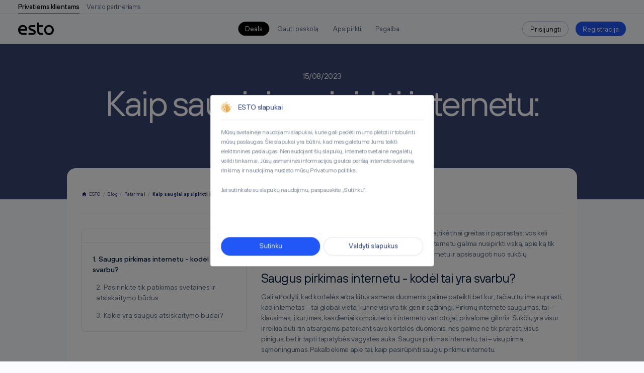

--- FILE ---
content_type: text/html; charset=UTF-8
request_url: https://esto.eu/lt/article/kaip-saugiai-apsipirkti-internetu-patarimai?lang=lt
body_size: 20795
content:
<!DOCTYPE html>
<html lang="lt">
<head>
    <meta charset="UTF-8">
    <meta name="viewport" content="width=device-width, initial-scale=1.0, user-scalable=0">
    <meta http-equiv="X-UA-Compatible" content="ie=edge">
    <!-- favicon -->
<link rel="apple-touch-icon" sizes="180x180" href="https://esto.eu/favicon/apple-touch-icon.png">
<link rel="icon" type="image/png" sizes="32x32" href="https://esto.eu/favicon/favicon-32x32.png">
<link rel="icon" type="image/png" sizes="16x16" href="https://esto.eu/favicon/favicon-16x16.png">
<link rel="manifest" href="https://esto.eu/favicon/site.webmanifest">
<link rel="mask-icon" href="https://esto.eu/favicon/safari-pinned-tab.svg" color="#5bbad5">
<meta name="msapplication-TileColor" content="#603cba">
<meta name="theme-color" content="#ffffff">
<!-- favicon -->
    <link rel="stylesheet" href="https://esto.eu/dist/css/cssLibs5524.css">
<link rel="stylesheet" href="https://esto.eu/dist/css/bundle5524.css">
    <meta name="csrf-token" content="r6PLVFcr7AAGTbIofRElmnKpIZJvoeD6IyyVQeyN">
    <title>Kaip saugiai apsipirkti internetu: patarimai | ESTO</title>

    <script src="https://esto.eu/dist/dev/cookie_management1.js" type="ab077747f9df50365382a036-text/javascript"></script>

    
        <script type="ab077747f9df50365382a036-text/javascript">
            document.addEventListener('DOMContentLoaded', function () {

                // Google Tag Manager
                function initializeGTM(consentValue) {
                    (function(w,d,s,l,i){w[l]=w[l]||[];w[l].push({'gtm.start':
                            new Date().getTime(),event:'gtm.js', 'consent': consentValue});var f=d.getElementsByTagName(s)[0],
                        j=d.createElement(s),dl=l!='dataLayer'?'&l='+l:'';j.async=true;j.src=
                        'https://www.googletagmanager.com/gtm.js?id='+i+dl;f.parentNode.insertBefore(j,f);
                    })(window,document,'script','dataLayer','GTM-NSTB5ZL');
                }

                if (isGtEnabled() && isAnalyticsEnabled()) {
                    window.dataLayer = window.dataLayer || [];
                    function gtag(){dataLayer.push(arguments);}
                    gtag('consent', 'default', {
                        ad_storage: 'granted',
                        analytics_storage: 'granted'
                    });
                    initializeGTM('default');
                } else {
                    window.dataLayer = window.dataLayer || [];
                    function gtag(){dataLayer.push(arguments);}
                    gtag('consent', 'default', {
                        ad_storage: 'denied',
                        analytics_storage: 'denied'
                    });
                    initializeGTM('default');
                }

                if (isAnalyticsEnabled()) {
                    // Start Smartlook
                    window.smartlook || (function (d) {
                        var o = smartlook = function () {
                            o.api.push(arguments)
                        }, h = d.getElementsByTagName('head')[0];
                        var c = d.createElement('script');
                        o.api = new Array();
                        c.async = true;
                        c.type = 'text/javascript';
                        c.charset = 'utf-8';
                        c.src = 'https://web-sdk.smartlook.com/recorder.js';
                        h.appendChild(c);
                    })(document);
                    smartlook('init', '45d5fcb6a4cfe03c99f1ae40f3c5e691c8aa3ca8', {region: 'eu'});
                }


                if (isMarketingEnabled()) {
                    // Meta Pixel Code
                    !function (f, b, e, v, n, t, s) {
                        if (f.fbq) return;
                        n = f.fbq = function () {
                            n.callMethod ?
                                n.callMethod.apply(n, arguments) : n.queue.push(arguments)
                        };
                        if (!f._fbq) f._fbq = n;
                        n.push = n;
                        n.loaded = !0;
                        n.version = '2.0';
                        n.queue = [];
                        t = b.createElement(e);
                        t.async = !0;
                        t.src = v;
                        s = b.getElementsByTagName(e)[0];
                        s.parentNode.insertBefore(t, s)
                    }(window, document, 'script', 'https://connect.facebook.net/en_US/fbevents.js');
                    fbq('init', '263832019636992');
                    fbq('track', 'PageView');
                }

                // Rudderstack
                !function(){"use strict";window.RudderSnippetVersion="3.0.25";var e="rudderanalytics";window[e]||(window[e]=[])
                ;var rudderanalytics=window[e];if(Array.isArray(rudderanalytics)){
                    if(true===rudderanalytics.snippetExecuted&&window.console&&console.error){
                        console.error("RudderStack JavaScript SDK snippet included more than once.")}else{rudderanalytics.snippetExecuted=true,
                        window.rudderAnalyticsBuildType="legacy";var sdkBaseUrl="https://cdn.rudderlabs.com/v3";var sdkName="rsa.min.js"
                    ;var scriptLoadingMode="async"
                    ;var n=["setDefaultInstanceKey","load","ready","page","track","identify","alias","group","reset","setAnonymousId","startSession","endSession","consent"]
                    ;for(var r=0;r<n.length;r++){var t=n[r];rudderanalytics[t]=function(n){return function(){var r
                    ;Array.isArray(window[e])?rudderanalytics.push([n].concat(Array.prototype.slice.call(arguments))):null===(r=window[e][n])||void 0===r||r.apply(window[e],arguments)
                    }}(t)}try{new Function('return import("")'),window.rudderAnalyticsBuildType="modern"}catch(o){}
                        var d=document.head||document.getElementsByTagName("head")[0]
                        ;var i=document.body||document.getElementsByTagName("body")[0];window.rudderAnalyticsAddScript=function(e,n,r){
                            var t=document.createElement("script");t.src=e,t.setAttribute("data-loader","RS_JS_SDK"),n&&r&&t.setAttribute(n,r),
                                "async"===scriptLoadingMode?t.async=true:"defer"===scriptLoadingMode&&(t.defer=true),
                                d?d.insertBefore(t,d.firstChild):i.insertBefore(t,i.firstChild)},window.rudderAnalyticsMount=function(){!function(){
                            if("undefined"==typeof globalThis){var e;var n=function getGlobal(){
                                return"undefined"!=typeof self?self:"undefined"!=typeof window?window:null}();n&&Object.defineProperty(n,"globalThis",{
                                value:n,configurable:true})}
                        }(),window.rudderAnalyticsAddScript("".concat(sdkBaseUrl,"/").concat(window.rudderAnalyticsBuildType,"/").concat(sdkName),"data-rsa-write-key","2MFiBCDd9SGJcAAIUCJt86NvLBt")
                        },
                            "undefined"==typeof Promise||"undefined"==typeof globalThis?window.rudderAnalyticsAddScript("https://polyfill-fastly.io/v3/polyfill.min.js?version=3.111.0&features=Symbol%2CPromise&callback=rudderAnalyticsMount"):window.rudderAnalyticsMount()
                        ;var loadOptions={plugins: ['StorageEncryption'],storage: {encryption: {version: 'legacy'}}}
                        ;rudderanalytics.load("2MFiBCDd9SGJcAAIUCJt86NvLBt","https://estomikkxgm.dataplane.rudderstack.com",loadOptions)}}
                }();

            });
        </script>

        <meta name="facebook-domain-verification" content="qinrrn5uprh9ctnh21oecz8j1y9jot"/>

        <noscript><img height="1" width="1" style="display:none" src="https://www.facebook.com/tr?id=263832019636992&ev=PageView&noscript=1"/></noscript>

    
            <meta name="description" content="Norint saugiai apsipirkti internetu, verta žinoti, kaip apsisaugoti nuo sukčių⭐ Šiame straipsnyje pasidalinsime kokie yra saugūs atsiskaitymo būdai apsiperkant internetu, o taip pat, kokiu būdu pasirinkti patikimą internetinę parduotuvę.">
                            <link rel="canonical" href="https://esto.eu/lt/article/kaip-saugiai-apsipirkti-internetu-patarimai?lang=lt">
                <link rel="alternate" hreflang="x-default" href="https://esto.eu/ee/article/kuidas-turvaliselt-internetis-osta-nouanded-ohutuks-veebiostlemiseks?lang=et"/>
            <link rel="alternate" hreflang="et-EE" href="https://esto.eu/ee/article/kuidas-turvaliselt-internetis-osta-nouanded-ohutuks-veebiostlemiseks?lang=et"/>
            <link rel="alternate" hreflang="lv-LV" href="https://esto.eu/lv/article/drosa-iepirksanas-interneta?lang=lv"/>
            <link rel="alternate" hreflang="lt-LT" href="https://esto.eu/lt/article/kaip-saugiai-apsipirkti-internetu-patarimai?lang=lt"/>
    
                                <link rel="preload" as="image" href="https://esto.eu/file-manager/3_safe_online_shopping.jpeg">
                    <link rel="preload" as="image" href="https://esto.eu/file-manager/3_safe_online_shopping.jpeg">
                        <script type="application/ld+json">
            {
    "@context": "https:\/\/schema.org",
    "@type": "BreadcrumbList",
    "itemListElement": [
        {
            "@type": "ListItem",
            "position": 1,
            "item": {
                "@id": "",
                "name": "ESTO"
            }
        },
        {
            "@type": "ListItem",
            "position": 2,
            "item": {
                "@id": "https:\/\/esto.eu\/lt\/blog?lang=lt",
                "name": "Blog"
            }
        },
        {
            "@type": "ListItem",
            "position": 3,
            "item": {
                "@id": "https:\/\/esto.eu\/lt\/blog\/patarimai?lang=lt",
                "name": "Patarimai"
            }
        },
        {
            "@type": "ListItem",
            "position": 4,
            "item": {
                "@id": "https:\/\/esto.eu\/lt\/article\/kaip-saugiai-apsipirkti-internetu-patarimai?lang=lt",
                "name": "Kaip saugiai apsipirkti internetu: patarimai"
            }
        }
    ]
}
        </script>
    </head>
<body>

    <!-- Google Tag Manager (noscript) -->
    <noscript><iframe src="https://www.googletagmanager.com/ns.html?id=GTM-NSTB5ZL" height="0" width="0" style="display:none;visibility:hidden"></iframe></noscript>
    <!-- End Google Tag Manager (noscript) -->

<div class="wrapper-over">
            <header class="header">
        <div class="container">
                            <div class="header__top">
                    <div class="headerTabs" data-da=".mobile-menu .container,1025,3">
                                                                                                                                            <a href="https://esto.eu/lt?lang=lt"  class="active" >Privatiems klientams</a>
                                                                                <a href="https://esto.eu/lt/verslui?lang=lt" >Verslo partneriams</a>
                                            </div>
                    <div class="langDrop js-lang-drop" data-da=".mobile-menu .container,1025,1">
                                            </div>
                </div>
                                    <div class="header__bot"  style="display: none" >
    <a href="https://esto.eu/lt?lang=lt" class="logo" data-ce="HOMEPAGE_HEADER_LOGO_CLICK">
        <svg width="80" height="28" viewbox="0 0 80 28" fill="none" xmlns="http://www.w3.org/2000/svg">
            <path d="M69.1237 5.25443C72.0458 5.25443 74.7432 6.39482 76.8112 8.53899C78.8766 10.6805 80 13.5054 80 16.5584C80 19.6112 78.8764 22.4811 76.8112 24.6224C74.7432 26.7666 72.0458 27.907 69.1237 27.907C66.2013 27.907 63.5483 26.7669 61.4801 24.6225C59.37 22.4356 58.2474 19.611 58.2474 16.5584C58.2474 13.5056 59.3697 10.7261 61.4801 8.53899C63.5483 6.39452 66.2013 5.25443 69.1237 5.25443ZM69.1237 9.3829C67.3398 9.3829 65.7171 10.166 64.5457 11.4558C63.385 12.7337 62.6672 14.5079 62.6672 16.5139C62.6672 18.5235 63.3876 20.3112 64.5517 21.6006C65.7225 22.8975 67.3426 23.6894 69.1237 23.6894C70.9048 23.6894 72.5248 22.8975 73.6957 21.6006C74.8598 20.3112 75.5801 18.5235 75.5801 16.5139C75.5801 14.5079 74.8623 12.7337 73.7017 11.4558C72.5302 10.166 70.9076 9.3829 69.1237 9.3829ZM10.5504 5.23457C12.38 5.23457 14.0158 5.64246 15.4603 6.44935C16.9146 7.26172 18.0685 8.38564 18.9224 9.82079C19.7751 11.2539 20.2068 12.9023 20.2068 14.7691C20.2068 15.0833 20.1882 16.1625 20.1509 18.0067L20.1483 18.1308L4.59868 18.1293C4.93197 19.7626 5.6351 20.9424 6.73293 21.8206C7.89168 22.7476 9.47177 23.2345 11.4571 23.3203L11.6147 23.3263L12.1104 23.3341H19.0122V27.5116H12.0706C8.27608 27.5116 5.33306 26.4978 3.21778 24.5235C1.08649 22.5343 0 20.0066 0 16.2054C0 14.2812 0.435492 12.491 1.30449 10.8342C2.17586 9.17284 3.39683 7.82608 4.968 6.79442C6.54404 5.75955 8.40325 5.23457 10.5504 5.23457ZM10.7553 9.56076C9.04694 9.56076 7.65481 10.0159 6.34397 11.1786C5.55382 11.961 5.02315 12.9291 4.71324 14.2249L16.1584 14.1314L16.1531 13.9933L16.1415 13.8682C16.0716 13.2039 15.8647 12.5814 15.5209 12.001C15.0856 11.2663 14.4698 10.6786 13.6779 10.2336C12.8689 9.779 11.8929 9.56076 10.7553 9.56076ZM38.412 5.65519V9.73913H29.3787C28.7263 9.73913 28.2069 9.87947 27.8544 10.1616C27.524 10.4259 27.3542 10.8155 27.3542 11.304C27.3542 11.6804 27.5023 11.9941 27.7961 12.2822C28.146 12.6253 28.6871 12.9302 29.4238 13.248L33.2938 14.8476C35.4103 15.7263 37.0176 16.5457 38.0559 17.6379C38.9771 18.6068 39.4652 19.7877 39.4652 21.4121C39.4652 23.4866 38.7191 24.9986 37.2293 26.004C35.7632 26.9934 33.5509 27.4871 30.5655 27.5057L30.3879 27.5062H23.3307V23.3332H32.3626C33.2283 23.3332 33.9095 23.1605 34.3745 22.8365C34.8135 22.5307 35.0453 22.0872 35.0453 21.5457C35.0453 21.063 34.8713 20.6895 34.5239 20.3576C34.0933 19.9465 33.4182 19.5985 32.4997 19.2039L28.7989 17.6906C26.7829 16.858 25.3233 16.044 24.3843 15.0087C23.5022 14.036 23.0659 12.8689 23.0659 11.304C23.0659 9.5187 23.7096 8.10252 24.9596 7.13023C26.1555 6.19994 27.9219 5.67599 30.248 5.65579L30.3879 5.65519H38.412ZM42.8909 0H47.1791V5.65519H55.4968V9.78366H47.1791V18.6513C47.1791 20.2578 47.5294 21.4308 48.3161 22.1976C49.1057 22.9672 50.3208 23.3185 51.9924 23.3328L55.4968 23.3332V27.5062H52.0559C49.0413 27.5062 46.7756 26.8305 45.2518 25.5015C43.7198 24.1653 42.9223 22.1651 42.8918 19.4789L42.8909 19.3192V0Z" fill="#000000"></path>
        </svg>
    </a>
    <nav >
        <ul class="list">
                                                <li>
                        <a  href="https://esto.eu/lt/verslui/mokejimai?lang=lt" >Mokėjimai</a>
                    </li>
                                                                <li>
                        <a  href="https://esto.eu/lt/verslui/bnpl?lang=lt" >BNPL</a>
                    </li>
                                                                <li>
                        <a  href="https://esto.eu/lt/verslui/pricing?lang=lt" >Įkainiai</a>
                    </li>
                                                                <li>
                        <a  href="https://esto.eu/lt/verslui/kurejams?lang=lt" >IT komandai</a>
                    </li>
                                                                <li>
                        <a  href="https://esto.eu/lt/verslui/parama?lang=lt" >Pagalba</a>
                    </li>
                                    </ul>
    </nav>
            <div class="btns" >
                                                                        <button
                            id="hb-lt-0"
                            data-ourl="aHR0cHM6Ly9hcHAuZXN0b3BheS5sdC9hdXRo"
                                                        data-ceb="hb-lt-0"
                            data-otarget="1"
                            class=" login link-btn transp">Prisijungti</button>
                                                                                                            <button id="hb-lt-1"
                                data-ourl="aHR0cHM6Ly9hcHAuZXN0b3BheS5sdC8="
                                                                data-ceb="hb-lt-1"
                                data-otarget="1"
                                class=" login link-btn blue on-white">Registracija</button>
                                                        </div>
        <div class="menu-btn">
        <span></span>
    </div>
</div>
                                                    <div class="header__bot" >
    <a href="https://esto.eu/lt?lang=lt" class="logo" data-ce="HOMEPAGE_HEADER_LOGO_CLICK">
        <svg width="80" height="28" viewbox="0 0 80 28" fill="none" xmlns="http://www.w3.org/2000/svg">
            <path d="M69.1237 5.25443C72.0458 5.25443 74.7432 6.39482 76.8112 8.53899C78.8766 10.6805 80 13.5054 80 16.5584C80 19.6112 78.8764 22.4811 76.8112 24.6224C74.7432 26.7666 72.0458 27.907 69.1237 27.907C66.2013 27.907 63.5483 26.7669 61.4801 24.6225C59.37 22.4356 58.2474 19.611 58.2474 16.5584C58.2474 13.5056 59.3697 10.7261 61.4801 8.53899C63.5483 6.39452 66.2013 5.25443 69.1237 5.25443ZM69.1237 9.3829C67.3398 9.3829 65.7171 10.166 64.5457 11.4558C63.385 12.7337 62.6672 14.5079 62.6672 16.5139C62.6672 18.5235 63.3876 20.3112 64.5517 21.6006C65.7225 22.8975 67.3426 23.6894 69.1237 23.6894C70.9048 23.6894 72.5248 22.8975 73.6957 21.6006C74.8598 20.3112 75.5801 18.5235 75.5801 16.5139C75.5801 14.5079 74.8623 12.7337 73.7017 11.4558C72.5302 10.166 70.9076 9.3829 69.1237 9.3829ZM10.5504 5.23457C12.38 5.23457 14.0158 5.64246 15.4603 6.44935C16.9146 7.26172 18.0685 8.38564 18.9224 9.82079C19.7751 11.2539 20.2068 12.9023 20.2068 14.7691C20.2068 15.0833 20.1882 16.1625 20.1509 18.0067L20.1483 18.1308L4.59868 18.1293C4.93197 19.7626 5.6351 20.9424 6.73293 21.8206C7.89168 22.7476 9.47177 23.2345 11.4571 23.3203L11.6147 23.3263L12.1104 23.3341H19.0122V27.5116H12.0706C8.27608 27.5116 5.33306 26.4978 3.21778 24.5235C1.08649 22.5343 0 20.0066 0 16.2054C0 14.2812 0.435492 12.491 1.30449 10.8342C2.17586 9.17284 3.39683 7.82608 4.968 6.79442C6.54404 5.75955 8.40325 5.23457 10.5504 5.23457ZM10.7553 9.56076C9.04694 9.56076 7.65481 10.0159 6.34397 11.1786C5.55382 11.961 5.02315 12.9291 4.71324 14.2249L16.1584 14.1314L16.1531 13.9933L16.1415 13.8682C16.0716 13.2039 15.8647 12.5814 15.5209 12.001C15.0856 11.2663 14.4698 10.6786 13.6779 10.2336C12.8689 9.779 11.8929 9.56076 10.7553 9.56076ZM38.412 5.65519V9.73913H29.3787C28.7263 9.73913 28.2069 9.87947 27.8544 10.1616C27.524 10.4259 27.3542 10.8155 27.3542 11.304C27.3542 11.6804 27.5023 11.9941 27.7961 12.2822C28.146 12.6253 28.6871 12.9302 29.4238 13.248L33.2938 14.8476C35.4103 15.7263 37.0176 16.5457 38.0559 17.6379C38.9771 18.6068 39.4652 19.7877 39.4652 21.4121C39.4652 23.4866 38.7191 24.9986 37.2293 26.004C35.7632 26.9934 33.5509 27.4871 30.5655 27.5057L30.3879 27.5062H23.3307V23.3332H32.3626C33.2283 23.3332 33.9095 23.1605 34.3745 22.8365C34.8135 22.5307 35.0453 22.0872 35.0453 21.5457C35.0453 21.063 34.8713 20.6895 34.5239 20.3576C34.0933 19.9465 33.4182 19.5985 32.4997 19.2039L28.7989 17.6906C26.7829 16.858 25.3233 16.044 24.3843 15.0087C23.5022 14.036 23.0659 12.8689 23.0659 11.304C23.0659 9.5187 23.7096 8.10252 24.9596 7.13023C26.1555 6.19994 27.9219 5.67599 30.248 5.65579L30.3879 5.65519H38.412ZM42.8909 0H47.1791V5.65519H55.4968V9.78366H47.1791V18.6513C47.1791 20.2578 47.5294 21.4308 48.3161 22.1976C49.1057 22.9672 50.3208 23.3185 51.9924 23.3328L55.4968 23.3332V27.5062H52.0559C49.0413 27.5062 46.7756 26.8305 45.2518 25.5015C43.7198 24.1653 42.9223 22.1651 42.8918 19.4789L42.8909 19.3192V0Z" fill="#000000"></path>
        </svg>
    </a>
    <nav  data-da=".mobile-menu .container,1025,2" >
        <ul class="list">
                                                <li>
                        <a  class="deals" data-da=".header__bot:last-child,1025,1"  href="https://app.esto.lt/deals" >Deals</a>
                    </li>
                                                                <li class="withSubMenu">
                        <button>Gauti paskolą</button>
                        <ul class="subMenu">
                                                            <li>
                                    <a href="https://esto.eu/lt/asmeninis/kredito-linija?lang=lt" >Kredito linija</a>
                                </li>
                                                            <li>
                                    <a href="https://esto.eu/lt/asmeninis/mazapaskola?lang=lt" >Vartotojo paskolos</a>
                                </li>
                                                    </ul>
                    </li>
                                                                <li class="withSubMenu">
                        <button>Apsipirkti</button>
                        <ul class="subMenu">
                                                            <li>
                                    <a href="https://esto.eu/lt/esto-market?lang=lt" >Partnerių parduotuvės</a>
                                </li>
                                                            <li>
                                    <a href="https://esto.eu/lt/esto-lizingas?lang=lt" >Pirkimas išsimokėtinai</a>
                                </li>
                                                            <li>
                                    <a href="https://esto.eu/lt/esto-3?lang=lt" >ESTO 3</a>
                                </li>
                                                            <li>
                                    <a href="https://esto.eu/lt/esto-mokek-veliau?lang=lt" >Mokėk vėliau</a>
                                </li>
                                                    </ul>
                    </li>
                                                                <li>
                        <a  href="https://estolt.zendesk.com/hc/lt"  target="_blank" >Pagalba</a>
                    </li>
                                    </ul>
    </nav>
            <div class="btns"  data-da=".mobile-menu .container,1025,0" >
                                                                        <button
                            id="hb-lt-0"
                            data-ourl="aHR0cHM6Ly9hcHAuZXN0b3BheS5sdC9hdXRo"
                                                        data-ceb="hb-lt-0"
                            data-otarget="1"
                            class=" login link-btn transp">Prisijungti</button>
                                                                                                            <button id="hb-lt-1"
                                data-ourl="aHR0cHM6Ly9hcHAuZXN0b3BheS5sdC8="
                                                                data-ceb="hb-lt-1"
                                data-otarget="1"
                                class=" login link-btn blue on-white">Registracija</button>
                                                        </div>
        <div class="menu-btn">
        <span></span>
    </div>
</div>
                                    </div>
    </header>
    <div class="mobile-menu">
        <div class="container"></div>
    </div>
            <div class="wrapper articlePage" id="wrapper" data-title="Article">
        <div class="b-article-back-mobile">
            <div class="container">
                <a href="https://esto.eu/lt/blog?lang=lt" class="back-link" data-aos="fade-down" data-aos-delay="0">
                    <svg width="17" height="8" viewbox="0 0 17 8" fill="none" xmlns="http://www.w3.org/2000/svg">
                        <path d="M15.871 3.35484H2.20782L4.47118 1.10245C4.72372 0.851095 4.72469 0.442611 4.47334 0.190062C4.22198 -0.0625185 3.81347 -0.0634537 3.56092 0.187869L0.189819 3.54271C0.189593 3.5429 0.189432 3.54313 0.189238 3.54332C-0.0626652 3.79468 -0.0634717 4.20448 0.189174 4.45668C0.189399 4.45687 0.189561 4.4571 0.189754 4.45729L3.56085 7.81213C3.81337 8.06342 4.22189 8.06255 4.47327 7.80994C4.72463 7.55739 4.72366 7.1489 4.47111 6.89755L2.20782 4.64516H15.871C16.2273 4.64516 16.5161 4.35632 16.5161 4C16.5161 3.64368 16.2273 3.35484 15.871 3.35484Z" fill="#2257F7"></path>
                    </svg>
                    Atgal į tinklaraštį
                </a>
            </div>
        </div>
        <div class="b-article-img-title" data-aos="fade-down" data-aos-delay="0">
                            <img src="https://esto.eu/file-manager/3_safe_online_shopping.jpeg" alt="3safeonlineshopping">
                        <div class="container">
                <div class="date">
                    15/08/2023
                </div>
                <h1 class="h2">Kaip saugiai apsipirkti internetu: patarimai</h1>
                            </div>
        </div>
        <div class="b-article">
            <div class="container">
                <div class="box">
                    <div class="article-nav top">
                        <nav class="breadcrumbs">
                            <ol class="breadcrumbs-ol" itemscope itemtype="https://schema.org/BreadcrumbList" data-aos="fade-down" data-aos-delay="0">
                            <li itemprop="itemListElement" itemscope itemtype="https://schema.org/ListItem">
                                            <a itemprop="item" href="">
                                                            <svg width="13" height="13" viewbox="0 0 13 13" fill="none" xmlns="http://www.w3.org/2000/svg">
                                    <path d="M5.41665 10.8333V7.58333H7.58331V10.8333H10.2916V6.5H11.9166L6.49998 1.625L1.08331 6.5H2.70831V10.8333H5.41665Z" fill="#122A72"></path>
                                </svg>
                                                        <span itemprop="name">ESTO</span>
                        </a>
                                        <meta itemprop="position" content="1">
                </li>
                            <li itemprop="itemListElement" itemscope itemtype="https://schema.org/ListItem">
                                            <a itemprop="item" href="https://esto.eu/lt/blog?lang=lt">
                                                        <span itemprop="name">Blog</span>
                        </a>
                                        <meta itemprop="position" content="2">
                </li>
                            <li itemprop="itemListElement" itemscope itemtype="https://schema.org/ListItem">
                                            <a itemprop="item" href="https://esto.eu/lt/blog/patarimai?lang=lt">
                                                        <span itemprop="name">Patarimai</span>
                        </a>
                                        <meta itemprop="position" content="3">
                </li>
                            <li itemprop="itemListElement" itemscope itemtype="https://schema.org/ListItem">
                                            <span itemprop="name">Kaip saugiai apsipirkti internetu: patarimai</span>
                                        <meta itemprop="position" content="4">
                </li>
                    </ol>
                                </nav>
                                            </div>
                    <div class="articleWrap">
                        <div class="articleSidebar">
                                                            <div class="stickyNav">
                                    <p></p>
                                    <ul>
                                                                                <li>
                                            <a href="#anchor-2">Saugus pirkimas internetu - kodėl tai yra svarbu?</a>
                                        </li>
                                                                                <li>
                                            <a href="#anchor-6">Pasirinkite tik patikimas svetaines ir atsiskaitymo būdus</a>
                                        </li>
                                                                                <li>
                                            <a href="#anchor-9">Kokie yra saugūs atsiskaitymo būdai?</a>
                                        </li>
                                                                            </ul>
                                </div>
                                                    </div>
                        <div class="article">
                            <p>Gyvename labai patogiais laikais, kai daiktų pirkimas yra neįtikėtinai greitas ir paprastas: vos keli pelės spustelėjimai sėdint jaukiai namuose. Šiais laikais, internetu galima nusipirkti viską, apie ką tik galime pagalvoti. Žvilgtelėkime, kaip saugiai apsipirkti internetu ir apsisaugoti nuo sukčių.</p>
<h2 id="anchor-2">Saugus pirkimas internetu - kodėl tai yra svarbu?</h2>
<p>Gali atrodyti, kad kortelės arba kitus asmens duomenis galime pateikti bet kur, tačiau turime suprasti, kad internetas – tai globali vieta, kur ne visi yra tik geri ir sąžiningi. Pirkimų internete saugumas, tai – klausimas, į kurį mes, kasdieniai kompiuterio ir interneto vartotojai, privalome gilintis. Sukčių yra visur ir reikia būti itin atsargiems pateikiant savo kortelės duomenis, nes galime ne tik prarasti visus pinigus, bet ir tapti tapatybės vagystės auka. Saugus pirkimas internetu, tai – visų pirma, sąmoningumas. Pakalbėkime apie tai, kaip pasirūpinti saugiu pirkimu internetu.</p>
<img data-src="https://esto.eu/file-manager/turvalised online-maksed.png" data-retina="https://esto.eu/file-manager/turvalised online-maksed.png" data-webp="https://esto.eu/file-manager-cache/orig/001/fa0/87f/001fa087faf52b95ae4ffa70899c7f46/turvalised online-maksed.webp" data-webp-retina="https://esto.eu/file-manager-cache/orig/001/fa0/87f/001fa087faf52b95ae4ffa70899c7f46/turvalised online-maksed.webp" src="[data-uri]" class="lazyWebp" alt=""><p><b><i>Pazįstykite mūsų ESTO <a href="https://esto.eu/lt/verslui/bnpl">pirkti dabar, mokėti vėliau</a> sprendimais ir rūpinkitės savo finansais.</i></b><br></p>
<h2 id="anchor-6">Pasirinkite tik patikimas svetaines ir atsiskaitymo būdus</h2>
<p>Naršydami ir rinkdamiesi prekes užsienio arba savo šalies internetinėse parduotuvėse, visada įsitikinkite, kad parduotuvė yra patikima saugumo atžvilgiu. Jei kyla abejonių, ar ji saugi, visada patikrinkite internete, kaip tam tikra parduotuvė yra vertinama, ar kažkas pareiškė abejones dėl jos saugumo ar autentiškumo, arba paklauskite savo draugų, pažįstamų, kokią patirtį turi su ta parduotuve ir ką apie ją mano. Patikimus atsiliepimus galima surasti, pavyzdžiui, Google arba Trustpilot naršyklėse. Internetinės svetainės patikimumui taip pat reikšmės turi ir patikimi atsiskaitymo sprendimai. Egzistuoja labai maža tikimybė, kad didelės ir patikimos finansinės įstaigos galėtų leisti naudoti jų pavadinimą nesąžiningai internetinei svetainei, kadangi su geru vardu susijęs ir saugumas, o sukčiams saugumas nerūpi. Jei mokėjimo sprendimuose matote sėkmingas finansines įmones, galite būti ramus – jūsų pinigai yra saugūs.</p>
<div class="cta"><div class="cta__left"><h3><span>ESTO </span>pirkti dabar, mokėti vėliau</h3><div class="text"><p>Rūpinkitės savo darbo ir gyvenimo pusiausvyra su ESTO pirkti dabar, mokėti vėliau.</p></div><div class="cta__btns"><a href="https://esto.eu/lt/verslui/bnpl" class="link-btn blue on-white">Pasinaudokite ESTO pirkti dabar, mokėti vėliau</a></div></div><div class="cta__photos"><img data-src="https://esto.eu/file-manager/6_payment_systems.jpg" data-retina="https://esto.eu/file-manager/6_payment_systems.jpg" data-webp="https://esto.eu/file-manager-cache/orig/5c6/4d0/223/5c64d02238c8168f842ee93149c79746/6_payment_systems.webp" data-webp-retina="https://esto.eu/file-manager-cache/orig/5c6/4d0/223/5c64d02238c8168f842ee93149c79746/6_payment_systems.webp" src="[data-uri]" class="lazyWebp" alt="6paymentsystems"></div><div class="cta__dec"><svg xmlns="http://www.w3.org/2000/svg" width="608" height="193" viewbox="0 0 608 193" fill="none"><path d="M647.892 1.8776L659.439 1.60926L655.021 12.9983M1.72749 196.686C92.7275 253.468 214.098 200.358 261.326 104.661M261.326 104.661C266.335 94.5117 270.51 83.8836 273.726 72.8567C276.63 62.9032 270.826 50.5009 261.598 55.2273C251.322 60.4903 245.017 77.4013 261.326 104.661ZM261.326 104.661C261.487 104.93 261.65 105.199 261.815 105.47C272.778 123.436 290.582 136.493 310.658 142.808C369.687 161.376 444.341 143.068 658.24 2.21371" stroke="#2257F7" stroke-width="2" stroke-linecap="round"></path></svg></div></div><h2 id="anchor-9">Kokie yra saugūs atsiskaitymo būdai?</h2>
<p>Saugaus apsipirkimo internete metu didelę reikšmę turi e-komercijos atsiskaitymo būdai. Kaip saugiau pirkti internetu, kad mūsų duomenys ir pinigai būtų apsaugoti, o prekės mus pasiektų saugiai? Tikrindami atsiskaitymo būdus internetu! Žemiau pristatome visame Pasaulyje žinomų ir patikimų atsiskaitymo būdų sąrašą:</p>
<ul>
	<li><b>Kredito kortelių bendrovės</b> - VISA ir MasterCard - populiarios visame pasaulyje ir patikimos. </li>
</ul>
<ul>
	<li><b>Geros reputacijos vietiniai ir užsienio bankai</b> - jeigu matote žinomų bankų logotipus, - tai ženklas, kad esate patikimoje svetainėje. Atidžiai apžiūrėkite logotipą, kad įsitikintumėte, jog jis autentiškas, ir visada įsitikinkite, kad banko svetainė yra tinkama!</li>
</ul>
<ul>
	<li><b>E. piniginės</b> - juos šiuo metu yra labai populiarios, o labiausiai žinomos tai Skrill, Revolut ir PayPal. Šios kompanijos taip pat rūpinasi ir savo klientų saugumu.</li>
</ul>
<ul>
	<li><b>Atsiskaitymo sprendimai tokie, kaip „pirk dabar, mokėk vėliau“</b> -  daugelis įmonių siūlo galimybę sumokėti už savo produktus dalimis, viena iš tokių yra ESTO, daugiau apie ją galite skaityti čia: https://esto.eu/lt. Pasirinkite atsiskaitymo būdą, kuris geriausiai atitinka jūsų poreikius, pateikite užsakymą keliais pelės mygtuko spustelėjimais ir saugiai sumokėkite už savo prekes.</li>
</ul>
<p>Jei atkreipsite dėmesį į mūsų pateiktus patarimus, o atsiradus bent mažiausiai abejonei – viską atidžiai tikrinsite, galite būti ramus, kad jūsų pinigai ir duomenys bus saugūs. Internetas suteikia daug galimybių, tačiau ir pavojų, o esant tokiam dideliam informacijos srautui, kiekviena žinutė turėtų būti vertinama kritiškai.</p>
<p><i>Standartinių pirkimo išsimokėtinai sąlygų pavyzdys: skolinantis 410 eurų, vartojimo kredito sutartį sudarant 48 mėnesių terminui, metinė palūkanų norma – 14,9 proc., mėnesinis administravimo mokestis – 2,90 eurų, mėnesio įmoka – 16,53 eurai, bendros vartojimo kredito kainos metinė norma – 44,26 proc., bendra vartojimo kredito gavėjo mokama suma – 793,44 eurų. Sąlygos gali kisti pasirinkus kitą sumą, sutarties terminą ar remiantis gautais kreditingumo vertinimo rezultatais.</i></p>

                        </div>
                    </div>
                    <div class="article-nav bot">
                        <a href="https://esto.eu/lt/blog?lang=lt" class="back-link">
                            <svg width="17" height="8" viewbox="0 0 17 8" fill="none" xmlns="http://www.w3.org/2000/svg">
                                <path d="M15.871 3.35484H2.20782L4.47118 1.10245C4.72372 0.851095 4.72469 0.442611 4.47334 0.190062C4.22198 -0.0625185 3.81347 -0.0634537 3.56092 0.187869L0.189819 3.54271C0.189593 3.5429 0.189432 3.54313 0.189238 3.54332C-0.0626652 3.79468 -0.0634717 4.20448 0.189174 4.45668C0.189399 4.45687 0.189561 4.4571 0.189754 4.45729L3.56085 7.81213C3.81337 8.06342 4.22189 8.06255 4.47327 7.80994C4.72463 7.55739 4.72366 7.1489 4.47111 6.89755L2.20782 4.64516H15.871C16.2273 4.64516 16.5161 4.35632 16.5161 4C16.5161 3.64368 16.2273 3.35484 15.871 3.35484Z" fill="#2257F7"></path>
                            </svg>
                            Atgal į tinklaraštį
                        </a>
                        <div class="prevNextArt">
                                                            <a href="https://esto.eu/lt/article/4-patarimai-kaip-kasdien-taupyti-pinigus?lang=lt" class="prev">
                                    <span>
                                        <svg viewBox="0 0 8 8" fill="none" xmlns="http://www.w3.org/2000/svg">
                                            <path
                                                d="M0.420036 4.4L3.75244 8L4.49297 7.2L2.05447 4.56569L8 4.56569V3.43431L2.05447 3.43431L4.49297 0.8L3.75244 0L0.420036 3.6C0.215543 3.82091 0.215543 4.17909 0.420036 4.4Z"
                                                fill="#122A72" />
                                            <path
                                                d="M0.420036 4.4C0.215543 4.17909 0.215543 3.82091 0.420036 3.6L0 3.99994L0.420036 4.4Z"
                                                fill="#122A72" />
                                        </svg>
                                    </span>
                                    
                                </a>
                                                                                        <a href="https://esto.eu/lt/article/paverskite-si-sventini-sezona-pardavimu-svente-su-empiriskai-parinktais-rinkodaros-veiksmais-kartu-su-esto?lang=lt" class="next">
                                    <span>
                                        <svg viewBox="0 0 8 8" fill="none" xmlns="http://www.w3.org/2000/svg">
                                            <path
                                                d="M7.57996 3.6L4.24756 3.71334e-07L3.50703 0.8L5.94553 3.43432L-3.00237e-07 3.43431L-3.99145e-07 4.56569L5.94553 4.56569L3.50703 7.2L4.24756 8L7.57996 4.4C7.78446 4.17909 7.78446 3.82091 7.57996 3.6Z"
                                                fill="#122A72" />
                                            <path
                                                d="M7.57996 3.6C7.78446 3.82091 7.78446 4.17909 7.57996 4.4L8 4.00006L7.57996 3.6Z"
                                                fill="#122A72" />
                                        </svg>
                                    </span>
                                </a>
                                                        <span></span>
                        </div>
                    </div>
                </div>
            </div>
        </div>
                    <div class="b-article-more">
                <div class="container">
                    <div class="box" data-aos="fade-down" data-aos-delay="0">
                        <h4 class="h6">Daugiau apie Patarimai</h4>
                        <div class="items">
                                                            <a href="https://esto.eu/lt/article/geriausia-jusu-kelione-naudingi-patarimai-kaip-is-tiesu-megautis-kelione-ir-sutaupyti?lang=lt" class="item">
                                                                            <div class="img">
                                            <img data-src="https://esto.eu/file-manager/32_luggage.jpg"
                                                 data-retina="https://esto.eu/file-manager/32_luggage.jpg"
                                                                                                  data-webp="https://esto.eu/file-manager-cache/orig/3b6/4ac/41d/3b64ac41d9caa173f9db3d776e10816a/32_luggage.webp"
                                                 data-webp-retina="https://esto.eu/file-manager-cache/orig/3b6/4ac/41d/3b64ac41d9caa173f9db3d776e10816a/32_luggage.webp"
                                                                                                  src="[data-uri]"
                                                 class="lazyWebp"
                                                 alt="32luggage">
                                        </div>
                                                                        <div class="cont">
                                        <h6>Geriausia jūsų kelionė. Naudingi patarimai, kaip iš tiesų mėgautis kelione ir sutaupyti</h6>
                                    </div>
                                </a>
                                                            <a href="https://esto.eu/lt/article/knygos-kurios-pades-pasiekti-finansine-nepriklausomybe?lang=lt" class="item">
                                                                            <div class="img">
                                            <img data-src="https://esto.eu/file-manager/34_books.jpg"
                                                 data-retina="https://esto.eu/file-manager/34_books.jpg"
                                                                                                  data-webp="https://esto.eu/file-manager-cache/orig/ef1/306/fc5/ef1306fc506eb7a70fa3e0ee8cfb1bae/34_books.webp"
                                                 data-webp-retina="https://esto.eu/file-manager-cache/orig/ef1/306/fc5/ef1306fc506eb7a70fa3e0ee8cfb1bae/34_books.webp"
                                                                                                  src="[data-uri]"
                                                 class="lazyWebp"
                                                 alt="34books">
                                        </div>
                                                                        <div class="cont">
                                        <h6>Knygos, kurios padės pasiekti finansinę nepriklausomybę</h6>
                                    </div>
                                </a>
                                                            <a href="https://esto.eu/lt/article/kodel-pasaulines-el-prekybos-kompanijos-turetu-rinktis-tokius-vietinius-baltijos-sprendimus-kaip-esto?lang=lt" class="item">
                                                                            <div class="img">
                                            <img data-src="https://esto.eu/file-manager/Business marketing/LT_ESTO3_META_1920x1080 (1).png"
                                                 data-retina="https://esto.eu/file-manager/Business marketing/LT_ESTO3_META_1920x1080 (1).png"
                                                                                                  data-webp="https://esto.eu/file-manager-cache/orig/abb/875/1d2/abb8751d2b3287df6b25e2f7c1ea7886/LT_ESTO3_META_1920x1080 (1).webp"
                                                 data-webp-retina="https://esto.eu/file-manager-cache/orig/abb/875/1d2/abb8751d2b3287df6b25e2f7c1ea7886/LT_ESTO3_META_1920x1080 (1).webp"
                                                                                                  src="[data-uri]"
                                                 class="lazyWebp"
                                                 alt="business marketingltesto3meta1920x1080 1">
                                        </div>
                                                                        <div class="cont">
                                        <h6>Kodėl pasaulinės el. prekybos kompanijos turėtų rinktis tokius vietinius Baltijos sprendimus, kaip ESTO</h6>
                                    </div>
                                </a>
                                                    </div>
                    </div>
                </div>
            </div>
            </div>
            <footer>
                        <div class="container">
                <div class="breadcrumbs-wrapper">
    <ol class="breadcrumbs-ol" itemscope itemtype="https://schema.org/BreadcrumbList" data-aos="fade-down" data-aos-delay="0">
                            <li itemprop="itemListElement" itemscope itemtype="https://schema.org/ListItem">
                                            <a itemprop="item" href="">
                                                            <svg width="13" height="13" viewbox="0 0 13 13" fill="none" xmlns="http://www.w3.org/2000/svg">
                                    <path d="M5.41665 10.8333V7.58333H7.58331V10.8333H10.2916V6.5H11.9166L6.49998 1.625L1.08331 6.5H2.70831V10.8333H5.41665Z" fill="#122A72"></path>
                                </svg>
                                                        <span itemprop="name">ESTO</span>
                        </a>
                                        <meta itemprop="position" content="1">
                </li>
                            <li itemprop="itemListElement" itemscope itemtype="https://schema.org/ListItem">
                                            <a itemprop="item" href="https://esto.eu/lt/blog?lang=lt">
                                                        <span itemprop="name">Blog</span>
                        </a>
                                        <meta itemprop="position" content="2">
                </li>
                            <li itemprop="itemListElement" itemscope itemtype="https://schema.org/ListItem">
                                            <a itemprop="item" href="https://esto.eu/lt/blog/patarimai?lang=lt">
                                                        <span itemprop="name">Patarimai</span>
                        </a>
                                        <meta itemprop="position" content="3">
                </li>
                            <li itemprop="itemListElement" itemscope itemtype="https://schema.org/ListItem">
                                            <span itemprop="name">Kaip saugiai apsipirkti internetu: patarimai</span>
                                        <meta itemprop="position" content="4">
                </li>
                    </ol>
        </div>
                <div class="top">
                    <div class="left">
                        <a href="https://esto.eu/lt?lang=lt" class="logo">
                            <svg width="81" height="28" viewbox="0 0 81 28" fill="none" xmlns="http://www.w3.org/2000/svg">
                                <path d="M69.2018 5.25443C72.1239 5.25443 74.8213 6.39482 76.8893 8.53899C78.9548 10.6805 80.0781 13.5054 80.0781 16.5584C80.0781 19.6112 78.9545 22.4811 76.8893 24.6224C74.8213 26.7666 72.1239 27.907 69.2018 27.907C66.2794 27.907 63.6265 26.7669 61.5582 24.6225C59.4481 22.4356 58.3255 19.611 58.3255 16.5584C58.3255 13.5056 59.4479 10.7261 61.5582 8.53899C63.6265 6.39452 66.2794 5.25443 69.2018 5.25443ZM69.2018 9.3829C67.4179 9.3829 65.7953 10.166 64.6238 11.4558C63.4632 12.7337 62.7453 14.5079 62.7453 16.5139C62.7453 18.5235 63.4657 20.3112 64.6298 21.6006C65.8007 22.8975 67.4207 23.6894 69.2018 23.6894C70.9829 23.6894 72.603 22.8975 73.7738 21.6006C74.9379 20.3112 75.6583 18.5235 75.6583 16.5139C75.6583 14.5079 74.9404 12.7337 73.7798 11.4558C72.6083 10.166 70.9857 9.3829 69.2018 9.3829ZM10.6285 5.23457C12.4581 5.23457 14.0939 5.64246 15.5384 6.44935C16.9927 7.26172 18.1467 8.38564 19.0006 9.82079C19.8532 11.2539 20.285 12.9023 20.285 14.7691C20.285 15.0833 20.2663 16.1625 20.229 18.0067L20.2265 18.1308L4.67681 18.1293C5.01009 19.7626 5.71322 20.9424 6.81105 21.8206C7.96981 22.7476 9.54989 23.2345 11.5352 23.3203L11.6928 23.3263L12.1885 23.3341H19.0904V27.5116H12.1487C8.35421 27.5116 5.41119 26.4978 3.29591 24.5235C1.16462 22.5343 0.078125 20.0066 0.078125 16.2054C0.078125 14.2812 0.513617 12.491 1.38261 10.8342C2.25398 9.17284 3.47496 7.82608 5.04612 6.79442C6.62216 5.75955 8.48138 5.23457 10.6285 5.23457ZM10.8334 9.56076C9.12506 9.56076 7.73293 10.0159 6.42209 11.1786C5.63194 11.961 5.10128 12.9291 4.79136 14.2249L16.2365 14.1314L16.2312 13.9933L16.2197 13.8682C16.1497 13.2039 15.9429 12.5814 15.599 12.001C15.1637 11.2663 14.5479 10.6786 13.756 10.2336C12.947 9.779 11.9711 9.56076 10.8334 9.56076ZM38.4902 5.65519V9.73913H29.4568C28.8044 9.73913 28.2851 9.87947 27.9325 10.1616C27.6021 10.4259 27.4323 10.8155 27.4323 11.304C27.4323 11.6804 27.5805 11.9941 27.8742 12.2822C28.2242 12.6253 28.7653 12.9302 29.502 13.248L33.3719 14.8476C35.4884 15.7263 37.0957 16.5457 38.1341 17.6379C39.0552 18.6068 39.5433 19.7877 39.5433 21.4121C39.5433 23.4866 38.7972 24.9986 37.3074 26.004C35.8413 26.9934 33.629 27.4871 30.6437 27.5057L30.4661 27.5062H23.4089V23.3332H32.4407C33.3065 23.3332 33.9876 23.1605 34.4526 22.8365C34.8916 22.5307 35.1234 22.0872 35.1234 21.5457C35.1234 21.063 34.9495 20.6895 34.602 20.3576C34.1715 19.9465 33.4963 19.5985 32.5778 19.2039L28.8771 17.6906C26.8611 16.858 25.4014 16.044 24.4625 15.0087C23.5804 14.036 23.1441 12.8689 23.1441 11.304C23.1441 9.5187 23.7877 8.10252 25.0377 7.13023C26.2336 6.19994 28 5.67599 30.3261 5.65579L30.4661 5.65519H38.4902ZM42.969 0H47.2572V5.65519H55.5749V9.78366H47.2572V18.6513C47.2572 20.2578 47.6075 21.4308 48.3943 22.1976C49.1838 22.9672 50.399 23.3185 52.0705 23.3328L55.5749 23.3332V27.5062H52.134C49.1194 27.5062 46.8538 26.8305 45.3299 25.5015C43.7979 24.1653 43.0004 22.1651 42.9699 19.4789L42.969 19.3192V0Z" fill="#122A72"></path>
                            </svg>
                        </a>
                        <div class="dropdown">
                                                                                        <div class="current">
                                                                                                                                                                                                                                                                                <div class="icon">
                                                <img data-src="https://esto.eu/file-manager/lang-lit.png" data-retina="https://esto.eu/file-manager/lang-lit.png" data-webp="https://esto.eu/file-manager-cache/orig/720/9da/4ef/7209da4efe66001d2f4e423d47cf5e8d/lang-lit.webp" data-webp-retina="https://esto.eu/file-manager-cache/orig/720/9da/4ef/7209da4efe66001d2f4e423d47cf5e8d/lang-lit.webp" src="[data-uri]" class="lazyWebp"  alt="lang lit" >
                                            </div>
                                            <span>Lithuania</span>
                                            <svg width="16" height="16" viewbox="0 0 16 16" fill="none" xmlns="http://www.w3.org/2000/svg">
                                                <path d="M4.79065 5.5L4 6.32724L8.04673 10.5C8.04673 10.5 10.6829 7.71663 12 6.32724L11.2533 5.5C11.2533 5.5 9.11415 7.82612 8.04673 8.97865C6.95081 7.82595 4.79065 5.5 4.79065 5.5Z" fill="#001B39"></path>
                                            </svg>
                                                                                                                                                </div>
                                <div class="dropdown-block">
                                    <ul>
                                                                                                                                    <li>
                                                    <a href="https://esto.eu/ee?lang=et">
                                                        <div class="icon">
                                                            <img data-src="https://esto.eu/file-manager/lang-est.png" data-retina="https://esto.eu/file-manager/lang-est.png" data-webp="https://esto.eu/file-manager-cache/orig/f49/39e/8ff/f4939e8ff3f88be27c497a2dea3ad7d7/lang-est.webp" data-webp-retina="https://esto.eu/file-manager-cache/orig/f49/39e/8ff/f4939e8ff3f88be27c497a2dea3ad7d7/lang-est.webp" src="[data-uri]" class="lazyWebp"  alt="lang est" >
                                                        </div>
                                                        <span>Estonia</span>
                                                    </a>
                                                </li>
                                                                                                                                                                                <li>
                                                    <a href="https://esto.eu/lv?lang=lv">
                                                        <div class="icon">
                                                            <img data-src="https://esto.eu/file-manager/lang-lat.png" data-retina="https://esto.eu/file-manager/lang-lat.png" data-webp="https://esto.eu/file-manager-cache/orig/d04/b0c/0e9/d04b0c0e9ea3ce5f574c1d17e1d02027/lang-lat.webp" data-webp-retina="https://esto.eu/file-manager-cache/orig/d04/b0c/0e9/d04b0c0e9ea3ce5f574c1d17e1d02027/lang-lat.webp" src="[data-uri]" class="lazyWebp"  alt="lang lat" >
                                                        </div>
                                                        <span>Latvia</span>
                                                    </a>
                                                </li>
                                                                                                                                                                                                                                                            <li>
                                                <a href="/global">
                                                    <div class="icon">
                                                        <img data-src="/dist/img/lang-global.png" data-retina="/dist/img/lang-global.png" data-webp="/dist/img/lang-global.webp" data-webp-retina="/dist/img/lang-global.webp" src="[data-uri]" class="lazyWebp" alt="Lithuania">
                                                    </div>
                                                    <span>ESTO</span>
                                                </a>
                                            </li>
                                                                            </ul>
                                </div>
                                                    </div>
                        <div class="footer-soc">
                                                                                                <a rel="follow" href="https://www.instagram.com/esto_baltic/" target="_blank">
                                        <svg width="14" height="14" viewBox="0 0 14 14" fill="none" xmlns="http://www.w3.org/2000/svg">
                                            <path d="M0.1 4.13636C0.1 1.91023 1.91023 0.1 4.13636 0.1H9.86364C12.0898 0.1 13.9 1.91023 13.9 4.13636V9.86364C13.9 12.0898 12.0898 13.9 9.86364 13.9H4.13636C1.91023 13.9 0.1 12.0898 0.1 9.86364V4.13636ZM11.5545 3.18182C11.5545 2.77659 11.2234 2.44545 10.8182 2.44545C10.413 2.44545 10.0818 2.77659 10.0818 3.18182C10.0818 3.58705 10.413 3.91818 10.8182 3.91818C11.2234 3.91818 11.5545 3.58705 11.5545 3.18182ZM10.6 7C10.6 5.01341 8.98659 3.4 7 3.4C5.01341 3.4 3.4 5.01341 3.4 7C3.4 8.98659 5.01341 10.6 7 10.6C8.98659 10.6 10.6 8.98659 10.6 7ZM4.23636 7C4.23636 5.47705 5.47705 4.23636 7 4.23636C8.52295 4.23636 9.76364 5.47705 9.76364 7C9.76364 8.52295 8.52295 9.76364 7 9.76364C5.47705 9.76364 4.23636 8.52295 4.23636 7Z" fill="#122A72" stroke="#FAFBFF" stroke-width="0.2"/>
                                        </svg>
                                    </a>
                                                                                                    <a rel="follow" href="https://www.facebook.com/estopay.lt/" target="_blank">
                                        <svg width="7" height="14" viewbox="0 0 7 14" fill="none" xmlns="http://www.w3.org/2000/svg">
                                            <path d="M6.40626 7.875L6.76176 5.34133H4.53901V3.69715C4.53901 3.00398 4.84951 2.32832 5.84501 2.32832H6.85551V0.171172C6.85551 0.171172 5.93851 0 5.06176 0C3.23125 0 2.03475 1.21352 2.03475 3.41031V5.34133H0V7.875H2.03475V14H4.53901V7.875H6.40626Z" fill="currentColor"></path>
                                        </svg>
                                    </a>
                                                                                                    <a rel="follow" href="https://www.linkedin.com/company/esto-as/" target="_blank">
                                        <svg width="14" height="14" viewbox="0 0 14 14" fill="none" xmlns="http://www.w3.org/2000/svg">
                                            <path d="M3.13375 13.9997H0.23125V4.65281H3.13375V13.9997ZM1.68094 3.37781C0.752813 3.37781 0 2.60906 0 1.68094C6.64312e-09 1.23512 0.177098 0.807572 0.492335 0.492335C0.807572 0.177098 1.23513 0 1.68094 0C2.12675 0 2.5543 0.177098 2.86954 0.492335C3.18478 0.807572 3.36188 1.23512 3.36188 1.68094C3.36188 2.60906 2.60875 3.37781 1.68094 3.37781ZM13.9969 13.9997H11.1006V9.44968C11.1006 8.36531 11.0787 6.97468 9.59156 6.97468C8.0825 6.97468 7.85125 8.15281 7.85125 9.37156V13.9997H4.95188V4.65281H7.73562V5.92781H7.77625C8.16375 5.19344 9.11031 4.41844 10.5225 4.41844C13.46 4.41844 14 6.35281 14 8.86531V13.9997H13.9969Z" fill="currentColor"></path>
                                        </svg>
                                    </a>
                                                                                                    <a rel="follow" href="https://www.tiktok.com/@esto.eu" target="_blank">
                                        <svg width="14" height="16" viewbox="0 0 14 16" fill="none" xmlns="http://www.w3.org/2000/svg">
                                            <path d="M13.1999 6.76373L13.2907 6.75534V6.66415V4.33464V4.24154L13.1978 4.23489C11.4354 4.10868 10.0253 2.73284 9.84149 0.989513L9.83205 0.9H9.74204H7.73513H7.63534L7.63513 0.999784L7.73513 1C7.63513 0.999784 7.63513 0.999821 7.63513 0.999895L7.63513 1.00023L7.63513 1.00156L7.63511 1.00683L7.63507 1.02769L7.63489 1.10903L7.63423 1.41782L7.63185 2.5203L7.62464 5.86899L7.61414 10.774C7.61414 11.9111 6.605 12.8179 5.45187 12.8179C4.30557 12.8179 3.37704 11.8908 3.37704 10.747C3.37704 9.60325 4.30557 8.67614 5.45187 8.67614C5.51143 8.67614 5.56662 8.68367 5.62908 8.69218C5.65259 8.69539 5.67713 8.69873 5.70333 8.70187L5.81522 8.71527V8.60258V6.50652V6.4126L5.72149 6.40672C5.70219 6.40551 5.68242 6.40413 5.66226 6.40272C5.59499 6.39803 5.52352 6.39305 5.45187 6.39305C3.04358 6.39305 1.09067 8.34216 1.09067 10.7465C1.09067 13.1509 3.04358 15.1 5.45187 15.1C7.86015 15.1 9.81306 13.1509 9.81306 10.7465V10.7462V10.7458V10.7453V10.7448V10.7442V10.7435V10.7428V10.742V10.7411V10.7402V10.7391V10.7381V10.7369V10.7357V10.7345V10.7331V10.7317V10.7302V10.7287V10.7271V10.7254V10.7237V10.7219V10.72V10.7181V10.7161V10.7141V10.7119V10.7098V10.7075V10.7052V10.7028V10.7004V10.6979V10.6953V10.6927V10.69V10.6872V10.6844V10.6815V10.6786V10.6756V10.6725V10.6694V10.6662V10.663V10.6596V10.6563V10.6528V10.6493V10.6458V10.6422V10.6385V10.6347V10.6309V10.6271V10.6232V10.6192V10.6152V10.6111V10.6069V10.6027V10.5984V10.5941V10.5897V10.5852V10.5807V10.5762V10.5715V10.5668V10.5621V10.5573V10.5524V10.5475V10.5426V10.5375V10.5324V10.5273V10.5221V10.5168V10.5115V10.5062V10.5007V10.4953V10.4897V10.4841V10.4785V10.4728V10.467V10.4612V10.4553V10.4494V10.4434V10.4374V10.4313V10.4252V10.419V10.4127V10.4064V10.4001V10.3937V10.3872V10.3807V10.3741V10.3675V10.3609V10.3541V10.3474V10.3405V10.3336V10.3267V10.3197V10.3127V10.3056V10.2985V10.2913V10.284V10.2767V10.2694V10.262V10.2546V10.2471V10.2395V10.2319V10.2243V10.2166V10.2089V10.2011V10.1932V10.1853V10.1774V10.1694V10.1614V10.1533V10.1452V10.137V10.1288V10.1205V10.1122V10.1038V10.0954V10.0869V10.0784V10.0698V10.0612V10.0526V10.0439V10.0351V10.0263V10.0175V10.0086V9.99969V9.99072V9.9817V9.97264V9.96353V9.95437V9.94517V9.93593V9.92664V9.9173V9.90793V9.89851V9.88904V9.87953V9.86998V9.86038V9.85074V9.84106V9.83134V9.82157V9.81176V9.8019V9.79201V9.78207V9.77209V9.76207V9.752V9.7419V9.73175V9.72156V9.71133V9.70106V9.69075V9.6804V9.67V9.65957V9.6491V9.63858V9.62803V9.61743V9.6068V9.59613V9.58542V9.57466V9.56387V9.55304V9.54218V9.53127V9.52032V9.50934V9.49832V9.48726V9.47616V9.46502V9.45385V9.44264V9.43139V9.42011V9.40878V9.39742V9.38603V9.3746V9.36313V9.35162V9.34008V9.3285V9.31689V9.30524V9.29356V9.28184V9.27009V9.2583V9.24647V9.23461V9.22272V9.21079V9.19883V9.18683V9.1748V9.16273V9.15064V9.1385V9.12634V9.11414V9.10191V9.08964V9.07735V9.06502V9.05266V9.04026V9.02783V9.01537V9.00288V8.99036V8.97781V8.96522V8.9526V8.93995V8.92728V8.91457V8.90182V8.88905V8.87625V8.86342V8.85056V8.83767V8.82474V8.81179V8.79881V8.7858V8.77276V8.75969V8.74659V8.73347V8.72031V8.70713V8.69392V8.68068V8.66741V8.65412V8.64079V8.62744V8.61406V8.60066V8.58722V8.57376V8.56028V8.54677V8.53323V8.51966V8.50607V8.49245V8.47881V8.46514V8.45144V8.43772V8.42397V8.4102V8.3964V8.38258V8.36874V8.35487V8.34097V8.32705V8.31311V8.29914V8.28515V8.27114V8.2571V8.24304V8.22895V8.21484V8.20071V8.18656V8.17238V8.15818V8.14396V8.12972V8.11545V8.10117V8.08686V8.07253V8.05818V8.0438V8.02941V8.015V8.00056V7.9861V7.97163V7.95713V7.94261V7.92807V7.91352V7.89894V7.88434V7.86973V7.85509V7.84044V7.82576V7.81107V7.79636V7.78163V7.76688V7.75211V7.73733V7.72252V7.7077V7.69287V7.67801V7.66314V7.64825V7.63334V7.61842V7.60347V7.58852V7.57354V7.55855V7.54355V7.52852V7.51348V7.49843V7.48336V7.46828V7.45318V7.43806V7.42293V7.40778V7.39262V7.37745V7.36226V7.34706V7.33184V7.31661V7.30136V7.28611V7.27083V7.25555V7.24025V7.22494V7.20961V7.19428V7.17893V7.16357V7.14819V7.13281V7.11741V7.102V7.08657V7.07114V7.0557V7.04024V7.02477V7.0093V6.99381V6.97831V6.9628V6.94728V6.93175V6.91621V6.90066V6.8851V6.86953V6.85395V6.83836V6.82276V6.80716V6.79154V6.77592V6.76029V6.74465V6.729V6.71334V6.69767V6.682V6.66632V6.65063V6.63494V6.61924V6.60353V6.58781V6.57209V6.55636V6.54062V6.52488V6.50913V6.49338V6.47762V6.46185V6.44608V6.43031V6.41452V6.39874V6.38295V6.36715V6.35135V6.33554V6.31973V6.30392V6.2881V6.27228V6.25645V6.24062V6.22479V6.20895V6.19311V6.17727V6.16143V6.14558V6.12973V6.11388V6.09802V6.08216V6.06631V6.05045V6.03458V6.01872V6.00285V5.98699V5.97112V5.95525V5.93938V5.92351V5.90764V5.89177V5.8759V5.86003V5.84416V5.82829V5.81243V5.79656V5.78069V5.76482V5.74896V5.73309V5.71723V5.70137V5.68551V5.66965V5.65379V5.63794V5.62209V5.60624V5.59039V5.57454V5.5587V5.54287V5.52703V5.5112V5.49537V5.47955V5.46372V5.44791V5.43209V5.41629V5.40048V5.38468V5.36889V5.3531V5.33731V5.32153V5.30575V5.30188C10.5171 6.2017 11.613 6.78161 12.8459 6.78161C12.9662 6.78161 13.0844 6.77439 13.1999 6.76373Z" fill="currentColor" stroke="currentColor" stroke-width="0.2"></path>
                                        </svg>
                                    </a>
                                                                                    </div>
                    </div>
                    <div class="right for-other">
                                                    <div class="footer-menu">
    <span>
        ESTO
        <svg width="16" height="16" viewbox="0 0 16 16" fill="none" xmlns="http://www.w3.org/2000/svg">
            <path d="M4.79065 5.5L4 6.32724L8.04673 10.5C8.04673 10.5 10.6829 7.71663 12 6.32724L11.2533 5.5C11.2533 5.5 9.11415 7.82612 8.04673 8.97865C6.95081 7.82595 4.79065 5.5 4.79065 5.5Z" fill="#001B39"></path>
        </svg>
    </span>
        <ul>
                                    <li>
                    <a href="https://esto.eu/lt/taisykles-ir-salygos?lang=lt">Taisyklės ir sąlygos</a>
                </li>
                                                <li>
                    <a href="https://esto-lt-public.s3.eu-central-1.amazonaws.com/docs/lt-lt/ESTO%20Privatumo%20politika.pdf">Privatumo politika</a>
                </li>
                                                <li>
                    <a href="/lt/blog">Tinklaraštis</a>
                </li>
                        </ul>
    </div>
<div class="footer-menu">
    <span>
        Asmeninis
        <svg width="16" height="16" viewbox="0 0 16 16" fill="none" xmlns="http://www.w3.org/2000/svg">
            <path d="M4.79065 5.5L4 6.32724L8.04673 10.5C8.04673 10.5 10.6829 7.71663 12 6.32724L11.2533 5.5C11.2533 5.5 9.11415 7.82612 8.04673 8.97865C6.95081 7.82595 4.79065 5.5 4.79065 5.5Z" fill="#001B39"></path>
        </svg>
    </span>
        <ul>
                                    <li>
                    <a href="https://esto.eu/lt/asmeninis?lang=lt">Pirkėjams</a>
                </li>
                                                <li>
                    <a href="https://esto.eu/lt/asmeninis/kredito-linija?lang=lt">Kredito linija</a>
                </li>
                                                <li>
                    <a href="https://esto.eu/lt/asmeninis/mazapaskola3?lang=lt">Maža paskola</a>
                </li>
                                                <li>
                    <a href="https://esto.eu/lt/asmeninis/switch?lang=lt">ESTO Switch</a>
                </li>
                                                <li>
                    <a href="https://estolt.zendesk.com/hc/lt">Pagalba</a>
                </li>
                        </ul>
    </div>
<div class="footer-menu">
    <span>
        Verslui
        <svg width="16" height="16" viewbox="0 0 16 16" fill="none" xmlns="http://www.w3.org/2000/svg">
            <path d="M4.79065 5.5L4 6.32724L8.04673 10.5C8.04673 10.5 10.6829 7.71663 12 6.32724L11.2533 5.5C11.2533 5.5 9.11415 7.82612 8.04673 8.97865C6.95081 7.82595 4.79065 5.5 4.79065 5.5Z" fill="#001B39"></path>
        </svg>
    </span>
        <ul>
                                    <li>
                    <a href="https://esto.eu/lt/verslui?lang=lt">Partneriams</a>
                </li>
                                                <li>
                    <a href="https://esto.eu/lt/verslui/mokejimai?lang=lt">Mokėjimai</a>
                </li>
                                                <li>
                    <a href="https://esto.eu/lt/verslui/bnpl?lang=lt">BNPL</a>
                </li>
                                                <li>
                    <a href="https://esto.eu/lt/verslui/kurejams?lang=lt">Programuotojams</a>
                </li>
                                                <li>
                    <a href="https://esto.eu/lt/verslui/parama?lang=lt">Pagalba</a>
                </li>
                        </ul>
    </div>
                                            </div>
                    <div class="right for-index">
                                                    <div class="footer-menu">
    <span>
        ESTO
        <svg width="16" height="16" viewbox="0 0 16 16" fill="none" xmlns="http://www.w3.org/2000/svg">
            <path d="M4.79065 5.5L4 6.32724L8.04673 10.5C8.04673 10.5 10.6829 7.71663 12 6.32724L11.2533 5.5C11.2533 5.5 9.11415 7.82612 8.04673 8.97865C6.95081 7.82595 4.79065 5.5 4.79065 5.5Z" fill="#001B39"></path>
        </svg>
    </span>
        <ul>
                                    <li>
                    <a href="https://esto.eu/lt/taisykles-ir-salygos?lang=lt">Taisyklės ir sąlygos</a>
                </li>
                                                <li>
                    <a href="https://esto-lt-public.s3.eu-central-1.amazonaws.com/docs/lt-lt/ESTO%20Privatumo%20politika.pdf">Privatumo politika</a>
                </li>
                                                <li>
                    <a href="/lt/blog">Tinklaraštis</a>
                </li>
                        </ul>
    </div>
<div class="footer-menu">
    <span>
        Asmeninis
        <svg width="16" height="16" viewbox="0 0 16 16" fill="none" xmlns="http://www.w3.org/2000/svg">
            <path d="M4.79065 5.5L4 6.32724L8.04673 10.5C8.04673 10.5 10.6829 7.71663 12 6.32724L11.2533 5.5C11.2533 5.5 9.11415 7.82612 8.04673 8.97865C6.95081 7.82595 4.79065 5.5 4.79065 5.5Z" fill="#001B39"></path>
        </svg>
    </span>
        <ul>
                                    <li>
                    <a href="https://esto.eu/lt/asmeninis?lang=lt">Pirkėjams</a>
                </li>
                                                <li>
                    <a href="https://esto.eu/lt/asmeninis/kredito-linija?lang=lt">Kredito linija</a>
                </li>
                                                <li>
                    <a href="https://esto.eu/lt/asmeninis/mazapaskola3?lang=lt">Maža paskola</a>
                </li>
                                                <li>
                    <a href="https://esto.eu/lt/asmeninis/switch?lang=lt">ESTO Switch</a>
                </li>
                                                <li>
                    <a href="https://estolt.zendesk.com/hc/lt">Pagalba</a>
                </li>
                        </ul>
    </div>
<div class="footer-menu">
    <span>
        Verslui
        <svg width="16" height="16" viewbox="0 0 16 16" fill="none" xmlns="http://www.w3.org/2000/svg">
            <path d="M4.79065 5.5L4 6.32724L8.04673 10.5C8.04673 10.5 10.6829 7.71663 12 6.32724L11.2533 5.5C11.2533 5.5 9.11415 7.82612 8.04673 8.97865C6.95081 7.82595 4.79065 5.5 4.79065 5.5Z" fill="#001B39"></path>
        </svg>
    </span>
        <ul>
                                    <li>
                    <a href="https://esto.eu/lt/verslui?lang=lt">Partneriams</a>
                </li>
                                                <li>
                    <a href="https://esto.eu/lt/verslui/mokejimai?lang=lt">Mokėjimai</a>
                </li>
                                                <li>
                    <a href="https://esto.eu/lt/verslui/bnpl?lang=lt">BNPL</a>
                </li>
                                                <li>
                    <a href="https://esto.eu/lt/verslui/kurejams?lang=lt">Programuotojams</a>
                </li>
                                                <li>
                    <a href="https://esto.eu/lt/verslui/parama?lang=lt">Pagalba</a>
                </li>
                        </ul>
    </div>
                                            </div>
                </div>
                <div class="under-bot">
                    <div class="right">
                        <div class="copyr">2026 © ESTO UAB. Visos teisės saugomos.</div>
                    </div>
                </div>
                <div class="bot">
                    <div class="left">
                        <p>Lankotės finansines paslaugas siūlančios kredito organizacijos ESTO UAB tinklapyje. Prieš pasirašydami sutartį atidžiai perskaitykite siūlomos sutarties sąlygas ir, jei reikia, pasikonsultuokite su ESTO UAB darbuotoju ar kitu specialistu. Naudodamiesi pagrindiniu puslapiu patvirtinate, kad sutinkate su svetainės naudojimo sąlygomis.<br>
<br>
Standartinių pirkimo išsimokėtinai sąlygų pavyzdys: skolinantis 410 eurų, vartojimo kredito sutartį sudarant 48 mėnesių terminui, metinė palūkanų norma – 14,9 proc., mėnesinis administravimo mokestis – 2,90 eurų, mėnesio įmoka – 16,53 eurai, bendros vartojimo kredito kainos metinė norma – 44,26 proc., bendra vartojimo kredito gavėjo mokama suma – 793,44 eurų. Sąlygos gali kisti pasirinkus kitą sumą, sutarties terminą ar remiantis gautais kreditingumo vertinimo rezultatais.<br>
<br>
ESTO Kredito linijos pavyzdys: grąžinant pasiskolintus 300 eurų per pirmus 36 mėn., mokant ne mažesnę nei 13,99 eurų mėnesinę įmoką ir sumokant 10,50 eur pinigų išėmimo mokestį, metinė palūkanų norma 23,40%, mėnesinis administravimo mokestis 3,26 eurų, bendra kliento mokama suma 511,43 eurų, BVKKMN - 47,16 %. Sąlygos gali kisti pasirinkus kitą sumą, atliekant kito dydžio mėnesines įmokas ar remiantis gautais kreditingumo vertinimo rezultatais.<br>
<br>
ESTO paskolos pavyzdys: skolinantis 500 eurų 48 mėn. terminui, metinė palūkanų norma 8,9%, sutarties sudarymo mokestis 7,90 eurų, mėnesinis administravimo mokestis 1,9 eurų, mėnesinė įmoka 16,19 eurų, bendra kliento mokama suma 777,12 eurų, BVKKMN - 26,33%. Sąlygos gali kisti pasirinkus kitą sumą, sutarties terminą ar remiantis gautais kreditingumo vertinimo rezultatais.</p>
                    </div>
                </div>
            </div>
        </footer>
        <div class="modal-wind" id="modal_get">
    <div class="modal-faq-close" data-fancybox-close="">
        <svg width="14" height="14" viewbox="0 0 14 14" fill="none" xmlns="http://www.w3.org/2000/svg">
            <path d="M2 2L12 12M12 2L2 12" stroke="currentColor"></path>
        </svg>
    </div>
    <div class="cont">
        <h2 class="h4">Parduokite daugiau su ESTO</h2>
        <p>Kreipkitės į mūsų komandą, kad gautumėte geriausius pasiūlymus savo verslui</p>
        <form class="contact-form form_get" novalidate>

                            <input type="hidden" name="region" value="lt">
            
                            <input type="hidden" name="language" value="lt">
            
            <input type="hidden" name="type" value="Verslui">
            <div class="control-like-radio">
                <a href="#modal_talk" class="fancy-modal">
                    <span>
                        <span>ESTO sistemos naudotojas</span>
                    </span>
                </a>
                <a href="" class="active">
                    <span>
                        <span>Verslui</span>
                    </span>
                </a>
            </div>
            <div class="form-group-double">
                <div class="form-group">
                    <label class="with_line">
                        <input type="text" name="name" placeholder="Vardas ir pavardė" required>
                    </label>
                </div>
                <div class="form-group">
                    <label class="with_line">
                        <input type="email" name="work_email" placeholder="Darbinis el. paštas" required>
                    </label>
                </div>
            </div>
            <div class="form-group-double">
                <div class="form-group form-group-phone">
                    <div class="phone-dropdown">
                        <div class="phone-dropdown-active">
                            <!--<span>ET</span>-->
                            <span></span>
                            <div class="arrow">
                                <svg width="10" height="6" viewbox="0 0 10 6" fill="none" xmlns="http://www.w3.org/2000/svg">
                                    <path d="M1 1L5 5L9 1" stroke="#001B39"></path>
                                </svg>
                            </div>
                        </div>
                        <!---->
                        <ul>
                            <!--                            <li  class="active"  >
                                <span>ET</span>
                                <div class="numb" data-mask="+372 (99) 999 99 99">+372</div>
                            </li>
                                                        <li  >
                                <span>LV</span>
                                <div class="numb" data-mask="+371 (99) 999 99 99">+371</div>
                            </li>
                                                        <li  >
                                <span>LT</span>
                                <div class="numb" data-mask="+370 (99) 999 99 99">+370</div>
                            </li>
                            -->
                        </ul>
                        <!---->
                    </div>
                    <label class="with_line with-placeholder">
                        <span class="placeholder-text">
                            <!--<span>+372</span>-->
                            <span></span>
                        </span>
                        <input type="tel" name="phone" required>
                    </label>
                </div>
                <div class="form-group">
                    <label class="with_line">
                        <input type="text" name="store_url" placeholder="Jūsų parduotuvės URL" required>
                    </label>
                </div>
                <input type="hidden" name="page" value="https://esto.eu/lt/article/kaip-saugiai-apsipirkti-internetu-patarimai?lang=lt">
            </div>
                        <div class="form-group">
                <label class="with_line">
                    <span class="counter-text">
                        <span class="chars-current">0</span>
                        /
                        <span class="chars-total">150</span>
                    </span>
                    <textarea name="message" placeholder="Komentarai (neprivaloma)" maxlength="150" required></textarea>
                </label>
            </div>
            <div class="form-group-btn">
                <button id="id_business" class="btn link-btn blue on-white" type="submit">Susisiekite su mumis</button>
            </div>
        </form>
    </div>
</div>
    <div class="modal-wind" id="modal_single">
        <div class="modal-faq-close" data-fancybox-close="">
            <svg width="14" height="14" viewbox="0 0 14 14" fill="none" xmlns="http://www.w3.org/2000/svg">
                <path d="M2 2L12 12M12 2L2 12" stroke="currentColor"></path>
            </svg>
        </div>
        <div class="cont">
            <h2 class="h4">Saada taotlus</h2>
            <p>Saada meile oma kontaktandmed ja meie müügiesindaja võtab sinuga peagi ühendust!</p>
            <form class="contact-form form_single" novalidate>
                                    <input type="hidden" name="region" value="lt">
                                <input type="hidden" name="type" value="single">
                <div class="form-group-double">
                    <div class="form-group">
                        <label class="with_line">
                            <input type="text" name="name" placeholder="Nimi" required>
                        </label>
                    </div>
                    <div class="form-group">
                        <label class="with_line">
                            <input type="email" name="work_email" placeholder="E-posti aadress" required>
                        </label>
                    </div>
                </div>
                <div class="form-group-double">
                    <div class="form-group form-group-phone">
                        <div class="phone-dropdown">
                            <div class="phone-dropdown-active">
                            <!--<span></span>-->
                                <span></span>
                                <div class="arrow">
                                    <svg width="10" height="6" viewbox="0 0 10 6" fill="none" xmlns="http://www.w3.org/2000/svg">
                                        <path d="M1 1L5 5L9 1" stroke="#001B39"></path>
                                    </svg>
                                </div>
                            </div>
                            <ul></ul>
                        </div>
                        <label class="with_line with-placeholder">
                        <span class="placeholder-text">
                            <span></span>
                        </span>
                            <input type="tel" name="phone" required>
                        </label>
                    </div>
                    <input type="hidden" name="page" value="https://esto.eu/lt/article/kaip-saugiai-apsipirkti-internetu-patarimai?lang=lt">
                </div>
                <div class="form-group">
                    <label class="with_line">
                        <span class="counter-text">
                            <span class="chars-current">0</span>
                            /
                            <span class="chars-total">150</span>
                        </span>
                        <textarea name="message" placeholder="Lisainfo" maxlength="150" required></textarea>
                    </label>
                </div>
                <div class="form-group-btn">
                    <button id="id_business" class="btn link-btn blue on-white" type="submit">Saada taotlus</button>
                </div>
            </form>
        </div>
    </div>
<div class="modal-wind" id="modal_talk">
    <div class="modal-faq-close" data-fancybox-close="">
        <svg width="14" height="14" viewbox="0 0 14 14" fill="none" xmlns="http://www.w3.org/2000/svg">
            <path d="M2 2L12 12M12 2L2 12" stroke="currentColor"></path>
        </svg>
    </div>
    <div class="cont">
        <h2 class="h4">Susisiekite su mumis</h2>
        <p>Užpildykite toliau pateiktą formą ir mes su Jumis susisieksime kaip įmanoma greičiau.</p>
        <form class="contact-form form_contact" novalidate>
                            <input type="hidden" name="region" value="lt">
                        <input type="hidden" name="type" value="ESTO sistemos naudotojas">
            <div class="control-like-radio">
                <a href="" class="active">
                    <span>
                        <span>ESTO sistemos naudotojas</span>
                    </span>
                </a>
                <a href="#modal_get" class="fancy-modal">
                    <span>
                        <span>Verslui</span>
                    </span>
                </a>
            </div>
            <div class="form-group-double">
                <div class="form-group">
                    <label class="with_line">
                        <input type="text" name="name" placeholder="Vardas" required>
                    </label>
                </div>
                <div class="form-group">
                    <label class="with_line">
                        <input type="email" name="email" placeholder="El. paštas" required>
                    </label>
                </div>
            </div>
            <input type="hidden" name="page" value="https://esto.eu/lt/article/kaip-saugiai-apsipirkti-internetu-patarimai?lang=lt">
            <div class="form-group form-group-phone">
                <div class="phone-dropdown">
                    <div class="phone-dropdown-active">
                        <!--<span>ET</span>-->
                        <span></span>
                        <div class="arrow">
                            <svg width="10" height="6" viewbox="0 0 10 6" fill="none" xmlns="http://www.w3.org/2000/svg">
                                <path d="M1 1L5 5L9 1" stroke="#001B39"></path>
                            </svg>
                        </div>
                    </div>
                    <!---->
                    <ul>
                        <!--                        <li  class="active"  >
                            <span>ET</span>
                            <div class="numb" data-mask="+372 (99) 999 99 99">+372</div>
                        </li>
                                                <li  >
                            <span>LV</span>
                            <div class="numb" data-mask="+371 (99) 999 99 99">+371</div>
                        </li>
                                                <li  >
                            <span>LT</span>
                            <div class="numb" data-mask="+370 (99) 999 99 99">+370</div>
                        </li>
                        -->
                    </ul>
                    <!---->
                </div>
                <label class="with_line with-placeholder">
                    <span class="placeholder-text">
                        <!--<span>+372</span>-->
                        <span></span>
                    </span>
                    <input type="tel" name="phone" required>
                </label>
            </div>
            <div class="form-group">
                <label class="with_line">
                    <span class="counter-text">
                        <span class="chars-current">0</span>
                        /
                        <span class="chars-total">150</span>
                    </span>
                    <textarea name="message" placeholder="Jūsų žinutė" maxlength="150" required></textarea>
                </label>
            </div>
            <div class="form-group-btn">
                <button id="id_regUser" class="btn link-btn blue on-white" type="submit">Pateikti užklausą</button>
            </div>
        </form>
    </div>
</div>
<div class="modal-wind" id="modal_thanks_reg_user">
    <div class="modal-faq-close" data-fancybox-close="">
        <svg width="14" height="14" viewbox="0 0 14 14" fill="none" xmlns="http://www.w3.org/2000/svg">
            <path d="M2 2L12 12M12 2L2 12" stroke="currentColor"></path>
        </svg>
    </div>
    <h2 style="text-align: center;">Jūsų užklausa buvo sėkmingai išsiųsta</h2>
</div>
<div class="modal-wind" id="modal_thanks_business">
    <div class="modal-faq-close" data-fancybox-close="">
        <svg width="14" height="14" viewbox="0 0 14 14" fill="none" xmlns="http://www.w3.org/2000/svg">
            <path d="M2 2L12 12M12 2L2 12" stroke="currentColor"></path>
        </svg>
    </div>
    <h2 style="text-align: center;">Jūsų užklausa buvo sėkmingai išsiųsta</h2>
</div>
<div class="modal-wind" id="modal_thanks">
    <div class="modal-faq-close" data-fancybox-close="">
        <svg width="14" height="14" viewbox="0 0 14 14" fill="none" xmlns="http://www.w3.org/2000/svg">
            <path d="M2 2L12 12M12 2L2 12" stroke="currentColor"></path>
        </svg>
    </div>
    <h2 style="text-align: center;">Jūsų užklausa buvo sėkmingai išsiųsta</h2>
</div>
<div class="modal-wind modal-lang" id="modal_lang">
    <div class="modal-faq-close" data-fancybox-close="">
        <svg width="14" height="14" viewbox="0 0 14 14" fill="none" xmlns="http://www.w3.org/2000/svg">
            <path d="M2 2L12 12M12 2L2 12" stroke="currentColor"></path>
        </svg>
    </div>
        <div class="box">
        <h2 class="h5">Pasirinkite kalbą</h2>
        <div class="choose-lang">
                                                            <a href="/lt/article/kaip-saugiai-apsipirkti-internetu-patarimai?lang=ru">
                <div class="icon">
                    <img src="https://esto.eu/file-manager/lang-ru.png" alt="Русский">
                </div>
                <span>Русский</span>
            </a>
                                                <a href="/lt/article/kaip-saugiai-apsipirkti-internetu-patarimai?lang=en">
                <div class="icon">
                    <img src="https://esto.eu/file-manager/uk.png" alt="English">
                </div>
                <span>English</span>
            </a>
                                </div>
    </div>
    </div>
    <div class="modal-coockies  centered ">
        <div class="coockies-head">
                            <img data-src="https://esto.eu/file-manager/cookie.png" data-retina="https://esto.eu/file-manager/cookie.png"
                    data-webp="https://esto.eu/file-manager-cache/orig/e2a/198/de6/e2a198de62c7ca69e6afc6482a82b1ae/cookie.webp" data-webp-retina="https://esto.eu/file-manager-cache/orig/e2a/198/de6/e2a198de62c7ca69e6afc6482a82b1ae/cookie.webp"
                    src="[data-uri]" class="lazyWebp"  alt="cookie" >
                        <span>ESTO slapukai</span>
        </div>
        <div class="coockies-cont">
            <p>Mūsų svetainėje naudojami slapukai, kurie gali padėti mums plėtoti ir tobulinti mūsų paslaugas. Šie slapukai yra būtini, kad mes galėtume Jums teikti elektronines paslaugas. Nenaudojant šių slapukų, interneto svetainė negalėtų veikti tinkamai. Jūsų asmeninės informacijos, gautos per šią interneto svetainę, rinkimą ir naudojimą nustato mūsų Privatumo politika.</p><p>Jei sutinkate su slapukų naudojimu, paspauskite „Sutinku”.</p>
        </div>
        <div class="coockies-footer">
            <div id="cab" class="link-btn blue on-white close-coockie" onclick="if (!window.__cfRLUnblockHandlers) return false; acceptCookies()" data-ce="HOMEPAGE_COOKIE_CLICK" data-ceb="cab" data-cf-modified-ab077747f9df50365382a036-="">Sutinku</div>
                            <div id="csb" class="link-btn transp" onclick="if (!window.__cfRLUnblockHandlers) return false; showModalSettings();" data-ce="HOMEPAGE_COOKIE_CLICK" data-ceb="csb" data-cf-modified-ab077747f9df50365382a036-="">Valdyti slapukus</div>
                    </div>
    </div>

    <div class="modal-coockies-manage  centered ">
        <div class="coockies-head">
                        <span>Būtinieji slapukai</span>
        </div>
        <form id="form-cookie-management">
            <div class="modal-coockies-scroll" id="setScroll">
                <div class="coockies-cont">
                    <p><span style="background-color: transparent; color: rgb(0, 0, 0);">Tai būtini slapukai, kad ESTO galėtų teikti nuotolines paslaugas Jums. Be šių slapukų interneto svetainės tinkamas veikimas negalimas.</span></p>
                </div>
                <div class="coockies-btns">
<!--                    <button class="link-btn transp close-coockie" onclick="rejectCookies()">Atmesti visus</button>-->
                    <button id="casb" type="button" class="link-btn transp close-coockie" data-ce="HOMEPAGE_COOKIE_CLICK" data-ceb="casb" onclick="if (!window.__cfRLUnblockHandlers) return false; acceptCookies()" data-cf-modified-ab077747f9df50365382a036-="">Priimti visus</button>
                </div>
                <div class="coockies-settings">
                    <div class="item">
                        <div class="head">
                            <div class="left">Priimti tik būtinus slapukus</div>
                            <div class="right">
                                <div class="form_toggle disabled">
                                    <div class="form_toggle-item form_toggle-item-off">
                                        <input disabled id="sensitive_off" type="radio" name="sensitive" value="0">
                                        <label for="sensitive_off">
                                            <span>
                                                <svg width="8" height="8" viewBox="0 0 8 8" fill="none" xmlns="http://www.w3.org/2000/svg">
                                                    <g opacity="0.2">
                                                    <path d="M6.99194 1.0072L0.999309 6.99984" stroke="#122A72"/>
                                                    <path d="M6.99194 6.99255L0.999309 0.999918" stroke="#122A72"/>
                                                    </g>
                                                </svg>
                                            </span>
                                        </label>
                                    </div>
                                    <div class="form_toggle-item form_toggle-item-on">
                                        <input disabled id="sensitive_on" type="radio" name="sensitive" value="1" checked>
                                        <label for="sensitive_on">
                                            <span>
                                                <svg xmlns="http://www.w3.org/2000/svg" viewBox="0 0 50 50" fill="#ffffff" stroke="#ffffff"><path d="M34 23h-2v-4c0-3.9-3.1-7-7-7s-7 3.1-7 7v4h-2v-4c0-5 4-9 9-9s9 4 9 9v4z"/><path d="M33 40H17c-1.7 0-3-1.3-3-3V25c0-1.7 1.3-3 3-3h16c1.7 0 3 1.3 3 3v12c0 1.7-1.3 3-3 3zM17 24c-.6 0-1 .4-1 1v12c0 .6.4 1 1 1h16c.6 0 1-.4 1-1V25c0-.6-.4-1-1-1H17z"/><circle cx="25" cy="28" r="2"/><path d="M25.5 28h-1l-1 6h3z"/></svg>
                                            </span>
                                        </label>
                                    </div>
                                </div>
                                <div class="arrow-down">
                                    <svg width="8" height="5" viewBox="0 0 8 5" fill="none" xmlns="http://www.w3.org/2000/svg">
                                        <path d="M3.98562 4.73279C2.7828 3.5528 1.56428 2.35707 0.315195 1.13075C0.528908 0.924297 0.729903 0.730573 0.924201 0.543553L0.924214 0.543567L0.9256 0.54218C0.931933 0.535841 0.939049 0.528957 0.946715 0.521542C0.988921 0.480718 1.04778 0.423788 1.08415 0.35291C1.10004 0.32637 1.11184 0.31491 1.11764 0.310615C1.12028 0.311697 1.12469 0.313881 1.13106 0.318223C1.14419 0.327163 1.16068 0.34187 1.18089 0.363949L1.18086 0.363982L1.18303 0.36621C1.35004 0.537578 1.51907 0.706783 1.68759 0.875479L1.6878 0.875687C1.85654 1.0446 2.02476 1.213 2.19084 1.38341L2.19083 1.38341L2.1917 1.38429C2.21657 1.40917 2.24039 1.43837 2.2681 1.47251L2.26957 1.47433C2.29565 1.50646 2.32546 1.5432 2.35828 1.57605C2.84141 2.05969 3.3242 2.54297 3.80693 3.03454L3.80693 3.03454L3.80753 3.03515C3.81983 3.04746 3.83408 3.06005 3.84787 3.07224C3.85115 3.07514 3.85441 3.07802 3.85761 3.08087C3.87544 3.09673 3.89681 3.11618 3.92414 3.14354L3.99582 3.21529L4.06655 3.1426C4.98331 2.20052 5.89215 1.25846 6.79293 0.324271C6.82978 0.36303 6.86624 0.401385 6.90233 0.439348C7.13866 0.687972 7.35898 0.919762 7.56958 1.13766C6.9838 1.72776 6.38677 2.32542 5.78671 2.92611C5.18654 3.52689 4.58336 4.13071 3.98562 4.73279Z" fill="#122A72" stroke="#FAFBFF" stroke-width="0.2"/>
                                    </svg>
                                </div>
                            </div>
                        </div>
                        <div class="cont">Ši svetainė naudoja slapukus, leidžiančius jai veikti tinkamai ir saugiai. Šie slapukai, klasifikuojami kaip būtini svetainės funkcionalumui ir automatiškai išsaugomi naršyklėje.</div>
                    </div>

                                            <div class="item">
                            <div class="head">
                                <div class="left">Priimti analitinius slapukus</div>
                                <div class="right">
                                    <div class="form_toggle">
                                        <div class="form_toggle-item form_toggle-item-off">
                                            <input id="analytics_off" type="radio" name="analytics" value="0" checked>
                                            <label for="analytics_off">
                                                <span>
                                                    <svg width="8" height="8" viewBox="0 0 8 8" fill="none" xmlns="http://www.w3.org/2000/svg">
                                                        <g opacity="0.2">
                                                        <path d="M6.99194 1.0072L0.999309 6.99984" stroke="#122A72"/>
                                                        <path d="M6.99194 6.99255L0.999309 0.999918" stroke="#122A72"/>
                                                        </g>
                                                    </svg>
                                                </span>
                                            </label>
                                        </div>
                                        <div class="form_toggle-item form_toggle-item-on">
                                            <input id="analytics_on" type="radio" name="analytics" value="1">
                                            <label for="analytics_on">
                                                <span>
                                                    <svg width="8" height="7" viewBox="0 0 8 7" fill="none" xmlns="http://www.w3.org/2000/svg">
                                                        <path d="M0.5 3.38235L2.85294 5.5L7.5 1" stroke="white" stroke-opacity="0.6"/>
                                                    </svg>
                                                </span>
                                            </label>
                                        </div>
                                    </div>
                                    <div class="arrow-down">
                                        <svg width="8" height="5" viewBox="0 0 8 5" fill="none" xmlns="http://www.w3.org/2000/svg">
                                            <path d="M3.98562 4.73279C2.7828 3.5528 1.56428 2.35707 0.315195 1.13075C0.528908 0.924297 0.729903 0.730573 0.924201 0.543553L0.924214 0.543567L0.9256 0.54218C0.931933 0.535841 0.939049 0.528957 0.946715 0.521542C0.988921 0.480718 1.04778 0.423788 1.08415 0.35291C1.10004 0.32637 1.11184 0.31491 1.11764 0.310615C1.12028 0.311697 1.12469 0.313881 1.13106 0.318223C1.14419 0.327163 1.16068 0.34187 1.18089 0.363949L1.18086 0.363982L1.18303 0.36621C1.35004 0.537578 1.51907 0.706783 1.68759 0.875479L1.6878 0.875687C1.85654 1.0446 2.02476 1.213 2.19084 1.38341L2.19083 1.38341L2.1917 1.38429C2.21657 1.40917 2.24039 1.43837 2.2681 1.47251L2.26957 1.47433C2.29565 1.50646 2.32546 1.5432 2.35828 1.57605C2.84141 2.05969 3.3242 2.54297 3.80693 3.03454L3.80693 3.03454L3.80753 3.03515C3.81983 3.04746 3.83408 3.06005 3.84787 3.07224C3.85115 3.07514 3.85441 3.07802 3.85761 3.08087C3.87544 3.09673 3.89681 3.11618 3.92414 3.14354L3.99582 3.21529L4.06655 3.1426C4.98331 2.20052 5.89215 1.25846 6.79293 0.324271C6.82978 0.36303 6.86624 0.401385 6.90233 0.439348C7.13866 0.687972 7.35898 0.919762 7.56958 1.13766C6.9838 1.72776 6.38677 2.32542 5.78671 2.92611C5.18654 3.52689 4.58336 4.13071 3.98562 4.73279Z" fill="#122A72" stroke="#FAFBFF" stroke-width="0.2"/>
                                        </svg>
                                    </div>
                                </div>
                            </div>
                                                            <div class="cont">Šie slapukai padeda mums suprasti, kaip naudojama mūsų svetainė ir kaip galime suteikti klientams geresnę naudojimosi internetine svetaine patirtį.</div>
                                                    </div>
                    
                                            <div class="item">
                            <div class="head">
                                <div class="left">Priimti lankytojų patogumo slapukus</div>
                                <div class="right">
                                    <div class="form_toggle">
                                        <div class="form_toggle-item form_toggle-item-off">
                                            <input id="zendesk_off" type="radio" name="zendesk" value="0" checked>
                                            <label for="zendesk_off">
                                                <span>
                                                    <svg width="8" height="8" viewBox="0 0 8 8" fill="none" xmlns="http://www.w3.org/2000/svg">
                                                        <g opacity="0.2">
                                                        <path d="M6.99194 1.0072L0.999309 6.99984" stroke="#122A72"/>
                                                        <path d="M6.99194 6.99255L0.999309 0.999918" stroke="#122A72"/>
                                                        </g>
                                                    </svg>
                                                </span>
                                            </label>
                                        </div>
                                        <div class="form_toggle-item form_toggle-item-on">
                                            <input id="zendesk_on" type="radio" name="zendesk" value="1">
                                            <label for="zendesk_on">
                                                <span>
                                                    <svg width="8" height="7" viewBox="0 0 8 7" fill="none" xmlns="http://www.w3.org/2000/svg">
                                                        <path d="M0.5 3.38235L2.85294 5.5L7.5 1" stroke="white" stroke-opacity="0.6"/>
                                                    </svg>
                                                </span>
                                            </label>
                                        </div>
                                    </div>
                                    <div class="arrow-down">
                                        <svg width="8" height="5" viewBox="0 0 8 5" fill="none" xmlns="http://www.w3.org/2000/svg">
                                            <path d="M3.98562 4.73279C2.7828 3.5528 1.56428 2.35707 0.315195 1.13075C0.528908 0.924297 0.729903 0.730573 0.924201 0.543553L0.924214 0.543567L0.9256 0.54218C0.931933 0.535841 0.939049 0.528957 0.946715 0.521542C0.988921 0.480718 1.04778 0.423788 1.08415 0.35291C1.10004 0.32637 1.11184 0.31491 1.11764 0.310615C1.12028 0.311697 1.12469 0.313881 1.13106 0.318223C1.14419 0.327163 1.16068 0.34187 1.18089 0.363949L1.18086 0.363982L1.18303 0.36621C1.35004 0.537578 1.51907 0.706783 1.68759 0.875479L1.6878 0.875687C1.85654 1.0446 2.02476 1.213 2.19084 1.38341L2.19083 1.38341L2.1917 1.38429C2.21657 1.40917 2.24039 1.43837 2.2681 1.47251L2.26957 1.47433C2.29565 1.50646 2.32546 1.5432 2.35828 1.57605C2.84141 2.05969 3.3242 2.54297 3.80693 3.03454L3.80693 3.03454L3.80753 3.03515C3.81983 3.04746 3.83408 3.06005 3.84787 3.07224C3.85115 3.07514 3.85441 3.07802 3.85761 3.08087C3.87544 3.09673 3.89681 3.11618 3.92414 3.14354L3.99582 3.21529L4.06655 3.1426C4.98331 2.20052 5.89215 1.25846 6.79293 0.324271C6.82978 0.36303 6.86624 0.401385 6.90233 0.439348C7.13866 0.687972 7.35898 0.919762 7.56958 1.13766C6.9838 1.72776 6.38677 2.32542 5.78671 2.92611C5.18654 3.52689 4.58336 4.13071 3.98562 4.73279Z" fill="#122A72" stroke="#FAFBFF" stroke-width="0.2"/>
                                        </svg>
                                    </div>
                                </div>
                            </div>
                                                            <div class="cont">Šie slapukai leidžia užtikrinti patobulintą internetinės svetainės funkcionalumą ir individualizavimą. Juos galime nustatyti mes arba trečiųjų šalių teikėjai, kurių paslaugas įtraukėme. Jei neleisite šių slapukų, kai kurios arba visos šios paslaugos gali veikti  netinkamai.</div>
                                                    </div>
                                    </div>
            </div>
            <div class="coockies-footer">
                <button class="link-btn blue on-white close-coockie">Išsaugoti  ir tęsti</button>
            </div>
        </form>
    </div>

<div class="overlay"></div>

                </div>
<div id="pageLoader">
    <div></div>
</div>
<script type="ab077747f9df50365382a036-text/javascript">
    var translateJSON = [];
    translateJSON['objazatelnoe-pole'] = "Užpildyti";
    translateJSON['nekorektnaja-pochta'] = "Neteisingas el. pašto adresas";
    translateJSON['minimum-dve-bukvi'] = "Mažiausiai dvi raidės";
    translateJSON['tolko-bukvi'] = "Naudokite tik raides";
    translateJSON['tolko-kirilica-latinica'] = "Naudokite kirilica arba lotyniškas raides";
    translateJSON['nekorektnuj-url'] = "Neteisingas URL adresas";
    translateJSON['poterjalas-cifra'] = "Trūksta skaičiaus";
    translateJSON['nekorrectnuj-nomer'] = "Nurodytas neteisingas numeris";
</script>

    <script type="ab077747f9df50365382a036-text/javascript">
        var currentRegionUrl = "LT";
    </script>

<script type="ab077747f9df50365382a036-text/javascript">
    var delayOpeningModalNewsletter = "10";
</script>

<script src="https://esto.eu/dist/js/libs5522.js" defer type="ab077747f9df50365382a036-text/javascript"></script>
<script src="https://esto.eu/dist/js/script5522.js" defer type="ab077747f9df50365382a036-text/javascript"></script>
<script src="https://esto.eu/dist/dev/dev3.js" defer type="ab077747f9df50365382a036-text/javascript"></script>

<script src="/cdn-cgi/scripts/7d0fa10a/cloudflare-static/rocket-loader.min.js" data-cf-settings="ab077747f9df50365382a036-|49" defer></script><script defer src="https://static.cloudflareinsights.com/beacon.min.js/vcd15cbe7772f49c399c6a5babf22c1241717689176015" integrity="sha512-ZpsOmlRQV6y907TI0dKBHq9Md29nnaEIPlkf84rnaERnq6zvWvPUqr2ft8M1aS28oN72PdrCzSjY4U6VaAw1EQ==" data-cf-beacon='{"version":"2024.11.0","token":"3ed80f66751e4224b04ac94201a7c3ab","server_timing":{"name":{"cfCacheStatus":true,"cfEdge":true,"cfExtPri":true,"cfL4":true,"cfOrigin":true,"cfSpeedBrain":true},"location_startswith":null}}' crossorigin="anonymous"></script>
</body>
</html>


--- FILE ---
content_type: text/css
request_url: https://esto.eu/dist/css/bundle5524.css
body_size: 88257
content:
@charset "UTF-8";@import url(https://fonts.googleapis.com/css2?family=Inter:wght@100..900&display=swap);@font-face{font-family:"TT Hoves";src:url(../fonts/TTHoves-Regular.eot);src:local("TT Hoves Regular"),local("TTHoves-Regular"),url(../fonts/TTHoves-Regular.eot?#iefix) format("embedded-opentype"),url(../fonts/TTHoves-Regular.woff2) format("woff2"),url(../fonts/TTHoves-Regular.woff) format("woff"),url(../fonts/TTHoves-Regular.ttf) format("truetype");font-weight:400;font-style:normal;font-display:swap}@font-face{font-family:"TT Hoves";src:url(../fonts/TTHoves-Medium.eot);src:local("TT Hoves Medium"),local("TTHoves-Medium"),url(../fonts/TTHoves-Medium.eot?#iefix) format("embedded-opentype"),url(../fonts/TTHoves-Medium.woff2) format("woff2"),url(../fonts/TTHoves-Medium.woff) format("woff"),url(../fonts/TTHoves-Medium.ttf) format("truetype");font-weight:500;font-style:normal;font-display:swap}@font-face{font-family:"TT Hoves";src:url(../fonts/TTHoves-DemiBold.eot);src:local("TT Hoves DemiBold"),local("TTHoves-DemiBold"),url(../fonts/TTHoves-DemiBold.eot?#iefix) format("embedded-opentype"),url(../fonts/TTHoves-DemiBold.woff2) format("woff2"),url(../fonts/TTHoves-DemiBold.woff) format("woff"),url(../fonts/TTHoves-DemiBold.ttf) format("truetype");font-weight:600;font-style:normal;font-display:swap}@font-face{font-family:"TT Hoves";src:url(TTHoves-Bold.eot);src:local("../fonts/TT Hoves Bold"),local("TTHoves-Bold"),url(../fonts/TTHoves-Bold.eot?#iefix) format("embedded-opentype"),url(../fonts/TTHoves-Bold.woff2) format("woff2"),url(../fonts/TTHoves-Bold.woff) format("woff"),url(../fonts/TTHoves-Bold.ttf) format("truetype");font-weight:700;font-style:normal}.h1,.h2,.h3,.h4,.h5,.h6,h1,h2,h3,h4,h5,h6{line-height:100%;font-weight:400;margin:0;padding:0;font-family:"TT Hoves";color:#001b39;letter-spacing:0}.h1.weigth300,.h2.weigth300,.h3.weigth300,.h4.weigth300,.h5.weigth300,.h6.weigth300,h1.weigth300,h2.weigth300,h3.weigth300,h4.weigth300,h5.weigth300,h6.weigth300{font-weight:300}.h1.weigth400,.h2.weigth400,.h3.weigth400,.h4.weigth400,.h5.weigth400,.h6.weigth400,h1.weigth400,h2.weigth400,h3.weigth400,h4.weigth400,h5.weigth400,h6.weigth400{font-weight:400}.h1.weigth500,.h2.weigth500,.h3.weigth500,.h4.weigth500,.h5.weigth500,.h6.weigth500,h1.weigth500,h2.weigth500,h3.weigth500,h4.weigth500,h5.weigth500,h6.weigth500{font-weight:500}.h1.weigth700,.h2.weigth700,.h3.weigth700,.h4.weigth700,.h5.weigth700,.h6.weigth700,h1.weigth700,h2.weigth700,h3.weigth700,h4.weigth700,h5.weigth700,h6.weigth700{font-weight:700}.h1,h1{font-size:7.5rem}@media (max-width:1180px){.h1,h1{font-size:6.25rem}}@media (max-width:690px){.h1,h1{font-size:3rem}}.h2,h2{font-size:5rem;line-height:104%;letter-spacing:-.25rem}@media (max-width:1025px){.h2,h2{font-size:4rem;line-height:100%;letter-spacing:-.0625rem}}@media (max-width:640px){.h2,h2{font-size:3rem;line-height:104%}}.h3,h3{font-size:4rem;letter-spacing:-1px}@media (max-width:1025px){.h3,h3{font-size:2.75rem;line-height:108%}}@media (max-width:640px){.h3,h3{font-size:2.5rem;line-height:116%}}.h4,h4{font-size:2.5rem;line-height:116%;letter-spacing:-1px}@media (max-width:1025px){.h4,h4{font-size:2.75rem;line-height:108%}}@media (max-width:640px){.h4,h4{font-size:2rem;line-height:124%}}.h5,h5{font-size:2rem;line-height:124%;letter-spacing:-1px}@media (max-width:1025px){.h5,h5{font-size:1.5rem}}@media (max-width:640px){.h5,h5{font-size:1.125rem;line-height:132%}}.h6,h6{font-size:1.75rem;line-height:130%;letter-spacing:-1px}@media (max-width:1025px){.h6,h6{font-size:1.25rem;line-height:132%;letter-spacing:-.5px}}@media (max-width:640px){.h6,h6{font-size:1.125rem}}.whiteContent{color:#f5f5f7}.whiteContent .Code,.whiteContent .h1,.whiteContent .h2,.whiteContent .h3,.whiteContent .h4,.whiteContent .h5,.whiteContent .h6,.whiteContent h1,.whiteContent h2,.whiteContent h3,.whiteContent h4,.whiteContent h5,.whiteContent h6,.whiteContent li,.whiteContent ol,.whiteContent p,.whiteContent ul{color:#f5f5f7}.blackContent{color:#24282b}.blackContent .Code,.blackContent .h1,.blackContent .h2,.blackContent .h3,.blackContent .h4,.blackContent .h5,.blackContent .h6,.blackContent h1,.blackContent h2,.blackContent h3,.blackContent h4,.blackContent h5,.blackContent h6,.blackContent li,.blackContent ol,.blackContent p,.blackContent ul{color:#24282b}.row{display:-webkit-box;display:-webkit-flex;display:-ms-flexbox;display:flex;margin:0 -15px;-webkit-flex-wrap:wrap;-ms-flex-wrap:wrap;flex-wrap:wrap}.row.nowrap{-webkit-flex-wrap:nowrap;-ms-flex-wrap:nowrap;flex-wrap:nowrap}.row>.w100{width:100%}.row>.w50{width:calc(50% - 30px)}.row>.w33{width:calc(33.333% - 30px)}.row>.w25{width:calc(50% - 30px)}.row>.w100,.row>.w25,.row>.w33,.row>.w50{margin-left:15px;margin-right:15px;margin-bottom:30px}@media (max-width:1180px){.row>.w100.notebookw50,.row>.w25.notebookw50,.row>.w33.notebookw50,.row>.w50.notebookw50{width:calc(50% - 30px)}}@media (max-width:1025px){.row>.w100.tabletw100,.row>.w25.tabletw100,.row>.w33.tabletw100,.row>.w50.tabletw100{width:100%}}@media (max-width:690px){.row>.w100.tablet2w100,.row>.w25.tablet2w100,.row>.w33.tablet2w100,.row>.w50.tablet2w100{width:100%}}.row.margin8>.w100{width:100%}.row.margin8>.w50{width:calc(50% - 16px)}.row.margin8>.w33{width:calc(33.333% - 16px)}.row.margin8>.w25{width:calc(50% - 16px)}.row.margin8>.w100,.row.margin8>.w25,.row.margin8>.w33,.row.margin8>.w50{margin-left:8px;margin-right:8px;margin-bottom:16px}@media (max-width:1180px){.row.margin8>.w100.notebookw50,.row.margin8>.w25.notebookw50,.row.margin8>.w33.notebookw50,.row.margin8>.w50.notebookw50{width:calc(50% - 16px)}}@media (max-width:1025px){.row.margin8>.w100.tabletw100,.row.margin8>.w25.tabletw100,.row.margin8>.w33.tabletw100,.row.margin8>.w50.tabletw100{width:100%}}@media (max-width:690px){.row.margin8>.w100.tablet2w100,.row.margin8>.w25.tablet2w100,.row.margin8>.w33.tablet2w100,.row.margin8>.w50.tablet2w100{width:100%}}.nowrap{-ms-flex-wrap:nowrap;-webkit-flex-wrap:nowrap;flex-wrap:nowrap}.flex{display:-webkit-box;display:-webkit-flex;display:-ms-flexbox;display:flex}.between{-webkit-box-pack:justify;-webkit-justify-content:space-between;-ms-flex-pack:justify;justify-content:space-between}.alignTextLeft{text-align:left!important}.alignTextCenter{text-align:center!important}.alignTextRight{display:block;text-align:right!important}.justifyCenter{-webkit-box-pack:center;-webkit-justify-content:center;-ms-flex-pack:center;justify-content:center}.justifyEnd{-webkit-box-pack:end;-webkit-justify-content:flex-end;-ms-flex-pack:end;justify-content:flex-end}.alignCenter{-webkit-box-align:center;-webkit-align-items:center;-ms-flex-align:center;align-items:center}.alignEnd{-webkit-box-align:end;-webkit-align-items:flex-end;-ms-flex-align:end;align-items:flex-end}.flexColumn{display:-webkit-box;display:-webkit-flex;display:-ms-flexbox;display:flex;-webkit-box-orient:vertical;-webkit-box-direction:normal;-webkit-flex-direction:column;-ms-flex-direction:column;flex-direction:column}.margin0{margin:0}.popup_bg{position:fixed!important;top:0;bottom:0;right:0;left:0;z-index:280;display:none;pointer-events:initial}.popup_bg.dark{background-color:rgba(0,0,0,.6)}.popup_wrap{overflow:hidden;position:fixed;left:0;right:0;top:0;bottom:0;z-index:281;pointer-events:none}.popup_block{pointer-events:initial;overflow:hidden;display:none;position:fixed;top:0;right:0;bottom:0;width:100%;margin:auto;z-index:281;-webkit-backface-visibility:hidden;backface-visibility:hidden;-webkit-box-align:center;-webkit-align-items:center;-ms-flex-align:center;align-items:center;-webkit-box-pack:center;-webkit-justify-content:center;-ms-flex-pack:center;justify-content:center;will-change:transform}.popup_block .bottom .main_btn{margin-right:15px}.popup_block .bottom .main_btn:last-child{margin:0}.popup_block *{-webkit-backface-visibility:hidden;backface-visibility:hidden}.popup_block .content_wrap_inner{max-height:100%}.popup_block .content_wrap{padding:30px 30px 20px;max-height:100%;text-align:center}.popup_block h2{font-size:27px;margin-bottom:13px}.popup_block p.title{font-size:15px;line-height:18px;letter-spacing:.23px}.popup_block .content{margin-left:auto;margin-right:auto;margin-bottom:20px}.popup_block .content,.popup_block .content_wrap{position:relative;z-index:1}.popup_block.done img.done{margin-top:16px;margin-bottom:35px}.popup_block.done p{font-size:18px}.popup_block .popupWrap{overflow:hidden;height:100vh;display:-webkit-box;display:-webkit-flex;display:-ms-flexbox;display:flex;width:100%}.popup_block .popupWrap.flex{display:-webkit-box;display:-ms-flexbox;display:-webkit-flex;display:flex;-webkit-box-pack:center;-ms-flex-pack:center;-webkit-justify-content:center;justify-content:center;-webkit-box-align:center;-ms-flex-align:center;-webkit-align-items:center;align-items:center}.popup_block .popupWrap .popupContent{-webkit-overflow-scrolling:touch;overflow-y:auto;overflow-x:hidden;max-height:100%;width:100%;max-width:initial!important}.popup_block .popupWrap>.contacts{min-height:100vh}.popup_block.fullWidth{width:100%}.popupContent{width:100%;max-width:100%;padding:25px;margin:auto}.popupContent .bgLayer{position:absolute;left:0;right:0;top:0;bottom:0}.popupContent .content{background:#f8f8f8;display:block;width:800px;max-width:100%;min-height:100px;margin:auto;padding:117px 123px 80px}.popupContent .content .close{position:absolute;top:48px;right:46px;cursor:pointer;min-width:initial;width:auto;-webkit-transition:.3s;-o-transition:.3s;transition:.3s}.popupContent .content .close:hover{-webkit-transform:rotate(90deg);-ms-transform:rotate(90deg);transform:rotate(90deg)}.checkboxBlock{position:relative;padding-left:34px;margin-top:24px;margin-bottom:52px}.checkboxBlock p{opacity:1;color:#7c7c7c;margin:0;display:inline;font-size:14px;line-height:116%}.checkboxBlock a{color:#000}.checkboxBlock label.checkbox{width:auto;position:absolute;left:0;top:50%;-webkit-transform:translateY(-50%);-ms-transform:translateY(-50%);transform:translateY(-50%)}@media screen and (max-width:840px){.popupContent .content{padding:100px 80px 60px}.popupContent .content .close{top:35px}}@media screen and (max-width:720px){.popupContent .content{padding:80px 30px 50px}}@media screen and (max-width:640px){.popupTop{margin-bottom:20px}.socialLogin{margin-bottom:5px}.popup_block .popupWrap .popupContent{padding:10px 10px 70px}.popupContent .content .close{top:20px;right:20px}.socialLoginItem{width:100%!important}.popupTop{display:block}.popupTop .memberBlock{padding:15px 0 0}.popupContent .content{padding:60px 20px 50px}.checkboxBlock{margin-bottom:30px}div.forgotPassword{margin:20px 0 30px}}@media screen and (max-height:880px) and (min-width:721px){.popupContent .content{width:700px;padding:50px 70px}.popupContent .content .close{top:30px;right:25px}}.menuBG{background:rgba(0,0,0,.9);position:absolute;left:0;right:0;top:0;bottom:0}:root{font-size:1.1111111111vw}@media (max-width:1180px){:root{font-size:1.186440678vw}}@media (max-width:1025px){:root{font-size:1.5609756098vw}}@media (max-width:992px){:root{font-size:1.7137096774vw}}@media (max-width:768px){:root{font-size:2.0833333333vw}}@media (max-width:690px){:root{font-size:2.1739130435vw}}@media (max-width:640px){:root{font-size:2.5vw}}@media (max-width:540px){:root{font-size:3.3333333333vw}}@media (max-width:440px){:root{font-size:4.0909090909vw}}@media (max-width:375px){:root{font-size:4.2666666667vw}}.chromeperfectpixel-panel-ads{display:none!important}body,html{margin:0;padding:0;min-width:320px;font-family:"TT Hoves";font-weight:400;line-height:150%;color:#24282b;background:#fafbff;-webkit-text-size-adjust:100%}.wrapper-over{overflow:hidden}body{-webkit-backface-visibility:hidden;backface-visibility:hidden;-webkit-font-smoothing:antialiased;-ms-text-size-adjust:100%;-moz-text-size-adjust:100%;-webkit-text-size-adjust:100%;text-rendering:geometricPrecision}img{max-width:100%}svg use{-webkit-transition:.3s;-o-transition:.3s;transition:.3s}button,input,textarea{-webkit-appearance:none}*{-webkit-box-sizing:border-box;box-sizing:border-box;outline:0;-webkit-tap-highlight-color:transparent}button{outline:0;-webkit-box-pack:start;-webkit-justify-content:flex-start;-ms-flex-pack:start;justify-content:flex-start;text-align:left;border:0;padding:0;-webkit-appearance:none;background:0 0;-webkit-box-shadow:none;box-shadow:none;cursor:pointer}.clear{clear:both;float:none}.clear:after{content:"";display:table;clear:both;float:none}.weigth300{font-weight:300}.weigth400{font-weight:400}.weigth500{font-weight:500}.weigth700{font-weight:700}a{-webkit-transition:color .3s;-o-transition:color .3s;transition:color .3s;text-decoration:none;color:#24282b}a:hover{text-decoration:none}p{margin-top:0;margin-bottom:0}li,ul{margin:0;padding:0}.clear{clear:both}.container{padding-left:2.5rem;padding-right:2.5rem;margin:auto;position:relative;width:100%}.container.no_padding_top{padding-top:0}.container.no_padding_bottom{padding-bottom:0}.container.small{max-width:90.2777777778vw}.container.big{max-width:100%!important}@media (max-width:1025px){.container{padding-left:1.5rem;padding-right:1.5rem}}@media (max-width:640px){.container{padding-left:1rem;padding-right:1rem}}.container_without_padding{padding-top:0;padding-bottom:0}.container:after{content:"";display:table;clear:both}.wrapper{overflow:hidden}.wrapper>div:not(.b-article-img-title):after{content:"";display:table;clear:both}.mainBtn{height:50px;color:#24282b;background-color:#eecc4e;min-width:123px;font-size:16px;font-weight:400;border:0;outline:0;cursor:pointer;-webkit-transition:.3s;-o-transition:.3s;transition:.3s;text-decoration:none!important;min-height:50px;padding:4px 20px;-webkit-tap-highlight-color:transparent;-webkit-tap-highlight-color:transparent;display:-webkit-inline-box;display:-webkit-inline-flex;display:-ms-inline-flexbox;display:inline-flex;-webkit-box-align:center;-webkit-align-items:center;-ms-flex-align:center;align-items:center;-webkit-box-pack:center;-webkit-justify-content:center;-ms-flex-pack:center;justify-content:center;position:relative;z-index:0;border-radius:18px}.mainBtn::before{content:"";position:absolute;left:0;right:0;top:0;bottom:0;background:#f5f5f7;border-radius:inherit;-webkit-transition:inherit;-o-transition:inherit;transition:inherit;z-index:-1;opacity:0}.mainBtn.no_bg{background:0 0;color:#242424;border-radius:3px;border:1px solid #000;background-color:#fff;-webkit-box-shadow:none;box-shadow:none}.mainBtn.no_bg:hover{background:#000;color:#fff}.mainBtn:hover::before{opacity:1}.mainBtn:active:before{opacity:.5}.close-btn{display:none;width:30px;height:21px;position:absolute;right:20px;top:22px;bottom:0;margin:auto}.close-btn:after,.close-btn:before{background-color:#fff;content:"";display:block;height:3px;-webkit-transition:all .2s ease-in-out;-o-transition:all .2s ease-in-out;transition:all .2s ease-in-out}.close-btn:before{-webkit-box-shadow:0 9px 0 #fff;box-shadow:0 9px 0 #fff;margin-bottom:15px}.close-btn.on:before{-webkit-box-shadow:0 0 0 #fff;box-shadow:0 0 0 #fff;-webkit-transform:translateY(10px) rotate(45deg);-ms-transform:translateY(10px) rotate(45deg);transform:translateY(10px) rotate(45deg)}.close-btn.on:after{-webkit-transform:translateY(-8px) rotate(-45deg);-ms-transform:translateY(-8px) rotate(-45deg);transform:translateY(-8px) rotate(-45deg)}.helloBlock{text-align:center;margin-bottom:25px}.helloBlock img{margin:0 auto 25px}.mobile_row .wrap,.popupContent,.popupWrap{-webkit-overflow-scrolling:touch;-ms-touch-action:pan-y;touch-action:pan-y}body:not(.init) .line_hover::after{visibility:hidden}.line_hover{position:relative;display:inline-table;text-decoration:none!important}.line_hover:after{content:"";position:absolute;display:block;left:0;right:0;bottom:-.125rem;width:100%;height:.125rem;background:#f5f5f7;-webkit-transform-origin:100% 0;-ms-transform-origin:100% 0;transform-origin:100% 0;-webkit-transform:scale(0,1);-ms-transform:scale(0,1);transform:scale(0,1);-webkit-transition:all .6s cubic-bezier(.785,.135,.15,.86);-o-transition:all .6s cubic-bezier(.785,.135,.15,.86);transition:all .6s cubic-bezier(.785,.135,.15,.86);-webkit-animation:line_hover_out .2s cubic-bezier(.785,.135,.15,.86) both;animation:line_hover_out .2s cubic-bezier(.785,.135,.15,.86) both}.line_hover.active:after,.line_hover:hover:after{-webkit-animation:line_hover_in .2s cubic-bezier(.785,.135,.15,.86) both;animation:line_hover_in .2s cubic-bezier(.785,.135,.15,.86) both}.line_hover.tel:after{left:1px;right:3px}.line_hover.type2:after{bottom:-2px;width:100%}.line_hover.type2:before{content:"";position:absolute;display:block;left:0;right:0;bottom:-2px;height:1px;width:100%;background:#e9f3f7}.line_hover.big:after{height:4px;bottom:0}@-webkit-keyframes line_hover_in{0%{-webkit-transform-origin:0 0;transform-origin:0 0;-webkit-transform:scale(0,1);transform:scale(0,1)}100%{-webkit-transform-origin:0 0;transform-origin:0 0;-webkit-transform:scale(1,1);transform:scale(1,1)}}@keyframes line_hover_in{0%{-webkit-transform-origin:0 0;transform-origin:0 0;-webkit-transform:scale(0,1);transform:scale(0,1)}100%{-webkit-transform-origin:0 0;transform-origin:0 0;-webkit-transform:scale(1,1);transform:scale(1,1)}}@-webkit-keyframes line_hover_out{0%{-webkit-transform:scale(1,1);transform:scale(1,1);-webkit-transform-origin:100% 0;transform-origin:100% 0}100%{-webkit-transform:scale(0,1);transform:scale(0,1);-webkit-transform-origin:100% 0;transform-origin:100% 0}}@keyframes line_hover_out{0%{-webkit-transform:scale(1,1);transform:scale(1,1);-webkit-transform-origin:100% 0;transform-origin:100% 0}100%{-webkit-transform:scale(0,1);transform:scale(0,1);-webkit-transform-origin:100% 0;transform-origin:100% 0}}.textareaWrap textarea{overflow:hidden;min-height:35px;padding-bottom:1rem!important;margin-top:1rem}@media (max-width:1025px){.textareaWrap textarea{padding-bottom:.75rem!important}}.textareaWrap textarea.scroll{overflow-y:auto}.mobile_row .wrap,.popupContent,.popupWrap{-webkit-overflow-scrolling:touch;-ms-touch-action:pan-y;touch-action:pan-y}.svg-icon use{-webkit-transition:.3s;-o-transition:.3s;transition:.3s}.uppercase{text-transform:uppercase}.split{overflow:hidden}.split .rows{width:100%;display:inline-block}.split .line{overflow:hidden;display:block}.split .word{display:inline-block}.split.show{opacity:1}.split.show,.split:hover{visibility:visible}.split.show .char,.split:hover .char{-webkit-animation:wave .7s ease both;animation:wave .7s ease both}.split.hide .char{-webkit-animation:waveHide .7s ease both;animation:waveHide .7s ease both}.min100vh{min-height:100vh}.h100vh{height:100vh}.relative{position:relative}.overflowHidden{overflow:hidden}.bgBlack{background:#24282b}.bgWhite{background:#f5f5f7}[data-aos=fade-down]{-webkit-transform:translateY(-40px);-ms-transform:translateY(-40px);transform:translateY(-40px)}.main-slider{height:100%}.main-slider .swiper-slide{height:100%!important}.main-slider .swiper-slide .opac{opacity:0;-webkit-transform:translateY(50px);-ms-transform:translateY(50px);transform:translateY(50px);-webkit-transition:.3s;-o-transition:.3s;transition:.3s}.main-slider .swiper-slide.swiper-slide-active .opac{-webkit-transform:translateY(0);-ms-transform:translateY(0);transform:translateY(0);opacity:1;-webkit-transition:1s;-o-transition:1s;transition:1s}.b-main{height:100vh;padding-top:4.5rem;padding-bottom:4rem;min-height:720px;width:100%!important;position:relative}.b-main>svg{display:block;width:23.375rem;height:auto;position:absolute;bottom:8.5rem;right:-4.875rem}.b-main>svg.only-mob{display:none;-webkit-transition:.3s;-o-transition:.3s;transition:.3s}.b-main>svg.only-mob.hide{opacity:0}.b-main .container{height:100%}.b-main .box{height:100%;display:-webkit-box;display:-webkit-flex;display:-ms-flexbox;display:flex;-webkit-box-orient:vertical;-webkit-box-direction:normal;-webkit-flex-direction:column;-ms-flex-direction:column;flex-direction:column;padding-top:6.5rem;position:relative}.b-main .box .iconscrol{position:absolute;top:3.5rem;left:50%;margin-left:-4px;width:8px;height:24px;background:#edeff4;border-radius:30px}.b-main .box .iconscrol span{width:8px;height:8px;border-radius:50%;background:#122a72;position:absolute;left:0;top:0;-webkit-transition:1s;-o-transition:1s;transition:1s}.b-main .box .iconscrol.active span{-webkit-transform:translateY(18px);-ms-transform:translateY(18px);transform:translateY(18px)}.b-main .main-scroll-block{-webkit-box-flex:1;-webkit-flex:1;-ms-flex:1;flex:1;overflow:hidden}.b-main .main-scroll-block .items{height:100%}.b-main .main-scroll-block .item{text-align:center}.b-main .main-scroll-block .item h1,.b-main .main-scroll-block .item h2,.b-main .main-scroll-block .item h3{margin-bottom:2rem;max-width:66.375rem;margin-left:auto;margin-right:auto}.b-main .main-scroll-block .item h1:last-child,.b-main .main-scroll-block .item h2:last-child,.b-main .main-scroll-block .item h3:last-child{margin-bottom:0}.b-main .main-scroll-block .item p{font-weight:400;text-align:center;letter-spacing:-.4px;color:rgba(0,27,57,.7);margin-left:auto;margin-right:auto;max-width:33.25rem}.b-main .main-choose-country{margin-top:1.5rem;margin-bottom:0;text-align:center}.b-main .main-choose-country .subtitle{margin-bottom:1.5rem}.b-main .main-choose-country .countries{display:-webkit-box;display:-webkit-flex;display:-ms-flexbox;display:flex;-webkit-flex-wrap:wrap;-ms-flex-wrap:wrap;flex-wrap:wrap;-webkit-box-pack:center;-webkit-justify-content:center;-ms-flex-pack:center;justify-content:center;width:56rem;margin-left:auto;margin-right:auto;margin-bottom:-.5rem}.b-main .main-choose-country .countries a,.b-main .main-choose-country .countries button{display:-webkit-box;display:-webkit-flex;display:-ms-flexbox;display:flex;-webkit-box-align:center;-webkit-align-items:center;-ms-flex-align:center;align-items:center;-webkit-box-pack:start;-webkit-justify-content:flex-start;-ms-flex-pack:start;justify-content:flex-start;width:13.5rem;height:3.75rem;padding:.25rem;margin:0 .25rem;margin-bottom:.5rem;background:#122a72;border-radius:100px;-webkit-transition:.3s;-o-transition:.3s;transition:.3s;-webkit-appearance:none;border:0;-webkit-box-shadow:none;box-shadow:none;cursor:pointer}.b-main .main-choose-country .countries a .icon,.b-main .main-choose-country .countries button .icon{background:rgba(62,110,255,.08);border-radius:50%;display:-webkit-box;display:-webkit-flex;display:-ms-flexbox;display:flex;-webkit-box-align:center;-webkit-align-items:center;-ms-flex-align:center;align-items:center;-webkit-box-pack:center;-webkit-justify-content:center;-ms-flex-pack:center;justify-content:center;margin-right:1rem;width:3.25rem;height:3.25rem;-webkit-transition:.3s;-o-transition:.3s;transition:.3s}.b-main .main-choose-country .countries a .icon img,.b-main .main-choose-country .countries button .icon img{display:block;width:1.25rem;height:1.25rem}.b-main .main-choose-country .countries a span,.b-main .main-choose-country .countries button span{font-weight:400;font-size:1.125rem;line-height:132%;letter-spacing:-.5px;color:#fff;-webkit-transition:.3s;-o-transition:.3s;transition:.3s}.b-main .main-choose-country .countries a:hover,.b-main .main-choose-country .countries button:hover{background:#2257f7}.b-main .main-choose-country .countries a:hover .icon,.b-main .main-choose-country .countries button:hover .icon{background:rgba(255,255,255,.06)}.b-main-career{display:-webkit-box;display:-webkit-flex;display:-ms-flexbox;display:flex;margin-bottom:3.1875rem}.b-main-career .left{width:50%;min-height:calc(100vh - 4.5rem);background:#122a72;padding:.5rem 2.5rem;display:-webkit-box;display:-webkit-flex;display:-ms-flexbox;display:flex;-webkit-box-align:center;-webkit-align-items:center;-ms-flex-align:center;align-items:center}.b-main-career .right{width:50%;min-height:calc(100vh - 4.5rem);background:#2257f7;padding:2.5rem;display:-webkit-box;display:-webkit-flex;display:-ms-flexbox;display:flex;-webkit-box-orient:vertical;-webkit-box-direction:normal;-webkit-flex-direction:column;-ms-flex-direction:column;flex-direction:column}.b-main-career .right .subtitle{margin-top:0;margin-bottom:1.5rem;color:rgba(255,255,255,.72);-webkit-user-select:none;-moz-user-select:none;-ms-user-select:none;user-select:none}.b-main-career .right .cont{margin-top:auto;margin-bottom:0}.b-main-career .right .h3{color:#fff;max-width:27.25rem;margin-bottom:2rem;-webkit-user-select:none;-moz-user-select:none;-ms-user-select:none;user-select:none}.b-main-career .right .link-btn{-webkit-user-select:none;-moz-user-select:none;-ms-user-select:none;user-select:none}.b-main-career .right p{color:rgba(255,255,255,.72);max-width:26.4375rem;margin-bottom:2.5rem;-webkit-user-select:none;-moz-user-select:none;-ms-user-select:none;user-select:none}.slider-main-career{width:100%}.slider-main-career .swiper-slide{padding:3.125rem 6.25rem;z-index:1;opacity:1!important}.slider-main-career .swiper-slide:last-child{opacity:1!important}.slider-main-career .swiper-slide:nth-child(2n+2) img{-webkit-transform:rotate(3.25deg);-ms-transform:rotate(3.25deg);transform:rotate(3.25deg)}.slider-main-career .swiper-slide:nth-child(2n+3) img{-webkit-transform:rotate(-7.4deg);-ms-transform:rotate(-7.4deg);transform:rotate(-7.4deg)}.slider-main-career .swiper-slide.swiper-slide-active{z-index:2}.slider-main-career .swiper-slide .img{width:100%;padding-top:120%;position:relative}.slider-main-career .swiper-slide img{-webkit-user-select:none;-moz-user-select:none;-ms-user-select:none;user-select:none;position:absolute;left:0;top:0;-o-object-fit:cover;object-fit:cover;display:block;width:100%;height:100%;-webkit-transform:rotate(-3.25deg);-ms-transform:rotate(-3.25deg);transform:rotate(-3.25deg);-webkit-transition:.3s;-o-transition:.3s;transition:.3s}.b-main-career .left{position:relative}.b-main-career .swiper-button-next,.b-main-career .swiper-button-prev{top:50%;margin-top:-1.875rem}.b-main-career .swiper-button-next{right:2.5rem;left:auto}.b-main-career .swiper-button-prev{right:auto;left:2.5rem}.b-we-help.on-main .subtitle{margin-bottom:1.5rem}.b-we-help.on-main p{max-width:27.6875rem;margin-left:auto;margin-right:auto}.b-we-help.on-main .images .help-img-1{-webkit-transform:rotate(20deg);-ms-transform:rotate(20deg);transform:rotate(20deg);left:-4.8125rem;top:1.25rem}.b-we-help.on-main .images .help-img-2{-webkit-transform:rotate(-24deg);-ms-transform:rotate(-24deg);transform:rotate(-24deg);top:3.125rem}.b-we-help.on-main .images .help-img-3{right:auto;left:16.9375rem;bottom:-17.375rem;-webkit-transform:rotate(-24deg);-ms-transform:rotate(-24deg);transform:rotate(-24deg)}.b-we-help.on-main .images .help-img-4{right:auto;left:24.8125rem;-webkit-transform:rotate(0);-ms-transform:rotate(0);transform:rotate(0);bottom:-16.5625rem}.b-we-help.on-business .h3 span{display:block;color:#2257f7}.b-we-help.on-business .images .help-img-1{top:-7.5rem}.b-we-help.on-business .images .help-img-2{top:4.375rem}@media (min-width:1026px){.header.out{margin-top:-2rem}}.header.dark .header__top{border-color:rgba(255,255,255,.14)}.header.dark .header__bot{border-color:rgba(255,255,255,.14)}.header.dark .menu-btn span{background:#fff}.header__top{display:-webkit-box;display:-webkit-flex;display:-ms-flexbox;display:flex;border-bottom:1px solid rgba(0,27,57,.09);padding:.3125rem 2.5rem;margin:0 -2.5rem;position:relative;z-index:1}@media (max-width:1025px){.header__top{display:none}}.header__bot{display:-webkit-box;display:-webkit-flex;display:-ms-flexbox;display:flex;-webkit-box-pack:justify;-webkit-justify-content:space-between;-ms-flex-pack:justify;justify-content:space-between;-webkit-box-align:center;-webkit-align-items:center;-ms-flex-align:center;align-items:center;min-height:4.25rem;border-bottom:1px solid rgba(0,27,57,.09);position:relative;padding:1rem 2.5rem;margin:0 -2.5rem}@media (max-width:1025px){.header__bot{margin:0 -1.5rem;padding:1.5rem 1.5rem}}@media (max-width:1025px){.header{z-index:97}}.header,.mobile-menu{background:#fafbff}.header.dark nav ul li a,.header.dark nav ul li button,.mobile-menu.dark nav ul li a,.mobile-menu.dark nav ul li button{color:rgba(255,255,255,.72)}.header.dark nav ul li a.active,.header.dark nav ul li button.active,.mobile-menu.dark nav ul li a.active,.mobile-menu.dark nav ul li button.active{color:#fff}@media (any-hover:hover){.header.dark nav ul li a:hover,.header.dark nav ul li button:hover,.mobile-menu.dark nav ul li a:hover,.mobile-menu.dark nav ul li button:hover{color:#fff}}@media (any-hover:hover){.header.dark nav .list li.withSubMenu:hover>button,.mobile-menu.dark nav .list li.withSubMenu:hover>button{color:#fff}}.header.dark nav .subMenu,.mobile-menu.dark nav .subMenu{border-color:rgba(255,255,255,.14);background:#122a72}.header.dark nav .subMenu a,.mobile-menu.dark nav .subMenu a{color:rgba(255,255,255,.72)}.header.dark nav .subMenu a.active,.mobile-menu.dark nav .subMenu a.active{color:#fff}@media (any-hover:hover){.header.dark nav .subMenu a:hover,.mobile-menu.dark nav .subMenu a:hover{color:#fff}}.header.dark .headerTabs a,.mobile-menu.dark .headerTabs a{color:rgba(255,255,255,.72)}.header.dark .headerTabs a.active,.mobile-menu.dark .headerTabs a.active{color:#fff}@media (any-hover:hover){.header.dark .headerTabs a:hover,.mobile-menu.dark .headerTabs a:hover{color:#fff}}@media (max-width:1025px){.header.dark .headerTabs a,.mobile-menu.dark .headerTabs a{background-color:#fff;color:#001b39}}.header.dark .langDrop .langDrop__opener,.mobile-menu.dark .langDrop .langDrop__opener{color:#fff}.header.dark .langDrop .langDrop__opener .arrow-icon path,.mobile-menu.dark .langDrop .langDrop__opener .arrow-icon path{fill:#fff}.header.dark .langDrop .langDrop__cont,.mobile-menu.dark .langDrop .langDrop__cont{border-color:rgba(255,255,255,.14);background:#122a72}.header.dark .langDrop .langDrop__cont ul,.mobile-menu.dark .langDrop .langDrop__cont ul{background:#122a72}.header.dark .langDrop .langDrop__cont ul li a,.mobile-menu.dark .langDrop .langDrop__cont ul li a{color:rgba(255,255,255,.72)}.header.dark .langDrop .langDrop__cont ul li a.active,.mobile-menu.dark .langDrop .langDrop__cont ul li a.active{color:#fff}@media (any-hover:hover){.header.dark .langDrop .langDrop__cont ul li a:hover,.mobile-menu.dark .langDrop .langDrop__cont ul li a:hover{color:#fff}}@media (min-width:1026px){.header.dark .btns .link-btn.blue,.mobile-menu.dark .btns .link-btn.blue{color:#122a72;border-color:#fff;background:#fff}}@media (min-width:1026px) and (any-hover:hover){.header.dark .btns .link-btn.blue:hover,.mobile-menu.dark .btns .link-btn.blue:hover{background:#2257f7;color:#fff}}.header.dark .btns .link-btn.transp,.mobile-menu.dark .btns .link-btn.transp{border-color:#fff;color:#fff}@media (any-hover:hover){.header.dark .btns .link-btn.transp:hover,.mobile-menu.dark .btns .link-btn.transp:hover{border-color:#2257f7;background:#2257f7;color:#fff}}@media (min-width:1026px){.header nav,.mobile-menu nav{position:absolute;left:50%;top:50%;-webkit-transform:translate(-50%,-50%);-ms-transform:translate(-50%,-50%);transform:translate(-50%,-50%)}}.header nav ul,.mobile-menu nav ul{list-style:none}.header nav ul li,.mobile-menu nav ul li{position:relative}.header nav ul li a,.header nav ul li button,.mobile-menu nav ul li a,.mobile-menu nav ul li button{font-size:.9375rem;display:block;white-space:nowrap;color:rgba(0,27,57,.66);-webkit-transition:color .3s ease;-o-transition:color .3s ease;transition:color .3s ease}.header nav ul li a.deals,.header nav ul li button.deals,.mobile-menu nav ul li a.deals,.mobile-menu nav ul li button.deals{background:#000;border-radius:50px;color:#fff;border:1px solid #000;text-align:center;padding:.1875rem .875rem}@media (any-hover:hover){.header nav ul li a.deals:hover,.header nav ul li button.deals:hover,.mobile-menu nav ul li a.deals:hover,.mobile-menu nav ul li button.deals:hover{color:#000;background:#fff;border-color:rgba(18,42,114,.3)}}@media (max-width:1025px){.header nav ul li a.deals,.header nav ul li button.deals,.mobile-menu nav ul li a.deals,.mobile-menu nav ul li button.deals{display:none}}.header nav ul li a.active,.header nav ul li button.active,.mobile-menu nav ul li a.active,.mobile-menu nav ul li button.active{color:#000;pointer-events:none}@media (any-hover:hover){.header nav ul li a:hover,.header nav ul li button:hover,.mobile-menu nav ul li a:hover,.mobile-menu nav ul li button:hover{color:#000}}.header nav .list,.mobile-menu nav .list{display:-webkit-box;display:-webkit-flex;display:-ms-flexbox;display:flex;-webkit-box-align:center;-webkit-align-items:center;-ms-flex-align:center;align-items:center}.header nav .list>li,.mobile-menu nav .list>li{position:relative}.header nav .list>li:not(:last-child),.mobile-menu nav .list>li:not(:last-child){margin-right:.25rem}@media (any-hover:hover){.header nav .list>li.withSubMenu:hover>button,.mobile-menu nav .list>li.withSubMenu:hover>button{color:#000}.header nav .list>li.withSubMenu:hover .subMenu,.mobile-menu nav .list>li.withSubMenu:hover .subMenu{opacity:1;visibility:visible}}.header nav .list>li>button,.mobile-menu nav .list>li>button{cursor:auto}.header nav .list>li>a,.header nav .list>li>button,.mobile-menu nav .list>li>a,.mobile-menu nav .list>li>button{padding:.4375rem .875rem}@media (max-width:1025px){.header nav .list>li>a,.header nav .list>li>button,.mobile-menu nav .list>li>a,.mobile-menu nav .list>li>button{font-size:1.25rem;color:#000;padding:.3125rem 0}}@media (max-width:1025px){.header nav .list>li:not(:last-child),.mobile-menu nav .list>li:not(:last-child){margin:0 0 1rem 0}.header nav .list>li>button,.mobile-menu nav .list>li>button{display:none}}@media (max-width:1025px){.header nav .list,.mobile-menu nav .list{display:block}}@media (min-width:1026px){.header nav .subMenu,.mobile-menu nav .subMenu{border-radius:0 0 .5rem .5rem;background-color:#fafbff;padding:.5rem;position:absolute;left:0;top:calc(100% + 1.15625rem);visibility:hidden;opacity:0;-webkit-transition:opacity .3s ease;-o-transition:opacity .3s ease;transition:opacity .3s ease;border:1px solid rgba(0,27,57,.09);border-top:0}.header nav .subMenu:before,.mobile-menu nav .subMenu:before{content:"";position:absolute;height:1.3125rem;bottom:100%;left:0;width:100%}}.header nav .subMenu li a,.mobile-menu nav .subMenu li a{padding:.4375rem .5rem}@media (max-width:1025px){.header nav .subMenu li a,.mobile-menu nav .subMenu li a{font-size:1.25rem;color:#000;padding:.3125rem 0}}@media (max-width:1025px){.header nav .subMenu li:not(:last-child),.mobile-menu nav .subMenu li:not(:last-child){margin:0 0 1rem 0}}@media (max-width:1025px){.header nav,.mobile-menu nav{-webkit-box-ordinal-group:4;-webkit-order:3;-ms-flex-order:3;order:3;padding:1.5rem 0;margin:1.5rem 0;-webkit-box-flex:0;-webkit-flex:0 0 100%;-ms-flex:0 0 100%;flex:0 0 100%;border-top:1px solid rgba(0,27,57,.09);border-bottom:1px solid rgba(0,27,57,.09)}}.header .btns,.mobile-menu .btns{display:-webkit-box;display:-webkit-flex;display:-ms-flexbox;display:flex;-webkit-box-align:center;-webkit-align-items:center;-ms-flex-align:center;align-items:center;-webkit-transition:-webkit-transform .3s ease;transition:-webkit-transform .3s ease;-o-transition:transform .3s ease;transition:transform .3s ease;transition:transform .3s ease,-webkit-transform .3s ease}.header .btns .link-btn,.mobile-menu .btns .link-btn{font-size:.9375rem;padding:.375rem 1rem;min-width:0;min-height:auto;height:auto;border-radius:3.75rem}.header .btns .link-btn.transp,.mobile-menu .btns .link-btn.transp{color:#000;border-color:rgba(18,42,114,.3)}@media (any-hover:hover){.header .btns .link-btn.transp:hover,.mobile-menu .btns .link-btn.transp:hover{background:#122a72;color:#fff;border-color:#122a72}}.header .btns .link-btn:not(:last-child),.mobile-menu .btns .link-btn:not(:last-child){margin:0 1rem 0 0}@media (max-width:1025px){.header .btns .link-btn,.mobile-menu .btns .link-btn{min-height:2.375rem;padding:.3125rem 1rem}}@media (max-width:1025px){.header .btns,.mobile-menu .btns{-webkit-box-ordinal-group:2;-webkit-order:1;-ms-flex-order:1;order:1}.header .btns.hide,.mobile-menu .btns.hide{-webkit-transform:translate(-150%);-ms-transform:translate(-150%);transform:translate(-150%)}}.headerTabs{display:-webkit-box;display:-webkit-flex;display:-ms-flexbox;display:flex;letter-spacing:-.03125rem}.headerTabs a{font-size:.9375rem;color:rgba(0,27,57,.66);line-height:1.4;position:relative;white-space:nowrap}.headerTabs a:not(:last-child){margin:0 1rem 0 0}.headerTabs a.active{color:#000;font-weight:500;pointer-events:none}.headerTabs a.active:before{content:"";position:absolute;left:0;bottom:-.375rem;height:.0625rem;width:100%;background-color:currentColor}@media (any-hover:hover){.headerTabs a:hover{color:#000;text-decoration:none}}@media (max-width:1025px){.headerTabs a{background:#122a72;color:#fff;text-decoration:none;width:100%;text-align:center;margin:0;border-radius:3.75rem;height:2.5rem;display:-webkit-box;display:-webkit-flex;display:-ms-flexbox;display:flex;-webkit-box-align:center;-webkit-align-items:center;-ms-flex-align:center;align-items:center;-webkit-box-pack:center;-webkit-justify-content:center;-ms-flex-pack:center;justify-content:center}.headerTabs a.active{display:none}}@media (min-width:1026px){.headerTabs{-webkit-box-ordinal-group:0;-webkit-order:-1;-ms-flex-order:-1;order:-1}}@media (max-width:1025px){.headerTabs{-webkit-box-ordinal-group:5;-webkit-order:4;-ms-flex-order:4;order:4;width:100%}}.langDrop{margin-left:auto;position:relative}.langDrop.active .langDrop__cont{opacity:1;pointer-events:auto}.langDrop.active .langDrop__cont ul{-webkit-transform:translateX(0);-ms-transform:translateX(0);transform:translateX(0)}.langDrop.active .arrow-icon{-webkit-transform:rotate(180deg);-ms-transform:rotate(180deg);transform:rotate(180deg)}.langDrop__opener{cursor:pointer;display:-webkit-box;display:-webkit-flex;display:-ms-flexbox;display:flex;-webkit-box-align:center;-webkit-align-items:center;-ms-flex-align:center;align-items:center;font-size:.9375rem;-webkit-user-select:none;-moz-user-select:none;-ms-user-select:none;user-select:none;-webkit-tap-highlight-color:transparent}.langDrop__opener .icon{width:.875rem;height:.875rem;margin-right:.375rem}.langDrop__opener .icon img{display:block}.langDrop__opener .arrow-icon{width:.5rem;height:.3125rem;margin-left:.375rem}.langDrop__cont{position:absolute;right:0;background-color:#fff;opacity:0;pointer-events:none;-webkit-transition:opacity .1s ease,-webkit-transform .4s ease;transition:opacity .1s ease,-webkit-transform .4s ease;-o-transition:opacity .1s ease,transform .4s ease;transition:opacity .1s ease,transform .4s ease;transition:opacity .1s ease,transform .4s ease,-webkit-transform .4s ease}@media (min-width:1026px){.langDrop__cont{top:calc(100% + .3125rem);border-radius:0 0 .5rem .5rem;padding-top:.5rem;padding-bottom:.5rem;border:1px solid rgba(0,27,57,.09);border-top:0;width:-webkit-max-content;width:-moz-max-content;width:max-content}}@media (max-width:1025px){.langDrop__cont{top:50%;-webkit-transform:translateY(-50%);-ms-transform:translateY(-50%);transform:translateY(-50%);min-width:calc(100vw - 1.5rem);display:-webkit-box;display:-webkit-flex;display:-ms-flexbox;display:flex;-webkit-box-pack:end;-webkit-justify-content:flex-end;-ms-flex-pack:end;justify-content:flex-end;background-color:transparent!important}.langDrop__cont ul{background-color:#fafbff}}.langDrop .arrow-icon{width:.5rem;height:.3125rem;-webkit-transition:-webkit-transform .3s ease;transition:-webkit-transform .3s ease;-o-transition:transform .3s ease;transition:transform .3s ease;transition:transform .3s ease,-webkit-transform .3s ease}.langDrop ul{list-style:none;-webkit-transition:-webkit-transform .3s ease;transition:-webkit-transform .3s ease;-o-transition:transform .3s ease;transition:transform .3s ease;transition:transform .3s ease,-webkit-transform .3s ease}.langDrop ul li a,.langDrop ul li button{padding:.75rem .875rem;display:-webkit-box;display:-webkit-flex;display:-ms-flexbox;display:flex;-webkit-box-align:center;-webkit-align-items:center;-ms-flex-align:center;align-items:center;color:rgba(0,27,57,.66);font-size:.9375rem;-webkit-transition:color .3s ease;-o-transition:color .3s ease;transition:color .3s ease}.langDrop ul li a.active,.langDrop ul li button.active{color:#000;pointer-events:none}.langDrop ul li a .icon,.langDrop ul li button .icon{-webkit-box-flex:0;-webkit-flex:0 0 .9375rem;-ms-flex:0 0 .9375rem;flex:0 0 .9375rem;height:.9375rem;margin-right:.375rem;display:-webkit-box;display:-webkit-flex;display:-ms-flexbox;display:flex}@media (max-width:1025px){.langDrop ul li a .icon,.langDrop ul li button .icon{-webkit-box-flex:0;-webkit-flex:0 0 1rem;-ms-flex:0 0 1rem;flex:0 0 1rem;height:1rem}}@media (any-hover:hover){.langDrop ul li a:hover,.langDrop ul li button:hover{color:#000}}@media (max-width:1025px){.langDrop ul li a,.langDrop ul li button{padding:.5rem;font-size:1.125rem}}@media (max-width:1025px){.langDrop ul li:not(:last-child){margin:0 1.5rem 0 0}}@media (max-width:1025px){.langDrop ul{display:-webkit-box;display:-webkit-flex;display:-ms-flexbox;display:flex;-webkit-transform:translatex(120%);-ms-transform:translatex(120%);transform:translatex(120%)}}@media (max-width:1025px){.langDrop{-webkit-box-ordinal-group:3;-webkit-order:2;-ms-flex-order:2;order:2}}header{position:fixed;left:0;top:0;width:100%;z-index:95;background:#fafbff;opacity:0;-webkit-transition:.3s;-o-transition:.3s;transition:.3s}header.dark{background:#122a72}header.dark .header-land{border-color:rgba(255,255,255,.14)}header.dark .header-land .right{border-color:rgba(255,255,255,.14)}header.dark .header-land .right .land-lang a,header.dark .header-land .right .land-lang button{border-color:rgba(255,255,255,.14)}header.dark .header-land .right .land-lang a span,header.dark .header-land .right .land-lang button span{color:#fff}header.dark .header-land .right .btns .login{color:#fff}header.dark .header-land .right .btns .login .arr{border-color:rgba(255,255,255,.14)}header.dark .header-land .right .btns .login .arr svg path{fill:#fff;stroke:#fff}header.dark .header-land .right .btns .login:hover{opacity:.8}header.dark .header-land .right .btns .getacc{background:#fff;color:#122a72}header.dark .header-land .right .btns .getacc:hover{background:#2257f7;color:#fff}header.dark .header-main{border-color:rgba(255,255,255,.14)}header.dark .header-main .right{border-color:rgba(255,255,255,.14)}header.dark .header-main .right .land-lang a,header.dark .header-main .right .land-lang button{border-color:rgba(255,255,255,.14)}header.dark .header-main .right .land-lang a span,header.dark .header-main .right .land-lang button span{color:#fff;text-transform:uppercase}header.dark .header-main .right .btns .login{color:#fff}header.dark .header-main .right .btns .login .arr{border-color:rgba(255,255,255,.14)}header.dark .header-main .right .btns .login .arr svg path{fill:#fff;stroke:#fff}header.dark .header-main .right .btns .login:hover{opacity:.8}header.dark .header-main .right .btns .getacc{background:#fff;color:#122a72}header.dark .header-main .right .btns .getacc:hover{background:#2257f7;color:#fff}header.dark a.logo svg path,header.dark button.logo svg path{fill:#fff}header.dark .header-menu li .sub-link,header.dark .header-menu li a,header.dark .header-menu li button{color:rgba(255,255,255,.9)}header.dark .header-menu li .sub-link.active,header.dark .header-menu li a.active,header.dark .header-menu li button.active{color:#2257f7}header.dark .header-menu li .sub-link .arr,header.dark .header-menu li a .arr,header.dark .header-menu li button .arr{border-color:rgba(255,255,255,.14)}header.dark .header-menu li .sub-link .arr svg path,header.dark .header-menu li a .arr svg path,header.dark .header-menu li button .arr svg path{fill:rgba(255,255,255,.9);stroke:rgba(255,255,255,.9)}header.dark .header-menu li .sub-link:hover,header.dark .header-menu li a:hover,header.dark .header-menu li button:hover{opacity:.8}header.dark .header-menu li .sub-menu{background:#1e3579}header.dark .header-menu li .sub-menu div:after{background:rgba(255,255,255,.14)}header.dark .header-menu li .sub-menu div a,header.dark .header-menu li .sub-menu div button{color:rgba(255,255,255,.9)}header.dark .header-menu li .sub-menu div a.active,header.dark .header-menu li .sub-menu div button.active{color:#2257f7}header.dark .header-menu li .sub-menu div a:hover,header.dark .header-menu li .sub-menu div button:hover{color:rgba(62,110,255,.9)}header.dark .header-menu li .sub-menu div a span sup,header.dark .header-menu li .sub-menu div button span sup{color:rgba(62,110,255,.9)}header.dark .menu-btn:after,header.dark .menu-btn:before{background:#fff}.header-land{display:-webkit-box;display:-webkit-flex;display:-ms-flexbox;display:flex;-webkit-box-align:center;-webkit-align-items:center;-ms-flex-align:center;align-items:center;height:4.5rem;border-bottom:1px solid rgba(0,27,57,.09);position:relative}.header-land .left{display:-webkit-box;display:-webkit-flex;display:-ms-flexbox;display:flex;-webkit-box-align:center;-webkit-align-items:center;-ms-flex-align:center;align-items:center;width:50%;height:100%}.header-land .right{display:-webkit-box;display:-webkit-flex;display:-ms-flexbox;display:flex;-webkit-box-align:center;-webkit-align-items:center;-ms-flex-align:center;align-items:center;-webkit-box-pack:justify;-webkit-justify-content:space-between;-ms-flex-pack:justify;justify-content:space-between;width:50%;height:100%;padding-left:.875rem;border-left:1px solid rgba(0,27,57,.09)}.header-land .right .land-lang a,.header-land .right .land-lang button{display:-webkit-box;display:-webkit-flex;display:-ms-flexbox;display:flex;-webkit-box-align:center;-webkit-align-items:center;-ms-flex-align:center;align-items:center;padding:0 .875rem;border:1px solid rgba(0,27,57,.09);height:2.625rem;border-radius:60px}.header-land .right .land-lang a img,.header-land .right .land-lang button img{display:block;margin-right:.5rem;width:.875rem;height:.875rem}.header-land .right .land-lang a span,.header-land .right .land-lang button span{font-weight:500;font-size:.9375rem;line-height:1.4;color:#122a72;text-transform:uppercase}.header-land .right .land-lang a svg,.header-land .right .land-lang button svg{display:block;width:.5rem;height:auto;margin-left:.25rem;display:none}.header-land .right .btns{display:-webkit-box;display:-webkit-flex;display:-ms-flexbox;display:flex;-webkit-box-align:center;-webkit-align-items:center;-ms-flex-align:center;align-items:center}.header-land .right .btns .login{font-weight:500;font-size:.9375rem;line-height:2.25rem;display:-webkit-box;display:-webkit-flex;display:-ms-flexbox;display:flex;-webkit-box-align:center;-webkit-align-items:center;-ms-flex-align:center;align-items:center;color:#122a72;-webkit-transition:.3s;-o-transition:.3s;transition:.3s;white-space:nowrap}.header-land .right .btns .login .arr{width:1.125rem;height:1.125rem;border-radius:50%;border:1px solid rgba(0,27,57,.09);display:-webkit-box;display:-webkit-flex;display:-ms-flexbox;display:flex;-webkit-box-align:center;-webkit-align-items:center;-ms-flex-align:center;align-items:center;-webkit-box-pack:center;-webkit-justify-content:center;-ms-flex-pack:center;justify-content:center;margin-left:.4375rem}.header-land .right .btns .login .arr svg{display:block;width:.5rem;height:auto;-webkit-transition:.3s;-o-transition:.3s;transition:.3s}.header-land .right .btns .login:hover{color:#2257f7}.header-land .right .btns .getacc{font-weight:500;font-size:.9375rem;line-height:1.4;display:-webkit-box;display:-webkit-flex;display:-ms-flexbox;display:flex;-webkit-box-align:center;-webkit-align-items:center;-ms-flex-align:center;align-items:center;text-align:center;color:#fff;background:#122a72;border-radius:60px;height:2.625rem;padding:0 1.25rem;-webkit-transition:.3s;-o-transition:.3s;transition:.3s}.header-land .right .btns .getacc:hover{background:#2257f7}.header-main{display:-webkit-box;display:-webkit-flex;display:-ms-flexbox;display:flex;-webkit-box-align:center;-webkit-align-items:center;-ms-flex-align:center;align-items:center;-webkit-box-pack:justify;-webkit-justify-content:space-between;-ms-flex-pack:justify;justify-content:space-between;height:4.5rem;border-bottom:1px solid rgba(0,27,57,.09)}.header-main .header-menu{margin-left:0}.header-main .right{display:-webkit-box;display:-webkit-flex;display:-ms-flexbox;display:flex;-webkit-box-align:center;-webkit-align-items:center;-ms-flex-align:center;align-items:center;min-width:2.5rem}.header-main .right .btns{display:-webkit-box;display:-webkit-flex;display:-ms-flexbox;display:flex;-webkit-box-align:center;-webkit-align-items:center;-ms-flex-align:center;align-items:center}.header-main .right .btns .js-menu-box{margin-right:0}.header-main .right .btns .login{font-weight:500;font-size:.9375rem;line-height:2.25rem;display:-webkit-box;display:-webkit-flex;display:-ms-flexbox;display:flex;-webkit-box-align:center;-webkit-align-items:center;-ms-flex-align:center;align-items:center;color:#122a72;-webkit-transition:.3s;-o-transition:.3s;transition:.3s;white-space:nowrap}.header-main .right .btns .login .arr{width:1.125rem;height:1.125rem;border-radius:50%;border:1px solid rgba(0,27,57,.09);display:-webkit-box;display:-webkit-flex;display:-ms-flexbox;display:flex;-webkit-box-align:center;-webkit-align-items:center;-ms-flex-align:center;align-items:center;-webkit-box-pack:center;-webkit-justify-content:center;-ms-flex-pack:center;justify-content:center;margin-left:.4375rem}.header-main .right .btns .login .arr svg{display:block;width:.5rem;height:auto;-webkit-transition:.3s;-o-transition:.3s;transition:.3s}.header-main .right .btns .login:hover{color:#2257f7}.right .btns .js-menu-box{margin-right:1.5rem}.js-menu-box{position:relative}.js-menu-box.active .js-menu-dropdown{opacity:1;visibility:visible}.js-menu-box.active .arr svg{-webkit-transform:scale(1,-1);-ms-transform:scale(1,-1);transform:scale(1,-1)}.js-menu-box .js-menu-dropdown{opacity:0;visibility:hidden;-webkit-transition:.3s;-o-transition:.3s;transition:.3s;position:absolute;right:0;top:100%;margin-top:.875rem;background:#fff;border-radius:.25rem;padding:0 1rem}.js-menu-box .js-menu-dropdown>div{padding:.625rem 0;border-bottom:1px solid rgba(0,27,57,.09)}.js-menu-box .js-menu-dropdown>div:last-child{border:0}.js-menu-box .js-menu-dropdown a,.js-menu-box .js-menu-dropdown button{display:-webkit-box;display:-webkit-flex;display:-ms-flexbox;display:flex;-webkit-box-align:center;-webkit-align-items:center;-ms-flex-align:center;align-items:center;-webkit-box-pack:justify;-webkit-justify-content:space-between;-ms-flex-pack:justify;justify-content:space-between;min-width:9.5rem;font-weight:400;font-size:.9375rem;line-height:2.25rem;color:rgba(18,42,114,.9)}.js-menu-box .js-menu-dropdown a span,.js-menu-box .js-menu-dropdown button span{width:2rem;height:2rem;display:-webkit-box;display:-webkit-flex;display:-ms-flexbox;display:flex;-webkit-box-align:center;-webkit-align-items:center;-ms-flex-align:center;align-items:center;-webkit-box-pack:center;-webkit-justify-content:center;-ms-flex-pack:center;justify-content:center;border:1px solid rgba(0,27,57,.09);border-radius:50%;-webkit-transition:.3s;-o-transition:.3s;transition:.3s}.js-menu-box .js-menu-dropdown a span svg,.js-menu-box .js-menu-dropdown button span svg{display:block;width:.75rem;height:auto}.js-menu-box .js-menu-dropdown a span svg path,.js-menu-box .js-menu-dropdown button span svg path{-webkit-transition:.3s;-o-transition:.3s;transition:.3s}.js-menu-box .js-menu-dropdown a:hover span,.js-menu-box .js-menu-dropdown button:hover span{background:#2257f7;border-color:#2257f7}.js-menu-box .js-menu-dropdown a:hover span svg path,.js-menu-box .js-menu-dropdown button:hover span svg path{fill:#fff}.header-menu{list-style:none;display:-webkit-box;display:-webkit-flex;display:-ms-flexbox;display:flex;-webkit-box-align:center;-webkit-align-items:center;-ms-flex-align:center;align-items:center;margin-left:3rem}.header-menu li{margin-right:2.5rem}.header-menu li:not(.has-submenu) a:hover,.header-menu li:not(.has-submenu) button:hover{color:#2257f7}.header-menu li:not(.has-submenu) .sub-link:hover{color:#2257f7}.header-menu li .sub-link,.header-menu li a,.header-menu li button{display:-webkit-box;display:-webkit-flex;display:-ms-flexbox;display:flex;-webkit-box-align:center;-webkit-align-items:center;-ms-flex-align:center;align-items:center;font-weight:400;font-size:.9375rem;line-height:1.4;color:rgba(18,42,114,.9);height:3.5rem;-webkit-transition:.3s;-o-transition:.3s;transition:.3s;cursor:pointer}.header-menu li .sub-link.active,.header-menu li a.active,.header-menu li button.active{color:#2257f7}.header-menu li .sub-link .arr,.header-menu li a .arr,.header-menu li button .arr{width:1.125rem;height:1.125rem;border-radius:50%;border:1px solid rgba(0,27,57,.09);display:-webkit-box;display:-webkit-flex;display:-ms-flexbox;display:flex;-webkit-box-align:center;-webkit-align-items:center;-ms-flex-align:center;align-items:center;-webkit-box-pack:center;-webkit-justify-content:center;-ms-flex-pack:center;justify-content:center;margin-left:.4375rem}.header-menu li .sub-link .arr svg,.header-menu li a .arr svg,.header-menu li button .arr svg{display:block;width:.5rem;height:auto;-webkit-transition:.3s;-o-transition:.3s;transition:.3s}.header-menu li .sub-menu{position:absolute;left:0;top:100%;width:100%;background:#fff;margin-top:0;opacity:0;visibility:hidden;-webkit-transition:all .1s;-o-transition:all .1s;transition:all .1s;display:-webkit-box;display:-webkit-flex;display:-ms-flexbox;display:flex}.header-menu li .sub-menu:before{content:"";width:100%;height:.8125rem;position:absolute;left:0;bottom:100%}.header-menu li .sub-menu div{-webkit-box-flex:1;-webkit-flex:1;-ms-flex:1;flex:1;padding:1.5rem;position:relative}.header-menu li .sub-menu div:after{content:"";width:1px;height:calc(100% - 1.75rem);position:absolute;right:0;top:.875rem;background:rgba(0,27,57,.09)}.header-menu li .sub-menu div a,.header-menu li .sub-menu div button{display:-webkit-box;display:-webkit-flex;display:-ms-flexbox;display:flex;-webkit-box-align:end;-webkit-align-items:flex-end;-ms-flex-align:end;align-items:flex-end;min-height:6.25rem;font-weight:400;font-size:1.5rem;line-height:130%;letter-spacing:-1px;color:rgba(18,42,114,.9);position:relative;-webkit-transition:.3s;-o-transition:.3s;transition:.3s;width:100%}.header-menu li .sub-menu div a:hover,.header-menu li .sub-menu div button:hover{color:rgba(34,87,247,.9)}.header-menu li .sub-menu div a:hover span sup,.header-menu li .sub-menu div button:hover span sup{opacity:1}.header-menu li .sub-menu div a.active,.header-menu li .sub-menu div button.active{pointer-events:none;color:rgba(34,87,247,.9)}.header-menu li .sub-menu div a.active span sup,.header-menu li .sub-menu div button.active span sup{opacity:1}.header-menu li .sub-menu div a span,.header-menu li .sub-menu div button span{display:inline-block;vertical-align:top;position:relative}.header-menu li .sub-menu div a span sup,.header-menu li .sub-menu div button span sup{font-weight:400;font-size:.75rem;line-height:150%;text-transform:uppercase;color:rgba(0,27,57,.6);position:relative;top:-.5rem;opacity:0;-webkit-transition:.3s;-o-transition:.3s;transition:.3s}.header-menu li .sub-menu div:last-child:after{content:none}.header-menu li.hover .sub-link .arr svg,.header-menu li.hover a .arr svg,.header-menu li.hover button .arr svg{-webkit-transform:scale(1,-1);-ms-transform:scale(1,-1);transform:scale(1,-1)}a.logo,button.logo{display:inline-block;vertical-align:top}a.logo svg,button.logo svg{display:block;height:1.75rem;width:auto}.menu-btn{width:1.5rem;height:1.5rem;position:relative;display:none;-webkit-transition:-webkit-transform .3s ease;transition:-webkit-transform .3s ease;-o-transition:transform .3s ease;transition:transform .3s ease;transition:transform .3s ease,-webkit-transform .3s ease}.menu-btn span{height:.1875rem;width:100%;background:#000;position:absolute;left:0;top:50%;-webkit-transform:translateY(-50%);-ms-transform:translateY(-50%);transform:translateY(-50%);-webkit-transition:.3s;-o-transition:.3s;transition:.3s;border-radius:100px}.menu-btn:before{content:"";height:.1875rem;width:100%;background:#000;position:absolute;left:0;top:.1875rem;-webkit-transition:.3s;-o-transition:.3s;transition:.3s;border-radius:100px}.menu-btn:after{content:"";height:.1875rem;width:100%;background:#000;position:absolute;left:0;bottom:.1875rem;-webkit-transition:.3s;-o-transition:.3s;transition:.3s;border-radius:100px}.menu-btn.active{-webkit-transform:rotate(360deg);-ms-transform:rotate(360deg);transform:rotate(360deg)}.menu-btn.active span{opacity:0}.menu-btn.active:before{left:0;top:50%;-webkit-transform:translateY(-50%) rotate(45deg);-ms-transform:translateY(-50%) rotate(45deg);transform:translateY(-50%) rotate(45deg)}.menu-btn.active:after{left:0;bottom:50%;-webkit-transform:translateY(50%) rotate(-45deg);-ms-transform:translateY(50%) rotate(-45deg);transform:translateY(50%) rotate(-45deg)}.mobile-menu{display:none;position:fixed;z-index:95;left:0;top:0;right:0;bottom:0;overflow:hidden;padding-top:8.8125rem;-webkit-transform:translateY(-100%);-ms-transform:translateY(-100%);transform:translateY(-100%);-webkit-transition:.8s;-o-transition:.8s;transition:.8s;background-color:transparent}.mobile-menu:before{content:"";background:#fafbff;position:absolute;left:0;top:0;width:100%;height:100%;opacity:0}.mobile-menu.active{-webkit-transform:translateY(0);-ms-transform:translateY(0);transform:translateY(0)}.mobile-menu.active:before{content:"";-webkit-transition:opacity .3s ease;-o-transition:opacity .3s ease;transition:opacity .3s ease;-webkit-transition-delay:.7s;-o-transition-delay:.7s;transition-delay:.7s;opacity:1}.mobile-menu.dark .container{background:#122a72}.mobile-menu.dark nav{border-color:rgba(255,255,255,.14)}.mobile-menu>svg{display:block;position:absolute;left:-.375rem;bottom:1.875rem;max-width:none;width:103.3vw;height:auto}.mobile-menu>svg.only-mob{display:none}.mobile-menu .container{position:relative;z-index:2;height:auto;background:#fafbff;padding:1.5rem;display:-webkit-box;display:-webkit-flex;display:-ms-flexbox;display:flex;-webkit-flex-wrap:wrap;-ms-flex-wrap:wrap;flex-wrap:wrap;-webkit-box-align:center;-webkit-align-items:center;-ms-flex-align:center;align-items:center}.mobile-menu .mobile-menu-wrap{display:-webkit-box;display:-webkit-flex;display:-ms-flexbox;display:flex;-webkit-box-orient:vertical;-webkit-box-direction:normal;-webkit-flex-direction:column;-ms-flex-direction:column;flex-direction:column;-webkit-box-pack:center;-webkit-justify-content:center;-ms-flex-pack:center;justify-content:center;min-height:100%}.b-how-pay{padding-top:5.125rem;padding-bottom:7rem}.b-how-pay.on-business{padding-top:3.75rem;padding-bottom:3.75rem}@media (min-width:769px){.b-how-pay.on-business:not(.no-video) .top{display:grid;grid-template-columns:repeat(2,1fr);gap:0 1.25rem;text-align:left}.b-how-pay.on-business:not(.no-video) .top p{margin:0}}@media (max-width:768px){.b-how-pay.on-business:not(.no-video) .top .col:nth-child(1){margin-bottom:1.5rem}}.b-how-pay .top{text-align:center;margin-bottom:3rem}.b-how-pay .top p{margin-bottom:1.5rem;color:rgba(0,27,57,.7);max-width:28.6875rem;margin-left:auto;margin-right:auto}.b-how-pay .top p:last-child{margin-bottom:0}.b-how-pay .top p:first-child{text-transform:uppercase}.b-how-pay .top .h3{margin-bottom:2rem}.b-how-pay .box{display:-webkit-box;display:-webkit-flex;display:-ms-flexbox;display:flex;-webkit-flex-wrap:wrap;-ms-flex-wrap:wrap;flex-wrap:wrap}.b-how-pay .box .item{width:33.3333%;padding:1.5rem;position:relative;display:-webkit-box;display:-webkit-flex;display:-ms-flexbox;display:flex;-webkit-box-orient:vertical;-webkit-box-direction:normal;-webkit-flex-direction:column;-ms-flex-direction:column;flex-direction:column;min-height:23.75rem}.b-how-pay .box .item:before{content:"";width:100%;height:1px;background:rgba(0,27,57,.09);position:absolute;left:0;top:0}.b-how-pay .box .item:after{content:"";width:1px;height:calc(100% - 3rem);background:rgba(0,27,57,.09);position:absolute;right:0;top:1.5rem}.b-how-pay .box .item:nth-child(1):before{content:none}.b-how-pay .box .item:nth-child(2):before{content:none}.b-how-pay .box .item:nth-child(3):before{content:none}.b-how-pay .box .item:nth-child(3n+3):after{content:none}.b-how-pay .box .item .icons{margin-top:0;margin-bottom:auto;position:relative}.b-how-pay .box .item .icons .icon{width:5.5rem;height:5.5rem;border-radius:50%;z-index:2;position:relative;background:#f1f5ff;display:-webkit-box;display:-webkit-flex;display:-ms-flexbox;display:flex;-webkit-box-align:center;-webkit-align-items:center;-ms-flex-align:center;align-items:center;-webkit-box-pack:center;-webkit-justify-content:center;-ms-flex-pack:center;justify-content:center;-webkit-transition:.3s;-o-transition:.3s;transition:.3s}.b-how-pay .box .item .icons .icon.no-hover{background:#f1f5ff!important}.b-how-pay .box .item .icons .icon svg{display:block;width:2rem;height:2rem;color:#122a72;-webkit-backface-visibility:hidden;backface-visibility:hidden;-webkit-perspective:1000px;perspective:1000px}.b-how-pay .box .item .icons .icon svg path,.b-how-pay .box .item .icons .icon svg rect{-webkit-transition:.3s;-o-transition:.3s;transition:.3s}.b-how-pay .box .item .icons .icon svg.notTypical{color:#32bb78;width:2.5rem;height:auto}.b-how-pay .box .item .icons .img{position:absolute;left:0;top:0;width:5.5rem;height:5.5rem;-webkit-transition:.3s;-o-transition:.3s;transition:.3s;opacity:0;display:-webkit-box;display:-webkit-flex;display:-ms-flexbox;display:flex;-webkit-box-align:center;-webkit-align-items:center;-ms-flex-align:center;align-items:center;-webkit-box-pack:center;-webkit-justify-content:center;-ms-flex-pack:center;justify-content:center}.b-how-pay .box .item .icons .img.always-show{position:absolute;left:0!important;top:0;opacity:1;z-index:2;background:#f1f5ff;border-radius:50%;overflow:hidden}.b-how-pay .box .item .icons .img img{display:block;width:100%;height:100%;-o-object-fit:cover;object-fit:cover}.b-how-pay .box .item .icons .img svg{display:block}.b-how-pay .box .item .h5{margin-top:3.375rem;margin-bottom:1rem;-webkit-transition:.3s;-o-transition:.3s;transition:.3s;max-width:16.375rem}.b-how-pay .box .item .h5:last-child{margin-bottom:0}.b-how-pay .box .item p{margin:0;color:rgba(0,27,57,.7);max-width:23.75rem}.b-how-pay .box .item:hover .h5{color:#2257f7}.b-how-pay .box .item:hover .icons .icon{background:#2257f7}.b-how-pay .box .item:hover .icons .icon svg{color:#fff}.b-how-pay .box .item:hover .icons .img{left:3.0625rem;opacity:1}.b-how-pay__btn.link-btn{margin:1.5rem auto 0}@media (max-width:1025px){.b-how-pay__btn.link-btn{min-width:15rem}}.b-how-pay.on-business .top .h3{max-width:42.5rem;margin-left:auto;margin-right:auto}.b-how-pay.on-business .top p{max-width:23.5rem}@media (min-width:1025px){.b-how-pay.on-business .box .item{width:25%}.b-how-pay.on-business .box .item:nth-child(1):before{content:none}.b-how-pay.on-business .box .item:nth-child(2):before{content:none}.b-how-pay.on-business .box .item:nth-child(3):before{content:none}.b-how-pay.on-business .box .item:nth-child(4):before{content:none}.b-how-pay.on-business .box .item:nth-child(3n+3):after{content:""}.b-how-pay.on-business .box .item:nth-child(4n+4):after{content:none}}.b-slider-for-you{display:-webkit-box;display:-webkit-flex;display:-ms-flexbox;display:flex}.b-slider-for-you .image{width:50%;min-height:calc(100vh - 4.5rem);background:#2257f7}.b-slider-for-you .image .slider-for-you-img{height:100%}.b-slider-for-you .image .slider-for-you-img .swiper-container{height:100%}.b-slider-for-you .image .slider-for-you-img .swiper-slide{width:100%!important}.b-slider-for-you .image .slider-for-you-img .swiper-slide:after{content:"";width:100%;height:100%;position:absolute;left:0;top:0;z-index:1;background:-o-linear-gradient(81.46deg,rgba(0,0,0,.4) 5.82%,rgba(0,0,0,0) 59.5%),-o-linear-gradient(bottom,rgba(176,86,57,.07),rgba(176,86,57,.07));background:linear-gradient(8.54deg,rgba(0,0,0,.4) 5.82%,rgba(0,0,0,0) 59.5%),linear-gradient(0deg,rgba(176,86,57,.07),rgba(176,86,57,.07))}.b-slider-for-you .image .slider-for-you-img .swiper-slide img{display:block;width:100%;height:100%;-o-object-fit:cover;object-fit:cover;position:absolute;left:0;top:0}.b-slider-for-you .image .slider-for-you-img .swiper-slide p{font-weight:400;font-size:1.125rem;line-height:132%;letter-spacing:-.5px;color:#fff;position:absolute;z-index:2;left:2.5rem;bottom:2.5rem;max-width:20.9375rem}.b-slider-for-you .cont{width:50%;min-height:calc(100vh - 4.5rem);background:#2257f7;padding:2.5rem;display:-webkit-box;display:-webkit-flex;display:-ms-flexbox;display:flex;-webkit-box-orient:vertical;-webkit-box-direction:normal;-webkit-flex-direction:column;-ms-flex-direction:column;flex-direction:column}.b-slider-for-you .cont .subtitle{margin-bottom:4.3125rem;color:rgba(255,255,255,.72)}.b-slider-for-you .cont .h3{color:#fff;margin-bottom:2.5rem}.b-slider-for-you .cont .slider-for-you{padding-top:2.5rem;margin-top:2.5rem;border-top:1px solid rgba(255,255,255,.14);-webkit-box-flex:1;-webkit-flex:1;-ms-flex:1;flex:1}.b-slider-for-you .cont .slider-for-you .swiper-container{height:100%}.b-slider-for-you .cont .slider-for-you .swiper-slide{padding-bottom:6.25rem;background:#2257f7}.b-slider-for-you .cont .slider-for-you .h5{color:#fff;margin-bottom:1.5rem}.b-slider-for-you .cont .slider-for-you p{color:rgba(255,255,255,.72);max-width:25.625rem;line-height:150%}.b-slider-for-you .swiper-slide{opacity:0!important}.b-slider-for-you .swiper-slide.swiper-slide-active{opacity:1!important}.b-slider-for-you.switch .cont{-webkit-box-ordinal-group:2;-webkit-order:1;-ms-flex-order:1;order:1;background:#122a72}.b-slider-for-you.switch .cont .slider-for-you .swiper-slide{background:#122a72}.b-slider-for-you.switch .image{-webkit-box-ordinal-group:3;-webkit-order:2;-ms-flex-order:2;order:2;background:#122a72}.b-slider-for-you.on-business .cont .subtitle{-webkit-box-flex:1;-webkit-flex:1;-ms-flex:1;flex:1}.b-slider-for-you.on-business .cont .slider-for-you{-webkit-box-flex:initial;-webkit-flex:initial;-ms-flex:initial;flex:initial}.b-slider-for-you.on-business .cont .slider-for-you .h5{max-width:20.6875rem}.b-slider-for-you.on-business .cont .slider-for-you p{max-width:22.3125rem}.b-slider-for-you.on-business .cont .h3{max-width:25.5625rem;margin-bottom:0}.subtitle{font-weight:400;font-size:.875rem;line-height:160%;text-transform:uppercase;color:rgba(0,27,57,.7)}.link-btn{font-weight:400;font-size:.9375rem;line-height:1.4;display:-webkit-box;display:-webkit-flex;display:-ms-flexbox;display:flex;-webkit-box-align:center;-webkit-align-items:center;-ms-flex-align:center;align-items:center;-webkit-box-pack:center;-webkit-justify-content:center;-ms-flex-pack:center;justify-content:center;text-align:center;color:#fff;min-width:11rem;width:-webkit-fit-content;width:-moz-fit-content;width:fit-content;max-width:100%;padding-left:.9375rem;padding-right:.9375rem;height:3.75rem;border-radius:60px;-webkit-transition:.3s;-o-transition:.3s;transition:.3s;-webkit-appearance:none;-webkit-box-shadow:none;box-shadow:none;border:0;cursor:pointer}.link-btn.dark-blue{background:#122a72}.link-btn.dark-blue:hover{color:#2257f7;background:#fff}.link-btn.dark-blue.on-white:hover{background:#2257f7;color:#fff}.link-btn.blue{background:#2257f7}.link-btn.blue:hover{color:#2257f7;background:#fff}.link-btn.blue.on-white:hover{background:#122a72;color:#fff}.link-btn.white{border:1px solid rgba(0,27,57,.18);background:#fafbff;color:#001b39}.link-btn.white:hover{background:#2257f7;color:#fff;border-color:#2257f7}.link-btn.transp{border:1px solid rgba(255,255,255,.14);color:#fff}.link-btn.transp.dark{color:#000;border-color:#000}.link-btn.black{background:#000;border:1px solid #000;color:#fff}.link-btn.black:hover{background:#2257f7;border:1px solid #2257f7!important}.swiper-container-horizontal>.swiper-pagination-bullets,.swiper-pagination-custom,.swiper-pagination-fraction{bottom:0;left:0;width:auto}.swiper-pagination{text-align:left;line-height:1}.swiper-container-horizontal>.swiper-pagination-bullets .swiper-pagination-bullet{margin:0 .25rem;position:relative}.swiper-container-horizontal>.swiper-pagination-bullets .swiper-pagination-bullet:before{content:"";width:calc(100% + .5rem);height:calc(100% + .5rem);position:absolute;left:50%;top:50%;-webkit-transform:translate(-50%,-50%);-ms-transform:translate(-50%,-50%);transform:translate(-50%,-50%)}.swiper-pagination-bullet{width:.3125rem;height:.3125rem;display:inline-block;vertical-align:top;line-height:1;border-radius:100%;background:#fff;opacity:.2}.swiper-pagination-bullet-active{opacity:1;background:#fff}.swiper-button-next,.swiper-button-prev{position:absolute;top:auto;bottom:0;width:3.75rem;height:3.75rem;border:1px solid rgba(255,255,255,.3);margin-top:0;cursor:pointer;background:0 0;display:-webkit-box;display:-webkit-flex;display:-ms-flexbox;display:flex;-webkit-box-align:center;-webkit-align-items:center;-ms-flex-align:center;align-items:center;-webkit-box-pack:center;-webkit-justify-content:center;-ms-flex-pack:center;justify-content:center;border-radius:50%;-webkit-transition:.3s;-o-transition:.3s;transition:.3s}.swiper-button-next svg,.swiper-button-prev svg{display:block;width:1rem;height:auto}.swiper-button-next:hover,.swiper-button-prev:hover{border-color:#2257f7;background:#2257f7}.swiper-button-next.darkblue:hover,.swiper-button-prev.darkblue:hover{background:#122a72;border-color:#122a72}.swiper-button-next,.swiper-container-rtl .swiper-button-prev{background:0 0;right:0;left:auto}.swiper-button-prev,.swiper-container-rtl .swiper-button-next{background:0 0;left:auto;right:4rem}.swiper-button-next.swiper-button-disabled,.swiper-button-prev.swiper-button-disabled{opacity:1;cursor:auto;pointer-events:none;border-color:rgba(255,255,255,.14)}.swiper-button-next.swiper-button-disabled svg,.swiper-button-prev.swiper-button-disabled svg{opacity:.14}.b-fav-prod{padding:7rem 0}.b-fav-prod .subtitle{text-align:center;margin-bottom:1.5rem}.b-fav-prod .h3{margin-bottom:4.5rem;text-align:center;max-width:50.1875rem;margin-left:auto;margin-right:auto}.b-fav-prod .run-line-outer{margin-bottom:2.5rem;height:5.5rem;position:relative}.b-fav-prod .run-line-outer:last-child{margin-bottom:0}.b-fav-prod .run-line-outer .item .img{margin-right:1rem}.b-fav-prod .link-btn{margin-left:auto;margin-right:auto}.run-line{display:-webkit-box;display:-webkit-flex;display:-ms-flexbox;display:flex;width:-webkit-fit-content;width:-moz-fit-content;width:fit-content;position:absolute!important;left:0!important;top:0!important}.run-line .item{display:-webkit-box;display:-webkit-flex;display:-ms-flexbox;display:flex;-webkit-box-align:center;-webkit-align-items:center;-ms-flex-align:center;align-items:center;margin-right:2rem;white-space:nowrap;cursor:pointer;-webkit-appearance:none;border:0;-webkit-box-shadow:none;box-shadow:none}.run-line .item:last-child{margin-right:0}.run-line .item .img{width:5.5rem;height:5.5rem;overflow:hidden;border-radius:50%;position:relative}.run-line .item .img img{display:block;width:100%;height:100%;-o-object-fit:cover;object-fit:cover;position:absolute;left:0;top:0}.run-line .item .icon{margin-left:1rem;width:2rem;height:2rem;border-radius:50%;border:1px solid rgba(0,27,57,.09);display:-webkit-box;display:-webkit-flex;display:-ms-flexbox;display:flex;-webkit-box-align:center;-webkit-align-items:center;-ms-flex-align:center;align-items:center;-webkit-box-pack:center;-webkit-justify-content:center;-ms-flex-pack:center;justify-content:center;-webkit-transition:.3s;-o-transition:.3s;transition:.3s}.run-line .item .icon svg{display:block;width:.5625rem;height:auto}.run-line .item .icon svg path{-webkit-transition:.3s;-o-transition:.3s;transition:.3s}.run-line .item:hover .icon{background:#2257f7;border-color:#2257f7}.run-line .item:hover .icon svg path{fill:#fff}.b-in-numbers{padding-top:7rem;padding-bottom:3.25rem}.b-in-numbers .h3{text-align:center;margin-bottom:4rem}.b-in-numbers .numbers{display:-webkit-box;display:-webkit-flex;display:-ms-flexbox;display:flex;-webkit-box-pack:center;-webkit-justify-content:center;-ms-flex-pack:center;justify-content:center}.b-in-numbers .numbers .item{text-align:center;margin:0 2.75rem}.b-in-numbers .numbers .item:first-child{margin-left:0}.b-in-numbers .numbers .item:last-child{margin-right:0}.b-in-numbers .numbers .item .number{font-weight:400;font-size:5rem;line-height:104%;letter-spacing:-2px;color:#2257f7;margin-bottom:1rem;overflow:hidden}.b-in-numbers .numbers .item .number span{position:relative;display:inline-block;vertical-align:top;opacity:0;min-width:1rem}.b-we-help{padding-top:6.3125rem;padding-bottom:9.5rem;text-align:center;position:relative}.b-we-help .container{z-index:3}.b-we-help .h3{margin-bottom:2rem}.b-we-help p{line-height:150%;color:rgba(0,27,57,.7);margin-bottom:2.5rem}.b-we-help .link-btn{margin-left:auto;margin-right:auto}.b-we-help .images{position:absolute;left:0;top:0;z-index:1;width:100%;height:100%}.b-we-help .images svg{display:block;width:33.25rem;height:auto;position:absolute;z-index:3;left:2.5rem;bottom:3.5625rem}.b-we-help .images svg.only-mob{display:none}.b-we-help .images .help-img-1{position:absolute;-webkit-transform:rotate(-12deg);-ms-transform:rotate(-12deg);transform:rotate(-12deg);width:16.875rem;height:auto;display:block;top:1.875rem;left:-6.25rem}.b-we-help .images .help-img-2{position:absolute;-webkit-transform:rotate(6deg);-ms-transform:rotate(6deg);transform:rotate(6deg);width:15rem;height:auto;display:block;top:0;right:-4.125rem}.b-we-help .images .help-img-3{position:absolute;-webkit-transform:rotate(-11deg);-ms-transform:rotate(-11deg);transform:rotate(-11deg);width:15.25rem;height:auto;display:block;bottom:-11.9375rem;right:16.25rem;z-index:2}.b-we-help .images .help-img-4{position:absolute;-webkit-transform:rotate(4deg);-ms-transform:rotate(4deg);transform:rotate(4deg);width:14.375rem;height:auto;display:block;bottom:-12.5rem;right:11.875rem}footer{position:relative;z-index:4;background:#fafbff;padding-bottom:2.5rem}footer .top{display:-webkit-box;display:-webkit-flex;display:-ms-flexbox;display:flex;border-top:1px solid rgba(0,27,57,.06);padding-top:2.5rem}footer .top .left{width:50%;padding-right:8.125rem}footer .top .left .logo{display:inline-block;vertical-align:top;margin-bottom:8.625rem}footer .top .left .logo svg{display:block;height:1.75rem;width:auto}footer .top .left .dropdown{margin-bottom:1rem}footer .top .right{width:50%;display:-webkit-box;display:-webkit-flex;display:-ms-flexbox;display:flex}footer .top .right.for-index{-webkit-box-pack:end;-webkit-justify-content:flex-end;-ms-flex-pack:end;justify-content:flex-end}footer .top .right.for-index .footer-menu{width:40%}footer .top .right .footer-menu{width:33.3333%;padding-right:1rem}footer .top .right .footer-menu:last-child{padding-right:0}footer .top .right .footer-menu span{display:block;font-weight:400;font-size:1rem;line-height:150%;letter-spacing:-.4px;color:#122a72;margin-bottom:1rem}footer .top .right .footer-menu span svg{display:none}footer .top .right .footer-menu ul{list-style:none}footer .top .right .footer-menu ul li a,footer .top .right .footer-menu ul li button{display:inline-block;vertical-align:top;font-weight:400;font-size:.9375rem;line-height:2.25rem;color:rgba(0,27,57,.7);-webkit-transition:.3s;-o-transition:.3s;transition:.3s}footer .top .right .footer-menu ul li a:hover,footer .top .right .footer-menu ul li button:hover{color:#2257f7}footer .top .right .footer-menu ul li a.active,footer .top .right .footer-menu ul li button.active{color:#2257f7;pointer-events:none}footer .bot{font-weight:400;font-size:.875rem;line-height:160%;letter-spacing:-.4px;color:rgba(0,27,57,.7);margin-top:2.5rem;padding-top:2.5rem;border-top:1px solid rgba(0,27,57,.09)}footer .bot .left{width:100%}footer .under-bot{display:-webkit-box;display:-webkit-flex;display:-ms-flexbox;display:flex;-webkit-box-align:end;-webkit-align-items:flex-end;-ms-flex-align:end;align-items:flex-end;-webkit-box-pack:end;-webkit-justify-content:flex-end;-ms-flex-pack:end;justify-content:flex-end;font-weight:400;font-size:.875rem;line-height:160%;letter-spacing:-.4px;color:rgba(0,27,57,.7)}footer .under-bot.for-index-to .right{-webkit-box-pack:end;-webkit-justify-content:flex-end;-ms-flex-pack:end;justify-content:flex-end}footer .under-bot.for-index-to .right .copyr,footer .under-bot.for-index-to .right .dev{width:40%}footer .under-bot .right{width:50%;display:-webkit-box;display:-webkit-flex;display:-ms-flexbox;display:flex;-webkit-box-pack:end;-webkit-justify-content:flex-end;-ms-flex-pack:end;justify-content:flex-end}footer .under-bot .right .copyr{width:33.3333%;padding-right:.625rem}footer .under-bot .right .dev{width:33.3333%}footer .under-bot .right .dev a,footer .under-bot .right .dev button{color:#001b39;-webkit-transition:.3s;-o-transition:.3s;transition:.3s}footer .under-bot .right .dev a:hover,footer .under-bot .right .dev button:hover{color:#2257f7}@media (max-width:640px){footer .under-bot .right .dev:not(:last-child){margin:0 0 1rem 0}}.dropdown{display:block;position:relative;z-index:3;width:11.25rem}.dropdown .current{display:-webkit-box;display:-webkit-flex;display:-ms-flexbox;display:flex;-webkit-box-align:center;-webkit-align-items:center;-ms-flex-align:center;align-items:center;border:1px solid rgba(0,27,57,.09);border-radius:60px;height:2.625rem;padding:.25rem;position:relative;z-index:3;cursor:pointer}.dropdown .current .icon{width:2.125rem;height:2.125rem;border-radius:50%;background:rgba(62,110,255,.08);display:-webkit-box;display:-webkit-flex;display:-ms-flexbox;display:flex;-webkit-box-align:center;-webkit-align-items:center;-ms-flex-align:center;align-items:center;-webkit-box-pack:center;-webkit-justify-content:center;-ms-flex-pack:center;justify-content:center;margin-right:.5rem}.dropdown .current .icon img{display:block;width:1.25rem;height:1.25rem}.dropdown .current span{font-weight:500;font-size:.9375rem;line-height:120%;color:#122a72}.dropdown .current>svg{display:block;width:1rem;height:1rem;position:absolute;right:1rem;top:50%;margin-top:-.5rem}.dropdown.active .dropdown-block{opacity:1;visibility:visible}.dropdown.active .current>svg{-webkit-transform:scale(1,-1);-ms-transform:scale(1,-1);transform:scale(1,-1)}.dropdown .dropdown-block{position:absolute;background:#fafbff;width:100%;left:0;top:100%;margin-top:-1.3125rem;z-index:1;padding:.25rem;padding-top:1.3125rem;padding-bottom:.125rem;border-left:1px solid rgba(0,27,57,.09);border-right:1px solid rgba(0,27,57,.09);border-bottom:1px solid rgba(0,27,57,.09);border-bottom-left-radius:1.3125rem;border-bottom-right-radius:1.3125rem;-webkit-transition:.3s;-o-transition:.3s;transition:.3s;opacity:0;visibility:hidden;overflow:hidden}.dropdown ul{list-style:none;overflow:auto;height:7.5rem;scrollbar-color:rgba(0,27,57,.09);scrollbar-width:thin}.dropdown ul::-webkit-scrollbar{width:1px;height:1px;background-color:transparent;margin-left:2px}.dropdown ul::-webkit-scrollbar-thumb{background-color:rgba(0,27,57,.09);border-radius:1px;-webkit-box-shadow:none;box-shadow:none;cursor:pointer}.dropdown ul::-webkit-scrollbar-thumb:hover{background-color:rgba(0,27,57,.09)}.dropdown ul a,.dropdown ul button{display:-webkit-box;display:-webkit-flex;display:-ms-flexbox;display:flex;-webkit-box-align:center;-webkit-align-items:center;-ms-flex-align:center;align-items:center;height:2.5rem;-webkit-transition:.3s;-o-transition:.3s;transition:.3s;width:100%}.dropdown ul a .icon,.dropdown ul button .icon{width:2.125rem;height:2.125rem;border-radius:50%;display:-webkit-box;display:-webkit-flex;display:-ms-flexbox;display:flex;-webkit-box-align:center;-webkit-align-items:center;-ms-flex-align:center;align-items:center;-webkit-box-pack:center;-webkit-justify-content:center;-ms-flex-pack:center;justify-content:center;margin-right:.5rem}.dropdown ul a .icon img,.dropdown ul button .icon img{display:block;width:1.25rem;height:1.25rem}.dropdown ul a span,.dropdown ul button span{font-weight:500;font-size:.9375rem;line-height:120%;color:#122a72}.dropdown ul a:hover,.dropdown ul button:hover{background:#f1f5ff}.footer-soc{display:-webkit-box;display:-webkit-flex;display:-ms-flexbox;display:flex;position:relative;z-index:2}.footer-soc a,.footer-soc button{display:-webkit-box;display:-webkit-flex;display:-ms-flexbox;display:flex;-webkit-box-align:center;-webkit-align-items:center;-ms-flex-align:center;align-items:center;-webkit-box-pack:center;-webkit-justify-content:center;-ms-flex-pack:center;justify-content:center;width:2.625rem;height:2.625rem;border:1px solid rgba(0,27,57,.09);border-radius:50%;margin-right:.25rem;-webkit-transition:.3s;-o-transition:.3s;transition:.3s;-webkit-box-shadow:none;box-shadow:none;-webkit-appearance:none;cursor:pointer}.footer-soc a:hover,.footer-soc button:hover{background:#2257f7;border-color:#2257f7}.footer-soc a:hover svg,.footer-soc button:hover svg{color:#fff}.footer-soc a:last-child,.footer-soc button:last-child{margin-right:0}.footer-soc a svg,.footer-soc button svg{display:block;max-width:.875rem;width:auto;height:auto;color:#122a72;-webkit-transition:.3s;-o-transition:.3s;transition:.3s}.b-landing-main{height:auto;min-height:100vh;padding-top:4.5rem;display:-webkit-box;display:-webkit-flex;display:-ms-flexbox;display:flex;-webkit-box-align:center;-webkit-align-items:center;-ms-flex-align:center;align-items:center}.b-landing-main{position:relative}.b-landing-main .scroll-btn{opacity:0;display:none}.b-landing-main .title-box{display:-webkit-box;display:-webkit-flex;display:-ms-flexbox;display:flex;-webkit-flex-wrap:wrap;-ms-flex-wrap:wrap;flex-wrap:wrap;-webkit-box-pack:center;-webkit-justify-content:center;-ms-flex-pack:center;justify-content:center;position:relative;margin-left:auto;margin-right:auto;max-width:64.375rem;text-align:center}.b-landing-main .title-box .part{font-weight:400;font-size:9.5rem;line-height:96%;letter-spacing:-.3125rem;color:#000;opacity:0;-webkit-transition:margin-left .9s,margin-right .9s;-o-transition:margin-left .9s,margin-right .9s;transition:margin-left .9s,margin-right .9s}.b-landing-main .title-box .part.part-1{color:#2257f7;width:100%;text-align:center}.b-landing-main .title-box .part.part-2{padding-right:.9375rem}.b-landing-main .title-box .part.part-3{padding-left:.9375rem}.b-landing-main .title-box.active .part.part-2{padding-right:3.875rem;margin-right:8.125rem}.b-landing-main .title-box.active .part.part-3{padding-left:2.375rem;margin-left:8.125rem}.b-landing-main .title-box .photo-box{width:16.25rem;position:absolute;top:50%;left:50%;margin-left:-9.625rem}.b-landing-main .title-box .photo-box.mob{display:none}.b-landing-main .title-box .photo-box img{position:absolute;display:block;max-width:100%;-webkit-transform-origin:center center;-ms-transform-origin:center center;transform-origin:center center;opacity:0}.b-landing-main .title-box .photo-box .photo-1{width:100%;left:0;top:0;-webkit-transform:rotate(19deg);-ms-transform:rotate(19deg);transform:rotate(19deg);z-index:3}.b-landing-main .title-box .photo-box .photo-2{width:15.125rem;left:-1.25rem;top:1px;-webkit-transform:rotate(4deg);-ms-transform:rotate(4deg);transform:rotate(4deg);z-index:2}.b-landing-main .title-box .photo-box .photo-3{width:15.25rem;left:-2px;top:-1px;-webkit-transform:rotate(-12deg);-ms-transform:rotate(-12deg);transform:rotate(-12deg);z-index:1}.b-landing-main .right-box{width:25.4375rem;margin-right:auto;margin-left:auto;margin-top:2.5rem;text-align:center;position:relative}.b-landing-main .right-box .link-btn{opacity:0;margin-left:auto;margin-right:auto}.b-landing-main .right-box p{font-weight:400;font-size:1.125rem;line-height:146%;letter-spacing:-.4px;color:rgba(0,27,57,.7);margin-bottom:2.5rem;opacity:0}.b-landing-main .right-box>svg{display:block;width:34.75rem;height:auto;position:absolute;z-index:4;left:100%;bottom:-3.125rem;margin-left:-5.9375rem}.scroll-btn{position:absolute;z-index:6;left:2.5rem;bottom:0;width:3.75rem;height:3.75rem;border:1px solid rgba(0,27,57,.09);border-radius:50%;display:-webkit-box;display:-webkit-flex;display:-ms-flexbox;display:flex;-webkit-box-align:center;-webkit-align-items:center;-ms-flex-align:center;align-items:center;-webkit-box-pack:center;-webkit-justify-content:center;-ms-flex-pack:center;justify-content:center;cursor:pointer;color:#001b39;-webkit-transition:.3s;-o-transition:.3s;transition:.3s}.scroll-btn:hover{background:#2257f7;border-color:#2257f7;color:#fff}.scroll-btn svg{display:block;width:.75rem;height:auto}.modal-wind{display:none}.fancybox-is-open .fancybox-bg{opacity:.98}.fancybox-bg{background:#f4f6ff}.fancybox-content.modal-wind{background:#fafbff;border-radius:4px;padding:4rem 4.5rem;width:100%;max-width:51.5rem}.fancybox-content.modal-wind.modal-lang{padding:4.5rem 4.5rem}.modal-faq-close{position:absolute;z-index:2;top:1.5rem;right:1.5rem;width:2.5rem;height:2.5rem;border-radius:50%;border:1px solid rgba(0,27,57,.09);display:-webkit-box;display:-webkit-flex;display:-ms-flexbox;display:flex;-webkit-box-align:center;-webkit-align-items:center;-ms-flex-align:center;align-items:center;-webkit-box-pack:center;-webkit-justify-content:center;-ms-flex-pack:center;justify-content:center;-webkit-transition:.3s;-o-transition:.3s;transition:.3s;cursor:pointer}.modal-faq-close svg{display:block;width:.875rem;height:auto;color:#001b39}.modal-faq-close svg path{-webkit-transition:.3s;-o-transition:.3s;transition:.3s}.modal-faq-close:hover{background:#2257f7;border-color:#2257f7}.modal-faq-close:hover svg{color:#fff}.modal-wind .h4{margin-bottom:1rem;text-align:center}.modal-wind p{text-align:center;letter-spacing:-.4px;color:rgba(0,27,57,.7)}.modal-wind .contact-form .form-group.label{display:-webkit-box;display:-webkit-flex;display:-ms-flexbox;display:flex;-webkit-box-orient:vertical;-webkit-box-direction:normal;-webkit-flex-direction:column;-ms-flex-direction:column;flex-direction:column}.modal-wind .contact-form .form-group.label p{-webkit-box-ordinal-group:0;-webkit-order:-1;-ms-flex-order:-1;order:-1;margin-bottom:1.25rem}.modal-wind .contact-form .label.error .customSelect__title{border-color:#f72222}.modal-wind .contact-form .customSelect__value span{font-size:1rem}.modal-wind .contact-form .customSelect__title{border:1px solid transparent;-webkit-transition:border-color .3s ease;-o-transition:border-color .3s ease;transition:border-color .3s ease}.modal-wind .contact-form .customSelect__option{font-size:1rem}.modal-wind.modal-newsletter.fancybox-content{max-width:41.625rem;padding:3.25rem 3.875rem;padding-top:0;height:auto}.modal-wind.modal-newsletter.fancybox-content .h4,.modal-wind.modal-newsletter.fancybox-content h4{margin-bottom:1rem;text-align:center}.modal-wind.modal-newsletter.fancybox-content p{color:rgba(0,27,57,.56)}.modal-wind.modal-newsletter.fancybox-content .img{position:relative;border-radius:.25rem;height:12.0625rem;overflow:hidden;margin:0 -3.875rem;margin-bottom:2rem}.modal-wind.modal-newsletter.fancybox-content .img img{display:block;width:100%;height:100%;-o-object-fit:cover;object-fit:cover;position:absolute;left:0;top:0;border-radius:.25rem}.modal-wind.modal-newsletter.fancybox-content .contact-form{max-width:20rem;margin-left:auto;margin-right:auto}.modal-wind.modal-newsletter.fancybox-content .contact-form input::-webkit-input-placeholder{color:rgba(130,130,130,.56)}.modal-wind.modal-newsletter.fancybox-content .contact-form input:-moz-placeholder{color:rgba(130,130,130,.56)}.modal-wind.modal-newsletter.fancybox-content .contact-form input::-moz-placeholder{color:rgba(130,130,130,.56)}.modal-wind.modal-newsletter.fancybox-content .contact-form input:-ms-input-placeholder{color:rgba(130,130,130,.56)}@media (max-width:640px){.modal-wind.modal-newsletter.fancybox-content{padding:3rem 1rem;padding-top:0}.modal-wind.modal-newsletter.fancybox-content .img{height:8.125rem;margin-left:-1rem;margin-right:-1rem}.modal-wind.modal-newsletter.fancybox-content .modal-faq-close{top:.625rem;right:.625rem}}.contact-form{margin-top:2.5rem}.control-like-radio{display:-webkit-box;display:-webkit-flex;display:-ms-flexbox;display:flex;border:1px solid rgba(0,27,57,.09);border-radius:100px;padding:.25rem;height:3.75rem;margin-bottom:1.75rem}.control-like-radio a,.control-like-radio button{width:50%;height:100%;display:-webkit-box;display:-webkit-flex;display:-ms-flexbox;display:flex;-webkit-box-align:center;-webkit-align-items:center;-ms-flex-align:center;align-items:center;-webkit-box-pack:center;-webkit-justify-content:center;-ms-flex-pack:center;justify-content:center}.control-like-radio a.active,.control-like-radio button.active{pointer-events:none}.control-like-radio a>span,.control-like-radio button>span{display:-webkit-box;display:-webkit-flex;display:-ms-flexbox;display:flex;-webkit-box-align:center;-webkit-align-items:center;-ms-flex-align:center;align-items:center;-webkit-box-pack:center;-webkit-justify-content:center;-ms-flex-pack:center;justify-content:center;-webkit-user-select:none;-moz-user-select:none;-ms-user-select:none;user-select:none;width:100%;height:100%;position:relative;overflow:hidden;font-weight:400;font-size:1rem;line-height:150%;letter-spacing:-.4px;color:#001b39;-webkit-transition:.3s;-o-transition:.3s;transition:.3s}.control-like-radio a>span:before,.control-like-radio button>span:before{content:"";display:block;border:1px solid rgba(0,27,57,.09);width:1rem;height:1rem;border-radius:50%;margin-right:.75rem;-webkit-box-sizing:border-box;box-sizing:border-box;position:relative;z-index:2;-webkit-transition:.3s;-o-transition:.3s;transition:.3s}.control-like-radio a>span:after,.control-like-radio button>span:after{content:"";width:100%;height:100%;background:#f1f5ff;position:absolute;left:0;top:0;opacity:0;-webkit-transition:.3s;-o-transition:.3s;transition:.3s}.control-like-radio a>span>span,.control-like-radio button>span>span{display:block;position:relative;z-index:2}.control-like-radio a:first-child>span,.control-like-radio button:first-child>span{border-radius:2.5rem 0 0 2.5rem}.control-like-radio a:last-child>span,.control-like-radio button:last-child>span{border-radius:0 2.5rem 2.5rem 0}.control-like-radio a.active>span,.control-like-radio button.active>span{color:#2257f7}.control-like-radio a.active>span:before,.control-like-radio button.active>span:before{border:.25rem solid #2257f7;background:#f1f5ff}.control-like-radio a.active>span:after,.control-like-radio button.active>span:after{opacity:1}.control-like-radio a:hover>span,.control-like-radio button:hover>span{color:#2257f7}.control-like-radio a:hover>span:before,.control-like-radio button:hover>span:before{border-color:#2257f7}.modal-lang .h5{text-align:center;margin-bottom:2.5rem}.modal-lang .choose-lang{display:-webkit-box;display:-webkit-flex;display:-ms-flexbox;display:flex;-webkit-flex-wrap:wrap;-ms-flex-wrap:wrap;flex-wrap:wrap;-webkit-box-pack:center;-webkit-justify-content:center;-ms-flex-pack:center;justify-content:center;width:42rem;margin-left:auto;margin-right:auto;margin-bottom:-.5rem}.modal-lang .choose-lang a,.modal-lang .choose-lang button{display:-webkit-box;display:-webkit-flex;display:-ms-flexbox;display:flex;-webkit-box-align:center;-webkit-align-items:center;-ms-flex-align:center;align-items:center;width:13.5rem;height:3.75rem;padding:.25rem;margin:0 .25rem;margin-bottom:.5rem;background:#122a72;border-radius:100px;-webkit-transition:.3s;-o-transition:.3s;transition:.3s}.modal-lang .choose-lang a .icon,.modal-lang .choose-lang button .icon{background:rgba(62,110,255,.08);border-radius:50%;display:-webkit-box;display:-webkit-flex;display:-ms-flexbox;display:flex;-webkit-box-align:center;-webkit-align-items:center;-ms-flex-align:center;align-items:center;-webkit-box-pack:center;-webkit-justify-content:center;-ms-flex-pack:center;justify-content:center;margin-right:1rem;width:3.25rem;height:3.25rem;-webkit-transition:.3s;-o-transition:.3s;transition:.3s}.modal-lang .choose-lang a .icon img,.modal-lang .choose-lang button .icon img{display:block;width:1.25rem;height:1.25rem}.modal-lang .choose-lang a span,.modal-lang .choose-lang button span{font-weight:400;font-size:1.125rem;line-height:132%;letter-spacing:-.5px;color:#fff;-webkit-transition:.3s;-o-transition:.3s;transition:.3s}.modal-lang .choose-lang a:hover,.modal-lang .choose-lang button:hover{background:#2257f7}.modal-lang .choose-lang a:hover .icon,.modal-lang .choose-lang button:hover .icon{background:rgba(255,255,255,.06)}.mobile-lang{display:none;text-align:center}.select-css{text-align:left;display:inline-block;vertical-align:top;font-size:15px;font-family:sans-serif;font-weight:400;color:#122a72;line-height:1.3;padding:.875rem .875rem;width:auto;min-width:7.5rem;max-width:100%;-webkit-box-sizing:border-box;box-sizing:border-box;margin:0;border:1px solid rgba(0,27,57,.09);-webkit-box-shadow:none;box-shadow:none;border-radius:60px;-webkit-appearance:none;-moz-appearance:none;appearance:none;background-color:#fafbff;background-image:url("data:image/svg+xml;charset=UTF-8,%3csvg width='8' height='6' viewBox='0 0 8 6' fill='none' xmlns='http://www.w3.org/2000/svg'%3e%3cpath d='M4.04482 5.20606C2.84201 4.02606 1.62348 2.83034 0.374399 1.60402C0.588113 1.39756 0.789107 1.20384 0.983405 1.01682L0.983418 1.01683L0.984804 1.01545C0.991137 1.00911 0.998253 1.00222 1.00592 0.994809C1.04813 0.953984 1.10698 0.897055 1.14335 0.826177C1.15925 0.799637 1.17104 0.788177 1.17685 0.783882C1.17948 0.784963 1.18389 0.787148 1.19027 0.79149C1.20339 0.800429 1.21988 0.815137 1.2401 0.837216L1.24006 0.837249L1.24223 0.839477C1.40925 1.01084 1.57828 1.18005 1.7468 1.34875L1.747 1.34895C1.91574 1.51786 2.08396 1.68627 2.25004 1.85667L2.25004 1.85668L2.25091 1.85755C2.27577 1.88244 2.29959 1.91164 2.3273 1.94578L2.32878 1.9476C2.35485 1.97973 2.38467 2.01646 2.41749 2.04932C2.90062 2.53295 3.3834 3.01624 3.86613 3.5078L3.86613 3.50781L3.86673 3.50841C3.87904 3.52073 3.89328 3.53332 3.90707 3.5455C3.91036 3.54841 3.91362 3.55129 3.91682 3.55413C3.93464 3.57 3.95601 3.58944 3.98334 3.6168L4.05502 3.68856L4.12575 3.61587C5.04252 2.67379 5.95135 1.73173 6.85213 0.797537C6.88899 0.836296 6.92545 0.874651 6.96153 0.912615C7.19786 1.16124 7.41818 1.39303 7.62878 1.61093C7.04301 2.20103 6.44597 2.79869 5.84591 3.39937C5.24575 4.00016 4.64257 4.60397 4.04482 5.20606Z' fill='%23122A72' stroke='%23FAFBFF' stroke-width='0.2'/%3e%3c/svg%3e"),-webkit-gradient(linear,left top,left bottom,from(#fafbff),to(#fafbff));background-image:url("data:image/svg+xml;charset=UTF-8,%3csvg width='8' height='6' viewBox='0 0 8 6' fill='none' xmlns='http://www.w3.org/2000/svg'%3e%3cpath d='M4.04482 5.20606C2.84201 4.02606 1.62348 2.83034 0.374399 1.60402C0.588113 1.39756 0.789107 1.20384 0.983405 1.01682L0.983418 1.01683L0.984804 1.01545C0.991137 1.00911 0.998253 1.00222 1.00592 0.994809C1.04813 0.953984 1.10698 0.897055 1.14335 0.826177C1.15925 0.799637 1.17104 0.788177 1.17685 0.783882C1.17948 0.784963 1.18389 0.787148 1.19027 0.79149C1.20339 0.800429 1.21988 0.815137 1.2401 0.837216L1.24006 0.837249L1.24223 0.839477C1.40925 1.01084 1.57828 1.18005 1.7468 1.34875L1.747 1.34895C1.91574 1.51786 2.08396 1.68627 2.25004 1.85667L2.25004 1.85668L2.25091 1.85755C2.27577 1.88244 2.29959 1.91164 2.3273 1.94578L2.32878 1.9476C2.35485 1.97973 2.38467 2.01646 2.41749 2.04932C2.90062 2.53295 3.3834 3.01624 3.86613 3.5078L3.86613 3.50781L3.86673 3.50841C3.87904 3.52073 3.89328 3.53332 3.90707 3.5455C3.91036 3.54841 3.91362 3.55129 3.91682 3.55413C3.93464 3.57 3.95601 3.58944 3.98334 3.6168L4.05502 3.68856L4.12575 3.61587C5.04252 2.67379 5.95135 1.73173 6.85213 0.797537C6.88899 0.836296 6.92545 0.874651 6.96153 0.912615C7.19786 1.16124 7.41818 1.39303 7.62878 1.61093C7.04301 2.20103 6.44597 2.79869 5.84591 3.39937C5.24575 4.00016 4.64257 4.60397 4.04482 5.20606Z' fill='%23122A72' stroke='%23FAFBFF' stroke-width='0.2'/%3e%3c/svg%3e"),-o-linear-gradient(top,#fafbff 0,#fafbff 100%);background-image:url("data:image/svg+xml;charset=UTF-8,%3csvg width='8' height='6' viewBox='0 0 8 6' fill='none' xmlns='http://www.w3.org/2000/svg'%3e%3cpath d='M4.04482 5.20606C2.84201 4.02606 1.62348 2.83034 0.374399 1.60402C0.588113 1.39756 0.789107 1.20384 0.983405 1.01682L0.983418 1.01683L0.984804 1.01545C0.991137 1.00911 0.998253 1.00222 1.00592 0.994809C1.04813 0.953984 1.10698 0.897055 1.14335 0.826177C1.15925 0.799637 1.17104 0.788177 1.17685 0.783882C1.17948 0.784963 1.18389 0.787148 1.19027 0.79149C1.20339 0.800429 1.21988 0.815137 1.2401 0.837216L1.24006 0.837249L1.24223 0.839477C1.40925 1.01084 1.57828 1.18005 1.7468 1.34875L1.747 1.34895C1.91574 1.51786 2.08396 1.68627 2.25004 1.85667L2.25004 1.85668L2.25091 1.85755C2.27577 1.88244 2.29959 1.91164 2.3273 1.94578L2.32878 1.9476C2.35485 1.97973 2.38467 2.01646 2.41749 2.04932C2.90062 2.53295 3.3834 3.01624 3.86613 3.5078L3.86613 3.50781L3.86673 3.50841C3.87904 3.52073 3.89328 3.53332 3.90707 3.5455C3.91036 3.54841 3.91362 3.55129 3.91682 3.55413C3.93464 3.57 3.95601 3.58944 3.98334 3.6168L4.05502 3.68856L4.12575 3.61587C5.04252 2.67379 5.95135 1.73173 6.85213 0.797537C6.88899 0.836296 6.92545 0.874651 6.96153 0.912615C7.19786 1.16124 7.41818 1.39303 7.62878 1.61093C7.04301 2.20103 6.44597 2.79869 5.84591 3.39937C5.24575 4.00016 4.64257 4.60397 4.04482 5.20606Z' fill='%23122A72' stroke='%23FAFBFF' stroke-width='0.2'/%3e%3c/svg%3e"),linear-gradient(to bottom,#fafbff 0,#fafbff 100%);background-repeat:no-repeat,repeat;background-position:right .7em top 50%,0 0;background-size:.65em auto,100%}.select-css::-ms-expand{display:none}.select-css:hover{border-color:rgba(0,27,57,.09)}.select-css:focus{border-color:rgba(0,27,57,.09);-webkit-box-shadow:none;box-shadow:none;color:#122a72;outline:0}.select-css option{font-weight:400}.radio-block{display:-webkit-box;display:-webkit-flex;display:-ms-flexbox;display:flex;border:1px solid rgba(0,27,57,.09);border-radius:100px;padding:.25rem;height:3.75rem;margin-bottom:1.75rem}.radio-block .custom-radio:first-child>span{border-radius:2.5rem 0 0 2.5rem}.radio-block .custom-radio:last-child>span{border-radius:0 2.5rem 2.5rem 0}.custom-radio{width:50%;height:100%;display:-webkit-box;display:-webkit-flex;display:-ms-flexbox;display:flex;-webkit-box-align:center;-webkit-align-items:center;-ms-flex-align:center;align-items:center;-webkit-box-pack:center;-webkit-justify-content:center;-ms-flex-pack:center;justify-content:center;cursor:pointer}.custom-radio>input{position:absolute;z-index:-1;opacity:0}.custom-radio>span{display:-webkit-box;display:-webkit-flex;display:-ms-flexbox;display:flex;-webkit-box-align:center;-webkit-align-items:center;-ms-flex-align:center;align-items:center;-webkit-box-pack:center;-webkit-justify-content:center;-ms-flex-pack:center;justify-content:center;-webkit-user-select:none;-moz-user-select:none;-ms-user-select:none;user-select:none;width:100%;height:100%;position:relative;overflow:hidden;font-weight:400;font-size:1rem;line-height:150%;letter-spacing:-.4px;color:#001b39;-webkit-transition:.3s;-o-transition:.3s;transition:.3s}.custom-radio>span>span{display:block;position:relative;z-index:2}.custom-radio>span::before{content:"";display:block;border:1px solid rgba(0,27,57,.09);width:1rem;height:1rem;border-radius:50%;margin-right:.75rem;-webkit-box-sizing:border-box;box-sizing:border-box;position:relative;z-index:2;-webkit-transition:.3s;-o-transition:.3s;transition:.3s}.custom-radio>span::after{content:"";width:100%;height:100%;background:#f1f5ff;position:absolute;left:0;top:0;opacity:0;-webkit-transition:.3s;-o-transition:.3s;transition:.3s}.custom-radio>input:not(:disabled):not(:checked)+span:hover{color:#2257f7}.custom-radio>input:not(:disabled):not(:checked)+span:hover::before{border-color:#2257f7}.custom-radio>input:checked+span{color:#2257f7}.custom-radio>input:checked+span::before{border:.25rem solid #2257f7;background:#f1f5ff}.custom-radio>input:checked+span::after{opacity:1}.custom-radio>input:checked+span::before{background:#f1f5ff}.form-group-double{display:-webkit-box;display:-webkit-flex;display:-ms-flexbox;display:flex}.form-group-double .form-group{width:50%}.form-group-double .form-group:first-child{padding-right:1.25rem}.form-group-double .form-group:nth-child(2){padding-left:1.25rem}.form-group{margin-bottom:1.75rem;position:relative}.form-group-phone label.with_line input{padding-left:3.75rem}.placeholder-text{font-weight:400;font-size:1rem;line-height:150%;letter-spacing:-.4px;color:rgba(0,27,57,.336);position:absolute;left:3.75rem;bottom:.75rem;opacity:0}label.hover .placeholder-text{opacity:0}.phone-dropdown .phone-dropdown-active{cursor:pointer;position:absolute;left:0;bottom:.75rem;z-index:3;width:2.375rem;height:auto;padding-right:.625rem}.phone-dropdown .phone-dropdown-active span{display:block;font-weight:400;font-size:1rem;line-height:150%;letter-spacing:-.4px;color:#001b39;text-transform:uppercase}.phone-dropdown .phone-dropdown-active .arrow{position:absolute;top:0;right:0;width:auto;height:100%;display:-webkit-box;display:-webkit-flex;display:-ms-flexbox;display:flex;-webkit-box-align:center;-webkit-align-items:center;-ms-flex-align:center;align-items:center;-webkit-box-pack:center;-webkit-justify-content:center;-ms-flex-pack:center;justify-content:center}.phone-dropdown .phone-dropdown-active .arrow svg{display:block;width:.625rem;height:auto}.phone-dropdown .phone-dropdown-active.active .arrow svg{-webkit-transform:scale(1,-1);-ms-transform:scale(1,-1);transform:scale(1,-1)}.phone-dropdown ul{min-width:3.375rem;max-height:8rem;position:absolute;list-style:none;left:-.5rem;top:100%;margin-top:.4375rem;z-index:3;background:#fafbff;border-radius:0;padding:0 .25rem;font-weight:400;font-size:1rem;line-height:150%;letter-spacing:-.4px;color:#001b39;visibility:hidden;opacity:0;-webkit-transition:.3s;-o-transition:.3s;transition:.3s;overflow:auto;scrollbar-color:rgba(0,27,57,.09);scrollbar-width:thin}.phone-dropdown ul::-webkit-scrollbar{width:1px;height:1px;background-color:transparent;margin-left:2px}.phone-dropdown ul::-webkit-scrollbar-thumb{background-color:rgba(0,27,57,.09);border-radius:1px;-webkit-box-shadow:none;box-shadow:none;cursor:pointer}.phone-dropdown ul::-webkit-scrollbar-thumb:hover{background-color:rgba(0,27,57,.09)}.phone-dropdown ul.active{opacity:1;visibility:visible}.phone-dropdown ul .icon{display:none}.phone-dropdown ul li{padding:.25rem;-webkit-transition:.3s;-o-transition:.3s;transition:.3s;cursor:pointer}.phone-dropdown ul li span{display:block;text-transform:uppercase}.phone-dropdown ul li div{display:none}.phone-dropdown ul li.active{background:rgba(62,110,255,.08)}.phone-dropdown ul li:hover{background:rgba(62,110,255,.08)}.counter-text{position:absolute;right:0;bottom:.875rem;font-weight:400;font-size:1rem;line-height:150%;letter-spacing:-.4px;color:rgba(0,27,57,.336)}.form-group-btn{margin-top:3rem}.form-group-btn .btn{margin-left:auto;margin-right:auto}.error_text{font-weight:400;font-size:.75rem;line-height:150%;color:#f72222;position:absolute;left:0;top:100%;margin-top:.25rem}.b-business-main{background:#122a72;padding-top:4.5rem}.b-business-main .box{min-height:calc(100vh - 4.5rem);display:-webkit-box;display:-webkit-flex;display:-ms-flexbox;display:flex;-webkit-box-orient:vertical;-webkit-box-direction:normal;-webkit-flex-direction:column;-ms-flex-direction:column;flex-direction:column}.b-business-main .box .center{-webkit-box-flex:1;-webkit-flex:1;-ms-flex:1;flex:1;display:-webkit-box;display:-webkit-flex;display:-ms-flexbox;display:flex;-webkit-box-orient:vertical;-webkit-box-direction:normal;-webkit-flex-direction:column;-ms-flex-direction:column;flex-direction:column;-webkit-box-pack:center;-webkit-justify-content:center;-ms-flex-pack:center;justify-content:center;padding:2.5rem 0}.b-business-main .box .center p{color:rgba(255,255,255,.72);margin-bottom:2.5rem;margin-left:auto;margin-right:auto;max-width:36.4375rem;text-align:center}.b-business-main .box .center .link-btn{margin-left:auto;margin-right:auto}.b-business-main .box .bot{margin-bottom:0;margin-top:auto}.b-business-main h1,.b-business-main h2{color:#fff;text-align:center;margin-bottom:2rem;display:block}.b-business-main h1 span,.b-business-main h2 span{display:block;color:#3e6eff}.b-business-main h1 img,.b-business-main h2 img{display:inline-block;vertical-align:bottom;width:5.5rem;height:5.5rem;border-radius:50%;overflow:hidden}.b-business-main h1 i,.b-business-main h2 i{font-style:normal!important}.b-business-main .subtitle{font-weight:400;font-size:.75rem;line-height:150%;text-align:center;text-transform:uppercase;color:rgba(255,255,255,.72)}.b-business-main .logos-run{padding-top:1.5rem;padding-bottom:2.5rem}.logos-run{margin:0 -2.5rem;overflow:hidden}.marquee{overflow:hidden}.marquee__inner{display:-webkit-inline-box;display:-webkit-inline-flex;display:-ms-inline-flexbox;display:inline-flex;vertical-align:top;-webkit-box-align:center;-webkit-align-items:center;-ms-flex-align:center;align-items:center;white-space:nowrap}.marquee__body{display:-webkit-box;display:-webkit-flex;display:-ms-flexbox;display:flex;-webkit-box-align:center;-webkit-align-items:center;-ms-flex-align:center;align-items:center;height:2rem;padding:1px 0}.marquee__body .item{margin-right:2.5rem}@media (max-width:1025px){.marquee__body .item{margin-right:1.25rem}}.marquee__body .item img,.marquee__body .item svg{display:block;max-height:1.875rem;height:auto}@media (max-width:640px){.marquee__body .item img,.marquee__body .item svg{min-height:1.875rem;max-width:none}}@-webkit-keyframes marquee{0%{-webkit-transform:translateX(0);transform:translateX(0)}100%{-webkit-transform:translateX(-50%);transform:translateX(-50%)}}@keyframes marquee{0%{-webkit-transform:translateX(0);transform:translateX(0)}100%{-webkit-transform:translateX(-50%);transform:translateX(-50%)}}.b-support-business{padding:7rem 0}.b-support-business .top{margin-bottom:4.5rem;text-align:center}.b-support-business .top .h3{max-width:40rem;margin-bottom:2rem;margin-left:auto;margin-right:auto}.b-support-business .top p{color:rgba(0,27,57,.7);margin-bottom:2.5rem;max-width:43.375rem;margin-left:auto;margin-right:auto}.b-support-business .top .link-btn{margin-left:auto;margin-right:auto}.b-developer-business{padding-top:9.375rem;padding-bottom:3.125rem;text-align:center}.b-developer-business .subtitle{margin-bottom:1rem}.b-developer-business .h3{margin-bottom:1.5rem}.b-developer-business p{max-width:27.5rem;margin-bottom:1.5rem;margin-left:auto;margin-right:auto;color:rgba(0,27,57,.7)}.b-developer-business .link-btn{margin-left:auto;margin-right:auto;position:relative;z-index:3}.b-developer-business .developer-img{margin-top:2.9375rem;position:relative}.b-developer-business .developer-img img{display:block;margin-left:auto;margin-right:auto;width:29.9375rem;height:auto;position:relative;z-index:2}.b-developer-business .developer-img>svg{display:block;position:absolute;width:100vw;height:auto;left:50%;top:50%;-webkit-transform:translate(-50%,-82%);-ms-transform:translate(-50%,-82%);transform:translate(-50%,-82%)}.b-terms-main{padding-top:11rem;padding-bottom:3.125rem}.b-terms-main h1,.b-terms-main h2{text-align:center;margin-bottom:2rem}.b-terms-main h1+p,.b-terms-main h2+p{color:rgba(0,27,57,.7);max-width:24.1875rem;margin-left:auto;margin-right:auto;text-align:center}.b-we-help.on-terms p{margin-left:auto;margin-right:auto;max-width:21rem}.b-we-help.on-terms .images .terms-img-1{position:absolute;-webkit-transform:rotate(-16deg);-ms-transform:rotate(-16deg);transform:rotate(-16deg);width:22.3125rem;height:auto;display:block;top:15.4375rem;left:-4.0625rem}.b-we-help.on-terms .images .terms-img-2{position:absolute;-webkit-transform:rotate(15deg);-ms-transform:rotate(15deg);transform:rotate(15deg);width:14.5rem;height:auto;display:block;top:5.625rem;right:-2.8125rem}.b-we-help.on-terms .images .terms-img-3{position:absolute;-webkit-transform:rotate(5deg);-ms-transform:rotate(5deg);transform:rotate(5deg);width:16.6875rem;height:auto;display:block;top:18.75rem;left:9.1875rem}.b-investor-rel-main{background:#122a72;padding-top:11rem;padding-bottom:6.5rem}.b-investor-rel-main .head{margin-bottom:4rem}.b-investor-rel-main .head h1,.b-investor-rel-main .head h2{color:#fff;text-align:center;margin-bottom:2rem;display:block}.b-investor-rel-main .head h1 img,.b-investor-rel-main .head h2 img{display:inline-block;vertical-align:bottom;width:5.5rem;height:5.5rem;border-radius:50%;overflow:hidden}.b-investor-rel-main .head p{color:rgba(255,255,255,.72);margin-left:auto;margin-right:auto;max-width:33.25rem;text-align:center}.b-investor-rel-main .nav-control{max-width:44.75rem;margin-left:auto;margin-right:auto;margin-bottom:2.5rem}.b-investor-rel-main .nav-control ul{display:-webkit-box;display:-webkit-flex;display:-ms-flexbox;display:flex;-webkit-flex-wrap:wrap;-ms-flex-wrap:wrap;flex-wrap:wrap;-webkit-box-pack:center;-webkit-justify-content:center;-ms-flex-pack:center;justify-content:center;list-style:none}.b-investor-rel-main .nav-control ul li{margin:0 .25rem;margin-bottom:.5rem;font-weight:400;font-size:1rem;line-height:150%;letter-spacing:-.4px;color:#fff;padding:.4375rem 1.5rem;border:1px solid rgba(255,255,255,.14);border-radius:100px;cursor:pointer;-webkit-transition:.3s;-o-transition:.3s;transition:.3s}.b-investor-rel-main .nav-control ul li:hover{background:#2257f7;color:#fff;border-color:#2257f7}.b-investor-rel-main .nav-control ul li.active{cursor:default;background:#2257f7;color:#fff;border-color:#2257f7}.b-investor-rel-main .columns{display:-webkit-box;display:-webkit-flex;display:-ms-flexbox;display:flex;margin:0 -.75rem}.b-investor-rel-main .columns .column{width:33.3333%;padding:0 .375rem;margin:0 .375rem}.b-investor-rel-main .columns .column .subtitle{color:rgba(255,255,255,.72);text-align:center;margin-bottom:1.5rem}.b-investor-rel-main .columns .column .items-outer{max-height:16.5rem;overflow:auto;padding-right:.5rem;scrollbar-color:rgba(255,255,255,.3);scrollbar-width:thin}.b-investor-rel-main .columns .column .items-outer::-webkit-scrollbar{width:.25rem;height:.25rem;background-color:rgba(62,110,255,.08);border-radius:.25rem}.b-investor-rel-main .columns .column .items-outer::-webkit-scrollbar-thumb{background-color:rgba(255,255,255,.3);border-radius:.25rem;-webkit-box-shadow:none;box-shadow:none;cursor:pointer}.b-investor-rel-main .columns .column .items-outer::-webkit-scrollbar-thumb:hover{background-color:rgba(0,27,57,.3)}.b-investor-rel-main .columns .column .items{-webkit-transform:translate(0,0);-ms-transform:translate(0,0);transform:translate(0,0)}.b-investor-rel-main .columns .column .item{margin-bottom:.5rem}.b-investor-rel-main .columns .column .item:last-child{margin-bottom:0}.b-investor-rel-main .columns .column .item a,.b-investor-rel-main .columns .column .item button{display:-webkit-box;display:-webkit-flex;display:-ms-flexbox;display:flex;-webkit-box-align:center;-webkit-align-items:center;-ms-flex-align:center;align-items:center;-webkit-box-pack:justify;-webkit-justify-content:space-between;-ms-flex-pack:justify;justify-content:space-between;padding-right:.25rem;padding-left:1.5rem;height:3.75rem;background:rgba(62,110,255,.08);border-radius:100px;border:0;-webkit-appearance:none;-webkit-box-shadow:none;box-shadow:none;cursor:pointer;width:100%}.b-investor-rel-main .columns .column .item a span,.b-investor-rel-main .columns .column .item button span{padding-right:1.5rem;font-weight:400;font-size:1.125rem;line-height:132%;letter-spacing:-.5px;color:#fff;white-space:nowrap;overflow:hidden;-o-text-overflow:ellipsis;text-overflow:ellipsis}.b-investor-rel-main .columns .column .item a .icon,.b-investor-rel-main .columns .column .item button .icon{background:#122a72;width:3.25rem;min-width:3.25rem;height:3.25rem;border-radius:50%;display:-webkit-box;display:-webkit-flex;display:-ms-flexbox;display:flex;-webkit-box-align:center;-webkit-align-items:center;-ms-flex-align:center;align-items:center;-webkit-box-pack:center;-webkit-justify-content:center;-ms-flex-pack:center;justify-content:center;-webkit-transition:.3s;-o-transition:.3s;transition:.3s}.b-investor-rel-main .columns .column .item a:hover .icon,.b-investor-rel-main .columns .column .item button:hover .icon{background:#2257f7}.for-btn-show-more .link-btn{margin-left:auto;margin-right:auto;margin-top:1.5rem;display:none}.arrows-navigations{display:none!important}.forfunctionHeight{height:16.5rem;position:absolute;opacity:0;visibility:hidden}.no-after-before:after,.no-after-before:before{content:none!important}.b-investor-rel-news{padding:7rem 0}.b-investor-rel-news .title{margin-bottom:3rem;display:-webkit-box;display:-webkit-flex;display:-ms-flexbox;display:flex;-webkit-box-align:center;-webkit-align-items:center;-ms-flex-align:center;align-items:center;-webkit-box-pack:justify;-webkit-justify-content:space-between;-ms-flex-pack:justify;justify-content:space-between}.b-investor-rel-news .title .btns{display:-webkit-box;display:-webkit-flex;display:-ms-flexbox;display:flex}.b-investor-rel-news .title .btns .swiper-button-prev,.b-investor-rel-news .title .btns .swiper-container-rtl .swiper-button-next{left:auto;right:auto;margin-right:.25rem}.b-investor-rel-news .title .btns .swiper-button-next,.b-investor-rel-news .title .btns .swiper-container-rtl .swiper-button-prev{left:auto;right:auto}.b-investor-rel-news .title .btns .swiper-button-next,.b-investor-rel-news .title .btns .swiper-button-prev{position:static;top:auto;bottom:auto;border:1px solid rgba(0,27,57,.09)}.b-investor-rel-news .title .btns .swiper-button-next:hover,.b-investor-rel-news .title .btns .swiper-button-prev:hover{border:1px solid rgba(0,27,57,.19)}.b-investor-rel-news .title .btns .swiper-button-next:hover svg path,.b-investor-rel-news .title .btns .swiper-button-prev:hover svg path{fill:#fff}.b-investor-rel-news .title .btns .swiper-button-next.swiper-button-disabled,.b-investor-rel-news .title .btns .swiper-button-prev.swiper-button-disabled{opacity:1;cursor:auto;pointer-events:none;border:1px solid rgba(0,27,57,.09);background:0 0}.b-investor-rel-news .title .btns .swiper-button-next.swiper-button-disabled svg path,.b-investor-rel-news .title .btns .swiper-button-prev.swiper-button-disabled svg path{fill:#001b39}.b-investor-rel-news .title .btns .swiper-button-lock{display:none!important}.slider-news .box{display:-webkit-box;display:-webkit-flex;display:-ms-flexbox;display:flex}.slider-news .box .left{width:50%;padding-right:.75rem}.slider-news .box .left .item{height:100%;min-height:45rem;width:100%}.slider-news .box .left .item img{display:block;position:absolute;left:0;top:0;width:100%;height:100%;-o-object-fit:cover;object-fit:cover;-o-object-position:center center;object-position:center center;z-index:1}.slider-news .box .left .item:before{content:"";width:100%;height:100%;position:absolute;left:0;top:0;z-index:2;background:-o-linear-gradient(77deg,rgba(0,0,0,.48) 29.74%,rgba(0,0,0,0) 65.26%),-o-linear-gradient(bottom,rgba(176,86,57,.07),rgba(176,86,57,.07));background:linear-gradient(13deg,rgba(0,0,0,.48) 29.74%,rgba(0,0,0,0) 65.26%),linear-gradient(0deg,rgba(176,86,57,.07),rgba(176,86,57,.07))}.slider-news .box .left .item .tag{z-index:3;color:#122a72;background:#fff}.slider-news .box .left .item .title-name{position:relative;z-index:3;font-weight:400;font-size:2.5rem;line-height:116%;letter-spacing:-.0625rem;color:#fff;max-width:27.625rem}.slider-news .box .left .item .date{position:relative;z-index:3;color:rgba(255,255,255,.8)}.slider-news .box .right{width:50%;padding-left:.75rem;display:-webkit-box;display:-webkit-flex;display:-ms-flexbox;display:flex;-webkit-flex-wrap:wrap;-ms-flex-wrap:wrap;flex-wrap:wrap}.slider-news .box .right .item{width:50%;max-height:50%}.slider-news .box .right .item:first-child:after{content:"";position:absolute;right:0;top:0;background:rgba(0,27,57,.09);width:1px;height:calc(100% - 1.5rem)}.slider-news .box .right .item:first-child:before{content:"";position:absolute;left:0;bottom:0;background:rgba(0,27,57,.09);width:calc(100% - 1.5rem);height:1px}.slider-news .box .right .item:last-child:after{content:"";position:absolute;left:0;bottom:0;background:rgba(0,27,57,.09);width:1px;height:calc(100% - 1.5rem)}.slider-news .box .right .item:last-child:before{content:"";position:absolute;right:0;top:0;background:rgba(0,27,57,.09);width:calc(100% - 1.5rem);height:1px}.slider-news .box .right .item:hover{background:url(../img/news-bg.svg) #122a72;background-repeat:no-repeat;background-position:left top;background-size:100% auto}.slider-news .box .right .item:hover .title-name{color:#fff}.slider-news .box .right .item:hover .date{color:rgba(255,255,255,.72)}.slider-news .item{display:-webkit-box;display:-webkit-flex;display:-ms-flexbox;display:flex;-webkit-box-orient:vertical;-webkit-box-direction:normal;-webkit-flex-direction:column;-ms-flex-direction:column;flex-direction:column;-webkit-box-pack:end;-webkit-justify-content:flex-end;-ms-flex-pack:end;justify-content:flex-end;position:relative;padding:1.5rem;padding-top:4.5rem;min-height:22.5rem;-webkit-transition:.1s;-o-transition:.1s;transition:.1s}.slider-news .item .tag{display:-webkit-box;display:-webkit-flex;display:-ms-flexbox;display:flex;-webkit-box-align:center;-webkit-align-items:center;-ms-flex-align:center;align-items:center;-webkit-box-pack:center;-webkit-justify-content:center;-ms-flex-pack:center;justify-content:center;height:1.5rem;padding:0 .625rem;text-align:center;white-space:nowrap;font-weight:400;font-size:.875rem;line-height:normal;letter-spacing:-.4px;color:#fff;background:#2257f7;border-radius:60px;position:absolute;left:1.5rem;top:1.5rem;-webkit-transition:.3s;-o-transition:.3s;transition:.3s}.slider-news .item .title-name{font-weight:400;font-size:1.125rem;line-height:132%;letter-spacing:-.5px;color:#001b39;max-width:13.75rem;-webkit-transition:.3s;-o-transition:.3s;transition:.3s}.slider-news .item .date{font-weight:400;font-size:.875rem;line-height:160%;text-transform:uppercase;color:rgba(0,27,57,.7);margin-top:1rem;-webkit-transition:.3s;-o-transition:.3s;transition:.3s}.news-tabs{margin-top:7rem}.news-tabs:first-child{margin-top:0!important}.news-tabs .tabs{display:-webkit-box;display:-webkit-flex;display:-ms-flexbox;display:flex}.news-tabs .tabs .tabs-nav{width:50%;padding-right:.75rem}.news-tabs .tabs .tabs-nav .tabs-nav-item{margin-bottom:1.5rem}.news-tabs .tabs .tabs-nav .tabs-nav-item:last-child{margin-bottom:0}.news-tabs .tabs .tabs-nav .tabs-nav-item a,.news-tabs .tabs .tabs-nav .tabs-nav-item button{display:inline-block;vertical-align:top;font-weight:400;font-size:2.625rem;line-height:116%;letter-spacing:-.0625rem;color:rgba(0,27,57,.56);-webkit-transition:.3s;-o-transition:.3s;transition:.3s}.news-tabs .tabs .tabs-nav .tabs-nav-item a sup,.news-tabs .tabs .tabs-nav .tabs-nav-item button sup{font-size:1rem;top:-1rem;opacity:0;-webkit-transition:.3s;-o-transition:.3s;transition:.3s}.news-tabs .tabs .tabs-nav .tabs-nav-item a:hover,.news-tabs .tabs .tabs-nav .tabs-nav-item button:hover{color:#2257f7}.news-tabs .tabs .tabs-nav .tabs-nav-item.active a,.news-tabs .tabs .tabs-nav .tabs-nav-item.active button{color:#2257f7}.news-tabs .tabs .tabs-nav .tabs-nav-item.active a sup,.news-tabs .tabs .tabs-nav .tabs-nav-item.active button sup{opacity:1}.news-tabs .tabs .tabs-cont{width:50%;padding-left:2.25rem}.news-tabs .tabs .tabs-cont .tab{display:none}.news-tabs .tabs .tabs-cont .box{display:-webkit-box;display:-webkit-flex;display:-ms-flexbox;display:flex;-webkit-flex-wrap:wrap;-ms-flex-wrap:wrap;flex-wrap:wrap}.news-tabs .tabs .tabs-cont .box .item{display:block;width:50%;margin-top:1.25rem;padding-top:1.25rem}.news-tabs .tabs .tabs-cont .box .item:nth-child(1){margin-top:0;padding-top:0}.news-tabs .tabs .tabs-cont .box .item:nth-child(1) a:before,.news-tabs .tabs .tabs-cont .box .item:nth-child(1) button:before{content:none}.news-tabs .tabs .tabs-cont .box .item:nth-child(2){margin-top:0;padding-top:0}.news-tabs .tabs .tabs-cont .box .item:nth-child(2) a:before,.news-tabs .tabs .tabs-cont .box .item:nth-child(2) button:before{content:none}.news-tabs .tabs .tabs-cont .box .item:nth-child(odd){padding-right:.75rem}.news-tabs .tabs .tabs-cont .box .item:nth-child(even){padding-left:.75rem}.news-tabs .tabs .tabs-cont .box .item a,.news-tabs .tabs .tabs-cont .box .item button{display:block;position:relative;width:100%}.news-tabs .tabs .tabs-cont .box .item a:before,.news-tabs .tabs .tabs-cont .box .item button:before{content:"";width:100%;height:1px;background:rgba(0,27,57,.08);position:absolute;left:0;top:-1.25rem}.news-tabs .tabs .tabs-cont .box .item a p,.news-tabs .tabs .tabs-cont .box .item button p{max-width:76%;-webkit-transition:.3s;-o-transition:.3s;transition:.3s}.news-tabs .tabs .tabs-cont .box .item a span,.news-tabs .tabs .tabs-cont .box .item button span{margin-top:1rem;display:block;font-size:.875rem;line-height:160%;text-transform:uppercase;color:rgba(0,27,57,.7)}.news-tabs .tabs .tabs-cont .box .item a:hover p,.news-tabs .tabs .tabs-cont .box .item button:hover p{color:#2257f7}.news-btn-show-more1{display:none}.news-btn-show-more2{width:50%;margin-left:auto;padding-left:2.25rem;margin-top:2.5rem}.b-investor-invest{padding-bottom:9.5rem;padding-top:2.375rem;position:relative}.b-investor-invest .container{z-index:3}.b-investor-invest .h3{text-align:center;max-width:43.75rem;margin-left:auto;margin-right:auto;margin-bottom:2.5rem}.b-investor-invest .h3:last-child{margin-bottom:0;margin-top:2.5rem}.b-investor-invest .images{position:absolute;left:0;top:0;z-index:1;width:100%;height:100%}.b-investor-invest .images .ii-img-1{position:absolute;-webkit-transform:rotate(8deg);-ms-transform:rotate(8deg);transform:rotate(8deg);width:14.5rem;height:auto;display:block;top:-5.9375rem;right:0}.b-investor-invest .images .ii-img-2{position:absolute;-webkit-transform:rotate(-12deg);-ms-transform:rotate(-12deg);transform:rotate(-12deg);width:22.3125rem;height:auto;display:block;bottom:-10.375rem;left:-6.75rem;z-index:2}.b-investor-invest .images .ii-img-3{position:absolute;-webkit-transform:rotate(8deg);-ms-transform:rotate(8deg);transform:rotate(8deg);width:16.6875rem;height:auto;display:block;bottom:-9.0625rem;left:6.5625rem}.b-about-market-main{background:#122a72;text-align:center;padding-top:11rem;padding-bottom:6.5rem}.b-about-market-main h1,.b-about-market-main h2{color:#fff;margin-bottom:2.5rem}.b-about-market-main h1 span,.b-about-market-main h2 span{display:block;color:#2257f7}.b-about-market-main .link-btn{margin-left:auto;margin-right:auto}.b-about-market-send{padding-top:7rem;position:relative}.b-about-market-send .container{z-index:3}.b-about-market-send .h3{text-align:center;margin-bottom:1.5rem}.b-about-market-send .h3 span{display:block;color:#2257f7}.b-about-market-send p{font-weight:400;font-size:1rem;line-height:150%;text-align:center;letter-spacing:-.4px;color:rgba(0,27,57,.66);max-width:30rem;margin-left:auto;margin-right:auto;margin-bottom:1.75rem}.b-about-market-send .contact-form{width:100%;max-width:27.25rem;margin-left:auto;margin-right:auto}.b-about-market-send .contact-form .form-group-btn{margin-top:2.5rem}.b-about-market-send .images{position:absolute;left:0;top:0;z-index:1;width:100%;height:100%}.b-about-market-send .images .ab-img-1{position:absolute;-webkit-transform:rotate(-12deg);-ms-transform:rotate(-12deg);transform:rotate(-12deg);width:16.75rem;height:auto;display:block;top:9.875rem;left:-4.4375rem}.b-about-market-send .images .ab-img-2{position:absolute;-webkit-transform:rotate(10deg);-ms-transform:rotate(10deg);transform:rotate(10deg);width:15rem;height:auto;display:block;top:8.1875rem;right:-6.5rem}.b-main-career.on-about-market{margin-bottom:0}.b-main-career.on-about-market .left{-webkit-box-ordinal-group:3;-webkit-order:2;-ms-flex-order:2;order:2;position:relative;background:#122a72;padding:0}.b-main-career.on-about-market .left>img{display:block;width:100%;height:100%;-o-object-fit:cover;object-fit:cover;position:absolute;left:0;top:0}.b-main-career.on-about-market .right{-webkit-box-ordinal-group:2;-webkit-order:1;-ms-flex-order:1;order:1;position:relative;background:#122a72}.b-main-career.on-about-market .right>svg{position:absolute;left:0;top:0;width:100%;height:auto;display:block}.b-main-career.on-about-market .right .cont{position:relative;z-index:2}.b-main-career.on-about-market .right .h3{margin-bottom:2.5rem;max-width:38.3125rem}.b-main-career.on-about-market .right .h3 span{display:block;color:#2257f7}.b-about-market-home{padding:7rem 0}.b-about-market-home .box{display:-webkit-box;display:-webkit-flex;display:-ms-flexbox;display:flex;-webkit-box-align:center;-webkit-align-items:center;-ms-flex-align:center;align-items:center}.b-about-market-home .box .left{width:50%;padding-right:1.25rem;display:-webkit-box;display:-webkit-flex;display:-ms-flexbox;display:flex;-webkit-box-orient:vertical;-webkit-box-direction:normal;-webkit-flex-direction:column;-ms-flex-direction:column;flex-direction:column;min-height:31rem}.b-about-market-home .box .left .h3{margin-bottom:2.5rem}.b-about-market-home .box .left .h3 span{display:block;color:#2257f7}.b-about-market-home .box .left .link-btn{margin-bottom:2.5rem}.b-about-market-home .box .left .bot{margin-bottom:0;margin-top:auto}.b-about-market-home .box .left .bot span{display:block;font-weight:400;font-size:.875rem;line-height:160%;text-transform:uppercase;color:#2257f7;margin-bottom:1rem}.b-about-market-home .box .left .bot p{max-width:21.25rem;font-weight:400;font-size:1rem;line-height:150%;letter-spacing:-.4px;color:rgba(0,27,57,.66)}.b-about-market-home .box .right{width:50%;padding-left:1.25rem;position:relative}.about-market-slider1,.about-market-slider2{position:absolute;top:50%;margin-top:-5.75rem;width:11.5rem}.about-market-slider1 .swiper-slide,.about-market-slider2 .swiper-slide{opacity:0!important;width:11.5rem!important;height:11.5rem!important}.about-market-slider1 .swiper-slide.swiper-slide-active,.about-market-slider2 .swiper-slide.swiper-slide-active{opacity:1!important}.about-market-slider1 .swiper-slide .img,.about-market-slider2 .swiper-slide .img{width:100%;height:100%;position:relative;border-radius:50%;overflow:hidden}.about-market-slider1 .swiper-slide .img img,.about-market-slider2 .swiper-slide .img img{display:block;width:100%;height:100%;-o-object-fit:cover;object-fit:cover;position:absolute;left:0;top:0}.about-market-slider1{right:6.125rem}.about-market-slider2{right:0}.about-market-slider .swiper-slide{height:30rem!important;width:30rem!important;padding:.5rem;position:relative;opacity:0!important}.about-market-slider .swiper-slide.swiper-slide-active{opacity:1!important}.about-market-slider .swiper-slide .img{width:100%;height:100%;position:relative;border-radius:50%;overflow:hidden}.about-market-slider .swiper-slide .img img{display:block;width:100%;height:100%;-o-object-fit:cover;object-fit:cover;position:absolute;left:0;top:0}.about-market-slider .info-icon{height:100%;width:100%;position:absolute;left:0;top:0}.about-market-slider .border-stroke ellipse.circle{stroke-dasharray:1508;stroke-dashoffset:1508;-webkit-transition-property:all;-o-transition-property:all;transition-property:all;-webkit-transition-duration:5.9s;-o-transition-duration:5.9s;transition-duration:5.9s;-webkit-transition-timing-function:linear;-o-transition-timing-function:linear;transition-timing-function:linear}.b-career-main{padding-top:11rem;padding-bottom:6.5rem}.b-career-main h1,.b-career-main h2{text-align:center;margin-bottom:2rem}.b-career-main h1 span,.b-career-main h2 span{color:#2257f7;display:block}.b-career-main p{max-width:33.25rem;text-align:center;letter-spacing:-.4px;color:rgba(0,27,57,.66);margin-left:auto;margin-right:auto}.b-career-main .subtitle{margin-top:1.5rem;text-align:center}.b-career-main .career-towns{height:30.25rem;position:relative;margin-top:4rem}.b-career-main .career-towns .planet{display:block;height:30.25rem;width:auto;position:absolute;left:50%;top:0;margin-left:-15.0625rem}.b-career-main .career-towns .arrow-career{display:block;width:25rem;height:auto;-webkit-transform:rotate(-31deg);-ms-transform:rotate(-31deg);transform:rotate(-31deg);position:absolute;top:-1.875rem;right:-7.875rem}.b-career-main .career-towns .items{display:-webkit-box;display:-webkit-flex;display:-ms-flexbox;display:flex;-webkit-box-align:center;-webkit-align-items:center;-ms-flex-align:center;align-items:center;-webkit-box-pack:center;-webkit-justify-content:center;-ms-flex-pack:center;justify-content:center;height:100%}.b-career-main .career-towns .items .item{width:11.5rem;height:11.5rem;border-radius:50%;overflow:hidden;display:-webkit-box;display:-webkit-flex;display:-ms-flexbox;display:flex;-webkit-box-align:center;-webkit-align-items:center;-ms-flex-align:center;align-items:center;-webkit-box-pack:center;-webkit-justify-content:center;-ms-flex-pack:center;justify-content:center;background:#2257f7;position:relative}.b-career-main .career-towns .items .item:nth-child(even){background:#122a72}.b-career-main .career-towns .items .item:nth-child(1){margin-right:-2.75rem}.b-career-main .career-towns .items .item:nth-child(2){margin-right:-2.75rem;z-index:2}.b-career-main .career-towns .items .item:nth-child(3){z-index:3}.b-career-main .career-towns .items .item:nth-child(4){margin-left:-2.75rem;z-index:2}.b-career-main .career-towns .items .item:nth-child(5){margin-left:-2.75rem}.b-career-main .career-towns .items .item span{display:block;font-weight:400;font-size:1.125rem;line-height:132%;text-align:center;letter-spacing:-.5px;color:#fff;position:relative;z-index:3}.b-career-main .career-towns .items .item .img{width:100%;height:100%;position:absolute;left:0;top:0;-webkit-transition:.3s;-o-transition:.3s;transition:.3s;opacity:0;border-radius:50%;overflow:hidden}.b-career-main .career-towns .items .item .img img{display:block;width:100%;height:100%;-o-object-fit:cover;object-fit:cover;border-radius:50}.b-career-main .career-towns .items .item .img:after{content:"";width:100%;height:100%;position:absolute;left:0;top:0;background:-webkit-gradient(linear,left bottom,left top,from(rgba(0,0,0,.24)),to(rgba(0,0,0,.24)));background:-o-linear-gradient(bottom,rgba(0,0,0,.24),rgba(0,0,0,.24));background:linear-gradient(0deg,rgba(0,0,0,.24),rgba(0,0,0,.24))}.b-career-main .career-towns .items .item:hover .img{opacity:1}.b-careerbg-img{position:relative;height:50vw;overflow:hidden}.b-careerbg-img img{display:block;width:100%;height:100%;-o-object-fit:cover;object-fit:cover;position:absolute;left:0;top:0}.b-support-business.on-career .top .subtitle{margin-bottom:1.5rem}.b-support-business.on-career .top .h3{max-width:100%}.b-support-business.on-career .top .h3 span{display:block;color:#2257f7}.b-support-business.on-career .top p{max-width:30.375rem;margin-bottom:0}.b-career-offers{display:-webkit-box;display:-webkit-flex;display:-ms-flexbox;display:flex}.b-career-offers .left{width:50%;min-height:calc(100vh - 4.5rem);padding:2.5rem;background:#2257f7;display:-webkit-box;display:-webkit-flex;display:-ms-flexbox;display:flex;-webkit-box-orient:vertical;-webkit-box-direction:normal;-webkit-flex-direction:column;-ms-flex-direction:column;flex-direction:column;-webkit-box-pack:justify;-webkit-justify-content:space-between;-ms-flex-pack:justify;justify-content:space-between}.b-career-offers .left .subtitle{color:rgba(255,255,255,.72);margin-bottom:1.5rem}.b-career-offers .left .bot .h3{color:#fff}.b-career-offers .left .bot .nav-btns{margin-top:2.5rem;margin-top:0!important;display:-webkit-box;display:-webkit-flex;display:-ms-flexbox;display:flex}.b-career-offers .left .bot .nav-btns .swiper-button-prev,.b-career-offers .left .bot .nav-btns .swiper-container-rtl .swiper-button-next{left:auto;right:auto;margin-right:.25rem}.b-career-offers .left .bot .nav-btns .swiper-button-next,.b-career-offers .left .bot .nav-btns .swiper-container-rtl .swiper-button-prev{left:auto;right:auto}.b-career-offers .left .bot .nav-btns .swiper-button-next,.b-career-offers .left .bot .nav-btns .swiper-button-prev{position:static;top:auto;bottom:auto;border:1px solid rgba(255,255,255,.3);margin-top:2.5rem}.b-career-offers .left .bot .nav-btns .swiper-button-next:hover,.b-career-offers .left .bot .nav-btns .swiper-button-prev:hover{border:1px solid rgba(255,255,255,.6)}.b-career-offers .left .bot .nav-btns .swiper-button-lock{display:none!important}.b-career-offers .left .bot .nav-btns .swiper-button-next.swiper-button-disabled,.b-career-offers .left .bot .nav-btns .swiper-button-prev.swiper-button-disabled{border-color:rgba(255,255,255,.3)}.b-career-offers .right{width:50%;min-height:calc(100vh - 4.5rem);padding:2.5rem 1rem;background:#122a72}.b-career-offers .right .career-offers-slider{height:100%}.b-career-offers .right .swiper-container{height:100%}.b-career-offers .right .swiper-container:before{content:"";width:2px;height:100%;position:absolute;left:0;top:0;background:#122a72;z-index:2}.b-career-offers .right .swiper-container:after{content:"";width:2px;height:100%;position:absolute;right:0;top:0;background:#122a72;z-index:2}.b-career-offers .right .swiper-slide{height:100%}.b-career-offers .right .swiper-slide:after{content:"";width:1px;height:100%;position:absolute;left:100%;top:0;background:rgba(255,255,255,.14)}.b-career-offers .right .swiper-slide .box{padding:0 1.5rem;height:100%;display:-webkit-box;display:-webkit-flex;display:-ms-flexbox;display:flex;-webkit-box-orient:vertical;-webkit-box-direction:normal;-webkit-flex-direction:column;-ms-flex-direction:column;flex-direction:column}.b-career-offers .right .swiper-slide .box .item{-webkit-box-flex:1;-webkit-flex:1;-ms-flex:1;flex:1;display:-webkit-box;display:-webkit-flex;display:-ms-flexbox;display:flex;-webkit-box-orient:vertical;-webkit-box-direction:normal;-webkit-flex-direction:column;-ms-flex-direction:column;flex-direction:column;border-top:1px solid rgba(255,255,255,.14)}.b-career-offers .right .swiper-slide .box .item:first-child{padding-bottom:1.5rem;border-top:0;padding-top:0!important}.b-career-offers .right .swiper-slide .box .item:last-child{padding-top:2.5rem}.b-career-offers .right .swiper-slide .box .item .upper{margin-bottom:1.5rem}.b-career-offers .right .swiper-slide .box .item .upper .tag{font-weight:400;font-size:.875rem;line-height:160%;letter-spacing:-.4px;color:#fafbff;padding:.0625rem .625rem;background:#2257f7;border-radius:.75rem;display:inline-block;vertical-align:top}.b-career-offers .right .swiper-slide .box .item .bottom a:hover .h6{color:#2257f7}.b-career-offers .right .swiper-slide .box .item .bottom .h6{color:#fff;margin-bottom:1rem;-webkit-transition:.3s;-o-transition:.3s;transition:.3s}.b-career-offers .right .swiper-slide .box .item .bottom .location{display:-webkit-box;display:-webkit-flex;display:-ms-flexbox;display:flex;-webkit-box-align:center;-webkit-align-items:center;-ms-flex-align:center;align-items:center;margin-top:1.5rem}.b-career-offers .right .swiper-slide .box .item .bottom .location svg{display:block;width:1.625rem;min-width:1.625rem;height:auto;margin-right:1rem}.b-career-offers .right .swiper-slide .box .item .bottom .location span{display:block;font-weight:400;font-size:.875rem;line-height:160%;text-transform:uppercase;color:rgba(255,255,255,.72)}.b-career-offers .right .swiper-slide .box .item .bottom p{padding-right:.9375rem;font-weight:400;font-size:1rem;line-height:150%;letter-spacing:-.4px;color:rgba(255,255,255,.72);overflow:hidden;-o-text-overflow:ellipsis;text-overflow:ellipsis;display:-webkit-box;-webkit-line-clamp:4;-webkit-box-orient:vertical;line-clamp:4;box-orient:vertical;max-height:calc(1rem * 4 * 1.5)}.b-career-recruit{padding:7rem 0}.b-career-recruit .box{display:-webkit-box;display:-webkit-flex;display:-ms-flexbox;display:flex}.b-career-recruit .box .left{display:-webkit-box;display:-webkit-flex;display:-ms-flexbox;display:flex;-webkit-box-orient:vertical;-webkit-box-direction:normal;-webkit-flex-direction:column;-ms-flex-direction:column;flex-direction:column;width:50%;padding-right:.625rem}.b-career-recruit .box .left .h3{margin-bottom:1.75rem;max-width:34.5625rem}.b-career-recruit .box .left .h3 span{color:#2257f7}.b-career-recruit .box .left>svg{display:block;width:29.8125rem;height:auto;margin-bottom:1.75rem}.b-career-recruit .box .left .link-btn{margin-bottom:0;margin-top:auto;padding-left:0;padding-right:0;position:relative;-webkit-box-pack:start;-webkit-justify-content:flex-start;-ms-flex-pack:start;justify-content:flex-start;width:11rem}.b-career-recruit .box .left .link-btn span{white-space:nowrap}.b-career-recruit .box .left .link-btn svg{width:2rem;min-width:2rem;height:auto;display:block;margin-right:.4375rem;margin-left:.75rem}.b-career-recruit .box .left .link-btn .marquee{white-space:nowrap;display:-webkit-box;display:-webkit-flex;display:-ms-flexbox;display:flex;-webkit-box-align:baseline;-webkit-align-items:baseline;-ms-flex-align:baseline;align-items:baseline;min-width:-webkit-fit-content;min-width:-moz-fit-content;min-width:fit-content}.b-career-recruit .box .left .link-btn .ticker{display:-webkit-inline-box;display:-webkit-inline-flex;display:-ms-inline-flexbox;display:inline-flex;-webkit-box-align:center;-webkit-align-items:center;-ms-flex-align:center;align-items:center;vertical-align:top}.b-career-recruit .box .left .link-btn .marquee-wrap{width:100%;overflow:hidden;display:-webkit-box;display:-webkit-flex;display:-ms-flexbox;display:flex;-webkit-box-align:baseline;-webkit-align-items:baseline;-ms-flex-align:baseline;align-items:baseline}.b-career-recruit .box .right{width:50%;padding-left:.625rem}.b-career-recruit .box .right .item{border-bottom:1px solid rgba(0,27,57,.09);padding-top:2rem;padding-bottom:2.75rem;display:-webkit-box;display:-webkit-flex;display:-ms-flexbox;display:flex}.b-career-recruit .box .right .item:first-child{padding-top:0}.b-career-recruit .box .right .item:last-child{border:0;padding-bottom:0}.b-career-recruit .box .right .item .img{width:3.75rem;min-width:3.75rem;height:3.75rem;border-radius:50%;overflow:hidden}.b-career-recruit .box .right .item .img img{display:block;width:100%;height:100%;-o-object-fit:cover;object-fit:cover}.b-career-recruit .box .right .item .cont{-webkit-box-flex:1;-webkit-flex:1;-ms-flex:1;flex:1;padding-left:1.5rem}.b-career-recruit .box .right .item .cont .h6{margin-bottom:1rem;display:inline-block;vertical-align:top;position:relative}.b-career-recruit .box .right .item .cont .h6 sup{font-weight:400;font-size:.75rem;text-transform:uppercase;color:rgba(0,27,57,.66);position:absolute;left:100%;margin-left:8px;top:.625rem}.b-career-recruit .box .right .item .cont p{color:rgba(0,27,57,.66);letter-spacing:-.4px;max-width:21.6875rem}.b-slider-for-you.on-career .cont .subtitle{-webkit-box-flex:1;-webkit-flex:1;-ms-flex:1;flex:1}.b-slider-for-you.on-career .cont .h3{margin-bottom:0}.b-slider-for-you.on-career .cont .slider-for-you{-webkit-box-flex:initial;-webkit-flex:initial;-ms-flex:initial;flex:initial;padding-top:0;margin-top:2rem;border:0}.b-career-values{padding:7rem 0}.b-career-values .box{display:-webkit-box;display:-webkit-flex;display:-ms-flexbox;display:flex}.b-career-values .box .left{width:50%;padding-right:.75rem;display:-webkit-box;display:-webkit-flex;display:-ms-flexbox;display:flex;-webkit-box-orient:vertical;-webkit-box-direction:normal;-webkit-flex-direction:column;-ms-flex-direction:column;flex-direction:column;-webkit-box-pack:justify;-webkit-justify-content:space-between;-ms-flex-pack:justify;justify-content:space-between}.b-career-values .box .left .h3{margin-bottom:2rem}.b-career-values .box .left .bot span{display:block;font-weight:400;font-size:.875rem;line-height:160%;text-transform:uppercase;color:#2257f7;margin-bottom:1rem}.b-career-values .box .left .bot p{max-width:18.375rem;letter-spacing:-.4px;color:rgba(0,27,57,.66)}.b-career-values .box .right{width:50%;padding-left:.75rem}.b-career-values .box .right .items{display:-webkit-box;display:-webkit-flex;display:-ms-flexbox;display:flex;-webkit-flex-wrap:wrap;-ms-flex-wrap:wrap;flex-wrap:wrap}.b-career-values .box .right .items .item{width:50%;min-height:18rem;display:-webkit-box;display:-webkit-flex;display:-ms-flexbox;display:flex;-webkit-box-orient:vertical;-webkit-box-direction:normal;-webkit-flex-direction:column;-ms-flex-direction:column;flex-direction:column;-webkit-box-pack:justify;-webkit-justify-content:space-between;-ms-flex-pack:justify;justify-content:space-between;position:relative}.b-career-values .box .right .items .item:nth-child(1){padding-bottom:1.5rem;padding-right:1.5rem}.b-career-values .box .right .items .item:nth-child(1):after{content:"";background:rgba(0,27,57,.09);width:calc(100% - 1.5rem);height:1px;position:absolute;left:0;bottom:0}.b-career-values .box .right .items .item:nth-child(1):before{content:"";background:rgba(0,27,57,.09);width:1px;height:100%;position:absolute;right:0;top:0}.b-career-values .box .right .items .item:nth-child(2){padding-bottom:1.5rem;padding-left:1.5rem}.b-career-values .box .right .items .item:nth-child(2):after{content:"";background:rgba(0,27,57,.09);width:calc(100% - 1.5rem);height:1px;position:absolute;right:0;bottom:0}.b-career-values .box .right .items .item:nth-child(3){padding-top:1.5rem;padding-right:1.5rem}.b-career-values .box .right .items .item:nth-child(3):before{content:"";background:rgba(0,27,57,.09);width:1px;height:100%;position:absolute;right:0;top:0}.b-career-values .box .right .items .item:nth-child(4){padding-top:1.5rem;padding-left:1.5rem}.b-career-values .box .right .items .item .h6{margin-bottom:.5rem}.b-career-values .box .right .items .item p{max-width:16rem;letter-spacing:-.4px;color:rgba(0,27,57,.66)}.swiper-button-next.darkblue.swiper-button-disabled:hover,.swiper-button-prev.darkblue.swiper-button-disabled:hover{background:0 0!important;border-color:rgba(255,255,255,.3)!important}.disable-scrollbars{scrollbar-width:none;-ms-overflow-style:none}.disable-scrollbars::-webkit-scrollbar{width:0;background:0 0;display:none}.b-404{height:100vh;padding-top:4.5rem}.b-404 .container{height:100%;position:relative;z-index:1000}.b-404 .box{height:100%;display:-webkit-box;display:-webkit-flex;display:-ms-flexbox;display:flex;-webkit-box-orient:vertical;-webkit-box-direction:normal;-webkit-flex-direction:column;-ms-flex-direction:column;flex-direction:column;-webkit-box-pack:center;-webkit-justify-content:center;-ms-flex-pack:center;justify-content:center}.b-404 .box h1{text-align:center;margin-bottom:2.625rem}.b-404 .box h1 span{color:#2257f7}.b-404 .box .link-btn{margin-left:auto;margin-right:auto}.b-404 .content{overflow:hidden;position:absolute;left:0;top:0;width:100%;height:100%}.b-404 .content .content__img{max-width:16.25rem;position:absolute;top:0;left:0;opacity:0;will-change:transform}.b-404 .photo-box-tablet{display:none;overflow:hidden}.b-opportunities{position:relative;z-index:2}.modal-coockies{padding:0 1.5rem;width:22.4375rem;position:fixed;right:.75rem;bottom:.75rem;background:#fff;border-radius:4px;z-index:999999;-webkit-transition:all .5s;-o-transition:all .5s;transition:all .5s;opacity:0;visibility:hidden;-webkit-transform:translateY(100%);-ms-transform:translateY(100%);transform:translateY(100%)}.modal-coockies.show{-webkit-transform:translateY(0);-ms-transform:translateY(0);transform:translateY(0);opacity:1;visibility:visible}.modal-coockies.centered{right:50%;-webkit-transform:translate(50%,-50%);-ms-transform:translate(50%,-50%);transform:translate(50%,-50%);width:31.25rem;bottom:auto;top:50%;max-height:100%;overflow-y:auto}@media (max-width:640px){.modal-coockies.centered{left:1rem;right:1rem;-webkit-transform:translate(0,-50%);-ms-transform:translate(0,-50%);transform:translate(0,-50%);width:auto}}.modal-coockies .coockies-head{display:-webkit-box;display:-webkit-flex;display:-ms-flexbox;display:flex;-webkit-box-align:center;-webkit-align-items:center;-ms-flex-align:center;align-items:center;height:3.5rem;border-bottom:1px solid rgba(0,27,57,.09)}.modal-coockies .coockies-head img{display:block;width:1.5rem;min-width:1.5rem;height:auto;margin-right:.875rem}.modal-coockies .coockies-head span{display:block;font-weight:400;font-size:1rem;line-height:150%;letter-spacing:-.4px;color:#122a72}.modal-coockies .coockies-cont{min-height:14.875rem;padding-top:1rem;font-weight:400;font-size:.875rem;line-height:160%;letter-spacing:-.4px;color:rgba(0,27,57,.528)}.modal-coockies .coockies-cont a,.modal-coockies .coockies-cont button{color:rgba(34,87,247,.8);text-decoration:underline;-webkit-text-decoration-color:rgba(34,87,247,.8);text-decoration-color:rgba(34,87,247,.8);-webkit-transition:.3s;-o-transition:.3s;transition:.3s}.modal-coockies .coockies-cont a:hover,.modal-coockies .coockies-cont button:hover{-webkit-text-decoration-color:transparent;text-decoration-color:transparent}.modal-coockies .coockies-cont p{margin-bottom:calc(.875rem * 1.6)}.modal-coockies .coockies-cont p:last-child{margin-bottom:0}.modal-coockies .coockies-footer{padding:1.5rem 0;display:-webkit-box;display:-webkit-flex;display:-ms-flexbox;display:flex;-webkit-box-pack:justify;-webkit-justify-content:space-between;-ms-flex-pack:justify;justify-content:space-between}.modal-coockies .coockies-footer .link-btn{height:2.625rem;padding-bottom:.125rem;width:100%;max-width:calc(50% - .25rem);min-width:calc(50% - .25rem);padding-left:.25rem;padding-right:.25rem;cursor:pointer}.modal-coockies .coockies-footer .link-btn.transp{border:1px solid rgba(18,42,114,.12);color:#122a72;background:#fff}.modal-coockies .coockies-footer .link-btn.transp:hover{background:#2257f7;color:#fff;border-color:#2257f7}.overlay{position:fixed;width:100vw;height:100vh;left:50%;top:50%;-webkit-transform:translate(-50%,-50%);-ms-transform:translate(-50%,-50%);transform:translate(-50%,-50%);background-color:rgba(0,0,0,.5);z-index:10000;-webkit-transition:opacity .3s ease;-o-transition:opacity .3s ease;transition:opacity .3s ease;opacity:0;pointer-events:none}.overlay.show{opacity:1;pointer-events:auto}.modal-coockies-manage{padding:0 1.5rem;width:22.4375rem;position:fixed;right:.75rem;bottom:.75rem;background:#fff;border-radius:4px;z-index:999999;-webkit-transition:all .5s;-o-transition:all .5s;transition:all .5s;opacity:0;visibility:hidden;-webkit-transform:translateY(100%);-ms-transform:translateY(100%);transform:translateY(100%)}.modal-coockies-manage.show{-webkit-transform:translateY(0);-ms-transform:translateY(0);transform:translateY(0);opacity:1;visibility:visible}.modal-coockies-manage.centered{right:50%;-webkit-transform:translate(50%,-50%);-ms-transform:translate(50%,-50%);transform:translate(50%,-50%);width:31.25rem;bottom:auto;top:50%;max-height:100%;overflow-y:auto}@media (max-width:640px){.modal-coockies-manage.centered{left:1rem;right:1rem;-webkit-transform:translate(0,-50%);-ms-transform:translate(0,-50%);transform:translate(0,-50%);width:auto}}.modal-coockies-manage .coockies-head{display:-webkit-box;display:-webkit-flex;display:-ms-flexbox;display:flex;-webkit-box-align:center;-webkit-align-items:center;-ms-flex-align:center;align-items:center;height:3.5rem;border-bottom:1px solid rgba(0,27,57,.09)}.modal-coockies-manage .coockies-head img{display:block;width:1.5rem;min-width:1.5rem;height:auto;margin-right:.875rem}.modal-coockies-manage .coockies-head span{display:block;font-weight:400;font-size:1rem;line-height:150%;letter-spacing:-.4px;color:#122a72}.modal-coockies-manage .coockies-cont{padding-top:1rem;padding-bottom:1rem;font-weight:400;font-size:.875rem;line-height:160%;letter-spacing:-.4px;color:rgba(0,27,57,.528)}.modal-coockies-manage .coockies-cont a,.modal-coockies-manage .coockies-cont button{color:rgba(34,87,247,.8);text-decoration:underline;-webkit-text-decoration-color:rgba(34,87,247,.8);text-decoration-color:rgba(34,87,247,.8);-webkit-transition:.3s;-o-transition:.3s;transition:.3s}.modal-coockies-manage .coockies-cont a:hover,.modal-coockies-manage .coockies-cont button:hover{-webkit-text-decoration-color:transparent;text-decoration-color:transparent}.modal-coockies-manage .coockies-cont p{margin-bottom:calc(.875rem * 1.6)}.modal-coockies-manage .coockies-cont p:last-child{margin-bottom:0}.modal-coockies-manage .coockies-btns{margin-bottom:1.5rem}.modal-coockies-manage .coockies-btns .link-btn{height:2.625rem;padding-bottom:.125rem;width:100%;cursor:pointer}.modal-coockies-manage .coockies-btns .link-btn.transp{border:1px solid rgba(18,42,114,.12);color:#122a72;background:#fff}.modal-coockies-manage .coockies-btns .link-btn.transp:hover{background:#2257f7;color:#fff;border-color:#2257f7}.modal-coockies-manage .coockies-footer{padding:1.5rem 0}.modal-coockies-manage .coockies-footer .link-btn{height:2.625rem;padding-bottom:.125rem;width:100%;min-width:calc(50% - .25rem);cursor:pointer}.modal-coockies-manage .modal-coockies-scroll{max-height:21.5rem;overflow:auto;margin:0 -1.5rem;padding:0 1.5rem;scrollbar-color:#2257f7 rgba(232,234,237,.5);scrollbar-width:thin}.modal-coockies-manage .modal-coockies-scroll::-webkit-scrollbar{width:.125rem;height:.125rem;background-color:rgba(232,234,237,.5);border-radius:.25rem}.modal-coockies-manage .modal-coockies-scroll::-webkit-scrollbar-thumb{background-color:#2257f7;border-radius:.25rem;-webkit-box-shadow:none;box-shadow:none;cursor:pointer}.modal-coockies-manage .modal-coockies-scroll::-webkit-scrollbar-thumb:hover{background-color:#2257f7}.coockies-settings .item{margin-top:1rem}.coockies-settings .item:first-child{margin-top:0}.coockies-settings .item .cont{padding-top:.5rem;max-width:17.8125rem;font-weight:400;font-size:.75rem;line-height:140%;letter-spacing:-.025rem;color:rgba(0,27,57,.528);display:none}.coockies-settings .item .head{display:-webkit-box;display:-webkit-flex;display:-ms-flexbox;display:flex;-webkit-box-align:center;-webkit-align-items:center;-ms-flex-align:center;align-items:center;-webkit-box-pack:justify;-webkit-justify-content:space-between;-ms-flex-pack:justify;justify-content:space-between}.coockies-settings .item .head .left{font-weight:400;font-size:.875rem;line-height:160%;letter-spacing:-.025rem;color:#122a72}.coockies-settings .item .head .right{display:-webkit-box;display:-webkit-flex;display:-ms-flexbox;display:flex;-webkit-box-align:center;-webkit-align-items:center;-ms-flex-align:center;align-items:center}.coockies-settings .item .head .right .arrow-down{position:relative;cursor:pointer;border:1px solid rgba(0,27,57,.09);width:1.125rem;height:1.125rem;border-radius:50%;display:-webkit-box;display:-webkit-flex;display:-ms-flexbox;display:flex;-webkit-box-align:center;-webkit-align-items:center;-ms-flex-align:center;align-items:center;-webkit-box-pack:center;-webkit-justify-content:center;-ms-flex-pack:center;justify-content:center}.coockies-settings .item .head .right .arrow-down:after{content:"";width:100%;height:200%;position:absolute;left:0;top:50%;-webkit-transform:translateY(-50%);-ms-transform:translateY(-50%);transform:translateY(-50%)}.coockies-settings .item .head .right .arrow-down svg{display:block;width:.5rem;height:auto;-webkit-transition:.3s;-o-transition:.3s;transition:.3s}.coockies-settings .item .head .right .arrow-down svg path{stroke:none}.coockies-settings .item.open .head .right .arrow-down svg{-webkit-transform:scale(1,-1);-ms-transform:scale(1,-1);transform:scale(1,-1)}.modal-coockies-scroll{padding-bottom:2.25rem!important}.modal-coockies-scroll+.coockies-footer{position:relative;padding-top:0}.modal-coockies-scroll+.coockies-footer:after{content:"";width:100%;height:2.25rem;background:-webkit-gradient(linear,left top,left bottom,from(rgba(255,255,255,0)),color-stop(80%,#fff));background:-o-linear-gradient(top,rgba(255,255,255,0) 0,#fff 80%);background:linear-gradient(180deg,rgba(255,255,255,0) 0,#fff 80%);position:absolute;left:0;bottom:100%}.form_toggle{display:-webkit-box;display:-webkit-flex;display:-ms-flexbox;display:flex;width:2rem;height:1.125rem;border:1px solid rgba(0,27,57,.09);border-radius:.625rem;margin-right:.375rem;cursor:pointer;-webkit-user-select:none;-moz-user-select:none;-ms-user-select:none;user-select:none;-webkit-tap-highlight-color:transparent}.form_toggle.disabled{cursor:not-allowed!important}.form_toggle.disabled .form_toggle-item.form_toggle-item-on{opacity:.35}.form_toggle.disabled .form_toggle-item.form_toggle-item-on span svg{width:100%}.form_toggle .form_toggle-item{width:50%;height:100%}.form_toggle .form_toggle-item input[type=radio]{display:none}.form_toggle .form_toggle-item label{display:-webkit-box;display:-webkit-flex;display:-ms-flexbox;display:flex;-webkit-box-align:center;-webkit-align-items:center;-ms-flex-align:center;align-items:center;-webkit-box-pack:center;-webkit-justify-content:center;-ms-flex-pack:center;justify-content:center;line-height:1;cursor:pointer;-webkit-user-select:none;-moz-user-select:none;-ms-user-select:none;user-select:none;height:100%;width:100%;pointer-events:none}.form_toggle .form_toggle-item.form_toggle-item-off span{background:#e8eaed;width:.75rem;height:.75rem;display:-webkit-box;display:-webkit-flex;display:-ms-flexbox;display:flex;-webkit-box-align:center;-webkit-align-items:center;-ms-flex-align:center;align-items:center;-webkit-box-pack:center;-webkit-justify-content:center;-ms-flex-pack:center;justify-content:center;border-radius:50%;-webkit-transition:.3s;-o-transition:.3s;transition:.3s;opacity:0}.form_toggle .form_toggle-item.form_toggle-item-off span svg{display:block;width:.5rem;height:auto}.form_toggle .form_toggle-item.form_toggle-item-on span{background:#122a72;width:.75rem;height:.75rem;display:-webkit-box;display:-webkit-flex;display:-ms-flexbox;display:flex;-webkit-box-align:center;-webkit-align-items:center;-ms-flex-align:center;align-items:center;-webkit-box-pack:center;-webkit-justify-content:center;-ms-flex-pack:center;justify-content:center;border-radius:50%;-webkit-transition:.3s;-o-transition:.3s;transition:.3s;opacity:0}.form_toggle .form_toggle-item.form_toggle-item-on span svg{display:block;width:.5rem;height:auto}.form_toggle .form_toggle-item.form_toggle-item-off input[type=radio]:checked+label span{opacity:1}.form_toggle .form_toggle-item.form_toggle-item-on input[type=radio]:checked+label span{opacity:1}@media (max-width:640px){.modal-coockies{padding:0 1rem;width:auto;left:1rem;right:1rem;bottom:1rem}.modal-coockies .coockies-footer{padding:1rem 0}.modal-coockies .coockies-cont{min-height:14.375rem}.modal-coockies-manage{padding:0 1rem;width:auto;left:1rem;right:1rem;bottom:1rem}.modal-coockies-manage .modal-coockies-scroll{margin:0 -1rem;padding:0 1rem}.modal-coockies-manage .coockies-footer{padding:1rem 0}.modal-coockies-manage .modal-coockies-scroll{max-height:20rem;height:auto}.modal-coockies-scroll{padding-bottom:2rem!important}.modal-coockies-scroll+.coockies-footer{position:relative;padding-top:0}.modal-coockies-scroll+.coockies-footer:after{height:2rem}}.marquee__body{white-space:nowrap}.marquee__body .item{display:inline-block;vertical-align:baseline}.marquee{width:100%;overflow:hidden;display:-webkit-box;display:-webkit-flex;display:-ms-flexbox;display:flex;-webkit-box-align:baseline;-webkit-align-items:baseline;-ms-flex-align:baseline;align-items:baseline}.b-blog{padding-top:9.5rem;padding-bottom:4rem;position:relative}.b-blog>svg{display:block;width:15.4375rem;height:auto;position:absolute;left:0;top:8.125rem;z-index:6}.b-blog .h2{text-align:center;color:#122a72;margin-bottom:3rem}.b-blog .subtitle{text-align:center;color:rgba(34,87,247,.6);margin-bottom:.5rem}.b-blog .blog-tags{display:-webkit-box;display:-webkit-flex;display:-ms-flexbox;display:flex;width:100%;-webkit-box-pack:center;-webkit-justify-content:center;-ms-flex-pack:center;justify-content:center}.b-blog .blog-tags .blog-tag{display:-webkit-box;display:-webkit-flex;display:-ms-flexbox;display:flex;-webkit-box-align:center;-webkit-align-items:center;-ms-flex-align:center;align-items:center;font-weight:400;font-size:1rem;line-height:150%;letter-spacing:-.4px;color:#001b39;padding:0 1.5rem;height:2.5rem;margin-left:0;margin-right:.5rem;border:1px solid rgba(0,27,57,.09);border-radius:1.875rem;-webkit-transition:.3s;-o-transition:.3s;transition:.3s;white-space:nowrap}.b-blog .blog-tags .blog-tag:last-child{margin-right:0}.b-blog .blog-tags .blog-tag.active{background:#2257f7;color:#fff;border-color:#2257f7;cursor:default;pointer-events:none}.b-blog .blog-tags .blog-tag:hover{background:#2257f7;color:#fff;border-color:#2257f7}.blog-tags-outer{background:#fafbff;-webkit-transition:top .3s;-o-transition:top .3s;transition:top .3s}.blog-box{width:100%;max-width:74.75rem;margin:0 auto;margin-top:3.5rem;display:-webkit-box;display:-webkit-flex;display:-ms-flexbox;display:flex;-webkit-flex-wrap:wrap;-ms-flex-wrap:wrap;flex-wrap:wrap}.blog-box .item{display:block;width:calc(33.3333% - 3.5rem);margin:0 1.75rem;margin-bottom:3.5rem}.blog-box .item .img{position:relative;padding-top:58.3651%;overflow:hidden;border-radius:.5rem;margin-bottom:1rem}.blog-box .item .img img{display:block;width:100%;height:100%;-o-object-fit:cover;object-fit:cover;position:absolute;left:0;top:0;border-radius:.5rem}.blog-box .item .img:after{content:"";width:100%;height:100%;border-radius:.5rem;position:absolute;left:0;top:0;z-index:2;background:-webkit-gradient(linear,left bottom,left top,from(rgba(41,66,154,.2)),to(rgba(41,66,154,.2)));background:-o-linear-gradient(bottom,rgba(41,66,154,.2),rgba(41,66,154,.2));background:linear-gradient(0deg,rgba(41,66,154,.2),rgba(41,66,154,.2))}.blog-box .item .date{font-weight:400;font-size:.75rem;line-height:150%;color:#001b39;margin-bottom:.5rem}.blog-box .item h6{color:#001b39;margin-bottom:.5rem;overflow:hidden;-o-text-overflow:ellipsis;text-overflow:ellipsis;display:-webkit-box;-webkit-line-clamp:2;-webkit-box-orient:vertical;line-clamp:2;box-orient:vertical;max-height:calc(1.75rem * 2 * 1.3);-webkit-transition:.3s;-o-transition:.3s;transition:.3s}.blog-box .item:hover h6{color:#2257f7}.blog-box .item p{color:#001b39;font-weight:400;font-size:1rem;line-height:150%;letter-spacing:-.4px;overflow:hidden;-o-text-overflow:ellipsis;text-overflow:ellipsis;display:-webkit-box;-webkit-line-clamp:2;-webkit-box-orient:vertical;line-clamp:2;box-orient:vertical;max-height:calc(1rem * 2 * 1.5)}.blog-box .item .tags{display:-webkit-box;display:-webkit-flex;display:-ms-flexbox;display:flex;margin-top:1rem}.blog-box .item .tags .tag{display:-webkit-box;display:-webkit-flex;display:-ms-flexbox;display:flex;-webkit-box-align:center;-webkit-align-items:center;-ms-flex-align:center;align-items:center;font-weight:400;font-size:.75rem;line-height:150%;color:#001b39;padding:0 .5rem;height:1.375rem;margin-left:0;margin-right:.5rem;border:1px solid #001b39;border-radius:1.25rem}.blog-box .item .tags .tag:last-child{margin-right:0}.blog-box .item.big{width:100%;position:relative}.blog-box .item.big .img{padding-top:53.9473%;margin-bottom:0}.blog-box .item.big .img:after{background:-webkit-gradient(linear,left top,left bottom,from(rgba(14,20,44,0)),to(rgba(14,20,44,.5))),-webkit-gradient(linear,left bottom,left top,from(rgba(41,66,154,.2)),to(rgba(41,66,154,.2)));background:-o-linear-gradient(top,rgba(14,20,44,0) 0,rgba(14,20,44,.5) 100%),-o-linear-gradient(bottom,rgba(41,66,154,.2),rgba(41,66,154,.2));background:linear-gradient(180deg,rgba(14,20,44,0) 0,rgba(14,20,44,.5) 100%),linear-gradient(0deg,rgba(41,66,154,.2),rgba(41,66,154,.2))}.blog-box .item.big .cont{position:absolute;left:0;bottom:0;z-index:3;padding:2.5rem}.blog-box .item.big .date,.blog-box .item.big .tags .tag,.blog-box .item.big h6,.blog-box .item.big p{color:#fff;border-color:#fff}.blog-pagination{max-width:71.25rem;width:100%;margin:0 auto}.pagination{display:-webkit-box;display:-webkit-flex;display:-ms-flexbox;display:flex}.pagination .pag{display:-webkit-box;display:-webkit-flex;display:-ms-flexbox;display:flex;-webkit-box-align:center;-webkit-align-items:center;-ms-flex-align:center;align-items:center;-webkit-box-pack:center;-webkit-justify-content:center;-ms-flex-pack:center;justify-content:center;width:2.5rem;height:2.5rem;margin-right:.5rem;font-weight:400;font-size:1rem;line-height:150%;letter-spacing:-.4px;color:#001b39;border-radius:50%;-webkit-transition:.3s;-o-transition:.3s;transition:.3s;cursor:pointer}.pagination .pag:last-child{margin-right:0}.pagination .pag svg{display:block;width:.875rem;height:auto}.pagination .pag svg path{-webkit-transition:.3s;-o-transition:.3s;transition:.3s}.pagination .pag:hover{background:#f1f5ff}.pagination .pag.active{color:#fff;background:#001b39;pointer-events:none;cursor:default}.pagination .pag.active svg path{fill:#fff}.pagination .pag.disabled{pointer-events:none;cursor:default}.pagination .pag.disabled svg path{fill-opacity:.66}.blog-archive{font-weight:400;font-size:1rem;line-height:150%;text-align:center;letter-spacing:-.4px;color:#001b39}@media (max-width:1025px){.b-blog>svg{width:10.625rem;top:5.625rem}.blog-box{margin:0 -.875rem;margin-top:1.75rem;width:calc(100% + 1.75rem)}.blog-box .item.big{width:100%}.blog-box .item{display:block;width:calc(33.3333% - 1.75rem);margin:0 .875rem;margin-bottom:1.75rem}.blog-box .item.big .cont{padding:1.75rem}.blog-tags-outer{overflow:auto;margin:0 -1.5rem;padding-left:1.5rem;text-align:center}.b-blog .blog-tags{display:-webkit-inline-box;display:-webkit-inline-flex;display:-ms-inline-flexbox;display:inline-flex;vertical-align:top;-webkit-box-pack:start;-webkit-justify-content:flex-start;-ms-flex-pack:start;justify-content:flex-start;width:auto;max-width:none}.b-blog .blog-tags:after{content:"";display:block;width:1.5rem;min-width:1.5rem}}@media (max-width:768px){.b-blog>svg{display:none}}@media (max-width:640px){.b-blog{padding-top:7.0625rem;padding-bottom:1.5rem}.b-blog .h2{margin-bottom:0}.blog-box{margin:0;margin-top:0;display:block;width:100%}.blog-box .item{display:block;width:100%;margin:0;margin-bottom:1.5rem;display:-webkit-box;display:-webkit-flex;display:-ms-flexbox;display:flex;-webkit-box-align:center;-webkit-align-items:center;-ms-flex-align:center;align-items:center}.blog-box .item .img{padding-top:0;margin-bottom:0;width:8.4375rem;height:8.4375rem;margin-right:.75rem}.blog-box .item .cont{-webkit-box-flex:1;-webkit-flex:1;-ms-flex:1;flex:1}.blog-box .item .tags{display:none}.blog-box .item.big{width:100%}.blog-box .item.big .img{padding-top:0}.blog-box .item.big .cont{position:static;left:auto;bottom:auto;padding:0}.blog-box .item.big .date,.blog-box .item.big .tags .tag,.blog-box .item.big h6,.blog-box .item.big p{color:#001b39;border-color:#001b39}.blog-pagination .pagination{margin-top:2rem}.blog-tags-fixed{z-index:5;height:5.5rem}.blog-tags-outer{padding-top:1.5rem;padding-bottom:1.5rem;margin:0 -1rem;padding-left:1rem;z-index:5;background:#fafbff}.blog-tags-outer.fixed{position:fixed;width:100%;left:0;margin:0;padding-left:1rem}.b-blog .blog-tags:after{width:1rem;min-width:1rem}.blog-archive{padding:1.5rem 0}}.b-article-img-title{margin-top:4.4375rem;position:relative;padding-top:5.5rem;padding-bottom:5.75rem}.b-article-img-title>img{display:block;width:100%;height:100%;-o-object-fit:cover;object-fit:cover;position:absolute;left:0;top:0;z-index:1}.b-article-img-title:after{content:"";position:absolute;z-index:2;left:0;top:0;width:100%;height:100%;background-color:#384471;display:block!important}.b-article-img-title .h2{position:relative;z-index:3;max-width:71.25rem;width:100%;margin:0 auto;text-align:center;color:#fff}.b-article-img-title .container .date{position:relative;z-index:3;color:#fff;letter-spacing:-.03125rem;margin:0 auto .5rem;width:-webkit-fit-content;width:-moz-fit-content;width:fit-content;font-size:1.125rem}.b-article-img-title .container .tags{z-index:3;position:relative;display:-webkit-box;display:-webkit-flex;display:-ms-flexbox;display:flex;-webkit-box-pack:center;-webkit-justify-content:center;-ms-flex-pack:center;justify-content:center;margin-top:1rem;-webkit-flex-wrap:wrap;-ms-flex-wrap:wrap;flex-wrap:wrap}.b-article-img-title .container .tags .tag{font-size:.75rem;line-height:150%;color:#fff;padding:.125rem .5rem;border:1px solid #fff;border-radius:6.25rem;margin-bottom:.5rem}.b-article-img-title .container .tags .tag:not(:last-child){margin-right:.5rem}@media (max-width:640px){.b-article-img-title .container .date{font-size:.75rem;margin-bottom:0}.b-article-img-title .container .tags{display:none}}.b-article{position:relative;z-index:3;margin-top:-4.375rem;padding-bottom:4.5rem}.b-article .box{max-width:71.25rem;width:100%;margin:0 auto;background:#fff;border-radius:1.25rem;padding:2rem}.b-article .box .article-nav{display:-webkit-box;display:-webkit-flex;display:-ms-flexbox;display:flex;-webkit-box-align:center;-webkit-align-items:center;-ms-flex-align:center;align-items:center;-webkit-box-pack:justify;-webkit-justify-content:space-between;-ms-flex-pack:justify;justify-content:space-between}.b-article .box .article-nav.top{padding-bottom:.875rem;margin-bottom:2rem;border-bottom:1px solid rgba(0,27,57,.09)}.b-article .box .article-nav.bot{padding-top:.875rem;margin-top:2rem;border-top:1px solid rgba(0,27,57,.09)}.b-article .box .article-nav .back-link{display:-webkit-box;display:-webkit-flex;display:-ms-flexbox;display:flex;-webkit-box-align:center;-webkit-align-items:center;-ms-flex-align:center;align-items:center;font-weight:400;font-size:.9375rem;line-height:160%;color:#2257f7;-webkit-transition:.3s;-o-transition:.3s;transition:.3s}.b-article .box .article-nav .back-link svg{display:block;height:.5rem;width:auto;margin-right:.375rem}.b-article .box .article-nav .back-link svg path{-webkit-transition:.3s;-o-transition:.3s;transition:.3s}.b-article .box .article-nav .back-link:hover{color:#122a72}.b-article .box .article-nav .back-link:hover svg path{fill:#122a72}.b-article .box .article-nav .keywords{display:-webkit-box;display:-webkit-flex;display:-ms-flexbox;display:flex;-webkit-box-align:center;-webkit-align-items:center;-ms-flex-align:center;align-items:center;font-weight:400;font-size:1rem;line-height:150%;letter-spacing:-.4px;color:#001b39;-webkit-transition:.3s;-o-transition:.3s;transition:.3s}.b-article .box .article-nav .keywords .keyword{margin-left:.375rem;color:#2257f7}.b-article .box .article-nav .keywords .keyword:hover{color:#122a72}.b-article .box .articleWrap{display:-webkit-box;display:-webkit-flex;display:-ms-flexbox;display:flex}.b-article .box .articleSidebar{-webkit-box-flex:0;-webkit-flex:0 0 34.3866171004%;-ms-flex:0 0 34.3866171004%;flex:0 0 34.3866171004%;margin-right:2rem;z-index:2}@media (max-width:1025px){.b-article .box .articleSidebar{display:none}}.b-article .box .stickyNav{background-color:#fff;border:1px solid rgba(0,27,57,.09);border-radius:.5rem;-webkit-align-self:flex-start;-ms-flex-item-align:start;align-self:flex-start}.b-article .box .stickyNav p{padding:1.5rem;padding-bottom:.5rem;border-bottom:1px solid rgba(0,27,57,.09);font-weight:500;font-size:1.125rem}.b-article .box .stickyNav ul{padding:0;margin:0;padding-top:1.5rem;padding-bottom:1.5rem;list-style:none;counter-reset:item}.b-article .box .stickyNav ul li:not(:last-child){margin:0 0 1rem 0}.b-article .box .stickyNav ul li a{padding:0 1.5rem 0 2rem;display:block;-webkit-transition:padding .3s ease,color .3s ease;-o-transition:padding .3s ease,color .3s ease;transition:padding .3s ease,color .3s ease;color:rgba(0,27,57,.66);display:-webkit-box;-webkit-line-clamp:2;-webkit-box-orient:vertical;overflow:hidden;max-width:23.125rem}.b-article .box .stickyNav ul li a.active{pointer-events:none}.b-article .box .stickyNav ul li a:before{counter-increment:item;content:counter(item) ".";margin-right:.25rem}.b-article .box .stickyNav ul li a.active{padding-left:1.5rem;font-weight:500;color:#001b39}.b-article .box .article h2{font-size:1.75rem;line-height:130%;letter-spacing:-.0625rem}.b-article .box .article h2:nth-child(1){margin-bottom:2.5rem}.b-article .box .article h2:not(:first-child){margin-top:1.5rem;margin-bottom:.75rem}@media (max-width:1025px){.b-article .box .article h2{font-size:1.25rem;line-height:132%;letter-spacing:-.5px}}@media (max-width:640px){.b-article .box .article h2{font-size:1.125rem}.b-article .box .article h2:not(:first-child){margin-bottom:.5rem}}.b-article .box .article h2:last-child{margin-bottom:0}.b-article .box .article h4,.b-article .box .article h5,.b-article .box .article h6{margin-bottom:.375rem}.b-article .box .article h4:not(:first-child),.b-article .box .article h5:not(:first-child),.b-article .box .article h6:not(:first-child){margin-top:1.5rem}.b-article .box .article p{display:block;margin-bottom:.5rem;font-weight:400;font-size:1rem;line-height:150%;letter-spacing:-.4px;color:rgba(0,27,57,.66)}.b-article .box .article p:last-child{margin-bottom:0}.b-article .box .article h3{font-weight:500;font-size:1.125rem;line-height:132%;letter-spacing:-.5px;color:#001b39;margin-bottom:.5rem;margin-top:1.5rem}.b-article .box .article h3:last-child{margin-bottom:0}.b-article .box .article h3:first-child{margin-top:0}.b-article .box .article ul{margin-bottom:.5rem;font-weight:400;font-size:1rem;line-height:150%;letter-spacing:-.4px;color:rgba(0,27,57,.66);list-style:none}.b-article .box .article ul li{position:relative;padding-left:1.5rem}.b-article .box .article ul li::before{content:"";background:rgba(0,27,57,.66);width:.25rem;height:.25rem;border-radius:50%;position:absolute;left:.625rem;top:.625rem}.b-article .box .article ul:last-child{margin-bottom:0}.b-article .box .article ol{margin-bottom:.5rem;font-weight:400;font-size:1rem;line-height:150%;letter-spacing:-.4px;color:rgba(0,27,57,.66);padding-left:0;list-style:none;counter-reset:section}.b-article .box .article ol li{position:relative;padding-left:1.5rem}.b-article .box .article ol li::before{content:"";counter-increment:section;content:counters(section, "") ".";width:1.5rem;height:1.5rem;position:absolute;left:0;top:0;text-align:center}.b-article .box .article ol:last-child{margin-bottom:0}.b-article .box .article>img{display:block;border-radius:.5rem;width:100%;height:auto;margin:1.5rem 0}.b-article .box .article>img:last-child{margin-bottom:0}.b-article .box .article>img:first-child{margin-top:0}.b-article .box .article a{color:#2257f7;-webkit-transition:color .3s ease;-o-transition:color .3s ease;transition:color .3s ease}@media (any-hover:hover){.b-article .box .article a:hover{color:#122a72}}.b-article .box .article blockquote{letter-spacing:-.025rem;margin:1.5rem 0}.b-article .box .article blockquote>*{margin-left:3.25rem}.b-article .box .article blockquote p{font-size:1.125rem;font-style:italic;line-height:150%;margin-bottom:1.25rem;color:rgba(0,27,57,.66);position:relative;padding-right:4.1875rem}.b-article .box .article blockquote p:after,.b-article .box .article blockquote p:before{content:"";position:absolute;width:2.25rem;height:2.25rem;border-radius:50%;background:url(../img/blog/quote-icon.svg) 0 0/contain no-repeat;pointer-events:none}.b-article .box .article blockquote p:before{right:calc(100% + 1rem);top:0}.b-article .box .article blockquote p:after{right:0;bottom:0;-webkit-transform:rotate(180deg);-ms-transform:rotate(180deg);transform:rotate(180deg)}.b-article .box .article blockquote .photo{position:relative;border-radius:50%;overflow:hidden;-webkit-mask-image:url([data-uri]);width:3.5rem;margin-bottom:.625rem}.b-article .box .article blockquote .photo:before{content:"";display:block;padding-top:100%}.b-article .box .article blockquote .photo img{position:absolute;left:0;top:0;width:100%;height:100%;-o-object-fit:cover;object-fit:cover}.b-article .box .article blockquote .name{color:#001b39;font-size:1.25rem;font-weight:500;line-height:100%;margin-bottom:.3125rem}.b-article .box .article blockquote .pos{color:rgba(0,27,57,.56);font-family:TT Hoves;font-size:1rem;line-height:100%}@media (max-width:640px){.b-article .box .article blockquote>*{margin-left:2.875rem}.b-article .box .article blockquote p{font-size:.9375rem;padding-right:2.625rem;font-size:1rem}.b-article .box .article blockquote p:after,.b-article .box .article blockquote p:before{width:1.875rem;height:1.875rem}.b-article .box .article blockquote .name{font-size:1.125rem}}.b-article .box .article .cta{padding:3.375rem;border-radius:.5rem;background:#f1f5ff;-webkit-box-shadow:0 4px 4px 0 rgba(0,0,0,.25);box-shadow:0 4px 4px 0 rgba(0,0,0,.25);display:-webkit-box;display:-webkit-flex;display:-ms-flexbox;display:flex;position:relative;-webkit-box-pack:justify;-webkit-justify-content:space-between;-ms-flex-pack:justify;justify-content:space-between;margin-top:1.5rem;margin-bottom:1.5rem;-webkit-box-align:start;-webkit-align-items:flex-start;-ms-flex-align:start;align-items:flex-start;overflow:hidden;z-index:2}.b-article .box .article .cta__left{width:17.75rem}.b-article .box .article .cta__left h3{color:#001b39;-webkit-font-feature-settings:"clig" off,"liga" off;font-feature-settings:"clig" off,"liga" off;font-size:2.3125rem;line-height:124%;letter-spacing:-.0625rem;font-weight:400;margin-bottom:.875rem}.b-article .box .article .cta__left h3 span{color:#2257f7}.b-article .box .article .cta__left .text{margin-bottom:1.75rem}.b-article .box .article .cta__left .text p{opacity:.54}.b-article .box .article .cta__btns .link-btn{color:#fff;-webkit-transition:.3s;-o-transition:.3s;transition:.3s;height:3.4375rem}.b-article .box .article .cta__btns .link-btn:not(:last-child){margin:0 0 .625rem 0}.b-article .box .article .cta__photos{position:relative;width:12.375rem;margin-top:1rem}.b-article .box .article .cta__photos:before{content:"";display:block;padding-top:113.6363636364%}.b-article .box .article .cta__photos img{position:absolute;left:0;top:0;width:100%;height:100%;-o-object-fit:cover;object-fit:cover}.b-article .box .article .cta__photos img:nth-child(1){-webkit-transform:rotate(-2.05deg);-ms-transform:rotate(-2.05deg);transform:rotate(-2.05deg)}.b-article .box .article .cta__photos img:nth-child(2){left:-.625rem;-webkit-transform:rotate(-10deg);-ms-transform:rotate(-10deg);transform:rotate(-10deg)}.b-article .box .article .cta__photos img:nth-child(3){-webkit-transform:rotate(9deg);-ms-transform:rotate(9deg);transform:rotate(9deg)}.b-article .box .article .cta__dec{position:absolute;right:0;bottom:0;width:89%;z-index:-1}.b-article .box .article .cta__dec svg{width:100%;height:auto;display:block}@media (max-width:768px){.b-article .box .article .cta{padding:1.875rem}}@media (max-width:640px){.b-article .box .article .cta{padding:1.5rem;padding-bottom:2.5rem}.b-article .box .article .cta__photos{display:none}.b-article .box .article .cta__left{width:100%}.b-article .box .article .cta__left .text{margin-bottom:1.25rem}.b-article .box .article .cta__btns .link-btn{width:100%}}.b-article .prevNextArt{display:-webkit-box;display:-webkit-flex;display:-ms-flexbox;display:flex;position:relative}.b-article .prevNextArt>span{display:block;width:1px;background:rgba(0,27,57,.09);-webkit-box-ordinal-group:3;-webkit-order:2;-ms-flex-order:2;order:2;margin:0 1rem}.b-article .prevNextArt>span:nth-child(2){display:none}.b-article .prevNextArt .next,.b-article .prevNextArt .prev{font-size:1rem;line-height:1.5rem;display:-webkit-box;display:-webkit-flex;display:-ms-flexbox;display:flex;letter-spacing:-.025rem;color:#122a72;-webkit-transition:color .3s ease;-o-transition:color .3s ease;transition:color .3s ease}@media (any-hover:hover){.b-article .prevNextArt .next:hover,.b-article .prevNextArt .prev:hover{color:#2257f7}}.b-article .prevNextArt .next span,.b-article .prevNextArt .prev span{width:1.5rem;height:1.5rem;display:-webkit-box;display:-webkit-flex;display:-ms-flexbox;display:flex;-webkit-box-align:center;-webkit-align-items:center;-ms-flex-align:center;align-items:center;-webkit-box-pack:center;-webkit-justify-content:center;-ms-flex-pack:center;justify-content:center;border:1px solid rgba(0,27,57,.3);border-radius:50%}.b-article .prevNextArt .next span svg,.b-article .prevNextArt .prev span svg{width:50%;height:auto}.b-article .prevNextArt .prev{-webkit-box-ordinal-group:2;-webkit-order:1;-ms-flex-order:1;order:1}.b-article .prevNextArt .prev span{margin-right:.5rem}.b-article .prevNextArt .next{-webkit-box-ordinal-group:4;-webkit-order:3;-ms-flex-order:3;order:3}.b-article .prevNextArt .next span{margin-left:.5rem}@media (max-width:640px){.b-article .prevNextArt{-webkit-box-ordinal-group:4;-webkit-order:3;-ms-flex-order:3;order:3;margin-left:auto}.b-article .prevNextArt .next,.b-article .prevNextArt .prev{font-size:0}.b-article .prevNextArt .next span,.b-article .prevNextArt .prev span{width:2.5rem;height:2.5rem;margin:0}.b-article .prevNextArt .next span svg,.b-article .prevNextArt .prev span svg{width:20%}}.b-article-more{padding-bottom:4.5rem}.b-article-more .box{max-width:71.25rem;width:100%;margin:0 auto}.b-article-more .box .h6{color:#2257f7;margin-bottom:1.5rem}.b-article-more .box .items{display:-webkit-box;display:-webkit-flex;display:-ms-flexbox;display:flex;margin:0 -1.75rem}.b-article-more .box .items .item{width:calc(33.3333% - 3.5rem);margin:0 1.75rem}.b-article-more .box .items .item .img{position:relative;padding-top:58.3651%;overflow:hidden;border-radius:.5rem;margin-bottom:1rem}.b-article-more .box .items .item .img img{display:block;width:100%;height:100%;-o-object-fit:cover;object-fit:cover;position:absolute;left:0;top:0;border-radius:.5rem}.b-article-more .box .items .item .img:after{content:"";width:100%;height:100%;border-radius:.5rem;position:absolute;left:0;top:0;z-index:2;background:-webkit-gradient(linear,left bottom,left top,from(rgba(41,66,154,.2)),to(rgba(41,66,154,.2)));background:-o-linear-gradient(bottom,rgba(41,66,154,.2),rgba(41,66,154,.2));background:linear-gradient(0deg,rgba(41,66,154,.2),rgba(41,66,154,.2))}.b-article-more .box .items .item h6{color:#001b39;overflow:hidden;-o-text-overflow:ellipsis;text-overflow:ellipsis;display:-webkit-box;-webkit-line-clamp:2;-webkit-box-orient:vertical;line-clamp:2;box-orient:vertical;max-height:calc(1.75rem * 2 * 1.3);-webkit-transition:.3s;-o-transition:.3s;transition:.3s}.b-article-more .box .items .item:hover h6{color:#2257f7}.b-article-back-mobile{display:none}@media (max-width:1025px){.b-article-more .box .items{margin:0 -.875rem}.b-article-more .box .items .item{width:calc(33.3333% - 1.75rem);margin:0 .875rem}}@media (max-width:640px){.b-article-back-mobile{display:block;margin-top:4.5rem;padding:1rem 0}.b-article-back-mobile .back-link{display:-webkit-box;display:-webkit-flex;display:-ms-flexbox;display:flex;-webkit-box-align:center;-webkit-align-items:center;-ms-flex-align:center;align-items:center;font-weight:400;font-size:.9375rem;line-height:160%;color:#2257f7;-webkit-transition:.3s;-o-transition:.3s;transition:.3s}.b-article-back-mobile .back-link svg{display:block;height:.5rem;width:auto;margin-right:.375rem}.b-article-back-mobile .back-link svg path{-webkit-transition:.3s;-o-transition:.3s;transition:.3s}.b-article-back-mobile .back-link:hover{color:#122a72}.b-article-back-mobile .back-link:hover svg path{fill:#122a72}.b-article-img-title{margin-top:0;padding-top:2.5rem;padding-bottom:6.25rem}}@media (max-width:640px) and (max-width:640px){.b-article-img-title{padding-bottom:5.375rem}}@media (max-width:640px){.b-article-img-title .h2{font-size:1.5rem;line-height:124%}}@media (max-width:640px){.b-article{margin-top:-3.5rem;padding-bottom:2rem}}@media (max-width:640px){.b-article .box .article-nav.top{display:none}}@media (max-width:640px){.b-article .box{padding:1rem}}@media (max-width:640px){.b-article .box .article-nav.bot{padding-top:0;margin-top:2rem;border-top:0;-webkit-flex-wrap:wrap;-ms-flex-wrap:wrap;flex-wrap:wrap;-webkit-box-pack:start;-webkit-justify-content:flex-start;-ms-flex-pack:start;justify-content:flex-start}}@media (max-width:640px){.b-article .box .article-nav .keywords{width:100%;-webkit-box-ordinal-group:2;-webkit-order:1;-ms-flex-order:1;order:1;padding-bottom:1rem;margin-bottom:1rem;border-bottom:1px solid rgba(0,27,57,.09)}}@media (max-width:640px){.b-article .box .article-nav .back-link{-webkit-box-ordinal-group:3;-webkit-order:2;-ms-flex-order:2;order:2}}@media (max-width:640px){.b-article-more .box .h6{font-size:1.75rem;line-height:8.125%rem;margin-bottom:1.5rem}}@media (max-width:640px){.b-article-more .box .items{margin:0;display:block}}@media (max-width:640px){.b-article-more .box .items .item{width:100%;margin:0;margin-bottom:1.5rem;display:-webkit-box;display:-webkit-flex;display:-ms-flexbox;display:flex;-webkit-box-align:center;-webkit-align-items:center;-ms-flex-align:center;align-items:center}.b-article-more .box .items .item:last-child{margin-bottom:0}}@media (max-width:640px){.b-article-more .box .items .item .img{padding-top:0;margin-bottom:0;width:8.4375rem;height:8.4375rem;margin-right:.75rem}}@media (max-width:640px){.b-article-more .box .items .item .cont{-webkit-box-flex:1;-webkit-flex:1;-ms-flex:1;flex:1}}@media (max-width:640px){.b-article-more .box .items .item h6{-webkit-line-clamp:4;line-clamp:4;max-height:calc(1.125rem * 4 * 1.32);line-height:132%}}@media (max-width:640px){.b-article-more{padding-bottom:2rem}}body.show-message .popup-message{-webkit-transform:translateY(0);-ms-transform:translateY(0);transform:translateY(0)}.wrapper-over{-webkit-transition:padding-top .3s;-o-transition:padding-top .3s;transition:padding-top .3s}.popup-message{position:fixed;left:0;width:0;z-index:96;width:100%;background:#2257f7;padding:1rem 2.5rem;-webkit-transition:all .3s;-o-transition:all .3s;transition:all .3s;opacity:0}.popup-message.top{top:0;-webkit-transform:translateY(-102%);-ms-transform:translateY(-102%);transform:translateY(-102%)}.popup-message.top.show{-webkit-transform:translateY(0);-ms-transform:translateY(0);transform:translateY(0);opacity:1}.popup-message.bottom{top:auto!important;bottom:0!important;-webkit-transform:translateY(102%);-ms-transform:translateY(102%);transform:translateY(102%)}.popup-message.bottom.show{-webkit-transform:translateY(0);-ms-transform:translateY(0);transform:translateY(0);opacity:1}.popup-message .more-btn{font-weight:500;text-decoration:underline;-webkit-transition:.3s;-o-transition:.3s;transition:.3s;cursor:pointer;display:none}@media (any-hover:hover){.popup-message .more-btn:hover{-webkit-text-decoration-color:transparent;text-decoration-color:transparent}}.popup-message .more-btn.show{display:inline-block;vertical-align:top}.popup-message .text-box{position:relative;display:-webkit-box;display:-webkit-flex;display:-ms-flexbox;display:flex;-webkit-box-align:center;-webkit-align-items:center;-ms-flex-align:center;align-items:center;-webkit-box-pack:justify;-webkit-justify-content:space-between;-ms-flex-pack:justify;justify-content:space-between}.popup-message .text-box .link-btn{font-size:.9375rem;font-weight:400;line-height:120%;height:2rem;min-width:-webkit-fit-content;min-width:-moz-fit-content;min-width:fit-content;max-width:-webkit-fit-content;max-width:-moz-fit-content;max-width:fit-content;padding:0 1rem;white-space:nowrap;margin-left:1.5rem}.popup-message .text-box .link-btn.transp{color:#fafcff;border-color:#fff}@media (any-hover:hover){.popup-message .text-box .link-btn.transp:hover{color:#2257f7;background:#fff}}.popup-message .text{font-weight:400;font-size:.875rem;line-height:1.375rem;color:rgba(255,255,255,.9);letter-spacing:-.025rem;padding-left:2.125rem;position:relative;-webkit-box-flex:1;-webkit-flex:1;-ms-flex:1;flex:1}.popup-message .text .inner-text{display:-webkit-box;-webkit-line-clamp:2;-webkit-box-orient:vertical;overflow:hidden;max-height:calc(1.375rem * 2);-webkit-transition:.3s;-o-transition:.3s;transition:.3s}.popup-message .text .inner-text.show-all{display:block;-webkit-line-clamp:initial;overflow:initial;max-height:none}.popup-message .text .inner-text.clone{position:absolute;left:0;top:0;width:100%;opacity:0;pointer-events:none;display:block;-webkit-line-clamp:initial;overflow:initial;max-height:none}.popup-message .text svg{width:auto;height:1.375rem;display:block;position:absolute;left:0;top:0}.popup-message .text svg path{fill:#fff}.popup-message .text a{-webkit-transition:.3s;-o-transition:.3s;transition:.3s;color:rgba(255,255,255,.9);text-decoration:underline;-webkit-text-decoration-color:rgba(255,255,255,.9);text-decoration-color:rgba(255,255,255,.9)}.popup-message .text a:hover{-webkit-text-decoration-color:rgba(255,255,255,0);text-decoration-color:rgba(255,255,255,0)}.popup-message.icon-warning{background:#fff974}.popup-message.icon-warning .text{color:#001b39}.popup-message.icon-warning .text svg path{fill:#001b39}.popup-message.icon-warning .text a{color:#001b39;-webkit-text-decoration-color:#001b39;text-decoration-color:#001b39}.popup-message.icon-warning .text a:hover{-webkit-text-decoration-color:rgba(255,255,255,0);text-decoration-color:rgba(255,255,255,0)}.popup-message.icon-warning .text-box .link-btn.transp{color:#001b39;border-color:#001b39}@media (any-hover:hover){.popup-message.icon-warning .text-box .link-btn.transp:hover{color:#fff;background:#001b39}}.popup-message.icon-warning .close svg path{stroke:#001b39}.popup-message .close{position:absolute;right:0;top:50%;margin-top:-1.25rem;width:2.5rem;height:2.5rem;display:-webkit-box;display:-webkit-flex;display:-ms-flexbox;display:flex;-webkit-box-align:center;-webkit-align-items:center;-ms-flex-align:center;align-items:center;-webkit-box-pack:center;-webkit-justify-content:center;-ms-flex-pack:center;justify-content:center;cursor:pointer;-webkit-transition:.3s;-o-transition:.3s;transition:.3s}.popup-message .close svg{display:block;width:.875rem;height:auto}@media (any-hover:hover){.popup-message .close:hover{opacity:.6}}.popup-message.on-newLanding{padding-top:.75rem;padding-bottom:.75rem;padding-top:12px;padding-bottom:12px}.popup-message.on-newLanding .text{padding-left:0;text-align:center;padding-right:0;font-size:14px;line-height:22px}.popup-message.on-newLanding .text .inner-text{display:block;-webkit-line-clamp:initial;-webkit-box-orient:initial;overflow:initial;max-height:initial}.popup-message.on-newLanding .text .inner-text.clone{display:none!important}.popup-message.on-newLanding .text a,.popup-message.on-newLanding .text button{display:-webkit-inline-box;display:-webkit-inline-flex;display:-ms-inline-flexbox;display:inline-flex;vertical-align:bottom;-webkit-box-align:center;-webkit-align-items:center;-ms-flex-align:center;align-items:center;position:relative;padding-right:1.625rem;padding-right:26px;font-weight:400;font-size:.875rem;line-height:1.375rem;font-size:14px;line-height:22px;letter-spacing:-.025rem;-webkit-transition:.3s;-o-transition:.3s;transition:.3s;color:rgba(255,255,255,.9);text-decoration:underline;-webkit-text-decoration-color:rgba(255,255,255,.9);text-decoration-color:rgba(255,255,255,.9)}.popup-message.on-newLanding .text a:hover,.popup-message.on-newLanding .text button:hover{-webkit-text-decoration-color:rgba(255,255,255,0);text-decoration-color:rgba(255,255,255,0)}.popup-message.on-newLanding .text svg{width:auto;height:1.125rem;height:18px;height:18px;display:block;position:absolute;left:auto;right:0;top:50%;margin-top:-.5625rem;margin-top:-9px}@media (max-width:1025px){.popup-message{padding-left:1.5rem;padding-right:1.5rem}.popup-message .close{right:0}.popup-message .text-box{display:block}.popup-message .text{-webkit-box-flex:initial;-webkit-flex:initial;-ms-flex:initial;flex:initial;padding-right:1rem}.popup-message .text .inner-text{-webkit-line-clamp:4;max-height:calc(1.375rem * 4)}.popup-message .text-box .link-btn{margin-top:1rem;margin-left:2.125rem;height:2rem;font-size:.875rem}}@media (max-width:640px){.popup-message{padding-left:1rem;padding-right:1rem}.popup-message.on-newLanding .text{padding-right:0;font-size:.75rem;font-size:12px;line-height:16px}.popup-message.on-newLanding .text a,.popup-message.on-newLanding .text button{font-size:.75rem;font-size:12px;line-height:16px}.popup-message.on-newLanding .text svg{height:16px;margin-top:-8px}.popup-message .text{padding-right:1.5rem;font-size:.75rem;line-height:1.125rem}.popup-message .text .inner-text{-webkit-line-clamp:4;max-height:calc(1.125rem * 4);min-height:1.375rem}.popup-message .text-box .link-btn{height:2rem;font-size:.75rem}}.b-how-pay.new-template .box{-webkit-box-pack:center;-webkit-justify-content:center;-ms-flex-pack:center;justify-content:center}.b-how-pay.new-template .box .item{pointer-events:none}@media (min-width:641px){.b-how-pay.new-template .box .item:after,.b-how-pay.new-template .box .item:before{content:none!important}}.b-how-pay.new-template .box .item .icons{margin-bottom:0}.b-how-pay.new-template .link-btn{margin:3rem auto}.b-how-pay.new-template .top:last-child{margin-top:3rem}.b-how-pay.new-template .top:last-child p{text-transform:none}.b-market__box .b-market-banner{margin:0 -2.5rem}@media (max-width:1025px){.b-market__box .b-market-banner{margin:0 -1.5rem}}@media (max-width:640px){.b-market__box .b-market-banner{margin:0 -1rem}}.b-market-banner{position:relative;padding-top:7.6875rem;padding-bottom:10.75rem}.b-market-banner .banner-bg{position:absolute;left:0;bottom:0;width:100%;height:100%;overflow:hidden}.b-market-banner .banner-bg img{display:block;width:100%;height:auto;position:absolute;left:0;bottom:0}.b-market-banner .hand-phone{position:absolute;left:50%;bottom:0;z-index:3;width:24.375rem}.b-market-banner .hand-phone img{display:block;width:100%;height:auto}.b-market-banner .box{position:relative;z-index:2;display:-webkit-box;display:-webkit-flex;display:-ms-flexbox;display:flex}.b-market-banner .box .left{width:50%;padding-right:1rem;padding-left:5.25rem;padding-top:2.5625rem}.b-market-banner .box .left h2{max-width:32.75rem;color:#122a72;margin-bottom:1.5rem;line-height:92%;letter-spacing:-.0625rem}.b-market-banner .box .left h2 span{color:#2257f7}.b-market-banner .box .left p{display:block;max-width:30.75rem;margin-bottom:2.125rem;font-size:1.125rem;font-style:normal;font-weight:400;line-height:150%;letter-spacing:-.025rem;color:rgba(18,42,114,.66)}.b-market-banner .box .right{width:50%;padding-left:3.625rem}.b-market-banner .box .right .market-banner-slider{width:29rem;height:29rem;position:relative}.b-market-banner .box .right .market-banner-slider .swiper-container{height:100%;overflow:visible}.b-market-banner .box .right .market-banner-slider .img{border-radius:50%;overflow:hidden;width:100%;height:100%}.b-market-banner .box .right .market-banner-slider .img img{display:block;border-radius:50%;width:100%;height:100%;-o-object-fit:cover;object-fit:cover;position:absolute;left:0;top:0}.b-market-banner .box .right .info-icon{width:30rem;height:30rem;position:absolute;left:-.5rem;top:-.5rem}.b-market-banner .box .right .border-stroke ellipse.circle{stroke-dasharray:1508;stroke-dashoffset:1508;-webkit-transition-property:all;-o-transition-property:all;transition-property:all;-webkit-transition-duration:5.9s;-o-transition-duration:5.9s;transition-duration:5.9s;-webkit-transition-timing-function:linear;-o-transition-timing-function:linear;transition-timing-function:linear}.b-market-banner .blue-circle-info{position:absolute;z-index:3;left:23.125rem;top:50%;margin-top:-6rem;background:#122a72;width:12rem;height:12rem;border-radius:50%;display:-webkit-box;display:-webkit-flex;display:-ms-flexbox;display:flex;-webkit-box-align:center;-webkit-align-items:center;-ms-flex-align:center;align-items:center;-webkit-box-pack:center;-webkit-justify-content:center;-ms-flex-pack:center;justify-content:center;padding:0 .875rem}.b-market-banner .blue-circle-info span{font-size:1rem;font-style:normal;font-weight:400;line-height:150%;letter-spacing:-.015rem;color:#fff;text-align:center}.b-market-banner .blue-circle-info span i{font-style:normal!important;color:#cb2b2b}.b-market-banner .blue-circle-info span b{font-size:4.125rem;font-style:normal;font-weight:500;line-height:90%;letter-spacing:-.061875rem}.b-market-banner .blue-circle-info span b+b{font-size:2.125rem;font-style:normal;font-weight:500;line-height:90%;letter-spacing:-.031875rem}@media (max-width:1025px){.b-market-banner .box{display:block}.b-market-banner .box .right .market-banner-slider{margin:0 auto}.b-market-banner .box .left{padding-left:0;width:100%;padding-top:0;margin-bottom:2.5rem}.b-market-banner .box .right{width:100%;padding-left:0}.b-market-banner .hand-phone{left:16%}}@media (max-width:640px){.b-market-banner .box .right .market-banner-slider{width:17.75rem;height:17.75rem}.b-market-banner .box .right .info-icon{width:18.75rem;height:18.75rem}.b-market-banner .blue-circle-info{top:100%;left:50%;margin:0 auto;margin-top:-2.5rem;width:10rem;height:10rem;padding:.625rem}.b-market-banner .hand-phone{left:1rem;width:12.5rem}.b-market-banner .blue-circle-info span{font-size:.875rem}.b-market-banner .blue-circle-info span b{font-size:3.125rem}.b-market-banner .blue-circle-info span b+b{font-size:1.5rem}}header.header-on-newLanding{background:0 0}header.header-on-newLanding.bg{background:#fafbff}.header-newLand{-webkit-box-align:center;-webkit-align-items:center;-ms-flex-align:center;align-items:center;-webkit-box-pack:justify;-webkit-justify-content:space-between;-ms-flex-pack:justify;justify-content:space-between;height:4.5rem;border-bottom:1px solid rgba(0,27,57,.09)}.header-newLand .get-access{font-weight:400;font-size:.9375rem;line-height:1.4;display:-webkit-box;display:-webkit-flex;display:-ms-flexbox;display:flex;-webkit-box-align:center;-webkit-align-items:center;-ms-flex-align:center;align-items:center;text-align:center;color:#fff;background:#122a72;border-radius:60px;height:2.625rem;padding:0 1.25rem;-webkit-transition:.3s;-o-transition:.3s;transition:.3s}.header-newLand .get-access:hover{background:#2257f7}.newLandingPage h1{font-size:3.75rem;font-style:normal;font-weight:400;line-height:104%;letter-spacing:-.25rem;color:#122a72;margin-left:auto;margin-right:auto;margin-bottom:1.75rem;max-width:53.25rem}.newLandingPage h1 span{font-size:5rem;display:block;color:#2257f7;margin-bottom:.5rem}.newLandingPage h4{font-size:2.5rem;font-style:normal;font-weight:400;line-height:116%;letter-spacing:-.0625rem;color:#001b39}.newLandingPage .small-text{font-size:.75rem;font-style:normal;font-weight:400;line-height:150%;letter-spacing:-.025rem;color:rgba(0,27,57,.56)}.newLandingPage .link-btn{display:-webkit-inline-box;display:-webkit-inline-flex;display:-ms-inline-flexbox;display:inline-flex;vertical-align:top;min-width:13.75rem;font-weight:400}.newLandingPage .btn-and-text{display:-webkit-box;display:-webkit-flex;display:-ms-flexbox;display:flex;-webkit-flex-wrap:wrap;-ms-flex-wrap:wrap;flex-wrap:wrap}.newLandingPage .btn-and-text .link-btn{margin-right:.625rem}.newLandingPage .btn-and-text .small-text{font-size:1rem;height:3.75rem;display:-webkit-box;display:-webkit-flex;display:-ms-flexbox;display:flex;-webkit-box-align:center;-webkit-align-items:center;-ms-flex-align:center;align-items:center}@media (max-width:1025px){.newLandingPage h1{font-size:2.5rem;letter-spacing:-.125rem;max-width:40.625rem}.newLandingPage h1 span{font-size:3.75rem}}@media (max-width:640px){.newLandingPage h1{font-size:2rem;letter-spacing:-.0625rem;margin-bottom:1.5625rem}.newLandingPage h1 span{font-size:2.5rem;margin-bottom:0}}.b-new-landing-main{padding-top:8.25rem;padding-bottom:3.75rem;position:relative}.b-new-landing-main>svg{display:block;width:39.875rem;height:auto;position:absolute;top:0;right:0}.b-new-landing-main .top{margin-bottom:4.8125rem;text-align:center}.b-new-landing-main .top:last-child{margin-bottom:0}.b-new-landing-main .top p{display:block;max-width:35.375rem;margin-left:auto;margin-right:auto}.b-new-landing-main p{font-size:1rem;font-style:normal;font-weight:400;line-height:150%;letter-spacing:-.025rem;color:rgba(0,27,57,.56)}.b-new-landing-main .link-btn{margin-top:2.25rem}.b-new-landing-main .small-text{margin-top:.25rem}.b-new-landing-main .numbers-line{display:-webkit-box;display:-webkit-flex;display:-ms-flexbox;display:flex;-webkit-box-pack:justify;-webkit-justify-content:space-between;-ms-flex-pack:justify;justify-content:space-between;padding:0 3.75rem}.b-new-landing-main .numbers-line .item{text-align:center}.b-new-landing-main .numbers-line .item span{display:block;font-size:3.125rem;font-style:normal;font-weight:400;line-height:100%;letter-spacing:-.0625rem;white-space:nowrap;color:#2257f7}.b-new-landing-main .numbers-line .item p{margin-top:.5rem;white-space:nowrap}@media (max-width:1025px){.b-new-landing-main>svg{width:23.75rem}.b-new-landing-main .numbers-line{padding:0}.b-new-landing-main .numbers-line .item span{font-size:2.5rem}}@media (max-width:992px){.b-new-landing-main .numbers-line .item span{font-size:2.25rem}}@media (max-width:768px){.b-new-landing-main .numbers-line .item span{font-size:1.75rem}.b-new-landing-main>svg{display:none}}@media (max-width:640px){.b-new-landing-main{padding-bottom:5rem}.b-new-landing-main>svg{display:none}.b-new-landing-main .top{margin-bottom:2.875rem}.b-new-landing-main .top p{max-width:100%}.b-new-landing-main .link-btn{margin-top:4.5rem}.b-new-landing-main .numbers-line{display:block;text-align:center}.b-new-landing-main .numbers-line .item{margin-bottom:2rem}.b-new-landing-main .numbers-line .item:last-child{margin-bottom:0}.b-new-landing-main .numbers-line .item span{font-size:2.5rem;line-height:160%;letter-spacing:-.0625rem}}.block-img-full-width img{display:block;width:100%;height:auto}.modal-video-base .fancybox-bg{background:#000}.modal-video-base .fancybox-slide{padding:0}.modal-video-base .fancybox-button{background:0 0;border:1px solid rgba(255,255,255,.09);border-radius:50%;height:2.5rem;padding:.5rem;width:2.5rem;position:absolute;right:1.5rem;top:1.5rem}.modal-video-base .fancybox-button:hover{border-color:rgba(255,255,255,.49)}.modal-video-base .fancybox-button,.modal-video-base .fancybox-button:link,.modal-video-base .fancybox-button:visited{color:#fff}.b-esto-baltics{padding:7rem 0;position:relative;overflow:hidden}.b-esto-baltics>svg{display:block;width:50.75rem;height:auto;position:absolute;right:0;top:-7.1875rem}.b-esto-baltics .box{display:-webkit-box;display:-webkit-flex;display:-ms-flexbox;display:flex}.b-esto-baltics .box .left{width:50%;padding-right:7.9375rem;display:-webkit-box;display:-webkit-flex;display:-ms-flexbox;display:flex;-webkit-box-orient:vertical;-webkit-box-direction:normal;-webkit-flex-direction:column;-ms-flex-direction:column;flex-direction:column;-webkit-box-pack:justify;-webkit-justify-content:space-between;-ms-flex-pack:justify;justify-content:space-between}.b-esto-baltics .box .right{width:50%;padding-left:2.5rem;padding-right:0}.b-esto-baltics .land-circle-video{display:block;width:31rem;height:31rem;border:1px solid rgba(0,27,57,.09);border-radius:50%;padding:.4375rem;position:relative;margin:0 auto}.b-esto-baltics .land-circle-video .img{width:100%;height:100%;position:relative;overflow:hidden;border-radius:50%}.b-esto-baltics .land-circle-video .img:after{content:"";width:100%;height:100%;border-radius:50%;position:absolute;left:0;top:0;background:rgba(0,0,0,.24)}.b-esto-baltics .land-circle-video .img img{display:block;width:100%;height:100%;-o-object-fit:cover;object-fit:cover;position:absolute;left:0;top:0;border-radius:50%}.b-esto-baltics .land-circle-video .play-btn{width:4rem;height:4rem;border-radius:50%;position:absolute;left:50%;top:50%;margin-left:-2rem;margin-top:-2rem;background:rgba(255,255,255,.3);display:-webkit-box;display:-webkit-flex;display:-ms-flexbox;display:flex;-webkit-box-align:center;-webkit-align-items:center;-ms-flex-align:center;align-items:center;-webkit-box-pack:center;-webkit-justify-content:center;-ms-flex-pack:center;justify-content:center}.b-esto-baltics .land-circle-video .play-btn svg{display:block;width:.4375rem;height:auto;margin-right:.5rem}.b-esto-baltics .land-circle-video .play-btn span{display:block;font-size:.9375rem;font-style:normal;font-weight:400;line-height:2.25rem;color:#fff}.b-esto-baltics h4{margin-bottom:1.25rem}.b-esto-baltics p{font-size:1rem;font-style:normal;font-weight:400;line-height:150%;letter-spacing:-.025rem;color:rgba(0,27,57,.56)}.b-esto-baltics .btn-and-text{margin-top:3.75rem}@media (max-width:1025px){.b-esto-baltics{padding:5rem 0}.b-esto-baltics .btn-and-text{margin-top:2.5rem}.b-esto-baltics .box .left{padding-right:3.75rem}.b-esto-baltics .box .right{padding-right:0;padding-left:0}.b-esto-baltics .land-circle-video{width:26.25rem;height:26.25rem}.b-esto-baltics>svg{width:38.75rem;top:-5rem}}@media (max-width:768px){.b-esto-baltics>svg{display:none}.b-esto-baltics .box{display:block}.b-esto-baltics .box .left{width:100%;padding-right:0;display:block;margin-bottom:0}.b-esto-baltics .box .right{width:100%;padding-right:0;padding-left:0;display:none}.b-esto-baltics .land-circle-video{margin-bottom:1.25rem}}@media (max-width:640px){.b-esto-baltics{padding:3.75rem 0}.b-esto-baltics .box{display:block}.b-esto-baltics .box .left{width:100%;padding-right:0;margin-bottom:0}.b-esto-baltics .box .right{width:100%;padding-right:0;padding-left:0}.b-esto-baltics .land-circle-video{width:100%;height:auto;padding:0;padding-top:100%}.b-esto-baltics .land-circle-video .img{width:calc(100% - 1rem);height:auto;padding-top:calc(100% - 1rem);position:absolute;left:.5rem;top:.5rem;overflow:hidden;border-radius:50%}}.b-numbers-speak{padding:7rem 0;background:#122a72;text-align:center;position:relative;overflow:hidden}.b-numbers-speak .top-right{display:block;width:46.5rem;height:auto;position:absolute;top:0;right:0}.b-numbers-speak .left-bottom{display:block;width:96.875rem;height:auto;position:absolute;bottom:-1.5625rem;left:0}.b-numbers-speak h2{color:#fff;margin-bottom:6.25rem}.b-numbers-speak .small-text{color:rgba(255,255,255,.56);margin-top:.25rem}.b-numbers-speak .box{display:-webkit-box;display:-webkit-flex;display:-ms-flexbox;display:flex;-webkit-flex-wrap:wrap;-ms-flex-wrap:wrap;flex-wrap:wrap;margin-bottom:5rem;padding:0 12.5%}.b-numbers-speak .box .item{width:33.3333%;padding:2.5rem 0;position:relative}.b-numbers-speak .box .item:before{content:"";width:calc(100% - 5rem);height:1px;background:rgba(255,255,255,.14);position:absolute;left:2.5rem;top:0}.b-numbers-speak .box .item:after{content:"";width:1px;height:100%;background:rgba(255,255,255,.14);position:absolute;right:0;top:0}.b-numbers-speak .box .item:nth-child(1),.b-numbers-speak .box .item:nth-child(2),.b-numbers-speak .box .item:nth-child(3){padding-top:0}.b-numbers-speak .box .item:nth-child(1):before,.b-numbers-speak .box .item:nth-child(2):before,.b-numbers-speak .box .item:nth-child(3):before{opacity:0}.b-numbers-speak .box .item:nth-last-child(1),.b-numbers-speak .box .item:nth-last-child(2),.b-numbers-speak .box .item:nth-last-child(3){padding-bottom:0}.b-numbers-speak .box .item:nth-child(3n):after{opacity:0}.b-numbers-speak .box .item span{display:block;font-size:4rem;font-style:normal;font-weight:400;line-height:100%;letter-spacing:-.0625rem;color:#fff}.b-numbers-speak .box .item p{display:block;color:rgba(255,255,255,.66);margin-top:1.375rem}@media (max-width:1025px){.b-numbers-speak{padding:5rem 0}.b-numbers-speak .top-right{width:18.75rem}.b-numbers-speak .left-bottom{width:50rem;bottom:0}.b-numbers-speak .box .item{width:50%}.b-numbers-speak .box .item:nth-child(3){padding-top:2.5rem}.b-numbers-speak .box .item:nth-child(3):before{opacity:1}.b-numbers-speak .box .item:nth-last-child(3){padding-bottom:2.5rem}.b-numbers-speak .box .item:nth-child(3n):after{opacity:1}.b-numbers-speak .box .item:nth-child(2n):after{opacity:0}.b-numbers-speak .box .item span{font-size:3.25rem;letter-spacing:-.0625rem}}@media (max-width:768px){.b-numbers-speak .box{padding:0}}@media (max-width:640px){.b-numbers-speak h2{font-size:2.5rem;margin-bottom:3rem}.b-numbers-speak h2 span{display:block}.b-numbers-speak h2 br{display:none}.b-numbers-speak .top-right{width:14.375rem}.b-numbers-speak .left-bottom{width:50rem;bottom:-3.5625rem;left:-6.25rem}.b-numbers-speak .box .item{padding:1.5rem 0}.b-numbers-speak .box .item:nth-last-child(3){padding-bottom:1.5rem}.b-numbers-speak .box .item.item:nth-child(3){padding-top:1.5rem}.b-numbers-speak .box .item:nth-last-child(1),.b-numbers-speak .box .item:nth-last-child(2){padding-bottom:0}.b-numbers-speak .box .item:before{width:calc(100% - 2rem);left:1rem}.b-numbers-speak .box .item span{font-size:2rem;line-height:4rem}.b-numbers-speak .box .item p{margin-top:0}.b-numbers-speak .box{margin-bottom:3rem}}.b-profi-evol{padding:7rem 0}.b-profi-evol .box{display:-webkit-box;display:-webkit-flex;display:-ms-flexbox;display:flex}.b-profi-evol .box .left{width:50%;padding-right:6.25rem}.b-profi-evol .box .right{width:50%;padding-left:.75rem;padding-right:7.1875rem}.b-profi-evol h3 span{color:#2257f7}.b-profi-evol p{font-size:1rem;font-style:normal;font-weight:400;line-height:150%;letter-spacing:-.025rem;color:rgba(0,27,57,.56)}.b-profi-evol .items .item{border-bottom:1px solid rgba(0,27,57,.09);padding:1.875rem 0}.b-profi-evol .items .item:first-child{padding-top:0}.b-profi-evol .items .item:last-child{border:0;padding-bottom:0}.b-profi-evol .items .item span{display:block;max-width:27.375rem;font-size:1.75rem;font-style:normal;font-weight:400;line-height:130%;letter-spacing:-.0625rem;color:#001b39;margin-bottom:1.25rem}.b-profi-evol .items .item span:last-child{margin-bottom:0}.b-profi-evol .items .item p{max-width:20.8125rem}.b-profi-evol .btn-and-text{margin-top:2.5rem}@media (max-width:1025px){.b-profi-evol{padding:5rem 0}.b-profi-evol .btn-and-text{margin-top:2.5rem}.b-profi-evol .box .left{padding-right:3.75rem}.b-profi-evol .box .right{padding-right:2.5rem}}@media (max-width:640px){.b-profi-evol .box{display:block}.b-profi-evol .box .left{width:100%;padding-right:0;margin-bottom:3.75rem}.b-profi-evol .box .right{width:100%;padding-right:0;padding-left:0}.b-profi-evol .items .item{padding:2.5rem 0}}.b-participate{padding:7rem 0;background:#122a72;text-align:center}.b-participate .img-logo{margin-left:auto;margin-right:auto;margin-bottom:2.5rem;width:13.375rem}.b-participate .img-logo svg{display:block;width:100%;height:auto}.b-participate h2{color:#fff;margin-bottom:2.5rem}.b-participate p{display:block;margin-left:auto;margin-right:auto;max-width:26.9375rem;font-size:1rem;font-style:normal;font-weight:400;line-height:150%;letter-spacing:-.025rem;color:rgba(255,255,255,.7)}.b-participate .link-btn{margin-top:5rem}.b-participate .small-text{color:rgba(255,255,255,.56);margin-top:.25rem}@media (max-width:1025px){.b-participate{padding:5rem 0}}@media (max-width:640px){.b-participate h2{font-size:2.5rem;margin-bottom:1.25rem}.b-participate h2 span{display:block}.b-participate p{max-width:100%}.b-participate .link-btn{margin-top:2.5rem}}.b-we-help.on-newLanding{padding-top:7rem;padding-bottom:2.625rem}.b-we-help.on-newLanding p{font-size:1rem;line-height:150%;color:rgba(0,27,57,.56);margin-bottom:1.9375rem;margin-left:auto;margin-right:auto;max-width:27.375rem}.b-we-help.on-newLanding .small-text{margin-top:.25rem}.b-we-help.on-newLanding .small-text.bottom{max-width:30.375rem;margin-top:6.75rem;margin-left:auto;margin-right:auto}.b-we-help.on-newLanding .images svg{display:block;width:24.4375rem;height:auto;position:absolute;left:auto;right:0;bottom:-5.625rem}.b-we-help.on-newLanding .images .help-img-1{position:absolute;-webkit-transform:rotate(8deg);-ms-transform:rotate(8deg);transform:rotate(8deg);width:14.5rem;height:auto;display:block;top:8.625rem;left:auto;right:-2.5rem}.b-we-help.on-newLanding .images .help-img-2{position:absolute;-webkit-transform:rotate(-12deg);-ms-transform:rotate(-12deg);transform:rotate(-12deg);width:18.625rem;height:auto;display:block;top:auto;bottom:-9.4375rem;right:auto;left:3.875rem}@media (max-width:1025px){.b-we-help.on-newLanding .images .help-img-1{width:10.625rem}.b-we-help.on-newLanding .images .help-img-2{width:10.625rem;bottom:-5.625rem}}@media (max-width:788px){.b-we-help.on-newLanding .images .help-img-1{width:10rem}.b-we-help.on-newLanding .images .help-img-2{width:10rem;bottom:-5rem;left:-1.25rem}}@media (max-width:640px){.b-we-help.on-newLanding{padding-top:5rem;padding-bottom:5rem}.b-we-help.on-newLanding h2.h3{margin-bottom:1.25rem}.b-we-help.on-newLanding p{margin-bottom:2.5rem}.b-we-help.on-newLanding .small-text.bottom{margin-top:5rem}.b-we-help.on-newLanding .images svg{right:-19.375rem;bottom:-2.9375rem}.b-we-help.on-newLanding .images .help-img-1{-webkit-transform:rotate(15deg);-ms-transform:rotate(15deg);transform:rotate(15deg);width:5.4375rem;top:1.5rem;right:-3.6875rem}.b-we-help.on-newLanding .images .help-img-2{-webkit-transform:rotate(-16deg);-ms-transform:rotate(-16deg);transform:rotate(-16deg);width:10.9375rem;bottom:10.5625rem;left:-9.1875rem}}footer .on-newLanding{margin-bottom:-2.5rem}footer .on-newLanding .box{position:relative}footer .on-newLanding .box .new-bot{display:-webkit-box;display:-webkit-flex;display:-ms-flexbox;display:flex;-webkit-box-pack:justify;-webkit-justify-content:space-between;-ms-flex-pack:justify;justify-content:space-between;border-top:1px solid rgba(0,27,57,.06);padding-top:2.625rem;padding-bottom:2.125rem}footer .on-newLanding .box .new-bot__wrap{display:-webkit-box;display:-webkit-flex;display:-ms-flexbox;display:flex;-webkit-box-orient:vertical;-webkit-box-direction:normal;-webkit-flex-direction:column;-ms-flex-direction:column;flex-direction:column}footer .on-newLanding .box .new-bot__wrap:first-child{margin-right:1rem}footer .on-newLanding .box .new-bot__wrap:nth-child(2){-webkit-box-flex:0;-webkit-flex:0 0 41.75rem;-ms-flex:0 0 41.75rem;flex:0 0 41.75rem}@media (max-width:1025px){footer .on-newLanding .box .new-bot__wrap:nth-child(2){-webkit-box-flex:0;-webkit-flex:0 0 36.75rem;-ms-flex:0 0 36.75rem;flex:0 0 36.75rem}}footer .on-newLanding .box .new-bot__wrap .logo{margin-bottom:1.5rem}@media (max-width:768px){footer .on-newLanding .box .new-bot__wrap .logo{width:-webkit-fit-content;width:-moz-fit-content;width:fit-content;position:absolute;left:50%;bottom:40px;-webkit-transform:translateX(-50%);-ms-transform:translateX(-50%);transform:translateX(-50%);margin:0}}footer .on-newLanding .box .new-bot .contacts{display:-webkit-box;display:-webkit-flex;display:-ms-flexbox;display:flex;list-style:none;padding:0;margin-bottom:5.25rem}footer .on-newLanding .box .new-bot .contacts li{padding-right:.625rem}footer .on-newLanding .box .new-bot .contacts li:nth-child(1){-webkit-box-flex:0;-webkit-flex:0 0 34.5%;-ms-flex:0 0 34.5%;flex:0 0 34.5%}footer .on-newLanding .box .new-bot .contacts li:nth-child(2){-webkit-box-flex:0;-webkit-flex:0 0 34%;-ms-flex:0 0 34%;flex:0 0 34%}footer .on-newLanding .box .new-bot .contacts li:nth-child(3){-webkit-box-flex:1;-webkit-flex:1 1 auto;-ms-flex:1 1 auto;flex:1 1 auto}footer .on-newLanding .box .new-bot .contacts li span{display:block;font-size:1rem;font-weight:400;line-height:150%;letter-spacing:-.025rem;color:#122a72;margin-bottom:1rem}footer .on-newLanding .box .new-bot .contacts li a{display:block;color:rgba(0,27,57,.56);font-size:.875rem;font-weight:400;line-height:160%;letter-spacing:-.025rem}@media (max-width:768px){footer .on-newLanding .box .new-bot .contacts{-webkit-box-orient:vertical;-webkit-box-direction:normal;-webkit-flex-direction:column;-ms-flex-direction:column;flex-direction:column;-webkit-box-align:center;-webkit-align-items:center;-ms-flex-align:center;align-items:center;text-align:center;margin-bottom:2.5rem}}@media (max-width:640px){footer .on-newLanding .box .new-bot .contacts li:not(:last-child){margin:0 0 1.125rem 0}footer .on-newLanding .box .new-bot .contacts li span{margin-bottom:.5rem}}footer .on-newLanding .box .footer-soc{margin-top:auto}footer .on-newLanding .box .copyr{font-weight:400;font-size:.875rem;line-height:160%;letter-spacing:-.025rem;color:rgba(0,27,57,.56);margin-bottom:4rem}footer .on-newLanding .box .devs{display:-webkit-box;display:-webkit-flex;display:-ms-flexbox;display:flex}footer .on-newLanding .box .devs.devs--mob{display:-webkit-box;display:-webkit-flex;display:-ms-flexbox;display:flex;-webkit-box-pack:justify;-webkit-justify-content:space-between;-ms-flex-pack:justify;justify-content:space-between;-webkit-box-orient:horizontal;-webkit-box-direction:normal;-webkit-flex-direction:row;-ms-flex-direction:row;flex-direction:row;padding:2.5rem 0;margin-bottom:0;margin-top:2.5rem;border-top:1px solid rgba(0,27,57,.06)}footer .on-newLanding .box .devs.devs--mob .dev{margin:0!important}@media (min-width:769px){footer .on-newLanding .box .devs.devs--mob{display:none}}footer .on-newLanding .box .dev{font-weight:400;font-size:.875rem;line-height:160%;letter-spacing:-.025rem;color:rgba(0,27,57,.56)}footer .on-newLanding .box .dev:nth-child(1){-webkit-box-flex:0;-webkit-flex:0 0 34.5%;-ms-flex:0 0 34.5%;flex:0 0 34.5%}footer .on-newLanding .box .dev:nth-child(2){-webkit-box-flex:0;-webkit-flex:0 0 34%;-ms-flex:0 0 34%;flex:0 0 34%}footer .on-newLanding .box .dev:nth-child(3){-webkit-box-flex:1;-webkit-flex:1 1 auto;-ms-flex:1 1 auto;flex:1 1 auto}footer .on-newLanding .box .dev:first-child{margin-left:0}footer .on-newLanding .box .dev a,footer .on-newLanding .box .dev button{color:#001b39;-webkit-transition:.3s;-o-transition:.3s;transition:.3s}footer .on-newLanding .box .dev a:hover,footer .on-newLanding .box .dev button:hover{color:#2257f7}@media (max-width:1025px){footer .on-newLanding{margin-bottom:-1.5rem}footer .on-newLanding .box .devs{max-width:40rem}footer .on-newLanding .box .devs .dev{width:-webkit-fit-content;width:-moz-fit-content;width:fit-content;margin:0 auto!important}}@media (max-width:768px){footer .on-newLanding .box .new-top{padding:2.5rem 0}footer .on-newLanding .box .new-bot{height:auto;padding:2.5rem 0;padding-bottom:6.25rem}}@media (max-width:768px) and (max-width:768px){footer .on-newLanding .box .new-bot{display:block;padding-bottom:4.375rem;border-top:0}}@media (max-width:768px){footer .on-newLanding .box .footer-soc{position:static;-webkit-transform:none;-ms-transform:none;transform:none;-webkit-box-pack:center;-webkit-justify-content:center;-ms-flex-pack:center;justify-content:center;margin-bottom:2.5rem}footer .on-newLanding .box .footer-soc a{width:2.625rem;height:2.625rem}}@media (max-width:768px){footer .on-newLanding .box .copyr{position:static;-webkit-transform:none;-ms-transform:none;transform:none;text-align:center;margin-bottom:0}}@media (max-width:768px){footer .on-newLanding .box a.logo svg{height:28px;width:auto}}@media (max-width:768px){footer .on-newLanding .box .devs{display:-webkit-box;display:-webkit-flex;display:-ms-flexbox;display:flex;-webkit-box-orient:vertical;-webkit-box-direction:normal;-webkit-flex-direction:column;-ms-flex-direction:column;flex-direction:column;-webkit-box-align:center;-webkit-align-items:center;-ms-flex-align:center;align-items:center;max-width:none;margin-bottom:.5rem}footer .on-newLanding .box .devs .dev{-webkit-box-flex:0;-webkit-flex:none;-ms-flex:none;flex:none;margin-left:1.25rem}}@media (max-width:640px){footer .on-newLanding .box .devs{display:block}footer .on-newLanding .box .devs .dev{margin-left:0}}@media (max-width:768px){html.white-bg{background:#fff}html.white-bg body{background:#fff}html.white-bg header.header-on-newLanding.bg{background:#fff}}.photoBlock .mobPhoto{display:none}@media (max-width:640px){.photoBlock[data-mobile=true] .pcPhoto{display:none}.photoBlock[data-mobile=true] .mobPhoto{display:block}}.b-pricing-main{margin-top:5.5rem;padding-top:280px;padding-bottom:144px;position:relative;text-align:center}@media (max-width:1025px){.b-pricing-main{margin-top:4.5rem}}@media (max-width:640px){.b-pricing-main{padding-top:200px;padding-bottom:150px}}.b-pricing-main .img{position:absolute;left:0;top:0;width:100%;height:100%}.b-pricing-main .img:after{content:"";position:absolute;left:0;top:0;width:100%;height:100%;background:-webkit-gradient(linear,left bottom,left top,from(rgba(0,0,0,.35)),to(rgba(0,0,0,.35)));background:-o-linear-gradient(bottom,rgba(0,0,0,.35),rgba(0,0,0,.35));background:linear-gradient(0deg,rgba(0,0,0,.35),rgba(0,0,0,.35))}.b-pricing-main .img img{display:block;position:absolute;left:0;top:0;width:100%;height:100%;-o-object-fit:cover;object-fit:cover;-o-object-position:center top;object-position:center top}.b-pricing-main h1{font-family:Inter,system-ui;font-style:normal;font-weight:700;font-size:48px;line-height:100%;letter-spacing:-.06em;color:#fff;text-align:center;margin-bottom:24px;margin-top:0}.b-pricing-main p{display:block;font-family:Inter,system-ui;font-weight:600;font-size:20px;line-height:120%;letter-spacing:-.04em;color:#fff;text-align:center;max-width:800px;margin-left:auto;margin-right:auto;margin-bottom:24px}.b-pricing-main .link-btn{font-family:Inter,system-ui;font-weight:600;font-size:16px;line-height:150%;letter-spacing:-.02em;color:#000;padding:0 24px;background:#fff;height:48px;min-width:-webkit-fit-content;min-width:-moz-fit-content;min-width:fit-content;width:auto;display:-webkit-inline-box;display:-webkit-inline-flex;display:-ms-inline-flexbox;display:inline-flex;vertical-align:top;-webkit-box-align:center;-webkit-align-items:center;-ms-flex-align:center;align-items:center}.b-pricing-main .link-btn:hover{background:#2257f7;color:#fff}.b-pricing .container,.b-pricing-main .container{padding-left:40px;padding-right:40px;width:100%;max-width:1440px}@media (max-width:640px){.b-pricing .container,.b-pricing-main .container{padding-left:24px;padding-right:24px}}.b-pricing{background:#f9fafb;padding-bottom:112px}.b-pricing .table-wrapper{overflow:hidden;border-radius:14px;border:1px solid #e5e7eb;max-width:1200px;width:100%;min-width:840px;margin-left:auto;margin-right:auto}@media (max-width:1025px){.b-pricing .table-wrapper{max-width:944px}}@media (max-width:640px){.b-pricing .table-wrapper{min-width:800px}}.b-pricing .table-responsive{overflow-x:auto;margin:0 -40px;padding:0 40px;margin-top:-81px;margin-bottom:32px}@media (max-width:1025px){.b-pricing{margin:0 -24px;padding:0 24px;padding-bottom:112px}}.b-pricing table{width:100%;max-width:100%;border-spacing:0;border-collapse:collapse;border-style:hidden;vertical-align:center;font-family:Inter,system-ui}.b-pricing table td{background:#fff;color:#000;font-weight:400;font-size:18px;line-height:24px;letter-spacing:-.03em;padding:16px 32px;text-align:center;position:relative;height:80px}@media (max-width:640px){.b-pricing table td{padding:16px 24px}}.b-pricing table td:first-child{font-weight:600;text-align:left}.b-pricing table td>svg{display:block;position:absolute;left:50%;top:50%;-webkit-transform:translate(-50%,-50%);-ms-transform:translate(-50%,-50%);transform:translate(-50%,-50%)}.b-pricing table td.with-tooltip{padding-right:60px}@media (max-width:640px){.b-pricing table td.with-tooltip{padding-right:24px}}.b-pricing table td .tooltip{display:inline-block;vertical-align:middle;position:absolute;z-index:2;right:24px;top:50%;-webkit-transform:translateY(-50%);-ms-transform:translateY(-50%);transform:translateY(-50%)}.b-pricing table td .tooltip svg{display:block;cursor:pointer;-webkit-transition:.3s;-o-transition:.3s;transition:.3s}@media (any-hover:hover){.b-pricing table td .tooltip svg:hover{opacity:.8}}.b-pricing table td .tooltip .tooltip-content{position:absolute;z-index:2;opacity:0;visibility:hidden;left:50%;bottom:100%;margin-bottom:10px;width:254px;margin-left:-127px;padding:8px;background:#fff;border:1px solid #e5e7eb;-webkit-box-shadow:0 2px 7px rgba(42,40,135,.1);box-shadow:0 2px 7px rgba(42,40,135,.1);border-radius:8px;font-weight:400;font-size:14px;line-height:20px;letter-spacing:-.01em;color:#000;-webkit-transition:.3s;-o-transition:.3s;transition:.3s}.b-pricing table td .tooltip .tooltip-content.active{opacity:1;visibility:visible}.b-pricing table th{background:#000;color:#fff;padding:10px 32px;height:80px;text-align:center;font-weight:600;font-size:28px;line-height:35px;letter-spacing:-.06em}@media (max-width:640px){.b-pricing table th{padding:10px 24px}}.b-pricing table th i{display:block;font-style:normal!important;font-weight:400;font-size:14px;line-height:20px;letter-spacing:-.01em}.b-pricing table th:first-child{text-align:left;color:#9ca3af}.b-pricing table td,.b-pricing table th{border:1px solid #e5e7eb;width:25%}.b-pricing table td:first-child,.b-pricing table th:first-child{background:#f9fafb}.b-pricing table th:first-child{border-top-left-radius:14px}.b-pricing table th:last-child{border-top-right-radius:14px}.b-pricing table tr:last-child td:first-child{border-bottom-left-radius:14px}.b-pricing table tr:last-child td:last-child{border-bottom-right-radius:14px}.b-pricing .pricing-inf{text-align:center}.b-pricing .pricing-inf .link-btn{font-family:Inter,system-ui;font-weight:600;font-size:16px;line-height:150%;letter-spacing:-.02em;color:#fff;padding:0 24px;background:#000;height:48px;min-width:-webkit-fit-content;min-width:-moz-fit-content;min-width:fit-content;width:auto;display:-webkit-inline-box;display:-webkit-inline-flex;display:-ms-inline-flexbox;display:inline-flex;vertical-align:top;-webkit-box-align:center;-webkit-align-items:center;-ms-flex-align:center;align-items:center}.b-pricing .pricing-inf .link-btn:hover{background:#2257f7;color:#fff}.b-pricing .pricing-inf .text{margin-top:24px;font-family:Inter,system-ui;font-style:normal;font-weight:400;font-size:16px;line-height:150%;letter-spacing:-.02em;color:#000}.b-pricing .pricing-inf .text P{margin-bottom:1em}.b-pricing .pricing-inf .text a{text-decoration:underline;color:#000;-webkit-transition:.3s;-o-transition:.3s;transition:.3s}.b-pricing .pricing-inf .text a:hover{-webkit-text-decoration-color:transparent;text-decoration-color:transparent}.category-deals .container,.deals-banner .container,.deals-banner-2 .container,.deals-cards .container,.deals-search .container,.featured-deals .container,.soon-deals .container{padding-left:40px;padding-right:40px;width:100%;max-width:1440px}@media (max-width:640px){.category-deals .container,.deals-banner .container,.deals-banner-2 .container,.deals-cards .container,.deals-search .container,.featured-deals .container,.soon-deals .container{padding-left:24px;padding-right:24px}}.category-deals.hide,.deals-banner-2.hide,.deals-banner.hide,.deals-cards.hide,.deals-search.hide,.featured-deals.hide,.soon-deals.hide{display:none}.deals-search-results.deals-cards{display:none}.deals-search-results.deals-cards.show{display:block}.deals-search-results.deals-cards .deals-search-not-found h2{margin-bottom:32px}.deals-search-results.deals-cards .deals-search-not-found .link-btn{font-family:Inter,system-ui;font-weight:600;font-size:16px;line-height:24px;letter-spacing:-.02em;display:-webkit-inline-box;display:-webkit-inline-flex;display:-ms-inline-flexbox;display:inline-flex;vertical-align:top;height:48px;padding:0 24px;min-width:auto}.deals-main{padding-top:6.25rem;padding-bottom:64px;background:#fff}@media (max-width:1025px){.deals-main{padding-top:5.0625rem}}@media (max-width:640px){.deals-main{padding-top:5.0625rem;padding-bottom:24px}}.deals-main .container{padding-left:0;padding-right:0;width:100%;max-width:100%}@media (max-width:640px){.deals-main .container{padding-left:0;padding-right:0}}.deals-main .box{border-radius:0;position:relative;overflow:hidden;min-height:360px;padding:40px 40px;text-align:center;display:-webkit-box;display:-webkit-flex;display:-ms-flexbox;display:flex;-webkit-box-orient:vertical;-webkit-box-direction:normal;-webkit-flex-direction:column;-ms-flex-direction:column;flex-direction:column;-webkit-box-pack:center;-webkit-justify-content:center;-ms-flex-pack:center;justify-content:center;-webkit-box-align:center;-webkit-align-items:center;-ms-flex-align:center;align-items:center}@media (max-width:1025px){.deals-main .box{min-height:260px;padding:40px 40px}}@media (max-width:640px){.deals-main .box{border-radius:0;min-height:220px;padding:24px 24px}}.deals-main .box img{width:100%;height:100%;-o-object-fit:cover;object-fit:cover;-o-object-position:center top;object-position:center top;position:absolute;left:0;top:0;display:block!important}.deals-main .box h1{font-family:Inter,system-ui;font-style:normal;font-weight:700;font-size:64px;line-height:100%;letter-spacing:-.06em;color:#fff;text-align:center;margin-bottom:24px;margin-top:0;position:relative;z-index:2}@media (max-width:640px){.deals-main .box h1{font-size:36px;line-height:40px;font-weight:700;margin-top:0;margin-bottom:16px}}.deals-main .box .sub-title{font-family:Inter,system-ui;font-weight:600;font-size:24px;line-height:28px;text-align:center;letter-spacing:-.06em;color:#fff;margin-bottom:16px;position:relative;z-index:2}@media (max-width:640px){.deals-main .box .sub-title{font-size:18px;line-height:24px;letter-spacing:-.03em;margin-bottom:8px}}.deals-main .box .join-newsletter{display:-webkit-inline-box;display:-webkit-inline-flex;display:-ms-inline-flexbox;display:inline-flex;vertical-align:top;-webkit-box-align:center;-webkit-align-items:center;-ms-flex-align:center;align-items:center;-webkit-box-pack:center;-webkit-justify-content:center;-ms-flex-pack:center;justify-content:center;text-align:center;font-family:Inter,system-ui;font-weight:600;font-size:16px;line-height:24px;letter-spacing:-.02em;color:#fff;background:#000;border:1px solid #000;padding:3px 22px;height:48px;-webkit-transition:.3s;-o-transition:.3s;transition:.3s;position:relative;z-index:2;border-radius:50px}@media (any-hover:hover){.deals-main .box .join-newsletter:hover{background:#30f;border-color:#30f}}@media (max-width:640px){.deals-main .box .join-newsletter{font-weight:400;font-size:14px;line-height:20px;letter-spacing:-.01em;height:33px;padding:5px 16px}}.deals-main .form-box{position:absolute;bottom:-32px;left:50%;-webkit-transform:translateX(-50%);-ms-transform:translateX(-50%);transform:translateX(-50%);display:-webkit-box;display:-webkit-flex;display:-ms-flexbox;display:flex;-webkit-box-align:center;-webkit-align-items:center;-ms-flex-align:center;align-items:center;background:#fff;padding:16px 24px;height:72px;background:#fff;-webkit-box-shadow:0 8px 15.5px rgba(39,36,196,.07);box-shadow:0 8px 15.5px rgba(39,36,196,.07);border-radius:40px}@media (max-width:640px){.deals-main .form-box{top:100%;margin-top:-16px;bottom:auto;left:24px;right:24px;-webkit-transform:none;-ms-transform:none;transform:none;padding:14px;height:80px;background:#fff;border:2px solid #e5e7eb;-webkit-box-shadow:0 3.6267px 7.02673px rgba(39,36,196,.07);box-shadow:0 3.6267px 7.02673px rgba(39,36,196,.07);border-radius:16px;display:block}}.deals-main .form-box .text{font-weight:400;font-size:16px;line-height:24px;letter-spacing:.02em;color:#000;margin-right:16px;white-space:nowrap}.deals-main .form-box .text b{letter-spacing:-.02em}.deals-main .form-box .text b i{font-style:normal!important}@media (max-width:640px){.deals-main .form-box .text b i{display:none}}.deals-main .form-box .text .show-form{display:none}@media (max-width:640px){.deals-main .form-box .text{white-space:initial;font-weight:400;font-size:14px;line-height:20px;letter-spacing:.028em;color:#6b7280;margin-right:0;display:-webkit-box;display:-webkit-flex;display:-ms-flexbox;display:flex;-webkit-box-orient:vertical;-webkit-box-direction:normal;-webkit-flex-direction:column;-ms-flex-direction:column;flex-direction:column;position:relative}.deals-main .form-box .text b{font-weight:700;font-size:20px;line-height:24px;letter-spacing:-.04em;color:#000;display:block;-webkit-box-ordinal-group:3;-webkit-order:2;-ms-flex-order:2;order:2;margin-top:4px}.deals-main .form-box .text .show-form{display:block;position:absolute;right:0;top:50%;margin-top:-20px;height:40px}.deals-main .form-box .text .show-form:after{content:"";height:80px;width:calc(100vw - 48px);position:absolute;right:-14px;top:50%;margin-top:-40px}}.deals-main .form-box .text.joined{position:absolute;left:0;top:0;background:#fff;border-radius:40px;width:100%;height:100%;z-index:3;-webkit-transition:.3s;-o-transition:.3s;transition:.3s;margin:0;display:-webkit-box;display:-webkit-flex;display:-ms-flexbox;display:flex;-webkit-box-align:center;-webkit-align-items:center;-ms-flex-align:center;align-items:center;-webkit-box-pack:center;-webkit-justify-content:center;-ms-flex-pack:center;justify-content:center}@media (max-width:640px){.deals-main .form-box .text.joined{height:92px}.deals-main .form-box .text.joined b{margin:0}}.deals-main .form-box.show .newsletterForm{opacity:1;visibility:visible}.deals-main .form-box .newsletterForm{width:229px;height:42px;display:block}@media (max-width:640px){.deals-main .form-box .newsletterForm{opacity:0;visibility:hidden;-webkit-transition:.3s;-o-transition:.3s;transition:.3s;position:absolute;left:-2px;right:-2px;top:-2px;width:auto;height:auto;background:#fff;border-radius:16px;bottom:auto;padding:16px;height:96px;background:#fff;border:2px solid #e5e7eb;-webkit-box-shadow:0 3.6267px 7.02673px rgba(39,36,196,.07);box-shadow:0 3.6267px 7.02673px rgba(39,36,196,.07);border-radius:16px}}.deals-main .form-box .newsletterForm .mob-text{display:none}@media (max-width:640px){.deals-main .form-box .newsletterForm .mob-text{display:block;font-weight:400;font-size:14px;line-height:20px;letter-spacing:-.01em;color:#6b7280;margin-bottom:4px}}.deals-main .form-box .newsletterForm .form-group{margin:0;display:block;background:0 0;border-radius:0;padding:0;position:relative}@media (max-width:640px){.deals-main .form-box .newsletterForm .form-group{display:-webkit-box;display:-webkit-flex;display:-ms-flexbox;display:flex}}.deals-main .form-box .newsletterForm .form-group label{display:-webkit-box;display:-webkit-flex;display:-ms-flexbox;display:flex}@media (max-width:640px){.deals-main .form-box .newsletterForm .form-group label{width:100%}}.deals-main .form-box .newsletterForm .form-group label .error_text{display:none!important}.deals-main .form-box .newsletterForm .form-group label:before{content:none!important}.deals-main .form-box .newsletterForm .form-group label.error input{border-color:red}.deals-main .form-box .newsletterForm .form-group label input{height:42px;background:#f3f4f6;padding:9px 15px;padding-right:43px;font-size:14px;line-height:20px;letter-spacing:.025em;border:1px solid #f3f4f6;border-radius:40px;margin:0}@media (max-width:640px){.deals-main .form-box .newsletterForm .form-group label input{height:40px;padding:8px 14px}}.deals-main .form-box .newsletterForm .form-group label input::-webkit-input-placeholder{color:#9ca3af}.deals-main .form-box .newsletterForm .form-group label input::-moz-placeholder{color:#9ca3af}.deals-main .form-box .newsletterForm .form-group label input:-ms-input-placeholder{color:#9ca3af}.deals-main .form-box .newsletterForm .form-group label input::-ms-input-placeholder{color:#9ca3af}.deals-main .form-box .newsletterForm .form-group label input::placeholder{color:#9ca3af}.deals-main .form-box .newsletterForm .form-group label input:focus{border-color:#000}.deals-main .form-box .newsletterForm .form-group button{width:32px;min-width:32px;height:32px;border-radius:50%;background:#000;display:-webkit-box;display:-webkit-flex;display:-ms-flexbox;display:flex;-webkit-box-align:center;-webkit-align-items:center;-ms-flex-align:center;align-items:center;-webkit-box-pack:center;-webkit-justify-content:center;-ms-flex-pack:center;justify-content:center;position:absolute;right:4px;top:4px;padding:0;margin:0}@media (max-width:640px){.deals-main .form-box .newsletterForm .form-group button{position:static;width:40px;min-width:40px;height:40px;margin-left:12px}.deals-main .form-box .newsletterForm .form-group button svg{width:14px;height:auto}}@media (any-hover:hover){.deals-main .form-box .newsletterForm .form-group button:hover{background:#30f}}.deals-main .form-box .newsletterForm .form-group button svg{display:block}.deals-search{background:#fff;font-family:Inter,system-ui;padding-bottom:72px;position:relative;z-index:3}@media (max-width:640px){.deals-search{padding-bottom:48px}}.deals-search .box{display:-webkit-box;display:-webkit-flex;display:-ms-flexbox;display:flex;position:relative}@media (max-width:1025px){.deals-search .box{-webkit-flex-wrap:wrap;-ms-flex-wrap:wrap;flex-wrap:wrap}}.deals-search .box .search-inp{-webkit-box-flex:1;-webkit-flex:1;-ms-flex:1;flex:1;margin-right:80px;position:relative}@media (max-width:1025px){.deals-search .box .search-inp{-webkit-box-ordinal-group:3;-webkit-order:2;-ms-flex-order:2;order:2;-webkit-box-flex:initial;-webkit-flex:initial;-ms-flex:initial;flex:initial;width:100%;margin-right:0}}.deals-search .box .search-inp input{font-family:Inter,system-ui;display:block;width:100%;border-radius:40px;background:#f9fafb;border:1px solid #f9fafb;font-weight:400;font-size:16px;line-height:24px;letter-spacing:-.02em;color:#000;padding:15px 49px;padding-right:23px;height:56px;-webkit-transition:.3s;-o-transition:.3s;transition:.3s}.deals-search .box .search-inp input:hover{border-color:#e5e7eb}.deals-search .box .search-inp input:focus{border-color:#e5e7eb}.deals-search .box .search-inp input::-webkit-input-placeholder{color:#6b7280}.deals-search .box .search-inp input:-moz-placeholder{color:#6b7280}.deals-search .box .search-inp input::-moz-placeholder{color:#6b7280}.deals-search .box .search-inp input:-ms-input-placeholder{color:#6b7280}.deals-search .box .search-inp .icon{width:16px;height:16px;position:absolute;left:24px;top:50%;margin-top:-8px;pointer-events:none}.deals-search .box .search-inp .icon svg{display:block;width:100%;height:100%}.deals-search .box .search-inp .del{width:16px;height:16px;padding:0;margin:0;-webkit-box-shadow:none;box-shadow:none;outline:0;border:none;-webkit-appearance:none;cursor:pointer;position:absolute;right:24px;top:50%;margin-top:-8px;-webkit-transition:.3s;-o-transition:.3s;transition:.3s;opacity:0;visibility:hidden}.deals-search .box .search-inp .del svg{display:block;width:100%;height:100%}.deals-search .box .search-inp.active input{padding-right:49px}.deals-search .box .search-inp.active .del{opacity:1;visibility:visible}@media (max-width:1025px){.deals-search .box .search-tags{-webkit-box-ordinal-group:2;-webkit-order:1;-ms-flex-order:1;order:1;margin-bottom:24px}}@media (max-width:640px){.deals-search .box .search-tags{overflow:auto;scrollbar-width:none;-ms-overflow-style:none}.deals-search .box .search-tags::-webkit-scrollbar{width:0;background:0 0;display:none}}.deals-search .box .search-tags ul{display:-webkit-box;display:-webkit-flex;display:-ms-flexbox;display:flex;list-style:none;padding:0;margin:0}@media (max-width:1025px){.deals-search .box .search-tags ul{-webkit-flex-wrap:wrap;-ms-flex-wrap:wrap;flex-wrap:wrap;margin-bottom:-16px}}@media (max-width:640px){.deals-search .box .search-tags ul{-webkit-flex-wrap:nowrap;-ms-flex-wrap:nowrap;flex-wrap:nowrap;margin-bottom:0}}.deals-search .box .search-tags ul li{margin-right:16px}@media (max-width:1025px){.deals-search .box .search-tags ul li{margin-bottom:16px}}@media (max-width:640px){.deals-search .box .search-tags ul li{margin-bottom:0}}.deals-search .box .search-tags ul li:last-child{margin-right:0}.deals-search .box .search-tags ul li a{display:-webkit-box;display:-webkit-flex;display:-ms-flexbox;display:flex;-webkit-box-align:center;-webkit-align-items:center;-ms-flex-align:center;align-items:center;-webkit-box-pack:center;-webkit-justify-content:center;-ms-flex-pack:center;justify-content:center;height:56px;border-radius:40px;padding:8px 23px;font-weight:400;font-size:16px;line-height:24px;letter-spacing:-.02em;color:#6b7280;-webkit-transition:.3s;-o-transition:.3s;transition:.3s;background:#f9fafb;border:1px solid #f9fafb;white-space:nowrap}.deals-search .box .search-tags ul li a.active{color:#000;font-weight:600;border-color:#e5e7eb;background:#fff;pointer-events:none}.deals-search .box .search-tags ul li a:hover{background:#fff;border-color:#e5e7eb}.deals-search .box .more-list{position:absolute;right:0;top:62px;opacity:0;visibility:hidden;background:#fff;border:1px solid #e5e7eb;-webkit-box-shadow:0 5px 16px rgba(51,0,255,.1);box-shadow:0 5px 16px rgba(51,0,255,.1);border-radius:14px;z-index:2;width:320px;overflow:hidden;padding-top:4px;padding-bottom:4px;padding-right:4px}.deals-search .box .more-list ul{display:block;list-style:none;padding:0;margin:0;font-weight:400;font-size:16px;line-height:24px;color:#000;overflow-y:auto;max-height:488px;padding-right:4px}.deals-search .box .more-list ul li{display:block}.deals-search .box .more-list ul li a{display:block;color:#000;padding:12px 14px;background:#fff;-webkit-transition:.3s;-o-transition:.3s;transition:.3s}.deals-search .box .more-list ul li a:hover{background:#f9fafb}.deals-search .box .more-list.active{opacity:1;visibility:visible}.deals-search .box .more-list ul::-webkit-scrollbar{width:8px;height:8px;background-color:transparent}.deals-search .box .more-list ul::-webkit-scrollbar-thumb{background-color:#e5e7eb;border-radius:8px;-webkit-box-shadow:none;box-shadow:none}.deals-search .box .more-list ul::-webkit-scrollbar-thumb:hover{background-color:#e5e7eb}.featured-deals{font-family:Inter,system-ui;background:#fff;padding-bottom:80px}@media (max-width:640px){.featured-deals{padding-bottom:56px}}.featured-deals h2{font-family:Inter,system-ui;font-style:normal;font-weight:700;font-size:64px;line-height:100%;letter-spacing:-.06em;color:#000;margin-bottom:0}@media (max-width:1025px){.featured-deals h2{font-size:48px}}@media (max-width:640px){.featured-deals h2{font-size:36px;line-height:40px}}.featured-deals .title{display:-webkit-box;display:-webkit-flex;display:-ms-flexbox;display:flex;-webkit-box-align:center;-webkit-align-items:center;-ms-flex-align:center;align-items:center;-webkit-box-pack:justify;-webkit-justify-content:space-between;-ms-flex-pack:justify;justify-content:space-between;margin-bottom:40px}@media (max-width:640px){.featured-deals .title{margin-bottom:32px}}.featured-deals .featured-slider .swiper-container{margin-left:-25px;padding-left:25px;margin-top:-25px;padding-top:25px}@media (max-width:1025px){.featured-deals .featured-slider .swiper-container{margin-left:-15px;padding-left:15px;margin-top:0;padding-top:0}}.featured-deals .featured-slider .swiper-wrapper{height:auto}.featured-deals .featured-slider .swiper-slide{width:500px}@media (max-width:1025px){.featured-deals .featured-slider .swiper-slide{width:440px}}@media (max-width:640px){.featured-deals .featured-slider .swiper-slide{width:290px}}.featured-deals .featured-slider .swiper-slide a{display:block}.featured-deals .featured-slider .swiper-slide a:hover .img img{-webkit-box-shadow:0 5px 30px rgba(42,40,135,.3);box-shadow:0 5px 30px rgba(42,40,135,.3)}@media (max-width:1025px){.featured-deals .featured-slider .swiper-slide a:hover .img img{-webkit-box-shadow:none;box-shadow:none}}.featured-deals .featured-slider .img{height:285px;position:relative;margin-bottom:16px}@media (max-width:1025px){.featured-deals .featured-slider .img{height:250px}}@media (max-width:640px){.featured-deals .featured-slider .img{height:210px}}.featured-deals .featured-slider .img img{display:block;width:100%;height:100%;-o-object-fit:cover;object-fit:cover;-o-object-position:center center;object-position:center center;position:absolute;left:0;top:0;border-radius:14px;-webkit-transition:.3s;-o-transition:.3s;transition:.3s}.featured-deals .featured-slider .img .price{font-weight:700;font-size:24px;line-height:28px;letter-spacing:-.06em;color:#000;position:absolute;top:23px;left:-15px;background:#ffe81a;border-radius:4px 0 0 0;display:-webkit-box;display:-webkit-flex;display:-ms-flexbox;display:flex;-webkit-box-align:center;-webkit-align-items:center;-ms-flex-align:center;align-items:center;height:40px;padding-left:12px;padding-right:2px}@media (max-width:640px){.featured-deals .featured-slider .img .price{font-weight:600;font-size:20px;line-height:24px}}.featured-deals .featured-slider .img .price:after{content:"";background:url("data:image/svg+xml,%3Csvg xmlns%3D%22http%3A//www.w3.org/2000/svg%22 width%3D%2214%22 height%3D%2240%22 viewBox%3D%220 0 14 40%22 fill%3D%22none%22%3E%3Cpath d%3D%22M0.0737305 0L9.13017 0C11.6753 0 13.5732 2.3456 13.0421 4.83472L6.21398 36.8347C5.8201 38.6806 4.18949 40 2.30204 40H0.0737305V0Z%22 fill%3D%22%23FFE81A%22/%3E%3C/svg%3E") no-repeat;background-size:contain;width:14px;height:40px;position:absolute;left:100%;top:0;margin-left:-1px}.featured-deals .featured-slider .img .price:before{content:"";background:url("data:image/svg+xml,%3Csvg xmlns%3D%22http%3A//www.w3.org/2000/svg%22 width%3D%2215%22 height%3D%2215%22 viewBox%3D%220 0 15 15%22 fill%3D%22none%22%3E%3Cpath d%3D%22M0 0H15V15L0 0Z%22 fill%3D%22%23AC9B00%22/%3E%3C/svg%3E") no-repeat;background-size:contain;width:15px;height:15px;position:absolute;left:0;top:100%}.featured-deals .featured-slider .inf{display:-webkit-box;display:-webkit-flex;display:-ms-flexbox;display:flex}.featured-deals .featured-slider .inf .logotype{width:56px;min-width:56px;height:56px;border-radius:50%;position:relative;overflow:hidden;margin-right:16px}@media (max-width:640px){.featured-deals .featured-slider .inf .logotype{display:none}}.featured-deals .featured-slider .inf .logotype img{display:block;width:100%;height:100%;-o-object-fit:contain;object-fit:contain;-o-object-position:center center;object-position:center center;position:absolute;left:0;top:0}.featured-deals .featured-slider .inf .text{-webkit-box-flex:1;-webkit-flex:1;-ms-flex:1;flex:1;max-width:calc(100% - 72px)}@media (max-width:640px){.featured-deals .featured-slider .inf .text{max-width:100%}}.featured-deals .featured-slider .inf .text .brand{font-weight:700;font-size:24px;line-height:28px;letter-spacing:-.06em;color:#000;margin-bottom:6px}.featured-deals .featured-slider .inf .text .name{font-weight:500;font-size:20px;line-height:24px;letter-spacing:-.04em;color:#6b7280;overflow:hidden;height:24px;-o-text-overflow:ellipsis;text-overflow:ellipsis;white-space:nowrap}.featured-deals .swiper-btns{display:-webkit-box;display:-webkit-flex;display:-ms-flexbox;display:flex}@media (max-width:640px){.featured-deals .swiper-btns{display:none}}.featured-deals .swiper-button-prev{margin-right:10px}.featured-deals .swiper-button-next,.featured-deals .swiper-button-prev{position:relative;top:auto;bottom:auto;left:auto;right:auto;width:40px;height:40px;border:1px solid #e5e7eb;background:#fff;margin-top:0;cursor:pointer;display:-webkit-box;display:-webkit-flex;display:-ms-flexbox;display:flex;-webkit-box-align:center;-webkit-align-items:center;-ms-flex-align:center;align-items:center;-webkit-box-pack:center;-webkit-justify-content:center;-ms-flex-pack:center;justify-content:center;border-radius:50%;-webkit-transition:.3s;-o-transition:.3s;transition:.3s}.featured-deals .swiper-button-next svg,.featured-deals .swiper-button-prev svg{display:block;width:16px;height:16px}.featured-deals .swiper-button-next svg path,.featured-deals .swiper-button-prev svg path{-webkit-transition:.3s;-o-transition:.3s;transition:.3s}@media (any-hover:hover){.featured-deals .swiper-button-next:hover,.featured-deals .swiper-button-prev:hover{background:#000}.featured-deals .swiper-button-next:hover svg path,.featured-deals .swiper-button-prev:hover svg path{fill:#fff}}.soon-deals{font-family:Inter,system-ui;background:#fff;overflow:hidden;padding-bottom:64px}.soon-deals.hidden{position:absolute;pointer-events:none;opacity:0}.soon-deals .soon-deals-container{padding:63px 0;background:#111827}@media (max-width:640px){.soon-deals .soon-deals-container{padding:48px 0}}.soon-deals>svg{display:block;width:calc(100% + 1px);height:auto;margin-left:-1px}.soon-deals>svg.mob{display:none}@media (max-width:640px){.soon-deals>svg.desk{display:none}.soon-deals>svg.mob{display:block}}.soon-deals>svg.top{margin-bottom:-1px}.soon-deals>svg.bot{margin-top:-1px}.soon-deals h3{font-family:Inter,system-ui;font-weight:700;font-size:36px;line-height:40px;text-align:center;letter-spacing:-.06em;color:#fff;margin-bottom:16px}@media (max-width:640px){.soon-deals h3{font-size:28px;line-height:32px;font-weight:600}}.soon-deals h3+p{display:block;font-weight:600;font-size:20px;line-height:24px;text-align:center;letter-spacing:-.04em;color:#38cf86;margin-bottom:64px}@media (max-width:640px){.soon-deals h3+p{font-size:18px;line-height:24px;margin-bottom:48px;letter-spacing:-.03em}}.soon-deals .soon-slider-container{position:relative;overflow:hidden}@media (max-width:640px){.soon-deals .soon-slider-container{margin-left:-15px;padding-left:15px}}.soon-deals .soon-slider{width:300px;margin-left:auto;margin-right:auto}@media (max-width:640px){.soon-deals .soon-slider{width:100%}}.soon-deals .soon-slider .swiper-wrapper{height:auto}.soon-deals .soon-slider .swiper-container{overflow:visible}.soon-deals .soon-slider .swiper-slide{width:300px;height:auto;position:relative}@media (max-width:640px){.soon-deals .soon-slider .swiper-slide{width:244px}}.soon-deals .soon-slider .swiper-slide:after{content:"";width:32px;height:100%;position:absolute;left:100%;top:0;display:block}.soon-deals .soon-slider .swiper-slide a{display:-webkit-box;display:-webkit-flex;display:-ms-flexbox;display:flex;-webkit-box-orient:vertical;-webkit-box-direction:normal;-webkit-flex-direction:column;-ms-flex-direction:column;flex-direction:column;height:100%}.soon-deals .soon-slider .swiper-slide a:hover .inf .text{background:#374151}.soon-deals .soon-slider .img{height:130px;position:relative}@media (max-width:640px){.soon-deals .soon-slider .img{height:106px}}.soon-deals .soon-slider .img img{display:block;width:100%;height:100%;-o-object-fit:cover;object-fit:cover;-o-object-position:center center;object-position:center center;position:absolute;left:0;top:0;-webkit-transition:.3s;-o-transition:.3s;transition:.3s;border-top-left-radius:14px;border-top-right-radius:14px}.soon-deals .soon-slider .img .price{font-weight:700;font-size:18px;line-height:24px;letter-spacing:-.03em;color:#000;position:absolute;top:11px;left:-15px;background:#ffe81a;border-radius:4px 0 0 0;display:-webkit-box;display:-webkit-flex;display:-ms-flexbox;display:flex;-webkit-box-align:center;-webkit-align-items:center;-ms-flex-align:center;align-items:center;height:32px;padding-left:12px;padding-right:2px}@media (max-width:640px){.soon-deals .soon-slider .img .price{font-weight:700;font-size:18px;line-height:24px;letter-spacing:-.03em;height:32px}}.soon-deals .soon-slider .img .price:after{content:"";background:url("data:image/svg+xml,%3Csvg xmlns%3D%22http%3A//www.w3.org/2000/svg%22 width%3D%2214%22 height%3D%2240%22 viewBox%3D%220 0 14 40%22 fill%3D%22none%22%3E%3Cpath d%3D%22M0.0737305 0L9.13017 0C11.6753 0 13.5732 2.3456 13.0421 4.83472L6.21398 36.8347C5.8201 38.6806 4.18949 40 2.30204 40H0.0737305V0Z%22 fill%3D%22%23FFE81A%22/%3E%3C/svg%3E") no-repeat;background-size:contain;width:12px;height:32px;position:absolute;left:100%;top:0;margin-left:-1px}@media (max-width:640px){.soon-deals .soon-slider .img .price:after{height:32px;width:12px}}.soon-deals .soon-slider .img .price:before{content:"";background:url("data:image/svg+xml,%3Csvg xmlns%3D%22http%3A//www.w3.org/2000/svg%22 width%3D%2215%22 height%3D%2215%22 viewBox%3D%220 0 15 15%22 fill%3D%22none%22%3E%3Cpath d%3D%22M0 0H15V15L0 0Z%22 fill%3D%22%23AC9B00%22/%3E%3C/svg%3E") no-repeat;background-size:contain;width:15px;height:15px;position:absolute;left:0;top:100%}.soon-deals .soon-slider .inf{display:-webkit-box;display:-webkit-flex;display:-ms-flexbox;display:flex;-webkit-box-orient:vertical;-webkit-box-direction:normal;-webkit-flex-direction:column;-ms-flex-direction:column;flex-direction:column;position:relative;-webkit-box-flex:1;-webkit-flex:1;-ms-flex:1;flex:1}.soon-deals .soon-slider .inf .logotype{width:56px;min-width:56px;height:56px;border-radius:50%;position:relative;overflow:hidden;position:absolute;left:24px;top:-28px}@media (max-width:640px){.soon-deals .soon-slider .inf .logotype{left:16px}}.soon-deals .soon-slider .inf .logotype img{display:block;width:100%;height:100%;-o-object-fit:contain;object-fit:contain;-o-object-position:center center;object-position:center center;position:absolute;left:0;top:0}.soon-deals .soon-slider .inf .text{-webkit-box-flex:1;-webkit-flex:1;-ms-flex:1;flex:1;background:#1f2937;padding:24px;padding-top:36px;-webkit-transition:.3s;-o-transition:.3s;transition:.3s;border-bottom-left-radius:14px;border-bottom-right-radius:14px}@media (max-width:640px){.soon-deals .soon-slider .inf .text{padding:24px 16px;padding-top:36px}}.soon-deals .soon-slider .inf .text .brand{font-weight:700;font-size:20px;line-height:24px;letter-spacing:-.06em;color:#fff;margin-bottom:8px;overflow:hidden;height:24px;-o-text-overflow:ellipsis;text-overflow:ellipsis;white-space:nowrap}@media (max-width:640px){.soon-deals .soon-slider .inf .text .brand{font-size:20px;line-height:24px}}.soon-deals .soon-slider .inf .text .name{font-weight:400;font-size:18px;line-height:24px;letter-spacing:-.04em;color:#fff;overflow:hidden;height:24px;-o-text-overflow:ellipsis;text-overflow:ellipsis;white-space:nowrap}@media (max-width:640px){.soon-deals .soon-slider .inf .text .name{overflow:initial;height:auto;white-space:initial;font-size:16px;line-height:24px;letter-spacing:-.02em}}.soon-deals .swiper-button-prev{left:0}.soon-deals .swiper-button-next{right:0}.soon-deals .swiper-button-next,.soon-deals .swiper-button-prev{position:absolute;top:50%;bottom:auto;width:40px;height:40px;border:1px solid #e5e7eb;background:#fff;margin-top:-20px;cursor:pointer;display:-webkit-box;display:-webkit-flex;display:-ms-flexbox;display:flex;-webkit-box-align:center;-webkit-align-items:center;-ms-flex-align:center;align-items:center;-webkit-box-pack:center;-webkit-justify-content:center;-ms-flex-pack:center;justify-content:center;border-radius:50%;-webkit-transition:.3s;-o-transition:.3s;transition:.3s;opacity:0}.soon-deals .swiper-button-next.show,.soon-deals .swiper-button-prev.show{opacity:1}@media (max-width:640px){.soon-deals .swiper-button-next,.soon-deals .swiper-button-prev{display:none}}.soon-deals .swiper-button-next svg,.soon-deals .swiper-button-prev svg{display:block;width:16px;height:16px}.soon-deals .swiper-button-next svg path,.soon-deals .swiper-button-prev svg path{-webkit-transition:.3s;-o-transition:.3s;transition:.3s}@media (any-hover:hover){.soon-deals .swiper-button-next:hover,.soon-deals .swiper-button-prev:hover{background:#000}.soon-deals .swiper-button-next:hover svg path,.soon-deals .swiper-button-prev:hover svg path{fill:#fff}}.category-deals{font-family:Inter,system-ui;background:#fff;padding-bottom:64px}@media (max-width:640px){.category-deals{padding-bottom:40px}}.category-deals .title{display:-webkit-box;display:-webkit-flex;display:-ms-flexbox;display:flex;-webkit-box-align:center;-webkit-align-items:center;-ms-flex-align:center;align-items:center;-webkit-box-pack:justify;-webkit-justify-content:space-between;-ms-flex-pack:justify;justify-content:space-between;margin-bottom:40px}@media (max-width:640px){.category-deals .title{margin-bottom:32px}}.category-deals .title h3{font-family:Inter,system-ui;font-weight:700;font-size:24px;line-height:28px;letter-spacing:-.06em;color:#000;margin-bottom:0}@media (max-width:640px){.category-deals .title h3{font-size:28px;line-height:32px;font-weight:600}}.category-deals .title a{display:inline-block;vertical-align:top;font-weight:600;font-size:14px;line-height:20px;letter-spacing:-.01em;color:#000;-webkit-text-decoration-line:underline;text-decoration-line:underline;-webkit-text-decoration-color:transparent;text-decoration-color:transparent;-webkit-transition:.3s;-o-transition:.3s;transition:.3s}@media (max-width:640px){.category-deals .title a{font-size:20px;line-height:24px;letter-spacing:-.04em}}.category-deals .title a:hover{-webkit-text-decoration-color:#000;text-decoration-color:#000}.category-deals .category-slider .swiper-container{padding-top:25px;margin-top:-25px;padding-bottom:25px;margin-bottom:-25px}@media (max-width:1025px){.category-deals .category-slider .swiper-container{margin-left:-15px;padding-left:15px}}.category-deals .category-slider .swiper-wrapper{height:auto}.category-deals .category-slider .swiper-slide{width:315px;padding-left:15px;height:auto}@media (max-width:1025px){.category-deals .category-slider .swiper-slide{width:300px;padding-left:0}}@media (max-width:640px){.category-deals .category-slider .swiper-slide{width:244px}}.category-deals .category-slider .swiper-slide a{display:-webkit-box;display:-webkit-flex;display:-ms-flexbox;display:flex;-webkit-box-orient:vertical;-webkit-box-direction:normal;-webkit-flex-direction:column;-ms-flex-direction:column;flex-direction:column;height:100%;border-radius:14px;-webkit-transition:.3s;-o-transition:.3s;transition:.3s}.category-deals .category-slider .swiper-slide a:hover{-webkit-box-shadow:0 5px 20px rgba(42,40,135,.1);box-shadow:0 5px 20px rgba(42,40,135,.1)}.category-deals .category-slider .swiper-slide a:hover .inf .text{background:#fff}.category-deals .category-slider .swiper-slide a:hover .inf .text .name{color:#000}.category-deals .category-slider .img{height:130px;position:relative}@media (max-width:640px){.category-deals .category-slider .img{height:106px}}.category-deals .category-slider .img img{display:block;width:100%;height:100%;-o-object-fit:cover;object-fit:cover;-o-object-position:center center;object-position:center center;position:absolute;left:0;top:0;-webkit-transition:.3s;-o-transition:.3s;transition:.3s;border-top-left-radius:14px;border-top-right-radius:14px}.category-deals .category-slider .img .price{font-weight:700;font-size:18px;line-height:24px;letter-spacing:-.03em;color:#000;position:absolute;top:11px;left:-15px;background:#ffe81a;border-radius:4px 0 0 0;display:-webkit-box;display:-webkit-flex;display:-ms-flexbox;display:flex;-webkit-box-align:center;-webkit-align-items:center;-ms-flex-align:center;align-items:center;height:32px;padding-left:12px;padding-right:2px}@media (max-width:640px){.category-deals .category-slider .img .price{font-weight:700;font-size:18px;line-height:24px;letter-spacing:-.03em;height:32px}}.category-deals .category-slider .img .price:after{content:"";background:url("data:image/svg+xml,%3Csvg xmlns%3D%22http%3A//www.w3.org/2000/svg%22 width%3D%2214%22 height%3D%2240%22 viewBox%3D%220 0 14 40%22 fill%3D%22none%22%3E%3Cpath d%3D%22M0.0737305 0L9.13017 0C11.6753 0 13.5732 2.3456 13.0421 4.83472L6.21398 36.8347C5.8201 38.6806 4.18949 40 2.30204 40H0.0737305V0Z%22 fill%3D%22%23FFE81A%22/%3E%3C/svg%3E") no-repeat;background-size:contain;width:12px;height:32px;position:absolute;left:100%;top:0;margin-left:-1px}@media (max-width:640px){.category-deals .category-slider .img .price:after{height:32px;width:12px}}.category-deals .category-slider .img .price:before{content:"";background:url("data:image/svg+xml,%3Csvg xmlns%3D%22http%3A//www.w3.org/2000/svg%22 width%3D%2215%22 height%3D%2215%22 viewBox%3D%220 0 15 15%22 fill%3D%22none%22%3E%3Cpath d%3D%22M0 0H15V15L0 0Z%22 fill%3D%22%23AC9B00%22/%3E%3C/svg%3E") no-repeat;background-size:contain;width:15px;height:15px;position:absolute;left:0;top:100%}.category-deals .category-slider .inf{display:-webkit-box;display:-webkit-flex;display:-ms-flexbox;display:flex;-webkit-box-orient:vertical;-webkit-box-direction:normal;-webkit-flex-direction:column;-ms-flex-direction:column;flex-direction:column;position:relative;-webkit-box-flex:1;-webkit-flex:1;-ms-flex:1;flex:1}.category-deals .category-slider .inf .logotype{width:56px;min-width:56px;height:56px;border-radius:50%;position:relative;overflow:hidden;position:absolute;left:24px;top:-28px}@media (max-width:640px){.category-deals .category-slider .inf .logotype{left:16px}}.category-deals .category-slider .inf .logotype img{display:block;width:100%;height:100%;-o-object-fit:contain;object-fit:contain;-o-object-position:center center;object-position:center center;position:absolute;left:0;top:0}.category-deals .category-slider .inf .text{-webkit-box-flex:1;-webkit-flex:1;-ms-flex:1;flex:1;background:#f7f8f9;padding:24px;padding-top:36px;-webkit-transition:.3s;-o-transition:.3s;transition:.3s;border-bottom-left-radius:14px;border-bottom-right-radius:14px}@media (max-width:640px){.category-deals .category-slider .inf .text{padding:24px 16px;padding-top:36px}}.category-deals .category-slider .inf .text .brand{font-weight:700;font-size:20px;line-height:24px;letter-spacing:-.06em;color:#000;margin-bottom:8px;overflow:hidden;height:24px;-o-text-overflow:ellipsis;text-overflow:ellipsis;white-space:nowrap}@media (max-width:640px){.category-deals .category-slider .inf .text .brand{font-size:20px;line-height:24px}}.category-deals .category-slider .inf .text .name{font-weight:400;font-size:18px;line-height:24px;letter-spacing:-.04em;color:#6b7280;overflow:hidden;height:24px;-o-text-overflow:ellipsis;text-overflow:ellipsis;white-space:nowrap;-webkit-transition:.3s;-o-transition:.3s;transition:.3s}@media (max-width:640px){.category-deals .category-slider .inf .text .name{overflow:initial;height:auto;white-space:initial;font-size:16px;line-height:24px;letter-spacing:-.02em}}.category-deals .swiper-button-prev{left:0}@media (max-width:1025px){.category-deals .swiper-button-prev{left:15px}}.category-deals .swiper-button-next{right:0}.category-deals .swiper-button-next,.category-deals .swiper-button-prev{position:absolute;top:50%;bottom:auto;width:40px;height:40px;border:1px solid #e5e7eb;background:#fff;margin-top:-20px;cursor:pointer;display:-webkit-box;display:-webkit-flex;display:-ms-flexbox;display:flex;-webkit-box-align:center;-webkit-align-items:center;-ms-flex-align:center;align-items:center;-webkit-box-pack:center;-webkit-justify-content:center;-ms-flex-pack:center;justify-content:center;border-radius:50%;-webkit-transition:.3s;-o-transition:.3s;transition:.3s}@media (max-width:640px){.category-deals .swiper-button-next,.category-deals .swiper-button-prev{display:none}}.category-deals .swiper-button-next svg,.category-deals .swiper-button-prev svg{display:block;width:16px;height:16px}.category-deals .swiper-button-next svg path,.category-deals .swiper-button-prev svg path{-webkit-transition:.3s;-o-transition:.3s;transition:.3s}@media (any-hover:hover){.category-deals .swiper-button-next:hover,.category-deals .swiper-button-prev:hover{background:#000}.category-deals .swiper-button-next:hover svg path,.category-deals .swiper-button-prev:hover svg path{fill:#fff}}.deals-banner{font-family:Inter,system-ui;padding-top:24px;padding-bottom:64px;background:#fff}.deals-banner .box{border-radius:24px;padding:40px;overflow:hidden;position:relative}@media (max-width:640px){.deals-banner .box{padding:32px 24px}}.deals-banner .box img{display:block;width:100%;height:100%;-o-object-fit:cover;object-fit:cover;-o-object-position:center center;object-position:center center;position:absolute;left:0;top:0}.deals-banner .box .title{position:relative;z-index:2;margin-bottom:16px;font-weight:700;font-size:36px;line-height:40px;letter-spacing:-.06em;color:#fff}@media (max-width:640px){.deals-banner .box .title{font-weight:600;font-size:28px;line-height:32px}}.deals-banner .box p{display:block;position:relative;z-index:2;margin-bottom:32px;font-weight:600;font-size:24px;line-height:28px;letter-spacing:-.06em;color:#fff}@media (max-width:640px){.deals-banner .box p{font-size:18px;line-height:24px;letter-spacing:-.03em}}.deals-banner .box .link-btn{position:relative;z-index:2;padding:0 24px;height:48px;font-weight:600;font-size:16px;line-height:24px;letter-spacing:-.02em;-webkit-transition:.3s;-o-transition:.3s;transition:.3s;background:#fff;color:#000}.deals-banner .box .link-btn:hover{background:#f3f4f6;color:#000;border-color:#f3f4f6}.deals-banner-2{font-family:Inter,system-ui;padding-top:24px;padding-bottom:64px;background:#fff}@media (max-width:640px){.deals-banner-2{padding-top:0}}.deals-banner-2 .box{border-radius:24px;padding:40px;display:-webkit-box;display:-webkit-flex;display:-ms-flexbox;display:flex;-webkit-box-align:center;-webkit-align-items:center;-ms-flex-align:center;align-items:center;-webkit-box-pack:justify;-webkit-justify-content:space-between;-ms-flex-pack:justify;justify-content:space-between;background:#111827}@media (max-width:1025px){.deals-banner-2 .box{display:block;text-align:center}}@media (max-width:640px){.deals-banner-2 .box{padding:32px 24px;text-align:left}}.deals-banner-2 .box .items{display:-webkit-box;display:-webkit-flex;display:-ms-flexbox;display:flex}@media (max-width:1025px){.deals-banner-2 .box .items{display:-webkit-inline-box;display:-webkit-inline-flex;display:-ms-inline-flexbox;display:inline-flex;vertical-align:top;text-align:left;margin-bottom:40px}}@media (max-width:640px){.deals-banner-2 .box .items{display:block}}.deals-banner-2 .box .items .item{display:-webkit-box;display:-webkit-flex;display:-ms-flexbox;display:flex;-webkit-box-align:start;-webkit-align-items:flex-start;-ms-flex-align:start;align-items:flex-start;margin-right:40px}@media (max-width:640px){.deals-banner-2 .box .items .item{margin-right:0;margin-bottom:24px}.deals-banner-2 .box .items .item:last-child{margin-bottom:0}}.deals-banner-2 .box .items .item:last-child{margin-right:0}.deals-banner-2 .box .items .item .icon{display:-webkit-box;display:-webkit-flex;display:-ms-flexbox;display:flex;-webkit-box-align:center;-webkit-align-items:center;-ms-flex-align:center;align-items:center;-webkit-box-pack:center;-webkit-justify-content:center;-ms-flex-pack:center;justify-content:center;background:#fff;width:40px;height:40px;border-radius:50%;margin-right:12px}.deals-banner-2 .box .items .item .icon svg{display:block;width:24px;height:24px}.deals-banner-2 .box .items .item p{display:block;max-width:150px;margin:0;font-weight:600;font-size:16px;line-height:24px;letter-spacing:-.02em;color:#fff}.deals-banner-2 .box .link-btn{position:relative;z-index:2;padding:0 24px;height:48px;font-weight:600;font-size:16px;line-height:24px;letter-spacing:-.02em;-webkit-transition:.3s;-o-transition:.3s;transition:.3s;background:#fff;color:#000}@media (max-width:1025px){.deals-banner-2 .box .link-btn{display:-webkit-inline-box;display:-webkit-inline-flex;display:-ms-inline-flexbox;display:inline-flex;vertical-align:top}}.deals-banner-2 .box .link-btn:hover{background:#f3f4f6;color:#000;border-color:#f3f4f6}.deals-cards+.deals-banner{padding-bottom:80px}.deals-cards{background:#fff;font-family:Inter,system-ui;padding-bottom:48px}@media (max-width:640px){.deals-cards{padding-bottom:26px}}.deals-cards h2{font-family:Inter,system-ui;font-style:normal;font-weight:700;font-size:64px;line-height:64px;letter-spacing:-.06em;color:#000;margin-bottom:40px}@media (max-width:1025px){.deals-cards h2{font-size:48px;line-height:48px}}@media (max-width:640px){.deals-cards h2{font-size:36px;line-height:40px;margin-bottom:32px}}.deals-cards .box{display:-webkit-box;display:-webkit-flex;display:-ms-flexbox;display:flex;-webkit-flex-wrap:wrap;-ms-flex-wrap:wrap;flex-wrap:wrap;margin:0 -20px;margin-bottom:-40px}@media (max-width:640px){.deals-cards .box{display:block;margin:0}}.deals-cards .box a{display:-webkit-box;display:-webkit-flex;display:-ms-flexbox;display:flex;-webkit-box-orient:vertical;-webkit-box-direction:normal;-webkit-flex-direction:column;-ms-flex-direction:column;flex-direction:column;border-radius:14px;-webkit-transition:.3s;-o-transition:.3s;transition:.3s;width:calc(25% - 40px);margin:0 20px;margin-bottom:40px}.deals-cards .box a:hover{-webkit-box-shadow:0 5px 20px rgba(42,40,135,.1);box-shadow:0 5px 20px rgba(42,40,135,.1)}.deals-cards .box a:hover .inf .text{background:#fff}.deals-cards .box a:hover .inf .text .name{color:#000}@media (max-width:1336px){.deals-cards .box a{width:calc(33.3333% - 40px)}}@media (max-width:1011px){.deals-cards .box a{width:calc(50% - 40px)}}@media (max-width:640px){.deals-cards .box a{width:100%;margin:0;margin-bottom:24px}.deals-cards .box a:last-child{margin-bottom:0}}.deals-cards .box a .img{height:130px;position:relative}@media (max-width:640px){.deals-cards .box a .img{height:106px}}.deals-cards .box a .img img{display:block;width:100%;height:100%;-o-object-fit:cover;object-fit:cover;-o-object-position:center center;object-position:center center;position:absolute;left:0;top:0;-webkit-transition:.3s;-o-transition:.3s;transition:.3s;border-top-left-radius:14px;border-top-right-radius:14px}.deals-cards .box a .img .price{font-weight:700;font-size:18px;line-height:24px;letter-spacing:-.03em;color:#000;position:absolute;top:11px;left:-15px;background:#ffe81a;border-radius:4px 0 0 0;display:-webkit-box;display:-webkit-flex;display:-ms-flexbox;display:flex;-webkit-box-align:center;-webkit-align-items:center;-ms-flex-align:center;align-items:center;height:32px;padding-left:12px;padding-right:2px}@media (max-width:640px){.deals-cards .box a .img .price{font-weight:700;font-size:18px;line-height:24px;letter-spacing:-.03em;height:32px}}.deals-cards .box a .img .price:after{content:"";background:url("data:image/svg+xml,%3Csvg xmlns%3D%22http%3A//www.w3.org/2000/svg%22 width%3D%2214%22 height%3D%2240%22 viewBox%3D%220 0 14 40%22 fill%3D%22none%22%3E%3Cpath d%3D%22M0.0737305 0L9.13017 0C11.6753 0 13.5732 2.3456 13.0421 4.83472L6.21398 36.8347C5.8201 38.6806 4.18949 40 2.30204 40H0.0737305V0Z%22 fill%3D%22%23FFE81A%22/%3E%3C/svg%3E") no-repeat;background-size:contain;width:12px;height:32px;position:absolute;left:100%;top:0;margin-left:-1px}@media (max-width:640px){.deals-cards .box a .img .price:after{height:32px;width:12px}}.deals-cards .box a .img .price:before{content:"";background:url("data:image/svg+xml,%3Csvg xmlns%3D%22http%3A//www.w3.org/2000/svg%22 width%3D%2215%22 height%3D%2215%22 viewBox%3D%220 0 15 15%22 fill%3D%22none%22%3E%3Cpath d%3D%22M0 0H15V15L0 0Z%22 fill%3D%22%23AC9B00%22/%3E%3C/svg%3E") no-repeat;background-size:contain;width:15px;height:15px;position:absolute;left:0;top:100%}.deals-cards .box a .inf{display:-webkit-box;display:-webkit-flex;display:-ms-flexbox;display:flex;-webkit-box-orient:vertical;-webkit-box-direction:normal;-webkit-flex-direction:column;-ms-flex-direction:column;flex-direction:column;position:relative;-webkit-box-flex:1;-webkit-flex:1;-ms-flex:1;flex:1}.deals-cards .box a .inf .logotype{width:56px;min-width:56px;height:56px;border-radius:50%;position:relative;overflow:hidden;position:absolute;left:24px;top:-28px}@media (max-width:640px){.deals-cards .box a .inf .logotype{left:16px}}.deals-cards .box a .inf .logotype img{display:block;width:100%;height:100%;-o-object-fit:contain;object-fit:contain;-o-object-position:center center;object-position:center center;position:absolute;left:0;top:0}.deals-cards .box a .inf .text{-webkit-box-flex:1;-webkit-flex:1;-ms-flex:1;flex:1;background:#f7f8f9;padding:24px;padding-top:36px;-webkit-transition:.3s;-o-transition:.3s;transition:.3s;border-bottom-left-radius:14px;border-bottom-right-radius:14px}@media (max-width:640px){.deals-cards .box a .inf .text{padding:24px 16px;padding-top:36px}}.deals-cards .box a .inf .text .brand{font-weight:700;font-size:20px;line-height:24px;letter-spacing:-.06em;color:#000;margin-bottom:8px;overflow:hidden;height:24px;-o-text-overflow:ellipsis;text-overflow:ellipsis;white-space:nowrap}@media (max-width:640px){.deals-cards .box a .inf .text .brand{font-size:20px;line-height:24px}}.deals-cards .box a .inf .text .name{font-weight:400;font-size:18px;line-height:24px;letter-spacing:-.04em;color:#6b7280;overflow:hidden;height:24px;-o-text-overflow:ellipsis;text-overflow:ellipsis;white-space:nowrap;-webkit-transition:.3s;-o-transition:.3s;transition:.3s}@media (max-width:640px){.deals-cards .box a .inf .text .name{overflow:initial;height:auto;white-space:initial;font-size:16px;line-height:24px;letter-spacing:-.02em}}.modal-deals-base.fancybox-is-open{-webkit-backdrop-filter:blur(2.5px);backdrop-filter:blur(2.5px)}.modal-deals-base.fancybox-is-open .fancybox-bg{opacity:1}.modal-deals-base .fancybox-bg{background:rgba(0,0,0,.25)}.fancybox-content.modal-wind.modal-deals{background:0 0;border-radius:0;padding:0;width:100%;max-width:700px}.modal-wind.modal-deals{font-family:Inter,system-ui}.modal-wind.modal-deals .img{min-height:200px;position:relative;border-radius:24px 24px 0 0;overflow:hidden;display:-webkit-box;display:-webkit-flex;display:-ms-flexbox;display:flex;-webkit-box-align:center;-webkit-align-items:center;-ms-flex-align:center;align-items:center;padding:36px 24px;padding-bottom:68px}.modal-wind.modal-deals .img:after{content:"";position:absolute;left:0;top:0;width:100%;height:100%;background:rgba(0,0,0,.7);z-index:2}@media (max-width:640px){.modal-wind.modal-deals .img{border-radius:0}}.modal-wind.modal-deals .img>img{display:block;width:100%;height:100%;-o-object-fit:cover;object-fit:cover;position:absolute;z-index:1;left:0;top:0}.modal-wind.modal-deals .img .text-block{padding-right:20px}.modal-wind.modal-deals .img .logotype{z-index:3;position:relative;min-width:96px;width:96px;height:96px;border:1px solid #e5e7eb;border-radius:50%;background:#fff;overflow:hidden;margin-right:24px}.modal-wind.modal-deals .img .logotype img{display:block;width:100%;height:100%;-o-object-fit:contain;object-fit:contain;position:absolute;left:0;top:0}.modal-wind.modal-deals .img .tag{margin-bottom:8px;font-weight:400;font-size:18px;line-height:24px;letter-spacing:-.03em;color:#fff;z-index:3;position:relative}.modal-wind.modal-deals .img .title{margin-bottom:0;font-weight:700;font-size:24px;line-height:28px;letter-spacing:-.06em;color:#fff;z-index:3;position:relative}.modal-wind.modal-deals .content{margin-top:-24px;position:relative;z-index:4;border-radius:16px;background:#fff;padding:24px;padding-top:40px}@media (max-width:640px){.modal-wind.modal-deals .content{border-bottom-left-radius:0;border-bottom-right-radius:0}}.modal-wind.modal-deals .content .price{height:36px;padding:0 10px;background:#ffe81a;border-radius:4px;-webkit-transform:matrix(1,0,-.14,.99,0,0);-ms-transform:matrix(1,0,-.14,.99,0,0);transform:matrix(1,0,-.14,.99,0,0);font-weight:800;font-size:18px;line-height:24px;display:-webkit-box;display:-webkit-flex;display:-ms-flexbox;display:flex;-webkit-box-align:center;-webkit-align-items:center;-ms-flex-align:center;align-items:center;letter-spacing:-.04em;color:#000;position:absolute;z-index:3;left:24px;top:-18px}.modal-wind.modal-deals .content .price i{font-style:normal!important;-webkit-transform:matrix(1,0,.14,1.1,0,0);-ms-transform:matrix(1,0,.14,1.1,0,0);transform:matrix(1,0,.14,1.1,0,0)}.modal-wind.modal-deals .content .text{font-weight:400;font-size:16px;line-height:24px;letter-spacing:-.01em;color:#000;text-align:left;margin-bottom:32px}.modal-wind.modal-deals .content .text ul{list-style-position:inside;margin-bottom:1em;text-align:left}.modal-wind.modal-deals .content .text ul:last-child{margin-bottom:0}.modal-wind.modal-deals .content .text p{margin-bottom:1em;text-align:left;color:#000;letter-spacing:-.01em}.modal-wind.modal-deals .content .text p:last-child{margin-bottom:0}.modal-wind.modal-deals .content .sub-title{font-weight:600;font-size:16px;line-height:24px;letter-spacing:-.02em;color:#000;margin-bottom:16px}.modal-wind.modal-deals .content .items{margin-bottom:48px}.modal-wind.modal-deals .content .items .item{margin-bottom:16px;display:-webkit-box;display:-webkit-flex;display:-ms-flexbox;display:flex;-webkit-box-align:center;-webkit-align-items:center;-ms-flex-align:center;align-items:center;-webkit-box-pack:justify;-webkit-justify-content:space-between;-ms-flex-pack:justify;justify-content:space-between;padding:15px;gap:12px;background:#fff;border:1px solid #e5e7eb;border-radius:16px}.modal-wind.modal-deals .content .items .item:last-child{margin-bottom:0}.modal-wind.modal-deals .content .items .item .hint{font-weight:600;font-size:14px;line-height:20px;letter-spacing:-.01em;text-transform:uppercase;color:#000;margin-bottom:4px}.modal-wind.modal-deals .content .items .item .code{font-weight:600;font-size:16px;line-height:24px;letter-spacing:-.02em;color:#6b7280}.modal-wind.modal-deals .content .items .item .btns{display:-webkit-box;display:-webkit-flex;display:-ms-flexbox;display:flex}.modal-wind.modal-deals .content .items .item .btns .copy-btn{display:-webkit-box;display:-webkit-flex;display:-ms-flexbox;display:flex;-webkit-box-pack:center;-webkit-justify-content:center;-ms-flex-pack:center;justify-content:center;-webkit-box-align:center;-webkit-align-items:center;-ms-flex-align:center;align-items:center;width:40px;height:40px;background:#fff;border:1px solid #000;border-radius:50%;margin-right:12px;-webkit-transition:.3s;-o-transition:.3s;transition:.3s;position:relative}.modal-wind.modal-deals .content .items .item .btns .copy-btn:last-child{margin-right:0}.modal-wind.modal-deals .content .items .item .btns .copy-btn i{display:none}.modal-wind.modal-deals .content .items .item .btns .copy-btn svg{display:block}.modal-wind.modal-deals .content .items .item .btns .copy-btn svg path{-webkit-transition:.3s;-o-transition:.3s;transition:.3s}.modal-wind.modal-deals .content .items .item .btns .copy-btn svg.copy-arrow{width:14px;height:14px;position:absolute;left:50%;top:50%;margin-left:-7px;margin-top:-7px;opacity:0;-webkit-transition:.3s;-o-transition:.3s;transition:.3s}@media (any-hover:hover){.modal-wind.modal-deals .content .items .item .btns .copy-btn:hover{background:#f3f4f6;border-color:#000}}.modal-wind.modal-deals .content .items .item .btns .copy-btn.copied{background:#000}.modal-wind.modal-deals .content .items .item .btns .copy-btn.copied svg.copy-arrow{opacity:1;-webkit-animation:transformarrow .3s linear;animation:transformarrow .3s linear}.modal-wind.modal-deals .content .items .item .btns .linkbutton{display:-webkit-box;display:-webkit-flex;display:-ms-flexbox;display:flex;-webkit-box-pack:center;-webkit-justify-content:center;-ms-flex-pack:center;justify-content:center;-webkit-box-align:center;-webkit-align-items:center;-ms-flex-align:center;align-items:center;width:40px;height:40px;background:#000;border:1px solid #000;border-radius:50%}.modal-wind.modal-deals .content .items .item .btns .linkbutton svg{display:block}@media (any-hover:hover){.modal-wind.modal-deals .content .items .item .btns .linkbutton:hover{background:#30f;border-color:#30f}}.modal-wind.modal-deals .content .link-btn{width:100%;height:48px;min-width:100%;font-size:16px;line-height:24px;padding:0 10px}.modal-wind.modal-deals .content .link-btn.go{background:#000;color:#fff;margin-bottom:16px}.modal-wind.modal-deals .content .link-btn.go:hover{background:#30f;color:#fff}.modal-wind.modal-deals .content .link-btn.close{background:#f3f4f6;color:#000}.modal-wind.modal-deals .content .link-btn.close:hover{background:#30f;color:#fff}.modal-deals-close{position:absolute;z-index:3;top:16px;right:16px;width:34px;height:34px;border-radius:50%;display:-webkit-box;display:-webkit-flex;display:-ms-flexbox;display:flex;-webkit-box-align:center;-webkit-align-items:center;-ms-flex-align:center;align-items:center;-webkit-box-pack:center;-webkit-justify-content:center;-ms-flex-pack:center;justify-content:center;-webkit-transition:.3s;-o-transition:.3s;transition:.3s;cursor:pointer}.modal-deals-close svg{display:block}.modal-deals-close:hover{opacity:.7}.header__bot>.deals{display:none}@media (max-width:1025px){.header__bot>.deals{display:-webkit-box;display:-webkit-flex;display:-ms-flexbox;display:flex;height:2rem;border-radius:20px;font-weight:400;font-size:.9375rem;line-height:1.25rem;-webkit-box-align:center;-webkit-align-items:center;-ms-flex-align:center;align-items:center;text-align:center;letter-spacing:-.03125rem;color:#fff;padding:0 .9375rem;background:#000}}@-webkit-keyframes rotateimage{from{-webkit-transform:rotate(0);transform:rotate(0)}to{-webkit-transform:rotate(360deg);transform:rotate(360deg)}}@keyframes rotateimage{from{-webkit-transform:rotate(0);transform:rotate(0)}to{-webkit-transform:rotate(360deg);transform:rotate(360deg)}}@-webkit-keyframes transformarrow{0%{-webkit-transform:translateY(100%);transform:translateY(100%)}70%{-webkit-transform:translateY(-40%);transform:translateY(-40%)}100%{-webkit-transform:translateY(0);transform:translateY(0)}}@keyframes transformarrow{0%{-webkit-transform:translateY(100%);transform:translateY(100%)}70%{-webkit-transform:translateY(-40%);transform:translateY(-40%)}100%{-webkit-transform:translateY(0);transform:translateY(0)}}.modal-newsletter-base.fancybox-is-open{-webkit-backdrop-filter:blur(2.5px);backdrop-filter:blur(2.5px)}.modal-newsletter-base.fancybox-is-open .fancybox-bg{opacity:1}.modal-newsletter-base .fancybox-bg{background:rgba(0,0,0,.25)}.fancybox-content.modal-wind.modal-joinnewsletter{background:0 0;border-radius:0;padding:0;width:100%;max-width:450px;height:auto}@media (max-width:640px){.fancybox-content.modal-wind.modal-joinnewsletter{height:100%;width:100%;max-width:100%;background:#fff}}.modal-wind.modal-joinnewsletter{font-family:Inter,system-ui}.modal-wind.modal-joinnewsletter .img{height:128px;position:relative;overflow:hidden;border-radius:24px 24px 0 0}@media (max-width:640px){.modal-wind.modal-joinnewsletter .img{border-radius:0}}.modal-wind.modal-joinnewsletter .img img{display:block;width:100%;height:100%;-o-object-fit:cover;object-fit:cover;position:absolute;z-index:1;left:0;top:0}.modal-wind.modal-joinnewsletter .content{margin-top:-24px;position:relative;z-index:4;border-radius:24px;background:#fff;padding:24px;padding-top:48px}@media (max-width:640px){.modal-wind.modal-joinnewsletter .content{border-bottom-left-radius:0;border-bottom-right-radius:0}}.modal-wind.modal-joinnewsletter .content .icon{width:64px;height:64px;background:#fff;border-radius:50%;display:-webkit-box;display:-webkit-flex;display:-ms-flexbox;display:flex;-webkit-box-align:center;-webkit-align-items:center;-ms-flex-align:center;align-items:center;-webkit-box-pack:center;-webkit-justify-content:center;-ms-flex-pack:center;justify-content:center;position:absolute;left:50%;margin-left:-32px;top:-26px}.modal-wind.modal-joinnewsletter .content .icon svg{display:block}.modal-wind.modal-joinnewsletter .content .title{font-weight:600;font-size:28px;line-height:32px;text-align:center;letter-spacing:-.06em;color:#000;margin-bottom:24px}.modal-wind.modal-joinnewsletter .content p{display:block;margin-bottom:24px;font-weight:400;font-size:16px;line-height:24px;text-align:center;letter-spacing:-.02em;color:#000}.modal-wind.modal-joinnewsletter .content .newsletterForm{max-width:100%}.modal-wind.modal-joinnewsletter .content .newsletterForm .form-group{margin:0;margin-bottom:24px;display:block;background:#f9fafb;border-radius:14px;padding:0}.modal-wind.modal-joinnewsletter .content .newsletterForm .form-group label{display:block}.modal-wind.modal-joinnewsletter .content .newsletterForm .form-group label.error:before{content:none;position:absolute;width:100%;height:100%;top:0;left:0;border:1px solid #f74822;border-radius:14px}.modal-wind.modal-joinnewsletter .content .newsletterForm .form-group label.error input{border-color:#f74822}.modal-wind.modal-joinnewsletter .content .newsletterForm .form-group label input{display:block;background:0 0!important;padding:0;margin:0;font-family:Inter,system-ui;font-style:normal;font-weight:400;font-size:16px;line-height:24px;letter-spacing:-.02em;color:#000;display:block;padding:11px 13px;border-radius:14px;border:1px solid transparent;-webkit-transition:.3s;-o-transition:.3s;transition:.3s}.modal-wind.modal-joinnewsletter .content .newsletterForm .form-group label input:focus{border-color:#000}.modal-wind.modal-joinnewsletter .content .newsletterForm .form-group label input::-webkit-input-placeholder{color:#9ca3af}.modal-wind.modal-joinnewsletter .content .newsletterForm .form-group label input::-moz-placeholder{color:#9ca3af}.modal-wind.modal-joinnewsletter .content .newsletterForm .form-group label input:-ms-input-placeholder{color:#9ca3af}.modal-wind.modal-joinnewsletter .content .newsletterForm .form-group label input::-ms-input-placeholder{color:#9ca3af}.modal-wind.modal-joinnewsletter .content .newsletterForm .form-group label input::placeholder{color:#9ca3af}.modal-wind.modal-joinnewsletter .content .newsletterForm .link-btn{min-width:100%;width:100%;padding:5px;min-height:48px;height:48px;font-family:Inter,system-ui;font-weight:600;font-size:16px;line-height:24px;letter-spacing:-.02em}.modal-wind.modal-joinnewsletter .content .newsletterForm .link-btn .default-text{display:block}.modal-wind.modal-joinnewsletter .content .newsletterForm .link-btn .success-text{display:none}.modal-wind.modal-joinnewsletter .content .newsletterForm .link-btn .dots{display:none}.modal-wind.modal-joinnewsletter .content .newsletterForm .link-btn .dots img{width:auto;height:16px;display:block}.modal-wind.modal-joinnewsletter .content .newsletterForm .link-btn.loading{pointer-events:none}.modal-wind.modal-joinnewsletter .content .newsletterForm .link-btn.loading .default-text{display:none}.modal-wind.modal-joinnewsletter .content .newsletterForm .link-btn.loading .success-text{display:none}.modal-wind.modal-joinnewsletter .content .newsletterForm .link-btn.loading .dots{display:block}.modal-wind.modal-joinnewsletter .content .newsletterForm .link-btn.success{pointer-events:none}.modal-wind.modal-joinnewsletter .content .newsletterForm .link-btn.success .default-text{display:none}.modal-wind.modal-joinnewsletter .content .newsletterForm .link-btn.success .success-text{display:block}.modal-wind.modal-joinnewsletter .content .newsletterForm .link-btn.success .dots{display:none}.modal-wind.modal-joinnewsletter .content .newsletterForm .error_text{display:none!important}.modal-joinnewsletter-close{position:absolute;z-index:3;top:24px;right:24px;width:33px;height:33px;border-radius:50%;display:-webkit-box;display:-webkit-flex;display:-ms-flexbox;display:flex;-webkit-box-align:center;-webkit-align-items:center;-ms-flex-align:center;align-items:center;-webkit-box-pack:center;-webkit-justify-content:center;-ms-flex-pack:center;justify-content:center;-webkit-transition:.3s;-o-transition:.3s;transition:.3s;cursor:pointer}.modal-joinnewsletter-close svg{display:block}.modal-joinnewsletter-close:hover{opacity:.7}.category-slider,.featured-slider,.soon-slider{-webkit-user-select:none;-moz-user-select:none;-ms-user-select:none;user-select:none}.category-slider .swiper-button-next.swiper-button-disabled,.category-slider .swiper-button-prev.swiper-button-disabled,.featured-slider .swiper-button-next.swiper-button-disabled,.featured-slider .swiper-button-prev.swiper-button-disabled,.soon-slider .swiper-button-next.swiper-button-disabled,.soon-slider .swiper-button-prev.swiper-button-disabled{opacity:1;cursor:default;pointer-events:auto;background:#fff;border:1px solid #e5e7eb}.category-slider .swiper-button-next.swiper-button-disabled svg,.category-slider .swiper-button-prev.swiper-button-disabled svg,.featured-slider .swiper-button-next.swiper-button-disabled svg,.featured-slider .swiper-button-prev.swiper-button-disabled svg,.soon-slider .swiper-button-next.swiper-button-disabled svg,.soon-slider .swiper-button-prev.swiper-button-disabled svg{opacity:.14}.category-slider .swiper-button-next.swiper-button-disabled:hover svg path,.category-slider .swiper-button-prev.swiper-button-disabled:hover svg path,.featured-slider .swiper-button-next.swiper-button-disabled:hover svg path,.featured-slider .swiper-button-prev.swiper-button-disabled:hover svg path,.soon-slider .swiper-button-next.swiper-button-disabled:hover svg path,.soon-slider .swiper-button-prev.swiper-button-disabled:hover svg path{fill:#000}.featured-deals .timer{right:16px;bottom:16px}.category-deals .timer,.deals-cards .timer,.soon-deals .timer{right:24px;bottom:-16px}@media (max-width:640px){.category-deals .timer,.deals-cards .timer,.soon-deals .timer{right:16px}}.fancy-modal-deals.no-click{pointer-events:none}.timer{position:absolute;right:16px;bottom:16px;z-index:2}.timer.timer-finished .timer__item{opacity:0}.timer.opacity{opacity:0;pointer-events:none}.timer__result{position:absolute;left:0;top:0;width:100%;height:100%;display:-webkit-box;display:-webkit-flex;display:-ms-flexbox;display:flex;-webkit-box-align:center;-webkit-align-items:center;-ms-flex-align:center;align-items:center;-webkit-box-pack:center;-webkit-justify-content:center;-ms-flex-pack:center;justify-content:center;font-family:Inter,system-ui;font-weight:600;font-size:12px;line-height:16px;letter-spacing:-.02em;color:#fff;padding:0 12px}.timer__items{font-family:Inter,system-ui;font-weight:600;font-size:16px;line-height:24px;letter-spacing:-.02em;color:#fff;background:#30f;padding:0 12px;display:-webkit-box;display:-webkit-flex;display:-ms-flexbox;display:flex;-webkit-box-align:center;-webkit-align-items:center;-ms-flex-align:center;align-items:center;height:32px;border-radius:32px}.timer__item{position:relative;margin-right:7px}.timer__item:last-child{margin-right:0}.timer__item:not(:last-child)::after{content:":";position:absolute;right:-6px;font-family:Inter,system-ui;font-weight:600;font-size:16px;line-height:22px;letter-spacing:-.02em;color:#fff}.insurance-head,.insurance-questions,.insurance-use-info,.insurance-work{font-family:Inter,system-ui;background:#fff}.insurance-head .container,.insurance-questions .container,.insurance-use-info .container,.insurance-work .container{padding-left:40px;padding-right:40px;width:100%;max-width:1440px}@media (max-width:640px){.insurance-head .container,.insurance-questions .container,.insurance-use-info .container,.insurance-work .container{padding-left:24px;padding-right:24px}}.insurance-head{padding-top:6.25rem}@media (max-width:1025px){.insurance-head{padding-top:5.0625rem}}@media (max-width:640px){.insurance-head{padding-top:5.0625rem}}.insurance-head .box{position:relative;overflow:hidden;border-radius:24px;padding:40px;margin-top:40px;margin-bottom:40px}@media (max-width:640px){.insurance-head .box{padding:0;margin-top:32px;margin-bottom:32px;border-radius:0}}@media (max-width:640px){.insurance-head .box .img{position:relative;height:150px;margin-bottom:24px;border-radius:24px;overflow:hidden}}.insurance-head .box .img img{display:block;width:100%;height:100%;-o-object-fit:cover;object-fit:cover;-o-object-position:center center;object-position:center center;position:absolute;left:0;top:0}.insurance-head .box .img:after{content:"";position:absolute;left:0;top:0;width:100%;height:100%;background:-o-linear-gradient(201.51deg,rgba(255,184,0,.2) 23.1%,rgba(148,255,184,.2) 94.81%),rgba(0,0,0,.2);background:linear-gradient(248.49deg,rgba(255,184,0,.2) 23.1%,rgba(148,255,184,.2) 94.81%),rgba(0,0,0,.2);background-blend-mode:exclusion,normal;z-index:2}.insurance-head .box h1{font-weight:700;font-size:64px;line-height:64px;letter-spacing:-.05em;color:#fff;margin-bottom:24px}@media (max-width:640px){.insurance-head .box h1{font-size:36px;line-height:40px;color:#000}}.insurance-head .box p{display:block;font-weight:400;font-size:18px;line-height:24px;letter-spacing:-.03em;color:#fff;margin-bottom:40px;max-width:600px}@media (max-width:640px){.insurance-head .box p{max-width:100%;color:#000}}.insurance-head .box .link-btn{display:-webkit-inline-box;display:-webkit-inline-flex;display:-ms-inline-flexbox;display:inline-flex;vertical-align:top;width:auto;min-width:auto;height:48px;padding:0 24px;font-family:Inter,system-ui;font-weight:600;font-size:16px;line-height:24px;letter-spacing:-.02em}.insurance-head .box .cont{position:relative;z-index:3}.insurance-work{padding-top:40px;padding-bottom:40px}@media (max-width:640px){.insurance-work{padding:32px 0}}.insurance-work .box{display:-webkit-box;display:-webkit-flex;display:-ms-flexbox;display:flex;-webkit-box-pack:center;-webkit-justify-content:center;-ms-flex-pack:center;justify-content:center;-webkit-flex-wrap:wrap;-ms-flex-wrap:wrap;flex-wrap:wrap;-webkit-box-align:end;-webkit-align-items:flex-end;-ms-flex-align:end;align-items:flex-end;padding:0 40px}@media (max-width:1025px){.insurance-work .box{padding:0}}@media (max-width:640px){.insurance-work .box{display:block}}.insurance-work .box h3{font-family:Inter,system-ui;font-weight:700;font-size:24px;line-height:28px;letter-spacing:-.06em;color:#000;margin:0;margin-bottom:26px;width:100%}.insurance-work .box .left{padding-top:14px;-webkit-box-flex:1;-webkit-flex:1;-ms-flex:1;flex:1;margin-right:40px;padding-bottom:80px}@media (max-width:1025px){.insurance-work .box .left{min-width:334px}}@media (max-width:837px){.insurance-work .box .left{margin-bottom:120px;padding-bottom:0}}@media (max-width:640px){.insurance-work .box .left{min-width:auto;margin-bottom:64px;margin-right:0}}.insurance-work .box .left ul{font-weight:400;font-size:16px;line-height:24px;letter-spacing:-.02em;color:#000;padding:0;margin:0;list-style:none;margin-bottom:48px;position:relative}.insurance-work .box .left ul:before{content:"";position:absolute;left:11px;top:0;background:url(data:image/svg+xml,%3Csvg%20width%3D%222%22%20height%3D%22438%22%20viewBox%3D%220%200%202%20438%22%20fill%3D%22none%22%20xmlns%3D%22http%3A//www.w3.org/2000/svg%22%3E%3Cpath%20d%3D%22M1.00001%201L0.999989%20437%22%20stroke%3D%22black%22%20stroke-width%3D%222%22%20stroke-linecap%3D%22round%22%20stroke-dasharray%3D%223%206%22/%3E%3C/svg%3E) no-repeat center center;background-size:2px auto;width:2px;height:100%}.insurance-work .box .left ul li{position:relative;margin-bottom:24px;padding-left:40px}.insurance-work .box .left ul li:last-child{margin-bottom:0}.insurance-work .box .left ul li:last-child:after{content:"";width:24px;height:calc(100% - 24px);background:#fff;z-index:4;position:absolute;left:0;top:24px}.insurance-work .box .left ul li:before{content:"";width:24px;height:24px;border-radius:50%;position:absolute;left:0;top:0;z-index:2;-webkit-box-sizing:border-box;box-sizing:border-box;background:#fff url(data:image/svg+xml,%3Csvg%20width%3D%2224%22%20height%3D%2224%22%20viewBox%3D%220%200%2024%2024%22%20fill%3D%22none%22%20xmlns%3D%22http%3A//www.w3.org/2000/svg%22%3E%3Crect%20x%3D%221%22%20y%3D%221%22%20width%3D%2222%22%20height%3D%2222%22%20rx%3D%2211%22%20stroke%3D%22black%22%20stroke-width%3D%222%22/%3E%3Ccircle%20cx%3D%2212%22%20cy%3D%2212%22%20r%3D%226%22%20fill%3D%22%2338CF86%22/%3E%3C/svg%3E) no-repeat center center;background-size:contain}.insurance-work .box .left .link-btn{display:-webkit-inline-box;display:-webkit-inline-flex;display:-ms-inline-flexbox;display:inline-flex;vertical-align:top;width:auto;min-width:auto;height:48px;padding:0 24px;font-family:Inter,system-ui;font-weight:600;font-size:16px;line-height:24px;letter-spacing:-.02em}.insurance-work .box .right{width:500px;min-width:500px}@media (max-width:1025px){.insurance-work .box .right{width:384px;min-width:384px;margin-right:16px}}@media (max-width:640px){.insurance-work .box .right{width:100%;min-width:auto;max-width:342px;margin:0 auto}}.insurance-work .box .right img{display:block;width:100%;height:auto}.insurance-work .box .right img.mob{display:none}@media (max-width:1025px){.insurance-work .box .right img.mob{display:block!important}}.insurance-work .box .right img.desk{display:block}@media (max-width:1025px){.insurance-work .box .right img.desk{display:none!important}}.insurance-work .box-border{display:-webkit-box;display:-webkit-flex;display:-ms-flexbox;display:flex;-webkit-flex-wrap:wrap;-ms-flex-wrap:wrap;flex-wrap:wrap;padding:40px;padding-bottom:0;border:1px solid #e5e7eb;border-radius:24px;margin-bottom:40px}@media (max-width:640px){.insurance-work .box-border{border:none;border-radius:0;padding:0;padding-top:44px;margin-bottom:64px;display:block}}.insurance-work .box-border .item{width:50%;position:relative;margin-bottom:38px;display:-webkit-box;display:-webkit-flex;display:-ms-flexbox;display:flex;-webkit-box-orient:vertical;-webkit-box-direction:normal;-webkit-flex-direction:column;-ms-flex-direction:column;flex-direction:column}@media (max-width:640px){.insurance-work .box-border .item{width:100%;margin-bottom:32px;padding-bottom:32px;display:block}.insurance-work .box-border .item:last-child{margin-bottom:0}}.insurance-work .box-border .item:nth-child(odd){padding-right:40px}@media (max-width:640px){.insurance-work .box-border .item:nth-child(odd){padding-right:0}}.insurance-work .box-border .item:nth-child(odd):after{content:"";width:1px;height:100%;background:#e5e7eb;position:absolute;right:-1px;top:0}@media (max-width:640px){.insurance-work .box-border .item:nth-child(odd):after{width:100%;height:1px;right:0;bottom:0;top:auto}}.insurance-work .box-border .item:nth-child(even){padding-left:40px}@media (max-width:640px){.insurance-work .box-border .item:nth-child(even){padding-left:0}}.insurance-work .box-border .item:nth-child(even):after{content:"";width:1px;height:100%;background:#e5e7eb;position:absolute;left:0;top:0}@media (max-width:640px){.insurance-work .box-border .item:nth-child(even):after{width:100%;height:1px;top:auto;bottom:0}}.insurance-work .box-border .item .icon{margin-bottom:16px}.insurance-work .box-border .item .icon svg{display:block;height:32px;width:auto}.insurance-work .box-border .item h3{font-family:Inter,system-ui;font-weight:700;font-size:24px;line-height:28px;letter-spacing:-.06em;color:#374151;margin:0;margin-bottom:16px;width:100%}.insurance-work .box-border .item p{display:block;font-weight:400;font-size:14px;line-height:20px;letter-spacing:-.01em;color:#000;margin-bottom:16px}.insurance-work .box-border .item p i{font-style:normal!important;color:#6b7280}.insurance-work .box-border .item p:last-child{margin-bottom:0;margin-top:auto}.insurance-work .btn{margin-bottom:40px}@media (max-width:640px){.insurance-work .btn{margin-bottom:32px}}.insurance-work .btn .link-btn{display:-webkit-box;display:-webkit-flex;display:-ms-flexbox;display:flex;width:100%;min-width:100%;height:48px;padding:0 24px;font-family:Inter,system-ui;font-weight:600;font-size:16px;line-height:24px;letter-spacing:-.02em}.insurance-work .box-trusted{display:-webkit-box;display:-webkit-flex;display:-ms-flexbox;display:flex;-webkit-box-pack:justify;-webkit-justify-content:space-between;-ms-flex-pack:justify;justify-content:space-between;-webkit-box-align:center;-webkit-align-items:center;-ms-flex-align:center;align-items:center;padding:28px 32px;border:1px solid #e5e7eb;border-radius:24px}@media (max-width:1025px){.insurance-work .box-trusted{padding:32px 32px}}@media (max-width:640px){.insurance-work .box-trusted{display:block;text-align:center;border:none;border-radius:0;padding:32px 0;padding-bottom:0}}.insurance-work .box-trusted .left{-webkit-box-flex:1;-webkit-flex:1;-ms-flex:1;flex:1;margin-right:32px}@media (max-width:640px){.insurance-work .box-trusted .left{margin-right:0;margin-bottom:40px}}.insurance-work .box-trusted .left p{display:block;font-weight:400;font-size:18px;line-height:24px;letter-spacing:-.03em;color:#6b7280;margin-bottom:16px}.insurance-work .box-trusted .left span{display:block;font-weight:600;font-size:28px;line-height:32px;letter-spacing:-.06em;color:#000}.insurance-work .box-trusted .right{width:153px;min-width:153px}@media (max-width:640px){.insurance-work .box-trusted .right{width:134px;min-width:134px;margin:0 auto}}.insurance-work .box-trusted .right svg{width:100%;height:auto}.insurance-use-info{padding:40px 0}@media (max-width:640px){.insurance-use-info{padding:32px 0}}.insurance-use-info h2{font-family:Inter,system-ui;font-style:normal;font-weight:700;font-size:36px;line-height:40px;letter-spacing:-.06em;color:#000;margin:0;margin-bottom:32px}@media (max-width:640px){.insurance-use-info h2{font-size:24px;line-height:28px}}.insurance-use-info .items .item{display:-webkit-box;display:-webkit-flex;display:-ms-flexbox;display:flex;-webkit-box-align:center;-webkit-align-items:center;-ms-flex-align:center;align-items:center;background:#f9fafb;border-radius:14px;min-height:56px;padding:16px 32px;margin-bottom:8px;-webkit-transition:.3s;-o-transition:.3s;transition:.3s}.insurance-use-info .items .item:last-child{margin-bottom:0}.insurance-use-info .items .item span{font-family:Inter,system-ui;font-style:normal;font-weight:400;font-size:16px;line-height:24px;letter-spacing:-.02em;color:#000;margin-right:8px}.insurance-use-info .items .item svg{display:block;width:16px;min-width:16px;height:auto}.insurance-use-info .items .item svg:first-child{margin-right:8px}.insurance-use-info .items .item svg:last-child{margin-left:auto;margin-right:0}.insurance-use-info .items .item:hover{background:#f3f4f6}.insurance-questions{padding:40px 0}@media (max-width:640px){.insurance-questions{padding-top:32px}}.insurance-questions h2{font-family:Inter,system-ui;font-style:normal;font-weight:700;font-size:36px;line-height:40px;letter-spacing:-.06em;color:#000;margin:0;margin-bottom:32px}@media (max-width:640px){.insurance-questions h2{font-size:24px;line-height:28px}}.insurance-questions .accordion{display:block;grid-template-columns:initial;gap:initial;background:#f9fafb;border-radius:24px;padding:40px}.insurance-questions .accordion__item{background:0 0;border-radius:0;-webkit-align-self:baseline;-ms-flex-item-align:baseline;align-self:baseline;border-bottom:1px solid #e5e7eb;margin-bottom:24px}.insurance-questions .accordion__item:last-child{margin-bottom:0}.insurance-questions .accordion__title{font-family:Inter,system-ui;font-style:normal;font-weight:600;font-size:20px;line-height:24px;letter-spacing:-.04em;color:#000;-webkit-transition:all .3s;-o-transition:all .3s;transition:all .3s;padding:0;margin:0;padding-right:34px;padding-bottom:16px;cursor:pointer;display:-webkit-box;display:-webkit-flex;display:-ms-flexbox;display:flex;-webkit-box-align:center;-webkit-align-items:center;-ms-flex-align:center;align-items:center}.insurance-questions .accordion__title.active .accordion__arrow{-webkit-transform:scale(1,1);-ms-transform:scale(1,1);transform:scale(1,1);border-color:transparent;background-color:transparent}.insurance-questions .accordion__title.active .accordion__arrow svg{fill:#000}.insurance-questions .accordion__arrow{background:0 0;width:24px;height:24px;border-radius:0;display:-webkit-box;display:-webkit-flex;display:-ms-flexbox;display:flex;position:absolute;right:0;top:0;-webkit-box-pack:center;-webkit-justify-content:center;-ms-flex-pack:center;justify-content:center;-webkit-box-align:center;-webkit-align-items:center;-ms-flex-align:center;align-items:center;border:0;-webkit-transition:-webkit-transform .3s ease;transition:-webkit-transform .3s ease;-o-transition:transform .3s ease;transition:transform .3s ease;transition:transform .3s ease,-webkit-transform .3s ease;-webkit-transform:scale(1,-1);-ms-transform:scale(1,-1);transform:scale(1,-1)}.insurance-questions .accordion__arrow svg{display:block;fill:#000;width:100%;height:100%;position:absolute;left:50%;top:50%;-webkit-transform:translate(-50%,-50%);-ms-transform:translate(-50%,-50%);transform:translate(-50%,-50%)}.insurance-questions .accordion__content{height:0;overflow:hidden;-webkit-transition:all .5s;-o-transition:all .5s;transition:all .5s;padding:0}.insurance-questions .accordion__content p{margin-bottom:24px;font-family:Inter,system-ui;font-weight:400;font-size:16px;line-height:24px;letter-spacing:-.02em;color:#000}.insurance-questions .accordion__content a{color:#000;text-decoration:underline}@media (any-hover:hover){.insurance-questions .accordion__content a:hover{text-decoration:none}}@media (max-width:640px){.insurance-questions .accordion{padding:24px}}@media (max-width:640px){.insurance-questions .accordion__title{font-size:20px;padding:0;padding-right:34px;padding-bottom:16px;min-height:auto}.insurance-questions .accordion__arrow{display:-webkit-box;display:-webkit-flex;display:-ms-flexbox;display:flex}.insurance-questions .accordion__content p{font-size:16px;margin-bottom:24px}}.b-inside-main .container{padding-top:11rem;padding-bottom:6.5rem}@media screen and (max-width:1025px){.b-inside-main .container{padding-top:9rem;padding-bottom:4.5rem}}.b-inside-main .img img{width:100%}@media screen and (max-width:640px){.b-inside-main .img img{height:24rem;-o-object-fit:cover;object-fit:cover}}.inside-head h1,.inside-head h2{margin-bottom:2rem}@media screen and (max-width:1025px){.inside-head h1,.inside-head h2{margin-bottom:1.5rem}}@media screen and (max-width:640px){.inside-head h1,.inside-head h2{font-size:3rem;letter-spacing:-1px}}.inside-head p{max-width:25rem;margin-left:auto;margin-right:auto;color:rgba(0,27,57,.7);letter-spacing:-.4px}.inside-head .link-btn{margin-right:auto;margin-left:auto;margin-top:2.5rem}@media screen and (max-width:1025px){.inside-head .link-btn{margin-top:1.5rem}}.opp-it{display:-webkit-box;display:-webkit-flex;display:-ms-flexbox;display:flex;background-color:#2257f7;padding:2.5rem 0;height:calc(100vh - 4.5rem)}@media screen and (max-width:1025px){.opp-it{height:45rem;padding:0}}@media screen and (max-width:640px){.opp-it{height:auto;-webkit-flex-wrap:wrap;-ms-flex-wrap:wrap;flex-wrap:wrap;background-color:transparent}}.opp-it:nth-child(2n){background-color:#122a72}@media screen and (max-width:1025px){.opp-it:nth-child(2n){-webkit-box-orient:horizontal;-webkit-box-direction:reverse;-webkit-flex-direction:row-reverse;-ms-flex-direction:row-reverse;flex-direction:row-reverse}}.opp-it:nth-child(2n) .opp-it__img:before{-webkit-transform:rotate(-3.2deg);-ms-transform:rotate(-3.2deg);transform:rotate(-3.2deg);background-color:#2257f7}.opp-it:nth-child(2n) img{-webkit-transform:rotate(3.25deg);-ms-transform:rotate(3.25deg);transform:rotate(3.25deg)}@media screen and (max-width:1025px){.opp-it:nth-child(2n) img{-webkit-transform:none;-ms-transform:none;transform:none}}.opp-it__ct{padding:0 2.5rem;display:-webkit-box;display:-webkit-flex;display:-ms-flexbox;display:flex;-webkit-align-content:space-between;-ms-flex-line-pack:justify;align-content:space-between;-webkit-flex-wrap:wrap;-ms-flex-wrap:wrap;flex-wrap:wrap;height:100%;width:50%;border-right:1px solid rgba(255,255,255,.14)}@media screen and (max-width:1025px){.opp-it__ct{padding:1.5rem;border:none}}@media screen and (max-width:640px){.opp-it__ct{width:100%;padding:1rem;height:33.75rem;background-color:#2257f7}}.opp-it__ct .subtitle{color:rgba(255,255,255,.72)}.opp-it__hd{width:100%}.opp-it__hd .h3{font-size:4rem;line-height:1;color:#fff;margin-bottom:2rem}@media screen and (max-width:1025px){.opp-it__hd .h3{font-size:2.75rem;margin-bottom:1.5rem}}@media screen and (max-width:640px){.opp-it__hd .h3{font-size:2.5rem}}.opp-it__hd p{color:rgba(255,255,255,.72);max-width:24.0625rem;letter-spacing:-.4px;margin-bottom:2.5rem}@media screen and (max-width:1025px){.opp-it__hd p{max-width:17.25rem;margin-bottom:1.5rem}.opp-it__hd p br{display:none}}.opp-it__hd .link-btn{margin-top:2.5rem}@media screen and (max-width:1025px){.opp-it__hd .link-btn{margin-top:1.5rem}}.opp-it__right{width:50%;height:100%;display:-webkit-box;display:-webkit-flex;display:-ms-flexbox;display:flex;-webkit-box-align:center;-webkit-align-items:center;-ms-flex-align:center;align-items:center;-webkit-box-pack:center;-webkit-justify-content:center;-ms-flex-pack:center;justify-content:center}@media screen and (max-width:640px){.opp-it__right{width:100%;height:18.75rem}}.opp-it__img{width:27rem;position:relative}@media screen and (max-width:1025px){.opp-it__img{height:100%;width:100%}}.opp-it__img:before{content:"";position:absolute;background-color:#122a72;left:-.125rem;top:0;right:-.60625rem;-webkit-transform:rotate(3.2deg);-ms-transform:rotate(3.2deg);transform:rotate(3.2deg);bottom:-.21875rem}@media screen and (max-width:1025px){.opp-it__img:before{display:none!important}}.opp-it__img img{width:100%;-webkit-transform:rotate(-3.25deg);-ms-transform:rotate(-3.25deg);transform:rotate(-3.25deg)}@media screen and (max-width:1025px){.opp-it__img img{-webkit-transform:none;-ms-transform:none;transform:none;height:100%;-o-object-fit:cover;object-fit:cover}}.b-slider-top .container{padding-top:7rem;padding-bottom:2.5rem}@media screen and (max-width:1025px){.b-slider-top .container{padding-top:7.5rem;padding-bottom:0}}@media screen and (max-width:640px){.b-slider-top .container{padding-top:5rem}}.b-slider-top .h5{margin-bottom:1.5rem}@media screen and (max-width:1025px){.b-slider-top .h5{font-size:2rem}}@media screen and (max-width:640px){.b-slider-top .h5{font-size:1.5rem;text-align:center;width:100%}}.b-slider-top .sl-btn--prev{margin-left:auto;margin-right:.25rem}.b-slider-top .link-btn{margin-left:auto;margin-right:auto;margin-top:2.5rem}@media screen and (max-width:1025px){.b-slider-top .link-btn{margin-top:2rem}}@media screen and (max-width:640px){.b-slider-top .sl-btn{display:none!important}}.pr{display:block;position:relative;width:100%}@media screen and (min-width:1025px){.pr:hover .img:after{opacity:1}.pr:hover .icon{border-color:#2257f7;background-color:#2257f7}.pr:hover .icon path{fill:#fff}.pr:hover .pr__logo{opacity:1}}.pr img{display:block;width:100%}.pr .img{position:relative;margin-bottom:.5rem;font-size:0}.pr .img:after{content:"";position:absolute;background:rgba(34,87,247,.87);-webkit-transition:.3s;-o-transition:.3s;transition:.3s;top:0;bottom:0;right:0;left:0;z-index:2;opacity:0}.pr__logo{position:absolute;z-index:3;top:0;left:0;right:0;bottom:0;opacity:0;-webkit-transition:.3s;-o-transition:.3s;transition:.3s}.pr__logo img{display:block;height:100%;width:100%;-o-object-fit:cover;object-fit:cover}.pr__info{-webkit-box-pack:justify;-webkit-justify-content:space-between;-ms-flex-pack:justify;justify-content:space-between}.pr__info p{font-size:1.125rem;line-height:132%;padding-top:.25rem;letter-spacing:-.5px}@media screen and (max-width:1025px){.pr__info p{font-size:1rem;padding-top:.125rem}}.pr__info .icon{width:2rem;height:2rem;border:1px solid rgba(0,27,57,.09);border-radius:50%;-webkit-transition:.3s;-o-transition:.3s;transition:.3s}@media screen and (max-width:1025px){.pr__info .icon{width:1.5rem;height:1.5rem;overflow:hidden;position:relative}}.pr__info .icon svg{display:block;width:100%;height:100%;overflow:visible}@media screen and (max-width:1025px){.pr__info .icon svg{width:2rem;height:2rem;left:50%;top:50%;margin-left:-1rem;margin-top:-1rem;position:absolute}}.pr-slider{margin-right:-.75rem;margin-left:-.75rem}.pr-slider .swiper-slide{padding-right:.75rem;padding-left:.75rem}@media screen and (max-width:1025px){.pr-slider .swiper-slide{padding-right:.25rem;padding-left:.25rem}}@media screen and (max-width:1025px){.pr-slider{margin-right:-.25rem;margin-left:-.25rem}}@media screen and (max-width:640px){.pr-slider .swiper-container{overflow:visible}}.bookmark__list{position:absolute;top:.75rem;left:.75rem;right:.75rem;z-index:4;display:-webkit-box;display:-webkit-flex;display:-ms-flexbox;display:flex;-webkit-box-orient:vertical;-webkit-box-direction:normal;-webkit-flex-direction:column;-ms-flex-direction:column;flex-direction:column}@media screen and (max-width:1025px){.bookmark__list{top:.5rem;left:.5rem}}.bookmark__it{min-height:1.5rem;display:-webkit-box;display:-webkit-flex;display:-ms-flexbox;display:flex;-webkit-box-align:center;-webkit-align-items:center;-ms-flex-align:center;align-items:center;padding:.3125rem .625rem;font-size:.875rem;line-height:1;letter-spacing:-.4px;border-radius:.75rem;margin-right:auto;position:relative}.bookmark__it i{font-style:normal}@media screen and (max-width:1025px){.bookmark__it{min-height:1.25rem;border-radius:.625rem;font-size:.75rem;padding:.25rem .5rem;letter-spacing:0}}.bookmark__it--white{background-color:#fff;color:#122a72}.bookmark__it--blue{background-color:#2257f7;color:#fff}.bookmark__it:not(:last-child){margin-bottom:.25rem}.bookmark__it.copied .copyIcon svg:nth-child(1){display:none}.bookmark__it.copied .copyIcon svg:nth-child(2){display:-webkit-box;display:-webkit-flex;display:-ms-flexbox;display:flex}.bookmark__it .copyIcon{width:1rem;height:1rem;margin-left:.25rem;display:-webkit-box;display:-webkit-flex;display:-ms-flexbox;display:flex}.bookmark__it .copyIcon svg{width:100%;height:auto}.bookmark__it .copyIcon svg path{stroke:#fff}.bookmark__it .copyIcon svg:nth-child(2){display:none}@media (max-width:640px){.bookmark__it .copyIcon{width:.875rem;height:.875rem}}.sl-btn{width:2.5rem;height:2.5rem;cursor:pointer;-webkit-transition:.3s;-o-transition:.3s;transition:.3s;border:1px solid rgba(0,27,57,.09);border-radius:50%}.sl-btn path{-webkit-transition:.3s;-o-transition:.3s;transition:.3s}.sl-btn.swiper-button-disabled{cursor:default}.sl-btn.swiper-button-disabled path{fill-opacity:.09}.sl-btn:not(.swiper-button-disabled):hover{border-color:#2257f7;background-color:#2257f7}.sl-btn:not(.swiper-button-disabled):hover path{fill:#fff}.sl-btn svg{display:block;width:100%;height:100%}.sl-btn--medium{width:3.75rem;height:3.75rem}.info-icon{position:relative;height:7.25rem;width:7.25rem;border-radius:50%;display:-webkit-box;display:-webkit-flex;display:-ms-flexbox;display:flex;-webkit-box-align:center;-webkit-align-items:center;-ms-flex-align:center;align-items:center;-webkit-box-pack:center;-webkit-justify-content:center;-ms-flex-pack:center;justify-content:center}@media screen and (max-width:1025px){.info-icon{height:5rem;width:5rem}}@media screen and (max-width:640px){.info-icon{margin-bottom:3rem}}.info-icon svg{display:block;width:4rem;height:4rem;overflow:visible}@media screen and (max-width:1025px){.info-icon svg{width:3rem;height:3rem}}.b-slider-info .container{padding-top:7rem;padding-bottom:5.125rem}@media screen and (max-width:1025px){.b-slider-info .container{padding-top:5rem;padding-bottom:4rem}}@media screen and (max-width:640px){.b-slider-info .container{padding-bottom:3rem}}.b-slider-info .row{margin-left:-.75rem;margin-right:-.75rem}@media screen and (max-width:640px){.b-slider-info .row{-webkit-flex-wrap:wrap;-ms-flex-wrap:wrap;flex-wrap:wrap}}.b-slider-info .flexColumn{width:50%;min-width:50%;padding-left:.75rem;padding-right:.75rem}@media screen and (max-width:640px){.b-slider-info .flexColumn{width:100%;min-width:100%}}.b-slider-info .subtitle{margin-bottom:1.5rem}@media screen and (max-width:1025px){.b-slider-info .subtitle{margin-bottom:1rem}}.b-slider-info .h4{margin-bottom:2rem;font-size:2.5rem;line-height:116%;letter-spacing:-1px;max-width:30.625rem}@media screen and (max-width:1025px){.b-slider-info .h4{margin-bottom:1rem;font-size:1.5rem}}.b-slider-info .link-btn{margin-top:1rem}.b-slider-info p{letter-spacing:-.4px;color:rgba(0,27,57,.54)}.b-slider-info .swiper-slide{opacity:0!important}.b-slider-info .swiper-slide.swiper-slide-active{opacity:1!important}.sl-nav{display:-webkit-box;display:-webkit-flex;display:-ms-flexbox;display:flex;-webkit-box-orient:horizontal;-webkit-box-direction:normal;-webkit-flex-direction:row;-ms-flex-direction:row;flex-direction:row;margin-top:2.5rem}@media screen and (max-width:1025px){.sl-nav{margin-top:1.5rem}}.sl-nav .sl-btn:not(:last-child){margin-right:.25rem}.b-images .run-line-outer{height:11.5rem}@media screen and (max-width:1025px){.b-images .run-line-outer{height:8rem}}@media screen and (max-width:640px){.b-images .run-line-outer{padding-bottom:2px}}.b-images .run-line-outer{height:11.5rem}@media screen and (max-width:1025px){.b-images .run-line-outer{height:8rem}}.b-images .run-line .item{margin-right:1.5rem}@media screen and (max-width:1025px){.b-images .run-line .item{margin-right:.5rem}}.b-images .run-line .item .img{width:11.5rem;height:11.5rem}@media screen and (max-width:1025px){.b-images .run-line .item .img{width:8rem;height:8rem;margin-right:0}}.b-images .item__data{width:11.5rem;height:11.5rem;border-radius:50%;background-color:#122a72;display:-webkit-box;display:-webkit-flex;display:-ms-flexbox;display:flex;-webkit-box-align:center;-webkit-align-items:center;-ms-flex-align:center;align-items:center;-webkit-box-pack:center;-webkit-justify-content:center;-ms-flex-pack:center;justify-content:center;text-align:center}@media screen and (max-width:1025px){.b-images .item__data{width:8rem;height:8rem}}.b-images .item__data .h5{color:#2257f7;font-size:2rem;line-height:124%;letter-spacing:-1px;white-space:normal;padding:0 1rem}.b-images .item__data p{color:rgba(255,255,255,.7);text-transform:uppercase;white-space:normal;padding:0 1rem;font-size:.9375rem}@media screen and (max-width:1025px){.b-images .item__data p{font-size:.625rem}}.b-action{text-align:center;position:relative}.b-action .container{padding-top:7rem;padding-bottom:9.4375rem;position:relative;z-index:5}@media screen and (max-width:1025px){.b-action .container{padding-top:7.5rem;padding-bottom:7.5rem}}.b-action .h3{margin-bottom:2rem}@media screen and (max-width:1025px){.b-action .h3{margin-bottom:1.5rem}}@media screen and (max-width:640px){.b-action .h3{padding:0 1.25rem}.b-action .h3 br{display:none}}.b-action p{max-width:27.5rem;margin-right:auto;margin-left:auto;letter-spacing:-.4px;color:rgba(0,27,57,.56)}@media screen and (max-width:1025px){.b-action p{max-width:25.625rem}}.b-action .link-btn{margin-top:2.5rem;margin-left:auto;margin-right:auto}@media screen and (max-width:1025px){.b-action .link-btn{margin-top:1.5rem}}.b-action .action-img-1{position:absolute;left:1.375rem;top:100%;margin-top:-10.75rem;-webkit-transform:rotate(-15deg);-ms-transform:rotate(-15deg);transform:rotate(-15deg);display:block;width:18.625rem}@media screen and (max-width:1025px){.b-action .action-img-1{left:2.75rem;width:9.75rem;margin-top:-7.25rem}}@media screen and (max-width:640px){.b-action .action-img-1{margin-top:-8.3125rem;left:-4.3125rem}}.b-action .action-img-2{position:absolute;right:-5rem;top:8.625rem;-webkit-transform:rotate(15deg);-ms-transform:rotate(15deg);transform:rotate(15deg);display:block;width:14.4375rem}@media screen and (max-width:1025px){.b-action .action-img-2{right:-5.4375rem;top:0;width:10rem}}@media screen and (max-width:640px){.b-action .action-img-2{right:-6.8125rem;width:9.375rem}}.b-action .decor-line{position:absolute;z-index:2;width:24.6875rem;height:14.875rem;right:1rem;bottom:0;-webkit-transform:rotate(30.73deg);-ms-transform:rotate(30.73deg);transform:rotate(30.73deg)}@media screen and (max-width:1025px){.b-action .decor-line{bottom:2.0625rem;width:15.8125rem;height:9.5rem}}.b-action .decor-line--mobile{display:none}@media screen and (max-width:640px){.b-action .decor-line--mobile{display:block;-webkit-transform:none;-ms-transform:none;transform:none;width:9.5625rem;height:3.5rem;bottom:1.875rem}}@media screen and (max-width:640px){.b-action .decor-line--desktop{display:none!important}}.decor{position:absolute;top:0;bottom:0;right:0;left:0}.opp-it{min-width:100%;width:100%}.opp-list__wrap{display:-webkit-box;display:-webkit-flex;display:-ms-flexbox;display:flex}@media screen and (max-width:1025px){.opp-list__wrap{display:block}}.info-icon{position:relative}.border-init{position:absolute;left:0;right:0;width:100%!important;height:100%!important;overflow:visible!important}.border-stroke{position:absolute;left:0;right:0;width:100%!important;height:100%!important;overflow:visible!important;-webkit-transform:rotate(-90deg);-ms-transform:rotate(-90deg);transform:rotate(-90deg)}.border-stroke ellipse.circle{stroke-dasharray:377;stroke-dashoffset:377;-webkit-transition-property:all;-o-transition-property:all;transition-property:all;-webkit-transition-duration:10.5s;-o-transition-duration:10.5s;transition-duration:10.5s;-webkit-transition-timing-function:linear;-o-transition-timing-function:linear;transition-timing-function:linear}.b-action--support .container{padding-top:9.5rem;padding-bottom:9.5rem}@media screen and (max-width:1025px){.b-action--support .container{padding-top:7.5rem;padding-bottom:7.5rem}}.b-action--support-business p{max-width:22.9375rem}@media screen and (max-width:640px){.b-action--support-business p{max-width:17.625rem}}.b-action--support-business .action-img-1{width:17.625rem;left:-6.6875rem;top:7.9375rem;margin-top:0;bottom:auto;-webkit-transform:rotate(-15.38deg);-ms-transform:rotate(-15.38deg);transform:rotate(-15.38deg)}@media screen and (max-width:1025px){.b-action--support-business .action-img-1{width:11.75rem;left:-4.125rem;top:4.3125rem}}@media screen and (max-width:640px){.b-action--support-business .action-img-1{width:13.25rem;left:-10.875rem;top:12rem}}.b-action--support-business .action-img-2{width:17.1875rem;right:-6.3125rem;top:9.5rem;margin-top:0;bottom:auto;-webkit-transform:rotate(15.38deg);-ms-transform:rotate(15.38deg);transform:rotate(15.38deg)}@media screen and (max-width:1025px){.b-action--support-business .action-img-2{width:11.5rem;right:-4.0625rem;top:11.5625rem}}@media screen and (max-width:640px){.b-action--support-business .action-img-2{width:11.4375rem;right:-10.5rem;top:.6875rem}}.b-action--support-personal p{max-width:21rem}@media screen and (max-width:640px){.b-action--support-personal p{max-width:17.625rem}}.b-action--support-personal .action-img-1{width:22.3125rem;left:-4.5625rem;top:20.5625rem;margin-top:0;bottom:auto;-webkit-transform:rotate(-16.17deg);-ms-transform:rotate(-16.17deg);transform:rotate(-16.17deg);z-index:2}@media screen and (max-width:1025px){.b-action--support-personal .action-img-1{width:14.875rem;left:-4.375rem;top:18.3125rem}}@media screen and (max-width:640px){.b-action--support-personal .action-img-1{width:11.125rem;left:-3.9375rem;top:24.5625rem}}.b-action--support-personal .action-img-2{width:14.5rem;right:-1.5rem;top:6.3125rem;margin-top:0;bottom:auto;-webkit-transform:rotate(15deg);-ms-transform:rotate(15deg);transform:rotate(15deg)}@media screen and (max-width:1025px){.b-action--support-personal .action-img-2{width:9.6875rem;right:-2.6875rem;top:5.3125rem}}@media screen and (max-width:640px){.b-action--support-personal .action-img-2{width:10.875rem;right:-9.9375rem;top:.9375rem}}.b-action--support-personal .action-img-3{width:16.75rem;right:auto;left:8.75rem;top:23.0625rem;margin-top:0;bottom:auto;position:absolute;-webkit-transform:rotate(4.81deg);-ms-transform:rotate(4.81deg);transform:rotate(4.81deg)}@media screen and (max-width:1025px){.b-action--support-personal .action-img-3{width:11.125rem;left:4.5rem;top:21.25rem}}@media screen and (max-width:640px){.b-action--support-personal .action-img-3{width:8.375rem;left:3.1875rem;top:27.3125rem}}.b-support .container{padding-top:11rem;padding-bottom:0}@media screen and (max-width:1025px){.b-support .container{padding-top:9rem}}@media screen and (max-width:640px){.b-support .container{padding-top:8.5rem}}.b-support h1,.b-support h2{margin-bottom:2rem;text-align:center}@media screen and (max-width:1025px){.b-support h1,.b-support h2{margin-bottom:1.5rem}}@media screen and (max-width:640px){.b-support h1,.b-support h2{font-size:3rem;padding:0 2rem}}.b-support p{text-align:center;max-width:33.25rem;margin-left:auto;margin-right:auto;color:rgba(0,27,57,.7);letter-spacing:-.4px}@media screen and (max-width:1025px){.b-support p{max-width:23.1875rem}}.b-support--personal{position:relative}.b-support--personal .hidden-desktop{display:none}@media screen and (max-width:640px){.b-support--personal .hidden-desktop{display:block}}@media screen and (max-width:640px){.b-support--personal .hidden-mobile{display:none}}@media screen and (max-width:640px){.b-support--personal .h2{text-align:center;font-size:3rem;line-height:104%;letter-spacing:-1px}.b-support--personal .h2 img{display:inline-block;width:3.25rem;border-radius:50%;vertical-align:bottom;position:relative;bottom:-.25rem}}.b-support--personal h1,.b-support--personal h2{position:relative}.b-support--personal h1 span,.b-support--personal h2 span{padding-right:2.8125rem;padding-left:2.8125rem;padding:0}@media screen and (max-width:1025px){.b-support--personal h1 span,.b-support--personal h2 span{padding-right:2rem;padding-left:2rem;padding:0}}.b-support--personal h1 img,.b-support--personal h2 img{width:5.5rem;display:inline-block;vertical-align:bottom;border-radius:50%}@media screen and (max-width:1025px){.b-support--personal h1 img,.b-support--personal h2 img{width:3.5rem}}@media screen and (max-width:640px){.b-support--personal h1 img,.b-support--personal h2 img{width:3.25rem}}.b-support--personal .decor-line{width:34.9375rem;height:28.375rem;position:absolute;top:1.9375rem;left:-2.375rem;-webkit-transform:rotate(-161deg);-ms-transform:rotate(-161deg);transform:rotate(-161deg)}.b-support--personal .decor-line svg{display:block;width:100%;height:100%}.b-support--personal .decor-line .decor-line--mobile{display:none}@media screen and (max-width:1025px){.b-support--personal .decor-line{width:20.9375rem;height:17.3125rem;top:6.875rem}}@media screen and (max-width:640px){.b-support--personal .decor-line .decor-line--desktop{display:none}.b-support--personal .decor-line .decor-line--mobile{display:block}}@media screen and (max-width:640px){.b-support--personal .decor-line{-webkit-transform:none;-ms-transform:none;transform:none;width:7.8125rem;height:10.8125rem;top:7.875rem;left:-.25rem}}@media screen and (max-width:1025px){.b-support--personal .support{margin-top:4rem}}@media screen and (max-width:1025px){.b-support--personal .support{margin-top:3rem}}.support{margin-top:5rem;opacity:0}@media screen and (max-width:1025px){.support{margin-top:3rem}}.support .subtitle{text-align:center;color:rgba(0,27,57,.7);margin-bottom:1.5rem}@media screen and (max-width:1025px){.support .subtitle{margin-bottom:1rem}}.support__list{position:relative;z-index:3}.support__list-row{margin-right:-.75rem;margin-left:-.75rem;display:-webkit-box;display:-webkit-flex;display:-ms-flexbox;display:flex;-webkit-flex-wrap:wrap;-ms-flex-wrap:wrap;flex-wrap:wrap;-webkit-animation-name:fadeIn;animation-name:fadeIn;-webkit-animation-duration:1.4s;animation-duration:1.4s;-webkit-animation-fill-mode:both;animation-fill-mode:both}@media screen and (max-width:1025px){.support__list-row{margin-right:-.25rem;margin-left:-.25rem}}.support__list-row:not(.active){display:none}.support__list-row[data-count="1"]{-webkit-box-pack:center;-webkit-justify-content:center;-ms-flex-pack:center;justify-content:center}.support__list-row[data-count="2"],.support__list-row[data-count="3"]{-webkit-flex-wrap:wrap;-ms-flex-wrap:wrap;flex-wrap:wrap;-webkit-box-orient:vertical;-webkit-box-direction:normal;-webkit-flex-direction:column;-ms-flex-direction:column;flex-direction:column;-webkit-box-align:center;-webkit-align-items:center;-ms-flex-align:center;align-items:center}.support__item{margin-bottom:.5rem;padding-left:.75rem;padding-right:.75rem;width:33.3333%;min-width:33.3333%}@media screen and (max-width:1025px){.support__item{width:50%;min-width:50%;padding-left:.25rem;padding-right:.25rem;margin-bottom:.25rem}}@media screen and (max-width:640px){.support__item{width:100%;min-width:100%}}.support__item-bl{background:#f1f5ff;height:3.75rem;display:-webkit-box;display:-webkit-flex;display:-ms-flexbox;display:flex;-webkit-box-align:center;-webkit-align-items:center;-ms-flex-align:center;align-items:center;-webkit-box-pack:justify;-webkit-justify-content:space-between;-ms-flex-pack:justify;justify-content:space-between;padding:0 .25rem 0 1.5rem;border-radius:1.875rem;-webkit-appearance:none;border:0;-webkit-box-shadow:none;box-shadow:none;cursor:pointer;width:100%}@media screen and (max-width:1025px){.support__item-bl{height:3.5rem;border-radius:1.75rem}}.support__item-bl p{font-size:1.125rem;line-height:132%;color:#001b39;letter-spacing:-.5px;text-align:left;max-width:100%;margin-left:0;-webkit-user-select:none;-moz-user-select:none;-ms-user-select:none;user-select:none}@media screen and (max-width:1025px){.support__item-bl p{font-size:1rem}}.support__item-bl:hover .icon{background-color:#2257f7}.support__item-bl:hover .icon path{fill:#fff}.support__item .icon{background-color:#fff;width:3.25rem;min-width:3.25rem;height:3.25rem;border-radius:1.625rem;display:-webkit-box;display:-webkit-flex;display:-ms-flexbox;display:flex;-webkit-box-align:center;-webkit-align-items:center;-ms-flex-align:center;align-items:center;-webkit-box-pack:center;-webkit-justify-content:center;-ms-flex-pack:center;justify-content:center;-webkit-transition:.3s;-o-transition:.3s;transition:.3s}@media screen and (max-width:1025px){.support__item .icon{width:3rem;min-width:3rem;height:3rem;border-radius:1.5rem}}.support__item .icon svg{width:1rem;height:1rem}.support__nav{width:2.5rem;height:2.5rem;border-radius:50%;border:1px solid rgba(0,27,57,.09);cursor:pointer;display:-webkit-box;display:-webkit-flex;display:-ms-flexbox;display:flex;-webkit-box-align:center;-webkit-align-items:center;-ms-flex-align:center;align-items:center;-webkit-box-pack:center;-webkit-justify-content:center;-ms-flex-pack:center;justify-content:center;-webkit-transition:.3s;-o-transition:.3s;transition:.3s}.support__nav-list{display:-webkit-box;display:-webkit-flex;display:-ms-flexbox;display:flex;-webkit-box-pack:center;-webkit-justify-content:center;-ms-flex-pack:center;justify-content:center;margin-top:1rem}.support__nav.disabled{cursor:default}.support__nav.disabled path{fill:rgba(0,27,57,.09)}.support__nav:not(.disabled):hover{border-color:#2257f7;background-color:#2257f7}.support__nav:not(.disabled):hover path{fill:#fff}.support__nav svg{width:1rem;height:1rem}.support__nav svg path{-webkit-transition:.3s;-o-transition:.3s;transition:.3s}.support__nav:not(:last-child){margin-right:.25rem}.b-sides{display:-webkit-box;display:-webkit-flex;display:-ms-flexbox;display:flex;min-height:45rem;position:relative;z-index:3}@media (max-width:1025px){.b-sides{height:auto!important}}@media screen and (max-width:640px){.b-sides{height:auto;-webkit-flex-wrap:wrap;-ms-flex-wrap:wrap;flex-wrap:wrap}}.b-sides__title{font-size:2.5rem;line-height:116%;letter-spacing:-1px;max-width:30.4375rem;color:#fff}@media screen and (max-width:1025px){.b-sides__title{font-size:2rem;line-height:124%;max-width:100%}}.b-sides .left,.b-sides .right{width:50%;min-width:50%;display:-webkit-box;display:-webkit-flex;display:-ms-flexbox;display:flex;-webkit-flex-wrap:wrap;-ms-flex-wrap:wrap;flex-wrap:wrap;-webkit-align-content:space-between;-ms-flex-line-pack:justify;align-content:space-between;padding:2.5rem}.b-sides .left .link-btn,.b-sides .right .link-btn{margin-top:2.5rem;min-width:15.625rem;width:auto;display:-webkit-inline-box;display:-webkit-inline-flex;display:-ms-inline-flexbox;display:inline-flex}@media (max-width:1025px){.b-sides .left .link-btn,.b-sides .right .link-btn{margin-top:1.5rem}}@media screen and (max-width:1025px){.b-sides .left,.b-sides .right{padding:1.5rem}}@media screen and (max-width:640px){.b-sides .left,.b-sides .right{width:100%;min-width:100%;padding:1rem}}.b-sides .left{background-color:#2257f7;overflow:hidden;position:relative}.b-sides .left .subtitle{color:rgba(255,255,255,.66);margin-bottom:.625rem}.b-sides .left .subtitle:not(:first-child){margin-bottom:.25rem}.b-sides .left .phone{font-size:1.125rem;line-height:132%;letter-spacing:-.5px;color:#fff}.b-sides .left .phone a,.b-sides .left .phone button{color:#fff}.b-sides .left-decor{position:absolute;width:71.8125rem;height:19.625rem;display:block;-webkit-transform:rotate(5deg);-ms-transform:rotate(5deg);transform:rotate(5deg);top:13.25rem;left:-16.5rem}@media screen and (max-width:1025px){.b-sides .left-decor{width:45.8125rem;height:12.4375rem;top:11.75rem;left:-14.5rem}}.b-sides .right{background-color:#122a72}.b-sides .right .subtitle{color:rgba(255,255,255,.66)}.b-sides .right .h3,.b-sides .right .h6{color:#fff;margin-bottom:2.5rem}@media screen and (max-width:1025px){.b-sides .right .h3,.b-sides .right .h6{margin-bottom:1.5rem}}.b-sides .workdays{margin-bottom:2.5rem;display:-webkit-box;display:-webkit-flex;display:-ms-flexbox;display:flex}@media screen and (max-width:1025px){.b-sides .workdays{margin-bottom:1.5rem}}.b-sides .workday{display:-webkit-box;display:-webkit-flex;display:-ms-flexbox;display:flex;-webkit-box-align:center;-webkit-align-items:center;-ms-flex-align:center;align-items:center;-webkit-box-pack:center;-webkit-justify-content:center;-ms-flex-pack:center;justify-content:center;width:2.5rem;height:2.5rem;margin-right:.25rem;text-transform:uppercase;border:1px solid rgba(255,255,255,.14);font-size:.875rem;line-height:160%;text-align:center;border-radius:50%;color:#fff;position:relative}.b-sides .workday:hover .workday-hint{opacity:1;visibility:visible}.b-sides .workday-hint{position:absolute;white-space:nowrap;left:50%;-webkit-transform:translateX(-50%);-ms-transform:translateX(-50%);transform:translateX(-50%);display:-webkit-box;display:-webkit-flex;display:-ms-flexbox;display:flex;-webkit-box-align:center;-webkit-align-items:center;-ms-flex-align:center;align-items:center;bottom:100%;margin-bottom:.5rem;padding:0 .5rem;height:1.5rem;background:#fff;border-radius:.75rem;color:#2257f7;font-size:.75rem;text-transform:none;line-height:1;opacity:0;visibility:hidden;-webkit-transition:.3s;-o-transition:.3s;transition:.3s}.b-sides .workday.active{border-color:#fff}.b-sides .workday.disabled{color:rgba(255,255,255,.14);cursor:pointer;position:relative}.b-action .h3,.b-action h3,.b-action img,.b-action p{-webkit-user-select:none;-moz-user-select:none;-ms-user-select:none;user-select:none}.run-line img{-webkit-user-select:none;-moz-user-select:none;-ms-user-select:none;user-select:none}.b-how-pay .item{cursor:pointer}.personalPage .b-how-pay{padding-top:7rem}.b-how-pay--personal .top p:first-child{text-transform:uppercase}.b-how-pay--personal .top p:last-child{max-width:30.25rem}.b-dev-main .container{padding-top:11rem;padding-bottom:6.5rem}@media screen and (max-width:1025px){.b-dev-main .container{padding-top:9.0625rem;padding-bottom:5rem}}@media screen and (max-width:640px){.b-dev-main .container{padding-top:8.5rem}}.b-dev-main h1,.b-dev-main h2{text-align:center;margin-bottom:2rem;max-width:42.875rem;margin-left:auto;margin-right:auto}.b-dev-main h1 strong,.b-dev-main h2 strong{font-weight:400}@media screen and (max-width:640px){.b-dev-main h1 strong,.b-dev-main h2 strong{display:block}}@media screen and (max-width:1025px){.b-dev-main h1,.b-dev-main h2{margin-bottom:1.5rem}}@media screen and (max-width:640px){.b-dev-main h1,.b-dev-main h2{padding:0 .75rem}.b-dev-main h1 br,.b-dev-main h2 br{display:none}}.b-dev-main h1 span,.b-dev-main h2 span{color:#2257f7}.b-dev-main p{max-width:26.3125rem;margin-right:auto;margin-left:auto;text-align:center;color:rgba(0,27,57,.56);letter-spacing:-.4px}@media screen and (max-width:1025px){.b-dev-main p{max-width:24.375rem}}.b-dev-main p br{display:none}@media screen and (max-width:640px){.b-dev-main p br{display:block}}.b-dev-main .btn-list{display:-webkit-box;display:-webkit-flex;display:-ms-flexbox;display:flex;-webkit-box-pack:center;-webkit-justify-content:center;-ms-flex-pack:center;justify-content:center;margin-top:2.5rem}@media screen and (max-width:1025px){.b-dev-main .btn-list{margin-top:1.5rem}}.b-dev-main .btn-list .link-btn:not(:last-child){margin-right:.5rem}@media screen and (max-width:1025px){.b-dev-integrations{height:53.75rem}}@media screen and (max-width:640px){.b-dev-integrations{height:auto}}.b-dev-integrations .h6{color:#fff;margin-bottom:1rem}@media screen and (max-width:640px){.b-dev-integrations .h6{font-size:1.5rem}}.b-dev-integrations p{color:rgba(255,255,255,.7)}@media screen and (max-width:1025px){.b-dev-integrations p br{display:none}}.b-dev-integrations .left{position:relative}.b-dev-integrations .left .dev-integrations__box{background:url(../img/dev-int-bg-2.svg) no-repeat center;background-size:contain}@media screen and (max-width:1025px){.b-dev-integrations .left .dev-integrations__box{background-image:url(../img/dev-int-bg-2-sm.svg)}}.b-dev-integrations .left:before{content:"";background:url(../img/dev-int-line-2.svg) no-repeat center;background-size:contain;width:45rem;height:24.3125rem;position:absolute;top:8.84375rem;left:0}@media screen and (max-width:1025px){.b-dev-integrations .left:before{top:10.375rem}}@media screen and (max-width:640px){.b-dev-integrations .left:before{left:-9.3125rem;top:0;-webkit-transform:rotate(5deg);-ms-transform:rotate(5deg);transform:rotate(5deg)}}.b-dev-integrations .right{position:relative}.b-dev-integrations .right:before{content:"";background:url(../img/dev-int-line-1.svg) no-repeat center;background-size:contain;width:45rem;height:10.8125rem;position:absolute;top:5.8125rem;left:0}@media screen and (max-width:1025px){.b-dev-integrations .right:before{left:auto;top:7.5625rem;right:0}}@media screen and (max-width:640px){.b-dev-integrations .right:before{right:-9rem;top:-3.8125rem}}.platform__it{margin-bottom:.25rem;height:3.75rem;border-radius:1.875rem;background:-o-linear-gradient(359.95deg,#081d5b .05%,rgba(8,29,91,.63) 98.3%);background:linear-gradient(90.05deg,#081d5b .05%,rgba(8,29,91,.63) 98.3%);display:-webkit-box;display:-webkit-flex;display:-ms-flexbox;display:flex;padding:0 .25rem;-webkit-box-align:center;-webkit-align-items:center;-ms-flex-align:center;align-items:center}@media screen and (max-width:1025px){.platform__it{height:3.25rem}}.platform__it img{width:3.25rem;display:block;margin-right:1.125rem}@media screen and (max-width:1025px){.platform__it img{width:2.75rem}}.platform__it p{font-size:.875rem;line-height:150%;letter-spacing:-.4px;color:rgba(255,255,255,.8)}.dev-integrations__box{background:#0c2160 url(../img/dev-int-bg-1.svg) no-repeat center top;background-size:contain;width:27.1875rem;min-height:24.75rem;margin-left:auto;margin-right:auto;margin-top:3.5rem;padding:3.3125rem 1.5rem 1.625rem;position:relative;overflow:hidden;z-index:3;margin-bottom:3.75rem}@media screen and (max-width:1025px){.dev-integrations__box{margin-top:11.375rem;width:21rem;min-height:20.4375rem;padding:2.4375rem .75rem 0;background-image:url(../img/dev-int-bg-1-sm.svg)}}@media screen and (max-width:640px){.dev-integrations__box{margin-top:1.5rem}}.dev-integrations__box code{font-family:"TT Hoves";display:block}.dev-integrations__box code:nth-child(1){margin-bottom:1.625rem;font-size:.875rem;line-height:150%;letter-spacing:-.4px;color:rgba(255,255,255,.8)}@media screen and (max-width:1025px){.dev-integrations__box code:nth-child(1){margin-bottom:1.25rem}}.dev-integrations__box code:nth-child(2){font-size:.75rem;line-height:1.5625rem;letter-spacing:-.4px;color:rgba(255,255,255,.5);word-break:break-word}@media screen and (max-width:1025px){.dev-integrations__box code:nth-child(2){line-height:1.5rem}.dev-integrations__box code:nth-child(2) span{display:none!important}}@media screen and (max-width:640px){.dev-integrations__box code:nth-child(2){overflow:hidden;height:13.125rem}}.b-action--resources .container{padding-top:9.75rem;padding-bottom:9.5rem}@media screen and (max-width:1025px){.b-action--resources .container{padding-top:7.5rem;padding-bottom:7.5rem}.b-action--resources .container .support__item{width:100%;min-width:27.3125rem;margin-right:auto;margin-left:auto;max-width:27.3125rem}}@media screen and (max-width:1025px) and (max-width:640px){.b-action--resources .container .support__item{max-width:100%;min-width:100%}}.b-action--resources .h3{margin-bottom:2.5rem}@media screen and (max-width:1025px){.b-action--resources .h3{margin-bottom:1.5rem}}.b-action--resources .action-img-1{width:16.8125rem;left:-7.3125rem;top:10.8125rem;margin-top:0;bottom:auto;-webkit-transform:rotate(8deg);-ms-transform:rotate(8deg);transform:rotate(8deg)}@media screen and (max-width:1025px){.b-action--resources .action-img-1{width:10.4375rem;left:-4.8125rem;top:10.25rem;-webkit-transform:rotate(10deg);-ms-transform:rotate(10deg);transform:rotate(10deg)}}@media screen and (max-width:640px){.b-action--resources .action-img-1{width:11rem;left:-9.5625rem;top:18.125rem;-webkit-transform:rotate(24deg);-ms-transform:rotate(24deg);transform:rotate(24deg)}}.b-action--resources .action-img-2{width:15rem;right:-6.125rem;top:6.1875rem;margin-top:0;bottom:auto;-webkit-transform:rotate(-12deg);-ms-transform:rotate(-12deg);transform:rotate(-12deg)}@media screen and (max-width:1025px){.b-action--resources .action-img-2{width:11.25rem;right:-4.625rem;top:4.3125rem;-webkit-transform:rotate(-20deg);-ms-transform:rotate(-20deg);transform:rotate(-20deg)}}@media screen and (max-width:640px){.b-action--resources .action-img-2{width:10.125rem;right:-8.8125rem;top:2.4375rem;-webkit-transform:rotate(-23deg);-ms-transform:rotate(-23deg);transform:rotate(-23deg)}}.b-action--resources .decor-line{width:26.25rem;position:absolute;background:url(../img/dev-ac-line.svg) no-repeat center;background-size:contain;top:3.75rem;left:4.375rem;height:10.8125rem;-webkit-transform:none;-ms-transform:none;transform:none;right:auto;bottom:auto;margin:0}@media screen and (max-width:1025px){.b-action--resources .decor-line{width:15.0625rem;left:.5625rem;height:5rem;top:4.75rem;-webkit-transform:rotate(30.85deg);-ms-transform:rotate(30.85deg);transform:rotate(30.85deg);background-image:url(../img/dev-ac-line-sm.svg)}}@media screen and (max-width:640px){.b-action--resources .decor-line{width:9.0625rem;left:.5rem;height:3.3125rem;top:2.375rem;-webkit-transform:rotate(41.34deg);-ms-transform:rotate(41.34deg);transform:rotate(41.34deg)}}.b-withdraw-main{background-color:#122a72}.b-withdraw-main .container{padding-top:10.8125rem;padding-bottom:5rem}@media screen and (max-width:1025px){.b-withdraw-main .container{padding-top:9rem;padding-bottom:4.5rem}}@media screen and (max-width:640px){.b-withdraw-main .container{padding-top:8.5rem;padding-bottom:4rem}}.b-withdraw-main h1,.b-withdraw-main h2{color:#fff;text-align:center;margin-bottom:2.5rem;display:block}@media screen and (max-width:1025px){.b-withdraw-main h1,.b-withdraw-main h2{margin-bottom:1.5rem}}@media screen and (max-width:640px){.b-withdraw-main h1,.b-withdraw-main h2{font-size:2.5rem;line-height:116%}}.b-withdraw-main h1 img,.b-withdraw-main h2 img{display:inline-block;vertical-align:bottom;width:5.5rem;height:5.5rem;border-radius:50%;overflow:hidden}@media screen and (max-width:1025px){.b-withdraw-main h1 img,.b-withdraw-main h2 img{width:3.5rem;height:3.5rem}}@media screen and (max-width:640px){.b-withdraw-main h1 img,.b-withdraw-main h2 img{width:3.25rem;height:3.25rem;position:relative;top:.1875rem}}.b-withdraw-main h1 span,.b-withdraw-main h2 span{display:block;color:#3e6eff}@media screen and (max-width:640px){.b-withdraw-main h1 span,.b-withdraw-main h2 span{color:#fff;display:inline}}.b-withdraw-main .link-btn{margin-left:auto;margin-right:auto}.b-inside-main--switch h1,.b-inside-main--switch h2{text-align:center;margin-bottom:2.5rem;display:block}@media screen and (max-width:1025px){.b-inside-main--switch h1,.b-inside-main--switch h2{margin-bottom:1.5rem;max-width:38.375rem;margin-right:auto;margin-left:auto}.b-inside-main--switch h1 br,.b-inside-main--switch h2 br{display:none}}@media screen and (max-width:640px){.b-inside-main--switch h1,.b-inside-main--switch h2{font-size:2.5rem;line-height:116%;margin-bottom:0}}.b-inside-main--switch h1 img,.b-inside-main--switch h2 img{display:inline-block;vertical-align:bottom;width:5.5rem;height:5.5rem;border-radius:50%;overflow:hidden}@media screen and (max-width:1025px){.b-inside-main--switch h1 img,.b-inside-main--switch h2 img{width:3.5rem;height:3.5rem}}@media screen and (max-width:640px){.b-inside-main--switch h1 img,.b-inside-main--switch h2 img{width:3.25rem;height:3.25rem;position:relative;top:.1875rem}}.b-inside-main--switch h1 span,.b-inside-main--switch h2 span{display:block;color:#3e6eff}@media screen and (max-width:640px){.b-inside-main--switch h1 span,.b-inside-main--switch h2 span{display:inline}}.b-inside-main--switch .link-btn{margin-left:auto;margin-right:auto}@media screen and (max-width:640px){.b-inside-main--switch .link-btn{display:none!important}}@media screen and (max-width:1025px){.b-inside-main--switch .container{padding-top:8.3125rem;padding-bottom:4rem}.b-inside-main--switch .img img{height:26.25rem;-o-object-fit:cover;object-fit:cover}}.b-slider-info--switch .h4{margin-bottom:2.5rem;max-width:38.6875rem}@media screen and (max-width:1025px){.b-slider-info--switch .h4{margin-bottom:1.5rem}}.b-slider-info--switch .h4 span{color:#2257f7}.b-slider-info--switch .container{padding-bottom:7rem}@media screen and (max-width:1025px){.b-slider-info--switch .container{padding-bottom:5rem}}.descr-ic__list{margin-top:4rem;max-width:57.75rem;margin-right:auto;margin-left:auto;display:-webkit-box;display:-webkit-flex;display:-ms-flexbox;display:flex;-webkit-box-pack:justify;-webkit-justify-content:space-between;-ms-flex-pack:justify;justify-content:space-between;-webkit-box-align:start;-webkit-align-items:flex-start;-ms-flex-align:start;align-items:flex-start;-webkit-flex-wrap:wrap;-ms-flex-wrap:wrap;flex-wrap:wrap}@media screen and (max-width:1025px){.descr-ic__list{margin-top:5rem;max-width:100%}}@media screen and (max-width:640px){.descr-ic__list{margin-top:4rem}}.descr-ic__it{padding-right:.75rem;padding-left:.75rem;width:25%;min-width:25%}@media screen and (max-width:1025px){.descr-ic__it{padding-right:0;padding-left:0;width:12.875rem;min-width:12.875rem}}@media screen and (max-width:640px){.descr-ic__it{width:18.75rem;min-width:18.75rem;margin-right:auto;margin-left:auto}.descr-ic__it:not(:last-child){margin-bottom:2.5rem}}.descr-ic__it-icon{width:3.75rem;height:3.75rem;margin-bottom:1rem;margin-right:auto;margin-left:auto;border-radius:50%;border:1px solid rgba(255,255,255,.14);display:-webkit-box;display:-webkit-flex;display:-ms-flexbox;display:flex;-webkit-box-align:center;-webkit-align-items:center;-ms-flex-align:center;align-items:center;-webkit-box-pack:center;-webkit-justify-content:center;-ms-flex-pack:center;justify-content:center}@media screen and (max-width:1025px){.descr-ic__it-icon{width:3.5rem;height:3.5rem}}.descr-ic__it-icon svg{display:block;width:2rem;height:2rem}@media screen and (max-width:1025px){.descr-ic__it-icon svg{width:1.75rem;height:1.75rem}}.descr-ic__it-txt{font-size:1rem;line-height:150%;text-align:center;letter-spacing:-.4px;color:rgba(255,255,255,.66)}.b-withdraw-action .container{padding-top:7rem;padding-bottom:7rem}@media screen and (max-width:1025px){.b-withdraw-action .container{padding-top:5rem;padding-bottom:5rem}}@media screen and (max-width:640px){.b-withdraw-action .container{padding-bottom:4.6875rem}}.b-withdraw-action .box{display:-webkit-box;display:-webkit-flex;display:-ms-flexbox;display:flex;-webkit-box-align:center;-webkit-align-items:center;-ms-flex-align:center;align-items:center;-webkit-flex-wrap:wrap;-ms-flex-wrap:wrap;flex-wrap:wrap;margin-left:-.75rem;margin-right:-.75rem}@media screen and (max-width:1025px){.b-withdraw-action .box{margin-left:-.25rem;margin-right:-.25rem}}@media screen and (max-width:640px){.b-withdraw-action .box{-webkit-box-orient:vertical;-webkit-box-direction:reverse;-webkit-flex-direction:column-reverse;-ms-flex-direction:column-reverse;flex-direction:column-reverse}}.b-withdraw-action .box__left{width:50%;min-width:50%;padding-left:.75rem;padding-right:.75rem;position:relative}@media screen and (max-width:1025px){.b-withdraw-action .box__left{padding-left:.25rem;padding-right:.25rem}}@media screen and (max-width:640px){.b-withdraw-action .box__left{width:100%;min-width:100%}}.b-withdraw-action .box__left-img{position:relative;width:30rem;height:30rem;padding:.5rem}.b-withdraw-action .box__left-img:before{content:"";background:url(../img/with-progress.svg) no-repeat center;background-size:contain;position:absolute;left:50%;top:50%;width:30.125rem;height:30.125rem;margin-left:-15.0625rem;margin-top:-15.0625rem}@media screen and (max-width:1025px){.b-withdraw-action .box__left-img:before{width:17.1875rem;height:17.1875rem;margin-left:-8.59375rem;margin-top:-8.59375rem;background-image:url(../img/with-progress-tablet.svg)}}@media screen and (max-width:640px){.b-withdraw-action .box__left-img:before{width:17.75rem;height:17.75rem;margin-left:-8.875rem;margin-top:-8.875rem;background-image:url(../img/with-progress-mobile.svg)}}@media screen and (max-width:1025px){.b-withdraw-action .box__left-img{width:17.0625rem;height:17.0625rem;padding:.25rem;margin-bottom:3.75rem}}@media screen and (max-width:640px){.b-withdraw-action .box__left-img{width:17.75rem;height:17.75rem;padding:.3125rem;margin-bottom:0}}.b-withdraw-action .box__left-img img{display:block;width:100%;border-radius:50%}.b-withdraw-action .box__left-img-inside{position:absolute;right:-6.0625rem;top:50%;width:11.5rem;height:11.5rem;margin-top:-5.75rem}@media screen and (max-width:1025px){.b-withdraw-action .box__left-img-inside{width:8rem;height:8rem;margin-top:0;top:12.8125rem;right:0}}@media screen and (max-width:640px){.b-withdraw-action .box__left-img-inside{top:50%;margin-top:-4rem;right:-3.6875rem}}.b-withdraw-action .box__right{width:50%;min-width:50%;padding-left:.75rem;padding-right:.75rem}@media screen and (max-width:1025px){.b-withdraw-action .box__right{padding-left:.25rem;padding-right:.25rem}}@media screen and (max-width:640px){.b-withdraw-action .box__right{width:100%;min-width:100%;margin-bottom:3rem}}.b-withdraw-action .box__right .h4{font-size:2.5rem;line-height:116%;letter-spacing:-1px;margin-bottom:1.5rem}@media screen and (max-width:1025px){.b-withdraw-action .box__right .h4{font-size:2rem;line-height:124%;margin-bottom:1rem}.b-withdraw-action .box__right .h4 br{display:none}}.b-withdraw-action .box__right .value{font-size:7.5rem;line-height:100%;letter-spacing:-4px;margin-bottom:6.5rem;color:#2257f7;-webkit-box-align:end;-webkit-align-items:flex-end;-ms-flex-align:end;align-items:flex-end}@media screen and (max-width:1025px){.b-withdraw-action .box__right .value{font-size:5.5rem;line-height:95%;margin-bottom:4rem}}@media screen and (max-width:640px){.b-withdraw-action .box__right .value{margin-bottom:3rem}}.b-withdraw-action .box__right .value span{font-size:2.5rem;line-height:116%;letter-spacing:-1px}@media screen and (max-width:1025px){.b-withdraw-action .box__right .value span{font-size:2rem;line-height:124%;padding-left:.25rem}}.b-withdraw-action .box__right .subtitle{color:#2257f7;margin-bottom:1rem}@media screen and (max-width:640px){.b-withdraw-action .box__right .subtitle{margin-bottom:.5rem}}.b-withdraw-action .box__right p{font-size:1rem;line-height:150%;letter-spacing:-.4px;color:rgba(0,27,57,.7);max-width:19.125rem}@media screen and (max-width:640px){.b-withdraw-action .box__right p{max-width:15.9375rem}}.b-credit .h3{color:#fff}.b-credit .left{position:relative}.b-credit .left:before{content:"";background:url(../img/cr-left-line.svg) no-repeat center;background-size:contain;width:66.9375rem;height:20.1875rem;top:16.3125rem;left:-13.4375rem;-webkit-transform:rotate(30deg);-ms-transform:rotate(30deg);transform:rotate(30deg);position:absolute}@media screen and (max-width:1025px){.b-credit .left:before{width:60.375rem;height:18.125rem;top:14.6875rem;left:-26.3125rem}}@media screen and (max-width:640px){.b-credit .left:before{width:44.125rem;height:13.1875rem;top:8.3125rem;left:-14.25rem}}@media screen and (max-width:1025px){.b-credit .right{padding-top:2.75rem}}@media screen and (max-width:640px){.b-credit .right{height:auto;padding-top:2rem;padding-bottom:2rem}}@media screen and (max-width:640px){.b-credit{-webkit-box-orient:vertical;-webkit-box-direction:reverse;-webkit-flex-direction:column-reverse;-ms-flex-direction:column-reverse;flex-direction:column-reverse}}.eq__list{height:100%;margin-left:-2.5rem;margin-right:-2.5rem;display:-webkit-box;display:-webkit-flex;display:-ms-flexbox;display:flex;-webkit-flex-wrap:wrap;-ms-flex-wrap:wrap;flex-wrap:wrap;width:calc(100% + 5rem);position:relative}@media screen and (max-width:1025px){.eq__list{-webkit-align-content:flex-start;-ms-flex-line-pack:start;align-content:flex-start}}.eq__list:after{left:50%;top:0;bottom:0;content:"";position:absolute;background-color:rgba(255,255,255,.14);width:1px}@media screen and (max-width:1025px){.eq__list:after{display:none}}.eq__it{height:50%;padding-left:2.5rem;padding-right:2.5rem;width:50%;min-width:50%;position:relative;display:-webkit-box;display:-webkit-flex;display:-ms-flexbox;display:flex;-webkit-flex-wrap:wrap;-ms-flex-wrap:wrap;flex-wrap:wrap;-webkit-align-content:space-between;-ms-flex-line-pack:justify;align-content:space-between}@media screen and (max-width:1025px){.eq__it{height:auto;width:100%;min-width:100%;-webkit-flex-wrap:nowrap;-ms-flex-wrap:nowrap;flex-wrap:nowrap;-webkit-box-align:start;-webkit-align-items:flex-start;-ms-flex-align:start;align-items:flex-start;-webkit-align-content:flex-start;-ms-flex-line-pack:start;align-content:flex-start;justify-items:flex-start;-webkit-box-pack:start;-webkit-justify-content:flex-start;-ms-flex-pack:start;justify-content:flex-start}}.eq__it:nth-child(1),.eq__it:nth-child(2){padding-bottom:2.5rem}.eq__it:nth-child(1):after,.eq__it:nth-child(2):after{left:2.5rem;right:2.5rem;content:"";position:absolute;bottom:0;background-color:rgba(255,255,255,.14);height:1px}.eq__it:nth-child(3),.eq__it:nth-child(4){padding-top:2.5rem}@media screen and (max-width:1025px){.eq__it:not(:last-child){padding-bottom:1.75rem}.eq__it:not(:last-child):after{left:2.5rem;right:2.5rem;content:"";position:absolute;bottom:0;background-color:rgba(255,255,255,.14);height:1px}.eq__it:not(:first-child){padding-top:1.75rem}}@media screen and (max-width:1025px){.eq__it:not(:last-child){padding-bottom:1.25rem}.eq__it:not(:first-child){padding-top:1.25rem}}.eq__it-img{display:block;width:3.75rem;height:3.75rem}@media screen and (max-width:1025px){.eq__it-img{width:3.5rem;height:3.5rem;min-width:3.5rem;margin-right:2rem}}.eq__it-img img{display:block;width:100%;border-radius:50%}.eq__it .h6{color:#fff;margin-bottom:1rem!important}@media screen and (max-width:1025px){.eq__it .h6{font-size:1.125rem;margin-bottom:.625rem}}.eq__it-ct{width:100%}@media screen and (max-width:1025px){.eq__it-ct{padding-top:.9375rem}}.eq__it p{color:rgba(255,255,255,.66);letter-spacing:-.4px}.eq__it .descr-ic__it-icon{margin-right:auto;margin-left:0}@media screen and (max-width:1025px){.eq__it .descr-ic__it-icon{min-width:3.5rem;margin-right:1.5rem}}.b-how-pay--marketing{padding-top:7rem;padding-bottom:7rem}.b-how-pay--marketing .top p{margin-bottom:1.5rem;font-size:.875rem}.b-how-pay--marketing .top .h3{margin-left:auto;margin-right:auto;max-width:43.875rem;margin-bottom:3rem}@media screen and (max-width:1025px){.b-how-pay--marketing .top .h3{max-width:31.9375rem}}@media screen and (max-width:640px){.b-how-pay--marketing{padding-top:5rem!important;padding-bottom:5rem!important}.b-how-pay--marketing .top p:first-child{font-size:.875rem}.b-how-pay--marketing .box .item .h5 br{display:none}.b-how-pay--marketing .box .item:last-child{padding-bottom:0!important}}.b-how-pay .box .item .icons .img img{border-radius:50%}.b-how-pay .box .item:hover path.pathFillColor{fill:#2257f7}.b-how-pay .icon svg path.pathFillColor{fill:#f1f5ff}.b-inside-main .img{font-size:0}.b-inside-main .img img{display:block}.b-images-header{margin-bottom:4.5rem}@media screen and (max-width:1025px){.b-images-header{margin-bottom:4rem}}@media screen and (max-width:640px){.b-images-header{margin-bottom:3rem}}.b-images-header .h3{max-width:31.5rem;margin-right:auto;margin-left:auto;text-align:center;margin-bottom:2rem}@media screen and (max-width:1025px){.b-images-header .h3{max-width:25rem;margin-bottom:1.5rem}}.b-images-header p{letter-spacing:-.4px;color:rgba(0,27,57,.66);max-width:23.125rem;margin-right:auto;margin-left:auto;text-align:center}.b-images--customers{margin-bottom:7rem}@media screen and (max-width:1025px){.b-images--customers{margin-bottom:5rem}}.b-sell-more .h3{color:#fff;margin-bottom:2.5rem;max-width:33.125rem}@media screen and (max-width:1025px){.b-sell-more .h3{margin-bottom:1.5rem}}@media screen and (max-width:640px){.b-sell-more .h3{max-width:20rem}}.b-sell-more .left>div{width:100%}@media screen and (max-width:640px){.b-sell-more{-webkit-box-orient:vertical;-webkit-box-direction:reverse;-webkit-flex-direction:column-reverse;-ms-flex-direction:column-reverse;flex-direction:column-reverse}}.b-main--marketing{height:39rem;min-height:39rem;margin-bottom:0;padding-bottom:0}.b-main--marketing .box{padding-top:6.5rem}.b-main--marketing .link-btn{margin-left:auto;margin-right:auto;margin-top:2.5rem}.b-main--marketing .main-scroll-block .swiper-slide .item .link-btn{margin-left:auto;margin-right:auto;margin-top:2.5rem}@media screen and (max-width:1025px){.b-main--marketing .main-scroll-block .swiper-slide .item .link-btn{margin-top:1.5rem}}.b-main--marketing .main-scroll-block .swiper-slide .item h2,.b-main--marketing .main-scroll-block .swiper-slide .item h3{font-size:5rem;line-height:104%;letter-spacing:-.25rem;text-align:center;margin-bottom:2rem}@media screen and (max-width:1025px){.b-main--marketing .main-scroll-block .swiper-slide .item h2,.b-main--marketing .main-scroll-block .swiper-slide .item h3{font-size:4rem;line-height:100%;letter-spacing:-1px;max-width:40.125rem;margin-left:auto;margin-right:auto;margin-bottom:1.5rem}}@media screen and (max-width:640px){.b-main--marketing .main-scroll-block .swiper-slide .item h2,.b-main--marketing .main-scroll-block .swiper-slide .item h3{font-size:2.5rem}}.b-main--marketing .main-scroll-block .swiper-slide .item h2 span,.b-main--marketing .main-scroll-block .swiper-slide .item h3 span{color:#2257f7;display:block}@media screen and (max-width:1025px){.b-main--marketing .main-scroll-block .swiper-slide .item h2 span,.b-main--marketing .main-scroll-block .swiper-slide .item h3 span{display:inline}}.b-main--marketing .main-scroll-block .swiper-slide .item p{max-width:28.875rem;text-align:center;letter-spacing:-.4px;color:rgba(0,27,57,.66);margin-right:auto;margin-left:auto}@media screen and (max-width:1025px){.b-main--marketing{height:36.25rem!important;min-height:36.25rem!important;padding-bottom:0!important}}@media screen and (max-width:1025px){.b-main--marketing{height:32.625rem!important;min-height:32.625rem!important}}.b-main-marketing .container{padding-top:11rem;padding-bottom:6.5rem}@media screen and (max-width:1025px){.b-main-marketing .container{padding-top:9rem;padding-bottom:4.5rem}}@media screen and (max-width:640px){.b-main-marketing .container{padding-bottom:4rem}}.b-main-marketing__btnRow{margin-top:2.5rem;display:-webkit-box;display:-webkit-flex;display:-ms-flexbox;display:flex;-webkit-box-pack:center;-webkit-justify-content:center;-ms-flex-pack:center;justify-content:center;-webkit-box-align:center;-webkit-align-items:center;-ms-flex-align:center;align-items:center}@media screen and (max-width:1025px){.b-main-marketing__btnRow{margin-top:1.5rem}}.b-main-marketing .link-btn.white{color:#2257f7;border-color:#2257f7;margin-left:1rem}.b-main-marketing .link-btn.white:hover{color:#f5f5f7}@media screen and (max-width:1025px){.b-main-marketing .link-btn.white{margin-left:.5625rem}}.b-main-marketing h1,.b-main-marketing h2{font-size:5rem;line-height:104%;letter-spacing:-.25rem;text-align:center;margin-bottom:2rem}@media screen and (max-width:1025px){.b-main-marketing h1,.b-main-marketing h2{font-size:4rem;line-height:100%;letter-spacing:-1px;max-width:40.125rem;margin-left:auto;margin-right:auto;margin-bottom:1.5rem}}@media screen and (max-width:640px){.b-main-marketing h1,.b-main-marketing h2{font-size:2.5rem}}.b-main-marketing h1 span,.b-main-marketing h2 span{color:#2257f7;display:block}@media screen and (max-width:1025px){.b-main-marketing h1 span,.b-main-marketing h2 span{display:inline}}.b-main-marketing p{max-width:28.875rem;text-align:center;letter-spacing:-.4px;color:rgba(0,27,57,.66);margin-right:auto;margin-left:auto}.b-main-marketing .subtitle{font-weight:400;font-size:.75rem;line-height:150%;text-align:center;text-transform:uppercase;color:#001b39;margin-top:2.5rem}.b-main-marketing .bot{margin-bottom:0;margin-top:auto}.b-main-marketing .logos-run{padding-top:1.5rem;padding-bottom:2.5rem}.b-sell-more .btnsWrap{display:-webkit-box;display:-webkit-flex;display:-ms-flexbox;display:flex}.b-sell-more .btnsWrap .link-btn:not(:last-child){margin:0 1rem 0 0}.b-sell-more .btnsWrap .link-btn.transp{border-color:#f5f5f7}@media (any-hover:hover){.b-sell-more .btnsWrap .link-btn.transp:hover{background-color:#f5f5f7;border-color:#f5f5f7;color:#2257f7}}@media (max-width:768px){.b-sell-more .btnsWrap{display:block}.b-sell-more .btnsWrap .link-btn.transp{margin:.5rem 0 0 0}}.b-sell-more .left{position:relative;overflow:hidden}.b-sell-more .left:before{content:"";position:absolute;background:url(../img/sell-more-line.svg) no-repeat center;background-size:contain;width:71.625rem;height:19.375rem;left:-7rem;top:10.625rem;-webkit-transform:rotate(-164deg);-ms-transform:rotate(-164deg);transform:rotate(-164deg)}@media screen and (max-width:1025px){.b-sell-more .left:before{background-image:url(../img/sell-more-line-tablet.svg);width:32.1875rem;height:17.125rem;left:-6.8125rem;top:7.875rem;-webkit-transform:rotate(-172deg);-ms-transform:rotate(-172deg);transform:rotate(-172deg)}}@media screen and (max-width:640px){.b-sell-more .left:before{background-image:url(../img/sell-more-line-mobile.svg);width:44.125rem;height:13.25rem;left:-2.25rem;top:4.375rem;-webkit-transform:rotate(-171.52deg);-ms-transform:rotate(-171.52deg);transform:rotate(-171.52deg)}}@media screen and (max-width:1025px){.b-sell-more .right{padding-top:2.5rem}}@media screen and (max-width:640px){.b-sell-more .right{height:auto;padding-top:2rem;padding-bottom:2rem}}@media screen and (max-width:1025px){.b-sell-more .eq__it .h6{font-size:1.25rem}.b-sell-more .eq__it .h6 br{display:none}}@media screen and (max-width:1025px) and (max-width:640px){.b-sell-more .eq__it .h6 br{display:block}}@media screen and (max-width:1025px) and (max-width:640px){.b-sell-more .eq__it .h6{font-size:1.125rem}}@media screen and (max-width:1025px){.b-sell-more .eq__it:not(:last-child){padding-bottom:2rem}}@media screen and (max-width:1025px) and (max-width:640px){.b-sell-more .eq__it:not(:last-child){padding-bottom:1.25rem}}@media screen and (max-width:1025px){.b-sell-more .eq__it:not(:first-child){padding-top:2rem}}@media screen and (max-width:1025px) and (max-width:640px){.b-sell-more .eq__it:not(:first-child){padding-top:1.25rem}}.b-slider-sw-how .left{background-color:#122a72}.b-slider-sw-how .right{background-color:transparent}@media screen and (max-width:1025px){.b-slider-sw-how{height:53.6875rem}}@media screen and (max-width:640px){.b-slider-sw-how{-webkit-box-orient:vertical;-webkit-box-direction:reverse;-webkit-flex-direction:column-reverse;-ms-flex-direction:column-reverse;flex-direction:column-reverse}}.slider-sw-how{height:100%}.slider-sw-how .swiper-container{height:100%}.slider-sw-how .swiper-slide{opacity:0!important;width:100%!important}.slider-sw-how .swiper-slide.swiper-slide-active{opacity:1!important}.slider-sw-how .swiper-slide img{display:block;width:100%;height:100%;-o-object-fit:cover;object-fit:cover;position:absolute;left:0;top:0}@media screen and (max-width:640px){.slider-sw-how .left{height:33.75rem}}.b-sides-img{width:50%;min-width:50%;height:100%}@media screen and (max-width:640px){.b-sides-img{height:18.75rem;width:100%;min-width:100%}}.sw-how-header{padding-bottom:2.5rem;margin-bottom:2.5rem;border-bottom:1px solid rgba(255,255,255,.14)}@media screen and (max-width:1025px){.sw-how-header{padding-bottom:1.5rem;margin-bottom:3rem}}@media screen and (max-width:640px){.sw-how-header{padding-bottom:1rem;margin-bottom:2.5rem}}.sw-how-header .h3{color:#fff;margin-bottom:2.5rem}@media screen and (max-width:1025px){.sw-how-header .h3{margin-bottom:1.5rem}}.sw-how-ct{width:100%}.slider-sw-how-info{height:15rem;position:relative}@media screen and (max-width:1025px){.slider-sw-how-info{height:22.4375rem}}@media screen and (max-width:640px){.slider-sw-how-info{height:13.375rem}}.slider-sw-how-info .swiper-container{height:100%}.slider-sw-how-info .swiper-slide{opacity:0!important;width:100%!important}.slider-sw-how-info .swiper-slide.swiper-slide-active{opacity:1!important}.slider-sw-how-info .swiper-pagination-bullet:not(:last-child){margin-right:.5rem}.slider-sw-how-info .swiper-pagination{height:.3125rem}.slider-sw-how-info .swiper-button-next:hover,.slider-sw-how-info .swiper-button-prev:hover{border-color:#2257f7;background:#2257f7}.slider-sw-how-ct{max-width:22.3125rem}.slider-sw-how-ct .h6{margin-bottom:1rem;color:#fff}@media screen and (max-width:640px){.slider-sw-how-ct .h6{font-size:1.5rem}}.slider-sw-how-ct p{color:rgba(255,255,255,.66);max-width:17.5rem;letter-spacing:-.4px}@media screen and (max-width:1025px){.slider-sw-how-ct p br{display:none}}@media screen and (max-width:640px){.slider-sw-how-ct p{max-width:20.125rem}}.slider-sw-how-nav{display:-webkit-box;display:-webkit-flex;display:-ms-flexbox;display:flex;-webkit-box-align:end;-webkit-align-items:flex-end;-ms-flex-align:end;align-items:flex-end;-webkit-box-pack:justify;-webkit-justify-content:space-between;-ms-flex-pack:justify;justify-content:space-between;position:absolute;bottom:0;left:0;width:100%}.b-bnpl-main{background-color:#122a72}.b-bnpl-main .container{padding-top:11rem;padding-bottom:6.5rem}@media screen and (max-width:1025px){.b-bnpl-main .container{padding-top:9rem;padding-bottom:4.5rem}}@media screen and (max-width:640px){.b-bnpl-main .container{padding-top:8.5rem;padding-bottom:4rem}}.b-bnpl-main h1,.b-bnpl-main h2{color:#fff;text-align:center;margin-bottom:2rem;display:block}@media screen and (max-width:1025px){.b-bnpl-main h1,.b-bnpl-main h2{margin-bottom:1.5rem}}@media screen and (max-width:640px){.b-bnpl-main h1,.b-bnpl-main h2{font-size:2.5rem;line-height:116%}}.b-bnpl-main h1 img,.b-bnpl-main h2 img{display:inline-block;vertical-align:bottom;width:5.5rem;height:5.5rem;border-radius:50%;overflow:hidden}@media screen and (max-width:1025px){.b-bnpl-main h1 img,.b-bnpl-main h2 img{width:3.5rem;height:3.5rem}}@media screen and (max-width:640px){.b-bnpl-main h1 img,.b-bnpl-main h2 img{width:3.25rem;height:3.25rem;position:relative;top:.1875rem}}.b-bnpl-main h1 span,.b-bnpl-main h2 span{color:#3e6eff}@media screen and (max-width:640px){.b-bnpl-main h1 span,.b-bnpl-main h2 span{display:block}}.b-bnpl-main p{max-width:25.625rem;margin-left:auto;margin-right:auto;color:rgba(255,255,255,.66);letter-spacing:-.4px;text-align:center}.b-bnpl-main .btn-list{display:-webkit-box;display:-webkit-flex;display:-ms-flexbox;display:flex;-webkit-box-pack:center;-webkit-justify-content:center;-ms-flex-pack:center;justify-content:center;margin-top:2.5rem}@media screen and (max-width:1025px){.b-bnpl-main .btn-list{margin-top:1.5rem}}.b-bnpl-main .btn-list .link-btn:not(:last-child){margin-right:.5rem}.link-btn.border{border:1px solid rgba(255,255,255,.14);background-color:transparent}.link-btn.border:hover{background-color:#2257f7;border-color:#2257f7}.b-bnpl-business .container{padding-top:7rem}@media screen and (max-width:1025px){.b-bnpl-business .container{padding-top:5rem}}.b-bnpl-business .h3{text-align:center;margin-bottom:1.5rem}@media screen and (max-width:640px){.b-bnpl-business .h3{max-width:17.625rem;margin-left:auto;margin-right:auto}}.b-bnpl-business p{max-width:21.625rem;margin-left:auto;margin-right:auto;letter-spacing:-.4px;color:rgba(0,27,57,.66);text-align:center}.b-bnpl-business .link-btn{margin-top:2.5rem;margin-left:auto;margin-right:auto}@media screen and (max-width:1025px){.b-bnpl-business .link-btn{margin-top:1.5rem}}.circles{display:-webkit-box;display:-webkit-flex;display:-ms-flexbox;display:flex;-webkit-box-pack:center;-webkit-justify-content:center;-ms-flex-pack:center;justify-content:center;margin-top:5rem;margin-bottom:5rem}@media screen and (max-width:1025px){.circles{margin-top:3.5rem;margin-bottom:3.5rem}}@media screen and (max-width:640px){.circles{margin-top:3rem;margin-bottom:3rem;-webkit-box-pack:start;-webkit-justify-content:flex-start;-ms-flex-pack:start;justify-content:flex-start;overflow-x:auto;margin-left:-1rem;margin-right:-1rem;padding-left:1rem;-ms-overflow-style:none;scrollbar-width:none}.circles::-webkit-scrollbar{display:none}}.circles__it{width:11.5rem;height:11.5rem;border-radius:50%;overflow:hidden}@media screen and (max-width:1025px){.circles__it{width:10rem;height:10rem;min-width:10rem}}.circles__it--img{margin-left:-2.25rem;margin-right:-2.25rem}@media screen and (max-width:1025px){.circles__it--img{margin-left:-1.75rem;margin-right:-1.75rem}}.circles__it--img img{display:block;width:100%;height:100%;border-radius:50%;-o-object-fit:cover;object-fit:cover}.circles__it--data{position:relative;z-index:2;background-color:#2257f7;text-align:center;display:-webkit-box;display:-webkit-flex;display:-ms-flexbox;display:flex;-webkit-box-align:center;-webkit-align-items:center;-ms-flex-align:center;align-items:center;-webkit-box-pack:center;-webkit-justify-content:center;-ms-flex-pack:center;justify-content:center}.circles__it--data>div{width:100%;padding:0 1.875rem}@media screen and (max-width:1025px){.circles__it--data>div{padding:0 1rem}}.circles__it--dark{background-color:#122a72}.circles__it .h4{font-weight:400;font-size:2.5rem;line-height:116%;letter-spacing:-1px;color:#fff;margin-bottom:.25rem}@media screen and (max-width:1025px){.circles__it .h4{font-size:2rem;line-height:124%}}.circles__it-descr{text-transform:uppercase;line-height:150%;font-size:.625rem;color:rgba(255,255,255,.7)}.circles__it-descr br{display:none}@media screen and (max-width:1025px){.circles__it-descr br{display:block}}.descr-numb__list{max-width:70rem;margin-right:auto;margin-left:auto;display:-webkit-box;display:-webkit-flex;display:-ms-flexbox;display:flex;-webkit-box-pack:justify;-webkit-justify-content:space-between;-ms-flex-pack:justify;justify-content:space-between}@media screen and (max-width:640px){.descr-numb__list{-webkit-flex-wrap:wrap;-ms-flex-wrap:wrap;flex-wrap:wrap}}.descr-numb__it{width:18.75rem;text-align:center}@media screen and (max-width:1025px){.descr-numb__it{width:13.75rem}}@media screen and (max-width:640px){.descr-numb__it{margin-left:auto;margin-right:auto;max-width:18.75rem;width:100%}.descr-numb__it:not(:last-child){margin-bottom:2.5rem}}.descr-numb__it-number{display:-webkit-box;display:-webkit-flex;display:-ms-flexbox;display:flex;-webkit-box-align:center;-webkit-align-items:center;-ms-flex-align:center;align-items:center;-webkit-box-pack:center;-webkit-justify-content:center;-ms-flex-pack:center;justify-content:center;width:1.5rem;height:1.5rem;margin:0 auto 1rem;color:rgba(0,27,57,.66);font-size:.875rem;border-radius:50%;line-height:1;border:1px solid rgba(0,27,57,.09)}.descr-numb__it p{letter-spacing:-.4px;color:rgba(0,27,57,.66)}@media screen and (max-width:640px){.descr-numb__it p{max-width:100%}.descr-numb__it p br{display:none}}.b-how-pay--bnpl{padding-top:7rem;padding-bottom:7rem}.b-how-pay--bnpl .box .item p{letter-spacing:-.4px}.b-how-pay--bnpl .box .item:nth-child(2) p{max-width:17.75rem}@media screen and (max-width:1025px){.b-how-pay--bnpl .box .item:nth-child(3):after{display:none}.b-how-pay--bnpl .box .item:nth-child(2):before{content:"";height:1px;background:rgba(0,27,57,.09);position:absolute;width:calc(100% - 3rem);left:1.5rem;bottom:0;top:auto}}@media screen and (max-width:640px){.b-how-pay--bnpl .box .item:nth-child(2):before{width:100%;left:0;bottom:auto;top:0}}@media screen and (max-width:640px){.b-how-pay--bnpl{padding-bottom:5rem!important;padding-top:5rem!important}.b-how-pay--bnpl .box .item:last-child{padding-bottom:0!important}}.b-receive{-webkit-box-orient:horizontal;-webkit-box-direction:reverse;-webkit-flex-direction:row-reverse;-ms-flex-direction:row-reverse;flex-direction:row-reverse}.b-receive .right{padding:0}.b-receive .right img{display:block;width:100%;height:100%;-o-object-fit:cover;object-fit:cover}@media screen and (max-width:640px){.b-receive .right{height:18.75rem}}@media screen and (max-width:640px){.b-receive{-webkit-box-orient:vertical;-webkit-box-direction:reverse;-webkit-flex-direction:column-reverse;-ms-flex-direction:column-reverse;flex-direction:column-reverse}}.b-receive .left{position:relative}.b-receive .left .h3{margin-bottom:2rem;color:#fff}@media screen and (max-width:1025px){.b-receive .left .h3{margin-bottom:1.5rem}}.b-receive .left p{color:rgba(255,255,255,.7);letter-spacing:-.4px;max-width:26.6875rem}@media screen and (max-width:1025px){.b-receive .left p{max-width:17.75rem}}@media screen and (max-width:640px){.b-receive .left p{max-width:100%}}.b-receive .left:before{content:"";background:url(../img/b-receive-decor.svg) no-repeat center;background-size:contain;width:71.75rem;height:19.375rem;top:3.4375rem;right:-2.5625rem;-webkit-transform:rotate(-5.54deg);-ms-transform:rotate(-5.54deg);transform:rotate(-5.54deg);position:absolute}@media screen and (max-width:1025px){.b-receive .left:before{top:5.5625rem;right:-11.125rem}}@media screen and (max-width:640px){.b-receive .left:before{top:1.8125rem;right:-5.625rem;width:51.125rem;height:13.875rem}}.b-action--bnpl:not(.no-video) .decor{display:none}@media (min-width:769px){.b-action--bnpl:not(.no-video) .container{display:grid;grid-template-columns:repeat(2,1fr);gap:0 1.25rem;text-align:left}.b-action--bnpl:not(.no-video) .container p{margin:0}.b-action--bnpl:not(.no-video) .container .h3{text-align:left}.b-action--bnpl:not(.no-video) .container .btn-list{-webkit-box-pack:start;-webkit-justify-content:flex-start;-ms-flex-pack:start;justify-content:flex-start}}.b-action--bnpl .container{padding-top:3.75rem;padding-bottom:3.75rem}@media screen and (max-width:1025px){.b-action--bnpl .container{padding-top:7.5rem;padding-bottom:7.5rem}.b-action--bnpl .container .col:nth-child(1):not(:last-child){margin-bottom:1.5rem}}.b-action--bnpl .h3{max-width:51.9375rem;margin-left:auto;margin-right:auto}@media screen and (max-width:1025px){.b-action--bnpl .h3{max-width:33.9375rem}}.b-action--bnpl .action-img-1{position:absolute;left:-5.625rem;top:7.625rem;margin-top:0;-webkit-transform:rotate(18.97deg);-ms-transform:rotate(18.97deg);transform:rotate(18.97deg);display:block;width:15rem}@media screen and (max-width:1025px){.b-action--bnpl .action-img-1{left:-7.125rem;top:5.4375rem;-webkit-transform:rotate(8deg);-ms-transform:rotate(8deg);transform:rotate(8deg);width:11rem}}@media screen and (max-width:640px){.b-action--bnpl .action-img-1{left:-9.625rem;top:.875rem}}.b-action--bnpl .action-img-2{position:absolute;right:-7.9375rem;top:10.0625rem;-webkit-transform:rotate(-16.9deg);-ms-transform:rotate(-16.9deg);transform:rotate(-16.9deg);display:block;width:16.8125rem}@media screen and (max-width:1025px){.b-action--bnpl .action-img-2{right:-8.4375rem;top:6.375rem;-webkit-transform:rotate(-12deg);-ms-transform:rotate(-12deg);transform:rotate(-12deg);width:12.3125rem}}@media screen and (max-width:640px){.b-action--bnpl .action-img-2{right:-8.875rem;top:27.375rem}}.b-action--bnpl .btn-list{display:-webkit-box;display:-webkit-flex;display:-ms-flexbox;display:flex;-webkit-box-pack:center;-webkit-justify-content:center;-ms-flex-pack:center;justify-content:center;margin-top:2.5rem}@media screen and (max-width:1025px){.b-action--bnpl .btn-list{margin-top:1.5rem}}.b-action--bnpl .btn-list .link-btn{margin-right:initial;margin-left:initial;margin-top:0}.b-action--bnpl .btn-list .link-btn:not(:last-child){margin-right:.5rem}.b-inside-main--about h1,.b-inside-main--about h2{margin-bottom:0}.b-inside-main--about h1 span,.b-inside-main--about h2 span{display:block;color:#2257f7}@media screen and (max-width:640px){.b-inside-main--about .container{padding-bottom:4rem}}@-webkit-keyframes handanim{0%{-webkit-transform:rotate(0);transform:rotate(0)}25%{-webkit-transform:rotate(-30deg);transform:rotate(-30deg)}50%{-webkit-transform:rotate(0);transform:rotate(0)}75%{-webkit-transform:rotate(30deg);transform:rotate(30deg)}100%{-webkit-transform:rotate(0);transform:rotate(0)}}@keyframes handanim{0%{-webkit-transform:rotate(0);transform:rotate(0)}25%{-webkit-transform:rotate(-30deg);transform:rotate(-30deg)}50%{-webkit-transform:rotate(0);transform:rotate(0)}75%{-webkit-transform:rotate(30deg);transform:rotate(30deg)}100%{-webkit-transform:rotate(0);transform:rotate(0)}}.b-slider-info--about .info-icon svg:not(.border-init){-webkit-animation:handanim 1.5s infinite ease-in-out;animation:handanim 1.5s infinite ease-in-out;-webkit-transform-origin:bottom;-ms-transform-origin:bottom;transform-origin:bottom}.b-slider-info--about .container{padding-bottom:7rem}@media screen and (max-width:1025px){.b-slider-info--about .container{padding-bottom:5rem}}.b-slider-info--about .h4{max-width:29.1875rem;margin-bottom:1.5rem}@media screen and (max-width:1025px){.b-slider-info--about .h4{margin-bottom:1rem}}.b-slider-info--about .h4 span{color:#2257f7}.b-slider-info--about p{max-width:34.375rem}@media screen and (max-width:1025px){.b-slider-info--about p{max-width:21.75rem}}.b-sides--history{-webkit-box-orient:horizontal;-webkit-box-direction:reverse;-webkit-flex-direction:row-reverse;-ms-flex-direction:row-reverse;flex-direction:row-reverse}@media screen and (max-width:1025px){.b-sides--history .subtitle{width:100%}}.b-sides--history .right .h4{color:#fff;max-width:27.3125rem;margin-bottom:2rem}@media screen and (max-width:1025px){.b-sides--history .right .h4{font-size:2rem;line-height:124%;margin-bottom:1.5rem}}@media screen and (max-width:640px){.b-sides--history .right .h4{font-size:1.5rem;max-width:19.8125rem}.b-sides--history .right .h4 br{display:none}}.b-sides--history .right .h4 span{color:#3e6eff}.b-sides--history .right>div{width:100%}.b-sides--history .right p{max-width:32.8125rem;letter-spacing:-.4px;color:rgba(255,255,255,.66)}.b-sides--history .left{position:relative}.b-sides--history .left:before{content:"";position:absolute;width:63.1875rem;height:19.5rem;background:url(../img/hist-line.svg) no-repeat center;background-size:contain;top:18.125rem;left:-5rem;-webkit-transform:rotate(-30deg);-ms-transform:rotate(-30deg);transform:rotate(-30deg)}@media screen and (max-width:1025px){.b-sides--history .left:before{background-image:url(../img/hist-line-tb.svg);width:64.9375rem;height:24.5625rem;top:14.8125rem;left:-25.3125rem}}@media screen and (max-width:640px){.b-sides--history .left:before{-webkit-transform:rotate(-25.83deg);-ms-transform:rotate(-25.83deg);transform:rotate(-25.83deg);width:63.25rem;height:23.875rem;background-image:url(../img/hist-line-mb.svg);top:10.3125rem;left:-25.3125rem}}.b-sides__circles{position:relative;padding-left:15.625rem;width:100%;margin-bottom:10.75rem}@media screen and (max-width:1025px){.b-sides__circles{width:15.5rem;margin-left:auto;margin-right:auto;padding-left:0;height:32.25rem;margin-bottom:4.875rem;padding-top:11.75rem}}@media screen and (max-width:640px){.b-sides__circles{height:31.75rem;margin-bottom:0;position:absolute;bottom:1rem;left:50%;margin-left:-7.125rem}}.b-sides__circles img{width:18.5rem;display:block;border-radius:50%}@media screen and (max-width:1025px){.b-sides__circles img{width:15.5rem}}.b-sides__circles-it{position:absolute;width:11.5rem;height:11.5rem;border-radius:50%;background:#fff;display:-webkit-box;display:-webkit-flex;display:-ms-flexbox;display:flex;-webkit-box-align:center;-webkit-align-items:center;-ms-flex-align:center;align-items:center;-webkit-box-pack:center;-webkit-justify-content:center;-ms-flex-pack:center;justify-content:center;font-size:1.125rem;line-height:132%;text-align:center;letter-spacing:-.5px;color:#2257f7}@media screen and (max-width:1025px){.b-sides__circles-it{width:8rem;height:8rem;font-size:1rem;letter-spacing:-.4px}}.b-sides__circles-it--1{left:0;top:50%;margin-top:-5.75rem}@media screen and (max-width:1025px){.b-sides__circles-it--1{top:0;left:50%;margin-left:-4rem;margin-top:0}}.b-sides__circles-it--2,.b-sides__circles-it--3{background-color:#122a72;color:#fff}.b-sides__circles-it--2{left:9.75rem;top:50%;margin-top:-5.75rem}@media screen and (max-width:1025px){.b-sides__circles-it--2{top:6.75rem;left:50%;margin-left:-4rem;margin-top:0}}.b-sides__circles-it--3{right:0;top:50%;margin-top:-5.75rem}@media screen and (max-width:1025px){.b-sides__circles-it--3{top:auto;bottom:0;left:50%;margin-left:-4rem;right:auto;margin-top:0}}.b-sides__circles-it--3:after{content:"";position:absolute;left:0;right:0;bottom:0;top:0;background:url(../img/hist-circle-decor.svg) no-repeat center;background-size:contain}@media screen and (max-width:1025px){.b-sides__circles-it--3:after{background-image:url(../img/hist-circle-decor-tb.svg)}}.b-network .container{padding-top:7rem}@media screen and (max-width:1025px){.b-network .container{padding-top:5rem}}.b-network .row{margin-left:-.75rem;margin-right:-.75rem}@media screen and (max-width:640px){.b-network .row{-webkit-flex-wrap:wrap;-ms-flex-wrap:wrap;flex-wrap:wrap;margin-left:-.25rem;margin-right:-.25rem}}.b-network .flexColumn{width:50%;min-width:50%;padding-left:.75rem;padding-right:.75rem}@media screen and (max-width:640px){.b-network .flexColumn{width:100%;min-width:100%;padding-left:.25rem;padding-right:.25rem}}.b-network__it{margin-bottom:3rem}.b-network__it-val{margin-bottom:1rem;font-size:5rem;line-height:104%;-webkit-box-align:end;-webkit-align-items:flex-end;-ms-flex-align:end;align-items:flex-end;letter-spacing:-4px}.b-network__it-val span{font-size:4rem;line-height:4rem;letter-spacing:-1px;vertical-align:bottom;position:relative;bottom:.1875rem}@media screen and (max-width:1025px){.b-network__it-val{font-size:3.125rem;line-height:3.75rem;letter-spacing:-1.5px;margin-bottom:.25rem}.b-network__it-val span{font-size:2.625rem;line-height:3.75rem;bottom:0}}@media screen and (max-width:640px){.b-network__it-val{font-size:3.125rem;line-height:3.75rem;margin-bottom:.25rem}.b-network__it-val span{font-size:2.625rem;line-height:3.75rem}}.b-network__it:nth-child(1) .b-network__it-val,.b-network__it:nth-child(2) .b-network__it-val{color:#2257f7}@media screen and (max-width:1025px){.b-network__it{margin-bottom:2.5rem}}.b-network__list .row{margin-bottom:-3rem}@media screen and (max-width:1025px){.b-network__list .row{margin-bottom:-2.5rem}}@media screen and (max-width:640px){.b-network__list .row .flexColumn{width:50%;min-width:50%}}.b-network__left{display:-webkit-box;display:-webkit-flex;display:-ms-flexbox;display:flex;-webkit-align-content:space-between;-ms-flex-line-pack:justify;align-content:space-between;-webkit-flex-wrap:wrap;-ms-flex-wrap:wrap;flex-wrap:wrap;-webkit-box-pack:justify;-webkit-justify-content:space-between;-ms-flex-pack:justify;justify-content:space-between}@media screen and (max-width:640px){.b-network__left{margin-bottom:3rem}.b-network__left .h3{margin-bottom:2.5rem}}.b-network__left>*{width:100%}.b-network__left .subtitle{color:#001b39;margin-bottom:1rem}.b-network__left p{max-width:20.75rem;letter-spacing:-.4px;color:rgba(0,27,57,.66)}@media screen and (max-width:1025px){.b-network__left p{max-width:17.6875rem}}.b-action--about .container{padding-top:9.5rem}@media screen and (max-width:1025px){.b-action--about .container{padding-top:7.5rem}}.b-action--about .subtitle{margin-bottom:1.5rem}@media screen and (max-width:1025px){.b-action--about .subtitle{margin-bottom:1rem}}.b-action--about .h3{max-width:55.8125rem;margin-left:auto;margin-right:auto;margin-bottom:0}.b-action--about .h3 br{display:none}@media screen and (max-width:640px){.b-action--about .h3{margin-left:-1.25rem;margin-right:-1.25rem;font-size:2.5rem;letter-spacing:-1px}.b-action--about .h3 br{display:block}.b-action--about .h3 span{display:block}}.b-action--about .h3 span{color:#2257f7}.b-action--about .action-img-1{position:absolute;left:-6.125rem;top:6.5rem;margin-top:0;-webkit-transform:rotate(-19deg);-ms-transform:rotate(-19deg);transform:rotate(-19deg);display:block;width:18.3125rem}@media screen and (max-width:1025px){.b-action--about .action-img-1{left:-9.8125rem;top:8.1875rem;-webkit-transform:rotate(-12deg);-ms-transform:rotate(-12deg);transform:rotate(-12deg);width:11rem}}@media screen and (max-width:640px){.b-action--about .action-img-1{left:-9.8125rem;top:19rem}}.b-action--about .action-img-2{position:absolute;right:-2.9375rem;top:-3.3125rem;-webkit-transform:rotate(15deg);-ms-transform:rotate(15deg);transform:rotate(15deg);display:block;width:11.0625rem}@media screen and (max-width:1025px){.b-action--about .action-img-2{right:-1.09375rem;top:-.3125rem;-webkit-transform:rotate(8deg);-ms-transform:rotate(8deg);transform:rotate(8deg);width:7.5rem}}@media screen and (max-width:640px){.b-action--about .action-img-2{right:-3.15625rem;top:-2.1875rem}}.b-sides--about .left>*,.b-sides--about .right>*{width:100%}.b-sides--about .left .h3,.b-sides--about .right .h3{color:#fff;margin-bottom:2rem}@media screen and (max-width:1025px){.b-sides--about .left .h3,.b-sides--about .right .h3{margin-bottom:1rem}}.b-sides--about .left .h3 sup,.b-sides--about .right .h3 sup{height:1.5rem;width:1.5rem;border-radius:50%;border:1px solid rgba(255,255,255,.3);font-size:.875rem;line-height:1.375rem;text-align:center;display:-webkit-inline-box;display:-webkit-inline-flex;display:-ms-inline-flexbox;display:inline-flex;-webkit-box-pack:center;-webkit-justify-content:center;-ms-flex-pack:center;justify-content:center;margin-left:.5rem;vertical-align:top;-webkit-box-align:center;-webkit-align-items:center;-ms-flex-align:center;align-items:center;position:relative;top:.1875rem}@media screen and (max-width:1025px){.b-sides--about .right p{max-width:18.375rem}}@media screen and (max-width:640px){.b-sides--about .right p{max-width:20.4375rem}}.b-sides--about p{color:rgba(255,255,255,.66);max-width:26.8125rem;letter-spacing:-.4px}.b-sides--about .left{position:relative}.b-sides--about .left:before{content:"";position:absolute;background:url(../img/ab-left-line.svg) no-repeat center;background-size:contain;width:45rem;right:-.125rem;height:11.1875rem;top:19rem}@media screen and (max-width:640px){.b-sides--about .left:before{background-image:url(../img/ab-left-line-mb.svg);width:30.3125rem;right:1.0625rem;height:55.0625rem;top:1.84375rem}}.b-sides--about .right{position:relative;overflow:hidden}.b-sides--about .right:before{content:"";position:absolute;background:url(../img/ab-right-line.svg) no-repeat center;background-size:contain;width:38.75rem;left:-.125rem;height:24.3125rem;top:0}@media screen and (max-width:640px){.b-sides--about .right:before{background-image:url(../img/ab-right-line-mb.svg);width:30.25rem;right:1.121875rem;height:55rem;top:-31.875rem;left:auto}}.b-sides__icon{position:absolute;top:2.5rem;right:2.5rem;width:5.5rem!important;height:5.5rem;border-radius:50%;border:1px solid rgba(255,255,255,.14);display:-webkit-box;display:-webkit-flex;display:-ms-flexbox;display:flex;-webkit-box-align:center;-webkit-align-items:center;-ms-flex-align:center;align-items:center;-webkit-box-pack:center;-webkit-justify-content:center;-ms-flex-pack:center;justify-content:center}@media screen and (max-width:1025px){.b-sides__icon{top:1.5rem;right:1.5rem;width:3.5rem!important;height:3.5rem}}@media screen and (max-width:640px){.b-sides__icon{display:none!important}}.b-sides__icon svg{display:block;width:2rem;height:2rem}@media screen and (max-width:1025px){.b-sides__icon svg{width:1.5rem;height:1.5rem}}.b-milestones .container{padding-top:7rem;padding-bottom:7.25rem}@media screen and (max-width:1025px){.b-milestones .container{padding-top:5rem;padding-bottom:5rem}}.b-milestones .h3{margin-bottom:2.4375rem;text-align:center}@media screen and (max-width:1025px){.b-milestones .h3{margin-bottom:2.5rem}}@media screen and (max-width:640px){.b-milestones .h3{margin-bottom:1rem}}.b-milestones .h3 span{color:#2257f7;display:block}.b-milestones .swiper-slide-active .h5{color:#2257f7}.swiper-button-next.border,.swiper-button-prev.border{border:1px solid rgba(0,27,57,.09)}.swiper-button-next.border path,.swiper-button-prev.border path{fill:#001b39}.swiper-button-next.border:hover,.swiper-button-prev.border:hover{border:1px solid #2257f7}.swiper-button-next.border:hover path,.swiper-button-prev.border:hover path{fill:#fff}.slider-milestones-ct{margin-bottom:2.5rem}.slider-milestones-years{position:relative}.slider-milestones-years:before{content:"";left:0;right:-12.5rem;top:0;position:absolute;height:1px;background:rgba(0,27,57,.09)}.milestones__it{position:relative}@media screen and (max-width:640px){.milestones__it{padding-top:1.5rem}}.milestones__it-year{text-align:center;font-size:28.75rem;line-height:95%;letter-spacing:-4px;color:#f1f5ff}@media screen and (max-width:1025px){.milestones__it-year{font-size:16.25rem;line-height:102%}}@media screen and (max-width:640px){.milestones__it-year{font-size:9.5rem;line-height:10.75rem;position:absolute;top:3rem;left:0;width:100%;text-align:center}}.milestones__it img{position:absolute;width:19.3125rem;left:50%;top:50%;display:block;margin-left:-7.5rem;-webkit-transform:rotate(-9.92deg) translateY(-50%);-ms-transform:rotate(-9.92deg) translateY(-50%);transform:rotate(-9.92deg) translateY(-50%)}@media screen and (max-width:1025px){.milestones__it img{width:12.5rem;margin-left:-5rem}}@media screen and (max-width:640px){.milestones__it img{position:relative;left:auto;top:auto;margin-left:auto;margin-right:auto;-webkit-transform:rotate(-9.92deg);-ms-transform:rotate(-9.92deg);transform:rotate(-9.92deg);margin-bottom:3rem}}.milestones__it-ct{position:absolute;bottom:1rem;left:0}@media screen and (max-width:1025px){.milestones__it-ct{bottom:0}}@media screen and (max-width:640px){.milestones__it-ct{position:relative;width:100%;text-align:center}}.milestones__it-ct .h6{max-width:15.4375rem}@media screen and (max-width:1025px){.milestones__it-ct .h6{font-size:1.5rem;line-height:124%;letter-spacing:-1px}}@media screen and (max-width:640px){.milestones__it-ct .h6{margin-left:auto;margin-right:auto}}.milestones__it-ct p{max-width:20.75rem;letter-spacing:-.4px;color:rgba(0,27,57,.66);margin-top:1.5rem}@media screen and (max-width:1025px){.milestones__it-ct p{max-width:15.25rem;margin-top:1rem}}@media screen and (max-width:640px){.milestones__it-ct p{max-width:20.75rem;margin-left:auto;margin-right:auto}}.b-milestones__year-it{padding-top:2.1875rem;position:relative}@media screen and (max-width:1025px){.b-milestones__year-it{padding-top:1.9375rem}}@media screen and (max-width:640px){.b-milestones__year-it{padding-top:1.6875rem}}.b-milestones__year-it:before{content:"";height:.75rem;width:1px;background:rgba(0,27,57,.09);top:0;left:0;position:absolute}.b-milestones__year-it .h5{margin-bottom:.25rem}@media screen and (max-width:1025px){.b-milestones__year-it .subtitle{font-size:.75rem;line-height:150%}}.slider-milestones-ct .swiper-slide{opacity:0!important;width:100%!important}.slider-milestones-ct .swiper-slide.swiper-slide-active{opacity:1!important}.slider-milestones-years .swiper-container{overflow:visible}@media screen and (max-width:640px){.slider-milestones-years{margin-right:-.625rem}}.b-market{padding-top:11rem}@media screen and (max-width:1025px){.b-market{padding-top:9.0625rem}}@media screen and (max-width:640px){.b-market{padding-top:8.5rem}}.b-market__box-header{margin-bottom:1.5rem;display:-webkit-box;display:-webkit-flex;display:-ms-flexbox;display:flex;-webkit-box-align:center;-webkit-align-items:center;-ms-flex-align:center;align-items:center;-webkit-box-pack:justify;-webkit-justify-content:space-between;-ms-flex-pack:justify;justify-content:space-between}@media screen and (max-width:1025px){.b-market__box-header{margin-bottom:.875rem}}@media screen and (max-width:640px){.b-market__box-header{margin-bottom:1.5rem}}@media screen and (max-width:640px){.b-market__box-header .h5{font-size:1.5rem;line-height:124%;width:100%;text-align:center}}@media screen and (max-width:640px){.b-market__box-header .sl-btn{display:none!important}}.b-market__box-header .sl-btn--prev{margin-left:auto;margin-right:.25rem}.b-market__box-bl:not(:last-child){margin-bottom:2.5rem;padding-bottom:2.5rem;border-bottom:1px solid rgba(0,27,57,.09)}@media screen and (max-width:640px){.b-market__box-bl:not(:last-child){margin-bottom:2.5rem;padding-bottom:0;border-bottom:none}}.b-market__box-bl>p{margin-bottom:1.5rem}.b-market__box-bl>p.ql-align-center{text-align:center!important}.b-market__box-bl>p.ql-align-right{text-align:right!important}.b-market__box-bl>p.ql-align-justify{text-align:justify!important}@media (min-width:769px){.b-market__box-bl>p{max-width:50%}}@media (max-width:640px){.b-market__box-bl>p{text-align:center}}.b-market__header h1,.b-market__header h2{text-align:center;margin-bottom:2rem}@media screen and (max-width:1025px){.b-market__header h1,.b-market__header h2{margin-bottom:1.5rem}}.b-market__header h1 span,.b-market__header h2 span{color:#2257f7;text-transform:capitalize}.b-market__header p{max-width:33.25rem;margin-left:auto;margin-right:auto;letter-spacing:-.4px;color:rgba(0,27,57,.56);text-align:center;margin-bottom:2.5rem}@media screen and (max-width:1025px){.b-market__header p{margin-bottom:3rem;max-width:26.625rem}}@media screen and (max-width:640px){.b-market__header p{margin-bottom:2.5rem}}.b-market__form{max-width:56.125rem;margin-left:auto;margin-right:auto}.b-market__field{margin-bottom:1.5rem;position:relative}.b-market__field button{border:none;border-radius:50%;position:absolute;width:3.25rem;height:3.25rem;right:.25rem;top:.25rem;cursor:pointer;display:-webkit-box;display:-webkit-flex;display:-ms-flexbox;display:flex;-webkit-box-align:center;-webkit-align-items:center;-ms-flex-align:center;align-items:center;-webkit-box-pack:center;-webkit-justify-content:center;-ms-flex-pack:center;justify-content:center;background-color:#2257f7;-webkit-transition:.3s;-o-transition:.3s;transition:.3s}.b-market__field button:hover{background-color:#122a72}.b-market__field button svg{display:block;width:1rem;height:1rem}.b-market__field input{display:block;height:3.75rem;padding:0 4rem 0 1.5rem;background:#f1f5ff;border-radius:1.875rem;letter-spacing:-.4px;color:#001b39;font-size:1rem}.b-market__field input::-webkit-input-placeholder{color:rgba(0,27,57,.5)}.b-market__field input:-moz-placeholder{color:rgba(0,27,57,.5)}.b-market__field input::-moz-placeholder{color:rgba(0,27,57,.5)}.b-market__field input:-ms-input-placeholder{color:rgba(0,27,57,.5)}.b-market__tabs{border-top:1px solid rgba(0,27,57,.09);position:relative;padding-top:4rem;margin-top:-2px}@media screen and (max-width:1025px){.b-market__tabs{border-top:none;margin-top:0}}@media screen and (max-width:640px){.b-market__tabs{padding-top:3.5rem}}.b-market__pr-list-row{-webkit-flex-wrap:wrap;-ms-flex-wrap:wrap;flex-wrap:wrap;display:-webkit-box;display:-webkit-flex;display:-ms-flexbox;display:flex;margin-right:-.75rem;margin-left:-.75rem;margin-bottom:-2.5rem}@media screen and (max-width:1025px){.b-market__pr-list-row{margin-right:-.25rem;margin-left:-.25rem;margin-bottom:-1.5rem}}.b-market__pr-it{padding-left:.75rem;padding-right:.75rem;margin-bottom:2.5rem;width:25%;min-width:25%}@media screen and (max-width:1025px){.b-market__pr-it{padding-left:.25rem;padding-right:.25rem;margin-bottom:1.5rem}}@media screen and (max-width:640px){.b-market__pr-it{width:50%;min-width:50%}}.b-market__fl{overflow-y:hidden;overflow-x:auto;padding-bottom:2.5rem;position:relative;z-index:2}@media screen and (max-width:1025px){.b-market__fl{padding-bottom:0;-ms-overflow-style:none;scrollbar-width:none;padding-left:1.5rem}.b-market__fl::-webkit-scrollbar{display:none}}@media screen and (max-width:640px){.b-market__fl{padding-left:1rem}}.b-market__fl-wrap{position:relative;max-width:56.125rem;margin-right:auto;margin-left:auto}@media screen and (max-width:1025px){.b-market__fl-wrap{margin-left:-1.5rem;margin-right:-1.5rem}}@media screen and (max-width:640px){.b-market__fl-wrap{margin-left:-1rem;margin-right:-1rem}}.b-market__fl-wrap:before{content:"";position:absolute;top:0;bottom:.625rem;left:0;background:-webkit-gradient(linear,left top,right top,from(#fafbff),to(rgba(250,251,255,0)));background:-o-linear-gradient(left,#fafbff 0,rgba(250,251,255,0) 100%);background:linear-gradient(to right,#fafbff 0,rgba(250,251,255,0) 100%);width:5rem;z-index:3;-webkit-transition:.3s;-o-transition:.3s;transition:.3s}@media screen and (max-width:1025px){.b-market__fl-wrap:before{display:none!important}}.b-market__fl-wrap:after{background:-webkit-gradient(linear,left top,right top,from(rgba(250,251,255,0)),to(#fafbff));background:-o-linear-gradient(left,rgba(250,251,255,0) 0,#fafbff 100%);background:linear-gradient(to right,rgba(250,251,255,0) 0,#fafbff 100%);width:5rem;z-index:3;content:"";position:absolute;top:0;bottom:.625rem;right:0;-webkit-transition:.3s;-o-transition:.3s;transition:.3s}@media screen and (max-width:1025px){.b-market__fl-wrap:after{display:none!important}}.b-market__fl-wrap--left:before{opacity:0;visibility:hidden}.b-market__fl-wrap--right:after{opacity:0;visibility:hidden}.b-market__fl::-webkit-scrollbar{height:3px}.b-market__fl::-webkit-scrollbar-thumb{border-radius:1.5px;background:#d6dcf1;width:4.5625rem}.b-market__fl-list{display:-webkit-box;display:-webkit-flex;display:-ms-flexbox;display:flex}.b-market__fl-it{display:-webkit-box;display:-webkit-flex;display:-ms-flexbox;display:flex;-webkit-box-align:center;-webkit-align-items:center;-ms-flex-align:center;align-items:center;height:2.5rem;border-radius:1.25rem;padding:0 1.5rem;margin-right:.5rem;border:1px solid rgba(0,27,57,.09);cursor:pointer;font-size:1rem;letter-spacing:-.4px;white-space:nowrap}.b-market__fl-it:hover{background-color:#f1f5ff;border-color:#f1f5ff}.b-market__fl-it.active{background:#2257f7;color:#fff;border-color:#2257f7;cursor:default}.b-market__empty-icon{width:3.75rem;height:3.75rem;border:1px solid rgba(0,27,57,.09);border-radius:50%;margin-left:auto;margin-right:auto;margin-bottom:1.5rem;display:-webkit-box;display:-webkit-flex;display:-ms-flexbox;display:flex;-webkit-box-align:center;-webkit-align-items:center;-ms-flex-align:center;align-items:center;-webkit-box-pack:center;-webkit-justify-content:center;-ms-flex-pack:center;justify-content:center}.b-market__empty-icon svg{display:block;width:2rem;height:2rem}.b-market__empty .h6{margin-right:auto;margin-left:auto;max-width:25.25rem;letter-spacing:-1px;color:rgba(0,27,57,.66);text-align:center}.b-market__pr-it--lazy{display:none!important}.b-market--hidden,.b-market--hidden2{display:none!important}.b-market__box--init{-webkit-animation-name:fadeIn;animation-name:fadeIn;-webkit-animation-duration:1.4s;animation-duration:1.4s;-webkit-animation-fill-mode:both;animation-fill-mode:both}.b-market__box--init:not(.active){display:none!important}.b-market__cat-it{position:relative;padding-top:4.625rem;margin-top:4.375rem}@media screen and (max-width:1025px){.b-market__cat-it{padding-top:6.5rem}}.b-market__cat-it:before{content:"";position:absolute;left:0;right:0;top:-1.875rem;height:1px;background-color:rgba(0,27,57,.09)}@media screen and (max-width:640px){.b-market__cat-it:before{display:none!important}}@media screen and (max-width:640px){.b-market__cat-it{margin-top:2.5rem}}.b-market__cat-it>p{margin-bottom:1.5rem}.b-market__cat-it>p.ql-align-center{text-align:center!important}.b-market__cat-it>p.ql-align-right{text-align:right!important}.b-market__cat-it>p.ql-align-justify{text-align:justify!important}@media (min-width:769px){.b-market__cat-it>p{max-width:50%}}@media (max-width:640px){.b-market__cat-it>p{text-align:center}}.b-market__cat-it-header{position:absolute;top:0;display:-webkit-box;display:-webkit-flex;display:-ms-flexbox;display:flex;-webkit-box-align:center;-webkit-align-items:center;-ms-flex-align:center;align-items:center;height:3.75rem;background:#fafbff;left:0;right:0;z-index:5}.b-market__cat-it-header .loadMoreSelect{margin-left:auto}@media (max-width:640px){.b-market__cat-it-header .loadMoreSelect{width:-webkit-fit-content;width:-moz-fit-content;width:fit-content;margin:1rem auto}}.b-market__cat-it-header .customSelect{max-width:17.1875rem}.b-market__cat-it-header .customSelect__title{background-color:#fff}.b-market__cat-it-header .customSelect__title:before{content:"";display:none}.b-market__cat-it-header .customSelect .customSelect__value{height:auto}.b-market__cat-it-header .customSelect .customSelect__value span{position:relative;min-width:11.25rem;font-weight:500;font-size:.9375rem;line-height:120%;color:#122a72;border-radius:60px;height:2.625rem;padding:.25rem 1.5rem;border:1px solid rgba(0,27,57,.09)}.b-market__cat-it-header .customSelect .customSelect__value span:after{background:url(../img/selArrowDark.svg) center/contain no-repeat}.b-market__cat-it-header .customSelect__options{background-color:#fff;border:1px solid rgba(0,27,57,.09);border-top:none;padding:1.5rem .25rem .125rem;top:1.25rem;border-bottom-left-radius:1.3125rem;border-bottom-right-radius:1.3125rem}.b-market__cat-it-header .customSelect__option{min-height:2.5rem;padding:.25rem;font-weight:500;font-size:.9375rem;line-height:120%;color:#122a72;display:-webkit-box;display:-webkit-flex;display:-ms-flexbox;display:flex;-webkit-box-pack:center;-webkit-justify-content:center;-ms-flex-pack:center;justify-content:center;-webkit-box-align:center;-webkit-align-items:center;-ms-flex-align:center;align-items:center;border-bottom-left-radius:1.3125rem;border-bottom-right-radius:1.3125rem}@media (any-hover:hover){.b-market__cat-it-header .customSelect__option:hover{background:#f1f5ff;color:#122a72}}@media screen and (max-width:1025px){.b-market__cat-it-header{height:3.125rem}}@media (max-width:640px){.b-market__cat-it-header{display:block}}.b-market__cat-it-header .h5{margin-right:1.5rem}@media screen and (max-width:640px){.b-market__cat-it-header .h5{font-size:1.5rem;line-height:124%;width:100%;text-align:center}}.b-market__cat-it-header.cat--fixed{position:fixed;top:4.5rem;left:2.5rem;right:2.5rem}@media screen and (max-width:1025px){.b-market__cat-it-header.cat--fixed{left:1.5rem;right:1.5rem}}@media screen and (max-width:640px){.b-market__cat-it-header.cat--fixed{left:1rem;right:1rem}}.b-market__cat-it-header.cat--end{position:absolute;bottom:0;top:auto;left:0;right:0}.b-market__box--empty:not(.active){display:none}.b-action--market .container{padding-top:9.5rem}@media screen and (max-width:1025px){.b-action--market .container{padding-top:7.5rem}}.b-action--market .h3{margin-right:auto;margin-left:auto;max-width:43.875rem;margin-top:1.6875rem}@media screen and (max-width:1025px){.b-action--market .h3{max-width:23.625rem;margin-top:0}}.b-action--market .action-img-1{position:absolute;left:-5.9375rem;top:12.375rem;-webkit-transform:rotate(-12.17deg);-ms-transform:rotate(-12.17deg);transform:rotate(-12.17deg);display:block;width:16.8125rem;margin-top:0}@media screen and (max-width:1025px){.b-action--market .action-img-1{-webkit-transform:rotate(-9.92deg);-ms-transform:rotate(-9.92deg);transform:rotate(-9.92deg);top:11rem;left:-6.5rem;width:11.25rem}}@media screen and (max-width:640px){.b-action--market .action-img-1{-webkit-transform:rotate(-14.22deg);-ms-transform:rotate(-14.22deg);transform:rotate(-14.22deg);top:21.125rem;left:-9.4375rem;width:10.125rem}}.b-action--market .action-img-2{position:absolute;right:-5rem;top:10.6875rem;-webkit-transform:rotate(10.44deg);-ms-transform:rotate(10.44deg);transform:rotate(10.44deg);display:block;width:14.4375rem}@media screen and (max-width:1025px){.b-action--market .action-img-2{-webkit-transform:rotate(14.14deg);-ms-transform:rotate(14.14deg);transform:rotate(14.14deg);width:11.25rem;right:-6.6875rem;top:10.8125rem}}@media screen and (max-width:640px){.b-action--market .action-img-2{-webkit-transform:rotate(14.14deg);-ms-transform:rotate(14.14deg);transform:rotate(14.14deg);width:10.125rem;right:-10rem;top:-3.625rem}}.b-action--market .contact-form{max-width:27.25rem;margin-left:auto;margin-right:auto;margin-top:1.75rem}@media screen and (max-width:640px){.b-join{-webkit-box-orient:vertical;-webkit-box-direction:reverse;-webkit-flex-direction:column-reverse;-ms-flex-direction:column-reverse;flex-direction:column-reverse}}.b-join .right{padding:0}@media screen and (max-width:640px){.b-join .right{height:18.75rem}}.b-join .right img{width:100%;height:100%;-o-object-fit:cover;object-fit:cover}.b-join .left{background-color:#122a72}.b-join .left>div{width:100%}.b-join .left .h3{color:#fff;margin-bottom:2rem;letter-spacing:-1px}@media screen and (max-width:1025px){.b-join .left .h3{margin-bottom:1.5rem}}.b-join .left p{margin-bottom:2.5rem;letter-spacing:-.4px;color:rgba(255,255,255,.66);max-width:27.3125rem}@media screen and (max-width:1025px){.b-join .left p{max-width:19.5rem;margin-bottom:1.5rem}}.best-slider,.best-slider-wide,.popular-slider{margin-left:-.75rem;margin-right:-.75rem}@media screen and (max-width:1025px){.best-slider,.best-slider-wide,.popular-slider{margin-left:-.25rem;margin-right:-.25rem}}.best-slider .swiper-slide,.best-slider-wide .swiper-slide,.popular-slider .swiper-slide{padding-right:.75rem;padding-left:.75rem}@media screen and (max-width:1025px){.best-slider .swiper-slide,.best-slider-wide .swiper-slide,.popular-slider .swiper-slide{padding-right:.25rem;padding-left:.25rem}}.best-slider-wide{margin-top:3rem}@media screen and (max-width:1025px){.best-slider-wide{margin-top:2.5rem}}@media screen and (max-width:640px){.best-slider-wide{display:none!important}}.best-slider-wide .pr__logo img{-o-object-fit:contain;object-fit:contain}@media screen and (max-width:640px){.best-slider .swiper-slide,.popular-slider .swiper-slide{margin-bottom:1.5rem}}.b-market--cat-first{margin-top:0}.b-market--cat-first:before{display:none}.slider-nav-mobile{display:none}@media screen and (max-width:640px){.slider-nav-mobile{display:-webkit-box;display:-webkit-flex;display:-ms-flexbox;display:flex;-webkit-box-pack:center;-webkit-justify-content:center;-ms-flex-pack:center;justify-content:center;padding-top:1rem}.slider-nav-mobile .sl-btn-sm{width:3.5rem;height:3.5rem;display:-webkit-box;display:-webkit-flex;display:-ms-flexbox;display:flex;-webkit-box-align:center;-webkit-align-items:center;-ms-flex-align:center;align-items:center;-webkit-box-pack:center;-webkit-justify-content:center;-ms-flex-pack:center;justify-content:center;border:1px solid rgba(0,27,57,.09);border-radius:50%}.slider-nav-mobile .sl-btn-sm:not(:last-child){margin-right:.25rem}.slider-nav-mobile .sl-btn-sm svg{display:block;width:1rem;height:1rem}.slider-nav-mobile .sl-btn-sm.swiper-button-disabled svg{opacity:.09}}.b-payments-main{background-color:#122a72;position:relative}.b-payments-main .decor-line{position:absolute;width:91.75rem;height:25rem;left:0;bottom:18.5rem;-webkit-transform:rotate(-5.54deg);-ms-transform:rotate(-5.54deg);transform:rotate(-5.54deg)}@media screen and (max-width:1025px){.b-payments-main .decor-line{width:91.5625rem;height:24.8125rem;left:-26.5rem}.b-payments-main .decor-line path{stroke-width:1.2}}@media screen and (max-width:640px){.b-payments-main .decor-line{display:none!important}}.b-payments-main .decor-line svg{display:block;width:100%;height:100%}.b-payments-main .container{padding-top:10.875rem;padding-bottom:6.5rem;position:relative;z-index:2}@media screen and (max-width:1025px){.b-payments-main .container{padding-top:9.0625rem;padding-bottom:4.5rem}}@media screen and (max-width:640px){.b-payments-main .container{padding-top:8.5rem;padding-bottom:4rem}}.b-payments-main h1,.b-payments-main h2{color:#fff;max-width:47.1875rem;margin-right:auto;text-align:center;margin-left:auto;margin-bottom:2.5rem}@media screen and (max-width:1025px){.b-payments-main h1,.b-payments-main h2{max-width:36.75rem;margin-bottom:1.5rem}}.b-payments-main h1 img,.b-payments-main h2 img{display:inline-block;vertical-align:bottom;width:5.5rem;height:5.5rem;border-radius:50%;overflow:hidden}@media screen and (max-width:1025px){.b-payments-main h1 img,.b-payments-main h2 img{width:3.5rem;height:3.5rem}}@media screen and (max-width:640px){.b-payments-main h1 img,.b-payments-main h2 img{width:3.25rem;height:3.25rem;position:relative;top:.1875rem}}.b-payments-main .btn-list{display:-webkit-box;display:-webkit-flex;display:-ms-flexbox;display:flex;-webkit-box-pack:center;-webkit-justify-content:center;-ms-flex-pack:center;justify-content:center;margin-bottom:3.5rem}.b-payments-main .btn-list .link-btn:not(:last-child){margin-right:.5rem}.b-payments-main .descr-ic__list{margin-left:0;margin-right:0;max-width:100%;-webkit-box-pack:center;-webkit-justify-content:center;-ms-flex-pack:center;justify-content:center}@media screen and (max-width:1025px){.b-payments-main .descr-ic__list{margin-top:0}}@media screen and (max-width:640px){.b-payments-main .descr-ic__list{margin-bottom:-2.5rem}}.b-payments-main .descr-ic__it{padding-right:0;padding-left:0;width:auto;min-width:0}@media screen and (max-width:640px){.b-payments-main .descr-ic__it{width:50%;min-width:50%}}.b-payments-main .descr-ic__it:not(:last-child){margin-right:4.5625rem}@media screen and (max-width:640px){.b-payments-main .descr-ic__it:not(:last-child){margin-right:0}}.calc{background-color:#0c2160;width:27.375rem;margin-left:auto;margin-right:auto;padding:2rem;margin-bottom:4rem;border-radius:.25rem}@media screen and (max-width:1025px){.calc{margin-bottom:3.5rem}}@media screen and (max-width:640px){.calc{width:100%;padding:1.5rem;margin-bottom:3rem}}.calc__box:not(:last-child){margin-bottom:4rem}@media screen and (max-width:640px){.calc__box:not(:last-child){margin-bottom:3.5rem}}.calc__box-res{display:-webkit-box;display:-webkit-flex;display:-ms-flexbox;display:flex;-webkit-box-align:center;-webkit-align-items:center;-ms-flex-align:center;align-items:center;-webkit-box-pack:justify;-webkit-justify-content:space-between;-ms-flex-pack:justify;justify-content:space-between;height:3.75rem;border-radius:1.875rem;background:#122a72;padding-left:1.25rem;padding-right:.25rem;margin-bottom:1.5rem}@media screen and (max-width:640px){.calc__box-res{height:3.5rem}}.calc__box-res .subtitle{margin-bottom:0!important}.calc__box-res-value{width:3.25rem;height:3.25rem;border-radius:50%;background:#0c2160;color:#fff;text-transform:uppercase;font-size:.75rem;line-height:150%;display:-webkit-box;display:-webkit-flex;display:-ms-flexbox;display:flex;-webkit-box-align:center;-webkit-align-items:center;-ms-flex-align:center;align-items:center;-webkit-box-pack:center;-webkit-justify-content:center;-ms-flex-pack:center;justify-content:center}@media screen and (max-width:640px){.calc__box-res-value{width:3rem;height:3rem;font-size:.625rem}}.calc__box--values{display:-webkit-box;display:-webkit-flex;display:-ms-flexbox;display:flex}.calc__box .subtitle{color:rgba(255,255,255,.72);margin-bottom:.625rem;font-size:.75rem;line-height:150%}@media screen and (max-width:640px){.calc__box .subtitle{margin-bottom:.5rem;font-size:.625rem}}.calc__box-col{width:50%;min-width:50%}.calc__box-col:first-child{position:relative}.calc__box-col:first-child:after{content:"";position:absolute;right:0;top:.1875rem;bottom:.1875rem;background:rgba(255,255,255,.14);width:1px}.calc__box-col:last-child{text-align:right}.calc__sl{width:100%}.calc__sl-wrap{display:-webkit-box;display:-webkit-flex;display:-ms-flexbox;display:flex;height:.75rem}.calc__sl-titles{display:-webkit-box;display:-webkit-flex;display:-ms-flexbox;display:flex;-webkit-box-pack:justify;-webkit-justify-content:space-between;-ms-flex-pack:justify;justify-content:space-between;margin-bottom:.75rem}@media screen and (max-width:640px){.calc__sl-titles{margin-bottom:.625rem}}.calc__sl-titles p{color:#fff;margin:0}@media screen and (max-width:640px){.calc__sl-titles p{font-size:.875rem}}.calc .h4{color:#fff}.calc__hint{color:rgba(255,255,255,.72);opacity:.46;text-align:center;text-transform:uppercase;font-size:.625rem;line-height:150%}.b-action--payments:not(.no-video) .decor{display:none}@media (min-width:769px){.b-action--payments:not(.no-video) .container{display:grid;grid-template-columns:repeat(2,1fr);gap:0 1.25rem;text-align:left}.b-action--payments:not(.no-video) .container p{margin:0}.b-action--payments:not(.no-video) .container .h3{text-align:left}}.b-action--payments .container{padding-top:3.75rem;padding-bottom:3.75rem}@media screen and (max-width:1025px){.b-action--payments .container{padding-top:7.5rem}.b-action--payments .container .col:nth-child(1):not(:last-child){margin-bottom:1.5rem}}.b-action--payments .subtitle{font-size:.875rem;margin-bottom:1.5rem}@media screen and (max-width:1025px){.b-action--payments .subtitle{margin-bottom:1rem}}.b-action--payments p{max-width:27.125rem}@media screen and (max-width:1025px){.b-action--payments p{max-width:21.6875rem}}@media screen and (max-width:640px){.b-action--payments p{max-width:17.625rem}}.b-action--payments .h3{max-width:47.4375rem;margin-bottom:2rem;text-align:center;margin-right:auto;margin-left:auto}@media screen and (max-width:1025px){.b-action--payments .h3{max-width:30.6875rem;margin-bottom:1.5rem}}@media screen and (max-width:640px){.b-action--payments .h3{padding:0}}.b-action--payments .action-img-1{position:absolute;left:-6.5rem;top:8.9375rem;-webkit-transform:rotate(-9.92deg);-ms-transform:rotate(-9.92deg);transform:rotate(-9.92deg);display:block;width:16.8125rem;margin-top:0}@media screen and (max-width:1025px){.b-action--payments .action-img-1{width:11.75rem;top:8.5625rem;left:-7.6875rem}}@media screen and (max-width:640px){.b-action--payments .action-img-1{width:13.25rem;top:15rem;left:-11.4375rem;-webkit-transform:rotate(-15.38deg);-ms-transform:rotate(-15.38deg);transform:rotate(-15.38deg)}}.b-action--payments .action-img-2{position:absolute;right:-2.875rem;top:6.5rem;-webkit-transform:rotate(18deg);-ms-transform:rotate(18deg);transform:rotate(18deg);display:block;width:14.5rem}@media screen and (max-width:1025px){.b-action--payments .action-img-2{width:11.75rem;top:6.1875rem;right:-8.25rem}}@media screen and (max-width:640px){.b-action--payments .action-img-2{width:11.4375rem;top:-2.5rem;right:-10.8125rem;-webkit-transform:rotate(15deg);-ms-transform:rotate(15deg);transform:rotate(15deg)}}.b-benefits .right{background-color:#2257f7;overflow:hidden;position:relative}.b-benefits .right>div{width:100%}.b-benefits .right .h3{max-width:27rem;color:#fff;margin-bottom:2rem}@media screen and (max-width:1025px){.b-benefits .right .h3{margin-bottom:1.5rem}}.b-benefits .right p{max-width:25.9375rem;color:rgba(255,255,255,.7);letter-spacing:-.4px}@media screen and (max-width:1025px){.b-benefits .right p{max-width:17.75rem}}.b-benefits .right .decor-line{width:71.5625rem;height:19.375rem;position:absolute;right:-2.5625rem;top:3.4375rem;-webkit-transform:rotate(-5.54deg);-ms-transform:rotate(-5.54deg);transform:rotate(-5.54deg)}@media screen and (max-width:1025px){.b-benefits .right .decor-line{top:5.625rem;right:-11.125rem}.b-benefits .right .decor-line path{stroke-width:1.2}}@media screen and (max-width:640px){.b-benefits .right .decor-line{width:51.125rem;height:13.875rem;right:-5.6875rem;top:1.875rem}}.b-benefits .right .decor-line svg{display:block;width:100%;height:100%}.b-benefits .left{padding:0}.b-benefits .left img{width:100%;height:100%;-o-object-fit:cover;object-fit:cover}@media screen and (max-width:640px){.b-benefits .left{height:18.75rem}}@media screen and (max-width:640px){.b-card-payments{-webkit-box-orient:vertical;-webkit-box-direction:reverse;-webkit-flex-direction:column-reverse;-ms-flex-direction:column-reverse;flex-direction:column-reverse}}.b-card-payments .left{background-color:#2257f7;position:relative}.b-card-payments .left>div{width:100%}.b-card-payments .left .h3{max-width:31.875rem;color:#fff;margin-bottom:1.5rem}.b-card-payments .left .btn{margin-bottom:1rem}@media screen and (max-width:1025px){.b-card-payments .left .btn{margin-bottom:0}}.b-card-payments .left .decor-line{position:absolute;width:71.5625rem;height:19.375rem;left:-4.125rem;top:11.3125rem;-webkit-transform:rotate(17deg);-ms-transform:rotate(17deg);transform:rotate(17deg)}@media screen and (max-width:1025px){.b-card-payments .left .decor-line{left:-7.9375rem;top:13.375rem}.b-card-payments .left .decor-line path{stroke-width:1.3}}@media screen and (max-width:640px){.b-card-payments .left .decor-line{width:61.0625rem;height:16.5625rem;left:-6.5625rem;top:7.375rem}}.b-card-payments .left .decor-line svg{display:block;width:100%;height:100%}.b-card-payments .right{background-color:#122a72;padding:0}@media screen and (max-width:640px){.b-card-payments .right{height:38.9375rem}}.eq__list-row{display:-webkit-box;display:-webkit-flex;display:-ms-flexbox;display:flex;height:100%;-webkit-flex-wrap:wrap;-ms-flex-wrap:wrap;flex-wrap:wrap;width:100%;-webkit-align-content:space-between;-ms-flex-line-pack:justify;align-content:space-between}.eq__list-row .eq__it{width:100%;display:-webkit-box;display:-webkit-flex;display:-ms-flexbox;display:flex;-webkit-box-align:center;-webkit-align-items:center;-ms-flex-align:center;align-items:center;height:33.3333%;-webkit-align-content:center;-ms-flex-line-pack:center;align-content:center;padding-bottom:0;padding-top:0!important}@media screen and (max-width:1025px){.eq__list-row .eq__it{padding-right:1.5rem;padding-left:1.5rem}.eq__list-row .eq__it:not(:last-child):after{left:1.5rem;right:1.5rem}}@media screen and (max-width:640px){.eq__list-row .eq__it{padding-right:1rem;padding-left:1rem}.eq__list-row .eq__it:not(:last-child):after{left:1rem;right:1rem}}.eq__list-row .eq__it-bl{width:100%;display:-webkit-box;display:-webkit-flex;display:-ms-flexbox;display:flex;-webkit-box-align:start;-webkit-align-items:flex-start;-ms-flex-align:start;align-items:flex-start;-webkit-flex-wrap:nowrap;-ms-flex-wrap:nowrap;flex-wrap:nowrap}.eq__list-row .eq__it .descr-ic__it-icon{margin-right:2rem;min-width:3.75rem}@media screen and (max-width:1025px){.eq__list-row .eq__it .descr-ic__it-icon{min-width:3.5rem}}.eq__list-row .eq__it-ct{padding-top:.6875rem}@media screen and (max-width:1025px){.eq__list-row .eq__it-ct{padding-top:.9375rem}}.eq__list-row .eq__it-ct p{max-width:20.125rem}.b-scale .container{padding-top:7rem;padding-bottom:7rem}@media screen and (max-width:1025px){.b-scale .container{padding-top:10.9375rem;padding-bottom:5rem}}@media screen and (max-width:640px){.b-scale .container{padding-top:5rem}}.b-scale__box{position:relative}.b-scale .h3{letter-spacing:-1px}@media screen and (max-width:1025px){.b-scale .h3{margin-top:-5.9375rem}}@media screen and (max-width:640px){.b-scale .h3{margin-top:0;margin-bottom:1.5rem}}.b-scale .h3 span{color:#2257f7}.b-scale__bottom{position:absolute;right:0;bottom:0;max-width:21.625rem}@media screen and (max-width:1025px){.b-scale__bottom{max-width:16.25rem}}@media screen and (max-width:640px){.b-scale__bottom{position:relative;max-width:18.3125rem}}.b-scale__bottom .subtitle{font-size:.875rem;margin-bottom:1rem;color:#001b39}@media screen and (max-width:1025px){.b-scale__bottom .subtitle{color:#2257f7}}.b-scale__bottom p{color:rgba(0,27,57,.66)}.b-scale__header{left:0;max-width:32.75rem;top:0;position:absolute;height:100%;display:-webkit-box;display:-webkit-flex;display:-ms-flexbox;display:flex;-webkit-align-content:space-between;-ms-flex-line-pack:justify;align-content:space-between;-webkit-flex-wrap:wrap;-ms-flex-wrap:wrap;flex-wrap:wrap}@media screen and (max-width:1025px){.b-scale__header{max-width:23rem}}@media screen and (max-width:640px){.b-scale__header{position:relative;height:auto;max-width:100%;margin-bottom:3rem}}.b-scale__header p{max-width:13.8125rem;color:rgba(0,27,57,.66)}.scale__planet{width:30.125rem;position:relative;margin:0 auto;padding-bottom:.375rem}@media screen and (max-width:1025px){.scale__planet{width:18.875rem;padding-bottom:8.375rem}}@media screen and (max-width:640px){.scale__planet{padding-bottom:0;margin-bottom:3rem}}.scale__planet img{display:block;width:100%}.scale__images{position:absolute;top:0;bottom:.375rem;left:0;width:100%;-webkit-box-pack:center;-webkit-justify-content:center;-ms-flex-pack:center;justify-content:center;display:-webkit-box;display:-webkit-flex;display:-ms-flexbox;display:flex;-webkit-box-align:center;-webkit-align-items:center;-ms-flex-align:center;align-items:center}@media screen and (max-width:1025px){.scale__images{bottom:8.375rem}}@media screen and (max-width:640px){.scale__images{bottom:0}}.scale__images img{display:block;width:5.5rem;border-radius:50%}@media screen and (max-width:1025px){.scale__images img{width:3.5rem}}.scale__images img:not(:last-child){margin-right:.5rem}@media screen and (max-width:1025px){.scale__images img:not(:last-child){margin-right:.25rem}}.noUi-target{background:rgba(62,110,255,.08);border-radius:1rem;height:.125rem;border:none!important;-webkit-box-shadow:none!important;box-shadow:none!important}.noUi-connects{border-radius:1rem}.noUi-connect{background:-webkit-gradient(linear,right top,left top,color-stop(6.09%,#3e6eff),color-stop(102.17%,rgba(62,110,255,0)));background:-o-linear-gradient(right,#3e6eff 6.09%,rgba(62,110,255,0) 102.17%);background:linear-gradient(270deg,#3e6eff 6.09%,rgba(62,110,255,0) 102.17%);opacity:.48}.noUi-handle{cursor:pointer;-webkit-box-shadow:none!important;box-shadow:none!important;background:#3e6eff;border:3px solid #0c2160;border-radius:.5625rem;height:1.125rem!important;width:1.125rem!important}.noUi-handle:after,.noUi-handle:before{display:none!important}.noUi-horizontal .noUi-handle{right:-.5625rem;top:-.46875rem}@media screen and (max-width:640px){.b-inside-main--marketing .img img{height:26.25rem}.slider-ml-nav{display:-webkit-box;display:-webkit-flex;display:-ms-flexbox;display:flex;-webkit-box-pack:center;-webkit-justify-content:center;-ms-flex-pack:center;justify-content:center;margin-top:1.25rem}.slider-ml-nav .swiper-button-next.border,.slider-ml-nav .swiper-button-prev.border{position:static;margin:0 .125rem}}*{outline:0!important}.box__left-bl{width:30rem;position:relative}@media screen and (max-width:1025px){.box__left-bl{width:17.0625rem;margin-bottom:4rem}}@media screen and (max-width:640px){.box__left-bl{margin-bottom:0;width:17.75rem}}.withdraw-action-slider .swiper-slide{height:30rem!important;width:30rem!important;padding:.5rem;position:relative;opacity:0!important}@media screen and (max-width:1025px){.withdraw-action-slider .swiper-slide{height:17.0625rem!important;width:17.0625rem!important;padding:.25rem}}@media screen and (max-width:640px){.withdraw-action-slider .swiper-slide{height:17.75rem!important;width:17.75rem!important;padding:.3125rem}}.withdraw-action-slider .swiper-slide.swiper-slide-active{opacity:1!important}.withdraw-action-slider .swiper-slide .img{width:100%;height:100%;position:relative;border-radius:50%;overflow:hidden}.withdraw-action-slider .swiper-slide .img img{display:block;width:100%;height:100%;-o-object-fit:cover;object-fit:cover;position:absolute;left:0;top:0}.withdraw-action-slider .info-icon{height:100%;width:100%;position:absolute;left:0;top:0}.withdraw-action-slider .border-stroke ellipse.circle{stroke-dasharray:1508;stroke-dashoffset:1508;-webkit-transition-property:all;-o-transition-property:all;transition-property:all;-webkit-transition-duration:5.9s;-o-transition-duration:5.9s;transition-duration:5.9s;-webkit-transition-timing-function:linear;-o-transition-timing-function:linear;transition-timing-function:linear}.withdraw-action-prev-slider{position:absolute;right:-6.0625rem;top:50%;width:11.5rem;height:11.5rem;margin-top:-5.75rem}.withdraw-action-prev-slider .swiper-slide{height:11.5rem;width:11.5rem}@media screen and (max-width:1025px){.withdraw-action-prev-slider .swiper-slide{width:8rem;height:8rem}}.withdraw-action-prev-slider .swiper-slide .img{width:100%;height:100%;position:relative;border-radius:50%;overflow:hidden}.withdraw-action-prev-slider .swiper-slide .img img{display:block;width:100%;height:100%;-o-object-fit:cover;object-fit:cover;position:absolute;left:0;top:0}@media screen and (max-width:1025px){.withdraw-action-prev-slider{width:8rem;height:8rem;margin-top:0;top:12.8125rem;right:0}}@media screen and (max-width:640px){.withdraw-action-prev-slider{top:50%;margin-top:-4rem;right:-3.6875rem}}@-webkit-keyframes fadeIn{0%{opacity:0}100%{opacity:1}}@keyframes fadeIn{0%{opacity:0}100%{opacity:1}}@-webkit-keyframes rotate{0%{-webkit-transform:translate(-50%,-50%) rotate(0);transform:translate(-50%,-50%) rotate(0)}100%{-webkit-transform:translate(-50%,-50%) rotate(360deg);transform:translate(-50%,-50%) rotate(360deg)}}@keyframes rotate{0%{-webkit-transform:translate(-50%,-50%) rotate(0);transform:translate(-50%,-50%) rotate(0)}100%{-webkit-transform:translate(-50%,-50%) rotate(360deg);transform:translate(-50%,-50%) rotate(360deg)}}.loadMoreBlock{display:-webkit-box;display:-webkit-flex;display:-ms-flexbox;display:flex;-webkit-box-pack:justify;-webkit-justify-content:space-between;-ms-flex-pack:justify;justify-content:space-between;margin-top:1.5rem;position:relative}.loadMoreBlock .link-btn{height:2.625rem;margin:0 auto}.loadMoreBlock .link-btn.loading{pointer-events:none}.loadMoreBlock .link-btn.loading>span{opacity:0}.loadMoreBlock .link-btn.loading .loading-icon{opacity:1}.loadMoreBlock .link-btn>span{-webkit-transition:opacity .3s ease;-o-transition:opacity .3s ease;transition:opacity .3s ease}.loadMoreBlock .link-btn .loading-icon{position:absolute;left:50%;top:50%;-webkit-transform:translate(-50%,-50%);-ms-transform:translate(-50%,-50%);transform:translate(-50%,-50%);width:16px;height:16px;fill:transparent;stroke:#001b39;-webkit-transition:opacity .3s ease;-o-transition:opacity .3s ease;transition:opacity .3s ease;opacity:0;-webkit-animation:rotate infinite 2s linear;animation:rotate infinite 2s linear}.visually-hidden{clip:rect(0 0 0 0);-webkit-clip-path:inset(50%);clip-path:inset(50%);height:1px;overflow:hidden;position:absolute;white-space:nowrap;width:1px}.smallLoanPage{background:#fff}.loanMain{padding:13rem 0 5.125rem;position:relative}@media (max-height:850px){.loanMain{padding:6.75rem 0 5.125rem}}@media (min-width:769px){.loanMain:before{content:"";position:absolute;left:0;top:0;width:24%;height:36%;background:url(../img/small-loan/decor-top.svg) 0 bottom/contain no-repeat}}.loanMain .decor-line{position:absolute;left:0;bottom:0;width:90rem;height:11rem;background:url(../img/small-loan/decor-bottom.svg) 0 bottom/contain no-repeat;pointer-events:none}.loanMain .container{display:-webkit-box;display:-webkit-flex;display:-ms-flexbox;display:flex;-webkit-box-align:center;-webkit-align-items:center;-ms-flex-align:center;align-items:center;z-index:2}.loanMain__left{-webkit-box-flex:0;-webkit-flex:0 0 48.3633387889%;-ms-flex:0 0 48.3633387889%;flex:0 0 48.3633387889%;margin-right:2.5rem}.loanMain__left .h2{color:#2257f7;margin-bottom:1.5625rem}.loanMain__left .h2 span{color:#122a72}.loanMain__left button{font-size:1rem;line-height:150%;color:#001b39}@media (min-width:769px){.loanMain__left button span{display:block}}.loanMain__left .link-btn{height:2.5rem;min-width:0;margin-top:1.5rem}@media (any-hover:hover){.loanMain__left .link-btn:hover{background-color:#2257f7!important;color:#fff!important}}.loanMain__tabs .item{display:none}.loanMain__tabs .item.active{display:block}.loanMain__right{-webkit-box-flex:1;-webkit-flex:1 1 auto;-ms-flex:1 1 auto;flex:1 1 auto}@media (max-width:1025px){.loanMain .container{max-width:100%}}@media (max-width:768px){.loanMain{padding:7rem 0 7rem}.loanMain .container{display:block}.loanMain__left{margin:0}.loanMain__left .h2{text-align:center;position:relative;margin-bottom:7rem}.loanMain__left .h2:before{content:"";position:absolute;width:17.25rem;height:2.5rem;background:url(../img/small-loan/mob-dec.svg) center/contain no-repeat;top:calc(100% + 1.5rem);left:50%;-webkit-transform:translateX(-50%);-ms-transform:translateX(-50%);transform:translateX(-50%)}.loanMain__left a,.loanMain__left button,.loanMain__left p{display:none}.loanMain .decor-line{width:100%;background:url(../img/small-loan/mob-dec-bottom.svg) 0 bottom/contain no-repeat}}@media (max-width:540px){.loanMain{padding:7rem 0 2.9375rem}}.calculate-form{background:#fff;-webkit-box-shadow:0 10px 30px rgba(34,87,247,.15);box-shadow:0 10px 30px rgba(34,87,247,.15);border-radius:1rem;padding:2.5rem}.calculate-form .noUi-target{height:.3125rem;background:#c5d4ff}.calculate-form .noUi-connect{background:#3e6eff;opacity:1;-webkit-transition:-webkit-transform .2s ease;transition:-webkit-transform .2s ease;-o-transition:transform .2s ease;transition:transform .2s ease;transition:transform .2s ease,-webkit-transform .2s ease}.calculate-form .noUi-handle{width:1.625rem!important;height:1.625rem!important;border:none;padding:.125rem;border-radius:50%!important;top:-.6875rem;-webkit-box-shadow:0 5px 10px rgba(34,87,247,.25)!important;box-shadow:0 5px 10px rgba(34,87,247,.25)!important;z-index:20}.calculate-form .noUi-handle .noUi-touch-area{border-radius:50%!important;border:1px solid #fff}.calculate-form .noUi-origin{-webkit-transition:-webkit-transform .2s ease;transition:-webkit-transform .2s ease;-o-transition:transform .2s ease;transition:transform .2s ease;transition:transform .2s ease,-webkit-transform .2s ease;-webkit-backface-visibility:hidden;backface-visibility:hidden;height:1.625rem!important}.calculate-form .period-range .noUi-connect,.calculate-form .period-range .noUi-origin{-webkit-transition:-webkit-transform .5s ease;transition:-webkit-transform .5s ease;-o-transition:transform .5s ease;transition:transform .5s ease;transition:transform .5s ease,-webkit-transform .5s ease}.calculate-form .h6{color:#2257f7;margin-bottom:1.125rem}.calculate-form .form-group{margin-bottom:2.5rem}.calculate-form .form-group .mobileFromTo{font-size:.75rem;line-height:150%;text-align:center;color:rgba(34,87,247,.6);margin-top:.5rem;text-align:center;display:block}@media (min-width:769px){.calculate-form .form-group .mobileFromTo{display:none}}.calculate-form .inputs-wrap{display:-webkit-box;display:-webkit-flex;display:-ms-flexbox;display:flex;-webkit-box-align:end;-webkit-align-items:flex-end;-ms-flex-align:end;align-items:flex-end}.calculate-form .inputs-wrap div.label{-webkit-box-flex:1;-webkit-flex:1 1 auto;-ms-flex:1 1 auto;flex:1 1 auto}.calculate-form .inputs-wrap .inputLabel{background:#f1f5ff;border-radius:6.25rem;display:-webkit-box;display:-webkit-flex;display:-ms-flexbox;display:flex;-webkit-box-pack:center;-webkit-justify-content:center;-ms-flex-pack:center;justify-content:center;-webkit-box-align:center;-webkit-align-items:center;-ms-flex-align:center;align-items:center;text-align:center;height:3.75rem;-webkit-box-flex:1;-webkit-flex:1 1 auto;-ms-flex:1 1 auto;flex:1 1 auto;position:relative}.calculate-form .inputs-wrap .inputLabel.blured input{font-size:0}.calculate-form .inputs-wrap .inputLabel.blured .inputValue{opacity:1}.calculate-form .inputs-wrap .inputLabel.wrongValue input{border-color:#f72222!important}.calculate-form .inputs-wrap .inputLabel input{color:#2257f7;font-size:1.75rem;background:0 0;text-align:center;-webkit-transition:all 0s ease;-o-transition:all 0s ease;transition:all 0s ease;border-radius:6.25rem;height:100%;border:1px solid}.calculate-form .inputs-wrap .inputLabel .inputValue{position:absolute;width:100%;height:100%;top:0;left:0;color:#2257f7;font-size:1.75rem;display:-webkit-box;display:-webkit-flex;display:-ms-flexbox;display:flex;-webkit-box-pack:center;-webkit-justify-content:center;-ms-flex-pack:center;justify-content:center;-webkit-box-align:center;-webkit-align-items:center;-ms-flex-align:center;align-items:center;opacity:0;cursor:pointer}.calculate-form .range-wrap{-webkit-box-flex:0;-webkit-flex:0 0 63.9921722114%;-ms-flex:0 0 63.9921722114%;flex:0 0 63.9921722114%;margin-right:1.5rem}.calculate-form .form-row{margin-top:1.375rem;color:#c5d4ff;font-size:.9375rem;line-height:1;display:-webkit-box;display:-webkit-flex;display:-ms-flexbox;display:flex;-webkit-box-pack:justify;-webkit-justify-content:space-between;-ms-flex-pack:justify;justify-content:space-between;font-family:"TT Hoves"}.calculate-form .form-row__from i{font-style:normal}.calculate-form .form-row__to i{font-style:normal}.calculate-form .formMounthlyPayments{position:relative;font-size:1.375rem;line-height:1.625rem;padding-bottom:2.5rem;text-align:center;letter-spacing:-.0625rem;color:#122a72}@media (min-width:768px){.calculate-form .formMounthlyPayments{padding-top:2.5rem}.calculate-form .formMounthlyPayments:before{content:"";position:absolute;left:0;right:0;top:0;height:.125rem;background:url(../img/small-loan/border-dashed.svg) center/cover no-repeat}}.calculate-form .formMounthlyPayments span{color:#2257f7;text-decoration:underline;white-space:nowrap}.calculate-form .btn{width:100%;margin-bottom:.5rem}.calculate-form .form-text{text-align:center}.calculate-form .form-text a,.calculate-form .form-text button{border:none;background-color:transparent;color:rgba(0,27,57,.66);font-size:.875rem;line-height:160%}@media (min-width:641px){.calculate-form .form-text a,.calculate-form .form-text button{letter-spacing:-.025rem}}.calculate-form .form-text a.showPopup span,.calculate-form .form-text button.showPopup span{-webkit-transition:color .3s ease;-o-transition:color .3s ease;transition:color .3s ease}@media (any-hover:hover){.calculate-form .form-text a.showPopup span:hover,.calculate-form .form-text button.showPopup span:hover{color:#2257f7}}.calculate-form .form-text a span,.calculate-form .form-text button span{cursor:pointer}@media (min-width:641px){.calculate-form .form-text a span,.calculate-form .form-text button span{display:block}}@media (max-width:640px){.calculate-form .form-text a,.calculate-form .form-text button{padding:0;line-height:150%;font-size:.75rem}}@media (max-width:1025px){.calculate-form .form-row{margin-bottom:1rem}.calculate-form .inputs-wrap{display:block}.calculate-form .range-wrap{-webkit-box-flex:0;-webkit-flex:0 0 57%;-ms-flex:0 0 57%;flex:0 0 57%}}@media (max-width:768px){.calculate-form{padding:0;padding-bottom:4rem;-webkit-box-shadow:none;box-shadow:none;background:0 0}.calculate-form .form-group:nth-child(1){margin-bottom:1.5rem}.calculate-form .h6{font-size:1.5rem;text-align:center;margin-bottom:1rem}.calculate-form .range-wrap{display:none}}.howItWorks{padding-top:7rem;background:url(../img/small-loan/howWorks/line.svg) center bottom/100% auto no-repeat}.howItWorks .container>p{color:#001b39;max-width:59.375rem;margin:0 auto 4.5rem;text-align:center;letter-spacing:-.025rem}.howItWorks__label{font-size:.875rem;line-height:160%;text-align:center;text-transform:uppercase;color:rgba(34,87,247,.6);margin-bottom:.5rem;display:block}.howItWorks .h3{color:#2257f7;text-align:center;margin-bottom:1.5rem}.howItWorks .link-btn{min-width:18.75rem;position:absolute;left:50%;-webkit-transform:translateX(-50%);-ms-transform:translateX(-50%);transform:translateX(-50%);bottom:5rem}@media (max-width:1025px){.howItWorks{padding-top:4.125rem}.howItWorks .link-btn{bottom:3rem}}@media (max-width:768px){.howItWorks .link-btn{position:static;margin:2.25rem auto;-webkit-transform:none;-ms-transform:none;transform:none}.howItWorks .container>p{margin:0 auto 2.5rem}}@media (max-width:540px){.howItWorks{background:0 0}.howItWorks .link-btn{display:none}}.howItWorksBlock{max-width:50.25rem;margin:0 auto;display:grid;grid-template-columns:27.6119402985% 36.5671641791% 23.3830845771%;gap:3.125rem}.howItWorksBlock__column{position:relative;display:-webkit-box;display:-webkit-flex;display:-ms-flexbox;display:flex;-webkit-box-align:start;-webkit-align-items:flex-start;-ms-flex-align:start;align-items:flex-start}.howItWorksBlock__column:nth-child(1) .messageBlock{top:30%;left:-67%}.howItWorksBlock__column:nth-child(1) .messageBlock__head:before{background:url(../img/small-loan/howWorks/icon-1.svg) center/contain no-repeat}@media (max-width:540px){.howItWorksBlock__column:nth-child(1) .messageBlock__head:before{background:#f1f5ff url(../img/small-loan/howWorks/icon-1.svg) center/50% no-repeat}}@media (max-width:992px){.howItWorksBlock__column:nth-child(1) .messageBlock{top:32%;left:-87%}}.howItWorksBlock__column:nth-child(2) .messageBlock{top:44%;left:16%}.howItWorksBlock__column:nth-child(2) .messageBlock__head:before{background:url(../img/small-loan/howWorks/icon-2.svg) center/contain no-repeat}@media (max-width:540px){.howItWorksBlock__column:nth-child(2) .messageBlock__head:before{background:#f1f5ff url(../img/small-loan/howWorks/icon-2.svg) center/50% no-repeat}}.howItWorksBlock__column:nth-child(3) .messageBlock{top:30%;left:64%}.howItWorksBlock__column:nth-child(3) .messageBlock__head:before{background:url(../img/small-loan/howWorks/icon-3.svg) center/contain no-repeat}@media (max-width:540px){.howItWorksBlock__column:nth-child(3) .messageBlock__head:before{background:#f1f5ff url(../img/small-loan/howWorks/icon-3.svg) center/50% no-repeat}}@media (max-width:992px){.howItWorksBlock__column:nth-child(3) .messageBlock{left:34%}}@media (max-width:540px){.howItWorksBlock__column:last-child .messageBlock{border:none}}@media (max-width:1025px){.howItWorksBlock{max-width:38.125rem}}@media (max-width:768px){.howItWorksBlock{grid-template-columns:repeat(3,1fr);gap:1.5rem}.howItWorksBlock__column{-webkit-box-align:normal;-webkit-align-items:normal;-ms-flex-align:normal;align-items:normal}.howItWorksBlock__column>img{display:none}}@media (max-width:540px){.howItWorksBlock{display:block}.howItWorksBlock .h3{margin-bottom:1.5rem}.howItWorksBlock__column:not(:last-child){margin:0 0 1.25rem 0}}.messageBlock{border:.0625rem solid #2257f7;position:absolute;border-radius:.5rem;width:13.75rem;overflow:hidden;background:#fff}.messageBlock__head{background:#f1f5ff;padding:.5625rem .5625rem .5625rem 2.5rem;position:relative}.messageBlock__head:before{content:"";position:absolute;left:.5rem;top:50%;-webkit-transform:translateY(-50%);-ms-transform:translateY(-50%);transform:translateY(-50%);width:1.5rem;height:1.5rem}.messageBlock__head span{font-size:.875rem;line-height:160%;color:#2257f7}.messageBlock p{padding:.5rem;font-size:.875rem;line-height:160%;color:#001b39;opacity:.9}@media (max-width:768px){.messageBlock{width:100%;position:static}}@media (max-width:540px){.messageBlock{border:none;padding-bottom:1.25rem;border-bottom:1px solid rgba(0,27,57,.09);padding:1rem 1rem 1rem 5rem;overflow:visible;border-radius:0}.messageBlock__head{padding:0;background:0 0;position:static;margin-bottom:.75rem}.messageBlock__head span{font-size:1.125rem;line-height:132%;letter-spacing:-.03125rem;color:#001b39}.messageBlock__head:before{width:3.375rem;height:3.375rem;border-radius:50%;-webkit-transform:none;-ms-transform:none;transform:none;top:0}.messageBlock p{padding:0;color:rgba(0,27,57,.66)}}.loanPageStat{padding-bottom:7rem}.loanPageStat__blockWrap{background:-webkit-gradient(linear,left top,left bottom,from(#d2ddfd),color-stop(80%,#071ac8));background:-o-linear-gradient(top,#d2ddfd 0,#071ac8 80%);background:linear-gradient(180deg,#d2ddfd 0,#071ac8 80%);margin:-.1875rem;padding:.1875rem;border-radius:1.5rem;max-width:76.375rem;margin:0 auto}.loanPageStat__block{padding:3rem;padding-bottom:5rem;background:-webkit-gradient(linear,left top,left bottom,from(#2257f7),to(#2237f7));background:-o-linear-gradient(top,#2257f7 0,#2237f7 100%);background:linear-gradient(180deg,#2257f7 0,#2237f7 100%);-webkit-backdrop-filter:blur(25px);backdrop-filter:blur(25px);border-radius:1.5rem;max-width:76.375rem;margin:0 auto;position:relative}.loanPageStat__block:before{content:"";background:-webkit-gradient(linear,left top,left bottom,from(#2257f7),to(#2237f7));background:-o-linear-gradient(top,#2257f7 0,#2237f7 100%);background:linear-gradient(180deg,#2257f7 0,#2237f7 100%);height:1.25rem;opacity:.25;-webkit-filter:blur(2.5px);filter:blur(2.5px);border-radius:0 0 1.5rem 1.5rem;position:absolute;top:100%;left:50%;-webkit-transform:translateX(-50%);-ms-transform:translateX(-50%);transform:translateX(-50%);width:73.6497545008%}.loanPageStat__block>p{font-size:2rem;line-height:124%;text-align:center;letter-spacing:-.0625rem;text-align:center;margin-bottom:6.75rem;color:#fff}.loanPageStat__label{color:rgba(255,255,255,.7);font-size:.875rem;text-transform:uppercase;line-height:160%;display:block;text-align:center;margin-bottom:.5rem}.loanPageStat__val{font-size:5rem;line-height:104%;display:-webkit-box;display:-webkit-flex;display:-ms-flexbox;display:flex;letter-spacing:-.25rem;color:#fff;margin-bottom:.5rem;display:flex;-webkit-box-pack:center;-webkit-justify-content:center;-ms-flex-pack:center;justify-content:center;-webkit-box-align:center;-webkit-align-items:center;-ms-flex-align:center;align-items:center}.loanPageStat__row{max-width:76.375rem;margin:3.4375rem auto 0;display:grid;grid-template-columns:repeat(3,1fr);gap:3.125rem}.loanPageStat .leftPhoto{position:absolute;left:-5%;top:50%;-webkit-transform:translateY(-50%);-ms-transform:translateY(-50%);transform:translateY(-50%);width:27%}.loanPageStat .rightPhoto{position:absolute;right:-4%;top:50%;-webkit-transform:translateY(-50%);-ms-transform:translateY(-50%);transform:translateY(-50%);width:21%}.loanPageStat .middlePhotos{display:-webkit-box;display:-webkit-flex;display:-ms-flexbox;display:flex;-webkit-box-pack:center;-webkit-justify-content:center;-ms-flex-pack:center;justify-content:center;-webkit-box-align:center;-webkit-align-items:center;-ms-flex-align:center;align-items:center;width:41.6%;margin:0 auto}.loanPageStat .middlePhotos__wrap{-webkit-box-flex:0;-webkit-flex:0 0 33.3333%;-ms-flex:0 0 33.3333%;flex:0 0 33.3333%}.loanPageStat .middlePhotos__left{-webkit-transform:translate(.625rem) rotate(-5.12deg);-ms-transform:translate(.625rem) rotate(-5.12deg);transform:translate(.625rem) rotate(-5.12deg)}@media (max-width:1025px){.loanPageStat .middlePhotos__left{-webkit-transform:rotate(-5.12deg);-ms-transform:rotate(-5.12deg);transform:rotate(-5.12deg)}}.loanPageStat .middlePhotos__middle{-webkit-transform:scale(1.4);-ms-transform:scale(1.4);transform:scale(1.4);position:relative;z-index:2}.loanPageStat .middlePhotos__right{-webkit-transform:translate(-1.25rem) rotate(5.12deg);-ms-transform:translate(-1.25rem) rotate(5.12deg);transform:translate(-1.25rem) rotate(5.12deg)}@media (max-width:1025px){.loanPageStat .middlePhotos__right{-webkit-transform:rotate(5.12deg);-ms-transform:rotate(5.12deg);transform:rotate(5.12deg)}}.loanPageStat .circles{margin:0}.loanPageStat .circles .circle{position:absolute;border-radius:50%;z-index:-1;pointer-events:none}.loanPageStat .circles .circle:nth-child(1){width:1.5rem;height:1.5rem;border:1px solid #fff;left:7%;top:9%}.loanPageStat .circles .circle:nth-child(2){width:1.5rem;height:1.5rem;background:#fff;right:20%;top:19%}.loanPageStat .circles .circle:nth-child(3){width:14.0625rem;height:14.0625rem;top:28%;left:27%;background:#3e6eff}.loanPageStat .circles .circle:nth-child(4){width:1.875rem;height:1.875rem;border:1px solid #fff;left:13%;bottom:18%}.loanPageStat .circles .circle:nth-child(5){width:3.5625rem;height:3.5625rem;border:.1875rem solid #fff;right:21%;bottom:11%}@media (max-width:1025px){.loanPageStat .leftPhoto{left:-3%}}@media (max-width:640px){.loanPageStat{padding-bottom:4rem}.loanPageStat__block:before{height:1rem}.loanPageStat__block>p{font-size:1.125rem;margin-bottom:4.1875rem}.loanPageStat__val{font-size:3rem;letter-spacing:0}.loanPageStat .leftPhoto,.loanPageStat .rightPhoto{display:none}.loanPageStat .middlePhotos{width:100%}.loanPageStat .circles .circle:nth-child(1){border-width:.125rem;top:1.0625rem;left:auto;right:1.125rem}.loanPageStat .circles .circle:nth-child(2){width:1rem;height:1rem;right:72%;top:49%}.loanPageStat .circles .circle:nth-child(3){width:4.5rem;height:4.5rem;top:12%;left:7%}.loanPageStat .circles .circle:nth-child(4){width:.5rem;height:.5rem;left:71%;bottom:12%}.loanPageStat .circles .circle:nth-child(5){display:none}.loanPageStat__row{gap:.5rem;margin-top:2.5rem}}@media (max-width:540px){.loanPageStat{padding:4rem 0}}.countItem{text-align:center}.countItem__num{font-size:2.5rem;line-height:116%;text-align:center;letter-spacing:-.0625rem;color:#2257f7;margin-bottom:1rem;display:block}.countItem p{font-size:1.125rem;line-height:132%;text-align:center;letter-spacing:-.03125rem;color:#001b39}@media (min-width:641px){.countItem p br{display:none}}@media (max-width:640px){.countItem__num{font-size:1.125rem;margin-bottom:.5rem}.countItem p{font-size:.75rem}}.weStrive{background:#2257f7;position:relative}.weStrive .container{max-width:81.375rem;display:grid;grid-template-columns:repeat(2,1fr);gap:0 4.5rem;min-width:0;-webkit-box-align:center;-webkit-align-items:center;-ms-flex-align:center;align-items:center;z-index:2}@media (min-width:541px){.weStrive .container>.btn{display:none}}.weStrive .h3{color:#fff;margin:3rem 0;position:relative;z-index:2}.weStrive__circles .circle{z-index:0;border-radius:50%;position:absolute}.weStrive__circles .circle:nth-child(1){width:3.75rem;height:3.75rem;background:#122a72;top:1.3125rem;left:.75rem}.weStrive__circles .circle:nth-child(2){background:#3e6eff;width:15.625rem;height:15.625rem;top:50%;-webkit-transform:translateY(-50%);-ms-transform:translateY(-50%);transform:translateY(-50%);left:3.125rem}.weStrive__circles .circle:nth-child(3){background:#fff;width:9.0625rem;height:9.0625rem;bottom:0;left:1.25rem;-webkit-transform:translateY(80%);-ms-transform:translateY(80%);transform:translateY(80%)}@media (max-width:767px){.weStrive__circles .circle:nth-child(1){width:4.75rem;height:4.75rem;top:3.1875rem;left:1.125rem}.weStrive__circles .circle:nth-child(2){-webkit-transform:none;-ms-transform:none;transform:none;left:auto;right:-10%;top:38%}.weStrive__circles .circle:nth-child(3){display:none}}@media (max-width:991px){.weStrive .container{display:-webkit-box;display:-webkit-flex;display:-ms-flexbox;display:flex;gap:initial}.weStrive .h3{-webkit-box-flex:0;-webkit-flex:0 0 40%;-ms-flex:0 0 40%;flex:0 0 40%}}@media (max-width:768px){.weStrive{padding:4rem 0}.creditPage .weStrive{padding:4rem 0 2rem}.weStrive .container{display:block}.weStrive .h3{text-align:center;margin:0}}@media (max-width:540px){.weStrive .container>.btn{width:100%;z-index:2}}.weStriveSlider{width:35.9375rem}.weStriveSlider .swiper-container{width:78.2608695652%;margin:0 auto;background:url(../img/small-loan/stat/cardsBg.png) center/100% auto no-repeat}.weStriveSlider .swiper-slide{display:-webkit-box;display:-webkit-flex;display:-ms-flexbox;display:flex;-webkit-box-align:center;-webkit-align-items:center;-ms-flex-align:center;align-items:center;padding-top:5.5rem;padding-bottom:4.625rem}@media (max-width:768px){.weStriveSlider{width:100%}.weStriveSlider .swiper-container{overflow:visible}}@media (max-width:540px){.weStriveSlider{width:100%}.weStriveSlider .swiper-container{width:100%}.weStriveSlider .swiper-slide{padding-top:2.5rem;padding-bottom:2.5rem}}.weStriveSliderItem{background:#fff;border-radius:1.5rem;padding:1.875rem;margin-top:-.625rem}.weStriveSliderItem__head{padding-left:2.75rem;position:relative;margin-bottom:1rem}.weStriveSliderItem__icon{width:2rem;height:2.3125rem;position:absolute;left:0;top:50%;-webkit-transform:translateY(-50%);-ms-transform:translateY(-50%);transform:translateY(-50%)}.weStriveSliderItem__icon svg{width:100%;max-height:100%}.weStriveSliderItem__name{font-size:1rem;line-height:150%;font-weight:500}.weStriveSliderItem__position{font-size:.875rem;line-height:160%;letter-spacing:-.025rem;color:rgba(0,27,57,.6)}.weStriveSliderItem p{margin-bottom:1rem;font-size:.875rem}.weStriveSliderItem__stars{display:-webkit-box;display:-webkit-flex;display:-ms-flexbox;display:flex}.weStriveSliderItem__stars span{width:.875rem;height:.875rem;background:url(../img/small-loan/stat/star.svg) 0 0/100% no-repeat}.weStriveSliderItem__stars span:not(:last-child){margin:0 .5625rem 0 0}@media (max-width:640px){.weStriveSliderItem__stars span{width:.625rem;height:.625rem}.weStriveSliderItem__stars span:not(:last-child){margin:0 .4375rem 0 0}}@media (max-width:992px){.weStriveSliderItem{margin-top:1.25rem}}@media (max-width:540px){.weStriveSliderItem{padding:1.375rem;margin-top:0}.weStriveSliderItem__head{padding-left:2.0625rem;margin-bottom:.75rem}.weStriveSliderItem__icon{width:1.5rem;height:1.75rem}.weStriveSliderItem__name{font-size:.75rem}.weStriveSliderItem__position{font-size:.625rem}.weStriveSliderItem p{font-size:.625rem;line-height:160%;margin-bottom:.75rem}}.joinNewsletter{position:relative;padding:5rem 0}.joinNewsletter:before{content:"";position:absolute;left:0;top:0;width:100%;height:100%;background:-webkit-gradient(linear,right top,left top,from(rgba(0,0,0,0)),to(rgba(0,0,0,.25)));background:-o-linear-gradient(right,rgba(0,0,0,0) 0,rgba(0,0,0,.25) 100%);background:linear-gradient(270deg,rgba(0,0,0,0) 0,rgba(0,0,0,.25) 100%);z-index:2}@media (max-width:640px){.joinNewsletter:before{background:-webkit-gradient(linear,left bottom,left top,from(rgba(0,0,0,.5)),to(rgba(0,0,0,.5)));background:-o-linear-gradient(bottom,rgba(0,0,0,.5),rgba(0,0,0,.5));background:linear-gradient(0deg,rgba(0,0,0,.5),rgba(0,0,0,.5))}}.joinNewsletter .container{position:relative;z-index:2;max-width:81.375rem}.joinNewsletter__label{background:#fff;border-radius:3.75rem;font-size:.875rem;line-height:160%;padding:0 .625rem;display:-webkit-inline-box;display:-webkit-inline-flex;display:-ms-inline-flexbox;display:inline-flex;margin-bottom:4.5625rem;text-align:center}@media (min-width:641px){.joinNewsletter__label{white-space:nowrap}}.joinNewsletter p{font-size:2rem;line-height:124%;letter-spacing:-.0625rem;color:#fff;max-width:38.1875rem;margin-bottom:2.5rem}.joinNewsletter__bg{position:absolute;left:0;top:0;width:100%;height:100%;-o-object-fit:cover;object-fit:cover}.joinNewsletter .mobPhoto{display:none!important}@media (max-width:640px){.joinNewsletter{padding:3.75rem 0}.joinNewsletter .pcPhoto{display:none!important}.joinNewsletter .mobPhoto{display:inline-block!important}.joinNewsletter p{font-size:1.125rem;letter-spacing:-.03125rem}}.newsletterForm{max-width:38.1875rem}.newsletterForm .form-group{margin:0;display:-webkit-box;display:-webkit-flex;display:-ms-flexbox;display:flex;background:#f1f5ff;border-radius:62.5rem;padding:.25rem .25rem .25rem 1.5rem}.newsletterForm .form-group label{-webkit-box-flex:1;-webkit-flex:1 1 auto;-ms-flex:1 1 auto;flex:1 1 auto;display:-webkit-box;display:-webkit-flex;display:-ms-flexbox;display:flex}.newsletterForm .form-group label.error:before{content:"";position:absolute;width:100%;height:100%;top:0;left:0;border:1px solid red;border-radius:62.5rem}.newsletterForm .form-group label input{background:0 0;padding:0;font-size:1rem;line-height:150%;margin-top:-.25rem;margin-bottom:-.25rem}.newsletterForm .form-group label input::-webkit-input-placeholder{color:rgba(0,27,57,.5)}.newsletterForm .form-group label input::-moz-placeholder{color:rgba(0,27,57,.5)}.newsletterForm .form-group label input:-ms-input-placeholder{color:rgba(0,27,57,.5)}.newsletterForm .form-group label input::-ms-input-placeholder{color:rgba(0,27,57,.5)}.newsletterForm .form-group label input::placeholder{color:rgba(0,27,57,.5)}.newsletterForm .form-group button{min-width:4.625rem;height:3.25rem}.paymentModal__block{display:grid;grid-template-columns:repeat(2,1fr);gap:2.5rem;margin:2.5rem 0}.paymentModal .closeModal{margin-top:2.5rem;height:2.5rem;font-size:.9375rem;line-height:1.5rem;width:100%}@media (min-width:641px){.paymentModal .closeModal{display:none}}@media (max-width:640px){.paymentModal{padding-top:4rem!important;padding-bottom:4rem!important}.paymentModal .h4{font-size:1.5rem;padding:0 .3125rem}}.paymentModalItem{padding-bottom:1rem;border-bottom:1px solid rgba(0,27,57,.6)}.paymentModalItem .h5{font-size:.75rem;line-height:1rem;color:#2257f7;margin-bottom:.5rem;text-transform:uppercase;letter-spacing:normal}.paymentModalItem span{font-size:1rem;line-height:1.5rem;letter-spacing:-.025rem;color:rgba(0,27,57,.6)}@media (max-width:640px){.paymentModalItem{grid-column:span 2}.paymentModalItem .h5{letter-spacing:normal}.paymentModalItem:nth-child(1),.paymentModalItem:nth-child(2){grid-column:span 1}}.creditMain{padding:13rem 0 7rem;position:relative}@media (max-height:850px){.creditMain{padding:6.75rem 0 5.125rem}}@media (min-width:769px){.creditMain:before{content:"";position:absolute;left:8%;top:4.375rem;width:37%;height:7rem;background:url(../img/credit/main-dec.svg) 0 bottom/contain no-repeat}}@media (min-width:769px) and (max-width:1180px){.creditMain:before{top:3.75rem}}@media (min-width:769px) and (max-width:1025px){.creditMain:before{top:4.375rem;height:5rem}}@media (min-width:769px) and (max-width:992px){.creditMain:before{top:3.75rem;height:5rem}}.creditMain__bg img{position:absolute;width:100%;height:100%;bottom:0;left:0;-o-object-fit:cover;object-fit:cover}.creditMain .container{display:-webkit-box;display:-webkit-flex;display:-ms-flexbox;display:flex;-webkit-box-align:center;-webkit-align-items:center;-ms-flex-align:center;align-items:center;z-index:2}.creditMain__left{-webkit-box-flex:0;-webkit-flex:0 0 48.3633387889%;-ms-flex:0 0 48.3633387889%;flex:0 0 48.3633387889%;margin-right:2.5rem}.creditMain__left h1{color:#2257f7;margin-bottom:1.5625rem}.creditMain__left h1 span{color:#122a72}.creditMain__left p{max-width:26.25rem;letter-spacing:-.025rem;color:rgba(0,27,57,.66)}.creditMain__left button{font-size:1rem;line-height:150%;color:#001b39}@media (min-width:769px){.creditMain__left button span{display:block}}.creditMain__left .link-btn{height:2.5rem;min-width:0;margin-top:1.5rem}@media (any-hover:hover){.creditMain__left .link-btn:hover{background-color:#2257f7!important;color:#fff!important}}.creditMain__right{-webkit-box-flex:1;-webkit-flex:1 1 auto;-ms-flex:1 1 auto;flex:1 1 auto}.creditMain__row{margin-top:4.6875rem;position:relative;z-index:2}.creditMain__row .container{display:grid;grid-template-columns:repeat(4,1fr);gap:0 2.5rem;-webkit-box-align:normal;-webkit-align-items:normal;-ms-flex-align:normal;align-items:normal}@media (max-width:1025px){.creditMain__row{display:none}}.creditMain .shortInfo{background:#fff;border:.125rem solid #c5d4ff;border-radius:.5rem;display:-webkit-box;display:-webkit-flex;display:-ms-flexbox;display:flex;position:relative}.creditMain .shortInfo:hover .shortInfoTooltip{opacity:1;visibility:visible}.creditMain .shortInfo:nth-child(1) .shortInfo__icon{background-image:url(../img/credit/icon-1.svg)}.creditMain .shortInfo:nth-child(2) .shortInfo__icon{background-image:url(../img/credit/icon-2.svg)}.creditMain .shortInfo:nth-child(3) .shortInfo__icon{background-image:url(../img/credit/icon-3.svg)}.creditMain .shortInfo:nth-child(4) .shortInfo__icon{background-image:url(../img/credit/icon-4.svg)}.creditMain .shortInfo__icon{-webkit-box-flex:0;-webkit-flex:0 0 3.25rem;-ms-flex:0 0 3.25rem;flex:0 0 3.25rem;background:#f1f5ff;background-position:center center;background-repeat:no-repeat;background-size:1.75rem;border-top-left-radius:.5rem;border-bottom-left-radius:.5rem}.creditMain .shortInfo .shortInfoTooltip{position:absolute;bottom:calc(100% + .75rem);background:#f1f5ff;border-radius:.5rem;width:100%;padding:.5rem 2rem;text-align:center;letter-spacing:-.025rem;color:#001b39;opacity:0;visibility:hidden;-webkit-transition:opacity .3s ease,visibility .3s ease;-o-transition:opacity .3s ease,visibility .3s ease;transition:opacity .3s ease,visibility .3s ease}.creditMain .shortInfo .shortInfoTooltip:before{content:"";position:absolute;background:#f1f5ff;width:.75rem;height:.75rem;position:absolute;bottom:0;left:50%;-webkit-transform:translate(-50%,50%) rotate(45deg);-ms-transform:translate(-50%,50%) rotate(45deg);transform:translate(-50%,50%) rotate(45deg)}.creditMain .shortInfo>p{padding-top:.875rem;padding-bottom:.875rem;padding-left:.75rem;padding-right:.75rem;letter-spacing:-.025rem;color:#001b39;display:-webkit-box;display:-webkit-flex;display:-ms-flexbox;display:flex;-webkit-box-align:center;-webkit-align-items:center;-ms-flex-align:center;align-items:center}.creditMain .calculate-form h3{text-align:center}.creditMain .calculate-form .inputs-wrap{display:block}.creditMain .calculate-form .range-wrap{margin-right:0}.creditMain .calculate-form .inputLabel{margin-bottom:1.875rem}.creditMain .calculate-form .inputLabel.blured input{border-color:transparent}@media (max-width:1025px){.creditMain .container{max-width:100%}}@media (max-width:768px){.creditMain{padding:7rem 0 7rem}.creditMain .container{display:block}.creditMain__left{margin:0}.creditMain__left h1{text-align:center;position:relative;margin-bottom:7rem}.creditMain__left h1:before{content:"";position:absolute;width:17.25rem;height:2.5rem;background:url(../img/small-loan/mob-dec.svg) center/contain no-repeat;top:calc(100% + 1.5rem);left:50%;-webkit-transform:translateX(-50%);-ms-transform:translateX(-50%);transform:translateX(-50%)}.creditMain__left a,.creditMain__left button,.creditMain__left p{display:none}.creditMain .decor-line{width:100%;background:url(../img/small-loan/mob-dec-bottom.svg) 0 bottom/contain no-repeat}}@media (max-width:640px){.creditMain{padding-bottom:2.5rem}.creditMain.withBg{padding-bottom:11.875rem}.creditMain .calculate-form{padding-bottom:0}.creditMain .calculate-form button.showPopup span{display:block}}@media (max-width:540px){.creditMain{padding:7rem 0 2.9375rem}.creditMain.withBg{padding:7rem 0 11.875rem}}.howItWorks.dark{padding-bottom:7rem;margin-bottom:7rem;background:#122a72 url(../img/credit/how-decor.svg) 0 bottom/contain no-repeat}.howItWorks.dark .howItWorks__label{color:rgba(255,255,255,.72)}.howItWorks.dark .h3,.howItWorks.dark p{color:#fff}.howItWorks.dark .link-btn{position:static;margin:0 auto;-webkit-transform:none;-ms-transform:none;transform:none}.howItWorks.dark .circles{margin:4.5rem auto 0;-webkit-box-pack:center;-webkit-justify-content:center;-ms-flex-pack:center;justify-content:center;padding:0}.howItWorks.dark .circles__it{margin:0 -.75rem}.howItWorks.dark .circles__it:last-child{z-index:2}@media (max-width:640px){.howItWorks.dark{background:#122a72;padding-bottom:4rem;margin-bottom:1rem}.howItWorks.dark+.loanPageStat{padding-top:0;padding-bottom:2rem}.howItWorks.dark .link-btn{display:-webkit-box;display:-webkit-flex;display:-ms-flexbox;display:flex;width:100%}.howItWorks.dark .circles{margin-top:4rem}.howItWorks.dark .circles__it:nth-child(1){-webkit-box-ordinal-group:5;-webkit-order:4;-ms-flex-order:4;order:4}.howItWorks.dark .circles__it:nth-child(2){-webkit-box-ordinal-group:2;-webkit-order:1;-ms-flex-order:1;order:1}.howItWorks.dark .circles__it:nth-child(3){-webkit-box-ordinal-group:3;-webkit-order:2;-ms-flex-order:2;order:2}.howItWorks.dark .circles__it:nth-child(4){-webkit-box-ordinal-group:4;-webkit-order:3;-ms-flex-order:3;order:3}}@media (max-width:540px){.howItWorks.dark .circles{margin-left:-1rem;margin-right:-1rem;padding-left:1rem;-webkit-box-pack:start;-webkit-justify-content:flex-start;-ms-flex-pack:start;justify-content:flex-start}}.howItWorksItems{display:-webkit-box;display:-webkit-flex;display:-ms-flexbox;display:flex;max-width:55.9375rem;margin:0 auto 3.75rem;-webkit-box-pack:justify;-webkit-justify-content:space-between;-ms-flex-pack:justify;justify-content:space-between}.howItWorksItems__arrow{width:2.375rem;height:.6875rem;background:url(../img/credit/long-arrow.svg) center/contain no-repeat;-webkit-align-self:center;-ms-flex-item-align:center;align-self:center}.howItWorksItems .howItWorksItem{-webkit-box-flex:0;-webkit-flex:0 0 23.1284916201%;-ms-flex:0 0 23.1284916201%;flex:0 0 23.1284916201%}.howItWorksItems .howItWorksItem__icon{width:5.5rem;height:5.5rem;border:1px solid rgba(255,255,255,.14);border-radius:6.25rem;display:-webkit-box;display:-webkit-flex;display:-ms-flexbox;display:flex;-webkit-box-pack:center;-webkit-justify-content:center;-ms-flex-pack:center;justify-content:center;-webkit-box-align:center;-webkit-align-items:center;-ms-flex-align:center;align-items:center;margin:0 auto;margin-bottom:1rem}.howItWorksItems .howItWorksItem h3{font-size:1.125rem;line-height:132%;letter-spacing:-.03125rem;color:#fff;margin-bottom:.5rem;text-align:center}.howItWorksItems .howItWorksItem p{display:block!important;margin-bottom:.5rem;font-size:1rem;line-height:150%;display:-webkit-box;display:-webkit-flex;display:-ms-flexbox;display:flex;-webkit-box-align:center;-webkit-align-items:center;-ms-flex-align:center;align-items:center;text-align:center;letter-spacing:-.025rem;color:rgba(255,255,255,.72)}@media (max-width:768px){.howItWorksItems .howItWorksItem{-webkit-box-flex:0;-webkit-flex:0 0 30%;-ms-flex:0 0 30%;flex:0 0 30%}}@media (max-width:640px){.howItWorksItems .howItWorksItem{margin:0 auto 2rem;width:55.2vw}.howItWorksItems .howItWorksItem:last-child{margin-bottom:0}.howItWorksItems .howItWorksItem__icon{width:3rem;height:3rem}.howItWorksItems .howItWorksItem__icon svg{width:2rem;height:2rem}.howItWorksItems .howItWorksItem h3{font-size:1rem}.howItWorksItems .howItWorksItem p{font-size:.875rem}}@media (max-width:768px){.howItWorksItems__arrow{display:none}}@media (max-width:640px){.howItWorksItems{display:block;margin-bottom:3.5rem}}.faq{background:#122a72;padding-top:7rem;padding-bottom:7rem;position:relative;z-index:2}.faq h2{color:#fff;margin-bottom:4.5rem;text-align:center}.faq .btn{width:18.75rem;margin:4.5rem auto 0}.faq ul{padding:0;list-style:none;margin-bottom:1.5rem}.faq ul li{position:relative;padding-left:.875rem}.faq ul li:not(:last-child){margin:0 0 .25rem 0}.faq ul li:before{content:"";position:absolute;left:0;top:.625rem;width:.375rem;height:.375rem;background:#24282b;border-radius:50%}@media (max-width:1025px){.faq{padding-top:4rem;padding-bottom:4rem}.faq h2{margin-bottom:3rem}.faq .btn{margin:3rem auto 0}}@media (max-width:640px){.faq .container.small{max-width:100%}.faq .btn{width:100%}}.individualPage .container,.loansPage .container{max-width:76.25rem}.individualPage .loanMain,.loansPage .loanMain{position:relative}.individualPage .loanMain__bg img,.loansPage .loanMain__bg img{position:absolute;left:0;top:0;width:100%;height:100%;-o-object-fit:cover;object-fit:cover}@media (max-width:640px){.individualPage .loanMain__bg,.loansPage .loanMain__bg{display:none}}.individualPage .loanMain:before,.loansPage .loanMain:before{display:none}.individualPage .loanMain .container,.loansPage .loanMain .container{max-width:76.25rem}.individualPage .loanMain__left,.loansPage .loanMain__left{margin-right:5rem}.individualPage .loanMain__left h1 span,.loansPage .loanMain__left h1 span{color:#001b39}.individualPage .loanMain__left ul,.loansPage .loanMain__left ul{list-style:none;padding:0}.individualPage .loanMain__left ul li,.loansPage .loanMain__left ul li{padding-left:1.75rem;position:relative;color:#001b39;font-size:1rem;line-height:150%;letter-spacing:-.025rem}.individualPage .loanMain__left ul li:not(:last-child),.loansPage .loanMain__left ul li:not(:last-child){margin:0 0 .5rem 0}.individualPage .loanMain__left ul li:before,.loansPage .loanMain__left ul li:before{content:"";position:absolute;width:1.25rem;height:1.125rem;left:0;top:.25rem;background:url(../img/loans/check.svg) 0 0/contain no-repeat}.individualPage .loanMain__left p,.loansPage .loanMain__left p{font-size:1.125rem;line-height:132%;letter-spacing:-.03125rem}.individualPage .loanMain .calculate-form,.loansPage .loanMain .calculate-form{padding:2rem;-webkit-box-shadow:none;box-shadow:none}.individualPage .loanMain .calculate-form__bottom,.loansPage .loanMain .calculate-form__bottom{display:-webkit-box;display:-webkit-flex;display:-ms-flexbox;display:flex;-webkit-box-align:center;-webkit-align-items:center;-ms-flex-align:center;align-items:center;margin-bottom:.5rem;margin-top:-.625rem}.individualPage .loanMain .calculate-form__bottom .btns,.loansPage .loanMain .calculate-form__bottom .btns{-webkit-box-flex:0;-webkit-flex:0 0 13.4375rem;-ms-flex:0 0 13.4375rem;flex:0 0 13.4375rem}.individualPage .loanMain .calculate-form__bottom .btns button,.loansPage .loanMain .calculate-form__bottom .btns button{margin-bottom:.3125rem;border-radius:.5rem .5rem 0 0;height:4.375rem;font-size:1.375rem}.individualPage .loanMain .calculate-form__bottom .btns button span,.loansPage .loanMain .calculate-form__bottom .btns button span{margin-right:.5rem}.individualPage .loanMain .calculate-form__bottom .btns button svg,.loansPage .loanMain .calculate-form__bottom .btns button svg{width:1.125rem;height:auto;-webkit-transform:translateY(.125rem);-ms-transform:translateY(.125rem);transform:translateY(.125rem)}@media (min-width:641px){.individualPage .loanMain .calculate-form__bottom .btns button:last-child,.loansPage .loanMain .calculate-form__bottom .btns button:last-child{border-radius:.5rem}}.individualPage .loanMain .calculate-form__bottom .btns a,.loansPage .loanMain .calculate-form__bottom .btns a{border-radius:0 0 .5rem .5rem;height:2.5rem;margin:0}@media (any-hover:hover){.individualPage .loanMain .calculate-form__bottom .btns a:hover,.loansPage .loanMain .calculate-form__bottom .btns a:hover{background-color:#2257f7;color:#fafbff}}.individualPage .loanMain .calculate-form .formMounthlyPayments,.loansPage .loanMain .calculate-form .formMounthlyPayments{-webkit-box-flex:1;-webkit-flex:1 1 auto;-ms-flex:1 1 auto;flex:1 1 auto;margin-right:1.5rem;padding:0}@media (min-width:1026px){.individualPage .loanMain .calculate-form .formMounthlyPayments,.loansPage .loanMain .calculate-form .formMounthlyPayments{margin-left:-1.5rem}}.individualPage .loanMain .calculate-form .formMounthlyPayments:before,.loansPage .loanMain .calculate-form .formMounthlyPayments:before{display:none}.individualPage .loanMain .calculate-form .formMounthlyPayments p,.loansPage .loanMain .calculate-form .formMounthlyPayments p{font-size:.875rem;line-height:160%;letter-spacing:-.025rem;margin-bottom:.25rem}.individualPage .loanMain .calculate-form .formMounthlyPayments span,.loansPage .loanMain .calculate-form .formMounthlyPayments span{color:#001b39;text-decoration:none;font-size:3.125rem;font-size:2.5rem;font-weight:500;display:block;line-height:normal}.individualPage .loanMain .calculate-form .formMounthlyPayments .showPopup,.loansPage .loanMain .calculate-form .formMounthlyPayments .showPopup{text-align:center}.individualPage .loanMain .calculate-form .range-wrap,.loansPage .loanMain .calculate-form .range-wrap{-webkit-box-flex:1;-webkit-flex:1 1 auto;-ms-flex:1 1 auto;flex:1 1 auto;margin:0}.individualPage .loanMain .calculate-form .form-row,.loansPage .loanMain .calculate-form .form-row{margin-top:.75rem}.individualPage .loanMain .calculate-form .form-row__from,.individualPage .loanMain .calculate-form .form-row__to,.loansPage .loanMain .calculate-form .form-row__from,.loansPage .loanMain .calculate-form .form-row__to{font-size:.75rem}.individualPage .loanMain .calculate-form .form-group__top,.loansPage .loanMain .calculate-form .form-group__top{display:-webkit-box;display:-webkit-flex;display:-ms-flexbox;display:flex;-webkit-box-align:center;-webkit-align-items:center;-ms-flex-align:center;align-items:center;-webkit-box-pack:justify;-webkit-justify-content:space-between;-ms-flex-pack:justify;justify-content:space-between;margin-bottom:1.125rem}.individualPage .loanMain .calculate-form .form-group__top h3,.loansPage .loanMain .calculate-form .form-group__top h3{margin:0;color:#001b39;font-size:1.125rem;font-weight:400;line-height:132%;letter-spacing:-.03125rem}.individualPage .loanMain .calculate-form .form-group__top .currentVal,.loansPage .loanMain .calculate-form .form-group__top .currentVal{font-size:1.125rem;font-weight:400;line-height:132%;letter-spacing:-.03125rem;color:#2257f7}.individualPage .loanMain .calculate-form__tabs,.loansPage .loanMain .calculate-form__tabs{display:grid;grid-template-columns:repeat(4,1fr);gap:1.5rem;margin-bottom:1.5rem;border-bottom:1px solid rgba(0,27,57,.09)}.individualPage .loanMain .calculate-form .form-text,.loansPage .loanMain .calculate-form .form-text{font-size:.75rem;letter-spacing:0;text-align:center!important}.individualPage .loanMain .calculate-form .form-text .showPopup,.loansPage .loanMain .calculate-form .form-text .showPopup{display:block;text-align:center;margin:0 auto}.individualPage .loanMain .calculate-form .form-text span,.loansPage .loanMain .calculate-form .form-text span{font-size:.75rem;color:#24282b;text-decoration:underline;text-align:center!important;display:block!important}@media (max-width:1025px){.individualPage .loanMain__left,.loansPage .loanMain__left{-webkit-box-flex:0;-webkit-flex:0 0 45%;-ms-flex:0 0 45%;flex:0 0 45%;margin-right:1.5rem}.individualPage .loanMain .calculate-form__tabs,.loansPage .loanMain .calculate-form__tabs{padding:0}.individualPage .loanMain .calculate-form__bottom,.loansPage .loanMain .calculate-form__bottom{display:block}.individualPage .loanMain .calculate-form .formMounthlyPayments,.loansPage .loanMain .calculate-form .formMounthlyPayments{margin-right:0;margin-bottom:1.5rem}}@media (max-width:768px){.individualPage .loanMain .container,.loansPage .loanMain .container{display:-webkit-box;display:-webkit-flex;display:-ms-flexbox;display:flex;-webkit-box-orient:vertical;-webkit-box-direction:reverse;-webkit-flex-direction:column-reverse;-ms-flex-direction:column-reverse;flex-direction:column-reverse;-webkit-box-align:initial;-webkit-align-items:initial;-ms-flex-align:initial;align-items:initial}.individualPage .loanMain__left,.loansPage .loanMain__left{-webkit-box-flex:0;-webkit-flex:none;-ms-flex:none;flex:none}.individualPage .loanMain__left h1,.loansPage .loanMain__left h1{margin-bottom:3.75rem}.individualPage .loanMain__left h1:before,.loansPage .loanMain__left h1:before{display:none}.individualPage .loanMain__right,.loansPage .loanMain__right{-webkit-box-flex:0;-webkit-flex:none;-ms-flex:none;flex:none}.individualPage .loanMain .calculate-form,.loansPage .loanMain .calculate-form{padding:0}.individualPage .loanMain .calculate-form .form-group .mobileFromTo,.loansPage .loanMain .calculate-form .form-group .mobileFromTo{display:none}.individualPage .loanMain .calculate-form .range-wrap,.loansPage .loanMain .calculate-form .range-wrap{display:block}}@media (max-width:640px){.individualPage .loanMain,.loansPage .loanMain{padding-top:5.5rem;background:0 0}.individualPage .loanMain h1,.loansPage .loanMain h1{display:none}.individualPage .loanMain__left,.loansPage .loanMain__left{margin:0;margin-top:4rem}.individualPage .loanMain__left ul,.loansPage .loanMain__left ul{display:-webkit-box;display:-webkit-flex;display:-ms-flexbox;display:flex;-webkit-flex-wrap:wrap;-ms-flex-wrap:wrap;flex-wrap:wrap;margin-left:0;margin-right:-1.5rem}.individualPage .loanMain__left ul li,.loansPage .loanMain__left ul li{margin-right:1.5rem!important}.individualPage .loanMain .calculate-form:not(.form-template) .form-group,.loansPage .loanMain .calculate-form:not(.form-template) .form-group{margin-bottom:1.5rem}.individualPage .loanMain .calculate-form:not(.form-template) .form-group__top,.loansPage .loanMain .calculate-form:not(.form-template) .form-group__top{display:block;text-align:center;margin-bottom:1.625rem}.individualPage .loanMain .calculate-form:not(.form-template) .form-group__top h3,.loansPage .loanMain .calculate-form:not(.form-template) .form-group__top h3{font-size:1rem;color:rgba(0,27,57,.3);margin-bottom:.5rem;font-weight:500;line-height:150%}.individualPage .loanMain .calculate-form:not(.form-template) .form-group__top .currentVal,.loansPage .loanMain .calculate-form:not(.form-template) .form-group__top .currentVal{font-size:1.625rem;font-weight:500;line-height:130%;letter-spacing:-1px;color:#001b39}.individualPage .loanMain .calculate-form:not(.form-template) .noUi-target,.loansPage .loanMain .calculate-form:not(.form-template) .noUi-target{background:#ced5e9}.individualPage .loanMain .calculate-form:not(.form-template) .form-row,.loansPage .loanMain .calculate-form:not(.form-template) .form-row{margin-top:.75rem}.individualPage .loanMain .calculate-form:not(.form-template) .form-row__from,.individualPage .loanMain .calculate-form:not(.form-template) .form-row__to,.loansPage .loanMain .calculate-form:not(.form-template) .form-row__from,.loansPage .loanMain .calculate-form:not(.form-template) .form-row__to{font-size:.9375rem;color:rgba(0,27,57,.3)}.individualPage .loanMain .calculate-form:not(.form-template) .calculate-form__bottom,.loansPage .loanMain .calculate-form:not(.form-template) .calculate-form__bottom{padding-top:1.5rem;border-top:1px solid rgba(0,27,57,.09);margin-top:0}.individualPage .loanMain .calculate-form:not(.form-template) .calculate-form__bottom .btns button,.loansPage .loanMain .calculate-form:not(.form-template) .calculate-form__bottom .btns button{border-radius:1000px;height:3.5rem;margin-bottom:.625rem}.individualPage .loanMain .calculate-form:not(.form-template) .calculate-form__bottom .btns button span,.loansPage .loanMain .calculate-form:not(.form-template) .calculate-form__bottom .btns button span{margin:0;font-size:.9375rem;text-transform:uppercase}.individualPage .loanMain .calculate-form:not(.form-template) .calculate-form__bottom .btns button svg,.loansPage .loanMain .calculate-form:not(.form-template) .calculate-form__bottom .btns button svg{display:none}.individualPage .loanMain .calculate-form:not(.form-template) .calculate-form__bottom .btns a,.loansPage .loanMain .calculate-form:not(.form-template) .calculate-form__bottom .btns a{border-radius:3.75rem;height:2rem}.individualPage .loanMain .calculate-form:not(.form-template) .formMounthlyPayments,.loansPage .loanMain .calculate-form:not(.form-template) .formMounthlyPayments{margin-bottom:.5rem}.individualPage .loanMain .calculate-form:not(.form-template) .formMounthlyPayments p,.loansPage .loanMain .calculate-form:not(.form-template) .formMounthlyPayments p{font-size:1rem;font-style:normal;font-weight:500;line-height:150%;letter-spacing:.025rem;color:rgba(0,27,57,.3);margin-bottom:.5rem}.individualPage .loanMain .calculate-form:not(.form-template) .form-text,.loansPage .loanMain .calculate-form:not(.form-template) .form-text{margin-bottom:1.5rem}}@media (max-width:640px){.individualPage,.loansPage{background-color:#fff}}@media (min-width:769px){.loansPage .loanMain{padding-top:8rem}}.compare{padding-top:6.25rem;padding-bottom:7.5rem}.compare h2{text-align:center;margin-bottom:1rem}.compare .container>p{text-align:center;margin-bottom:3rem;color:#001b39;letter-spacing:-.03125rem;font-size:1.125rem}.compare__hint{font-size:16px;color:rgba(0,27,57,.3);text-align:center;margin-bottom:2rem;position:relative;display:-webkit-box;display:-webkit-flex;display:-ms-flexbox;display:flex;-webkit-box-pack:justify;-webkit-justify-content:space-between;-ms-flex-pack:justify;justify-content:space-between;padding:0 1rem}.compare__hint:after,.compare__hint:before{content:"";display:block;width:1.75rem;background:url(../img/swipe-icon.svg) 0 center/contain no-repeat}.compare__hint:after{content:"";-webkit-transform:rotate(180deg);-ms-transform:rotate(180deg);transform:rotate(180deg)}@media (min-width:1025px){.compare__hint{display:none}}@media (max-width:1025px){.compare{padding-top:3.75rem;padding-bottom:3.75rem;background:url(../img/loans/gradient-mob.svg) right 0/100% 100% no-repeat}}@media (max-width:640px){.compare{padding-top:2.5rem;padding-bottom:2.5rem}.compare .container>p{font-size:1.125rem;margin-bottom:1rem}}.compareTable{position:relative}@media (min-width:1026px){.compareTable:before{content:"";position:absolute;width:108%;height:280%;left:60%;top:82%;-webkit-transform:translate(-50%,-50%);-ms-transform:translate(-50%,-50%);transform:translate(-50%,-50%);z-index:-1;background:url(../img/loans/gradient.svg) 0 0/contain no-repeat}}.compareTable .col{display:-webkit-box;display:-webkit-flex;display:-ms-flexbox;display:flex}.compareTable .item{padding:1rem;border-radius:8px;background:#fafbff;display:-webkit-box;display:-webkit-flex;display:-ms-flexbox;display:flex;-webkit-box-align:center;-webkit-align-items:center;-ms-flex-align:center;align-items:center;width:100%}.compareTable .item svg{width:1.5rem;height:1.5rem;margin-right:.75rem}.compareTable .item svg path{fill:#2257f7}.compareTable__head{display:grid;grid-template-columns:repeat(5,1fr);gap:.5rem;margin-bottom:.5rem}.compareTable__head .col:nth-child(1){grid-column:2/3}.compareTable__row{display:grid;grid-template-columns:repeat(5,1fr);gap:.5rem;margin-bottom:.5rem}.compareTable__bottom{display:grid;grid-template-columns:repeat(5,1fr);gap:.5rem}.compareTable__bottom .btn{width:100%;height:2.5rem;min-width:0}.compareTable__bottom .col:nth-child(1){grid-column:2/3}.compareTable .item{font-size:14px}@media (max-width:1025px){.compareTable{overflow-x:auto;padding-right:1rem;padding-bottom:1.25rem}.compareTable__wrap{width:976px}}@media (max-width:640px){.compareTable{margin-left:0;margin-right:-1rem}.compareTable__wrap{width:860px}.compareTable .item{padding:8px}}.steps{padding:9.0625rem 0 7.5rem}@media (min-width:641px){.steps{background:url(../img/loans/steps-bg.png) 0 0/cover no-repeat}}.steps .container{display:-webkit-box;display:-webkit-flex;display:-ms-flexbox;display:flex}.steps__left{-webkit-box-flex:0;-webkit-flex:0 0 35.9649122807%;-ms-flex:0 0 35.9649122807%;flex:0 0 35.9649122807%;position:relative;margin-right:5.125rem;margin-top:1.5625rem}.steps__left .item{position:absolute;bottom:1.0625rem;right:-2.625rem;-webkit-box-shadow:0 10px 30px 0 rgba(34,87,247,.15);box-shadow:0 10px 30px 0 rgba(34,87,247,.15);border-radius:.625rem;background:#fff;display:-webkit-box;display:-webkit-flex;display:-ms-flexbox;display:flex;padding:1rem;padding-left:3.75rem;display:flex;-webkit-box-align:center;-webkit-align-items:center;-ms-flex-align:center;align-items:center;-webkit-box-pack:justify;-webkit-justify-content:space-between;-ms-flex-pack:justify;justify-content:space-between;min-width:14.625rem}.steps__left .item:before{content:"";position:absolute;top:50%;-webkit-transform:translateY(-50%);-ms-transform:translateY(-50%);transform:translateY(-50%);left:.75rem;width:2.0625rem;height:2.0625rem;background:url(../img/loans/icon-5.svg) center/contain no-repeat}.steps__left .item__left{-webkit-box-pack:justify;-webkit-justify-content:space-between;-ms-flex-pack:justify;justify-content:space-between;margin-right:1rem}.steps__left .item__name{color:#4f5466;font-size:.75rem;font-weight:600;display:block;margin-bottom:.1875rem;line-height:1}.steps__left .item__date{font-size:.625rem;font-weight:400;color:#a2a3a7;line-height:1}.steps__left .item__right{color:#4dba44;font-size:.9375rem;font-weight:600}.steps__photo{position:relative;border-radius:1.25rem;-webkit-mask-image:url([data-uri])}.steps__photo:before{content:"";display:block}.steps__photo img{position:absolute;left:0;top:0;width:100%;height:100%;-o-object-fit:cover;object-fit:cover}.steps__photo.small{width:40.487804878%;position:absolute;left:2.5rem;top:-3.4375rem;z-index:2}.steps__photo.small:before{padding-top:100%}.steps__photo.big:before{padding-top:137.5609756098%}.steps__right{-webkit-box-flex:1;-webkit-flex:1 1 auto;-ms-flex:1 1 auto;flex:1 1 auto}.steps__right>p{color:rgba(0,27,57,.66);margin-bottom:3rem}.steps__right h2{margin-bottom:1rem}.steps__right ul{display:grid;grid-template-columns:repeat(2,1fr);gap:1.5rem;list-style:none;counter-reset:item}.steps__right ul li{background-color:#fff;border-radius:1rem;padding:1.5rem;position:relative}@media (min-width:641px){.steps__right ul li:nth-child(1):before{content:"";width:3.375rem;height:.75rem;background:url(../img/loans/steps-arrow-1.svg) 0 0/contain no-repeat;position:absolute;right:-2.5rem;top:64%;-webkit-transform:translateY(-40%);-ms-transform:translateY(-40%);transform:translateY(-40%);z-index:2}.steps__right ul li:nth-child(2):before{content:"";width:4rem;height:3.75rem;background:url(../img/loans/steps-arrow-2.svg) 0 0/contain no-repeat;position:absolute;left:-2rem;bottom:-45%;-webkit-transform:translateY(-40%);-ms-transform:translateY(-40%);transform:translateY(-40%);z-index:2}}.steps__right ul li:last-child{-webkit-transform:rotate(-5.078deg);-ms-transform:rotate(-5.078deg);transform:rotate(-5.078deg)}.steps__right ul li:last-child h3{padding-left:0}.steps__right ul li:last-child h3:before{display:none}.steps__right ul li h3{font-size:1.125rem;margin-bottom:.5rem;position:relative;padding-left:2rem;font-weight:400;line-height:132%;letter-spacing:-.025rem}.steps__right ul li h3:before{counter-increment:item;content:counter(item);font-size:1rem;font-weight:400;line-height:150%;letter-spacing:-.025rem;width:1.5rem;height:1.5rem;border-radius:50%;background-color:#2257f7;position:absolute;left:0;top:0;display:-webkit-box;display:-webkit-flex;display:-ms-flexbox;display:flex;-webkit-box-pack:center;-webkit-justify-content:center;-ms-flex-pack:center;justify-content:center;-webkit-box-align:center;-webkit-align-items:center;-ms-flex-align:center;align-items:center;color:#fff}.steps__right ul li p{font-size:.875rem;letter-spacing:-.025rem;color:rgba(0,27,57,.66)}.steps__right>p{letter-spacing:-.03125rem;font-size:1.125rem}@media (max-width:1025px){.steps{padding:3.75rem 0}.steps__left{display:none}.steps__right ul{gap:1rem}}@media (max-width:640px){.steps{padding:2.5rem 0 3.75rem}.steps__right ul{grid-template-columns:repeat(1,1fr);gap:1rem;padding-right:1.625rem;padding-left:2.5rem}.steps__right ul li{position:relative;-webkit-box-shadow:0 15px 30px 0 rgba(150,171,233,.1);box-shadow:0 15px 30px 0 rgba(150,171,233,.1)}.steps__right ul li:before{counter-increment:item;content:counter(item);font-size:1rem;font-weight:400;line-height:150%;letter-spacing:-.025rem;width:1.5rem;height:1.5rem;border-radius:50%;background-color:#2257f7;position:absolute;left:-2.5rem;top:0;display:-webkit-box;display:-webkit-flex;display:-ms-flexbox;display:flex;-webkit-box-pack:center;-webkit-justify-content:center;-ms-flex-pack:center;justify-content:center;-webkit-box-align:center;-webkit-align-items:center;-ms-flex-align:center;align-items:center;color:#fff}.steps__right ul li:not(:last-child):after{content:"";position:absolute;width:0;top:2.5rem;left:-1.75rem;bottom:0;border-left:1px solid #2237f7}.steps__right ul li:nth-child(3):after{content:"";border-left:1px dashed #2237f7}.steps__right ul li:last-child{-webkit-transform:rotate(5deg);-ms-transform:rotate(5deg);transform:rotate(5deg);margin-top:1rem}.steps__right ul li:last-child:before{-webkit-transform:rotate(-5deg);-ms-transform:rotate(-5deg);transform:rotate(-5deg);left:-2.875rem;content:"+";color:#2257f7;background-color:transparent;border:1px dashed #2237f7}.steps__right ul li h3{position:static;padding:0}.steps__right ul li h3:before{content:"";display:none}.steps__right>p{margin-bottom:2rem}}.quest{padding-top:7.5rem;padding-bottom:33.75rem;position:relative}.quest__bg img{position:absolute;left:0;bottom:0;width:100%;height:100%;-o-object-fit:cover;object-fit:cover}.quest .container{position:relative;z-index:2;position:relative}.quest .container .ql-align-center{text-align:center!important}.quest .container .ql-align-right{text-align:right!important}.quest .container .ql-align-justify{text-align:justify!important}@media (min-width:641px){.quest .container:before{content:"";position:absolute;height:100%;background:#000;left:2.5rem;right:2.5rem;top:-7.5rem;background:url(../img/loans/steps-line.svg) 0 0/100% auto no-repeat;pointer-events:none}}.quest .container>.link-btn{height:2.5rem;width:-webkit-fit-content;width:-moz-fit-content;width:fit-content;margin:0 auto;margin-top:2.5rem;padding-left:2rem;padding-right:2rem}.quest .container>.text{max-width:59.375rem;margin:0 auto;color:rgba(0,27,57,.66)}.quest .container>.text:not(.showed){display:-webkit-box;-webkit-line-clamp:5;-webkit-box-orient:vertical;overflow:hidden}.quest .container>.text+.text{margin-top:1rem}.quest .container>.text h2,.quest .container>.text h3,.quest .container>.text h4,.quest .container>.text h5,.quest .container>.text h6{margin-bottom:1rem}.quest .container>.text p:not(:last-child){margin-bottom:1em}.quest .container .showMoreText{margin-top:.75rem;height:2rem;margin-left:auto;margin-right:auto;-webkit-user-select:none;-moz-user-select:none;-ms-user-select:none;user-select:none;-webkit-tap-highlight-color:transparent}.quest .container .showMoreText.hide{display:none}@media (max-width:640px){.quest .container .showMoreText{margin-top:.5rem}.quest .container .showMoreText:not(.hide){display:-webkit-box!important;display:-webkit-flex!important;display:-ms-flexbox!important;display:flex!important}}.quest h2{margin-bottom:1.5rem;text-align:center}.quest ul{display:grid;grid-template-columns:repeat(2,1fr);gap:2.5rem;list-style:none;margin-top:4.5rem}.quest ul li{display:-webkit-box;display:-webkit-flex;display:-ms-flexbox;display:flex;-webkit-box-align:center;-webkit-align-items:center;-ms-flex-align:center;align-items:center;position:relative}@media (min-width:641px){.quest ul li:nth-child(odd):last-child{grid-column:span 2}}.quest ul li .item{background-color:#fff;border-radius:1rem;padding:1rem;-webkit-box-shadow:0 15px 30px 0 rgba(150,171,233,.1);box-shadow:0 15px 30px 0 rgba(150,171,233,.1)}.quest ul li .item h3{font-size:1.125rem;margin-bottom:1rem;position:relative;padding-left:2rem;font-weight:400;line-height:132%;letter-spacing:-.025rem}.quest ul li .item h3:before{content:"";font-size:1rem;font-weight:400;line-height:150%;letter-spacing:-.025rem;width:1.5rem;height:1.5rem;border-radius:.25rem;background:url(../img/loans/icon-6.svg) center/25% no-repeat;background-color:#2257f7;position:absolute;left:0;top:0;display:-webkit-box;display:-webkit-flex;display:-ms-flexbox;display:flex;-webkit-box-pack:center;-webkit-justify-content:center;-ms-flex-pack:center;justify-content:center;-webkit-box-align:center;-webkit-align-items:center;-ms-flex-align:center;align-items:center;color:#fff}.quest ul li .item p{font-size:1rem;letter-spacing:-.025rem;color:rgba(0,27,57,.66)}.quest ul li .item p+p{padding-top:1.25rem}.quest ul li .item .link-btn{margin-top:1rem;height:2rem;width:-webkit-fit-content;width:-moz-fit-content;width:fit-content}@media (max-width:1025px){.quest{padding-top:3.75rem}.quest ul{gap:1.5rem}}@media (max-width:640px){.quest{padding-top:2.5rem;padding-bottom:20.625rem}.quest__bg img{height:41%;-o-object-position:31%;object-position:31%}.quest .container>.link-btn{display:none}.quest ul{grid-template-columns:repeat(1,1fr);gap:1rem;margin-top:2.5rem}}.individualPage .loanMain{padding:0;position:relative}.individualPage .loanMain>ul{list-style:none;padding:0;display:-webkit-box;display:-webkit-flex;display:-ms-flexbox;display:flex;width:-webkit-fit-content;width:-moz-fit-content;width:fit-content;margin:40px auto}.individualPage .loanMain>ul li{padding-left:1.75rem;position:relative;color:#001b39;font-size:1rem;line-height:150%;letter-spacing:-.025rem}.individualPage .loanMain>ul li:not(:last-child){margin:0 1.5rem 0 0}.individualPage .loanMain>ul li:before{content:"";position:absolute;width:1.25rem;height:1.125rem;left:0;top:.25rem;background:url(../img/loans/check.svg) 0 0/contain no-repeat}.individualPage .loanMain .container{padding-top:2.5rem;padding-bottom:2.5rem}.individualPage .loanMain__cont{position:relative}@media (min-width:1026px){.individualPage .loanMain__left{-webkit-box-flex:0;-webkit-flex:0 0 37.5rem;-ms-flex:0 0 37.5rem;flex:0 0 37.5rem}}.individualPage .loanMain h1{margin-bottom:1rem}.individualPage .loanMain .calculate-form__bottom .btns{min-width:11.125rem}@media (max-width:640px){.individualPage .loanMain .container{padding-bottom:0}.individualPage .loanMain>ul{display:-webkit-box;display:-webkit-flex;display:-ms-flexbox;display:flex;-webkit-flex-wrap:wrap;-ms-flex-wrap:wrap;flex-wrap:wrap;margin-left:1rem;margin-right:-1.5rem}.individualPage .loanMain>ul li{margin-right:1.5rem!important;padding-bottom:1rem}.individualPage .loanMain__left{display:none}}.loansNav{padding-top:6.25rem;position:relative;z-index:2}.loansNav>button{display:none}.loansNav ul{display:grid;grid-template-columns:repeat(4,1fr);list-style:none}.loansNav ul li:not(:first-child){border-left:1px solid rgba(0,27,57,.09)}.loansNav ul li:last-child{display:none}.loansNav ul li a{display:block;padding:1rem;position:relative;-webkit-transition:background-color .3s ease,color .3s ease;-o-transition:background-color .3s ease,color .3s ease;transition:background-color .3s ease,color .3s ease;background-color:#fafbff}.loansNav ul li a:before{content:"";position:absolute;left:50%;bottom:0;-webkit-transform:translate(-50%,50%) rotate(45deg);-ms-transform:translate(-50%,50%) rotate(45deg);transform:translate(-50%,50%) rotate(45deg);background-color:#2257f7;width:1.5rem;height:1.5rem;z-index:-1;-webkit-transition:opacity .3s ease;-o-transition:opacity .3s ease;transition:opacity .3s ease;opacity:0}.loansNav ul li a svg{width:1.625rem;height:1.625rem;margin:0 auto .5rem;display:block}.loansNav ul li a svg path{fill:#2257f7;-webkit-transition:fill .3s ease;-o-transition:fill .3s ease;transition:fill .3s ease}.loansNav ul li a span{display:block;font-size:.875rem;line-height:160%;letter-spacing:-.025rem;text-align:center}@media (min-width:641px){.loansNav ul li a.active{background-color:#2257f7;pointer-events:none;color:#fff}.loansNav ul li a.active:before{content:"";opacity:1}.loansNav ul li a.active svg path{fill:#fff}}@media (min-width:641px) and (any-hover:hover){.loansNav ul li a:hover{background-color:#2257f7;color:#fff}.loansNav ul li a:hover:before{content:"";opacity:1}.loansNav ul li a:hover svg path{fill:#fff}}@media (max-width:1025px){.loansNav{padding-top:4.5625rem}}@media (max-width:640px){.loansNav{z-index:3}.loansNav>button{display:-webkit-box;display:-webkit-flex;display:-ms-flexbox;display:flex;-webkit-box-align:center;-webkit-align-items:center;-ms-flex-align:center;align-items:center;height:4.125rem;width:100%;padding-left:1rem;padding-right:1rem;background-color:#fff;position:relative;-webkit-user-select:none;-moz-user-select:none;-ms-user-select:none;user-select:none;-webkit-tap-highlight-color:transparent;color:#2257f7}.loansNav>button.active .cont:before{-webkit-transform:translateY(-50%) rotate(-45deg);-ms-transform:translateY(-50%) rotate(-45deg);transform:translateY(-50%) rotate(-45deg)}.loansNav>button.active .cont:after{-webkit-transform:translateY(-50%) rotate(45deg);-ms-transform:translateY(-50%) rotate(45deg);transform:translateY(-50%) rotate(45deg)}.loansNav>button:after{content:"";position:absolute;left:1rem;right:1rem;bottom:0;height:1px;background:rgba(0,27,57,.09)}.loansNav>button svg{margin:0;margin-right:.5rem;width:2rem;height:auto}.loansNav>button svg path{fill:#2257f7}.loansNav>button .cont{font-size:1.625rem;font-weight:500;display:-webkit-box;display:-webkit-flex;display:-ms-flexbox;display:flex;-webkit-box-align:center;-webkit-align-items:center;-ms-flex-align:center;align-items:center}.loansNav>button .cont:after,.loansNav>button .cont:before{content:"";position:absolute;top:50%;width:.75rem;height:.125rem;background:#000;-webkit-transition:-webkit-transform .3s ease;transition:-webkit-transform .3s ease;-o-transition:transform .3s ease;transition:transform .3s ease;transition:transform .3s ease,-webkit-transform .3s ease}.loansNav>button .cont:before{-webkit-transform:translateY(-50%) rotate(45deg);-ms-transform:translateY(-50%) rotate(45deg);transform:translateY(-50%) rotate(45deg);right:1.5rem}.loansNav>button .cont:after{-webkit-transform:translateY(-50%) rotate(-45deg);-ms-transform:translateY(-50%) rotate(-45deg);transform:translateY(-50%) rotate(-45deg);right:1rem}.loansNav nav{position:absolute;left:0;top:100%;background:#fff;width:100%;height:0;-webkit-transition:height .3s ease;-o-transition:height .3s ease;transition:height .3s ease;overflow:hidden}.loansNav nav ul{display:block;background:#fff;padding-bottom:1.5rem;padding-top:0}.loansNav nav ul li{margin:0 0 1.5rem 0}.loansNav nav ul li:last-child{display:block}.loansNav nav ul li.hide{display:none}.loansNav nav ul li a{display:-webkit-box;display:-webkit-flex;display:-ms-flexbox;display:flex;background-color:transparent;padding-top:0;padding-bottom:0;-webkit-user-select:none;-moz-user-select:none;-ms-user-select:none;user-select:none;-webkit-tap-highlight-color:transparent}.loansNav nav ul li a svg{margin:0;margin-right:.5rem;width:2rem;height:auto}.loansNav nav ul li a svg path{fill:#001b39}.loansNav nav ul li a span{font-size:1.625rem;font-weight:500}}.videoBlock{position:relative}.videoBlock[data-video=youtube] video{display:none}.videoBlock[data-video=youtube] .play{display:block}.videoBlock:before{content:"";padding-top:56.25%;display:block}.videoBlock.hideBtn:after{content:"";position:absolute;width:100%;height:100%;left:0;top:0;background:#000;z-index:1}.videoBlock.hideBtn .play{display:none}.videoBlock .play{position:absolute;top:50%;left:50%;-webkit-transform:translate(-50%,-50%);-ms-transform:translate(-50%,-50%);transform:translate(-50%,-50%);width:100%;height:100%;border:0;cursor:pointer;z-index:2;display:none;-webkit-transition:opacity .3s ease;-o-transition:opacity .3s ease;transition:opacity .3s ease}.videoBlock .play svg{position:absolute;left:50%;-webkit-transform:translate(-50%,-50%);-ms-transform:translate(-50%,-50%);transform:translate(-50%,-50%);top:50%;width:15%;height:auto}.videoBlock img{position:absolute;left:0;top:0;width:100%;height:100%;-o-object-fit:cover;object-fit:cover}.videoBlock iframe,.videoBlock video{z-index:2;position:absolute;left:0;top:0;width:100%;height:100%}.videoBlock video{-o-object-fit:cover;object-fit:cover}.isSafari .videoBlock video{cursor:pointer}.videoBlock video button{opacity:0}@media (min-width:769px){.videoBlock{margin-right:0;margin-left:-.625rem}}@media (min-width:1026px){.b-slider-info.template-block .container{padding-left:6.875rem;padding-right:12.375rem;padding-top:7.5rem;padding-bottom:4.5rem}}@media (max-width:640px){.b-slider-info.template-block .container{padding-bottom:5rem}}@media (max-width:640px){.b-slider-info.template-block .row{-webkit-box-orient:vertical;-webkit-box-direction:normal;-webkit-flex-direction:column;-ms-flex-direction:column;flex-direction:column}}@media (max-width:640px){.b-slider-info.template-block .flexColumn h2{padding-right:.1875rem}.b-slider-info.template-block .flexColumn:nth-child(2){-webkit-box-ordinal-group:0;-webkit-order:-1;-ms-flex-order:-1;order:-1;padding-bottom:2.25rem;margin-bottom:2.25rem;border-bottom:1px solid rgba(0,27,57,.09)}}.b-slider-info.template-block .info-icon{margin-bottom:5.25rem}@media (max-width:640px){.b-slider-info.template-block .info-icon{margin-bottom:2.5rem}}.b-slider-info.template-block .h4{max-width:none}.b-slider-info.template-block .h4 i{color:#2257f7;font-style:normal}.b-slider-info.template-block .text p:not(:last-child){margin:0 0 .75rem 0}@media (min-width:1026px){.steps.template-block{padding-top:8.125rem;padding-bottom:8.4375rem}.steps.template-block .container{padding-left:6.875rem;padding-right:6.875rem}}@media (max-width:640px){.steps.template-block .container{-webkit-box-orient:vertical;-webkit-box-direction:normal;-webkit-flex-direction:column;-ms-flex-direction:column;flex-direction:column}}.steps.template-block .steps__left{-webkit-box-flex:0;-webkit-flex:0 0 33.5%;-ms-flex:0 0 33.5%;flex:0 0 33.5%;margin-right:10rem;margin-top:3rem}@media (max-width:640px){.steps.template-block .steps__left{display:block;margin-right:90px;margin-bottom:40px}.steps.template-block .steps__left .item{bottom:2.75rem;right:-5.625rem}}.steps.template-block .steps__photo.small{width:44%}.steps.template-block .steps__right h2{margin-bottom:1.625rem}@media (max-width:1025px){.steps.template-block .steps__right h2{margin-bottom:.75rem}}.steps.template-block .steps__right p{letter-spacing:-.025rem}@media (max-width:1025px){.steps.template-block .steps__right p{margin-bottom:2.25rem}}.steps.template-block .steps__right ul li:last-child h3{padding-left:2rem}.steps.template-block .steps__right ul li:last-child h3:before{display:-webkit-box;display:-webkit-flex;display:-ms-flexbox;display:flex}@media (max-width:640px){.steps.template-block .steps__right ul li:last-child{-webkit-transform:rotate(-6.48deg);-ms-transform:rotate(-6.48deg);transform:rotate(-6.48deg)}}.steps.template-block .steps__right ul li h3{margin-bottom:1rem}@media (max-width:640px){.steps.template-block .steps__right ul li h3{position:relative;padding-left:2rem}.steps.template-block .steps__right ul li h3:before{counter-increment:item;content:counter(item);font-size:1rem;font-weight:400;line-height:150%;letter-spacing:-.025rem;width:1.5rem;height:1.5rem;border-radius:50%;background-color:#2257f7;position:absolute;left:0;top:0;display:-webkit-box;display:-webkit-flex;display:-ms-flexbox;display:flex;-webkit-box-pack:center;-webkit-justify-content:center;-ms-flex-pack:center;justify-content:center;-webkit-box-align:center;-webkit-align-items:center;-ms-flex-align:center;align-items:center;color:#fff}}.steps.template-block .steps__right ul li p{line-height:1.5}@media (max-width:640px){.steps.template-block .steps__right ul li p{margin-bottom:0}}@media (max-width:640px){.steps.template-block .steps__right ul li:before{display:none}.steps.template-block .steps__right ul li:last-child{margin-top:0}.steps.template-block .steps__right ul li:nth-child(1):after{content:"";width:3.375rem;height:.75rem;background:url(../img/loans/steps-arrow-1.svg) 0 0/contain no-repeat;position:absolute;right:-2.5rem;top:100%;border:0;right:auto;left:-1.1875rem;z-index:2;-webkit-transform:rotate(76deg);-ms-transform:rotate(76deg);transform:rotate(76deg)}.steps.template-block .steps__right ul li:nth-child(2):after{content:"";width:4rem;height:3.75rem;background:url(../img/loans/steps-arrow-2.svg) 0 0/contain no-repeat;position:absolute;left:-2rem;bottom:-45%;-webkit-transform:translateY(-40%);-ms-transform:translateY(-40%);transform:translateY(-40%);z-index:2;border:0;top:109%;bottom:auto;left:auto;right:7%}}@media (max-width:640px){.steps.template-block .steps__right ul{padding:0}}.steps.template-block.steps--sec .steps__left{z-index:2;-webkit-align-self:center;-ms-flex-item-align:center;align-self:center;-webkit-box-flex:0;-webkit-flex:0 0 37%;-ms-flex:0 0 37%;flex:0 0 37%;margin-right:7.25rem;margin-top:1.5rem}.steps.template-block.steps--sec .steps__left .dec svg{position:absolute;left:-6.875rem;width:46.25rem;top:18rem;z-index:-1}.steps.template-block.steps--sec .steps__left .dec svg.mob-dec{display:none}@media (max-width:640px){.steps.template-block.steps--sec .steps__left .dec svg{width:100vw;top:29%;left:-1rem}.steps.template-block.steps--sec .steps__left .dec svg.pc-dec{display:none}.steps.template-block.steps--sec .steps__left .dec svg.mob-dec{display:block}}.steps.template-block.steps--sec .steps__left .item{bottom:3.125rem}@media (max-width:640px){.steps.template-block.steps--sec .steps__left{-webkit-align-self:auto;-ms-flex-item-align:auto;align-self:auto;margin-bottom:0;margin-right:5.625rem}}.steps.template-block.steps--sec .steps__right{z-index:2}.steps.template-block.steps--sec .steps__right ul{display:block}.steps.template-block.steps--sec .steps__right ul li{-webkit-transform:none!important;-ms-transform:none!important;transform:none!important}@media (min-width:641px){.steps.template-block.steps--sec .steps__right ul li{padding-right:4.0625rem}}.steps.template-block.steps--sec .steps__right ul li:before{display:none}.steps.template-block.steps--sec .steps__right ul li:not(:last-child){margin:0 0 1rem 0}.steps.template-block.steps--sec .steps__right ul li h3{font-size:1.5rem;padding-left:2.25rem}.steps.template-block.steps--sec .steps__right ul li h3:before{width:1.625rem;height:1.625rem;top:.1875rem}@media (max-width:640px){.steps.template-block.steps--sec .steps__right ul li h3:before{width:1.5rem;height:1.5rem;top:0}}@media (max-width:640px){.steps.template-block.steps--sec .steps__right ul li h3{font-size:1.125rem}}.steps.template-block.steps--sec .steps__right ul li p{font-size:1rem}@media (max-width:640px){.steps.template-block.steps--sec .steps__right ul li p{font-size:.875rem}}@media (max-width:640px){.steps.template-block.steps--sec .steps__right ul li:nth-child(1):after,.steps.template-block.steps--sec .steps__right ul li:nth-child(2):after{display:none}}@media (max-width:640px){.steps.template-block.steps--sec .steps__right{-webkit-box-ordinal-group:0;-webkit-order:-1;-ms-flex-order:-1;order:-1;margin-bottom:4.6875rem}}.steps.template-block.steps--sec .steps__photo.small{left:3.9375rem;top:-4.8125rem}@media (max-width:640px){.steps.template-block.steps--sec .steps__photo.small{left:2.8125rem;top:-3.5625rem}}@media (max-width:1025px){.steps.template-block{padding:5rem 0}}.faq.template-block{padding-top:7.5rem;padding-bottom:7.5rem}.faq.template-block .dec{width:100%;height:auto;position:absolute;left:0;bottom:4rem;z-index:-1}@media (max-width:640px){.faq.template-block .dec{display:none}}.faq.template-block .h3{margin:0 auto;margin-bottom:3rem}@media (max-width:640px){.faq.template-block .h3{max-width:17.5rem}}.faq.template-block .accordion__item{-webkit-align-self:auto;-ms-flex-item-align:auto;align-self:auto}.faq.template-block .accordion__item.baseLine{-webkit-align-self:baseline;-ms-flex-item-align:baseline;align-self:baseline}@media (max-width:640px){.faq.template-block .accordion__item{border-radius:.75rem}}.faq.template-block .accordion__title{font-size:1.25rem;padding-right:3.25rem!important}.faq.template-block .accordion__title.active .accordion__arrow{background-color:#2257f7;-webkit-transform:rotate(-45deg);-ms-transform:rotate(-45deg);transform:rotate(-45deg)}@media (max-width:640px){.faq.template-block .accordion__title{font-size:1.125rem;padding:1rem;min-height:0}}.faq.template-block .accordion__arrow{width:32px;height:32px;display:-webkit-box;display:-webkit-flex;display:-ms-flexbox;display:flex}@media (min-width:1921px){.faq.template-block .accordion__arrow{width:38px;height:38px}}@media (max-width:1680px){.faq.template-block .accordion__arrow{width:24px;height:24px}}@media (max-width:640px){.faq.template-block .accordion__arrow{top:1.0625rem}}.faq.template-block .accordion__content .link-btn{margin-top:1rem;height:2rem;width:-webkit-fit-content;width:-moz-fit-content;width:fit-content;text-decoration:none;margin:0;margin-bottom:1.5rem;margin-top:1.5rem}@media (max-width:640px){.faq.template-block .accordion__content .link-btn{margin-top:1rem;margin-bottom:1rem}}@media (max-width:640px){.faq.template-block .accordion__content{padding-left:1rem;padding-right:1rem}}.faq.template-block .btn{width:auto;min-width:16.25rem;width:-webkit-fit-content;width:-moz-fit-content;width:fit-content}@media (max-width:640px){.faq.template-block .btn{min-width:15rem}}@media (max-width:1025px){.faq.template-block{padding-top:5rem;padding-bottom:5rem}}.b-inside-main.template-block .text{margin:0 auto;margin-top:2.875rem;max-width:33rem}.b-inside-main.template-block .text p{text-align:center;font-weight:400;font-size:1rem;line-height:1.5;letter-spacing:-.025rem;color:rgba(0,27,57,.66);max-width:none}.b-inside-main.template-block .text p:not(:last-child){margin:0 0 .75rem 0}@media (max-width:640px){.b-inside-main.template-block .text{margin-top:1.5rem}}.b-inside-main.template-block .link-btn{margin-top:2rem}@media (max-width:640px){.b-inside-main.template-block .link-btn{margin-top:1.5rem;display:-webkit-box!important;display:-webkit-flex!important;display:-ms-flexbox!important;display:flex!important}}.photoSection .container{display:-webkit-box;display:-webkit-flex;display:-ms-flexbox;display:flex;padding:0;min-height:31.875rem}@media (max-width:640px){.photoSection .container{-webkit-box-orient:vertical;-webkit-box-direction:normal;-webkit-flex-direction:column;-ms-flex-direction:column;flex-direction:column}}.photoSection h2{margin-bottom:1.25rem}@media (max-width:640px){.photoSection h2{max-width:17.625rem;margin-bottom:.75rem}}.photoSection ul{list-style:none;padding-right:1.375rem}.photoSection ul li{font-size:1rem;color:rgba(0,27,57,.66);padding-left:1.5rem;letter-spacing:-.025rem;position:relative}.photoSection ul li:not(:last-child){margin:0 0 .75rem 0}.photoSection ul li:before{content:"";position:absolute;width:.1875rem;height:.1875rem;position:absolute;top:.75rem;left:.5625rem;border-radius:50%;background-color:currentColor}@media (max-width:1025px){.photoSection ul{padding-right:0}}.photoSection .devider{background-color:rgba(0,27,57,.09);height:.0625rem;margin-top:2.5rem;margin-bottom:2.75rem}@media (max-width:640px){.photoSection .devider{margin-top:1.5rem;margin-bottom:1.875rem}}.photoSection__col{-webkit-box-flex:0;-webkit-flex:0 0 50%;-ms-flex:0 0 50%;flex:0 0 50%}.photoSection__col.blue{background-color:#122a72}.photoSection__col.blue .devider{background-color:rgba(255,255,255,.66)}.photoSection__col.blue h2{color:#fff;margin-bottom:7.8125rem}@media (max-width:1025px){.photoSection__col.blue h2{margin-bottom:3rem}}.photoSection__col.blue .text{padding-right:0}.photoSection__col.blue .text p{color:rgba(255,255,255,.66)}@media (max-width:1025px){.photoSection__col.blue .text{padding-right:1.5rem}}.photoSection__col.blue ul li{color:rgba(255,255,255,.66)}.photoSection__col.blue ul li:before{background-color:rgba(255,255,255,.66)}.photoSection__col:nth-child(1){padding:2.5rem 8.125rem 4.25rem 2.5rem}@media (max-width:1025px){.photoSection__col:nth-child(1){padding:1.875rem!important}}@media (max-width:640px){.photoSection__col:nth-child(1){padding:1.5rem 1rem!important}}.photoSection__col:nth-child(2){display:-webkit-box;display:-webkit-flex;display:-ms-flexbox;display:flex}@media (max-width:640px){.photoSection__col:nth-child(2){-webkit-box-ordinal-group:0;-webkit-order:-1;-ms-flex-order:-1;order:-1}}.photoSection__col .photo{position:relative;width:100%}.photoSection__col .photo:before{content:"";display:block;padding-top:70.6944444444%}@media (max-width:640px){.photoSection__col .photo:before{padding-top:80%}}.photoSection__col .photo img{position:absolute;left:0;top:0;width:100%;height:100%;-o-object-fit:cover;object-fit:cover}.photoSection__col .text{padding-right:1.375rem}.photoSection__col .text p{font-size:1rem;line-height:1.5;letter-spacing:-.025rem;color:rgba(0,27,57,.66)}.photoSection__col .text p:not(:last-child){margin:0 0 .75rem 0}@media (max-width:1025px){.photoSection__col .text{padding-right:0}}.shortTermLoans{display:-webkit-box;display:-webkit-flex;display:-ms-flexbox;display:flex}.shortTermLoans h2{font-size:.875rem;line-height:1.6;color:rgba(255,255,255,.7);letter-spacing:normal;text-transform:uppercase}.shortTermLoans__col{-webkit-box-flex:0;-webkit-flex:0 0 50%;-ms-flex:0 0 50%;flex:0 0 50%;padding:2.5rem;position:relative;display:-webkit-box;display:-webkit-flex;display:-ms-flexbox;display:flex;-webkit-box-orient:vertical;-webkit-box-direction:normal;-webkit-flex-direction:column;-ms-flex-direction:column;flex-direction:column;z-index:2;overflow:hidden}.shortTermLoans__col>svg{position:absolute;left:0;top:2.75rem;width:100%;height:auto;z-index:-1}.shortTermLoans__col:nth-child(1){background-color:#2257f7;padding-right:3.125rem}.shortTermLoans__col:nth-child(1) h3{color:#fff;margin-top:auto;letter-spacing:normal;letter-spacing:-.01em}@media (max-width:640px){.shortTermLoans__col:nth-child(1) h3{font-size:2.5rem;padding-right:1.875rem}}@media (max-width:1025px){.shortTermLoans__col:nth-child(1){min-height:33.75rem}}.shortTermLoans__col:nth-child(2){padding-right:5.125rem}.shortTermLoans__col:nth-child(2) h3{margin-bottom:2.75rem}@media (max-width:640px){.shortTermLoans__col:nth-child(2) h3{padding-right:1.25rem;margin-bottom:2.125rem}}.shortTermLoans__col .accordion{display:block}.shortTermLoans__col .accordion__item{background-color:transparent;border-radius:0}.shortTermLoans__col .accordion__item:not(:last-child){margin:0 0 1.5rem 0;border-bottom:1px solid rgba(0,27,57,.09)}@media (max-width:640px){.shortTermLoans__col .accordion__item:not(:last-child){margin-bottom:1.1875rem}}.shortTermLoans__col .accordion__item:last-child .accordion__title{margin-bottom:0!important}.shortTermLoans__col .accordion__title{padding:0 2.5rem 0 0!important;margin-bottom:1.25rem!important;color:#001b39;letter-spacing:-.0625rem;font-size:1.75rem;position:relative;line-height:1.5}.shortTermLoans__col .accordion__title.active .accordion__arrow{background-color:#2257f7;-webkit-transform:translateY(-50%) rotate(-45deg);-ms-transform:translateY(-50%) rotate(-45deg);transform:translateY(-50%) rotate(-45deg)}@media (max-width:640px){.shortTermLoans__col .accordion__title{font-size:1.5rem;min-height:0;line-height:1.3}}.shortTermLoans__col .accordion__content{padding:0}.shortTermLoans__col .accordion__content p{max-width:26.25rem;color:rgba(0,27,57,.66);letter-spacing:-.025em}.shortTermLoans__col .accordion__arrow{width:1.5rem;height:1.5rem;top:50%;-webkit-transform:translateY(-50%);-ms-transform:translateY(-50%);transform:translateY(-50%);right:0;display:-webkit-box;display:-webkit-flex;display:-ms-flexbox;display:flex}@media (max-width:1025px){.shortTermLoans__col{padding:2.5rem!important}}@media (max-width:641px){.shortTermLoans__col{padding:1.5rem 1rem!important}}@media (max-width:1025px){.shortTermLoans{display:block}}.howToSect,.smartFinancing{padding-top:7.5rem;padding-bottom:7.5rem}@media (min-width:1026px){.howToSect .container,.smartFinancing .container{padding-left:3.25rem}}.howToSect .h3,.smartFinancing .h3{max-width:56.4375rem;margin:0 auto 4.5rem;text-align:center}.howToSect .h3 i,.smartFinancing .h3 i{color:#2257f7;font-style:normal}@media (max-width:1025px){.howToSect .h3,.smartFinancing .h3{max-width:37.5rem}}.howToSect__items,.smartFinancing__items{display:-webkit-box;display:-webkit-flex;display:-ms-flexbox;display:flex}@media (max-width:1025px){.howToSect__items,.smartFinancing__items{-webkit-box-pack:justify;-webkit-justify-content:space-between;-ms-flex-pack:justify;justify-content:space-between;-webkit-flex-wrap:wrap;-ms-flex-wrap:wrap;flex-wrap:wrap}}@media (max-width:640px){.howToSect__items,.smartFinancing__items{display:block}}.howToSect .item,.smartFinancing .item{padding-right:3.4375rem;border-right:1px solid rgba(0,27,57,.09);display:-webkit-box;display:-webkit-flex;display:-ms-flexbox;display:flex;-webkit-box-orient:vertical;-webkit-box-direction:normal;-webkit-flex-direction:column;-ms-flex-direction:column;flex-direction:column;-webkit-box-flex:1;-webkit-flex:1 1 25%;-ms-flex:1 1 25%;flex:1 1 25%}.howToSect .item:not(:last-child),.smartFinancing .item:not(:last-child){margin:0 1.875rem 0 0}@media (min-width:1026px){.howToSect .item:last-child,.howToSect .item:nth-child(4n),.smartFinancing .item:last-child,.smartFinancing .item:nth-child(4n){border:0}}.howToSect .item .icons,.smartFinancing .item .icons{margin-top:0;position:relative}.howToSect .item .icons .icon,.smartFinancing .item .icons .icon{width:5.5rem;height:5.5rem;border-radius:50%;z-index:2;position:relative;background:#f1f5ff;display:-webkit-box;display:-webkit-flex;display:-ms-flexbox;display:flex;-webkit-box-align:center;-webkit-align-items:center;-ms-flex-align:center;align-items:center;-webkit-box-pack:center;-webkit-justify-content:center;-ms-flex-pack:center;justify-content:center;-webkit-transition:.3s;-o-transition:.3s;transition:.3s;margin-bottom:5rem}.howToSect .item .icons .icon svg,.smartFinancing .item .icons .icon svg{display:block;width:2rem;height:2rem;color:#122a72;-webkit-backface-visibility:hidden;backface-visibility:hidden;-webkit-perspective:1000px;perspective:1000px}.howToSect .item .icons .icon svg path,.howToSect .item .icons .icon svg rect,.smartFinancing .item .icons .icon svg path,.smartFinancing .item .icons .icon svg rect{-webkit-transition:.3s;-o-transition:.3s;transition:.3s}.howToSect .item .icons .icon svg.notTypical,.smartFinancing .item .icons .icon svg.notTypical{color:#32bb78;width:2.5rem;height:auto}@media (max-width:1025px){.howToSect .item .icons .icon,.smartFinancing .item .icons .icon{margin-bottom:2.5rem;width:4.375rem;height:4.375rem}}@media (max-width:640px){.howToSect .item .icons .icon,.smartFinancing .item .icons .icon{width:3.5rem;height:3.5rem}}.howToSect .item .icons .img,.smartFinancing .item .icons .img{position:absolute;left:0;top:0;width:5.5rem;height:5.5rem;-webkit-transition:.3s;-o-transition:.3s;transition:.3s;opacity:0}.howToSect .item .icons .img img,.smartFinancing .item .icons .img img{display:block;width:100%;height:100%;-o-object-fit:cover;object-fit:cover}@media (max-width:640px){.howToSect .item .icons,.smartFinancing .item .icons{position:absolute;left:0;top:0}}.howToSect .item p,.smartFinancing .item p{color:rgba(0,27,57,.66);letter-spacing:-.025rem}.howToSect .item h3,.smartFinancing .item h3{margin-bottom:1rem;min-height:10rem;letter-spacing:-.025rem}@media (max-width:1025px){.howToSect .item h3,.smartFinancing .item h3{min-height:7.5rem;margin-bottom:3rem}}@media (max-width:768px){.howToSect .item h3,.smartFinancing .item h3{min-height:3.75rem;margin-bottom:.75rem}}@media (max-width:640px){.howToSect .item h3,.smartFinancing .item h3{min-height:auto}}.howToSect .item:hover .icons .icon,.smartFinancing .item:hover .icons .icon{background:#2257f7}.howToSect .item:hover .icons .icon svg:not(.changeStrokeHV) path,.howToSect .item:hover .icons .icon svg:not(.changeStrokeHV) rect,.smartFinancing .item:hover .icons .icon svg:not(.changeStrokeHV) path,.smartFinancing .item:hover .icons .icon svg:not(.changeStrokeHV) rect{fill:#fff}.howToSect .item:hover .icons .icon svg.changeStrokeHV path,.howToSect .item:hover .icons .icon svg.changeStrokeHV rect,.smartFinancing .item:hover .icons .icon svg.changeStrokeHV path,.smartFinancing .item:hover .icons .icon svg.changeStrokeHV rect{stroke:#fff}.howToSect .item:hover .icons .img,.smartFinancing .item:hover .icons .img{left:3.0625rem;opacity:1}@media (max-width:1025px){.howToSect .item,.smartFinancing .item{padding-right:1rem;-webkit-box-flex:1;-webkit-flex:1 0 40%;-ms-flex:1 0 40%;flex:1 0 40%;margin-bottom:1rem!important}.howToSect .item:not(:last-child),.smartFinancing .item:not(:last-child){margin-right:0}.howToSect .item:nth-child(2n),.smartFinancing .item:nth-child(2n){border:0}.howToSect .item:last-child,.smartFinancing .item:last-child{border:0}}@media (max-width:1025px) and (min-width:641px){.howToSect .item:nth-child(even),.smartFinancing .item:nth-child(even){padding-left:1rem}}@media (max-width:640px){.howToSect .item,.smartFinancing .item{padding-right:0;border-right:0!important;padding-left:5rem;position:relative;padding-top:1rem}.howToSect .item:not(:last-child),.smartFinancing .item:not(:last-child){margin:0 0 1.25rem 0;padding-bottom:1.25rem;border-bottom:1px solid rgba(0,27,57,.09)}}@media (max-width:1025px){.howToSect,.smartFinancing{padding-top:5rem;padding-bottom:5rem}}.loansList{background-color:#122a72;padding-top:7.5rem;padding-bottom:7.5rem}@media (min-width:1026px){.loansList .container{padding-left:4.5rem;padding-right:4.5rem}}.loansList ul{display:grid;grid-template-columns:repeat(4,1fr);gap:3.4375rem;margin-left:0}@media (min-width:1026px){.loansList ul{margin-right:-3.4375rem}}.loansList ul li{text-align:center;padding-right:3.4375rem;position:relative;display:-webkit-box;display:-webkit-flex;display:-ms-flexbox;display:flex;-webkit-box-orient:vertical;-webkit-box-direction:normal;-webkit-flex-direction:column;-ms-flex-direction:column;flex-direction:column}@media (min-width:1026px){.loansList ul li:not(:last-child):after{content:"";position:absolute;width:.0625rem;height:11.4375rem;background-color:rgba(255,255,255,.14);right:0;top:50%;-webkit-transform:translateY(-50%);-ms-transform:translateY(-50%);transform:translateY(-50%)}}@media (max-width:1025px) and (min-width:641px){.loansList ul li:nth-child(odd):after{content:"";position:absolute;width:.0625rem;height:11.4375rem;background-color:rgba(255,255,255,.14);right:0;top:50%;-webkit-transform:translateY(-50%);-ms-transform:translateY(-50%);transform:translateY(-50%)}}.loansList ul li .icon{width:6rem;height:6rem;border-radius:50%;background-color:#2257f7;margin:0 auto;margin-bottom:2.25rem;display:-webkit-box;display:-webkit-flex;display:-ms-flexbox;display:flex;-webkit-box-pack:center;-webkit-justify-content:center;-ms-flex-pack:center;justify-content:center;-webkit-box-align:center;-webkit-align-items:center;-ms-flex-align:center;align-items:center}.loansList ul li .icon svg{width:50%;height:50%}@media (max-width:1025px){.loansList ul li .icon{width:5rem;height:5rem}}@media (max-width:640px){.loansList ul li .icon{width:4.5rem;height:4.5rem;margin-bottom:1.5rem}}.loansList ul li .h5{margin-bottom:.75rem;color:#fff}@media (max-width:640px){.loansList ul li .h5{font-size:1.5rem;letter-spacing:-.03125rem;max-width:15rem;margin:0 auto;margin-bottom:.75rem}}.loansList ul li p{color:rgba(255,255,255,.54);margin-bottom:1rem;letter-spacing:-.025rem}@media (max-width:640px){.loansList ul li p{max-width:15rem;margin:0 auto;margin-bottom:1.875rem}}.loansList ul li a{display:-webkit-box;display:-webkit-flex;display:-ms-flexbox;display:flex;-webkit-box-align:center;-webkit-align-items:center;-ms-flex-align:center;align-items:center;margin-top:auto;color:#fff;-webkit-box-pack:center;-webkit-justify-content:center;-ms-flex-pack:center;justify-content:center;margin-top:auto}.loansList ul li a:after{content:"";width:1rem;height:1rem;background-image:url("data:image/svg+xml,%3Csvg width='16' height='16' viewBox='0 0 16 16' fill='none' xmlns='http://www.w3.org/2000/svg'%3E%3Cpath d='M8.56418 14.1597L7.75073 13.3722L12.7361 8.54548L1 8.54548L1 7.44433L12.7361 7.44433L7.75073 2.61764L8.56418 1.83008C9.53661 2.77156 15.0001 7.99495 15.0001 7.99495C15.0001 7.99495 9.56559 13.1902 8.56418 14.1597Z' fill='white'/%3E%3C/svg%3E%0A");background-position:center;background-size:contain;background-repeat:no-repeat;margin-left:.625rem}@media (max-width:1025px){.loansList ul li{padding-right:1rem}}@media (max-width:640px){.loansList ul li{padding-right:0}.loansList ul li:not(:last-child){padding-bottom:2rem;margin:0 0 2rem 0;border-bottom:1px solid rgba(255,255,255,.14)}}@media (max-width:1025px){.loansList ul{gap:1rem;grid-template-columns:repeat(2,1fr)}}@media (max-width:640px){.loansList ul{display:block}}@media (max-width:1025px){.loansList{padding-top:5rem;padding-bottom:5rem}}.loanMain.template-block{padding-top:7.1875rem}.loanMain.template-block .loanMain__left{margin-right:4rem}@media (max-width:1025px){.loanMain.template-block .loanMain__left .h2:before{display:none}}@media (max-width:768px){.loanMain.template-block .loanMain__left .h2{text-align:center;margin-bottom:1.5rem}}@media (max-width:640px){.loanMain.template-block .loanMain__left .h2{display:block}}.loanMain.template-block .loanMain__left .text{max-width:29.75rem;margin-bottom:2.625rem}.loanMain.template-block .loanMain__left .text p{color:rgba(0,27,57,.56);font-size:1rem;line-height:1.5;letter-spacing:-.025em}.loanMain.template-block .loanMain__left .text p:not(:last-child){margin:0 0 .75rem 0}@media (max-width:640px){.loanMain.template-block .loanMain__left .text p:not(:last-child){margin:0 0 .5rem 0}}@media (max-width:768px){.loanMain.template-block .loanMain__left .text{text-align:center;padding:0 1.375rem;margin:0 auto;margin-bottom:1.5rem}}.loanMain.template-block .loanMain__left .link-btn{padding:1rem 1.375rem;min-height:3rem;min-width:8.125rem;display:-webkit-box;display:-webkit-flex;display:-ms-flexbox;display:flex;-webkit-box-pack:center;-webkit-justify-content:center;-ms-flex-pack:center;justify-content:center;-webkit-box-align:center;-webkit-align-items:center;-ms-flex-align:center;align-items:center}@media (max-width:768px){.loanMain.template-block .loanMain__left .link-btn{margin:0 auto}}@media (max-width:640px){.loanMain.template-block .loanMain__left .link-btn{min-height:3.5rem;min-width:10.5rem}}@media (max-width:768px){.loanMain.template-block .loanMain__left{-webkit-box-ordinal-group:0;-webkit-order:-1;-ms-flex-order:-1;order:-1;margin-bottom:3.5rem;margin-right:0;margin-top:0;display:none}.loanMain.template-block .loanMain__left a,.loanMain.template-block .loanMain__left button,.loanMain.template-block .loanMain__left p{display:block}}@media (min-width:1026px){.loanMain.template-block .loanMain__right{margin-right:2.8125rem;-webkit-transform:translateY(1.25rem);-ms-transform:translateY(1.25rem);transform:translateY(1.25rem)}}@media (max-width:768px){.loanMain.template-block .loanMain__right{display:block}.loanMain.template-block .loanMain__right .calculate-form{background-color:#fff;padding:1.5rem}}.loanMain.template-block .loanMain__bg{display:block}.loanMain.template-block .container{max-width:100%}@media (min-width:1026px){.loanMain.template-block .container{padding:0 6.875rem}}@media (max-width:768px){.loanMain.template-block .container{display:-webkit-box;display:-webkit-flex;display:-ms-flexbox;display:flex;-webkit-box-orient:vertical;-webkit-box-direction:normal;-webkit-flex-direction:column;-ms-flex-direction:column;flex-direction:column}}@media (min-width:641px){.loanMain.template-block .checkbox__label{padding-bottom:1.625rem}}@media (max-width:640px){.loanMain.template-block .calculate-form__bottom{display:-webkit-box;display:-webkit-flex;display:-ms-flexbox;display:flex;-webkit-box-pack:justify;-webkit-justify-content:space-between;-ms-flex-pack:justify;justify-content:space-between;-webkit-box-align:center;-webkit-align-items:center;-ms-flex-align:center;align-items:center;margin-top:2.25rem;margin-bottom:1.5rem}.loanMain.template-block .calculate-form__bottom .btns{-webkit-box-flex:0;-webkit-flex:none;-ms-flex:none;flex:none;margin-right:-.75rem}.loanMain.template-block .calculate-form__bottom .btns .link-btn{width:auto;width:10.625rem;min-width:0;font-size:.9375rem}.loanMain.template-block .calculate-form__bottom .btns button{height:3.25rem}.loanMain.template-block .calculate-form__bottom .btns a{height:2.1875rem}}@media (max-width:640px){.loanMain.template-block .calculate-form .formMounthlyPayments{margin-bottom:0;margin-right:2.125rem}.loanMain.template-block .calculate-form .formMounthlyPayments span{font-size:2rem}}@media (max-width:640px){.loanMain.template-block .calculate-form__tabs{display:-webkit-box;display:-webkit-flex;display:-ms-flexbox;display:flex;gap:0;overflow-y:hidden;overflow-x:auto}.loanMain.template-block .calculate-form__tabs::-webkit-scrollbar{height:.125rem}.loanMain.template-block .calculate-form__tabs::-webkit-scrollbar-track{background:0 0}.loanMain.template-block .calculate-form__tabs::-webkit-scrollbar-thumb{background-color:#2257f7;border-radius:1.5rem}.loanMain.template-block .calculate-form__tabs .checkbox{min-width:5.8125rem}}.loanMain.template-block .calculate-form .form-group{margin-bottom:1.25rem}.loanMain.template-block .calculate-form .form-text{font-size:.875rem}@media (max-width:640px){.loanMain.template-block{padding-top:6.25rem}}.loanMain.noTempOnMob .loanMain__left{display:none}@media (min-width:1026px){.creditMain.template-block{padding-top:10.625rem}}@media (min-width:1026px){.creditMain.template-block .creditMain__left{-webkit-transform:translateY(-2.5rem);-ms-transform:translateY(-2.5rem);transform:translateY(-2.5rem)}}.creditMain.template-block .creditMain__left p{max-width:26.875rem}@media (max-width:640px){.creditMain.template-block .creditMain__left p{display:block;text-align:center;max-width:18.75rem;margin-bottom:1.5rem}}.creditMain.template-block .creditMain__left .link-btn{min-height:3.125rem;min-width:8.125rem;margin-top:2.8125rem}@media (max-width:640px){.creditMain.template-block .creditMain__left .link-btn{display:-webkit-box;display:-webkit-flex;display:-ms-flexbox;display:flex;margin:0 auto;min-width:10.5rem;min-height:3.5rem;display:none}}@media (max-width:640px){.creditMain.template-block .creditMain__left{max-width:18.75rem;margin:0 auto 1.5rem}.creditMain.template-block .creditMain__left h1{padding:0 1.625rem;margin-bottom:1.5rem}.creditMain.template-block .creditMain__left h1:before{content:"";display:none}}@media (max-width:1025px){.creditMain.template-block .calculate-form{-webkit-box-shadow:0 10px 30px 0 rgba(34,87,247,.15);box-shadow:0 10px 30px 0 rgba(34,87,247,.15);padding:1.5rem;background-color:#fff}.creditMain.template-block .calculate-form .range-wrap{display:block}.creditMain.template-block .calculate-form .showPopup{font-size:.875rem;letter-spacing:-.025rem}}.creditMain.template-block .devider{background-image:url("data:image/svg+xml,%3Csvg width='295' height='2' viewBox='0 0 295 2' fill='none' xmlns='http://www.w3.org/2000/svg'%3E%3Cg clip-path='url(%23clip0_2355_109)'%3E%3Cg clip-path='url(%23clip1_2355_109)'%3E%3Cpath d='M0.485352 1H509.485' stroke='%23C5D4FF' stroke-width='2' stroke-linecap='round' stroke-dasharray='12 12'/%3E%3C/g%3E%3C/g%3E%3Cdefs%3E%3CclipPath id='clip0_2355_109'%3E%3Crect width='509.97' height='2' fill='white'/%3E%3C/clipPath%3E%3CclipPath id='clip1_2355_109'%3E%3Crect width='511' height='2' fill='white' transform='translate(-0.514648)'/%3E%3C/clipPath%3E%3C/defs%3E%3C/svg%3E%0A");height:.0625rem;margin:2.5rem 0}@media (min-width:641px){.creditMain.template-block .devider{display:none}}@media (max-width:640px){.creditMain.template-block{padding-bottom:5rem}}@media (max-width:640px){.creditMain.template-block .formMounthlyPayments{font-size:1.125rem;padding-bottom:2.25rem}}.frontMain{padding-top:8.9375rem;padding-bottom:13.0625rem;position:relative;z-index:2}.frontMain h1{max-width:68.75rem;margin:0 auto 2rem;font-size:5.5rem;text-transform:uppercase;text-align:center;letter-spacing:-.25rem;font-weight:300;color:#000;line-height:1}.frontMain h1 b{font-weight:700}@media (max-width:1025px){.frontMain h1{font-size:3.5rem}}@media (max-width:640px){.frontMain h1{font-size:2.5rem;letter-spacing:-.1875rem;margin-bottom:2.875rem}}.frontMain__btns{display:-webkit-box;display:-webkit-flex;display:-ms-flexbox;display:flex;-webkit-box-pack:center;-webkit-justify-content:center;-ms-flex-pack:center;justify-content:center}.frontMain__btns .link-btn{min-width:9.6875rem;height:3.5rem;font-size:1rem;text-transform:uppercase;font-weight:500}.frontMain__btns .link-btn:not(:last-child){margin:0 1rem 0 0}@media (any-hover:hover){.frontMain__btns .link-btn.transp:hover{background:#000;color:#fff}}@media (max-width:640px){.frontMain__btns .link-btn{height:3rem;font-size:.9375rem}}@media (max-width:1025px){.frontMain{padding-bottom:2.25rem;min-height:calc(var(--vh,1vh) * 100);-webkit-transition:min-height .3s ease;-o-transition:min-height .3s ease;transition:min-height .3s ease}}@media (max-width:640px){.frontMain{padding-top:6.5rem}}@-webkit-keyframes arrowUpDown{0%{-webkit-transform:translate(0,0);transform:translate(0,0)}100%{-webkit-transform:translate(0,1.25rem);transform:translate(0,1.25rem)}}@keyframes arrowUpDown{0%{-webkit-transform:translate(0,0);transform:translate(0,0)}100%{-webkit-transform:translate(0,1.25rem);transform:translate(0,1.25rem)}}.arrowBot{width:3.75rem;height:3.75rem;position:absolute;left:50%;-webkit-transform:translateX(-50%);-ms-transform:translateX(-50%);transform:translateX(-50%);bottom:1.75rem;z-index:2;display:-webkit-box;display:-webkit-flex;display:-ms-flexbox;display:flex;-webkit-box-pack:center;-webkit-justify-content:center;-ms-flex-pack:center;justify-content:center;-webkit-box-align:center;-webkit-align-items:center;-ms-flex-align:center;align-items:center;-webkit-user-select:none;-moz-user-select:none;-ms-user-select:none;user-select:none;-webkit-tap-highlight-color:transparent}.arrowBot svg{width:2rem;height:2rem;-webkit-animation:arrowUpDown 1s infinite alternate;animation:arrowUpDown 1s infinite alternate}@media (min-width:1026px){.arrowBot{display:none}}.saveBig{background-color:#2257f7;position:relative}.saveBig .container{display:-webkit-box;display:-webkit-flex;display:-ms-flexbox;display:flex;-webkit-box-align:start;-webkit-align-items:flex-start;-ms-flex-align:start;align-items:flex-start}@media (min-width:1026px){.saveBig .container{padding:0}}@media (max-width:1025px){.saveBig .container{-webkit-box-orient:vertical;-webkit-box-direction:reverse;-webkit-flex-direction:column-reverse;-ms-flex-direction:column-reverse;flex-direction:column-reverse}}.saveBig__cards{-webkit-box-flex:0;-webkit-flex:0 0 50%;-ms-flex:0 0 50%;flex:0 0 50%;display:grid;grid-template-columns:repeat(3,1fr);gap:1.5rem 1rem;background-color:#122a72;padding:2.5rem;-webkit-box-align:end;-webkit-align-items:flex-end;-ms-flex-align:end;align-items:flex-end}@media (min-width:1026px){.saveBig__cards{min-height:35.625rem}}@media (max-width:1025px){.saveBig__cards{-webkit-box-flex:0;-webkit-flex:none;-ms-flex:none;flex:none;width:100%;padding:0}}@media (max-width:640px){.saveBig__cards{grid-template-columns:repeat(2,1fr);gap:1.5rem .625rem}}.saveBig__right{-webkit-box-flex:1;-webkit-flex:1 1 auto;-ms-flex:1 1 auto;flex:1 1 auto;padding:2.5rem;position:relative;-webkit-align-self:flex-end;-ms-flex-item-align:end;align-self:flex-end}.saveBig__right h2{position:relative;z-index:2;color:#fff;font-size:4rem;max-width:27.25rem;letter-spacing:-.0625rem;line-height:1}@media (max-width:1025px){.saveBig__right h2{font-size:3.25rem}}@media (max-width:640px){.saveBig__right h2{font-size:2rem;max-width:100%}}@media (max-width:1025px){.saveBig__right{width:100%;padding:0;margin-bottom:1.5rem}}.saveBig .bigPhoto{position:absolute;left:50%;-webkit-transform:translateX(-47%);-ms-transform:translateX(-47%);transform:translateX(-47%);bottom:0;width:95%;display:-webkit-box;display:-webkit-flex;display:-ms-flexbox;display:flex;overflow:hidden;pointer-events:none}.saveBig .bigPhoto img{height:auto;width:100%}@media (max-width:1025px){.saveBig .bigPhoto img{margin-bottom:-2rem}}@media (max-width:640px){.saveBig .bigPhoto img{margin-bottom:-2.875rem}}@media (max-width:1025px){.saveBig .bigPhoto{-webkit-transform:translateX(-59%);-ms-transform:translateX(-59%);transform:translateX(-59%);width:50%;bottom:100%}}@media (max-width:640px){.saveBig .bigPhoto{width:20.625rem}}@media (max-width:1025px){.saveBig{background:#122a72;padding:2.25rem 0}}@media (max-width:640px){.saveBig{padding:1.5rem 0 2rem}}@media (any-hover:hover){.saveCard:hover .category,.saveCard:hover h3{color:#3e6eff}}.saveCard .photo{position:relative;margin-bottom:.5rem}.saveCard .photo:before{content:"";display:block;padding-top:89.1089108911%}@media (max-width:640px){.saveCard .photo:before{padding-top:78.0780780781%}}.saveCard .photo img{position:absolute;left:0;top:0;width:100%;height:100%;-o-object-fit:cover;object-fit:cover}.saveCard .tag{position:absolute;left:0;border-radius:0 6.25rem 6.25rem 0;top:.625rem;padding:.25rem .375rem;background-color:#2257f7;color:#fff;font-size:.875rem;letter-spacing:-.025rem;z-index:2;text-transform:uppercase;line-height:1.2}.saveCard .tag i{font-style:normal}.saveCard .category{font-size:1rem;color:rgba(255,255,255,.72);letter-spacing:-.025rem;margin-bottom:.25rem;line-height:1.2;-webkit-transition:color .3s ease;-o-transition:color .3s ease;transition:color .3s ease}@media (max-width:640px){.saveCard .category{margin-bottom:.25rem}}.saveCard h3{font-size:1.125rem;color:#fff;letter-spacing:-.03125rem;line-height:1.3;-webkit-transition:color .3s ease;-o-transition:color .3s ease;transition:color .3s ease;display:-webkit-box;-webkit-line-clamp:1;-webkit-box-orient:vertical;overflow:hidden}.b-how-pay.b-how-pay--front-page{padding-top:2.5rem;padding-bottom:3rem;position:relative;z-index:0}@media (max-width:640px){.b-how-pay.b-how-pay--front-page{padding-top:1.5rem;padding-bottom:2.5rem}}.b-how-pay.b-how-pay--front-page .decLine{position:absolute;width:57.3%;height:auto;left:0;top:3.625rem;z-index:-1}@media (max-width:1025px){.b-how-pay.b-how-pay--front-page .decLine{top:10rem;-webkit-transform:translateX(-20%);-ms-transform:translateX(-20%);transform:translateX(-20%)}}@media (max-width:640px){.b-how-pay.b-how-pay--front-page .decLine{top:4.375rem;width:27rem;-webkit-transform:translateX(-77%) rotate(6deg);-ms-transform:translateX(-77%) rotate(6deg);transform:translateX(-77%) rotate(6deg)}}.b-how-pay.b-how-pay--front-page .top{margin-bottom:7.875rem}.b-how-pay.b-how-pay--front-page .top p{margin-left:auto;margin-right:0;max-width:40.875rem;font-size:2.5rem;text-transform:none;line-height:1;text-align:right;color:#000;letter-spacing:-.0625rem;line-height:1.2;margin-bottom:1.875rem}@media (max-width:1025px){.b-how-pay.b-how-pay--front-page .top p{font-size:2rem;max-width:31.25rem;margin-bottom:1.25rem}}@media (max-width:640px){.b-how-pay.b-how-pay--front-page .top p{font-size:1.5rem;margin-bottom:1.5rem}}@media (max-width:640px){.b-how-pay.b-how-pay--front-page .top{margin-bottom:7.5rem}}.b-how-pay.b-how-pay--front-page .container>.link-btn{min-width:9.875rem;height:3.5rem}.b-how-pay.b-how-pay--front-page .h3{max-width:41.6875rem;margin-bottom:2.5rem}@media (max-width:640px){.b-how-pay.b-how-pay--front-page .h3{margin-bottom:2rem}}.b-how-pay.b-how-pay--front-page .newsletterForm{max-width:21.5625rem;margin-left:auto}.b-how-pay.b-how-pay--front-page .newsletterForm button{min-width:0;width:3.25rem;padding:0}.b-how-pay.b-how-pay--front-page .newsletterForm button svg{width:30%;height:30%}.b-how-pay.b-how-pay--front-page .newsletterForm input{font-size:1.125rem}.b-how-pay.b-how-pay--front-page .newsletterForm input::-webkit-input-placeholder{color:#001b39}.b-how-pay.b-how-pay--front-page .newsletterForm input::-moz-placeholder{color:#001b39}.b-how-pay.b-how-pay--front-page .newsletterForm input:-ms-input-placeholder{color:#001b39}.b-how-pay.b-how-pay--front-page .newsletterForm input::-ms-input-placeholder{color:#001b39}.b-how-pay.b-how-pay--front-page .newsletterForm input::placeholder{color:#001b39}@media (max-width:640px){.b-how-pay.b-how-pay--front-page .newsletterForm{width:14.25rem}.b-how-pay.b-how-pay--front-page .newsletterForm .form-group{padding-left:1rem}.b-how-pay.b-how-pay--front-page .newsletterForm input{font-size:1rem}.b-how-pay.b-how-pay--front-page .newsletterForm button{-webkit-box-flex:0;-webkit-flex:0 0 2.5rem;-ms-flex:0 0 2.5rem;flex:0 0 2.5rem;height:2.5rem;padding:0}}.b-how-pay.b-how-pay--front-page .box{margin-top:4.5rem}.b-how-pay.b-how-pay--front-page .box .item{padding:0;margin-right:7rem;-webkit-box-flex:1;-webkit-flex:1 0 calc(33.33333% - 7rem);-ms-flex:1 0 calc(33.33333% - 7rem);flex:1 0 calc(33.33333% - 7rem);width:auto;min-height:20.5rem}.b-how-pay.b-how-pay--front-page .box .item::after,.b-how-pay.b-how-pay--front-page .box .item::before{display:none}.b-how-pay.b-how-pay--front-page .box .item .h5{max-width:none;color:#000}@media (max-width:640px){.b-how-pay.b-how-pay--front-page .box .item .h5{margin-top:0;letter-spacing:-.03125rem;max-width:9.875rem}}.b-how-pay.b-how-pay--front-page .box .item p{color:#000;letter-spacing:-.025rem;max-width:none;min-height:4.5rem}@media (max-width:1025px){.b-how-pay.b-how-pay--front-page .box .item p{min-height:6rem}}@media (max-width:640px){.b-how-pay.b-how-pay--front-page .box .item p{min-height:auto}}@media (max-width:640px){.b-how-pay.b-how-pay--front-page .box .item .icons{top:0}}@media (max-width:1025px){.b-how-pay.b-how-pay--front-page .box .item{margin-right:3.75rem;-webkit-box-flex:1;-webkit-flex:1 0 calc(33.33333% - 3.75rem);-ms-flex:1 0 calc(33.33333% - 3.75rem);flex:1 0 calc(33.33333% - 3.75rem);min-height:16.25rem}}@media (max-width:768px){.b-how-pay.b-how-pay--front-page .box .item{min-height:0;margin-right:0!important}.b-how-pay.b-how-pay--front-page .box .item:not(:last-child){border-bottom:1px solid rgba(0,27,57,.09);padding-bottom:2rem;margin-bottom:2rem}}@media (max-width:640px){.b-how-pay.b-how-pay--front-page .box .item{padding-left:5rem;pointer-events:auto}}@media (max-width:768px){.b-how-pay.b-how-pay--front-page .box{display:block}}@media (max-width:640px){.b-how-pay.b-how-pay--front-page .box{margin-top:3.5rem}}.b-how-pay.b-how-pay--front-page .btnWrap .link-btn{min-width:9.875rem}.shopSmart,.trustUs{padding:5rem 0;background-color:#122a72;text-align:center}.shopSmart .text,.trustUs .text{color:rgba(255,255,255,.72);font-size:.875rem;margin-bottom:1rem;text-transform:uppercase}.shopSmart .num,.trustUs .num{color:#2257f7;font-size:5rem;line-height:1;letter-spacing:-.25rem}@media (max-width:1025px){.shopSmart .num,.trustUs .num{font-size:3.875rem}}@media (max-width:640px){.shopSmart .num,.trustUs .num{font-size:3.5rem;letter-spacing:-.09375rem}}.shopSmart .h3,.trustUs .h3{color:#fff;max-width:40.5rem;margin:0 auto 2rem}.shopSmart .h3 i,.trustUs .h3 i{font-style:normal;color:#2237f7}.shopSmart .link-btn,.trustUs .link-btn{margin:0 auto 4.5rem;height:3.5rem;min-width:10.5625rem}.shopSmart .link-btn:hover,.trustUs .link-btn:hover{background-color:#fff!important;color:#000!important}@media (max-width:640px){.shopSmart .link-btn,.trustUs .link-btn{margin-bottom:3.5rem}}.shopSmart .b-images .item__data,.trustUs .b-images .item__data{background-color:#2257f7}.shopSmart .b-images .item__data .h5,.trustUs .b-images .item__data .h5{color:#fff}@media (max-width:1025px){.shopSmart .b-images .item__data .h5,.trustUs .b-images .item__data .h5{font-size:1.5rem}}.shopSmart .b-images .item__data p,.trustUs .b-images .item__data p{font-size:.625rem;line-height:1}@media (max-width:1025px){.shopSmart .b-images .item__data p,.trustUs .b-images .item__data p{font-size:.5rem;line-height:1;padding:0 .625rem}}@media (max-width:1025px){.shopSmart .b-images .item__data,.trustUs .b-images .item__data{width:8.625rem;height:8.625rem}}@media (max-width:1025px){.shopSmart .b-images .item .img,.trustUs .b-images .item .img{width:8.625rem;height:8.625rem}}@media (max-width:1025px){.shopSmart .b-images .item,.trustUs .b-images .item{margin-right:1.125rem}}.shopSmart .b-images .run-line .item,.trustUs .b-images .run-line .item{cursor:auto}@media (max-width:640px){.shopSmart,.trustUs{padding:2.5rem 0}}.infoSect{background-color:#2257f7;color:#fff;overflow:hidden}.infoSect.dark{background-color:#122a72}.infoSect.dark .dec{width:100%;top:0}@media (max-width:640px){.infoSect.dark .dec{width:132%;left:-1.875rem;right:auto;top:-5.9375rem}}@media (max-width:640px){.infoSect.dark .subtitle{margin-bottom:6.875rem}}.infoSect.dark .link-btn:hover{background:#2257f7}@media (min-width:641px){.infoSect.reverse .container{-webkit-box-orient:horizontal;-webkit-box-direction:reverse;-webkit-flex-direction:row-reverse;-ms-flex-direction:row-reverse;flex-direction:row-reverse}}.infoSect .container{min-height:45rem;display:-webkit-box;display:-webkit-flex;display:-ms-flexbox;display:flex;padding:0}@media (max-width:768px){.infoSect .container{min-height:33.75rem}}@media (max-width:640px){.infoSect .container{display:block;min-height:0}}.infoSect__col{-webkit-box-flex:0;-webkit-flex:0 0 50%;-ms-flex:0 0 50%;flex:0 0 50%;position:relative;padding:2.5rem;display:-webkit-box;display:-webkit-flex;display:-ms-flexbox;display:flex;-webkit-box-orient:vertical;-webkit-box-direction:normal;-webkit-flex-direction:column;-ms-flex-direction:column;flex-direction:column}.infoSect__col img{position:absolute;width:100%;height:100%;left:0;top:0;-o-object-fit:cover;object-fit:cover}@media (max-width:768px){.infoSect__col{padding:1.5rem}}@media (max-width:640px){.infoSect__col{padding:1rem;padding-bottom:2rem}.infoSect__col:nth-child(1){padding:0;padding-top:100%}}.infoSect .subtitle{color:rgba(255,255,255,.72);margin-bottom:1.5rem}@media (max-width:640px){.infoSect .subtitle{margin-bottom:11.4375rem}}.infoSect .h3{color:#fff;margin-bottom:2rem;margin-top:auto;letter-spacing:-.25rem;font-size:4rem!important}@media (max-width:640px){.infoSect .h3{margin-bottom:1.625rem}}.infoSect p{max-width:25rem;margin-bottom:2.5rem;letter-spacing:-.025rem}@media (max-width:640px){.infoSect p{max-width:14.1875rem}}.infoSect .link-btn{min-width:9.5rem;height:3.5rem}.infoSect .link-btn:hover{background-color:#122a72}.infoSect .dec{position:absolute;right:0;top:6.25rem;width:79%;pointer-events:none}.infoSect .dec svg{width:100%;height:auto}@media (max-width:640px){.infoSect .dec{top:3.75rem}}.fancybox-content.getCreditModal{background-color:#2257f7!important;padding:0!important;max-width:39.375rem!important;border-radius:0;overflow:hidden;height:auto!important}.fancybox-content.getCreditModal .photo{position:relative}.fancybox-content.getCreditModal .photo:before{content:"";display:block;padding-top:38%}@media (max-width:640px){.fancybox-content.getCreditModal .photo:before{padding-top:48%}}.fancybox-content.getCreditModal .photo img{position:absolute;left:0;top:0;width:100%;height:100%;-o-object-fit:cover;object-fit:cover}.fancybox-content.getCreditModal .modal-faq-close{background:#fff;right:2rem;top:2rem}.fancybox-content.getCreditModal .modal-faq-close:hover{border-color:transparent}.fancybox-content.getCreditModal .modal-faq-close:hover svg{color:#001b39}.fancybox-content.getCreditModal .card{width:-webkit-fit-content;width:-moz-fit-content;width:fit-content;margin:0 auto;border-radius:1rem;background-color:#fff;text-align:center;padding:1.5rem 1rem;margin-top:-5rem;z-index:2;position:relative;overflow:hidden}@media (min-width:641px){.fancybox-content.getCreditModal .card{min-width:23.4375rem}}.fancybox-content.getCreditModal .card .line{height:3rem;position:relative;margin-top:.375rem;margin-bottom:.375rem;margin-left:-2.5rem;margin-right:-2.5rem}.fancybox-content.getCreditModal .card .line:after,.fancybox-content.getCreditModal .card .line:before{content:"";position:absolute;width:3rem;height:3rem;border-radius:50%;background-color:#2257f7;left:0}@media (max-width:640px){.fancybox-content.getCreditModal .card .line:after,.fancybox-content.getCreditModal .card .line:before{width:2.5rem;height:2.5rem}}.fancybox-content.getCreditModal .card .line:after{content:"";left:auto;right:0}.fancybox-content.getCreditModal .card .line span{position:absolute;top:50%;-webkit-transform:translateY(-50%);-ms-transform:translateY(-50%);transform:translateY(-50%);left:0;right:0;border-top:1px dashed #2257f7}@media (max-width:640px){.fancybox-content.getCreditModal .card .line{height:2.5rem;margin-top:.625rem;margin-bottom:.625rem}}.fancybox-content.getCreditModal .card .category{color:rgba(0,27,57,.66);margin-bottom:.4375rem}.fancybox-content.getCreditModal .card .h5{margin-bottom:.375rem;font-size:2rem!important;color:#000}.fancybox-content.getCreditModal .card .info{font-size:.875rem;text-transform:uppercase;color:#2257f7;margin-bottom:.75rem}.fancybox-content.getCreditModal .card .info i{font-style:normal}.fancybox-content.getCreditModal .card .code{font-weight:500;font-size:2rem;text-transform:uppercase;color:#122a72;letter-spacing:-.0625rem;margin:0 auto;margin-bottom:.5rem;line-height:1.2;position:relative;padding-left:2.375rem;width:-webkit-fit-content;width:-moz-fit-content;width:fit-content}.fancybox-content.getCreditModal .card .code:before{content:"";position:absolute;width:2rem;height:2rem;background-image:url("data:image/svg+xml,%3Csvg width='24' height='25' viewBox='0 0 24 25' fill='none' xmlns='http://www.w3.org/2000/svg'%3E%3Cpath d='M23.9515 9.86998L22.9155 4.08398C22.6885 2.81598 21.684 1.81148 20.416 1.58448L14.63 0.548479C13.63 0.370479 12.612 0.691478 11.897 1.40648L0.906 12.397C0.3215 12.9815 0 13.7585 0 14.5845C0 15.4105 0.322 16.1875 0.906 16.772L7.728 23.594C8.3125 24.1785 9.0895 24.5 9.9155 24.5C10.7415 24.5 11.5185 24.178 12.103 23.594L23.0935 12.6035C23.809 11.888 24.1295 10.866 23.9515 9.86998ZM17.5 8.49998C16.6715 8.49998 16 7.82848 16 6.99998C16 6.17148 16.6715 5.49998 17.5 5.49998C18.3285 5.49998 19 6.17148 19 6.99998C19 7.82848 18.3285 8.49998 17.5 8.49998Z' fill='%23122A72'/%3E%3C/svg%3E%0A");background-position:center;background-size:75%;background-repeat:no-repeat;left:0;top:50%;-webkit-transform:translateY(-50%);-ms-transform:translateY(-50%);transform:translateY(-50%)}.fancybox-content.getCreditModal .card .hint{color:#000;letter-spacing:-.025rem;margin-bottom:1.5rem}.fancybox-content.getCreditModal .card__btns{display:-webkit-box;display:-webkit-flex;display:-ms-flexbox;display:flex;background-color:#122a72;border-radius:3.75rem}.fancybox-content.getCreditModal .card__btns.no-blue-bg .link-btn.blue{background-color:transparent;border-color:transparent}.fancybox-content.getCreditModal .card__btns .link-btn{height:3rem;width:auto;-webkit-box-flex:1;-webkit-flex:1 1 auto;-ms-flex:1 1 auto;flex:1 1 auto;border:0;text-transform:uppercase;white-space:nowrap}@media (min-width:641px){.fancybox-content.getCreditModal .card__btns .link-btn{min-width:10.625rem}}.fancybox-content.getCreditModal .card__btns .link-btn.copyBtn:hover{background-color:#2257f7}.fancybox-content.getCreditModal .card__btns .link-btn.copyBtn.copied i{display:inline}.fancybox-content.getCreditModal .card__btns .link-btn.copyBtn.copied span{display:none}.fancybox-content.getCreditModal .card__btns .link-btn.copyBtn i{font-style:normal;display:none}.fancybox-content.getCreditModal .card__btns .link-btn.blue:hover{background-color:#3e6eff;color:#fff}.fancybox-content.getCreditModal .card__btns .link-btn:nth-child(1){-webkit-transform:translateX(-1px);-ms-transform:translateX(-1px);transform:translateX(-1px)}.fancybox-content.getCreditModal .card__btns .link-btn:nth-child(2){-webkit-transform:translateX(1px);-ms-transform:translateX(1px);transform:translateX(1px)}@media (max-width:640px){.fancybox-content.getCreditModal .card__btns .link-btn{min-width:0}}@media (max-width:640px){.fancybox-content.getCreditModal .card{width:auto;margin-left:2rem;margin-right:2rem;margin-top:-2rem}}.fancybox-content.getCreditModal .content{padding:2rem;padding-bottom:4rem}.fancybox-content.getCreditModal .content .h4{color:#fff;letter-spacing:-.0625rem;font-size:2.5rem!important}.fancybox-content.getCreditModal .content p{font-size:1.125rem;color:#fff;margin-bottom:2.5rem}.fancybox-content.getCreditModal .content .link-btn{width:100%;height:3.5rem;color:#122a72}.fancybox-content.getCreditModal .content .link-btn:hover{background-color:#122a72;color:#fff}@media (max-width:640px){.fancybox-content.getCreditModal .content{padding-top:1.5rem}}.fancybox-content.getCreditModal .dec{position:absolute;width:100%;top:28%;left:0;pointer-events:none;max-height:34.25rem;overflow:hidden}.fancybox-content.getCreditModal .dec svg{width:100%;height:auto}@media (max-width:640px){.fancybox-content.getCreditModal .dec{position:absolute;width:220%;top:19%;left:-14.375rem}}.payLaterMain{padding:8.75rem 0 8.125rem;min-height:calc(var(--vh,1vh) * 100);display:-webkit-box;display:-webkit-flex;display:-ms-flexbox;display:flex;-webkit-transition:min-height .3s ease;-o-transition:min-height .3s ease;transition:min-height .3s ease;position:relative}.payLaterMain .container{padding-left:6.25rem;padding-right:6.25rem;display:-webkit-box;display:-webkit-flex;display:-ms-flexbox;display:flex;-webkit-box-orient:vertical;-webkit-box-direction:normal;-webkit-flex-direction:column;-ms-flex-direction:column;flex-direction:column;margin:0 auto;position:static}@media (max-width:1025px){.payLaterMain .container{padding-left:2.5rem;padding-right:2.5rem}}@media (max-width:640px){.payLaterMain .container{padding-left:1rem;padding-right:1rem}}.payLaterMain__top{display:-webkit-box;display:-webkit-flex;display:-ms-flexbox;display:flex;-webkit-box-align:center;-webkit-align-items:center;-ms-flex-align:center;align-items:center;margin-bottom:.75rem;margin:auto 0}@media (max-width:1025px){.payLaterMain__top{margin-top:0}}@media (max-width:768px){.payLaterMain__top{display:block;margin-bottom:5rem}}@media (max-width:640px){.payLaterMain__top{margin-bottom:0}}.payLaterMain h1{font-size:5rem;color:#000;margin-bottom:1rem;letter-spacing:-.25rem}.payLaterMain h1 .icons{margin-top:0;margin-bottom:auto;position:relative;display:-webkit-inline-box;display:-webkit-inline-flex;display:-ms-inline-flexbox;display:inline-flex;margin-top:0;height:.9em;-webkit-transform:translateY(-.1em);-ms-transform:translateY(-.1em);transform:translateY(-.1em)}.payLaterMain h1 .icons .icon{width:1.1em;height:1.1em;border-radius:50%;z-index:2;position:relative;background:#f1f5ff;display:-webkit-box;display:-webkit-flex;display:-ms-flexbox;display:flex;-webkit-box-align:center;-webkit-align-items:center;-ms-flex-align:center;align-items:center;-webkit-box-pack:center;-webkit-justify-content:center;-ms-flex-pack:center;justify-content:center;-webkit-transition:.3s;-o-transition:.3s;transition:.3s;background-color:#2257f7}.payLaterMain h1 .icons .icon svg{display:block;width:36%;height:36%;color:#122a72;-webkit-backface-visibility:hidden;backface-visibility:hidden;-webkit-perspective:1000px;perspective:1000px}.payLaterMain h1 .icons .icon svg path,.payLaterMain h1 .icons .icon svg rect{-webkit-transition:.3s;-o-transition:.3s;transition:.3s}.payLaterMain h1 .icons .icon svg.notTypical{color:#32bb78;width:2.5rem;height:auto}@media (max-width:640px){.payLaterMain h1 .icons .icon{width:3.25rem;height:3.25rem}}.payLaterMain h1 .icons .img{width:1.1em;height:1.1em;-webkit-transition:.3s;-o-transition:.3s;transition:.3s;border-radius:50%;overflow:hidden;margin-left:-.45em}.payLaterMain h1 .icons .img img{display:block;width:100%;height:100%;-o-object-fit:cover;object-fit:cover}@media (max-width:640px){.payLaterMain h1 .icons .img{width:3.25rem;height:3.25rem}}.payLaterMain h1 i{font-style:normal;color:#2237f7}@media (max-width:1025px){.payLaterMain h1{font-size:4rem}}@media (max-width:768px){.payLaterMain h1{font-size:4rem;text-align:center}}@media (max-width:640px){.payLaterMain h1{font-size:2.5rem;text-align:center;letter-spacing:-.0625rem;line-height:1.2}}.payLaterMain__content{max-width:32.875rem;margin-right:10.75rem;position:relative;z-index:1}@media (min-width:1026px){.payLaterMain__content{margin-top:-7.8125rem}}.payLaterMain__content .dec{position:absolute;left:60%;top:75%;width:55%;z-index:-1}.payLaterMain__content .dec svg{width:100%;height:auto}.payLaterMain__content .dec svg.pc-svg{-webkit-transform:scaleX(-1);-ms-transform:scaleX(-1);transform:scaleX(-1)}@media (max-width:768px){.payLaterMain__content .dec svg.pc-svg{display:none}}@media (min-width:769px){.payLaterMain__content .dec svg.mob-svg{display:none}}@media (max-width:768px){.payLaterMain__content .dec{width:38%;top:113%;right:-7rem;left:auto}}@media (max-width:640px){.payLaterMain__content .dec{right:0;top:calc(100% + 1.375rem);width:46%}}.payLaterMain__content .link-btn{white-space:nowrap}@media (max-width:768px){.payLaterMain__content{max-width:30rem;margin:0 auto;text-align:center;margin:0 auto 4.5rem}}@media (max-width:640px){.payLaterMain__content{margin-bottom:5rem}}.payLaterMain__list{list-style:none;display:-webkit-box;display:-webkit-flex;display:-ms-flexbox;display:flex;margin-bottom:2.5rem}.payLaterMain__list li{color:rgba(0,27,57,.54);letter-spacing:-.025rem;line-height:1.5;padding-top:.5rem;padding-bottom:.5rem}.payLaterMain__list li:not(:last-child){padding-right:1.75rem;margin-right:1.75rem;border-right:1px solid rgba(0,27,57,.08)}@media (max-width:1025px){.payLaterMain__list li:not(:last-child){padding-right:1rem;margin-right:1rem}}@media (max-width:768px){.payLaterMain__list{-webkit-box-pack:center;-webkit-justify-content:center;-ms-flex-pack:center;justify-content:center}}@media (max-width:640px){.payLaterMain__list{padding:0 1.125rem}}.payLaterMain__photo{width:34.25rem;position:relative}.payLaterMain__photo:before{content:"";display:block;padding-top:94%}.payLaterMain__photo img{position:absolute;left:0;top:0;width:100%;height:100%;-o-object-fit:cover;object-fit:cover}@media (max-width:768px){.payLaterMain__photo{margin:0 auto}}@media (max-width:640px){.payLaterMain__photo{margin-left:0;margin-right:-1rem;width:auto}}.payLaterMain__bot{z-index:2;position:absolute;left:0;bottom:2.5rem;right:0}.payLaterMain__bot .subtitle{text-align:center;font-size:.75rem;color:rgba(0,27,57,.66);margin-bottom:1.125rem}@media (max-width:640px){.payLaterMain__bot .subtitle{font-size:.875rem}}.payLaterMain__bot .marquee .item svg{-webkit-filter:grayscale(50%);filter:grayscale(50%);opacity:.25}@media (max-width:640px){.payLaterMain__bot{bottom:1.75rem}}@media (max-width:768px){.payLaterMain .btnWrap{display:-webkit-box;display:-webkit-flex;display:-ms-flexbox;display:flex;-webkit-box-pack:center;-webkit-justify-content:center;-ms-flex-pack:center;justify-content:center;-webkit-box-align:center;-webkit-align-items:center;-ms-flex-align:center;align-items:center}}.payLaterMain .link-btn{min-width:11.75rem}@media (max-width:640px){.payLaterMain{padding-top:6.875rem;padding-bottom:6.75rem}}@media (min-width:769px){.payLaterMain--three .container{padding-left:4.375rem}}.payLaterMain--three h1{margin-bottom:2.5rem}@media (max-width:640px){.payLaterMain--three h1{padding:0 .625rem}}@media (max-width:640px){.payLaterMain--three .payLaterMain__top{margin-bottom:.625rem}}.payLaterMain--three .payLaterMain__content{max-width:40.625rem;margin-right:1.25rem}@media (min-width:769px){.payLaterMain--three .payLaterMain__content .dec{left:41%;top:85%}}@media (min-width:1641px){.payLaterMain--three .payLaterMain__content .dec{top:80%}}@media (max-width:1025px){.payLaterMain--three .payLaterMain__content{max-width:30rem}}@media (max-width:768px){.payLaterMain--three .payLaterMain__content{margin-right:auto}}@media (max-width:640px){.payLaterMain--three .payLaterMain__content{margin-bottom:6.5625rem}}.payLaterMain--three .payLaterMain__list{margin-bottom:1.25rem}@media (max-width:640px){.payLaterMain--three .payLaterMain__list{margin-bottom:1.0625rem}}@media (min-width:769px){.payLaterMain--three .payLaterMain__photo{width:34.4375rem;margin-left:auto;margin-right:.9375rem}}@media (max-width:640px){.payLaterMain--three .payLaterMain__photo{margin-right:0}}@media (max-width:640px){.payLaterMain--three .payLaterMain__bot{bottom:1.75rem}}@media (max-width:640px){.payLaterMain--three{padding-bottom:8.125rem}}.payLaterMain--hp{padding-bottom:0;padding-top:5.5rem}.payLaterMain--hp .container{display:-webkit-box;display:-webkit-flex;display:-ms-flexbox;display:flex}@media (min-width:769px){.payLaterMain--hp .container{padding:0}}.payLaterMain--hp .payLaterMain__top{margin:0;-webkit-box-align:normal;-webkit-align-items:normal;-ms-flex-align:normal;align-items:normal;height:100%}@media (min-width:769px){.payLaterMain--hp .payLaterMain__content{max-width:35rem;width:50%;margin-top:0;padding:1.5rem;padding-left:4.375rem;padding-top:11vh;margin:0;margin-bottom:6.25rem;max-width:none;-webkit-align-self:flex-start;-ms-flex-item-align:start;align-self:flex-start}}@media (min-width:1441px){.payLaterMain--hp .payLaterMain__content{padding-top:6vh}}@media (min-width:769px){.payLaterMain--hp .payLaterMain__content .dec{left:47%;top:87%;width:37%}}@media (min-width:769px) and (max-width:1025px){.payLaterMain--hp .payLaterMain__content .dec{top:94%}}@media (max-width:768px) and (min-width:641px){.payLaterMain--hp .payLaterMain__content .dec{top:100%}}@media (min-width:1640px){.payLaterMain--hp .payLaterMain__content .dec{left:43%;top:auto;bottom:0}}@media (max-width:1025px){.payLaterMain--hp .payLaterMain__content{padding:2.5rem}}@media (max-width:768px){.payLaterMain--hp .payLaterMain__content{width:auto;margin-bottom:11.625rem}}@media (max-width:640px){.payLaterMain--hp .payLaterMain__content{padding:0;padding-top:1.875rem;margin-bottom:10.75rem}}.payLaterMain--hp .payLaterMain__right{width:50%;background-color:#122a72;padding:4.8125rem 4.25rem;z-index:3}@media (max-width:1025px){.payLaterMain--hp .payLaterMain__right{padding:1.25rem}}@media (max-width:768px){.payLaterMain--hp .payLaterMain__right{width:auto;margin:0 -2.5rem;position:relative}}@media (max-width:640px){.payLaterMain--hp .payLaterMain__right{padding-bottom:.75rem}}.payLaterMain--hp .payLaterMain__photo{position:absolute;z-index:3;right:5.5%;bottom:0;width:70%;max-height:100%;max-width:1190px;pointer-events:none;display:-webkit-box;display:-webkit-flex;display:-ms-flexbox;display:flex;-webkit-box-align:end;-webkit-align-items:flex-end;-ms-flex-align:end;align-items:flex-end}.payLaterMain--hp .payLaterMain__photo:before{content:none}.payLaterMain--hp .payLaterMain__photo img{position:static;width:100%;display:block;max-height:100%}@media (max-width:768px){.payLaterMain--hp .payLaterMain__photo{right:0;width:100%;right:-12.5rem}}@media (max-width:640px){.payLaterMain--hp .payLaterMain__photo{width:123%;right:-10rem}}.payLaterMain--hp .payLaterMain__bot .subtitle{text-align:left;padding:0 4.375rem}@media (max-width:1025px){.payLaterMain--hp .payLaterMain__bot .subtitle{padding:0 2.5rem}}@media (max-width:768px){.payLaterMain--hp .payLaterMain__bot .subtitle{text-align:center}}@media (max-width:768px){.payLaterMain--hp .payLaterMain__bot{bottom:1.5rem}}@media (max-width:768px){.payLaterMain--hp{padding-bottom:7.75rem}}@media (max-width:640px){.payLaterMain--hp{padding-bottom:7.5rem}}.shopSmart{padding-top:8.75rem;padding-bottom:0;margin-bottom:9.875rem}.shopSmart .h3{max-width:52.375rem;margin-bottom:6.875rem}@media (max-width:640px){.shopSmart .h3{margin-bottom:5rem}}.shopSmart .run-line-outer{margin-bottom:-2.5rem;margin-right:-5rem}@media (max-width:1025px){.shopSmart .run-line-outer{margin-right:-3.125rem}}@media (max-width:640px){.shopSmart .run-line-outer{padding-bottom:3.75rem;margin-bottom:-5.625rem;overflow-y:hidden;margin-right:-1rem}}.shopSmart .run-line .item{margin-right:0}.shopSmart .run-line .item.white .item__data{background-color:#f1f5ff}.shopSmart .run-line .item.white .item__data p{color:#001b39}.shopSmart .run-line .item p{font-size:1.125rem;text-transform:none;color:#fff}@media (max-width:640px){.shopSmart .run-line .item p{font-size:1rem}}.shopSmart .run-line .item:not(:first-child){margin-left:-1.875rem}@media (max-width:640px){.shopSmart .run-line .item:not(:first-child){margin-left:-1.125rem}}.shopSmart .run-line .item:nth-child(10n+1),.shopSmart .run-line .item:nth-child(10n+2),.shopSmart .run-line .item:nth-child(10n+5),.shopSmart .run-line .item:nth-child(10n+7),.shopSmart .run-line .item:nth-child(10n+8){margin-bottom:-3.75rem}@media (max-width:640px){.shopSmart .run-line .item:nth-child(10n+1),.shopSmart .run-line .item:nth-child(10n+2),.shopSmart .run-line .item:nth-child(10n+5),.shopSmart .run-line .item:nth-child(10n+7),.shopSmart .run-line .item:nth-child(10n+8){margin-bottom:-2.5rem}}.shopSmart .run-line .item:nth-child(10n+10),.shopSmart .run-line .item:nth-child(10n+3),.shopSmart .run-line .item:nth-child(10n+6){margin-bottom:-10.9375rem}@media (max-width:1025px){.shopSmart .run-line .item:nth-child(10n+10),.shopSmart .run-line .item:nth-child(10n+3),.shopSmart .run-line .item:nth-child(10n+6){margin-bottom:-8.375rem}}@media (max-width:640px){.shopSmart .run-line .item:nth-child(10n+10),.shopSmart .run-line .item:nth-child(10n+3),.shopSmart .run-line .item:nth-child(10n+6){margin-bottom:-7.125rem}}.shopSmart .run-line .item:nth-child(1){z-index:2}.shopSmart .run-line .item:nth-child(3){z-index:2}.shopSmart .run-line .item:nth-child(5){z-index:2}.shopSmart .run-line .item:nth-child(6){z-index:3}.shopSmart .run-line .item:nth-child(7){z-index:4}.shopSmart .run-line .item:nth-child(9){z-index:2}.shopSmart .run-line .item:nth-child(10){z-index:3}@media (max-width:640px){.shopSmart .run-line .item .img,.shopSmart .run-line .item__data{width:7.375rem;height:7.375rem}}@media (max-width:640px){.shopSmart{padding-top:5rem;margin-bottom:5.625rem}}@media (min-width:1026px){.howToSect{padding-top:5.9375rem;padding-bottom:5.9375rem}}@media (min-width:1026px){.howToSect.not-count{padding:4.6875rem 0}}.howToSect .h3{margin-bottom:7.1875rem}@media (max-width:640px){.howToSect .h3{margin-bottom:3rem}}.howToSect__items{counter-reset:item}@media (min-width:641px){.howToSect__items .item{text-align:center;padding:0 3.5625rem;border:0!important;position:relative}.howToSect__items .item:not(:last-child):after{content:"";width:1px;position:absolute;right:0;top:1.5625rem;bottom:1.5625rem;background-color:rgba(0,27,57,.09)}.howToSect__items .item:hover .icons .icon{background-color:#f1f5ff}.howToSect__items .item:hover .icons .icon svg path{fill:#122a72!important}.howToSect__items .item .icons .icon{margin:0 auto 2.25rem;width:6rem;height:6rem;display:-webkit-box;display:-webkit-flex;display:-ms-flexbox;display:flex;-webkit-box-pack:center;-webkit-justify-content:center;-ms-flex-pack:center;justify-content:center;-webkit-box-align:center;-webkit-align-items:center;-ms-flex-align:center;align-items:center}.howToSect__items .item .icons .icon svg{width:44%;height:44%}}@media (min-width:641px) and (max-width:640px){.howToSect__items .item .icons .icon svg{width:54%;height:54%}}@media (min-width:641px){.howToSect__items .item h3{min-height:0;letter-spacing:-.0625rem}}@media (min-width:641px) and (min-width:1026px){.howToSect__items .item h3{margin-left:-1rem;margin-right:-1rem}}@media (min-width:641px) and (max-width:1025px){.howToSect__items .item:nth-child(2n):after{display:none}}.howToSect__items .item:last-child{margin:0!important}.howToSect__items .item .icons .icon:before{counter-increment:item;content:counter(item);font-size:2rem}@media (max-width:640px){.howToSect__items .item .icons .icon:before{font-size:1.5rem}}.not-count .howToSect__items .item .icons .icon:before{display:none}@media (max-width:640px){.howToSect__items .item:last-child{margin-bottom:0}.howToSect__items .item:not(:last-child){margin:0 0 1.25rem 0!important}}.howToSect__btn{display:-webkit-box;display:-webkit-flex;display:-ms-flexbox;display:flex;-webkit-box-pack:center;-webkit-justify-content:center;-ms-flex-pack:center;justify-content:center;-webkit-box-align:center;-webkit-align-items:center;-ms-flex-align:center;align-items:center;margin-top:2.5rem}@media (max-width:640px){.howToSect__btn{margin-top:2.75rem}}.advantages{background-color:#2257f7;padding-top:9.25rem;padding-bottom:9.25rem}.advantages .container{display:grid;grid-template-columns:repeat(2,1fr);-webkit-box-align:center;-webkit-align-items:center;-ms-flex-align:center;align-items:center}@media (min-width:1026px){.advantages .container{padding:0 6.8125rem}}@media (max-width:640px){.advantages .container{display:block}}.advantages__col:nth-child(1){border-right:1px solid rgba(255,255,255,.14);padding-top:3rem;padding-bottom:3rem}@media (max-width:640px){.advantages__col:nth-child(1){border:0;padding:0;margin-bottom:5rem}}@media (max-width:640px){.advantages__col:nth-child(1){padding:0}}.advantages__col:nth-child(2){padding-left:5rem}@media (max-width:640px){.advantages__col:nth-child(2){padding-left:0}}.advantages__col .list{max-width:17.5rem;list-style:none}.advantages__col .list li:not(:last-child){margin-bottom:2.5rem;padding-bottom:2.5rem;border-bottom:1px solid rgba(255,255,255,.14)}@media (max-width:640px){.advantages__col .list li:not(:last-child){padding-bottom:1.5rem;margin-bottom:1.5rem}}.advantages__col .list li .icon{width:6rem;height:6rem;border-radius:50%;background-color:#fff;margin-bottom:4rem;display:-webkit-box;display:-webkit-flex;display:-ms-flexbox;display:flex;-webkit-box-pack:center;-webkit-justify-content:center;-ms-flex-pack:center;justify-content:center;-webkit-box-align:center;-webkit-align-items:center;-ms-flex-align:center;align-items:center}.advantages__col .list li .icon svg{width:40%}@media (max-width:640px){.advantages__col .list li .icon svg{width:54%;height:54%}}@media (max-width:1025px){.advantages__col .list li .icon{width:5rem;height:5rem;margin-bottom:3rem}}@media (max-width:640px){.advantages__col .list li .icon{-webkit-box-flex:0;-webkit-flex:0 0 3.5rem;-ms-flex:0 0 3.5rem;flex:0 0 3.5rem;height:3.5rem;margin-right:2rem;margin-bottom:0}}.advantages__col .list li p{font-size:1.75rem;color:#fff;line-height:130%;letter-spacing:-.0625rem}@media (max-width:1025px){.advantages__col .list li p{font-size:1.5rem}}@media (max-width:640px){.advantages__col .list li p{font-size:1.125rem;letter-spacing:-.03125rem;max-width:9.875rem}}@media (max-width:640px){.advantages__col .list li{display:-webkit-box;display:-webkit-flex;display:-ms-flexbox;display:flex;-webkit-box-align:center;-webkit-align-items:center;-ms-flex-align:center;align-items:center}}@media (max-width:640px){.advantages__col .list{max-width:100%}}.advantages__col .photo{position:relative;z-index:1;margin:0 auto;width:82.5%}.advantages__col .photo:after{content:"";position:absolute;left:0;top:0;width:100%;height:100%;background-color:#122a72;-webkit-transform:rotate(3.2deg);-ms-transform:rotate(3.2deg);transform:rotate(3.2deg);z-index:-1}@media (max-width:640px){.advantages__col .photo:after{display:none}}.advantages__col .photo:before{content:"";display:block;padding-top:123%}@media (max-width:640px){.advantages__col .photo:before{padding-top:80%}}.advantages__col .photo img{position:absolute;left:0;top:0;width:100%;height:100%;-o-object-fit:cover;object-fit:cover;-webkit-transform:rotate(-3.2deg);-ms-transform:rotate(-3.2deg);transform:rotate(-3.2deg)}@media (max-width:640px){.advantages__col .photo img{-webkit-transform:none;-ms-transform:none;transform:none}}@media (max-width:640px){.advantages__col .photo{width:auto;margin-left:-1rem;margin-right:-1rem}}@media (max-width:1025px){.advantages{padding-top:4rem;padding-bottom:4rem}}@media (max-width:640px){.advantages{padding-bottom:0}}.infoWithSidePhoto{padding-top:3.5625rem;padding-bottom:7.625rem;position:relative;overflow:hidden}.infoWithSidePhoto.dark{background-color:#122a72}.infoWithSidePhoto.dark:before{content:"";background-color:#122a72;position:absolute;width:3rem;height:3rem;position:absolute;left:50%;bottom:0;-webkit-transform:translate(-50%,50%) rotate(45deg);-ms-transform:translate(-50%,50%) rotate(45deg);transform:translate(-50%,50%) rotate(45deg);border-radius:.5rem 0 .5rem 0}@media (max-width:640px){.infoWithSidePhoto.dark:before{width:2.5rem;height:2.5rem}}.infoWithSidePhoto.dark .infoWithSidePhoto__cont .subtitle{color:rgba(255,255,255,.72)}.infoWithSidePhoto.dark .infoWithSidePhoto__cont .h3{color:#fff}.infoWithSidePhoto.dark .infoWithSidePhoto__cont .text{color:rgba(255,255,255,.72)}.infoWithSidePhoto.dark .infoWithSidePhoto__cont .link-btn:hover{background-color:#fff;color:#000}.infoWithSidePhoto .subtitle{font-size:.75rem;margin-bottom:1.5625rem}@media (max-width:640px){.infoWithSidePhoto .subtitle{margin-bottom:1.25rem}}.infoWithSidePhoto__cont{max-width:35.25rem;margin:0 auto;text-align:center;position:relative;z-index:2}.infoWithSidePhoto__cont .h3{margin-bottom:1.25rem}@media (max-width:640px){.infoWithSidePhoto__cont .h3{margin-bottom:1.5rem}}.infoWithSidePhoto__cont .text{margin-bottom:1.8125rem}.infoWithSidePhoto__cont .text p{letter-spacing:-.025rem;padding:0 1.25rem}@media (max-width:640px){.infoWithSidePhoto__cont .text{margin-bottom:1.5rem}.infoWithSidePhoto__cont .text p{padding:0}}.infoWithSidePhoto .btn{display:-webkit-box;display:-webkit-flex;display:-ms-flexbox;display:flex;-webkit-box-pack:center;-webkit-justify-content:center;-ms-flex-pack:center;justify-content:center;-webkit-box-align:center;-webkit-align-items:center;-ms-flex-align:center;align-items:center}@media (max-width:640px){.infoWithSidePhoto .btn .link-btn{min-width:10.5rem}}.infoWithSidePhoto .photos img{position:absolute;top:50%;-webkit-transform:translateY(-50%);-ms-transform:translateY(-50%);transform:translateY(-50%);-o-object-fit:cover;object-fit:cover}.infoWithSidePhoto .photos img:nth-child(1){left:0;width:17.625rem;height:20.3125rem;-webkit-transform:translate(-37%,-36%) rotate(-12deg);-ms-transform:translate(-37%,-36%) rotate(-12deg);transform:translate(-37%,-36%) rotate(-12deg)}@media (max-width:768px){.infoWithSidePhoto .photos img:nth-child(1){-webkit-transform:translate(-85%,-51%) rotate(8deg);-ms-transform:translate(-85%,-51%) rotate(8deg);transform:translate(-85%,-51%) rotate(8deg)}}@media (max-width:640px){.infoWithSidePhoto .photos img:nth-child(1){width:10.9375rem;height:13.1875rem;top:0;-webkit-transform:translate(-87%,-31%) rotate(8deg);-ms-transform:translate(-87%,-31%) rotate(8deg);transform:translate(-87%,-31%) rotate(8deg)}}.infoWithSidePhoto .photos img:nth-child(2){right:0;width:17.1875rem;height:19.75rem;right:-5rem;-webkit-transform:translate(8%,-30%) rotate(8deg);-ms-transform:translate(8%,-30%) rotate(8deg);transform:translate(8%,-30%) rotate(8deg)}@media (max-width:768px){.infoWithSidePhoto .photos img:nth-child(2){-webkit-transform:translate(51%,7%) rotate(-12deg);-ms-transform:translate(51%,7%) rotate(-12deg);transform:translate(51%,7%) rotate(-12deg)}}@media (max-width:640px){.infoWithSidePhoto .photos img:nth-child(2){bottom:0;-webkit-transform:translate(31%,76%) rotate(-12deg);-ms-transform:translate(31%,76%) rotate(-12deg);transform:translate(31%,76%) rotate(-12deg);width:12.25rem;height:14.125rem;top:auto}}.infoWithSidePhoto .dec svg{position:absolute}.infoWithSidePhoto .dec svg:nth-child(1){left:0;bottom:-4.25rem;width:41%;height:auto}.infoWithSidePhoto .dec svg:nth-child(2){right:0;width:29.5%;height:auto;top:5.5rem}@media (min-width:769px){.infoWithSidePhoto .dec svg.mob{display:none}}@media (max-width:768px){.infoWithSidePhoto .dec svg.mob{width:9.5rem;bottom:-5.625rem;left:2rem}}@media (max-width:768px){.infoWithSidePhoto .dec svg:not(.mob){display:none}}@media (max-width:768px){.infoWithSidePhoto{padding-bottom:14.0625rem}}@media (max-width:640px){.infoWithSidePhoto{padding-top:6.875rem}}.payInfoSect{background-color:#2257f7;min-height:45rem;display:-webkit-box;display:-webkit-flex;display:-ms-flexbox;display:flex}.payInfoSect .container{display:-webkit-box;display:-webkit-flex;display:-ms-flexbox;display:flex;padding-right:0;padding-left:0;margin:0}@media (max-width:640px){.payInfoSect .container{display:block}}.payInfoSect__col{position:relative;-webkit-box-flex:0;-webkit-flex:0 0 50%;-ms-flex:0 0 50%;flex:0 0 50%;z-index:1}.payInfoSect__col:nth-child(1){padding-right:5.125rem;padding-top:3.875rem;padding-bottom:3.875rem;padding-left:4.375rem;display:-webkit-box;display:-webkit-flex;display:-ms-flexbox;display:flex;-webkit-box-orient:vertical;-webkit-box-direction:normal;-webkit-flex-direction:column;-ms-flex-direction:column;flex-direction:column}@media (max-width:1025px){.payInfoSect__col:nth-child(1){padding:2.5rem}}@media (max-width:768px){.payInfoSect__col:nth-child(1){padding:1.875rem}}@media (max-width:640px){.payInfoSect__col:nth-child(1){padding:1rem;min-height:33.75rem}}.payInfoSect__col .h3{margin-bottom:2rem;color:#fff}@media (max-width:768px){.payInfoSect__col .h3{font-size:2.5rem}}@media (max-width:640px){.payInfoSect__col .h3{font-size:2.5rem;margin-bottom:1.25rem}}.payInfoSect__col .text{margin-bottom:2rem;max-width:26.25rem}.payInfoSect__col .text p{color:rgba(255,255,255,.7);letter-spacing:-.025rem}@media (max-width:640px){.payInfoSect__col .text{max-width:19.375rem}}.payInfoSect__col .photo img{position:absolute;width:100%;height:100%;top:0;left:0;-o-object-fit:cover;object-fit:cover}@media (max-width:640px){.payInfoSect__col .photo{padding-top:80%}}.payInfoSect__col .dec{position:absolute;right:0;top:-11%;width:100%;pointer-events:none;z-index:-1}.payInfoSect__col .dec svg{width:100%;height:auto}@media (max-width:640px){.payInfoSect__col .dec{top:-16%}}.payInfoSect__col .dec--2{top:0}.payInfoSect__col ul{list-style:none;margin-top:auto}.payInfoSect__col ul li{color:#fff;position:relative;letter-spacing:-.025rem;padding-left:1.625rem;font-size:1.125rem;line-height:1.5}.payInfoSect__col ul li:not(:last-child){margin:0 0 .75rem 0}.payInfoSect__col ul li:before{content:"";position:absolute;left:0;top:.25rem;width:1.125rem;height:1.125rem;background-image:url("data:image/svg+xml,%3Csvg width='18' height='18' viewBox='0 0 18 18' fill='none' xmlns='http://www.w3.org/2000/svg'%3E%3Cpath d='M15.999 3.50195C13.499 5.50195 9.99902 9.50195 7.07129 13.5022C5.51776 11.4645 4.59433 10.4255 2.57129 9.00223' stroke='white' stroke-width='2' stroke-linecap='round' stroke-linejoin='round'/%3E%3C/svg%3E%0A");background-position:center;background-size:100%;background-repeat:no-repeat}@media (max-width:1025px){.payInfoSect{min-height:31.25rem}}.feedback{background-color:#122a72;color:#fff;overflow:hidden}.feedback .container{display:-webkit-box;display:-webkit-flex;display:-ms-flexbox;display:flex;min-height:45rem;padding:0}@media (max-width:1025px){.feedback .container{display:block}}.feedback__col{-webkit-box-flex:0;-webkit-flex:0 0 50%;-ms-flex:0 0 50%;flex:0 0 50%;display:-webkit-box;display:-webkit-flex;display:-ms-flexbox;display:flex;-webkit-box-orient:vertical;-webkit-box-direction:normal;-webkit-flex-direction:column;-ms-flex-direction:column;flex-direction:column;padding:2.5rem;padding-bottom:1.875rem;position:relative;z-index:1}@media (min-width:1026px){.feedback__col{max-width:50%}}@media (min-width:1026px){.feedback__col:nth-child(1){padding-left:4.375rem}}.feedback__col:nth-child(2){background:#2257f7}@media (min-width:1026px){.feedback__col:nth-child(2){padding-right:4.375rem}}@media (max-width:640px){.feedback__col:nth-child(2){padding-bottom:18.3125rem}.feedback__col:nth-child(2) .subtitle{margin-bottom:0}}.feedback__col .subtitle{margin-bottom:1.5rem;color:rgba(255,255,255,.66)}@media (max-width:640px){.feedback__col .subtitle{margin-bottom:4.875rem}}.feedback__col .h3{margin-top:auto;margin-bottom:2rem;color:#fff}@media (max-width:640px){.feedback__col .h3{margin-bottom:1rem}}.feedback__col .photos{position:absolute;right:-1.625rem;top:12%;width:16.75rem}.feedback__col .photos:before{content:"";display:block;padding-top:116%}.feedback__col .photos img{position:absolute;left:0;top:0;width:100%;height:100%;-o-object-fit:cover;object-fit:cover}.feedback__col .photos img:nth-child(1){-webkit-transform:rotate(-4.96deg);-ms-transform:rotate(-4.96deg);transform:rotate(-4.96deg)}.feedback__col .photos img:nth-child(2){-webkit-transform:rotate(-12.26deg);-ms-transform:rotate(-12.26deg);transform:rotate(-12.26deg)}.feedback__col .photos .dec{position:absolute;width:100%;height:100%;-webkit-transform:rotate(-12.26deg);-ms-transform:rotate(-12.26deg);transform:rotate(-12.26deg);top:0;left:0;overflow:hidden}.feedback__col .photos .dec svg{position:absolute;width:45rem;height:auto;left:auto;top:6.5%;right:21.7%;-webkit-transform:rotate(12.26deg);-ms-transform:rotate(12.26deg);transform:rotate(12.26deg)}@media (min-width:641px){.feedback__col .photos .dec svg.mob{display:none}}@media (max-width:640px){.feedback__col .photos .dec svg{width:23.4375rem;height:22.3125rem;top:-43%;right:-28.5%}.feedback__col .photos .dec svg:not(.mob){display:none}}@media (max-width:640px){.feedback__col .photos{right:2.5rem;width:12.1875rem;top:auto;bottom:2.625rem;right:3.125rem}}.feedback__col .list{list-style:none;max-width:25.375rem;margin-top:auto;margin-bottom:6.25rem}.feedback__col .list li:not(:last-child){margin:0 0 2rem 0}.feedback__col .list li span{font-size:3.625rem;line-height:1.35;letter-spacing:-.0625rem;color:#fff}@media (max-width:640px){.feedback__col .list li span{font-size:2.5rem;line-height:1.1;display:block;margin-bottom:.75rem}}.feedback__col .list li p{color:rgba(0,27,57,.66);letter-spacing:-.025rem;color:#fff}@media (max-width:640px){.feedback__col .list li p{color:rgba(255,255,255,.7)}}@media (max-width:640px){.feedback__col .list li:not(:last-child){margin:0 0 1.5rem 0}}@media (max-width:640px){.feedback__col .list{margin-top:4rem;max-width:17.25rem;margin-bottom:0}}.feedback__col>.dec{position:absolute;right:-1px;top:23%;width:45rem;z-index:-1}.feedback__col>.dec svg{width:100%;height:auto}@media (min-width:641px){.feedback__col>.dec svg.mob{display:none}}@media (max-width:640px){.feedback__col>.dec svg{width:23.4375rem;height:22.3125rem}.feedback__col>.dec svg:not(.mob){display:none}}@media (max-width:1025px){.feedback__col>.dec{right:-.25rem}}@media (max-width:640px){.feedback__col>.dec{width:23.4375rem;height:22.3125rem;right:0;top:auto;bottom:0}}@media (max-width:640px){.feedback__col{padding:1rem}}.partnerSlider{padding-top:1.5rem;border-top:1px solid rgba(255,255,255,.14)}.partnerSlider .swiper-button-next,.partnerSlider .swiper-button-prev{-webkit-transition:all .3s ease;-o-transition:all .3s ease;transition:all .3s ease;bottom:.9375rem}@media (any-hover:hover){.partnerSlider .swiper-button-next:hover,.partnerSlider .swiper-button-prev:hover{border-color:#fff}}@media (max-width:640px){.partnerSlider .swiper-button-next,.partnerSlider .swiper-button-prev{bottom:0}}@media (max-width:640px){.partnerSlider .swiper-pagination{bottom:-.625rem}}.partnerSlider .swiper-slide{padding-bottom:5.9375rem}.partnerSlider .swiper-slide:not(.swiper-slide-active){opacity:0!important}.partnerSlider .swiper-slide blockquote{max-width:28.125rem;margin:0}@media (max-width:640px){.partnerSlider .swiper-slide blockquote{max-width:17.1875rem}}.partnerSlider .swiper-slide .icon{display:block;width:4.5rem;height:4.5rem;border-radius:50%;overflow:hidden;margin-bottom:1.5rem}.partnerSlider .swiper-slide .icon img{display:block;width:100%;height:100%;-o-object-fit:cover;object-fit:cover}@media (max-width:640px){.partnerSlider .swiper-slide .icon{width:4.25rem;height:4.25rem}}.partnerSlider .swiper-slide p{font-style:italic;margin-bottom:1rem;color:rgba(255,255,255,.3);letter-spacing:-.025rem}@media (max-width:640px){.partnerSlider .swiper-slide p{font-style:normal;margin-bottom:.75rem}}.partnerSlider .swiper-slide .author{letter-spacing:-.025rem;display:block}@media (max-width:640px){.partnerSlider .swiper-slide .author{font-size:.875rem;line-height:1.4}}@media (max-width:640px){.partnerSlider .swiper-slide{padding-bottom:4.5rem}}@media (max-width:640px){.partnerSlider{padding-top:2rem}}.hp-slider{width:25.375rem;margin-left:auto;margin-right:0;z-index:4;position:relative}.hp-slider.end .hp-slider__label,.hp-slider.end .hp-slider__photo{display:none}.hp-slider.end .arrow path{fill:#2257f7;-webkit-transition-delay:.5s;-o-transition-delay:.5s;transition-delay:.5s}.hp-slider:before{content:"";position:absolute;z-index:-1;background-color:rgba(255,255,255,.19);border-radius:.625rem;left:1.25rem;top:1.25rem;bottom:1.25rem;right:1.25rem;-webkit-transform:translateY(.25rem) rotate(-8deg);-ms-transform:translateY(.25rem) rotate(-8deg);transform:translateY(.25rem) rotate(-8deg)}@media (max-width:640px){.hp-slider:before{border-radius:.375rem;-webkit-transform:rotate(-8deg);-ms-transform:rotate(-8deg);transform:rotate(-8deg)}}.hp-slider:after{content:"";position:absolute;z-index:-1;background-color:#fff;border-radius:.625rem;left:1.625rem;top:1.625rem;bottom:1.625rem;right:1.625rem}@media (max-width:640px){.hp-slider:after{bottom:1.625rem}}.hp-slider .swiper-slide{padding:1.5625rem}.hp-slider .swiper-slide-active .link-btn.dark-blue{-webkit-transform:scale(.96);-ms-transform:scale(.96);transform:scale(.96);-webkit-transition-delay:3.2s;-o-transition-delay:3.2s;transition-delay:3.2s}.hp-slider .swiper-slide-active .link-btn.dark-blue .cursor-icon{top:50%!important}.hp-slider .swiper-slide.blue.swiper-slide-active .img{-webkit-transform:none;-ms-transform:none;transform:none;-webkit-transition:-webkit-transform .5s ease;transition:-webkit-transform .5s ease;-o-transition:transform .5s ease;transition:transform .5s ease;transition:transform .5s ease,-webkit-transform .5s ease}.hp-slider .swiper-slide.blue .img{display:-webkit-box;display:-webkit-flex;display:-ms-flexbox;display:flex;-webkit-box-pack:center;-webkit-justify-content:center;-ms-flex-pack:center;justify-content:center;-webkit-box-align:center;-webkit-align-items:center;-ms-flex-align:center;align-items:center;-webkit-transform:translateX(120%);-ms-transform:translateX(120%);transform:translateX(120%)}.hp-slider .swiper-slide.blue .img:after{content:"";width:100%;height:100%;position:absolute;left:0;top:0;background-color:#2257f7;border-radius:.625rem}@media (max-width:640px){.hp-slider .swiper-slide.blue .img:after{border-radius:.375rem}}.hp-slider .swiper-slide.blue .img .check{position:absolute;left:50%;top:50%;-webkit-transform:translate(-50%,-50%);-ms-transform:translate(-50%,-50%);transform:translate(-50%,-50%);width:30%;height:auto;z-index:2}.hp-slider .swiper-slide .img{position:relative;position:relative}.hp-slider .swiper-slide .img:before{content:"";display:block;padding-top:100%}@media (max-width:768px){.hp-slider .swiper-slide .img:before{padding-top:116%}}@media (max-width:640px){.hp-slider .swiper-slide .img:before{padding-top:100%}}.hp-slider .swiper-slide .img img{position:absolute;left:0;top:0;width:100%;height:100%;-o-object-fit:cover;object-fit:cover;border-radius:.625rem;-webkit-box-shadow:0 6.06665px 18.1999px rgba(34,87,247,.15);box-shadow:0 6.06665px 18.1999px rgba(34,87,247,.15)}@media (max-width:640px){.hp-slider .swiper-slide .img img{border-radius:.375rem}}.hp-slider .swiper-slide .card{background-color:#fff;padding:1rem;border-radius:.625rem;padding-top:12.125rem;padding-bottom:4.1875rem;position:relative;pointer-events:none}.hp-slider .swiper-slide .card ul{list-style:none;display:-webkit-box;display:-webkit-flex;display:-ms-flexbox;display:flex;-webkit-box-align:center;-webkit-align-items:center;-ms-flex-align:center;align-items:center;margin-bottom:1.25rem}.hp-slider .swiper-slide .card ul li{width:2.25rem;height:2.5rem;display:-webkit-box;display:-webkit-flex;display:-ms-flexbox;display:flex;-webkit-box-pack:center;-webkit-justify-content:center;-ms-flex-pack:center;justify-content:center;-webkit-box-align:center;-webkit-align-items:center;-ms-flex-align:center;align-items:center;background-color:#f2f4ff;border-radius:.625rem;font-size:.875rem;color:#232323}.hp-slider .swiper-slide .card ul li:not(:last-child){margin:0 .25rem 0 0}.hp-slider .swiper-slide .card ul li.active{border:1px solid #2257f7}@media (max-width:768px){.hp-slider .swiper-slide .card ul li{width:1.875rem;height:2.125rem;font-size:.75rem;border-radius:.3125rem}}@media (max-width:640px){.hp-slider .swiper-slide .card ul li{width:1.1875rem;height:1.375rem;font-size:.4375rem}.hp-slider .swiper-slide .card ul li:not(:last-child){margin:0 .125rem 0 0}}@media (max-width:640px){.hp-slider .swiper-slide .card ul{margin-bottom:.625rem}}.hp-slider .swiper-slide .card .link-btn{height:2.25rem;width:100%;position:relative;font-size:1.125rem;min-width:auto}.hp-slider .swiper-slide .card .link-btn .icon{display:block;width:2rem;height:2rem;border-radius:50%;display:-webkit-box;display:-webkit-flex;display:-ms-flexbox;display:flex;-webkit-box-pack:center;-webkit-justify-content:center;-ms-flex-pack:center;justify-content:center;-webkit-box-align:center;-webkit-align-items:center;-ms-flex-align:center;align-items:center;background-color:#fff;position:absolute;top:.125rem;right:.125rem}.hp-slider .swiper-slide .card .link-btn .icon svg{width:30%;height:auto}@media (max-width:640px){.hp-slider .swiper-slide .card .link-btn .icon{width:1.125rem;height:1.125rem;right:1px;top:1px}}.hp-slider .swiper-slide .card .link-btn .cursor-icon{position:absolute;width:1.875rem;height:1.875rem;top:100%;right:20%;-webkit-transition:top .3s ease;-o-transition:top .3s ease;transition:top .3s ease}@media (max-width:640px){.hp-slider .swiper-slide .card .link-btn .cursor-icon{width:1.5625rem;height:1.5625rem}}@media (max-width:640px){.hp-slider .swiper-slide .card .link-btn{height:1.25rem;font-size:.625rem}}@media (max-width:768px){.hp-slider .swiper-slide .card{padding:.5rem;padding-top:8.75rem;padding-bottom:3.75rem}}@media (max-width:640px){.hp-slider .swiper-slide .card{padding-top:6.5rem;padding-bottom:2.5rem;border-radius:.375rem}}.hp-slider__label{position:absolute;right:1rem;left:1rem;bottom:3.25rem;font-size:.6875rem;letter-spacing:-.015rem;text-align:center;color:rgba(0,27,57,.66);z-index:2;line-height:1}@media (max-width:640px){.hp-slider__label{right:.5rem;left:.5rem;bottom:1.25rem;font-size:.5rem;bottom:40px}}.hp-slider__photo{position:absolute;top:2.5rem;right:2.5rem;left:2.5rem;z-index:2}.hp-slider__photo:before{content:"";display:block;padding-top:50%}.hp-slider__photo img{position:absolute;left:0;top:0;width:100%;height:100%;-o-object-fit:cover;object-fit:cover;border-radius:.625rem}.hp-slider__photo .price{position:absolute;right:-.3125rem;top:.5rem;border-radius:.25rem;background-color:#6eca66;color:#fff;font-size:1.25rem;line-height:60%;display:-webkit-box;display:-webkit-flex;display:-ms-flexbox;display:flex;-webkit-box-align:center;-webkit-align-items:center;-ms-flex-align:center;align-items:center;padding:.75rem 1.5rem;-webkit-transform:rotate(17.15deg);-ms-transform:rotate(17.15deg);transform:rotate(17.15deg)}.hp-slider__photo .price:before{content:"";display:block;width:.375rem;height:.375rem;border-radius:50%;background-color:#e12b2b;margin-right:.1875rem}@media (max-width:768px){.hp-slider__photo .price{font-size:1rem}}@media (max-width:640px){.hp-slider__photo .price{font-size:.625rem;padding:.375rem .8125rem;right:-.125rem;top:.375rem;border-radius:.125rem}}@media (max-width:768px){.hp-slider__photo{left:2.0625rem;right:2.0625rem;top:2.0625rem}}.hp-slider .arrow{position:absolute;bottom:22%;left:.75rem;width:1.25rem;height:auto}.hp-slider .arrow path{-webkit-transition:fill .1s ease;-o-transition:fill .1s ease;transition:fill .1s ease}@media (max-width:768px){.hp-slider .arrow{bottom:25%;left:.9375rem}}@media (max-width:640px){.hp-slider .arrow{width:.75rem;-webkit-transform:rotate(-90deg);-ms-transform:rotate(-90deg);transform:rotate(-90deg);bottom:auto;top:calc(100% - 2.1875rem);left:auto;right:25%}}@media (max-width:768px){.hp-slider{margin:0;position:relative;top:-7.5rem;width:18.75rem}}@media (max-width:640px){.hp-slider{width:15.3125rem;-webkit-transform:translateY(-45%);-ms-transform:translateY(-45%);transform:translateY(-45%);top:-7.125rem;left:.3125rem}}.frontPageNew .frontMain{padding-top:11.5rem;padding-bottom:8.125rem;position:relative;z-index:2;min-height:auto!important}.frontPageNew .frontMain h1{max-width:38.75rem;margin:0;margin-bottom:2.125rem;margin-left:5.5rem;font-size:4.375rem;text-transform:uppercase;text-align:left;letter-spacing:-.1875rem;font-weight:300;color:#000;line-height:105%}.frontPageNew .frontMain h1 b{font-weight:700}.frontPageNew .frontMain h1 br{display:none}@media (max-width:1025px){.frontPageNew .frontMain h1{font-size:3.5rem;margin-left:0}}@media (max-width:640px){.frontPageNew .frontMain h1{font-size:2.5rem;letter-spacing:-.1875rem;margin-bottom:2.625rem;text-align:center}.frontPageNew .frontMain h1 b{display:block}.frontPageNew .frontMain h1 br.only-mobile{display:initial}}.frontPageNew .frontMain__btns{display:-webkit-box;display:-webkit-flex;display:-ms-flexbox;display:flex;-webkit-box-pack:start;-webkit-justify-content:flex-start;-ms-flex-pack:start;justify-content:flex-start;margin-left:5.5rem}@media (max-width:1025px){.frontPageNew .frontMain__btns{margin-left:0}}@media (max-width:640px){.frontPageNew .frontMain__btns{-webkit-box-pack:center;-webkit-justify-content:center;-ms-flex-pack:center;justify-content:center;margin-bottom:2.3125rem}}.frontPageNew .frontMain__btns .link-btn{min-width:11.875rem;height:3rem;font-size:1rem;text-transform:uppercase;font-weight:500}.frontPageNew .frontMain__btns .link-btn:not(:last-child){margin:0 1rem 0 0}@media (any-hover:hover){.frontPageNew .frontMain__btns .link-btn.transp:hover{background:#000;color:#fff}}@media (max-width:640px){.frontPageNew .frontMain__btns .link-btn{height:3rem}}@media (max-width:1025px){.frontPageNew .frontMain{min-height:auto!important;-webkit-transition:min-height .3s ease;-o-transition:min-height .3s ease;transition:min-height .3s ease}}@media (max-width:640px){.frontPageNew .frontMain{padding-top:6.5rem;padding-bottom:0}}.frontPageNew .frontMain .bigPhoto-abs{position:absolute;bottom:0;left:50%;margin-left:4.5rem;width:28.75rem;display:-webkit-box;display:-webkit-flex;display:-ms-flexbox;display:flex}@media (max-width:1025px){.frontPageNew .frontMain .bigPhoto-abs{width:23.75rem}}@media (max-width:640px){.frontPageNew .frontMain .bigPhoto-abs{position:static;margin-left:auto;width:63%;margin-right:auto}}.frontPageNew .frontMain .bigPhoto-abs img{height:auto;width:100%}@media (max-width:640px){.frontPageNew .frontMain .bigPhoto-abs img{margin:0 auto;display:block}}.frontPageNew .save-big{position:relative;display:-webkit-box;display:-webkit-flex;display:-ms-flexbox;display:flex;-webkit-box-align:center;-webkit-align-items:center;-ms-flex-align:center;align-items:center;-webkit-box-pack:center;-webkit-justify-content:center;-ms-flex-pack:center;justify-content:center;height:5.25rem}@media (max-width:640px){.frontPageNew .save-big{height:8.75rem;padding-top:1.5rem;-webkit-box-align:start;-webkit-align-items:flex-start;-ms-flex-align:start;align-items:flex-start}}.frontPageNew .save-big img{position:absolute;left:0;top:0;display:block;width:100%;height:100%;-o-object-fit:cover;object-fit:cover}.frontPageNew .save-big img.mob{display:none}@media (max-width:640px){.frontPageNew .save-big img.mob{display:block}.frontPageNew .save-big img.desk{display:none}}.frontPageNew .save-big span{display:block;font-weight:400;font-size:1.75rem;line-height:130%;letter-spacing:-.0625rem;color:#000;position:relative;z-index:2}.frontPageNew .b-how-pay.b-how-pay--front-page{padding-top:5rem;padding-bottom:5rem;position:relative;z-index:0}@media (max-width:640px){.frontPageNew .b-how-pay.b-how-pay--front-page{padding-top:5rem;padding-bottom:5rem}}.frontPageNew .b-how-pay.b-how-pay--front-page .sub-title{font-weight:400;font-size:.875rem;line-height:160%;text-transform:uppercase;color:#6b7280;margin-bottom:1.5rem}@media (max-width:640px){.frontPageNew .b-how-pay.b-how-pay--front-page .sub-title{display:none}}.frontPageNew .b-how-pay.b-how-pay--front-page .decLine{position:absolute;width:57.3%;height:auto;left:0;top:3.625rem;z-index:-1}@media (max-width:1025px){.frontPageNew .b-how-pay.b-how-pay--front-page .decLine{top:10rem;-webkit-transform:translateX(-20%);-ms-transform:translateX(-20%);transform:translateX(-20%)}}@media (max-width:640px){.frontPageNew .b-how-pay.b-how-pay--front-page .decLine{top:4.375rem;width:27rem;-webkit-transform:translateX(-77%) rotate(6deg);-ms-transform:translateX(-77%) rotate(6deg);transform:translateX(-77%) rotate(6deg)}}.frontPageNew .b-how-pay.b-how-pay--front-page .top{margin-bottom:7.875rem}.frontPageNew .b-how-pay.b-how-pay--front-page .top p{margin-left:auto;margin-right:0;max-width:40.875rem;font-size:2.5rem;text-transform:none;line-height:1;text-align:right;color:#000;letter-spacing:-.0625rem;line-height:1.2;margin-bottom:1.875rem}@media (max-width:1025px){.frontPageNew .b-how-pay.b-how-pay--front-page .top p{font-size:2rem;max-width:31.25rem;margin-bottom:1.25rem}}@media (max-width:640px){.frontPageNew .b-how-pay.b-how-pay--front-page .top p{font-size:1.5rem;margin-bottom:1.5rem}}@media (max-width:640px){.frontPageNew .b-how-pay.b-how-pay--front-page .top{margin-bottom:7.5rem}}.frontPageNew .b-how-pay.b-how-pay--front-page .container>.link-btn{min-width:9.875rem;height:3.5rem}.frontPageNew .b-how-pay.b-how-pay--front-page .h3{max-width:41.6875rem;margin-bottom:2.5rem}@media (max-width:640px){.frontPageNew .b-how-pay.b-how-pay--front-page .h3{margin-bottom:1.875rem}}.frontPageNew .b-how-pay.b-how-pay--front-page .newsletterForm{max-width:21.5625rem;margin-left:auto}.frontPageNew .b-how-pay.b-how-pay--front-page .newsletterForm button{min-width:0;width:3.25rem;padding:0}.frontPageNew .b-how-pay.b-how-pay--front-page .newsletterForm button svg{width:30%;height:30%}.frontPageNew .b-how-pay.b-how-pay--front-page .newsletterForm input{font-size:1.125rem}.frontPageNew .b-how-pay.b-how-pay--front-page .newsletterForm input::-webkit-input-placeholder{color:#001b39}.frontPageNew .b-how-pay.b-how-pay--front-page .newsletterForm input::-moz-placeholder{color:#001b39}.frontPageNew .b-how-pay.b-how-pay--front-page .newsletterForm input:-ms-input-placeholder{color:#001b39}.frontPageNew .b-how-pay.b-how-pay--front-page .newsletterForm input::-ms-input-placeholder{color:#001b39}.frontPageNew .b-how-pay.b-how-pay--front-page .newsletterForm input::placeholder{color:#001b39}@media (max-width:640px){.frontPageNew .b-how-pay.b-how-pay--front-page .newsletterForm{width:14.25rem}.frontPageNew .b-how-pay.b-how-pay--front-page .newsletterForm .form-group{padding-left:1rem}.frontPageNew .b-how-pay.b-how-pay--front-page .newsletterForm input{font-size:1rem}.frontPageNew .b-how-pay.b-how-pay--front-page .newsletterForm button{-webkit-box-flex:0;-webkit-flex:0 0 2.5rem;-ms-flex:0 0 2.5rem;flex:0 0 2.5rem;height:2.5rem;padding:0}}.frontPageNew .b-how-pay.b-how-pay--front-page .box{margin-top:7.5rem}.frontPageNew .b-how-pay.b-how-pay--front-page .box .item{padding:0;margin-right:7rem;-webkit-box-flex:1;-webkit-flex:1 0 calc(33.33333% - 7rem);-ms-flex:1 0 calc(33.33333% - 7rem);flex:1 0 calc(33.33333% - 7rem);width:auto;min-height:auto}.frontPageNew .b-how-pay.b-how-pay--front-page .box .item::before{display:none}.frontPageNew .b-how-pay.b-how-pay--front-page .box .item:after{content:"";width:1px;height:100%;background:#e5e7eb;position:absolute;right:-3.5rem;top:0;display:block}.frontPageNew .b-how-pay.b-how-pay--front-page .box .item:last-child:after{display:none}@media (any-hover:hover){.frontPageNew .b-how-pay.b-how-pay--front-page .box .item:hover .h5,.frontPageNew .b-how-pay.b-how-pay--front-page .box .item:hover p{color:#30f}}.frontPageNew .b-how-pay.b-how-pay--front-page .box .item .h5{max-width:none;color:#000;margin-top:6rem}@media (max-width:640px){.frontPageNew .b-how-pay.b-how-pay--front-page .box .item .h5{margin-top:0;letter-spacing:-.03125rem;max-width:9.875rem}}.frontPageNew .b-how-pay.b-how-pay--front-page .box .item p{color:#000;letter-spacing:-.025rem;max-width:none;min-height:auto;-webkit-transition:.3s;-o-transition:.3s;transition:.3s}@media (max-width:1025px){.frontPageNew .b-how-pay.b-how-pay--front-page .box .item p{min-height:auto}}@media (max-width:640px){.frontPageNew .b-how-pay.b-how-pay--front-page .box .item p{min-height:auto;max-width:16.4375rem}}.frontPageNew .b-how-pay.b-how-pay--front-page .box .item .icons{margin-bottom:0;position:static}@media (max-width:640px){.frontPageNew .b-how-pay.b-how-pay--front-page .box .item .icons{margin-bottom:1.5rem}}.frontPageNew .b-how-pay.b-how-pay--front-page .box .item .icons .img.always-show{position:static;width:auto;height:3rem;border-radius:0;background:0 0;display:block}@media (max-width:640px){.frontPageNew .b-how-pay.b-how-pay--front-page .box .item .icons .img.always-show{height:3rem}}.frontPageNew .b-how-pay.b-how-pay--front-page .box .item .icons .img.always-show img{width:auto;height:auto;max-height:100%;border-radius:0;-o-object-fit:contain;object-fit:contain}@media (max-width:1025px){.frontPageNew .b-how-pay.b-how-pay--front-page .box .item{margin-right:3.75rem;-webkit-box-flex:1;-webkit-flex:1 0 calc(33.33333% - 3.75rem);-ms-flex:1 0 calc(33.33333% - 3.75rem);flex:1 0 calc(33.33333% - 3.75rem);min-height:16.25rem}.frontPageNew .b-how-pay.b-how-pay--front-page .box .item:after{right:-1.875rem;content:""!important;display:block}}@media (max-width:768px){.frontPageNew .b-how-pay.b-how-pay--front-page .box .item{min-height:0;margin-right:0!important;padding-left:0}.frontPageNew .b-how-pay.b-how-pay--front-page .box .item:not(:last-child){border-bottom:1px solid rgba(0,27,57,.09);padding-bottom:2rem;margin-bottom:2rem}}@media (max-width:640px){.frontPageNew .b-how-pay.b-how-pay--front-page .box .item{padding-left:0;pointer-events:auto}}@media (max-width:768px){.frontPageNew .b-how-pay.b-how-pay--front-page .box{display:block}}@media (max-width:640px){.frontPageNew .b-how-pay.b-how-pay--front-page .box{margin-top:3.5rem}}.frontPageNew .b-how-pay.b-how-pay--front-page .btnWrap .link-btn{min-width:9.875rem;height:3.5rem}.frontPageNew .shopSmart,.frontPageNew .trustUs{padding:5rem 0;background-color:#eef5f6;text-align:center}.frontPageNew .shopSmart .text,.frontPageNew .trustUs .text{color:#6b7280;font-size:.875rem;margin-bottom:1rem;text-transform:uppercase}.frontPageNew .shopSmart .num,.frontPageNew .trustUs .num{color:#000;font-size:5rem;line-height:1;letter-spacing:-.25rem}@media (max-width:1025px){.frontPageNew .shopSmart .num,.frontPageNew .trustUs .num{font-size:3.875rem}}@media (max-width:640px){.frontPageNew .shopSmart .num,.frontPageNew .trustUs .num{font-size:3.5rem;letter-spacing:-.09375rem}}.frontPageNew .shopSmart .h3,.frontPageNew .trustUs .h3{color:#000;max-width:40.5rem;margin:0 auto 2rem}.frontPageNew .shopSmart .h3 i,.frontPageNew .trustUs .h3 i{font-style:normal;color:#2237f7}.frontPageNew .shopSmart .link-btn,.frontPageNew .trustUs .link-btn{margin:0 auto 4.5rem;height:3.5rem;min-width:10.5625rem;color:#fff;background:#000}.frontPageNew .shopSmart .link-btn:hover,.frontPageNew .trustUs .link-btn:hover{background-color:#2257f7!important;color:#fff!important}@media (max-width:640px){.frontPageNew .shopSmart .link-btn,.frontPageNew .trustUs .link-btn{margin-bottom:3.5rem}}.frontPageNew .shopSmart .b-images .item__data,.frontPageNew .trustUs .b-images .item__data{background-color:#2257f7}.frontPageNew .shopSmart .b-images .item__data .h5,.frontPageNew .trustUs .b-images .item__data .h5{color:#fff}@media (max-width:1025px){.frontPageNew .shopSmart .b-images .item__data .h5,.frontPageNew .trustUs .b-images .item__data .h5{font-size:1.5rem}}.frontPageNew .shopSmart .b-images .item__data p,.frontPageNew .trustUs .b-images .item__data p{font-size:.625rem;line-height:1}@media (max-width:1025px){.frontPageNew .shopSmart .b-images .item__data p,.frontPageNew .trustUs .b-images .item__data p{font-size:.5rem;line-height:1;padding:0 .625rem}}@media (max-width:1025px){.frontPageNew .shopSmart .b-images .item__data,.frontPageNew .trustUs .b-images .item__data{width:8.625rem;height:8.625rem}}@media (max-width:1025px){.frontPageNew .shopSmart .b-images .item .img,.frontPageNew .trustUs .b-images .item .img{width:8.625rem;height:8.625rem}}@media (max-width:1025px){.frontPageNew .shopSmart .b-images .item,.frontPageNew .trustUs .b-images .item{margin-right:1.125rem}}.frontPageNew .shopSmart .b-images .run-line .item,.frontPageNew .trustUs .b-images .run-line .item{cursor:auto}@media (max-width:640px){.frontPageNew .shopSmart,.frontPageNew .trustUs{padding:2.3125rem 0}}.frontPageNew .infoSect{background-color:#fff;color:#000;overflow:hidden}.frontPageNew .infoSect .link-btn{color:#fff;background:#000}.frontPageNew .infoSect .link-btn:hover{background:#2257f7}.frontPageNew .infoSect .h3{color:#000}.frontPageNew .infoSect.dark{background-color:#fff}.frontPageNew .infoSect.dark .dec{width:100%;top:0}@media (max-width:640px){.frontPageNew .infoSect.dark .dec{width:132%;left:-1.875rem;right:auto;top:-5.9375rem}}@media (max-width:640px){.frontPageNew .infoSect.dark .subtitle{margin-bottom:6.875rem}}.frontPageNew .infoSect.dark .link-btn{color:#fff;background:#000}.frontPageNew .infoSect.dark .link-btn:hover{background:#2257f7}@media (min-width:641px){.frontPageNew .infoSect.reverse .container{-webkit-box-orient:horizontal;-webkit-box-direction:reverse;-webkit-flex-direction:row-reverse;-ms-flex-direction:row-reverse;flex-direction:row-reverse}}.frontPageNew .infoSect .container{min-height:45rem;display:-webkit-box;display:-webkit-flex;display:-ms-flexbox;display:flex;padding:0}@media (max-width:768px){.frontPageNew .infoSect .container{min-height:33.75rem}}@media (max-width:640px){.frontPageNew .infoSect .container{display:block;min-height:0}}.frontPageNew .infoSect__col{-webkit-box-flex:0;-webkit-flex:0 0 50%;-ms-flex:0 0 50%;flex:0 0 50%;position:relative;padding:2.5rem;display:-webkit-box;display:-webkit-flex;display:-ms-flexbox;display:flex;-webkit-box-orient:vertical;-webkit-box-direction:normal;-webkit-flex-direction:column;-ms-flex-direction:column;flex-direction:column}.frontPageNew .infoSect__col img{position:absolute;width:100%;height:100%;left:0;top:0;-o-object-fit:cover;object-fit:cover}@media (max-width:768px){.frontPageNew .infoSect__col{padding:1.5rem}}@media (max-width:640px){.frontPageNew .infoSect__col{padding:1rem;padding-bottom:2rem}.frontPageNew .infoSect__col:nth-child(1){padding:0;padding-top:83.21%}}.frontPageNew .infoSect .subtitle{color:rgba(255,255,255,.72);margin-bottom:1.5rem}@media (max-width:640px){.frontPageNew .infoSect .subtitle{margin-bottom:11.4375rem}}.frontPageNew .infoSect .h3{color:#000;margin-bottom:2rem;margin-top:auto;letter-spacing:-.25rem;font-size:4rem!important}@media (max-width:640px){.frontPageNew .infoSect .h3{margin-bottom:1.625rem}}.frontPageNew .infoSect p{max-width:25rem;margin-bottom:2.5rem;letter-spacing:-.025rem}@media (max-width:640px){.frontPageNew .infoSect p{max-width:14.1875rem}}.frontPageNew .infoSect .link-btn{min-width:9.5rem;height:3.5rem}.frontPageNew .infoSect .dec{position:absolute;right:0;top:6.25rem;width:79%;pointer-events:none}.frontPageNew .infoSect .dec svg{width:100%;height:auto}@media (max-width:640px){.frontPageNew .infoSect .dec{top:3.75rem}}.customSelect{position:relative}.customSelect._active .customSelect__title:before{content:"";position:absolute;width:100%;height:50%;bottom:0;left:0;background:#f1f5ff}.customSelect._error .customSelect__title{border:1px solid #c10f0f}.customSelect._error+.form-field__error{color:#c10f0f;margin:5px 0 0 0;display:block}.customSelect__item{position:relative;height:100%}.customSelect__title{position:relative;z-index:2;border-radius:3.75rem;background:#f1f5ff;-webkit-user-select:none;-moz-user-select:none;-ms-user-select:none;user-select:none;-webkit-tap-highlight-color:transparent}.customSelect__title .customSelect__value{display:-webkit-box;display:-webkit-flex;display:-ms-flexbox;display:flex;font-size:1.75rem;line-height:130%;height:3.75rem;-webkit-box-align:center;-webkit-align-items:center;-ms-flex-align:center;align-items:center;color:#2257f7}.customSelect__title .customSelect__value span{overflow:hidden;display:-webkit-box;-webkit-line-clamp:1;-webkit-box-orient:vertical;font-size:1.75rem;line-height:130%;color:#2257f7;cursor:pointer;-webkit-transition:opacity .3s ease;-o-transition:opacity .3s ease;transition:opacity .3s ease;position:absolute;left:0;top:0;bottom:0;right:0;padding:0 .9375rem;display:-webkit-flex;display:-ms-flexbox;display:flex;-webkit-box-align:center;-webkit-align-items:center;-ms-flex-align:center;align-items:center;text-align:center;-webkit-box-pack:center;-webkit-justify-content:center;-ms-flex-pack:center;justify-content:center}.customSelect__title .customSelect__value span:after{content:"";width:.75rem;height:.75rem;margin-left:.625rem;background:url(../img/small-loan/selArrow.svg) center/contain no-repeat;-webkit-transition:-webkit-transform .3s ease;transition:-webkit-transform .3s ease;-o-transition:transform .3s ease;transition:transform .3s ease;transition:transform .3s ease,-webkit-transform .3s ease}@media (max-width:1025px){.customSelect__title .customSelect__value{height:4.25rem}}@media (max-width:640px){.customSelect__title .customSelect__value{height:3.375rem}}.customSelect__options{background:#f1f5ff;display:none;position:absolute;top:1.875rem;border-radius:0 0 1.875rem 1.875rem;width:100%;left:0;font-size:1.5rem;padding-top:2.5rem;padding-bottom:1.875rem}.customSelect__list{overflow-y:auto;max-height:14.125rem}.customSelect__list::-webkit-scrollbar{width:.25rem}.customSelect__list::-webkit-scrollbar-track{background:rgba(128,141,151,.2);border-radius:1.25rem}.customSelect__list::-webkit-scrollbar-thumb{background-color:#808d97;border-radius:1.25rem}.customSelect__option{cursor:pointer;padding:1rem .5rem;font-size:1.125rem;color:#2257f7;line-height:130%;-webkit-transition:background-color .3s ease,color .3s ease;-o-transition:background-color .3s ease,color .3s ease;transition:background-color .3s ease,color .3s ease;text-align:center}.customSelect__option:not(:last-child){border-bottom:1px solid rgba(255,255,255,.1)}@media (any-hover:hover){.customSelect__option:hover{background-color:#2257f7;color:#fff}}@media (max-width:1025px){.customSelect__option{font-size:1.25rem;padding-top:1rem;padding-bottom:1rem}}.customSelect._active{z-index:5}.customSelect._active .customSelect__value span::after{-webkit-transform:rotate(-180deg);-ms-transform:rotate(-180deg);transform:rotate(-180deg)}.customSelect._active.customSelect__options{display:block}@media (max-width:1025px){.min100vh{min-height:initial}a.logo svg{height:1.5rem;width:auto}.header-land .header-menu,.header-main .header-menu{display:none}.header-main .right .btns .js-menu-box{margin-right:1.5rem}.header-land .right{-webkit-box-pack:justify;-webkit-justify-content:space-between;-ms-flex-pack:justify;justify-content:space-between}.header-land .right .btns .getacc{display:none}.menu-btn{display:block;margin-left:1.5rem}.mobile-menu{display:block}.header-menu{display:block;margin-left:0}.header-menu li{margin-right:0;margin-bottom:2rem}.header-menu li:last-child{margin-bottom:0}.header-menu li .sub-link,.header-menu li a,.header-menu li button{font-weight:400;font-size:2.75rem;line-height:108%;letter-spacing:-1px;color:rgba(18,42,114,.9);height:auto;-webkit-box-pack:center;-webkit-justify-content:center;-ms-flex-pack:center;justify-content:center;width:100%}.header-menu li .sub-link .arr,.header-menu li a .arr,.header-menu li button .arr{width:2.625rem;height:2.625rem;margin-left:1rem}.header-menu li .sub-link .arr svg,.header-menu li a .arr svg,.header-menu li button .arr svg{width:1.25rem}.mobile-menu .header-menu li .sub-menu{position:static;left:auto;top:auto;width:100%;background:0 0;margin-top:.625rem!important;opacity:1;visibility:visible;display:none;-webkit-transition:none;-o-transition:none;transition:none;text-align:center}.mobile-menu .header-menu li .sub-menu div:after{content:none}.mobile-menu .header-menu li .sub-menu div{-webkit-box-flex:initial;-webkit-flex:initial;-ms-flex:initial;flex:initial;padding:.3125rem .9375rem;display:inline-block;vertical-align:top}.mobile-menu .header-menu li .sub-menu div a,.mobile-menu .header-menu li .sub-menu div button{display:-webkit-box;display:-webkit-flex;display:-ms-flexbox;display:flex;min-height:auto;height:auto}.mobile-menu .header-menu li.has-submenu.open .sub-link .arr svg,.mobile-menu .header-menu li.has-submenu.open a .arr svg,.mobile-menu .header-menu li.has-submenu.open button .arr svg{-webkit-transform:scale(1,-1);-ms-transform:scale(1,-1);transform:scale(1,-1)}.mobile-menu .header-menu li .sub-menu div a span sup,.mobile-menu .header-menu li .sub-menu div button span sup{margin-left:0}.b-how-pay .top p{margin-bottom:1rem;max-width:23.6875rem}.b-how-pay .top .h3{margin-bottom:1.5rem}.b-how-pay .top{margin-bottom:4rem}.b-how-pay .box .item{width:50%;padding:1.5rem;min-height:17.8125rem}.b-how-pay .box .item:nth-child(3n+3):after{content:""}.b-how-pay .box .item:nth-child(2n+2):after{content:none}.b-how-pay .box .item:nth-child(3):before{content:""}.b-how-pay .box .item:after{height:100%;right:0;top:0}.b-how-pay .box .item:before{width:calc(100% - 3rem);left:1.5rem}.b-how-pay .box .item .icons .icon{width:3.5rem;height:3.5rem}.b-how-pay .box .item .icons .img{width:3.5rem;height:3.5rem}.b-how-pay .box .item:hover .icons .img{left:1.8125rem}.b-how-pay .box .item .icons .icon svg{width:1.5rem;height:1.5rem}.b-how-pay .box .item .icons .icon svg.notTypical{width:1.75rem;height:auto}.b-how-pay .box .item .h5{margin-top:2rem;margin-bottom:.75rem;max-width:13.6875rem}.b-how-pay{padding-top:5rem;padding-bottom:5rem}.b-how-pay.on-business .top .h3{max-width:28.3125rem}.b-how-pay.on-business .top p{max-width:26.875rem}.b-how-pay.on-business{padding-top:5rem}.b-slider-for-you .image .slider-for-you-img .swiper-slide p{font-size:1rem;line-height:150%;letter-spacing:-.4px;left:1.5rem;bottom:1.5rem;max-width:15.1875rem}.b-slider-for-you .cont{padding:1.5rem}.b-slider-for-you .cont .subtitle{margin-bottom:11.25rem}.b-slider-for-you .cont .h3{margin-bottom:1.5rem}.link-btn{font-weight:400;font-size:.9375rem;line-height:1.4;width:-webkit-fit-content;width:-moz-fit-content;width:fit-content;height:3.5rem}.b-slider-for-you .cont .slider-for-you{padding-top:3rem;margin-top:1.5rem}.b-slider-for-you .cont .slider-for-you .h5{margin-bottom:1rem}.swiper-button-next,.swiper-button-prev{width:3.5rem;height:3.5rem}.swiper-button-prev,.swiper-container-rtl .swiper-button-next{right:3.75rem}.b-slider-for-you.on-business .cont .h3{max-width:15rem}.b-slider-for-you.on-business .cont .slider-for-you .h5{max-width:17.5rem}.b-slider-for-you.on-business .cont .slider-for-you p{max-width:17.5rem}.b-slider-for-you.on-business .image .slider-for-you-img .swiper-slide a,.b-slider-for-you.on-business .image .slider-for-you-img .swiper-slide button{width:20rem;height:20rem}.b-slider-for-you.on-business .image>svg{display:block;position:absolute;top:0;left:-11.125rem;max-width:none;width:203.63%;-webkit-transform:rotate(32deg);-ms-transform:rotate(32deg);transform:rotate(32deg);-webkit-transform-origin:center center;-ms-transform-origin:center center;transform-origin:center center;height:auto}.b-fav-prod{padding:5rem 0}.b-fav-prod .subtitle{margin-bottom:1rem}.b-fav-prod .h3{margin-bottom:3rem;max-width:33.5625rem}.run-line .item{margin-right:1.5rem}.b-fav-prod .run-line-outer .item .img{margin-right:.75rem}.run-line .item .img{width:3.5rem;height:3.5rem}.run-line .item .icon{margin-left:.75rem;width:1.75rem;height:1.75rem}.b-fav-prod .run-line-outer{margin-bottom:2rem}.b-in-numbers{padding-top:5rem;padding-bottom:3.75rem}.b-in-numbers .h3{margin-bottom:2.625rem}.b-in-numbers .numbers .item{margin:0 1.75rem}.b-in-numbers .numbers .item .number{font-size:3.5rem;line-height:114%;letter-spacing:-1.5px;margin-bottom:.125rem}.b-we-help{padding-top:3.75rem;padding-bottom:7.5rem}.b-we-help .h3{margin-bottom:1.5rem}.b-we-help p{margin-bottom:1.5rem}.b-we-help .images .help-img-1{width:9.375rem;top:5.75rem;left:-3.875rem}.b-we-help .images .help-img-2{width:9.375rem;top:0;right:-3rem}.b-we-help .images .help-img-3{width:8.9375rem;bottom:-7.6875rem;right:7.8125rem}.b-we-help .images .help-img-4{width:8.375rem;bottom:-8rem;right:5.8125rem}.b-we-help .images svg{width:15.25rem;left:1.5rem;bottom:4.75rem}.b-we-help.on-business p{max-width:21.5625rem;margin-left:auto;margin-right:auto}.b-we-help.on-business .images .help-img-1{top:5rem}.b-we-help.on-business .images .help-img-2{top:13.75rem}footer .top{padding-top:2.875rem;padding-bottom:2.5rem}footer{padding-bottom:1.5rem}footer .top .left .logo svg{height:1.5rem}footer .top .left .logo{margin-bottom:2.625rem}footer .top .left{width:38%;padding-right:0}footer .top .right{width:62%;-webkit-box-pack:justify;-webkit-justify-content:space-between;-ms-flex-pack:justify;justify-content:space-between}footer .top .right .footer-menu{width:auto}footer .top .right .footer-menu ul li a,footer .top .right .footer-menu ul li button{font-size:.875rem;line-height:2rem}footer .bot{-webkit-flex-wrap:wrap;-ms-flex-wrap:wrap;flex-wrap:wrap;font-size:.875rem;margin-top:1.5rem;padding-top:1.5rem}footer .under-bot{-webkit-transform:none;-ms-transform:none;transform:none}footer .under-bot .right{width:100%;-webkit-box-pack:justify;-webkit-justify-content:space-between;-ms-flex-pack:justify;justify-content:space-between}footer .under-bot .right .copyr{width:auto}footer .under-bot .right .dev{width:auto;white-space:nowrap}footer .bot .left{width:100%}footer .bot .right{width:100%}footer .bot .right .dev{width:auto}footer .bot.for-index-to .right,footer .under-bot.for-index-to .right{-webkit-box-pack:justify;-webkit-justify-content:space-between;-ms-flex-pack:justify;justify-content:space-between}footer .bot.for-index-to .right .copyr,footer .bot.for-index-to .right .dev,footer .under-bot.for-index-to .right .copyr,footer .under-bot.for-index-to .right .dev{width:auto}footer .top .right.for-index .footer-menu{width:auto;margin-right:2.5rem}footer .top .right.for-index .footer-menu:last-child{margin-right:0}.b-landing-main .title-box .part{font-size:5.5rem;line-height:95%;letter-spacing:-4px}.b-landing-main{height:auto;min-height:100vh;padding-top:4.5rem;display:-webkit-box;display:-webkit-flex;display:-ms-flexbox;display:flex;-webkit-box-align:center;-webkit-align-items:center;-ms-flex-align:center;align-items:center}.b-landing-main .title-box .part.part-2{padding-right:.5rem;padding-left:.5rem}.b-landing-main .title-box .part.part-3{padding-left:.5rem;padding-right:.5rem}.b-landing-main .title-box.active .part.part-2{padding-right:1.9375rem;margin-right:4.625rem}.b-landing-main .title-box.active .part.part-3{padding-left:1.9375rem;margin-left:4.625rem}.b-landing-main .title-box .photo-box{width:9.25rem;top:6.625rem;left:50%;margin-left:-5.25rem}.b-landing-main .title-box .photo-box .photo-2{width:8.625rem;left:0;top:0}.b-landing-main .title-box .photo-box .photo-3{width:8.625rem;left:0;top:0}.b-landing-main .right-box{width:18.75rem}.b-landing-main .right-box p{font-size:1rem;line-height:150%;margin-bottom:2.5rem}.b-landing-main .right-box>svg{width:20rem;bottom:-1rem;left:100%;margin-left:-3.3125rem}.scroll-btn{left:1.5rem;bottom:0;width:3.5rem;height:3.5rem}}@media (min-width:641px){footer .top .right .footer-menu ul{display:block!important}}@media (max-width:640px){.mobile-menu>svg.only-mob{display:block}.mobile-menu>svg.no-mob{display:none;width:122vw;bottom:1.5rem;left:-1rem}.header-menu li .sub-link,.header-menu li a,.header-menu li button{font-size:2rem;line-height:124%;letter-spacing:-1px}.header-menu li .sub-link .arr,.header-menu li a .arr,.header-menu li button .arr{width:2rem;height:2rem;margin-left:.75rem}.header-menu li .sub-link .arr svg,.header-menu li a .arr svg,.header-menu li button .arr svg{width:1rem}.header-land .right{-webkit-box-pack:end;-webkit-justify-content:flex-end;-ms-flex-pack:end;justify-content:flex-end}.land-lang{display:none}.header-land .right{padding-left:0;border:0}.b-how-pay{padding-top:2.5rem;padding-bottom:3.75rem}.b-how-pay .box .item{width:100%;height:auto!important;min-height:auto;padding:1.25rem 0;padding-left:5.5rem;pointer-events:none}.b-how-pay .box .item:nth-child(2):before{content:""}.b-how-pay .box .item:after{content:none!important}.b-how-pay .box .item:before{width:100%;left:0}.b-how-pay .box .item .icons{position:absolute;left:0;top:1.25rem}.b-how-pay .box .item .h5{margin-top:1rem;margin-bottom:.75rem;max-width:13.6875rem}.b-how-pay .top{margin-bottom:1.75rem}.b-slider-for-you{-webkit-flex-wrap:wrap;-ms-flex-wrap:wrap;flex-wrap:wrap}.b-slider-for-you .image{width:100%;min-height:auto;height:80vw}.b-slider-for-you .image .slider-for-you-img .swiper-slide p{font-size:1rem;line-height:150%;letter-spacing:-.4px;left:1rem;bottom:1rem;max-width:15rem}.b-slider-for-you .image .slider-for-you-img .swiper-slide p br{display:none}.b-slider-for-you .image .slider-for-you-img .swiper-slide:after{background:-o-linear-gradient(63.95deg,rgba(0,0,0,.4) 5.53%,rgba(0,0,0,0) 70.12%);background:linear-gradient(26.05deg,rgba(0,0,0,.4) 5.53%,rgba(0,0,0,0) 70.12%)}.b-slider-for-you .cont{width:100%;min-height:auto;padding:1rem}.b-slider-for-you .cont .subtitle{margin-bottom:2.6875rem}.b-slider-for-you .cont .slider-for-you{padding-top:2.5rem;margin-top:1rem}.b-slider-for-you .cont .slider-for-you .h5{font-size:1.5rem}.b-slider-for-you .cont .slider-for-you p{max-width:17.1875rem}.b-slider-for-you .cont .slider-for-you .swiper-slide{padding-bottom:6rem}.b-slider-for-you.switch .cont{-webkit-box-ordinal-group:3;-webkit-order:2;-ms-flex-order:2;order:2}.b-slider-for-you.switch .image{-webkit-box-ordinal-group:2;-webkit-order:1;-ms-flex-order:1;order:1}.b-slider-for-you.on-business .cont{-webkit-box-ordinal-group:2;-webkit-order:1;-ms-flex-order:1;order:1}.b-slider-for-you.on-business .image{-webkit-box-ordinal-group:3;-webkit-order:2;-ms-flex-order:2;order:2}.b-slider-for-you.on-business .cont .subtitle{margin-bottom:7.5rem}.b-slider-for-you.on-business .image .slider-for-you-img .swiper-slide{padding:1rem 0}.b-slider-for-you.on-business .image>svg{top:-2.6875rem;left:-9.125rem;width:38.75rem;-webkit-transform:rotate(34deg);-ms-transform:rotate(34deg);transform:rotate(34deg)}.b-slider-for-you.on-business .image .slider-for-you-img .swiper-slide a:hover .play{background:0 0;border-color:rgba(255,255,255,.14)}.fancybox-slide{padding:1rem}.run-line-outer{overflow:auto;margin:0 -1rem;padding:0 1rem;scrollbar-width:none;-ms-overflow-style:none}.run-line-outer::-webkit-scrollbar{width:0;height:0;background-color:transparent;display:none}.run-line-outer::-webkit-scrollbar-thumb{background-color:rgba(0,27,57,0);border-radius:1px;-webkit-box-shadow:none;box-shadow:none;cursor:pointer;display:none}.run-line-outer::-webkit-scrollbar-thumb:hover{background-color:rgba(0,27,57,0);display:none}.run-line-outer.no-last-mob .item:last-child{display:none}.b-images .run-line-outer{height:auto}.run-line{-webkit-transform:none!important;-ms-transform:none!important;transform:none!important;position:static!important}.b-fav-prod .run-line-outer{margin-bottom:1.5rem}.b-in-numbers{padding-top:5rem;padding-bottom:3.75rem}.b-in-numbers .h3{margin-bottom:2.5rem}.b-in-numbers .numbers{display:block}.b-in-numbers .numbers .item{margin:0;margin-bottom:2rem}.b-in-numbers .numbers .item:last-child{margin-bottom:0}.b-in-numbers .numbers .item .number{margin-bottom:.25rem}.b-we-help{padding-top:3.75rem;padding-bottom:7.5rem}.b-we-help .images .help-img-1{width:9.6875rem;top:auto;bottom:100%;left:-8rem;-webkit-transform:rotate(-15deg);-ms-transform:rotate(-15deg);transform:rotate(-15deg)}.b-we-help .images .help-img-2{width:9.6875rem;top:-3.75rem;right:-8rem;-webkit-transform:rotate(15deg);-ms-transform:rotate(15deg);transform:rotate(15deg)}.b-we-help .images .help-img-3{width:9.375rem;bottom:-7.9375rem;right:auto;left:2.9375rem;-webkit-transform:rotate(-10deg);-ms-transform:rotate(-10deg);transform:rotate(-10deg)}.b-we-help .images .help-img-4{width:7.375rem;bottom:-5.3125rem;right:auto;left:6.125rem;-webkit-transform:rotate(1deg);-ms-transform:rotate(1deg);transform:rotate(1deg)}.b-we-help .images svg{width:9.1875rem;left:auto;right:1.0625rem;bottom:.875rem}.b-we-help .images svg.only-mob{display:block}.b-we-help .images svg.no-mob{display:none}.b-we-help.on-business .images .help-img-1{top:12.5rem;left:-7.1875rem}.b-we-help.on-business .images .help-img-2{top:-2.0625rem;right:-8rem}footer .top{padding-top:5.75rem;-webkit-flex-wrap:wrap;-ms-flex-wrap:wrap;flex-wrap:wrap;position:relative}footer .top .right{width:100%;-webkit-box-ordinal-group:2;-webkit-order:1;-ms-flex-order:1;order:1;margin-bottom:1.5rem;display:block}footer .top .left{width:100%;padding-right:0;-webkit-box-ordinal-group:3;-webkit-order:2;-ms-flex-order:2;order:2}footer .top .left .logo svg{height:1.75rem}footer .top .left .logo{margin-bottom:0;position:absolute;left:0;top:2.5rem}footer .top .left .dropdown{margin-bottom:1rem;width:100%}footer .top .right.for-index .footer-menu{width:100%;margin-right:0}.dropdown .current{height:3rem}.dropdown .current .icon{width:2.5rem;height:2.5rem}.dropdown ul a .icon,.dropdown ul button .icon{width:2.5rem;height:2.5rem}.footer-soc a,.footer-soc button{width:3rem;height:3rem}.footer-soc a svg,.footer-soc button svg{max-width:1rem;max-height:1rem}footer .bot{margin-top:2rem;padding-top:2rem}footer .under-bot .right{display:block}footer .bot .left{width:100%;padding-right:.75rem;margin-bottom:1rem}footer .bot .left br{display:none}footer .bot .right{display:block}.copyr{margin-bottom:1rem}footer .top .right .footer-menu{width:100%;border-top:1px solid rgba(0,27,57,.09);padding-right:0}footer .top .right .footer-menu:first-child{border:0}footer .top .right .footer-menu ul{display:none}footer .top .right .footer-menu span{display:-webkit-box;display:-webkit-flex;display:-ms-flexbox;display:flex;-webkit-box-align:center;-webkit-align-items:center;-ms-flex-align:center;align-items:center;-webkit-box-pack:justify;-webkit-justify-content:space-between;-ms-flex-pack:justify;justify-content:space-between;margin-bottom:0;height:3.5rem}footer .top .right .footer-menu span svg{display:block;width:1.25rem;height:auto}footer .top .right .footer-menu ul{padding-bottom:1rem}footer .top .right .footer-menu.open span svg{-webkit-transform:scale(1,-1);-ms-transform:scale(1,-1);transform:scale(1,-1)}.b-landing-main{padding-bottom:2.5rem}.b-landing-main .title-box .photo-box.desk{display:none}.b-landing-main .title-box .photo-box.mob{display:block}.b-landing-main .title-box{margin-bottom:1.5rem}.b-landing-main .container{height:100%;display:-webkit-box;display:-webkit-flex;display:-ms-flexbox;display:flex;-webkit-box-orient:vertical;-webkit-box-direction:normal;-webkit-flex-direction:column;-ms-flex-direction:column;flex-direction:column}.b-landing-main .title-box .photo-box{width:13rem;height:12.625rem;top:50%;left:50%;margin-left:0;-webkit-transform:translate(-50%,-50%);-ms-transform:translate(-50%,-50%);transform:translate(-50%,-50%)}.b-landing-main .title-box .photo-box .photo-1,.b-landing-main .title-box .photo-box .photo-2,.b-landing-main .title-box .photo-box .photo-3{width:100%}.b-landing-main .title-box .photo-box .photo-3{-webkit-transform:rotate(-5deg);-ms-transform:rotate(-5deg);transform:rotate(-5deg)}.b-landing-main .title-box .photo-box .photo-2{-webkit-transform:rotate(7deg);-ms-transform:rotate(7deg);transform:rotate(7deg)}.b-landing-main .title-box .photo-box .photo-1{-webkit-transform:rotate(-1deg);-ms-transform:rotate(-1deg);transform:rotate(-1deg)}.b-landing-main .title-box{position:static}.b-landing-main .container{position:static}.b-landing-main .title-box .part{font-size:3.5rem;line-height:114%;letter-spacing:-1.5px;position:relative;z-index:5;text-align:center}.b-landing-main .title-box.active .part.part-2{padding-right:.3125rem;padding-left:.3125rem;margin-right:0}.b-landing-main .title-box .part.part-2{padding-right:.3125rem;padding-left:.3125rem}.b-landing-main .title-box.active .part.part-3{padding-left:.3125rem;padding-right:.3125rem;margin-left:0}.b-landing-main .title-box .part.part-3{padding-right:.3125rem;padding-left:.3125rem}.b-landing-main .right-box{width:100%;padding:0 .625rem;margin-right:auto;margin-left:auto;margin-top:auto;margin-bottom:0;display:-webkit-box;display:-webkit-flex;display:-ms-flexbox;display:flex;-webkit-box-orient:vertical;-webkit-box-direction:normal;-webkit-flex-direction:column;-ms-flex-direction:column;flex-direction:column;text-align:center}.b-landing-main .right-box p{font-size:1rem;line-height:150%;margin-bottom:0;margin-top:7.5rem;-webkit-box-ordinal-group:3;-webkit-order:2;-ms-flex-order:2;order:2;max-width:20.25rem;margin-left:auto;margin-right:auto}.b-landing-main .right-box .link-btn{margin-left:auto;margin-right:auto;-webkit-box-ordinal-group:2;-webkit-order:1;-ms-flex-order:1;order:1}.b-landing-main .right-box>svg{width:12.5rem;width:12.5rem;-webkit-transform:rotate(33deg);-ms-transform:rotate(33deg);transform:rotate(33deg);bottom:5.3125rem;right:50%;left:auto;margin-right:-12.3125rem;margin-left:0}.b-landing-main .scroll-btn{display:none}.b-how-pay.on-business{padding-top:2.5rem}.mobile-lang{display:block;margin-top:3rem}}@media (max-width:1025px){.b-main{height:100vh;padding-bottom:5rem;min-height:590px}.b-main>svg{width:14.3125rem;-webkit-transform:rotate(17deg);-ms-transform:rotate(17deg);transform:rotate(17deg);right:0;bottom:8.125rem}.b-main .box{padding-top:4.5rem}.b-main .box .iconscrol{top:2rem}.b-main .main-choose-country .countries{width:100%;margin-left:-.25rem;margin-right:-.25rem}.b-main .main-choose-country .countries a,.b-main .main-choose-country .countries button{width:calc(33.3333% - .5rem);height:3.5rem;padding:.25rem}.b-main .main-choose-country .countries a .icon,.b-main .main-choose-country .countries button .icon{width:3rem;height:3rem}.b-main .main-scroll-block .item h1,.b-main .main-scroll-block .item h2,.b-main .main-scroll-block .item h3{margin-bottom:1.5rem;margin-left:auto;margin-right:auto}.b-main .main-scroll-block .item .h3{font-size:2rem;line-height:124%;max-width:34.8125rem}.b-main .main-scroll-block .item .h3 br{display:none}.b-main .main-scroll-block .item p{max-width:23.1875rem}.b-main .main-scroll-block .item p br{display:none}.b-main-career .left{padding:1.5rem}.b-main-career .right{padding:1.5rem}.b-main-career .right .h3{margin-bottom:1.5rem;max-width:18.0625rem}.b-main-career .right p{min-height:15rem;max-width:18.0625rem}.slider-main-career .swiper-slide{padding:1.125rem 1.125rem}.b-main-career .swiper-button-next{right:auto;left:50%;margin-left:2px}.b-main-career .swiper-button-prev{right:50%;margin-right:2px;left:auto}.b-main-career .swiper-button-next,.b-main-career .swiper-button-prev{top:auto;bottom:1.5rem;margin-top:0}.b-main-career{margin-bottom:3.75rem}.b-we-help.on-main .subtitle{margin-bottom:1rem}.b-we-help.on-main p{max-width:24.1875rem}.b-we-help.on-main .images .help-img-1{top:2.75rem;left:-2.875rem}.b-we-help.on-main .images .help-img-2{top:4.375rem}.b-we-help.on-main .images .help-img-3{left:5.625rem;bottom:-7.6875rem}.b-we-help.on-main .images .help-img-4{left:9.375rem;bottom:-8rem}}@media (max-width:640px){.b-main{height:100vh;padding-bottom:4rem;min-height:637px}.ios.iphone.mobile.isMacLike.isSafari .b-main{padding-bottom:5.875rem}.ios.iphone.mobile.isMacLike.isSafari .b-main>svg{bottom:14.5rem}.b-main>svg{width:7.8125rem;height:auto;-webkit-transform:rotate(0);-ms-transform:rotate(0);transform:rotate(0);right:-2rem;bottom:12.625rem}.b-main>svg.only-mob{display:block}.b-main>svg.not-mob{display:none}.b-main .box{padding-top:4.625rem}.b-main .main-scroll-block .item h1,.b-main .main-scroll-block .item h2{font-size:3rem;line-height:104%}.b-main .main-scroll-block .item h1 br,.b-main .main-scroll-block .item h2 br{display:none}.b-main .main-scroll-block .item .h3{font-size:1.5rem;line-height:124%;max-width:100%}.b-main .main-scroll-block .item h1,.b-main .main-scroll-block .item h2,.b-main .main-scroll-block .item h3{margin-bottom:1rem}.b-main .main-choose-country .subtitle{margin-bottom:.75rem}.b-main .main-choose-country .countries a,.b-main .main-choose-country .countries button{width:calc(50% - .5rem);height:3.5rem;padding:.25rem}.b-main .main-choose-country .countries a span,.b-main .main-choose-country .countries button span{font-size:1rem}.b-main .main-choose-country .countries a .icon,.b-main .main-choose-country .countries button .icon{width:3rem;height:3rem}.b-main-career{-webkit-flex-wrap:wrap;-ms-flex-wrap:wrap;flex-wrap:wrap}.b-main-career .right{width:100%;-webkit-box-ordinal-group:2;-webkit-order:1;-ms-flex-order:1;order:1;min-height:540px;height:auto;padding:1rem}.b-main-career .left{width:100%;-webkit-box-ordinal-group:3;-webkit-order:2;-ms-flex-order:2;order:2;min-height:540px;height:auto;padding:1rem;padding-bottom:4.5rem}.b-main-career .right p{min-height:auto;margin-bottom:1.5rem;max-width:100%}.b-main-career .swiper-button-next,.b-main-career .swiper-button-prev{bottom:1rem}.b-we-help.on-main .subtitle{margin-bottom:.5rem}.b-we-help.on-main .images .help-img-1{top:-2.25rem;left:-6.875rem}.b-we-help.on-main .images .help-img-2{top:16.375rem}.b-we-help.on-main .images .help-img-3{left:2.25rem;bottom:-9.375rem}.b-we-help.on-main .images .help-img-4{left:6.6875rem}}@media screen and (max-width:1441px){.fancybox-content{padding:3rem 4.5rem}}@media (max-width:1025px){.fancybox-slide--html{padding:0}.fancybox-content{padding:3rem 1.5rem}.fancybox-content.modal-wind{background:#fafbff;border-radius:0;padding:3rem 1.5rem;width:100%;max-width:100%;height:100%}.modal-wind .cont{min-height:100%;display:-webkit-box;display:-webkit-flex;display:-ms-flexbox;display:flex;-webkit-box-orient:vertical;-webkit-box-direction:normal;-webkit-flex-direction:column;-ms-flex-direction:column;flex-direction:column;-webkit-box-pack:center;-webkit-justify-content:center;-ms-flex-pack:center;justify-content:center}.form-group-btn{margin-top:2.5rem}.control-like-radio{height:3.5rem}.modal-lang .choose-lang{width:100%}.modal-lang .box{display:-webkit-box;display:-webkit-flex;display:-ms-flexbox;display:flex;-webkit-box-orient:vertical;-webkit-box-direction:normal;-webkit-flex-direction:column;-ms-flex-direction:column;flex-direction:column;height:100%;-webkit-box-pack:center;-webkit-justify-content:center;-ms-flex-pack:center;justify-content:center}}@media (max-width:640px){.fancybox-content.modal-wind{padding-left:1rem;padding-right:1rem}.fancybox-content{padding:3rem 1rem}.contact-form{margin-top:2rem}.form-group{margin-bottom:1.25rem}.form-group-double{display:block}.form-group-double .form-group{width:100%}.form-group-double .form-group:first-child{padding:0}.form-group-double .form-group:nth-child(2){padding:0}.form-group-btn{margin-top:2rem}}@media (max-width:1025px){.b-business-main h1 img,.b-business-main h2 img{width:3.5rem;height:3.5rem}.b-business-main h1,.b-business-main h2{max-width:38.75rem;margin-left:auto;margin-right:auto;margin-bottom:1.5rem}.b-business-main .box{min-height:auto}.b-business-main .box .center{padding:4.5rem 0}.b-business-main .box .center p{margin-bottom:1.5rem;max-width:31.6875rem}.b-business-main .logos-run{padding-top:1.5rem;padding-bottom:1.5rem}.marquee__body .item{padding:0 1.75rem;padding:0}.logos-run{margin:0 -1.5rem}}@media (max-width:640px){.b-business-main{margin-bottom:2.5rem}.b-business-main h1 img,.b-business-main h2 img{width:3.25rem;height:3.25rem}.b-business-main .box .center{padding:3.875rem 0}.logos-run{margin:0 -1rem}}@media (max-width:1025px){.b-support-business{padding:7.5rem 0}.b-careerbg-img+.b-support-business{padding:5rem 0}.b-support-business .top{margin-bottom:4rem}.b-support-business .top .h3{max-width:28.3125rem;margin-bottom:1.5rem}.b-support-business .top p{margin-bottom:1.5rem;max-width:26.8125rem}.b-developer-business{padding-top:7.5rem;padding-bottom:3.75rem}.b-developer-business p{max-width:21.5625rem}.b-developer-business .developer-img{margin-top:4rem}.b-developer-business .developer-img>svg{width:136vw;-webkit-transform:translate(-50%,-62%);-ms-transform:translate(-50%,-62%);transform:translate(-50%,-62%)}.b-developer-business .developer-img img{width:22rem}}@media (max-width:640px){.b-support-business{padding:5rem 0}.b-support-business .top{margin-bottom:3rem}.b-support-business .top .h3{max-width:28.3125rem;margin-bottom:1.5rem}.b-support-business .top p{margin-bottom:1.5rem;max-width:26.8125rem}.b-support-business.on-career .top .h3 span{display:initial}.b-developer-business .developer-img img{width:100%;max-width:22rem}.b-developer-business .developer-img>svg{width:188vw;-webkit-transform:translate(-54%,-67%);-ms-transform:translate(-54%,-67%);transform:translate(-54%,-67%)}}@media (max-width:1025px){.b-terms-main{padding-top:9rem;padding-bottom:3.75rem}.b-terms-main h1,.b-terms-main h2{margin-bottom:1.5rem}.b-terms-main h1+p,.b-terms-main h2+p{max-width:23.1875rem}.b-we-help.on-terms p{max-width:22.25rem}.b-we-help.on-terms .images .terms-img-1{width:14.875rem}.b-we-help.on-terms .images .terms-img-2{width:9.625rem}.b-we-help.on-terms .images .terms-img-3{width:11.125rem;left:4.25rem;top:17.3125rem}}@media (max-width:640px){.b-terms-main{padding-top:8.5rem;padding-bottom:3.75rem}.b-we-help.on-terms p{max-width:17.625rem}.b-we-help.on-terms .images .terms-img-1{width:11.125rem;top:19.375rem}.b-we-help.on-terms .images .terms-img-2{width:10.875rem;top:-2.9375rem;right:-7.8125rem}.b-we-help.on-terms .images .terms-img-3{width:8.3125rem;left:3.125rem;top:21.6875rem}}@media (max-width:1025px){.b-investor-rel-main .head h1 img,.b-investor-rel-main .head h2 img{width:3.5rem;height:3.5rem}.b-investor-rel-main{padding-top:9rem;padding-bottom:4.5rem}.b-investor-rel-main .head h1,.b-investor-rel-main .head h2{margin-bottom:1.5rem}.b-investor-rel-main .head p{max-width:31.6875rem}.b-investor-rel-main .head{margin-bottom:3rem}.b-investor-rel-main .columns{-webkit-flex-wrap:wrap;-ms-flex-wrap:wrap;flex-wrap:wrap;-webkit-box-pack:center;-webkit-justify-content:center;-ms-flex-pack:center;justify-content:center;margin:0}.b-investor-rel-main .columns .column{width:50%;padding:0 .25rem;margin:0;margin-top:3rem}.b-investor-rel-main .nav-control{margin-bottom:-.5rem}.b-investor-rel-main .columns .column .subtitle{margin-bottom:1rem}.b-investor-rel-news{padding:5rem 0}.b-investor-rel-news .title{margin-bottom:2rem}.slider-news .box{display:block}.slider-news .box .left{width:100%;padding-right:0;margin-bottom:1.5rem}.slider-news .box .right{width:100%;padding-left:0}.slider-news .box .left .item{height:auto;min-height:19.125rem}.slider-news .box .left .item .title-name{font-size:2rem;line-height:124%;max-width:22.9375rem}.slider-news .item{min-height:14.125rem}.slider-news .box .right .item:first-child{padding-left:0}.slider-news .box .right .item:first-child .tag{left:0}.slider-news .box .right .item:nth-child(3){padding-left:0}.slider-news .box .right .item:nth-child(3) .tag{left:0}.news-tabs{margin-top:5rem}.news-tabs .tabs{display:block}.news-tabs .tabs .tabs-nav .tabs-nav-item a sup,.news-tabs .tabs .tabs-nav .tabs-nav-item button sup{font-size:.75rem;top:-.5rem}.news-tabs .tabs .tabs-nav{width:auto;margin-right:-1.5rem;padding-right:1.5rem;margin-bottom:3rem;display:-webkit-box;display:-webkit-flex;display:-ms-flexbox;display:flex;overflow:auto;scrollbar-width:none;-ms-overflow-style:none}.news-tabs .tabs .tabs-nav::-webkit-scrollbar{width:0;height:0;background-color:transparent;display:none}.news-tabs .tabs .tabs-nav::-webkit-scrollbar-thumb{background-color:rgba(0,27,57,0);border-radius:1px;-webkit-box-shadow:none;box-shadow:none;cursor:pointer;display:none}.news-tabs .tabs .tabs-nav::-webkit-scrollbar-thumb:hover{background-color:rgba(0,27,57,0);display:none}.news-tabs .tabs .tabs-cont{width:100%;padding-left:0}.news-tabs .tabs .tabs-nav .tabs-nav-item a,.news-tabs .tabs .tabs-nav .tabs-nav-item button{font-size:1.5rem;line-height:124%;letter-spacing:-.0625rem}.news-tabs .tabs .tabs-nav .tabs-nav-item{margin-bottom:0;margin-right:1.5rem;white-space:nowrap}.news-tabs .tabs .tabs-nav .tabs-nav-item:last-child{margin-right:0}.news-tabs .tabs .tabs-cont .box .item a span,.news-tabs .tabs .tabs-cont .box .item button span{margin-top:.5rem}.news-tabs .tabs .tabs-cont .box .item a p,.news-tabs .tabs .tabs-cont .box .item button p{max-width:90%}.b-investor-invest{padding-bottom:7.5rem;padding-top:2.5rem}.b-investor-invest .h3{max-width:31.875rem;margin-bottom:1.5rem}.b-investor-invest .h3:last-child{margin-bottom:0;margin-top:1.5rem}.b-investor-invest .images .ii-img-1{width:9.625rem;top:-4.375rem;right:-2.625rem}.b-investor-invest .images .ii-img-2{width:14.875rem;bottom:-10rem;left:-4.375rem}.b-investor-invest .images .ii-img-3{width:11.125rem;bottom:-9.625rem;left:4.5rem}.slider-news .box .right .item:hover{background:0 0}.slider-news .box .right .item:hover .title-name{color:#001b39}.slider-news .box .right .item:hover .date{color:rgba(0,27,57,.7)}.news-btn-show-more2{width:100%;margin-left:auto;padding-left:0;margin-top:3rem}}@media (max-width:640px){.b-investor-rel-main{padding-top:8.5rem;padding-bottom:4rem}.b-investor-rel-main .head h1 img,.b-investor-rel-main .head h2 img{width:3.25rem;height:3.25rem}.b-investor-rel-main .nav-control ul{-webkit-flex-wrap:nowrap;-ms-flex-wrap:nowrap;flex-wrap:nowrap;-webkit-box-pack:center;-webkit-justify-content:center;-ms-flex-pack:center;justify-content:center;min-width:-webkit-fit-content;min-width:-moz-fit-content;min-width:fit-content}.b-investor-rel-main .nav-control{overflow:auto}.b-investor-rel-main .columns{display:block}.b-investor-rel-main .columns .column{width:100%;padding:0}.b-investor-rel-news{padding:5rem 0}.b-investor-rel-news .title{margin-bottom:2rem}.slider-news .box .left .item{height:auto;min-height:23.125rem}.slider-news .item{padding:1rem;padding-top:3.25rem}.slider-news .item .tag{font-size:.75rem;height:1.25rem;left:1rem;top:1rem}.slider-news .box .left .item .title-name{font-size:1.5rem;line-height:124%;max-width:100%}.slider-news .box .right .item:first-child{padding-left:1rem}.slider-news .box .right .item:first-child .tag{left:1rem}.slider-news .box .right .item:nth-child(3){padding-left:1rem}.slider-news .box .right .item:nth-child(3) .tag{left:1rem}.slider-news .box .right{display:block}.slider-news .box .right .item{width:100%}.slider-news .box .right .item:hover{background:0 0}.slider-news .box .right .item:hover .title-name{color:#001b39}.slider-news .box .right .item:hover .date{color:rgba(0,27,57,.7)}.slider-news .box .right .item:after,.slider-news .box .right .item:first-child:after,.slider-news .box .right .item:last-child:after{content:none}.slider-news .box .right .item:before,.slider-news .box .right .item:first-child:before{content:"";position:absolute;left:0;bottom:0;background:rgba(0,27,57,.09);width:100%;height:1px}.slider-news .box .right .item:last-child:before{content:none}.slider-news .item{min-height:12.625rem}.news-tabs .tabs .tabs-nav{margin-right:-1rem;padding-right:1rem;margin-bottom:3rem}.news-tabs .tabs .tabs-nav .tabs-nav-item{margin-right:2.5rem}.news-tabs .tabs .tabs-cont .box{display:block}.news-tabs .tabs .tabs-cont .box .item{width:100%}.news-tabs .tabs .tabs-cont .box .item:nth-child(odd){padding-right:0}.news-tabs .tabs .tabs-cont .box .item:nth-child(even){padding-left:0}.news-tabs .tabs .tabs-cont .box .item:nth-child(2){margin-top:1.25rem;padding-top:1.25rem}.news-tabs .tabs .tabs-cont .box .item:nth-child(2) a:before{content:""}.news-btn-show-more2{margin-top:1.5rem}.news-btn-show-more1{display:block;margin-top:1.5rem}.news-btn-show-more1 .link-btn{margin-left:auto;margin-right:auto}.b-investor-invest .images .ii-img-1{width:10.875rem;top:-9.375rem;right:-9.125rem}.b-investor-invest .images .ii-img-2{width:11.125rem;bottom:-7.875rem;left:-3.875rem}.b-investor-invest .images .ii-img-3{width:8.3125rem;bottom:-8.125rem;left:3.125rem}.for-btn-show-more .link-btn{display:-webkit-box;display:-webkit-flex;display:-ms-flexbox;display:flex}.b-investor-rel-main .columns .column .items-outer{overflow:hidden;padding-right:0}.b-investor-rel-main .columns .column .items-outer.show{max-height:none}}@media (max-width:1025px){.b-about-market-main{padding-top:9rem;padding-bottom:4.5rem}.b-about-market-main h1,.b-about-market-main h2{margin-bottom:1.5rem}.b-about-market-send{padding-top:7.5rem;padding-bottom:2.5rem}.b-about-market-send p{max-width:27.25rem}.b-about-market-send .contact-form{max-width:27.25rem}.b-about-market-send .images .ab-img-1{-webkit-transform:rotate(-8deg);-ms-transform:rotate(-8deg);transform:rotate(-8deg);width:11.25rem;top:11.875rem;left:-6.5rem}.b-about-market-send .images .ab-img-2{-webkit-transform:rotate(8deg);-ms-transform:rotate(8deg);transform:rotate(8deg);width:11.25rem;top:11.625rem;right:-6.6875rem}.b-main-career.on-about-market .right h3{margin-bottom:1.5rem;max-width:100%}.b-main-career.on-about-market .right{overflow:hidden}.b-main-career.on-about-market .right>svg{left:auto;right:0;top:3.75rem;width:115%}.b-about-market-home{padding:5rem 0}.b-about-market-home .box .left .h3{margin-bottom:1.5rem}.b-about-market-home .box .left .link-btn{margin-bottom:1.5rem}.b-about-market-home .box .left{min-height:22.875rem}.about-market-slider2{display:none!important}.b-about-market-home .box{-webkit-box-align:start;-webkit-align-items:flex-start;-ms-flex-align:start;align-items:flex-start}.b-about-market-home .box .right{padding-top:1rem}.about-market-slider{width:17rem;margin-left:auto;margin-right:auto}.about-market-slider .swiper-slide{height:17rem!important;width:17rem!important;padding:.3125rem}.about-market-slider1,.about-market-slider2{position:absolute;top:12.8125rem;margin-top:0;width:8rem;right:auto;left:50%;margin-left:1.125rem}.about-market-slider1 .swiper-slide,.about-market-slider2 .swiper-slide{width:8rem!important;height:8rem!important}}@media (max-width:640px){.b-about-market-main{padding-top:8.5rem;padding-bottom:4rem}.b-about-market-send .images .ab-img-1{-webkit-transform:rotate(-24deg);-ms-transform:rotate(-24deg);transform:rotate(-24deg);width:10.125rem;top:auto;bottom:-3.4375rem;left:-8.125rem}.b-about-market-send .images .ab-img-2{-webkit-transform:rotate(14deg);-ms-transform:rotate(14deg);transform:rotate(14deg);width:10.125rem;top:-3.125rem;right:-8.125rem}.b-main-career.on-about-market .right{-webkit-box-ordinal-group:3;-webkit-order:2;-ms-flex-order:2;order:2}.b-main-career.on-about-market .left{-webkit-box-ordinal-group:2;-webkit-order:1;-ms-flex-order:1;order:1;height:80vw;min-height:auto}.b-main-career.on-about-market .right>svg{top:1rem}.b-about-market-home .box{display:block}.b-about-market-home .box .left{width:100%;padding-right:0;display:block;min-height:auto;margin-bottom:3rem}.b-about-market-home .box .left .link-btn{margin-bottom:3rem}.b-about-market-home .box .left .bot p{max-width:18.75rem}.b-about-market-home .box .left .bot span{margin-bottom:.5rem}.about-market-slider{width:17.75rem;margin-left:0;margin-right:auto}.b-about-market-home .box .right{width:100%;padding-left:0;position:relative;padding-top:0}.about-market-slider .swiper-slide{height:17.75rem!important;width:17.75rem!important;padding:.375rem}.about-market-slider1,.about-market-slider2{top:50%;margin-top:-4rem;right:auto;left:13.125rem;margin-left:0}}@media (max-width:1025px){.b-career-main{padding-top:9rem;padding-bottom:5rem}.b-career-main h1,.b-career-main h2{margin-bottom:1.5rem}.b-career-main p{max-width:28.25rem}.b-career-main .career-towns{height:18.875rem;margin-top:3.5rem}.b-career-main .career-towns .planet{height:18.875rem;margin-left:-9.4375rem}.b-career-main .career-towns .items .item{width:8rem;height:8rem}.b-career-main .career-towns .items .item:nth-child(1){margin-right:-1rem}.b-career-main .career-towns .items .item:nth-child(2){margin-right:-1rem}.b-career-main .career-towns .items .item:nth-child(4){margin-left:-1rem}.b-career-main .career-towns .items .item:nth-child(5){margin-left:-1rem}.b-career-main .career-towns .items .item span{font-size:1rem;line-height:150%;letter-spacing:0}.b-career-main .career-towns .arrow-career{width:19.5rem;top:auto;bottom:100%;right:-5rem}.b-career-offers .left{padding:1.5rem}.b-career-offers .left .bot .nav-btns{margin-top:1.5rem;margin-top:0}.b-career-offers .left .bot .nav-btns .swiper-button-next,.b-career-offers .left .bot .nav-btns .swiper-button-prev{margin-top:1.5rem}.b-career-offers .right{padding:1.5rem 0}.b-career-offers .right .swiper-slide .box{padding:0 1.5rem}.b-career-offers .right .swiper-slide:after{content:none}.b-career-offers .right .swiper-container:before{content:none}.b-career-offers .right .swiper-slide .box .item .bottom .h6{margin-bottom:.5rem}.b-career-offers .right .swiper-slide .box .item:first-child{padding-bottom:2.5rem;padding-top:1rem}.b-career-offers .right .swiper-slide .box .item:last-child{padding-bottom:1rem}.b-career-recruit{padding:5rem 0}.b-career-recruit .box .left{padding-right:.25rem}.b-career-recruit .box .right{padding-left:.25rem}.b-career-recruit .box .left h3{margin-bottom:2.875rem}.b-career-recruit .box .left>svg{width:100%;max-width:17.625rem}.b-career-recruit .box .right .item .img{width:3.5rem;min-width:3.5rem;height:3.5rem}.b-career-recruit .box .right .item .cont .h6{margin-bottom:.5rem}.b-career-recruit .box .right .item .cont .h6 sup{top:.4375rem}.b-slider-for-you.on-career .cont .slider-for-you{margin-top:1.5rem}.b-slider-for-you.on-career .cont .h3{max-width:18.0625rem}.b-slider-for-you.on-career .cont .h3 br{display:none}.b-career-values .box .left{padding-right:0}.b-career-values .box .right{padding-left:.1875rem}.b-career-values .box .right .items{display:block}.b-career-values .box .right .items .item{width:100%;min-height:1px;display:block;position:relative;border-bottom:1px solid rgba(0,27,57,.09)}.b-career-values .box .right .items .item:last-child{border:0}.b-career-values .box .right .items .item:nth-child(1){padding-bottom:1.5rem;padding-right:0}.b-career-values .box .right .items .item:nth-child(1):after{content:none}.b-career-values .box .right .items .item:nth-child(1):before{content:none}.b-career-values .box .right .items .item:nth-child(2){padding-top:1.5rem;padding-bottom:1.5rem;padding-left:0}.b-career-values .box .right .items .item:nth-child(2):after{content:none}.b-career-values .box .right .items .item:nth-child(3){padding-top:1.5rem;padding-bottom:1.5rem;padding-right:0}.b-career-values .box .right .items .item:nth-child(3):before{content:none}.b-career-values .box .right .items .item:nth-child(4){padding-top:1.5rem;padding-left:0}.b-career-values .box .right .items .item p{max-width:18.3125rem}.b-career-values{padding:5rem 0}}@media (max-width:640px){.b-career-main{padding-top:9rem;padding-bottom:4rem}.b-career-main h1 span,.b-career-main h2 span{display:initial}.b-career-main p{max-width:20rem}.b-career-main .career-towns{margin-top:3rem}.b-career-main .career-towns .items{-webkit-box-pack:start;-webkit-justify-content:flex-start;-ms-flex-pack:start;justify-content:flex-start;overflow:auto;margin:0 -1rem;padding:0 1rem;scrollbar-color:rgba(0,27,57,0);scrollbar-width:thin}.b-career-main .career-towns .items::-webkit-scrollbar{width:1px;height:1px;background-color:transparent}.b-career-main .career-towns .items::-webkit-scrollbar-thumb{background-color:rgba(0,27,57,0);border-radius:1px;-webkit-box-shadow:none;box-shadow:none;cursor:pointer}.b-career-main .career-towns .items::-webkit-scrollbar-thumb:hover{background-color:rgba(0,27,57,0)}.b-career-main .career-towns .items .item{min-width:8rem}.b-career-main .career-towns .arrow-career{display:none}.b-careerbg-img{height:112vw}.b-career-offers{position:relative;display:block;background:#122a72}.b-career-offers .right{width:100%;min-height:1px;padding-top:9rem;padding-bottom:5.25rem;background:0 0}.b-career-offers .left{width:100%;min-height:1px;height:100%;padding:1rem;background:0 0;position:absolute;left:0;top:0;display:block}.b-career-offers .left .bot .nav-btns{margin-top:0;position:absolute;bottom:1rem;left:1rem}.b-career-offers .left .bot .nav-btns .swiper-button-next:hover,.b-career-offers .left .bot .nav-btns .swiper-button-prev:hover{background:0 0}.b-career-offers .right .swiper-slide .box .item:first-child{padding-bottom:1.25rem;padding-top:1.25rem}.b-career-offers .right .swiper-slide .box .item:last-child{padding-bottom:1.25rem;padding-top:1.25rem}.b-career-offers .right .swiper-slide .box .item .bottom .h6{margin-bottom:.75rem}.b-career-offers .right .swiper-slide .box .item .upper{margin-bottom:1.5rem}.b-career-offers .right .swiper-slide .box .item .bottom p{-webkit-line-clamp:3;line-clamp:3;max-height:calc(1rem * 3 * 1.5)}.b-career-offers .right .swiper-slide .box{padding:0 1rem}.b-career-recruit .box{display:block}.b-career-recruit .box .left{padding-right:0;width:100%;display:block;margin-bottom:3rem}.b-career-recruit .box .right{width:100%;padding-left:0}.b-career-recruit .box .left>svg{display:none}.b-career-recruit .box .left h3{margin-bottom:1.5rem}.b-slider-for-you.on-career .cont .subtitle{margin-bottom:153px}.b-slider-for-you.on-career .cont .slider-for-you p{max-width:20.625rem}.b-career-values .box{display:block}.b-career-values .box .left{width:100%;margin-bottom:3.5rem}.b-career-values .box .right{width:100%;padding-left:0}}@media (max-width:1025px){.b-404 .box h1{font-size:5.5rem;margin-bottom:1.5rem}.b-404 .content{display:none}.b-404 .photo-box-tablet{display:block;position:absolute;left:0;top:0;width:100%;height:100%}.b-404 .photo-box-tablet img{display:block;width:13.75rem;height:auto;position:absolute;left:50%;margin-left:-6.875rem;top:50%;margin-top:-5.25rem}.b-404 .photo-box-tablet img.img-404-1{-webkit-transform:rotate(-8deg);-ms-transform:rotate(-8deg);transform:rotate(-8deg)}.b-404 .photo-box-tablet img.img-404-2{-webkit-transform:rotate(12deg);-ms-transform:rotate(12deg);transform:rotate(12deg)}.b-404 .photo-box-tablet img.img-404-3{-webkit-transform:rotate(12deg);-ms-transform:rotate(12deg);transform:rotate(12deg)}.b-404 .photo-box-tablet img.img-404-4{-webkit-transform:rotate(-8deg);-ms-transform:rotate(-8deg);transform:rotate(-8deg)}.b-404 .photo-box-tablet img.img-404-5{-webkit-transform:rotate(-4deg);-ms-transform:rotate(-4deg);transform:rotate(-4deg)}}@media (max-width:640px){.b-404 .box h1{font-size:3rem}.b-404 .photo-box-tablet img{width:11.25rem;margin-left:-5.625rem;margin-top:-6.25rem}}@media (max-width:640px){.opp-it:nth-child(2n) .opp-it__ct{background-color:#122a72}}.preloader{position:fixed;left:0;right:0;top:0;bottom:0;z-index:900;background:#24282b}.preloader .logo{position:absolute;left:0;right:0;top:0;bottom:0;margin:auto;width:25.6rem;height:6.2rem;max-width:80%}.preloader .logo svg{width:100%;height:100%}.preloader .logo svg.stub{fill:grey}.preloader .logo svg:not(.stub){position:absolute;left:0;top:0;opacity:0;fill:#eecc4e}.preloader .progress{position:absolute;left:0;right:0;bottom:0;height:.1875rem;font-size:1rem;color:#f5f5f7}.preloader .progress div{background:#eecc4e;height:100%;width:0}.preloader .progress .spanWrap{position:absolute;left:0;right:0;bottom:4.5rem;opacity:.4;text-align:center;width:50%;margin:auto;text-align:center;overflow:hidden}.preloader .progress .spanWrap span{display:inline-block}.preloader.hide{-webkit-transition:.5s ease;-o-transition:.5s ease;transition:.5s ease;opacity:0;-webkit-transition-delay:.1s;-o-transition-delay:.1s;transition-delay:.1s;pointer-events:none}.preloader.hide .logo,.preloader.hide .progress .spanWrap span,.preloader.hide .progress div{-webkit-transition:.5s ease;-o-transition:.5s ease;transition:.5s ease}.preloader.hide .logo{-webkit-transform:scale(.5);-ms-transform:scale(.5);transform:scale(.5)}.preloader.hide .progress .spanWrap span{-webkit-transform:translateY(100%);-ms-transform:translateY(100%);transform:translateY(100%);-webkit-transition-delay:.1s;-o-transition-delay:.1s;transition-delay:.1s}.preloader.hide .progress div{-webkit-transform:translateY(100%);-ms-transform:translateY(100%);transform:translateY(100%);-webkit-transition-delay:.2s;-o-transition-delay:.2s;transition-delay:.2s}.preloader.pulse .logo{-webkit-animation:pulse 1s ease-out infinite!important;animation:pulse 1s ease-out infinite!important}@-webkit-keyframes pulse{0%,100%{-webkit-transform:scale(1);transform:scale(1)}33%{-webkit-transform:scale(1.1);transform:scale(1.1)}66%{-webkit-transform:scale(.9);transform:scale(.9)}}@keyframes pulse{0%,100%{-webkit-transform:scale(1);transform:scale(1)}33%{-webkit-transform:scale(1.1);transform:scale(1.1)}66%{-webkit-transform:scale(.9);transform:scale(.9)}}input,textarea{color:#001b39;font-family:"TT Hoves";-webkit-transition:.3s;-o-transition:.3s;transition:.3s;border-radius:0;background-color:#fff;border:0;outline:0;padding:5px 18px;letter-spacing:.02em;font-weight:400;font-size:1.25rem;line-height:1;width:100%;height:auto}input::-webkit-input-placeholder,textarea::-webkit-input-placeholder{color:#001b39}input::-moz-placeholder,textarea::-moz-placeholder{color:#001b39}input:-moz-placeholder,textarea:-moz-placeholder{color:#001b39}input:-ms-input-placeholder,textarea:-ms-input-placeholder{color:#001b39}.btn{font-family:"TT Hoves";font-weight:400;-webkit-appearance:none;-webkit-box-shadow:none!important;box-shadow:none!important;border:none!important;cursor:pointer;position:relative}input.error,label.error,textarea.error{border-color:#f72222!important}label.error input,label.error textarea{border-color:#f72222!important}.label{position:relative}.with_line,label.with_line{position:relative;display:block;width:100%}.with_line input,.with_line textarea,label.with_line input,label.with_line textarea{border:0;border-bottom:1px solid rgba(0,27,57,.09);font-weight:400;font-size:1rem;line-height:150%;letter-spacing:-.4px;color:#001b39;width:100%;outline:0;background:0 0;padding:.75rem 0;display:block;-webkit-transition:.3s;-o-transition:.3s;transition:.3s}.with_line input::-webkit-input-placeholder,.with_line textarea::-webkit-input-placeholder,label.with_line input::-webkit-input-placeholder,label.with_line textarea::-webkit-input-placeholder{color:rgba(0,27,57,.7);color:#001b39;letter-spacing:-.4px}.with_line input::-moz-placeholder,.with_line textarea::-moz-placeholder,label.with_line input::-moz-placeholder,label.with_line textarea::-moz-placeholder{color:rgba(0,27,57,.7);color:#001b39;letter-spacing:-.4px}.with_line input:-moz-placeholder,.with_line textarea:-moz-placeholder,label.with_line input:-moz-placeholder,label.with_line textarea:-moz-placeholder{color:rgba(0,27,57,.7);color:#001b39;letter-spacing:-.4px}.with_line input:-ms-input-placeholder,.with_line textarea:-ms-input-placeholder,label.with_line input:-ms-input-placeholder,label.with_line textarea:-ms-input-placeholder{color:rgba(0,27,57,.7);color:#001b39;letter-spacing:-.4px}.with_line input:focus,.with_line textarea:focus,label.with_line input:focus,label.with_line textarea:focus{border-color:#001b39}.with_line textarea,label.with_line textarea{resize:none;height:6.75rem}.with_line label.error input,.with_line.error input,label.with_line label.error input,label.with_line.error input{border-bottom-color:red!important}.with_line label.error .clear,.with_line.error .clear,label.with_line label.error .clear,label.with_line.error .clear{display:block}.with_line .errorText,label.with_line .errorText{position:absolute;left:0;top:100%;font-family:Inter;font-weight:300;font-size:.875rem;line-height:1.0625rem;color:red;text-transform:none;margin-top:.5rem;display:none}.with_line .clear,label.with_line .clear{position:absolute;right:0;top:0;bottom:0;margin:auto;width:1.5rem;height:1.5rem;display:block;background:red no-repeat center center;background-size:contain;-webkit-transition:.3s;-o-transition:.3s;transition:.3s;cursor:pointer;display:none}.with_line .clear:hover,label.with_line .clear:hover{-webkit-transform:scale(1.1);-ms-transform:scale(1.1);transform:scale(1.1)}.accordion{display:grid;grid-template-columns:repeat(2,1fr);gap:1rem}.accordion__item{-webkit-transition:padding .3s ease;-o-transition:padding .3s ease;transition:padding .3s ease;position:relative;background:#fff;border-radius:1rem;-webkit-align-self:baseline;-ms-flex-item-align:baseline;align-self:baseline}.accordion__title{-webkit-transition:all .3s;-o-transition:all .3s;transition:all .3s;padding:1.5rem 3.125rem 1.5rem 1.5rem;margin:0;cursor:pointer;display:-webkit-box;display:-webkit-flex;display:-ms-flexbox;display:flex;font-size:1rem;line-height:150%;display:flex;-webkit-box-align:center;-webkit-align-items:center;-ms-flex-align:center;align-items:center;letter-spacing:-.025rem;color:#2257f7;-webkit-user-select:none;-moz-user-select:none;-ms-user-select:none;user-select:none;-webkit-tap-highlight-color:transparent}.accordion__title.active .accordion__arrow{border-color:#2257f7;background-color:transparent;-webkit-transform:rotate(180deg);-ms-transform:rotate(180deg);transform:rotate(180deg)}.accordion__title.active .accordion__arrow svg{fill:#2257f7}.accordion__arrow{background:#2257f7;width:1.25rem;height:1.25rem;border-radius:50%;display:-webkit-box;display:-webkit-flex;display:-ms-flexbox;display:flex;position:absolute;right:1.25rem;top:1.625rem;-webkit-box-pack:center;-webkit-justify-content:center;-ms-flex-pack:center;justify-content:center;-webkit-box-align:center;-webkit-align-items:center;-ms-flex-align:center;align-items:center;border:.09375rem solid transparent;-webkit-transition:-webkit-transform .3s ease;transition:-webkit-transform .3s ease;-o-transition:transform .3s ease;transition:transform .3s ease;transition:transform .3s ease,-webkit-transform .3s ease}.accordion__arrow svg{fill:#fff;width:70%;height:50%;position:absolute;left:50%;top:50%;-webkit-transform:translate(-50%,-50%);-ms-transform:translate(-50%,-50%);transform:translate(-50%,-50%)}.accordion__content{height:0;overflow:hidden;-webkit-transition:all .5s;-o-transition:all .5s;transition:all .5s;padding:0 1.5rem}.accordion__content p{margin-bottom:1.5rem}.accordion__content a,.accordion__content button{text-decoration:underline}@media (any-hover:hover){.accordion__content a:hover,.accordion__content button:hover{text-decoration:none}}@media (max-width:1025px){.accordion{grid-template-columns:repeat(1,1fr)}}@media (max-width:640px){.accordion__title{font-size:.875rem;padding:.875rem 1.5rem;min-height:4.5rem}.accordion__arrow{display:none}.accordion__content p{font-size:.875rem;margin-bottom:1rem}}.breadcrumbs{max-width:100%}.breadcrumbs__list{display:-webkit-box;display:-webkit-flex;display:-ms-flexbox;display:flex;-webkit-box-align:center;-webkit-align-items:center;-ms-flex-align:center;align-items:center;list-style:none;padding:0;margin:0;-webkit-flex-wrap:wrap;-ms-flex-wrap:wrap;flex-wrap:wrap;padding-right:1rem}.breadcrumbs__list li{max-width:100%;white-space:nowrap;display:-webkit-box;display:-webkit-flex;display:-ms-flexbox;display:flex;-webkit-box-align:center;-webkit-align-items:center;-ms-flex-align:center;align-items:center}.breadcrumbs__list li:last-child:after{content:none}.breadcrumbs__list li:after{content:"/";font-size:.625rem;font-style:normal;font-weight:500;line-height:150%;letter-spacing:.009375rem;color:rgba(0,27,57,.29);margin:0 .375rem}.breadcrumbs__list svg{display:block;height:.8125rem;width:auto;margin-right:.25rem}.breadcrumbs__list svg path{-webkit-transition:all .3s ease;-o-transition:all .3s ease;transition:all .3s ease}.breadcrumbs__link{display:-webkit-box;display:-webkit-flex;display:-ms-flexbox;display:flex;-webkit-box-align:start;-webkit-align-items:flex-start;-ms-flex-align:start;align-items:flex-start;color:#122a72;font-size:.625rem;font-style:normal;font-weight:400;line-height:150%;letter-spacing:.009375rem;position:relative;text-decoration:none;white-space:nowrap;overflow:hidden;-o-text-overflow:ellipsis;text-overflow:ellipsis;max-width:100%;-webkit-transition:color .3s ease;-o-transition:color .3s ease;transition:color .3s ease}.breadcrumbs__link svg path{fill:#122a72}@media (any-hover:hover){.breadcrumbs__link:hover{color:#2257f7}.breadcrumbs__link:hover svg path{fill:#2257f7}}.breadcrumbs__item{display:-webkit-box;display:-webkit-flex;display:-ms-flexbox;display:flex;-webkit-box-align:start;-webkit-align-items:flex-start;-ms-flex-align:start;align-items:flex-start;color:rgba(0,27,57,.29);font-size:.625rem;font-style:normal;font-weight:400;line-height:150%;letter-spacing:.009375rem;position:relative;text-decoration:none;white-space:nowrap;overflow:hidden;-o-text-overflow:ellipsis;text-overflow:ellipsis;max-width:22.75rem}.breadcrumbs__item svg path{fill:rgba(0,27,57,.29)}.breadcrumbs-wrapper{position:relative;z-index:3}.breadcrumbs-ol{margin:0;padding:0;padding-top:1.25rem;padding-bottom:1.25rem;list-style:none;display:-webkit-box;display:-webkit-flex;display:-ms-flexbox;display:flex;-webkit-box-align:center;-webkit-align-items:center;-ms-flex-align:center;align-items:center;list-style:none;-webkit-flex-wrap:wrap;-ms-flex-wrap:wrap;flex-wrap:wrap}.breadcrumbs-ol li{display:-webkit-box;display:-webkit-flex;display:-ms-flexbox;display:flex;-webkit-box-align:center;-webkit-align-items:center;-ms-flex-align:center;align-items:center}.breadcrumbs-ol li:last-child:after{content:none}.breadcrumbs-ol li:after{content:"/";font-size:.625rem;font-style:normal;font-weight:500;line-height:150%;letter-spacing:.009375rem;color:rgba(0,27,57,.29);margin:0 .375rem}.breadcrumbs-ol li svg{display:block;height:.8125rem;width:auto;margin-right:.25rem}.breadcrumbs-ol li svg path{-webkit-transition:all .3s ease;-o-transition:all .3s ease;transition:all .3s ease}.breadcrumbs-ol li a{display:-webkit-box;display:-webkit-flex;display:-ms-flexbox;display:flex;-webkit-box-align:start;-webkit-align-items:flex-start;-ms-flex-align:start;align-items:flex-start;color:#122a72;font-size:.625rem;font-style:normal;font-weight:400;line-height:150%;letter-spacing:.009375rem;position:relative;text-decoration:none;white-space:nowrap;overflow:hidden;-o-text-overflow:ellipsis;text-overflow:ellipsis;max-width:100%;-webkit-transition:color .3s ease;-o-transition:color .3s ease;transition:color .3s ease}.breadcrumbs-ol li a svg path{fill:#122a72}@media (any-hover:hover){.breadcrumbs-ol li a:hover{color:#2257f7}.breadcrumbs-ol li a:hover svg path{fill:#2257f7}}.breadcrumbs-ol li a span{color:inherit;font-weight:400}.breadcrumbs-ol li svg path{fill:rgba(0,27,57,.29)}.breadcrumbs-ol li span{display:-webkit-box;display:-webkit-flex;display:-ms-flexbox;display:flex;-webkit-box-align:start;-webkit-align-items:flex-start;-ms-flex-align:start;align-items:flex-start;color:#122a72;font-size:.625rem;font-style:normal;font-weight:700;line-height:150%;letter-spacing:.009375rem;position:relative;text-decoration:none;white-space:nowrap;overflow:hidden;-o-text-overflow:ellipsis;text-overflow:ellipsis;max-width:22.75rem}.breadcrumbs-ol li span svg path{fill:#122a72}@media (max-width:640px){.breadcrumbs-ol{padding:.9375rem 0}}.articlePage .breadcrumbs-ol{margin:0}.aboutMarketPage .breadcrumbs-wrapper,.bnplPage .breadcrumbs-wrapper,.businessPage .breadcrumbs-wrapper,.investorRelationsPage .breadcrumbs-wrapper,.paymentsPage .breadcrumbs-wrapper,.personalWithdrawPage .breadcrumbs-wrapper{background:#122a72}.aboutMarketPage .breadcrumbs-ol li:after,.bnplPage .breadcrumbs-ol li:after,.businessPage .breadcrumbs-ol li:after,.investorRelationsPage .breadcrumbs-ol li:after,.paymentsPage .breadcrumbs-ol li:after,.personalWithdrawPage .breadcrumbs-ol li:after{color:rgba(255,255,255,.29)}.aboutMarketPage .breadcrumbs-ol li a,.bnplPage .breadcrumbs-ol li a,.businessPage .breadcrumbs-ol li a,.investorRelationsPage .breadcrumbs-ol li a,.paymentsPage .breadcrumbs-ol li a,.personalWithdrawPage .breadcrumbs-ol li a{color:#fff}.aboutMarketPage .breadcrumbs-ol li a svg path,.bnplPage .breadcrumbs-ol li a svg path,.businessPage .breadcrumbs-ol li a svg path,.investorRelationsPage .breadcrumbs-ol li a svg path,.paymentsPage .breadcrumbs-ol li a svg path,.personalWithdrawPage .breadcrumbs-ol li a svg path{fill:#fff}@media (any-hover:hover){.aboutMarketPage .breadcrumbs-ol li a:hover,.bnplPage .breadcrumbs-ol li a:hover,.businessPage .breadcrumbs-ol li a:hover,.investorRelationsPage .breadcrumbs-ol li a:hover,.paymentsPage .breadcrumbs-ol li a:hover,.personalWithdrawPage .breadcrumbs-ol li a:hover{color:rgba(255,255,255,.8)}.aboutMarketPage .breadcrumbs-ol li a:hover svg path,.bnplPage .breadcrumbs-ol li a:hover svg path,.businessPage .breadcrumbs-ol li a:hover svg path,.investorRelationsPage .breadcrumbs-ol li a:hover svg path,.paymentsPage .breadcrumbs-ol li a:hover svg path,.personalWithdrawPage .breadcrumbs-ol li a:hover svg path{fill:rgba(255,255,255,.8)}}.aboutMarketPage .breadcrumbs-ol li a span,.bnplPage .breadcrumbs-ol li a span,.businessPage .breadcrumbs-ol li a span,.investorRelationsPage .breadcrumbs-ol li a span,.paymentsPage .breadcrumbs-ol li a span,.personalWithdrawPage .breadcrumbs-ol li a span{color:inherit}.aboutMarketPage .breadcrumbs-ol li a span svg path,.bnplPage .breadcrumbs-ol li a span svg path,.businessPage .breadcrumbs-ol li a span svg path,.investorRelationsPage .breadcrumbs-ol li a span svg path,.paymentsPage .breadcrumbs-ol li a span svg path,.personalWithdrawPage .breadcrumbs-ol li a span svg path{fill:#fff}.aboutMarketPage .breadcrumbs-ol li span,.bnplPage .breadcrumbs-ol li span,.businessPage .breadcrumbs-ol li span,.investorRelationsPage .breadcrumbs-ol li span,.paymentsPage .breadcrumbs-ol li span,.personalWithdrawPage .breadcrumbs-ol li span{color:rgba(255,255,255,.5)}.aboutMarketPage .breadcrumbs-ol li span svg path,.bnplPage .breadcrumbs-ol li span svg path,.businessPage .breadcrumbs-ol li span svg path,.investorRelationsPage .breadcrumbs-ol li span svg path,.paymentsPage .breadcrumbs-ol li span svg path,.personalWithdrawPage .breadcrumbs-ol li span svg path{fill:rgba(255,255,255,.5)}.aboutMarketPage .breadcrumbs-ol li svg path,.bnplPage .breadcrumbs-ol li svg path,.businessPage .breadcrumbs-ol li svg path,.investorRelationsPage .breadcrumbs-ol li svg path,.paymentsPage .breadcrumbs-ol li svg path,.personalWithdrawPage .breadcrumbs-ol li svg path{fill:rgba(255,255,255,.5)}.checkbox{z-index:0;position:relative;font-size:.875rem;font-weight:500;line-height:160%;text-align:center;width:100%;cursor:pointer;-webkit-user-select:none;-moz-user-select:none;-ms-user-select:none;user-select:none;-webkit-tap-highlight-color:transparent;letter-spacing:-.025rem;-webkit-transition:color .3s ease;-o-transition:color .3s ease;transition:color .3s ease;display:-webkit-box;display:-webkit-flex;display:-ms-flexbox;display:flex;-webkit-box-orient:vertical;-webkit-box-direction:normal;-webkit-flex-direction:column;-ms-flex-direction:column;flex-direction:column}.checkbox__input{-webkit-appearance:none;-moz-appearance:none;appearance:none;opacity:0;position:absolute;z-index:-100;width:1px;height:1px;margin:-1px;border:0;padding:0}.checkbox__input:focus-visible~.checkbox__fake-checkbox:before{-webkit-transform:translate(-50%,-50%) scale(2.4);-ms-transform:translate(-50%,-50%) scale(2.4);transform:translate(-50%,-50%) scale(2.4)}@media (any-hover:hover){.checkbox__input:hover~.checkbox__fake-checkbox{border-color:#2257f7;background-color:transparent}.checkbox__input:hover~.checkbox__fake-checkbox svg path{fill:#2257f7}.checkbox__input:hover~.checkbox__label{color:#2257f7;border-color:#2257f7}}.checkbox__input:checked~.checkbox__fake-checkbox{border-color:#2257f7;background-color:transparent}.checkbox__input:checked~.checkbox__fake-checkbox svg path{fill:#2257f7}.checkbox__input:checked~.checkbox__label{color:#2257f7;border-color:#2257f7}.checkbox__fake-checkbox{display:-webkit-inline-box;display:-webkit-inline-flex;display:-ms-inline-flexbox;display:inline-flex;border:solid .125rem transparent;border-radius:.125rem;width:3.75rem;height:3.75rem;position:relative;-webkit-transition:border-color .3s ease,background-color .3s ease;-o-transition:border-color .3s ease,background-color .3s ease;transition:border-color .3s ease,background-color .3s ease;border-radius:50%;padding:.75rem 1rem;background-color:#f6f8fb;margin:0 auto;display:-webkit-box;display:-webkit-flex;display:-ms-flexbox;display:flex;-webkit-box-align:center;-webkit-align-items:center;-ms-flex-align:center;align-items:center;margin-bottom:.625rem}.checkbox__fake-checkbox svg{width:100%;height:auto}.checkbox__fake-checkbox svg path{-webkit-transition:fill .3s ease;-o-transition:fill .3s ease;transition:fill .3s ease}.checkbox__label{color:rgba(0,27,57,.66);font-size:.875rem;letter-spacing:-.02em;line-height:120%;padding-bottom:.5rem;display:block;-webkit-transform:translateY(1px);-ms-transform:translateY(1px);transform:translateY(1px);border-bottom:1px solid transparent;-webkit-box-flex:1;-webkit-flex:1 1 auto;-ms-flex:1 1 auto;flex:1 1 auto}.checkbox__label a{pointer-events:auto}.checkbox__label *{pointer-events:none}.checkbox__label a{color:inherit;-webkit-transition:color .3s ease;-o-transition:color .3s ease;transition:color .3s ease;text-decoration:underline;pointer-events:auto}@media (any-hover:hover){.checkbox__label a:hover{color:#2257f7}}

--- FILE ---
content_type: application/javascript; charset=utf-8
request_url: https://esto.eu/dist/dev/dev3.js
body_size: 5985
content:
$(document).ready(function (){
    fillUtmParams();
    if(window.location.href.indexOf('kaupmehele') > 0 || window.location.href.indexOf('biznesam') > 0 || window.location.href.indexOf('verslui') > 0){
        let tags = $('a[href$="#modal_get"]')
        if(tags.length > 0){
            $.each(tags, function (i, tag){
                $(tag).attr('id', 'modal-get-' + i);
                $(tag).attr('data-ce', 'HOMEPAGE_BUSINESS_MODAL_CLICK');
                $(tag).attr('data-ceb', 'modal-get-' + i);
            })
        }
    }
    if($('input[name="rl_anonymous_id"]').length > 0){
        $('input[name="rl_anonymous_id"]').val(getGclid('rl_anonymous_id'));
    }
});
function fillUtmParams(){
    const linkTags = $('a');
    const utmParams = getUtmParams();
    if(Object.keys(utmParams).length > 0){
        if(linkTags.length > 0){
            $.each(linkTags, function (i, tag){
                let href = $(tag).attr('href');
                if(href === undefined || href === null || href.indexOf('#') > -1) return;
                $(tag).attr('href', prepareUtmLink(href, utmParams));
            });
        }
    }
    const actionTags = $('form');
    if(Object.keys(utmParams).length > 0){
        if (actionTags.length > 0) {
            $.each(actionTags, function (i, tag) {
                let action = $(tag).attr('action');
                if(action === undefined || action === null || action.indexOf('#') > -1) return;
                $(tag).attr('action', prepareUtmLink(action, utmParams));
            });
        }
    }
    const buttons = $('*[data-ourl]');
    if(Object.keys(utmParams).length > 0){
        if (buttons.length > 0) {
            $.each(buttons, function (i, tag) {
                let ourl = $(tag).attr('data-ourl');
                if(ourl === undefined || ourl === null || ourl.indexOf('#') > -1) return;
                ourl = atob(ourl);
                ourl = btoa(prepareUtmLink(ourl, utmParams));
                $(tag).attr('data-ourl', ourl);
            });
        }
    }
}
function prepareUtmLink(link, utmParams = null){
    if(utmParams === null){
        utmParams = getUtmParams();
    }
    const parts = link.split('?');
    let baseUrl = parts[0];
    let params = parts[1] ? parts[1].split('&').map(p => p.split('=')).reduce((obj, pair) => ({...obj, [pair[0]]: pair[1]}), {}) : {};
    for (let key in utmParams) {
        params[key] = utmParams[key];
    }
    let newParams = Object.keys(params).map(k => `${k}=${params[k]}`).join('&');
    return baseUrl + '?' + newParams;
}
function getUtmParams(){
    const utmParams = {};
    const urlParams = new URLSearchParams(window.location.search);
    for (let [key, value] of urlParams) {
        if(key.indexOf('utm_') === 0){
            utmParams[key] = value;
        }
    }
    return utmParams;
}
var gClidTimeout = null;
$(document).on('click', '*[data-ce]', function (e) {
    e.stopPropagation();
    e.preventDefault(0);
    if(gClidTimeout) clearTimeout(gClidTimeout);
    let target = $(e.target).closest('*[data-ce]');
    let sec = typeof target.attr('href') !== 'undefined' && target.attr('href') ? 0 : 100;
    gClidTimeout = setTimeout(() => {
        let event = target.attr('data-ce');
        let button_id = target.attr('data-ceb');
        let amountEnabled = target.attr('data-cea');
        let periodEnabled = target.attr('data-cep');
        let loanTypeEnabled = target.attr('data-celt');
        let loanTypeTextEnabled = target.attr('data-celtt');
        let bannerId = target.attr('data-cebi');
        let promocodeId = target.attr('data-cepi');
        let urlFrom = target.attr('data-ceuf');
        let urlTo = target.attr('data-ceut');
        let brand = target.attr('data-bd');
        let country = typeof currentRegionUrl !== "undefined" && currentRegionUrl ? currentRegionUrl : null;
        let params = {
            gclid: getGclid('_gcl_aw'),
            conversionDateTime: dateInYyyyMmDdHhMmSs(new Date())
        };
        if(country){
            params['country'] = country;
        }
        if(typeof button_id !== "undefined" && button_id){
            params['button_id'] = button_id;
        }
        if(typeof amountEnabled !== "undefined" && parseInt(amountEnabled) > 0){
            switch (event) {
                case 'HOMEPAGE_LANDING_CA_APPLY_CLICK':
                    params['credit_limit'] = $('input[name="amount"]').val();
                    break;
                case 'HOMEPAGE_LANDING_SL_APPLY_CLICK':
                    params['requested_amount'] = $('input[name="amount"]').val();
                    break;
                case 'HOMEPAGE_LANDING_SL_LOAN_TYPE_APPLY_CLICK':
                    params['requested_amount'] = $('input[name="amount"]').val();
                    break;
                default:
                    break;
            }
        }

        if(event === 'HOMEPAGE_DEALS_PROMOCODE_COPIED'){
            if(typeof target.attr('data-name') !== "undefined" && target.attr('data-name') && typeof target.attr('data-code') !== "undefined" && target.attr('data-code')) {
                params['name'] = target.attr('data-name');
                params['code'] = target.attr('data-code');
            }
        }

        if(typeof periodEnabled !== "undefined" && parseInt(periodEnabled) > 0){
            params['period'] = $('input[name="period_months"]').val();
        }
        if(typeof loanTypeEnabled !== "undefined" && parseInt(loanTypeEnabled) > 0){
            params['loan_type'] = $('input[name="schedule_type"]').val();
        }
        if(typeof loanTypeTextEnabled !== "undefined" && loanTypeTextEnabled){
            params['loan_type'] = loanTypeTextEnabled;
        }
        if(typeof bannerId !== "undefined" && bannerId){
            params['banner_id'] = bannerId;
        }
        if(typeof promocodeId !== "undefined" && promocodeId){
            params['promocode_id'] = promocodeId;
        }
        if(typeof urlFrom !== "undefined" && urlFrom){
            params['url_from'] = urlFrom;
        }
        if(typeof urlTo !== "undefined" && urlTo){
            params['url_to'] = urlTo;
        }
        if(typeof brand !== "undefined" && brand){
            params['brand'] = brand;
        }
        if(typeof window.rudderanalytics !== "undefined"){
            window.rudderanalytics.track(event, params);
        }
        gClidTimeout = null;
        if(typeof target.attr('href') !== 'undefined' && target.attr('href')){
            if(target.attr('target') === '_blank'){
                window.open(target.attr('href'));
            }else{
                window.location.href = target.attr('href');
            }
        }else if(typeof target.attr('data-ourl') !== 'undefined' && target.attr('data-ourl')){
            handleOurl(e);
        }else if(target.prop("tagName") === 'LABEL'){
            target.find('input[type="radio"]').prop('checked', true).trigger('change');
            handleRadioTab(target.find('input[type="radio"]').get(0));
        }else if(target.closest('form').length > 0){
            target.closest('form').submit();
        }
    }, sec);

});


let isRightClickCopy = false;
// Track right click (context menu)
$(document).on('contextmenu', '.code', function () {
    isRightClickCopy = true; // Flag that the context menu was opened
});

// Track copying (Ctrl+C or via context menu)
$(document).on('copy', '.code', function () {
    let copiedText = window.getSelection().toString().trim();
    if (copiedText.length === 0) return;

    let target = $(this);
    let params = {
        code: copiedText,
        gclid: getGclid('_gcl_aw'),
        conversionDateTime: dateInYyyyMmDdHhMmSs(new Date()),
    };

    let promocodeId = target.closest('.item').find('.copy-btn').attr('data-cepi');
    let brand = target.closest('.item').find('.copy-btn').attr('data-bd');
    let name = target.closest('.item').find('.copy-btn').attr('data-name');
    let country = typeof currentRegionUrl !== "undefined" ? currentRegionUrl : null;

    if (brand) params['brand'] = brand;
    if (name) params['name'] = name;
    if (country) params['country'] = country;
    if (promocodeId) params['promocode_id'] = promocodeId;

    let eventName = "HOMEPAGE_DEALS_PROMOCODE_COPIED";

    if (typeof window.rudderanalytics !== "undefined") {
        window.rudderanalytics.track(eventName, params);
    }

    isRightClickCopy = false; // Reset the flag
});


function handleVisibleDeals(){
    $('*[data-ve]').each(function (i, el){
        let event = $(el).attr('data-ve');
        let bannerId = $(el).attr('data-cebi');
        let brand = $(el).attr('data-bd');
        let params = {
            gclid: getGclid('_gcl_aw'),
            conversionDateTime: dateInYyyyMmDdHhMmSs(new Date())
        };
        if(typeof bannerId !== "undefined" && bannerId){
            params['banner_id'] = bannerId;
        }
        if(typeof brand !== "undefined" && brand){
            params['brand'] = brand;
        }
        if(typeof window.rudderanalytics !== "undefined"){
            window.rudderanalytics.track(event, params);
        }
    });
}

function handleRadioTab(el){
    const form = document.querySelector('.calculate-form');
    const hideSheduleType = form.querySelector('.hideSheduleType')
    const readMoreBtn = document.querySelector('.readMoreBtn')
    form.setAttribute('data-min-amount', el.getAttribute("data-min-amount"))
    form.setAttribute('data-max-amount', el.getAttribute("data-max-amount"))
    form.setAttribute('data-min-period', el.getAttribute("data-min-period"))
    form.setAttribute('data-max-period', el.getAttribute("data-max-period"))
    form.setAttribute('data-start-period', el.getAttribute("data-start-period"))
    form.setAttribute('data-start-amount', el.getAttribute("data-start-amount"))
    form.setAttribute('data-annual-interest-pct', el.getAttribute("data-annual-interest-pct"))
    form.setAttribute('data-step', el.getAttribute("data-step"))

    form.action = el.getAttribute('data-action')
    if (hideSheduleType) {
        hideSheduleType.value = el.getAttribute('data-schedule-type')
    }

    if (readMoreBtn) {
        readMoreBtn.href = el.getAttribute('data-link');
    }
    window.loanRange.noUiSlider.destroy()
    window.periodRange.noUiSlider.destroy()
    rangesInit();
}

function getGclid(cookieName) {
    let cookie = document.cookie.match(new RegExp('(^| )' + cookieName + '=([^;]+)'));
    if(cookie){
        let response = cookie[2].split('.').pop();
        if(cookieName === 'rl_anonymous_id'){
            response = response.replace(/['"]+/g, '');
            response = response.replaceAll("%22", '');
        }
        return response;
    }
    return null;
}
function padTwoDigits(num) {
    return num.toString().padStart(2, "0");
}

function dateInYyyyMmDdHhMmSs(date, dateDivider = "-") {
    return (
        [
            date.getUTCFullYear(),
            padTwoDigits(date.getUTCMonth() + 1),
            padTwoDigits(date.getUTCDate()),
        ].join(dateDivider) +
        " " +
        [
            padTwoDigits(date.getUTCHours()),
            padTwoDigits(date.getUTCMinutes()),
            padTwoDigits(date.getUTCSeconds()) + "+03:00",
        ].join(":")
    );
}
$(document).on('click', 'button[data-ourl]', function (e){
    handleOurl(e);
})
function handleOurl(e){
    let p = (function(a) {
        if (a === "") return {};
        let b = [];
        for (let i = 0; i < a.length; ++i)
        {
            let p=a[i].split('=', 2);
            if(p[0] === 'lang') continue;
            if (p.length === 1)
                b.push(p[0]);
            else
                b.push(p[0] + '=' + decodeURIComponent(p[1].replace(/\+/g, " ")));
        }
        return b;
    })(window.location.search.substr(1).split('&'));

    let u = $(e.target).closest('*[data-ourl]').attr('data-ourl');
    let t = $(e.target).closest('*[data-ourl]').attr('data-otarget');
    let ud = decodeURIComponent(escape(window.atob(u)));
    p.push('cookie_accepted=' + (hasNotSeenCookieModal() ? 'true' : 'false'));
    p.push('gt_enabled=' + (isGtEnabled() ? 'true' : 'false'));
    p.push('zk_enabled=' + (isZkEnabled() ? 'true' : 'false'));
    p.push('rl_anonymous_id=' + getGclid('rl_anonymous_id'));
    ud += (ud.indexOf('?') >= 0 ? '&' : '?') + p.join('&');
    if(typeof t === 'undefined' || parseInt(t)){
        window.open(ud, '_blank');
    }else{
        window.location.href = ud;
    }
}
function successForm(data, id) {
    let modalId = 'modal_thanks';
    let resume_clicked = false;
    let url = '/';
    if ($(id).hasClass("form_get")) {
        url = '/add-get-started';
        modalId = 'modal_thanks_business'
    } else if ($(id).hasClass("form_contact")) {
        url = '/add-contacts'
        modalId = 'modal_thanks_reg_user'
    } else if ($(id).hasClass("form_single")) {
        url = '/add-single'
        modalId = 'modal_thanks_business'
    } else if ($(id).hasClass("form_sub")) {
        url = '/add-subscriber'
    }
    if(!resume_clicked) {
        resume_clicked = true;
        if($('#modal_join-news-letter').length > 0) {
            $('#modal_join-news-letter button.btn').addClass('loading');
        }
        $.ajax({
            type: "POST",
            url: url,
            data: data,
            headers: {
                'X-CSRF-TOKEN': $('meta[name="csrf-token"]').attr('content')
            },
            success: function (data) {
                let error = data.responseJSON;
                resume_clicked = false;
                if($('#modal_join-news-letter').length > 0) {
                    $('#modal_join-news-letter button.btn').removeClass('loading').addClass('success');
                    setTimeout(() => {
                        $('#modal_join-news-letter button.btn').removeClass('success');
                    }, 2000);
                }else{
                    $.fancybox.open({
                        src  : '#' + modalId,
                        speed: 500,
                        touch: false,
                        autoFocus: false,
                        closeExisting: true,
                        hideScrollbar: true,
                        smallBtn: false,
                        toolbar: false,
                    });
                }
            },
            error: function () {
                if($('#modal_join-news-letter').length > 0) {
                    $('#modal_join-news-letter button.btn').removeClass('loading').addClass('success');
                    setTimeout(() => {
                        $('#modal_join-news-letter button.btn').removeClass('success');
                    }, 2000);
                }
                resume_clicked = false;
            },
            dataType: 'json'
        });
    }
}
let category = 0;
$(document).on('click', '.b-market__fl-it', function (event){
    let cat = $(event.target).closest('.b-market__fl-it').attr('data-cat');
    category = category !== '*' ? cat : 0;
    if($('.b-market__cat-it[data-cat="'+cat+']"').find('.b-market__pr-it').length){
        showEmptySearch();
    }
    setTimeout(() => {
        $(window).resize();
    }, 100);
});
$(document).ready(function(){
    if($('#categories-list').length > 0){
        $('#market-search-input').on('keyup paste',function(){
            productSearch(this.value);
        });
    }
});
function productSearch(query){
    $.ajax({
        type: "post",
        url: "/product-search",
        data: { query, language_id: $('#language_id').val(), region_id: $('#region_id').val() },
        headers: {
            'X-CSRF-TOKEN': $('meta[name="csrf-token"]').attr('content')
        },
        success: function(data) {
            $('#market-search').html(data);
            refreshMarketImages();
            testWebP(testWebpCallFunc);
            initLazy();
            if(query.length > 0) {
                $('#market-init').hide();
            } else {
                $('.b-market__fl-it').removeClass('active');
                $('.b-market__fl-it[data-cat="*"]').addClass('active');
                $('.b-market__cat-it').removeClass('b-market--hidden2');
                $('.b-market__cat-it').removeClass('b-market--cat-first');
                $('#market-search').show();
                $('#market-init').show();
                showAllCatList();
            }
            if(data.length === 0){
                showEmptySearch();
            }
        }
    });
}

function testWebpCallFunc(a) { $(".lazyWebp:not(.init)").lazy({ visibleOnly: !0, beforeLoad: function(b) { a && changeImgSrc(b), b.addClass("init") }, onError: function(b) { a && "true" == b.attr("used-webp") && (console.log("error load webp image, src =", "\"" + b.attr("data-src") + "\""), b.attr("src", b.attr("data-src-default"))) }, afterLoad: function(a) { $(a).css({}).fadeTo(250, 1) } }), a && $(".swiper-container .swiper-lazy.webp").each(function() { changeImgSrc($(this)) }), initSwiperSliders(), initSwiperSliders2(), setTimeout(function() { $(".item .lazyWebp:not(.load), .em-soft-tabs-nav-item .lazyWebp:not(.load), .anchor-links a .lazyWebp:not(.load)").each(function() { a && changeImgSrc($(this)), $(this).attr("src", $(this).attr("data-src")).addClass("load init"), console.log(a) }) }, 1e3) }

$(document).ready(function (){
    setTimeout(() => {
        if(!hasNotSeenCookieModal()){
            $.get('/api/statistic?action=show');
            showModalCookies();
        }
    }, 1000);
});
function acceptCookies() {
    enableGt();
    enableZk();
    enableAnalytics();
    enableMarketing();
    setSeenCookieModal();
    hideModalSettings();
    hideModalCookies();

    $.get('/api/statistic?action=accept');

    setTimeout(() => {
        location.reload();
    }, 200);
}

$(document).on('submit', '#form-cookie-management', function (e){
    e.preventDefault(0);
    let form = $('#form-cookie-management');
    $.each($(form).find('input[type=radio]:checked'), function (k,i){
        switch ($(i).attr('name')){
            case 'analytics':
                if($(i).val() === '0'){
                    disableGt();
                }else{
                    enableGt();
                }
                break;
            case 'zendesk':
                if($(i).val() === '0'){
                    disableZk();
                }else{
                    enableZk();
                }
                break;
        }
    })
    $.get('/api/statistic?action=accept');
    setTimeout(() => {
        setSeenCookieModal();
        hideModalSettings();
        location.reload();
    }, 200);
})
function loadMoreProducts(el, emptyWrapper = false){
    let wrapper = $(el).closest('.b-market__cat-it');
    let page = $(wrapper).data('page');
    let cat = $(wrapper).data('cat');
    let limit = $(wrapper).find('select[name=limit]').val();
    wrapper.find('.loadMoreBlock button').addClass('loading').attr('disabled', true);
    $.ajax({
        type: "post",
        url: "/category-product-search",
        dataType: 'json',
        data: {
            language_id: $('#language_id').val(),
            region_id: $('#region_id').val(),
            query: $('#market-search-input').val(),
            limit: limit,
            page: emptyWrapper ? 1 : page,
            category_id: cat
        },
        headers: {
            'X-CSRF-TOKEN': $('meta[name="csrf-token"]').attr('content')
        },
        success: function(data) {
            try {
                wrapper.find('.loadMoreBlock button').removeClass('loading').attr('disabled', false);
                if(emptyWrapper){
                    $(wrapper).find('.b-market__pr-list-row').empty();
                }
                if(data.products.length > 0){
                    data.products.forEach(function (product){
                        $(wrapper).find('.b-market__pr-list-row').append(product);
                    });
                }
                if(data.next_page){
                    $(wrapper).data('page', data.next_page);
                    $(wrapper).find('.loadMoreBlock').show();
                }else{
                    $(wrapper).find('.loadMoreBlock').hide();
                }
                updateSettOnLoadMore();
            }
            catch (error) {

            }
        }
    });
}



document.addEventListener('DOMContentLoaded', function() {

    const searchInput = document.getElementById('search_deals');
    const categoryCardsContainers = document.querySelectorAll('.category-cards-container');
    const resultsWrapper = document.querySelector('.deals-search-results.deals-cards');
    const resultsContainer = document.querySelector('.deals-search-results .box');
    const notFoundContainer = document.querySelector('.deals-search-not-found');
    const searchReturn = document.querySelector('.search-return-js');
    const searchDeleteButton = document.querySelector('.search-inp .del');
    const featuredDeals = document.querySelector('.featured-deals');
    const soonDeals = document.querySelector('.soon-deals');

    if (searchReturn) {
        searchReturn.addEventListener('click', resetSearch);
    }

    if (searchDeleteButton) {
        searchDeleteButton.addEventListener('click', resetSearch);
    }

    if (searchInput) {
        searchInput.addEventListener('input', function () {

            const query = searchInput.value.trim();

            if (query === '') {
                searchReturn.click();
                return false;
            }

            if (query.length < 2) {
                return false;
            }

            fetchDeals(query);
        });
    }

    function resetSearch() {
        resultsWrapper.style.display = 'none';
        notFoundContainer.style.display = 'none';
        searchInput.value = '';

        categoryCardsContainers.forEach(container => {
            container.style.display = 'block';
        });

        if (featuredDeals) {
            featuredDeals.style.display = 'block';
        }

        if (soonDeals) {
            soonDeals.style.position = '';
            soonDeals.style.opacity = '';
            soonDeals.style.pointerEvents = '';
        }
    }

    function fetchDeals(query) {
        const regionIdInput = document.getElementById('region_id');
        const regionId = regionIdInput ? regionIdInput.value : '';
        const languageIdInput = document.getElementById('language_id');
        const languageId = languageIdInput ? languageIdInput.value : '';

        fetch(`/deals-search`, {
            method: 'POST',
            headers: {
                'Content-Type': 'application/json',
                'X-CSRF-TOKEN': document.querySelector('meta[name="csrf-token"]').getAttribute('content'),
            },
            body: JSON.stringify({
                query: query,
                language_id: languageId,
                region_id: regionId,
            }),
        })
            .then((response) => {
                if (!response.ok) {
                    throw new Error('Network response was not ok');
                }
                return response.json();
            })
            .then((data) => {
                displayResults(data.html);
            })
            .catch((error) => {
                console.error('There was a problem with the fetch operation:', error);
            });
    }

    function displayResults(html) {
        resultsContainer.innerHTML = html;

        initLazy();
        lazyImportant();
        fancyModalDeals();
        const customTimers = new class extends CountdownTimers {};
        customTimers.init();

        resultsWrapper.style.display = 'block';

        categoryCardsContainers.forEach(container => {
            container.style.display = 'none';
        });

        if(featuredDeals){
            featuredDeals.style.display = 'none';
        }

        if(soonDeals){
            soonDeals.style.position = 'absolute';
            soonDeals.style.opacity = '0';
            soonDeals.style.pointerEvents = 'none';
        }

        if (html.trim().length > 0) {
            resultsContainer.style.display = 'flex';
            notFoundContainer.style.display = 'none';
        } else {
            resultsContainer.style.display = 'none';
            notFoundContainer.style.display = 'block';
        }
    }


    const modalTrigger = document.querySelector('.fancy-modal-join-news-letter');
    const modalElement = document.getElementById('modal_join-news-letter');
    let delay = parseInt(delayOpeningModalNewsletter, 10);
    let isModalWasOpen = false;

    // Function to open our modal
    const openNewsletterModal = () => {
        // Check if user hasn't closed the modal in the meantime
        if (document.cookie.indexOf('newsletter_modal_closed=') === -1 &&
            document.cookie.indexOf('newsletter_subscribed=') === -1) {
            if (!$.fancybox.getInstance()) {
                isModalWasOpen = true;
                $.fancybox.open({
                    src: '#modal_join-news-letter',
                    speed: 500,
                    touch: false,
                    autoFocus: false,
                    closeExisting: true,
                    hideScrollbar: true,
                    smallBtn: false,
                    toolbar: false,
                    baseClass: "modal-newsletter-base",
                    beforeShow: function (instance, current) {
                        initLazy();
                    },
                    afterClose: function (instance) {
                        document.cookie = 'newsletter_modal_closed=true; path=/; max-age=31536000';
                    }
                });
            }
        }
    };

    if (modalTrigger && modalElement && modalElement.classList.contains('deals-page')) {
        // Check if user hasn't closed the modal before and isn't subscribed
        if (document.cookie.indexOf('newsletter_modal_closed=') === -1 &&
            document.cookie.indexOf('newsletter_subscribed=') === -1) {
            if (isNaN(delay) || delay <= 0) {
                delay = 3;
            }

            delay *= 1000;

            // Try to open immediately
            setTimeout(openNewsletterModal, delay);
        }
    }

    // Handle submit button click
    $(document).on('click', '.newsletterForm button[type="submit"]', function() {
        // Set cookie for 1 year when user clicks submit
        document.cookie = 'newsletter_modal_closed=true; path=/; max-age=31536000';
    });

    $(document).on('afterClose.fb', function (e, instance, current) {
        if(!isModalWasOpen && current.src !== '#modal_join-news-letter'){
            setTimeout(openNewsletterModal, delay);
        } 
        else if(!isModalWasOpen && current.src === '#modal_join-news-letter'){
            document.cookie = 'newsletter_modal_closed=true; path=/; max-age=31536000';
        }
    });

});



--- FILE ---
content_type: application/javascript; charset=utf-8
request_url: https://esto.eu/dist/js/libs5522.js
body_size: 184638
content:
!function(a,e){"object"==typeof exports&&"object"==typeof module?module.exports=e():"function"==typeof define&&define.amd?define([],e):"object"==typeof exports?exports.AOS=e():a.AOS=e()}(this,function(){var _=Math.min,T=Math.max;return function(a){function e(n){if(t[n])return t[n].exports;var s=t[n]={exports:{},id:n,loaded:!1};return a[n].call(s.exports,s,s.exports,e),s.loaded=!0,s.exports}var t={};return e.m=a,e.c=t,e.p="dist/",e(0)}([function(T,e,t){"use strict";function n(t){return t&&t.__esModule?t:{default:t}}var o=Object.assign||function(a){for(var e=1,i;e<arguments.length;e++)for(var s in i=arguments[e],i)Object.prototype.hasOwnProperty.call(i,s)&&(a[s]=i[s]);return a},i=t(1),r=(n(i),t(6)),a=n(r),u=t(7),c=n(u),f=t(8),s=n(f),d=t(9),l=n(d),p=t(10),m=n(p),b=t(11),v=n(b),y=t(14),g=n(y),h=[],C=!1,E={offset:120,delay:0,easing:"ease",duration:400,disable:!1,once:!1,startEvent:"DOMContentLoaded",throttleDelay:99,debounceDelay:50,disableMutationObserver:!1},P=function(){var t=0<arguments.length&&void 0!==arguments[0]&&arguments[0];if(t&&(C=!0),C)return h=(0,v.default)(h,E),(0,m.default)(h,E.once),h},A=function(){h=(0,g.default)(),P()},O=function(){h.forEach(function(a,e){a.node.removeAttribute("data-aos"),a.node.removeAttribute("data-aos-easing"),a.node.removeAttribute("data-aos-duration"),a.node.removeAttribute("data-aos-delay")})},_=function(t){return!0===t||"mobile"===t&&l.default.mobile()||"phone"===t&&l.default.phone()||"tablet"===t&&l.default.tablet()||"function"==typeof t&&!0===t()},S=function(n){E=o(E,n),h=(0,g.default)();var e=document.all&&!window.atob;return _(E.disable)||e?O():(document.querySelector("body").setAttribute("data-aos-easing",E.easing),document.querySelector("body").setAttribute("data-aos-duration",E.duration),document.querySelector("body").setAttribute("data-aos-delay",E.delay),"DOMContentLoaded"===E.startEvent&&-1<["complete","interactive"].indexOf(document.readyState)?P(!0):"load"===E.startEvent?window.addEventListener(E.startEvent,function(){P(!0)}):document.addEventListener(E.startEvent,function(){P(!0)}),window.addEventListener("resize",(0,c.default)(P,E.debounceDelay,!0)),window.addEventListener("orientationchange",(0,c.default)(P,E.debounceDelay,!0)),window.addEventListener("scroll",(0,a.default)(function(){(0,m.default)(h,E.once)},E.throttleDelay)),E.disableMutationObserver||(0,s.default)("[data-aos]",A),h)};T.exports={init:S,refresh:P,refreshHard:A}},function(a,e){},,,,,function(S,e){(function(e){"use strict";function C(i,f,e){function n(e){var t=O,a=D;return O=D=void 0,m=e,$=i.apply(a,t)}function o(t){return m=t,R=setTimeout(c,f),x?n(t):$}function r(t){var e=t-N,a=t-m,n=f-e;return T?v(n,L-a):n}function a(t){var e=t-N,a=t-m;return void 0===N||e>=f||0>e||T&&a>=L}function c(){var t=y();return a(t)?s(t):void(R=setTimeout(c,r(t)))}function s(t){return R=void 0,C&&O?n(t):(O=D=void 0,$)}function d(){void 0!==R&&clearTimeout(R),m=0,O=N=D=R=void 0}function l(){return void 0===R?$:s(y())}function p(){var t=y(),e=a(t);if(O=arguments,D=this,N=t,e){if(void 0===R)return o(N);if(T)return R=setTimeout(c,f),n(N)}return void 0===R&&(R=setTimeout(c,f)),$}var m=0,x=!1,T=!1,C=!0,O,D,L,$,R,N;if("function"!=typeof i)throw new TypeError(u);return f=P(f)||0,E(e)&&(x=!!e.leading,T="maxWait"in e,L=T?A(P(e.maxWait)||0,f):L,C="trailing"in e?!!e.trailing:C),p.cancel=d,p.flush=l,p}function t(n,e,t){var i=!0,s=!0;if("function"!=typeof n)throw new TypeError(u);return E(t)&&(i="leading"in t?!!t.leading:i,s="trailing"in t?!!t.trailing:s),C(n,e,{leading:i,maxWait:e,trailing:s})}function E(n){var e="undefined"==typeof n?"undefined":a(n);return!!n&&("object"==e||"function"==e)}function n(t){return!!t&&"object"==("undefined"==typeof t?"undefined":a(t))}function i(t){return"symbol"==("undefined"==typeof t?"undefined":a(t))||n(t)&&b.call(t)==s}function P(a){if("number"==typeof a)return a;if(i(a))return r;if(E(a)){var s="function"==typeof a.valueOf?a.valueOf():a;a=E(s)?s+"":s}if("string"!=typeof a)return 0===a?a:+a;a=a.replace(o,"");var t=d.test(a);return t||p.test(a)?c(a.slice(2),t?2:8):l.test(a)?r:+a}var a="function"==typeof Symbol&&"symbol"==typeof Symbol.iterator?function(t){return typeof t}:function(t){return t&&"function"==typeof Symbol&&t.constructor===Symbol&&t!==Symbol.prototype?"symbol":typeof t},u="Expected a function",r=NaN,s="[object Symbol]",o=/^\s+|\s+$/g,l=/^[-+]0x[0-9a-f]+$/i,d=/^0b[01]+$/i,p=/^0o[0-7]+$/i,c=parseInt,m="object"==("undefined"==typeof e?"undefined":a(e))&&e&&e.Object===Object&&e,f="object"==("undefined"==typeof self?"undefined":a(self))&&self&&self.Object===Object&&self,g=m||f||Function("return this")(),h=Object.prototype,b=h.toString,A=T,v=_,y=function(){return g.Date.now()};S.exports=t}).call(e,function(){return this}())},function(S,e){(function(e){"use strict";function t(a,c,e){function n(e){var t=A,n=D;return A=D=void 0,m=e,$=a.apply(n,t)}function i(t){return m=t,R=setTimeout(f,c),x?n(t):$}function r(t){var e=t-N,a=t-m,n=c-e;return T?v(n,L-a):n}function u(t){var e=t-N,a=t-m;return void 0===N||e>=c||0>e||T&&a>=L}function f(){var t=y();return u(t)?s(t):void(R=setTimeout(f,r(t)))}function s(t){return R=void 0,k&&A?n(t):(A=D=void 0,$)}function d(){void 0!==R&&clearTimeout(R),m=0,A=N=D=R=void 0}function l(){return void 0===R?$:s(y())}function p(){var t=y(),e=u(t);if(A=arguments,D=this,N=t,e){if(void 0===R)return i(N);if(T)return R=setTimeout(f,c),n(N)}return void 0===R&&(R=setTimeout(f,c)),$}var m=0,x=!1,T=!1,k=!0,A,D,L,$,R,N;if("function"!=typeof a)throw new TypeError(E);return c=o(c)||0,C(e)&&(x=!!e.leading,T="maxWait"in e,L=T?P(o(e.maxWait)||0,c):L,k="trailing"in e?!!e.trailing:k),p.cancel=d,p.flush=l,p}function C(n){var e="undefined"==typeof n?"undefined":a(n);return!!n&&("object"==e||"function"==e)}function n(t){return!!t&&"object"==("undefined"==typeof t?"undefined":a(t))}function i(t){return"symbol"==("undefined"==typeof t?"undefined":a(t))||n(t)&&h.call(t)==c}function o(a){if("number"==typeof a)return a;if(i(a))return r;if(C(a)){var o="function"==typeof a.valueOf?a.valueOf():a;a=C(o)?o+"":o}if("string"!=typeof a)return 0===a?a:+a;a=a.replace(s,"");var t=l.test(a);return t||p.test(a)?u(a.slice(2),t?2:8):d.test(a)?r:+a}var a="function"==typeof Symbol&&"symbol"==typeof Symbol.iterator?function(t){return typeof t}:function(t){return t&&"function"==typeof Symbol&&t.constructor===Symbol&&t!==Symbol.prototype?"symbol":typeof t},E="Expected a function",r=NaN,c="[object Symbol]",s=/^\s+|\s+$/g,d=/^[-+]0x[0-9a-f]+$/i,l=/^0b[01]+$/i,p=/^0o[0-7]+$/i,u=parseInt,m="object"==("undefined"==typeof e?"undefined":a(e))&&e&&e.Object===Object&&e,f="object"==("undefined"==typeof self?"undefined":a(self))&&self&&self.Object===Object&&self,b=m||f||Function("return this")(),g=Object.prototype,h=g.toString,P=T,v=_,y=function(){return b.Date.now()};S.exports=t}).call(e,function(){return this}())},function(a,e){"use strict";function t(i,e){var t=window.document,n=window.MutationObserver||window.WebKitMutationObserver||window.MozMutationObserver,r=new n(s);l=e,r.observe(t.documentElement,{childList:!0,subtree:!0,removedNodes:!0})}function s(t){t&&t.forEach(function(a){var e=Array.prototype.slice.call(a.addedNodes),t=Array.prototype.slice.call(a.removedNodes),n=e.concat(t).filter(function(t){return t.hasAttribute&&t.hasAttribute("data-aos")}).length;n&&l()})}Object.defineProperty(e,"__esModule",{value:!0});var l=function(){};e.default=t},function(s,e){"use strict";function t(a,e){if(!(a instanceof e))throw new TypeError("Cannot call a class as a function")}function n(){return navigator.userAgent||navigator.vendor||window.opera||""}Object.defineProperty(e,"__esModule",{value:!0});var o=function(){function a(a,e){for(var t=0,i;t<e.length;t++)i=e[t],i.enumerable=i.enumerable||!1,i.configurable=!0,"value"in i&&(i.writable=!0),Object.defineProperty(a,i.key,i)}return function(e,t,n){return t&&a(e.prototype,t),n&&a(e,n),e}}(),i=/(android|bb\d+|meego).+mobile|avantgo|bada\/|blackberry|blazer|compal|elaine|fennec|hiptop|iemobile|ip(hone|od)|iris|kindle|lge |maemo|midp|mmp|mobile.+firefox|netfront|opera m(ob|in)i|palm( os)?|phone|p(ixi|re)\/|plucker|pocket|psp|series(4|6)0|symbian|treo|up\.(browser|link)|vodafone|wap|windows ce|xda|xiino/i,r=/1207|6310|6590|3gso|4thp|50[1-6]i|770s|802s|a wa|abac|ac(er|oo|s\-)|ai(ko|rn)|al(av|ca|co)|amoi|an(ex|ny|yw)|aptu|ar(ch|go)|as(te|us)|attw|au(di|\-m|r |s )|avan|be(ck|ll|nq)|bi(lb|rd)|bl(ac|az)|br(e|v)w|bumb|bw\-(n|u)|c55\/|capi|ccwa|cdm\-|cell|chtm|cldc|cmd\-|co(mp|nd)|craw|da(it|ll|ng)|dbte|dc\-s|devi|dica|dmob|do(c|p)o|ds(12|\-d)|el(49|ai)|em(l2|ul)|er(ic|k0)|esl8|ez([4-7]0|os|wa|ze)|fetc|fly(\-|_)|g1 u|g560|gene|gf\-5|g\-mo|go(\.w|od)|gr(ad|un)|haie|hcit|hd\-(m|p|t)|hei\-|hi(pt|ta)|hp( i|ip)|hs\-c|ht(c(\-| |_|a|g|p|s|t)|tp)|hu(aw|tc)|i\-(20|go|ma)|i230|iac( |\-|\/)|ibro|idea|ig01|ikom|im1k|inno|ipaq|iris|ja(t|v)a|jbro|jemu|jigs|kddi|keji|kgt( |\/)|klon|kpt |kwc\-|kyo(c|k)|le(no|xi)|lg( g|\/(k|l|u)|50|54|\-[a-w])|libw|lynx|m1\-w|m3ga|m50\/|ma(te|ui|xo)|mc(01|21|ca)|m\-cr|me(rc|ri)|mi(o8|oa|ts)|mmef|mo(01|02|bi|de|do|t(\-| |o|v)|zz)|mt(50|p1|v )|mwbp|mywa|n10[0-2]|n20[2-3]|n30(0|2)|n50(0|2|5)|n7(0(0|1)|10)|ne((c|m)\-|on|tf|wf|wg|wt)|nok(6|i)|nzph|o2im|op(ti|wv)|oran|owg1|p800|pan(a|d|t)|pdxg|pg(13|\-([1-8]|c))|phil|pire|pl(ay|uc)|pn\-2|po(ck|rt|se)|prox|psio|pt\-g|qa\-a|qc(07|12|21|32|60|\-[2-7]|i\-)|qtek|r380|r600|raks|rim9|ro(ve|zo)|s55\/|sa(ge|ma|mm|ms|ny|va)|sc(01|h\-|oo|p\-)|sdk\/|se(c(\-|0|1)|47|mc|nd|ri)|sgh\-|shar|sie(\-|m)|sk\-0|sl(45|id)|sm(al|ar|b3|it|t5)|so(ft|ny)|sp(01|h\-|v\-|v )|sy(01|mb)|t2(18|50)|t6(00|10|18)|ta(gt|lk)|tcl\-|tdg\-|tel(i|m)|tim\-|t\-mo|to(pl|sh)|ts(70|m\-|m3|m5)|tx\-9|up(\.b|g1|si)|utst|v400|v750|veri|vi(rg|te)|vk(40|5[0-3]|\-v)|vm40|voda|vulc|vx(52|53|60|61|70|80|81|83|85|98)|w3c(\-| )|webc|whit|wi(g |nc|nw)|wmlb|wonu|x700|yas\-|your|zeto|zte\-/i,a=/(android|bb\d+|meego).+mobile|avantgo|bada\/|blackberry|blazer|compal|elaine|fennec|hiptop|iemobile|ip(hone|od)|iris|kindle|lge |maemo|midp|mmp|mobile.+firefox|netfront|opera m(ob|in)i|palm( os)?|phone|p(ixi|re)\/|plucker|pocket|psp|series(4|6)0|symbian|treo|up\.(browser|link)|vodafone|wap|windows ce|xda|xiino|android|ipad|playbook|silk/i,l=/1207|6310|6590|3gso|4thp|50[1-6]i|770s|802s|a wa|abac|ac(er|oo|s\-)|ai(ko|rn)|al(av|ca|co)|amoi|an(ex|ny|yw)|aptu|ar(ch|go)|as(te|us)|attw|au(di|\-m|r |s )|avan|be(ck|ll|nq)|bi(lb|rd)|bl(ac|az)|br(e|v)w|bumb|bw\-(n|u)|c55\/|capi|ccwa|cdm\-|cell|chtm|cldc|cmd\-|co(mp|nd)|craw|da(it|ll|ng)|dbte|dc\-s|devi|dica|dmob|do(c|p)o|ds(12|\-d)|el(49|ai)|em(l2|ul)|er(ic|k0)|esl8|ez([4-7]0|os|wa|ze)|fetc|fly(\-|_)|g1 u|g560|gene|gf\-5|g\-mo|go(\.w|od)|gr(ad|un)|haie|hcit|hd\-(m|p|t)|hei\-|hi(pt|ta)|hp( i|ip)|hs\-c|ht(c(\-| |_|a|g|p|s|t)|tp)|hu(aw|tc)|i\-(20|go|ma)|i230|iac( |\-|\/)|ibro|idea|ig01|ikom|im1k|inno|ipaq|iris|ja(t|v)a|jbro|jemu|jigs|kddi|keji|kgt( |\/)|klon|kpt |kwc\-|kyo(c|k)|le(no|xi)|lg( g|\/(k|l|u)|50|54|\-[a-w])|libw|lynx|m1\-w|m3ga|m50\/|ma(te|ui|xo)|mc(01|21|ca)|m\-cr|me(rc|ri)|mi(o8|oa|ts)|mmef|mo(01|02|bi|de|do|t(\-| |o|v)|zz)|mt(50|p1|v )|mwbp|mywa|n10[0-2]|n20[2-3]|n30(0|2)|n50(0|2|5)|n7(0(0|1)|10)|ne((c|m)\-|on|tf|wf|wg|wt)|nok(6|i)|nzph|o2im|op(ti|wv)|oran|owg1|p800|pan(a|d|t)|pdxg|pg(13|\-([1-8]|c))|phil|pire|pl(ay|uc)|pn\-2|po(ck|rt|se)|prox|psio|pt\-g|qa\-a|qc(07|12|21|32|60|\-[2-7]|i\-)|qtek|r380|r600|raks|rim9|ro(ve|zo)|s55\/|sa(ge|ma|mm|ms|ny|va)|sc(01|h\-|oo|p\-)|sdk\/|se(c(\-|0|1)|47|mc|nd|ri)|sgh\-|shar|sie(\-|m)|sk\-0|sl(45|id)|sm(al|ar|b3|it|t5)|so(ft|ny)|sp(01|h\-|v\-|v )|sy(01|mb)|t2(18|50)|t6(00|10|18)|ta(gt|lk)|tcl\-|tdg\-|tel(i|m)|tim\-|t\-mo|to(pl|sh)|ts(70|m\-|m3|m5)|tx\-9|up(\.b|g1|si)|utst|v400|v750|veri|vi(rg|te)|vk(40|5[0-3]|\-v)|vm40|voda|vulc|vx(52|53|60|61|70|80|81|83|85|98)|w3c(\-| )|webc|whit|wi(g |nc|nw)|wmlb|wonu|x700|yas\-|your|zeto|zte\-/i,d=function(){function s(){t(this,s)}return o(s,[{key:"phone",value:function(){var t=n();return i.test(t)||r.test(t.substr(0,4))}},{key:"mobile",value:function(){var t=n();return a.test(t)||l.test(t.substr(0,4))}},{key:"tablet",value:function(){return this.mobile()&&!this.phone()}}]),s}();e.default=new d},function(a,e){"use strict";Object.defineProperty(e,"__esModule",{value:!0});var s=function(a,e,t){var n=a.node.getAttribute("data-aos-once");e>a.position?a.node.classList.add("aos-animate"):"undefined"!=typeof n&&("false"===n||!t&&"true"!==n)&&a.node.classList.remove("aos-animate")},t=function(a,n){var t=window.pageYOffset,o=window.innerHeight;a.forEach(function(a,e){s(a,o+t,n)})};e.default=t},function(s,e,t){"use strict";function n(t){return t&&t.__esModule?t:{default:t}}Object.defineProperty(e,"__esModule",{value:!0});var o=t(12),i=n(o),r=function(a,s){return a.forEach(function(t,e){t.node.classList.add("aos-init"),t.position=(0,i.default)(t.node,s.offset)}),a};e.default=r},function(s,e,t){"use strict";function n(t){return t&&t.__esModule?t:{default:t}}Object.defineProperty(e,"__esModule",{value:!0});var o=t(13),l=n(o),i=function(s,r){var t=0,d=0,p=window.innerHeight,i={offset:s.getAttribute("data-aos-offset"),anchor:s.getAttribute("data-aos-anchor"),anchorPlacement:s.getAttribute("data-aos-anchor-placement")};switch(i.offset&&!isNaN(i.offset)&&(d=parseInt(i.offset)),i.anchor&&document.querySelectorAll(i.anchor)&&(s=document.querySelectorAll(i.anchor)[0]),t=(0,l.default)(s).top,i.anchorPlacement){case"top-bottom":break;case"center-bottom":t+=s.offsetHeight/2;break;case"bottom-bottom":t+=s.offsetHeight;break;case"top-center":t+=p/2;break;case"bottom-center":t+=p/2+s.offsetHeight;break;case"center-center":t+=p/2+s.offsetHeight/2;break;case"top-top":t+=p;break;case"bottom-top":t+=s.offsetHeight+p;break;case"center-top":t+=s.offsetHeight/2+p;}return i.anchorPlacement||i.offset||isNaN(r)||(d=r),t+d};e.default=i},function(a,e){"use strict";Object.defineProperty(e,"__esModule",{value:!0});var t=function(a){for(var i=0,s=0;a&&!isNaN(a.offsetLeft)&&!isNaN(a.offsetTop);)i+=a.offsetLeft-("BODY"==a.tagName?0:a.scrollLeft),s+=a.offsetTop-("BODY"==a.tagName?0:a.scrollTop),a=a.offsetParent;return{top:s,left:i}};e.default=t},function(a,e){"use strict";Object.defineProperty(e,"__esModule",{value:!0});var t=function(t){return t=t||document.querySelectorAll("[data-aos]"),Array.prototype.map.call(t,function(t){return{node:t}})};e.default=t}])}),function(){var e,t,a,n,s,r,o,l,d,p;t=window.device,e={},window.device=e,n=window.document.documentElement,p=window.navigator.userAgent.toLowerCase(),e.ios=function(){return e.iphone()||e.ipod()||e.ipad()},e.iphone=function(){return!e.windows()&&s("iphone")},e.ipod=function(){return s("ipod")},e.ipad=function(){return s("ipad")},e.android=function(){return!e.windows()&&s("android")},e.androidPhone=function(){return e.android()&&s("mobile")},e.androidTablet=function(){return e.android()&&!s("mobile")},e.blackberry=function(){return s("blackberry")||s("bb10")||s("rim")},e.blackberryPhone=function(){return e.blackberry()&&!s("tablet")},e.blackberryTablet=function(){return e.blackberry()&&s("tablet")},e.windows=function(){return s("windows")},e.windowsPhone=function(){return e.windows()&&s("phone")},e.windowsTablet=function(){return e.windows()&&s("touch")&&!e.windowsPhone()},e.fxos=function(){return(s("(mobile;")||s("(tablet;"))&&s("; rv:")},e.fxosPhone=function(){return e.fxos()&&s("mobile")},e.fxosTablet=function(){return e.fxos()&&s("tablet")},e.meego=function(){return s("meego")},e.cordova=function(){return window.cordova&&"file:"===location.protocol},e.nodeWebkit=function(){return"object"==typeof window.process},e.mobile=function(){return e.androidPhone()||e.iphone()||e.ipod()||e.windowsPhone()||e.blackberryPhone()||e.fxosPhone()||e.meego()},e.tablet=function(){return e.ipad()||e.androidTablet()||e.blackberryTablet()||e.windowsTablet()||e.fxosTablet()},e.desktop=function(){return!e.tablet()&&!e.mobile()},e.television=function(){var e,t;for(television=["googletv","viera","smarttv","internet.tv","netcast","nettv","appletv","boxee","kylo","roku","dlnadoc","roku","pov_tv","hbbtv","ce-html"],e=0;e<television.length;){if(s(television[e]))return!0;e++}return!1},e.portrait=function(){return 1<window.innerHeight/window.innerWidth},e.landscape=function(){return 1>window.innerHeight/window.innerWidth},e.noConflict=function(){return window.device=t,this},s=function(e){return-1!==p.indexOf(e)},o=function(e){var t;return t=new RegExp(e,"i"),n.className.match(t)},a=function(e){var t=null;o(e)||(t=n.className.replace(/^\s+|\s+$/g,""),n.className=t+" "+e)},d=function(e){o(e)&&(n.className=n.className.replace(" "+e,""))},e.ios()?e.ipad()?a("ios ipad tablet"):e.iphone()?a("ios iphone mobile"):e.ipod()&&a("ios ipod mobile"):e.android()?e.androidTablet()?a("android tablet"):a("android mobile"):e.blackberry()?e.blackberryTablet()?a("blackberry tablet"):a("blackberry mobile"):e.windows()?e.windowsTablet()?a("windows tablet"):e.windowsPhone()?a("windows mobile"):a("desktop"):e.fxos()?e.fxosTablet()?a("fxos tablet"):a("fxos mobile"):e.meego()?a("meego mobile"):e.nodeWebkit()?a("node-webkit"):e.television()?a("television"):e.desktop()&&a("desktop"),e.cordova()&&a("cordova"),r=function(){e.landscape()?(d("portrait"),a("landscape")):(d("landscape"),a("portrait"))},l=Object.prototype.hasOwnProperty.call(window,"onorientationchange")?"orientationchange":"resize",window.addEventListener?window.addEventListener(l,r,!1):window.attachEvent?window.attachEvent(l,r):window[l]=r,r(),"function"==typeof define&&"object"==typeof define.amd&&define.amd?define(function(){return e}):"undefined"!=typeof module&&module.exports?module.exports=e:window.device=e}.call(this),!function(e,t){"object"==typeof module&&"object"==typeof module.exports?module.exports=e.document?t(e,!0):function(e){if(!e.document)throw new Error("jQuery requires a window with a document");return t(e)}:t(e)}("undefined"==typeof window?this:window,function(ee,a){var te=String.fromCharCode,ae=Math.max;function ne(e){var t=!!e&&"length"in e&&e.length,a=Ye.type(e);return!("function"===a||Ye.isWindow(e))&&("array"===a||0===t||"number"==typeof t&&0<t&&t-1 in e)}function s(t,n,i){if(Ye.isFunction(n))return Ye.grep(t,function(e,t){return!!n.call(e,t,e)!==i});if(n.nodeType)return Ye.grep(t,function(e){return e===n!==i});if("string"==typeof n){if(h.test(n))return Ye.filter(n,t,i);n=Ye.filter(n,t)}return Ye.grep(t,function(t){return-1<e.call(n,t)!==i})}function b(e,t){for(;(e=e[t])&&1!==e.nodeType;);return e}function z(e){var t={};return Ye.each(e.match(C)||[],function(e,a){t[a]=!0}),t}function H(){He.removeEventListener("DOMContentLoaded",H),ee.removeEventListener("load",H),Ye.ready()}function F(){this.expando=Ye.expando+F.uid++}function M(e,t,a){var n;if(void 0===a&&1===e.nodeType)if(n="data-"+t.replace(P,"-$&").toLowerCase(),a=e.getAttribute(n),"string"==typeof a){try{a=!("true"!==a)||"false"!==a&&("null"===a?null:+a+""===a?+a:O.test(a)?Ye.parseJSON(a):a)}catch(t){}N.set(e,t,a)}else a=void 0;return a}function R(t,a,n,s){var r=1,o=20,l=s?function(){return s.cur()}:function(){return Ye.css(t,a,"")},d=l(),i=n&&n[3]||(Ye.cssNumber[a]?"":"px"),p=(Ye.cssNumber[a]||"px"!==i&&+d)&&S.exec(Ye.css(t,a)),u;if(p&&p[3]!==i){i=i||p[3],n=n||[],p=+d||1;do r=r||".5",p/=r,Ye.style(t,a,p+i);while(r!==(r=l()/d)&&1!==r&&--o)}return n&&(p=+p||+d||0,u=n[1]?p+(n[1]+1)*n[2]:+n[2],s&&(s.unit=i,s.start=p,s.end=u)),u}function W(e,t){var a="undefined"==typeof e.getElementsByTagName?"undefined"==typeof e.querySelectorAll?[]:e.querySelectorAll(t||"*"):e.getElementsByTagName(t||"*");return void 0===t||t&&Ye.nodeName(e,t)?Ye.merge([e],a):a}function _(e,t){for(var a=0,n=e.length;n>a;a++)L.set(e[a],"globalEval",!t||L.get(t[a],"globalEval"))}function J(t,a,n,s,r){for(var e=a.createDocumentFragment(),l=[],d=0,c=t.length,p,u,m,b,y,v;c>d;d++)if(p=t[d],p||0===p)if("object"===Ye.type(p))Ye.merge(l,p.nodeType?[p]:p);else if($.test(p)){for(u=u||e.appendChild(a.createElement("div")),m=(V.exec(p)||["",""])[1].toLowerCase(),b=q[m]||q._default,u.innerHTML=b[1]+Ye.htmlPrefilter(p)+b[2],v=b[0];v--;)u=u.lastChild;Ye.merge(l,u.childNodes),u=e.firstChild,u.textContent=""}else l.push(a.createTextNode(p));for(e.textContent="",d=0;p=l[d++];)if(s&&-1<Ye.inArray(p,s))r&&r.push(p);else if(y=Ye.contains(p.ownerDocument,p),u=W(e.appendChild(p),"script"),y&&_(u),n)for(v=0;p=u[v++];)X.test(p.type||"")&&n.push(p);return e}function ie(){return!0}function se(){return!1}function re(){try{return He.activeElement}catch(e){}}function oe(t,a,n,i,s,r){var o,l;if("object"==typeof a){for(l in"string"!=typeof n&&(i=i||n,n=void 0),a)oe(t,l,n,i,a[l],r);return t}if(null==i&&null==s?(s=n,i=n=void 0):null==s&&("string"==typeof n?(s=i,i=void 0):(s=i,i=n,n=void 0)),!1===s)s=se;else if(!s)return t;return 1===r&&(o=s,s=function(e){return Ye().off(e),o.apply(this,arguments)},s.guid=o.guid||(o.guid=Ye.guid++)),t.each(function(){Ye.event.add(this,a,s,i,n)})}function le(e,t){return Ye.nodeName(e,"table")&&Ye.nodeName(11===t.nodeType?t.firstChild:t,"tr")?e.getElementsByTagName("tbody")[0]||e.appendChild(e.ownerDocument.createElement("tbody")):e}function de(e){return e.type=(null!==e.getAttribute("type"))+"/"+e.type,e}function pe(e){var t=We.exec(e.type);return t?e.type=t[1]:e.removeAttribute("type"),e}function ce(t,a){var n,s,r,o,l,p,u,m;if(1===a.nodeType){if(L.hasData(t)&&(o=L.access(t),l=L.set(a,o),m=o.events))for(r in delete l.handle,l.events={},m)for(n=0,s=m[r].length;s>n;n++)Ye.event.add(a,r,m[r][n]);N.hasData(t)&&(p=N.access(t),u=Ye.extend({},p),N.set(a,u))}}function ue(e,t){var a=t.nodeName.toLowerCase();"input"===a&&j.test(e.type)?t.checked=e.checked:"input"!==a&&"textarea"!==a||(t.defaultValue=e.defaultValue)}function me(t,a,n,s){a=Fe.apply([],a);var l=0,d=t.length,o=d-1,p=a[0],c=Ye.isFunction(p),r,u,f,y,v,_;if(c||1<d&&"string"==typeof p&&!qe.checkClone&&Ge.test(p))return t.each(function(i){var e=t.eq(i);c&&(a[0]=p.call(this,i,e.html())),me(e,a,n,s)});if(d&&(r=J(a,t[0].ownerDocument,!1,t,s),u=r.firstChild,1===r.childNodes.length&&(r=u),u||s)){for(f=Ye.map(W(r,"script"),de),y=f.length;d>l;l++)v=r,l!==o&&(v=Ye.clone(v,!0,!0),y&&Ye.merge(f,W(v,"script"))),n.call(t[l],v,l);if(y)for(_=f[f.length-1].ownerDocument,Ye.map(f,pe),l=0;y>l;l++)v=f[l],X.test(v.type||"")&&!L.access(v,"globalEval")&&Ye.contains(_,v)&&(v.src?Ye._evalUrl&&Ye._evalUrl(v.src):Ye.globalEval(v.textContent.replace(Ue,"")))}return t}function ge(t,a,n){for(var i=a?Ye.filter(a,t):t,e=0,s;null!=(s=i[e]);e++)n||1!==s.nodeType||Ye.cleanData(W(s)),s.parentNode&&(n&&Ye.contains(s.ownerDocument,s)&&_(W(s,"script")),s.parentNode.removeChild(s));return t}function he(e,t){var a=Ye(t.createElement(e)).appendTo(t.body),n=Ye.css(a[0],"display");return a.detach(),n}function fe(e){var t=He,a=Qe[e];return a||(a=he(e,t),"none"!==a&&a||(at=(at||Ye("<iframe frameborder='0' width='0' height='0'/>")).appendTo(t.documentElement),t=at[0].contentDocument,t.write(),t.close(),a=he(e,t),at.detach()),Qe[e]=a),a}function be(t,a,n){var i=t.style,s,r,o,l;return n=n||Je(t),l=n?n.getPropertyValue(a)||n[a]:void 0,""!==l&&void 0!==l||Ye.contains(t.ownerDocument,t)||(l=Ye.style(t,a)),n&&!qe.pixelMarginRight()&&Ke.test(l)&&Ze.test(a)&&(s=i.width,r=i.minWidth,o=i.maxWidth,i.minWidth=i.maxWidth=i.width=l,l=n.width,i.width=s,i.minWidth=r,i.maxWidth=o),void 0===l?l:l+""}function ye(e,t){return{get:function(){return e()?void delete this.get:(this.get=t).apply(this,arguments)}}}function ve(e){if(e in ot)return e;for(var t=e[0].toUpperCase()+e.slice(1),n=rt.length;n--;)if(e=rt[n]+t,e in ot)return e}function _e(e,t,a){var n=S.exec(t);return n?ae(0,n[2]-(a||0))+(n[3]||"px"):t}function xe(t,a,n,i,s){for(var e=n===(i?"border":"content")?4:"width"===a?1:0,r=0;4>e;e+=2)"margin"===n&&(r+=Ye.css(t,n+T[e],!0,s)),i?("content"===n&&(r-=Ye.css(t,"padding"+T[e],!0,s)),"margin"!==n&&(r-=Ye.css(t,"border"+T[e]+"Width",!0,s))):(r+=Ye.css(t,"padding"+T[e],!0,s),"padding"!==n&&(r+=Ye.css(t,"border"+T[e]+"Width",!0,s)));return r}function we(t,a,n){var i=!0,s="width"===a?t.offsetWidth:t.offsetHeight,r=Je(t),o="border-box"===Ye.css(t,"boxSizing",!1,r);if(0>=s||null==s){if(s=be(t,a,r),(0>s||null==s)&&(s=t.style[a]),Ke.test(s))return s;i=o&&(qe.boxSizingReliable()||s===t.style[a]),s=parseFloat(s)||0}return s+xe(t,a,n||(o?"border":"content"),i,r)+"px"}function Te(t,a){for(var n=[],i=0,s=t.length,r,o,l;s>i;i++)o=t[i],o.style&&(n[i]=L.get(o,"olddisplay"),r=o.style.display,a?(n[i]||"none"!==r||(o.style.display=""),""===o.style.display&&G(o)&&(n[i]=L.access(o,"olddisplay",fe(o.nodeName)))):(l=G(o),"none"===r&&l||L.set(o,"olddisplay",l?r:Ye.css(o,"display"))));for(i=0;s>i;i++)o=t[i],o.style&&(a&&"none"!==o.style.display&&""!==o.style.display||(o.style.display=a?n[i]||"":"none"));return t}function Se(t,a,n,i,s){return new Se.prototype.init(t,a,n,i,s)}function Ce(){return ee.setTimeout(function(){pt=void 0}),pt=Ye.now()}function Ee(t,a){var n=0,i={height:t},e;for(a=a?1:0;4>n;n+=2-a)e=T[n],i["margin"+e]=i["padding"+e]=t;return a&&(i.opacity=i.width=t),i}function Pe(t,a,n){for(var i=(Oe.tweeners[a]||[]).concat(Oe.tweeners["*"]),e=0,s=i.length,r;s>e;e++)if(r=i[e].call(n,a,t))return r}function ke(t,a,n){var s=this,r={},l=t.style,o=t.nodeType&&G(t),c=L.get(t,"fxshow"),u,m,b,y,v,_,x,w;for(u in n.queue||(v=Ye._queueHooks(t,"fx"),null==v.unqueued&&(v.unqueued=0,_=v.empty.fire,v.empty.fire=function(){v.unqueued||_()}),v.unqueued++,s.always(function(){s.always(function(){v.unqueued--,Ye.queue(t,"fx").length||v.empty.fire()})})),1===t.nodeType&&("height"in a||"width"in a)&&(n.overflow=[l.overflow,l.overflowX,l.overflowY],x=Ye.css(t,"display"),w="none"===x?L.get(t,"olddisplay")||fe(t.nodeName):x,"inline"===w&&"none"===Ye.css(t,"float")&&(l.display="inline-block")),n.overflow&&(l.overflow="hidden",s.always(function(){l.overflow=n.overflow[0],l.overflowX=n.overflow[1],l.overflowY=n.overflow[2]})),a)if(m=a[u],lt.exec(m)){if(delete a[u],b=b||"toggle"===m,m===(o?"hide":"show")){if("show"!==m||!c||void 0===c[u])continue;o=!0}r[u]=c&&c[u]||Ye.style(t,u)}else x=void 0;if(Ye.isEmptyObject(r))"inline"===("none"===x?fe(t.nodeName):x)&&(l.display=x);else for(u in c?"hidden"in c&&(o=c.hidden):c=L.access(t,"fxshow",{}),b&&(c.hidden=!o),o?Ye(t).show():s.done(function(){Ye(t).hide()}),s.done(function(){var e;for(e in L.remove(t,"fxshow"),r)Ye.style(t,e,r[e])}),r)y=Pe(o?c[u]:0,u,s),u in c||(c[u]=y.start,o&&(y.end=y.start,y.start="width"===u||"height"===u?1:0))}function Ae(t,a){var n,i,s,r,o;for(n in t)if(i=Ye.camelCase(n),s=a[i],r=t[n],Ye.isArray(r)&&(s=r[1],r=t[n]=r[0]),n!==i&&(t[i]=r,delete t[n]),o=Ye.cssHooks[i],o&&"expand"in o)for(n in r=o.expand(r),delete t[i],r)n in t||(t[n]=r[n],a[n]=s);else a[i]=s}function Oe(t,a,n){var s=0,r=Oe.prefilters.length,o=Ye.Deferred().always(function(){delete l.elem}),l=function(){if(u)return!1;for(var e=pt||Ce(),a=ae(0,p.startTime+p.duration-e),n=a/p.duration||0,s=1-n,r=0,l=p.tweens.length;l>r;r++)p.tweens[r].run(s);return o.notifyWith(t,[p,s,a]),1>s&&l?a:(o.resolveWith(t,[p]),!1)},p=o.promise({elem:t,props:Ye.extend({},a),opts:Ye.extend(!0,{specialEasing:{},easing:Ye.easing._default},n),originalProperties:a,originalOptions:n,startTime:pt||Ce(),duration:n.duration,tweens:[],createTween:function(e,a){var n=Ye.Tween(t,p.opts,e,a,p.opts.specialEasing[e]||p.opts.easing);return p.tweens.push(n),n},stop:function(e){var a=0,n=e?p.tweens.length:0;if(u)return this;for(u=!0;n>a;a++)p.tweens[a].run(1);return e?(o.notifyWith(t,[p,1,0]),o.resolveWith(t,[p,e])):o.rejectWith(t,[p,e]),this}}),i=p.props,c,u;for(Ae(i,p.opts.specialEasing);r>s;s++)if(c=Oe.prefilters[s].call(p,t,i,p.opts))return Ye.isFunction(c.stop)&&(Ye._queueHooks(p.elem,p.opts.queue).stop=Ye.proxy(c.stop,c)),c;return Ye.map(i,Pe,p),Ye.isFunction(p.opts.start)&&p.opts.start.call(t,p),Ye.fx.timer(Ye.extend(l,{elem:t,anim:p,queue:p.opts.queue})),p.progress(p.opts.progress).done(p.opts.done,p.opts.complete).fail(p.opts.fail).always(p.opts.always)}function De(e){return e.getAttribute&&e.getAttribute("class")||""}function Le(t){return function(a,n){"string"!=typeof a&&(n=a,a="*");var i=0,s=a.toLowerCase().match(C)||[],r;if(Ye.isFunction(n))for(;r=s[i++];)"+"===r[0]?(r=r.slice(1)||"*",(t[r]=t[r]||[]).unshift(n)):(t[r]=t[r]||[]).push(n)}}function ze(t,n,i,s){function r(a){var l;return o[a]=!0,Ye.each(t[a]||[],function(t,a){var i=a(n,i,s);return"string"!=typeof i||e||o[i]?e?!(l=i):void 0:(n.dataTypes.unshift(i),r(i),!1)}),l}var o={},e=t===Ot;return r(n.dataTypes[0])||!o["*"]&&r("*")}function $e(t,a){var n=Ye.ajaxSettings.flatOptions||{},e,i;for(e in a)void 0!==a[e]&&((n[e]?t:i||(i={}))[e]=a[e]);return i&&Ye.extend(!0,t,i),t}function Re(t,a,n){for(var s=t.contents,r=t.dataTypes,i,o,l,p;"*"===r[0];)r.shift(),void 0===i&&(i=t.mimeType||a.getResponseHeader("Content-Type"));if(i)for(o in s)if(s[o]&&s[o].test(i)){r.unshift(o);break}if(r[0]in n)l=r[0];else{for(o in n){if(!r[0]||t.converters[o+" "+r[0]]){l=o;break}p||(p=o)}l=l||p}return l?(l!==r[0]&&r.unshift(l),n[l]):void 0}function Ne(t,a,n,s){var r={},o=t.dataTypes.slice(),l,d,p,c,u;if(o[1])for(p in t.converters)r[p.toLowerCase()]=t.converters[p];for(d=o.shift();d;)if(t.responseFields[d]&&(n[t.responseFields[d]]=a),!u&&s&&t.dataFilter&&(a=t.dataFilter(a,t.dataType)),u=d,d=o.shift())if("*"===d)d=u;else if("*"!==u&&u!==d){if(p=r[u+" "+d]||r["* "+d],!p)for(l in r)if(c=l.split(" "),c[1]===d&&(p=r[u+" "+c[0]]||r["* "+c[0]])){!0===p?p=r[l]:!0!==r[l]&&(d=c[0],o.unshift(c[1]));break}if(!0!==p)if(p&&t.throws)a=p(a);else try{a=p(a)}catch(e){return{state:"parsererror",error:p?e:"No conversion from "+u+" to "+d}}}return{state:"success",data:a}}function Ie(t,a,n,i){var s;if(Ye.isArray(a))Ye.each(a,function(a,s){n||$t.test(t)?i(t,s):Ie(t+"["+("object"==typeof s&&null!=s?a:"")+"]",s,n,i)});else if(n||"object"!==Ye.type(a))i(t,a);else for(s in a)Ie(t+"["+s+"]",a[s],n,i)}function Me(e){return Ye.isWindow(e)?e:9===e.nodeType&&e.defaultView}var Be=[],He=ee.document,je=Be.slice,Fe=Be.concat,Ve=Be.push,e=Be.indexOf,d={},i=d.toString,Xe=d.hasOwnProperty,qe={},l="2.2.4",Ye=function(e,t){return new Ye.fn.init(e,t)},n=/^[\s\uFEFF\xA0]+|[\s\uFEFF\xA0]+$/g,o=/^-ms-/,p=/-([\da-z])/gi,c=function(e,t){return t.toUpperCase()};Ye.fn=Ye.prototype={jquery:"2.2.4",constructor:Ye,selector:"",length:0,toArray:function(){return je.call(this)},get:function(e){return null==e?je.call(this):0>e?this[e+this.length]:this[e]},pushStack:function(e){var t=Ye.merge(this.constructor(),e);return t.prevObject=this,t.context=this.context,t},each:function(e){return Ye.each(this,e)},map:function(e){return this.pushStack(Ye.map(this,function(t,a){return e.call(t,a,t)}))},slice:function(){return this.pushStack(je.apply(this,arguments))},first:function(){return this.eq(0)},last:function(){return this.eq(-1)},eq:function(e){var t=this.length,a=+e+(0>e?t:0);return this.pushStack(0<=a&&t>a?[this[a]]:[])},end:function(){return this.prevObject||this.constructor()},push:Ve,sort:Be.sort,splice:Be.splice},Ye.extend=Ye.fn.extend=function(){var t=arguments[0]||{},n=1,s=arguments.length,i=!1,r,o,l,p,u,m;for("boolean"==typeof t&&(i=t,t=arguments[n]||{},n++),"object"==typeof t||Ye.isFunction(t)||(t={}),n===s&&(t=this,n--);s>n;n++)if(null!=(r=arguments[n]))for(o in r)l=t[o],p=r[o],t!==p&&(i&&p&&(Ye.isPlainObject(p)||(u=Ye.isArray(p)))?(u?(u=!1,m=l&&Ye.isArray(l)?l:[]):m=l&&Ye.isPlainObject(l)?l:{},t[o]=Ye.extend(i,m,p)):void 0!==p&&(t[o]=p));return t},Ye.extend({expando:"jQuery"+("2.2.4"+Math.random()).replace(/\D/g,""),isReady:!0,error:function(e){throw new Error(e)},noop:function(){},isFunction:function(e){return"function"===Ye.type(e)},isArray:Array.isArray,isWindow:function(e){return null!=e&&e===e.window},isNumeric:function(e){var t=e&&e.toString();return!Ye.isArray(e)&&0<=t-parseFloat(t)+1},isPlainObject:function(e){var t;if("object"!==Ye.type(e)||e.nodeType||Ye.isWindow(e))return!1;if(e.constructor&&!Xe.call(e,"constructor")&&!Xe.call(e.constructor.prototype||{},"isPrototypeOf"))return!1;for(t in e);return void 0===t||Xe.call(e,t)},isEmptyObject:function(e){var t;for(t in e)return!1;return!0},type:function(e){return null==e?e+"":"object"==typeof e||"function"==typeof e?d[i.call(e)]||"object":typeof e},globalEval:function(e){var t=eval,n;e=Ye.trim(e),e&&(1===e.indexOf("use strict")?(n=He.createElement("script"),n.text=e,He.head.appendChild(n).parentNode.removeChild(n)):t(e))},camelCase:function(e){return e.replace(o,"ms-").replace(p,c)},nodeName:function(e,t){return e.nodeName&&e.nodeName.toLowerCase()===t.toLowerCase()},each:function(e,t){var a=0,n;if(ne(e))for(n=e.length;n>a&&!1!==t.call(e[a],a,e[a]);a++);else for(a in e)if(!1===t.call(e[a],a,e[a]))break;return e},trim:function(e){return null==e?"":(e+"").replace(n,"")},makeArray:function(e,t){var a=t||[];return null!=e&&(ne(Object(e))?Ye.merge(a,"string"==typeof e?[e]:e):Ve.call(a,e)),a},inArray:function(t,a,n){return null==a?-1:e.call(a,t,n)},merge:function(t,a){for(var n=+a.length,i=0,s=t.length;n>i;i++)t[s++]=a[i];return t.length=s,t},grep:function(t,a,n){for(var i=[],e=0,s=t.length,r=!n,o;s>e;e++)o=!a(t[e],e),o!==r&&i.push(t[e]);return i},map:function(t,a,n){var i=0,s=[],r,o;if(ne(t))for(r=t.length;r>i;i++)o=a(t[i],i,n),null!=o&&s.push(o);else for(i in t)o=a(t[i],i,n),null!=o&&s.push(o);return Fe.apply([],s)},guid:1,proxy:function(e,t){var n,i,s;return"string"==typeof t&&(n=e[t],t=e,e=n),Ye.isFunction(e)?(i=je.call(arguments,2),s=function(){return e.apply(t||this,i.concat(je.call(arguments)))},s.guid=e.guid=e.guid||Ye.guid++,s):void 0},now:Date.now,support:qe}),"function"==typeof Symbol&&(Ye.fn[Symbol.iterator]=Be[Symbol.iterator]),Ye.each(["Boolean","Number","String","Function","Array","Date","RegExp","Object","Error","Symbol"],function(e,t){d["[object "+t+"]"]=t.toLowerCase()});var r=function(ee){function ae(t,a,n,i){var e=a&&a.ownerDocument,p=a?a.nodeType:9,c,m,g,y,v,x,T,S;if(n=n||[],"string"!=typeof t||!t||1!==p&&9!==p&&11!==p)return n;if(!i&&((a?a.ownerDocument||a:u)!==je&&He(a),a=a||je,Ve)){if(11!==p&&(x=Z.exec(t)))if(!(c=x[1])){if(x[2])return G.apply(n,a.getElementsByTagName(t)),n;if((c=x[3])&&Oe.getElementsByClassName&&a.getElementsByClassName)return G.apply(n,a.getElementsByClassName(c)),n}else if(9===p){if(!(g=a.getElementById(c)))return n;if(g.id===c)return n.push(g),n}else if(e&&(g=e.getElementById(c))&&Ge(a,g)&&g.id===c)return n.push(g),n;if(Oe.qsa&&!z[t+" "]&&(!Xe||!Xe.test(t))){if(1!==p)e=a,S=t;else if("object"!==a.nodeName.toLowerCase()){for((y=a.getAttribute("id"))?y=y.replace(_,"\\$&"):a.setAttribute("id",y=_e),T=$e(t),m=T.length,v=U.test(y)?"#"+y:"[id='"+y+"']";m--;)T[m]=v+" "+ue(T[m]);S=T.join(","),e=$.test(t)&&pe(a.parentNode)||a}if(S)try{return G.apply(n,e.querySelectorAll(S)),n}catch(e){}finally{y===_e&&a.removeAttribute("id")}}}return Ne(t.replace(P,"$1"),a,n,i)}function a(){function t(a,i){return n.push(a+" ")>De.cacheLength&&delete t[n.shift()],t[a+" "]=i}var n=[];return t}function ne(e){return e[_e]=!0,e}function ie(e){var t=je.createElement("div");try{return!!e(t)}catch(e){return!1}finally{t.parentNode&&t.parentNode.removeChild(t),t=null}}function se(t,a){for(var n=t.split("|"),i=n.length;i--;)De.attrHandle[n[i]]=a}function re(e,t){var a=t&&e,n=a&&1===e.nodeType&&1===t.nodeType&&(~t.sourceIndex||-2147483648)-(~e.sourceIndex||-2147483648);if(n)return n;if(a)for(;a=a.nextSibling;)if(a===t)return-1;return e?1:-1}function oe(e){return function(t){var a=t.nodeName.toLowerCase();return"input"===a&&t.type===e}}function le(e){return function(t){var a=t.nodeName.toLowerCase();return("input"===a||"button"===a)&&t.type===e}}function de(t){return ne(function(a){return a=+a,ne(function(n,i){for(var s=t([],n.length,a),r=s.length,o;r--;)n[o=s[r]]&&(n[o]=!(i[o]=n[o]))})})}function pe(e){return e&&"undefined"!=typeof e.getElementsByTagName&&e}function ce(){}function ue(e){for(var t=0,a=e.length,n="";a>t;t++)n+=e[t].value;return n}function me(t,a,n){var s=a.dir,r=n&&"parentNode"===s,e=v++;return a.first?function(e,a,n){for(;e=e[s];)if(1===e.nodeType||r)return t(e,a,n)}:function(a,n,o){var l=[xe,e],d,p,c;if(o){for(;a=a[s];)if((1===a.nodeType||r)&&t(a,n,o))return!0;}else for(;a=a[s];)if(1===a.nodeType||r){if(c=a[_e]||(a[_e]={}),p=c[a.uniqueID]||(c[a.uniqueID]={}),(d=p[s])&&d[0]===xe&&d[1]===e)return l[2]=d[2];if(p[s]=l,l[2]=t(a,n,o))return!0}}}function ge(t){return 1<t.length?function(a,n,i){for(var s=t.length;s--;)if(!t[s](a,n,i))return!1;return!0}:t[0]}function he(t,a,n){for(var i=0,s=a.length;s>i;i++)ae(t,a[i],n);return n}function fe(t,a,n,s,r){for(var e=[],o=0,l=t.length,i=null!=a,d;l>o;o++)(d=t[o])&&(n&&!n(d,s,r)||(e.push(d),i&&a.push(o)));return e}function be(t,a,s,c,u,n){return c&&!c[_e]&&(c=be(c)),u&&!u[_e]&&(u=be(u,n)),ne(function(e,d,g,h){var i=[],m=[],n=d.length,o=e||he(a||"*",g.nodeType?[g]:g,[]),p=t&&(e||!a)?fe(o,i,t,g,h):o,f=s?u||(e?t:n||c)?[]:d:p,b,y,v;if(s&&s(p,f,g,h),c)for(b=fe(f,m),c(b,[],g,h),y=b.length;y--;)(v=b[y])&&(f[m[y]]=!(p[m[y]]=v));if(!e)f=fe(f===d?f.splice(n,f.length):f),u?u(null,d,f,h):G.apply(d,f);else if(u||t){if(u){for(b=[],y=f.length;y--;)(v=f[y])&&b.push(p[y]=v);u(null,f=[],b,h)}for(y=f.length;y--;)(v=f[y])&&-1<(b=u?I(e,v):i[y])&&(e[b]=!(d[b]=v))}})}function ye(t){for(var n=t.length,s=De.relative[t[0].type],r=s||De.relative[" "],o=s?1:0,p=me(function(e){return e===g},r,!0),u=me(function(e){return-1<I(g,e)},r,!0),l=[function(t,a,n){var i=!s&&(n||a!==Ie)||((g=a).nodeType?p(t,a,n):u(t,a,n));return g=null,i}],g,d,h;n>o;o++)if(d=De.relative[t[o].type])l=[me(ge(l),d)];else{if(d=De.filter[t[o].type].apply(null,t[o].matches),d[_e]){for(h=++o;n>h&&!De.relative[t[h].type];h++);return be(1<o&&ge(l),1<o&&ue(t.slice(0,o-1).concat({value:" "===t[o-2].type?"*":""})).replace(P,"$1"),d,h>o&&ye(t.slice(o,h)),n>h&&ye(t=t.slice(h)),n>h&&ue(t))}l.push(d)}return ge(l)}function ve(t,a){var n=0<a.length,d=0<t.length,e=function(e,p,c,m,i){var g=0,f="0",b=e&&[],_=[],w=Ie,v=e||d&&De.find.TAG("*",i),x=xe+=null==w?1:Math.random()||.1,y=v.length,T,S,C;for(i&&(Ie=p===je||p||i);f!==y&&null!=(T=v[f]);f++){if(d&&T){for(S=0,p||T.ownerDocument===je||(He(T),c=!Ve);C=t[S++];)if(C(T,p||je,c)){m.push(T);break}i&&(xe=x)}n&&((T=!C&&T)&&g--,e&&b.push(T))}if(g+=f,n&&f!==g){for(S=0;C=a[S++];)C(b,_,p,c);if(e){if(0<g)for(;f--;)b[f]||_[f]||(_[f]=Se.call(m));_=fe(_)}G.apply(m,_),i&&!e&&0<_.length&&1<g+a.length&&ae.uniqueSort(m)}return i&&(xe=x,Ie=w),b};return n?ne(e):e}var _e="sizzle"+1*new Date,u=ee.document,xe=0,v=0,we=a(),y=a(),z=a(),A=function(e,t){return e===t&&(Be=!0),0},Te=-2147483648,C={}.hasOwnProperty,D=[],Se=D.pop,F=D.push,G=D.push,Ce=D.slice,I=function(e,t){for(var a=0,n=e.length;n>a;a++)if(e[a]===t)return a;return-1},J="checked|selected|async|autofocus|autoplay|controls|defer|disabled|hidden|ismap|loop|multiple|open|readonly|required|scoped",K="[\\x20\\t\\r\\n\\f]",L="(?:\\\\.|[\\w-]|[^\\x00-\\xa0])+",M="\\[[\\x20\\t\\r\\n\\f]*((?:\\\\.|[\\w-]|[^\\x00-\\xa0])+)(?:[\\x20\\t\\r\\n\\f]*([*^$|!~]?=)[\\x20\\t\\r\\n\\f]*(?:'((?:\\\\.|[^\\\\'])*)'|\"((?:\\\\.|[^\\\\\"])*)\"|((?:\\\\.|[\\w-]|[^\\x00-\\xa0])+))|)[\\x20\\t\\r\\n\\f]*\\]",N=":((?:\\\\.|[\\w-]|[^\\x00-\\xa0])+)(?:\\((('((?:\\\\.|[^\\\\'])*)'|\"((?:\\\\.|[^\\\\\"])*)\")|((?:\\\\.|[^\\\\()[\\]]|\\[[\\x20\\t\\r\\n\\f]*((?:\\\\.|[\\w-]|[^\\x00-\\xa0])+)(?:[\\x20\\t\\r\\n\\f]*([*^$|!~]?=)[\\x20\\t\\r\\n\\f]*(?:'((?:\\\\.|[^\\\\'])*)'|\"((?:\\\\.|[^\\\\\"])*)\"|((?:\\\\.|[\\w-]|[^\\x00-\\xa0])+))|)[\\x20\\t\\r\\n\\f]*\\])*)|.*)\\)|)",O=/[\x20\t\r\n\f]+/g,P=/^[\x20\t\r\n\f]+|((?:^|[^\\])(?:\\.)*)[\x20\t\r\n\f]+$/g,Q=/^[\x20\t\r\n\f]*,[\x20\t\r\n\f]*/,R=/^[\x20\t\r\n\f]*([>+~]|[\x20\t\r\n\f])[\x20\t\r\n\f]*/,S=/=[\x20\t\r\n\f]*([^\]'"]*?)[\x20\t\r\n\f]*\]/g,T=/:((?:\\.|[\w-]|[^\x00-\xa0])+)(?:\((('((?:\\.|[^\\'])*)'|"((?:\\.|[^\\"])*)")|((?:\\.|[^\\()[\]]|\[[\x20\t\r\n\f]*((?:\\.|[\w-]|[^\x00-\xa0])+)(?:[\x20\t\r\n\f]*([*^$|!~]?=)[\x20\t\r\n\f]*(?:'((?:\\.|[^\\'])*)'|"((?:\\.|[^\\"])*)"|((?:\\.|[\w-]|[^\x00-\xa0])+))|)[\x20\t\r\n\f]*\])*)|.*)\)|)/,U=/^(?:\\.|[\w-]|[^\x00-\xa0])+$/,V={ID:/^#((?:\\.|[\w-]|[^\x00-\xa0])+)/,CLASS:/^\.((?:\\.|[\w-]|[^\x00-\xa0])+)/,TAG:/^((?:\\.|[\w-]|[^\x00-\xa0])+|[*])/,ATTR:/^\[[\x20\t\r\n\f]*((?:\\.|[\w-]|[^\x00-\xa0])+)(?:[\x20\t\r\n\f]*([*^$|!~]?=)[\x20\t\r\n\f]*(?:'((?:\\.|[^\\'])*)'|"((?:\\.|[^\\"])*)"|((?:\\.|[\w-]|[^\x00-\xa0])+))|)[\x20\t\r\n\f]*\]/,PSEUDO:/^:((?:\\.|[\w-]|[^\x00-\xa0])+)(?:\((('((?:\\.|[^\\'])*)'|"((?:\\.|[^\\"])*)")|((?:\\.|[^\\()[\]]|\[[\x20\t\r\n\f]*((?:\\.|[\w-]|[^\x00-\xa0])+)(?:[\x20\t\r\n\f]*([*^$|!~]?=)[\x20\t\r\n\f]*(?:'((?:\\.|[^\\'])*)'|"((?:\\.|[^\\"])*)"|((?:\\.|[\w-]|[^\x00-\xa0])+))|)[\x20\t\r\n\f]*\])*)|.*)\)|)/,CHILD:/^:(only|first|last|nth|nth-last)-(child|of-type)(?:\([\x20\t\r\n\f]*(even|odd|(([+-]|)(\d*)n|)[\x20\t\r\n\f]*(?:([+-]|)[\x20\t\r\n\f]*(\d+)|))[\x20\t\r\n\f]*\)|)/i,bool:/^(?:checked|selected|async|autofocus|autoplay|controls|defer|disabled|hidden|ismap|loop|multiple|open|readonly|required|scoped)$/i,needsContext:/^[\x20\t\r\n\f]*[>+~]|:(even|odd|eq|gt|lt|nth|first|last)(?:\([\x20\t\r\n\f]*((?:-\d)?\d*)[\x20\t\r\n\f]*\)|)(?=[^-]|$)/i},W=/^(?:input|select|textarea|button)$/i,X=/^h\d$/i,Y=/^[^{]+\{\s*\[native \w/,Z=/^(?:#([\w-]+)|(\w+)|\.([\w-]+))$/,$=/[+~]/,_=/'|\\/g,Ee=/\\([\da-f]{1,6}[\x20\t\r\n\f]?|([\x20\t\r\n\f])|.)/ig,Pe=function(e,t,a){var n="0x"+t-65536;return n!=n||a?t:0>n?te(n+65536):te(55296|n>>10,56320|1023&n)},ke=function(){He()},Ae,Oe,De,Le,ze,$e,Re,Ne,Ie,Me,Be,He,je,Fe,Ve,Xe,qe,Ye,Ge;try{G.apply(D=Ce.call(u.childNodes),u.childNodes),D[u.childNodes.length].nodeType}catch(e){G={apply:D.length?function(e,t){F.apply(e,Ce.call(t))}:function(e,t){for(var a=e.length,n=0;e[a++]=t[n++];);e.length=a-1}}}for(Ae in Oe=ae.support={},ze=ae.isXML=function(e){var t=e&&(e.ownerDocument||e).documentElement;return!!t&&"HTML"!==t.nodeName},He=ae.setDocument=function(t){var a=t?t.ownerDocument||t:u,n,i;return a!==je&&9===a.nodeType&&a.documentElement?(je=a,Fe=je.documentElement,Ve=!ze(je),(i=je.defaultView)&&i.top!==i&&(i.addEventListener?i.addEventListener("unload",ke,!1):i.attachEvent&&i.attachEvent("onunload",ke)),Oe.attributes=ie(function(e){return e.className="i",!e.getAttribute("className")}),Oe.getElementsByTagName=ie(function(e){return e.appendChild(je.createComment("")),!e.getElementsByTagName("*").length}),Oe.getElementsByClassName=Y.test(je.getElementsByClassName),Oe.getById=ie(function(e){return Fe.appendChild(e).id=_e,!je.getElementsByName||!je.getElementsByName(_e).length}),Oe.getById?(De.find.ID=function(e,t){if("undefined"!=typeof t.getElementById&&Ve){var a=t.getElementById(e);return a?[a]:[]}},De.filter.ID=function(e){var t=e.replace(Ee,Pe);return function(e){return e.getAttribute("id")===t}}):(delete De.find.ID,De.filter.ID=function(e){var t=e.replace(Ee,Pe);return function(e){var a="undefined"!=typeof e.getAttributeNode&&e.getAttributeNode("id");return a&&a.value===t}}),De.find.TAG=Oe.getElementsByTagName?function(e,t){return"undefined"==typeof t.getElementsByTagName?Oe.qsa?t.querySelectorAll(e):void 0:t.getElementsByTagName(e)}:function(t,a){var n=[],i=0,s=a.getElementsByTagName(t),r;if("*"===t){for(;r=s[i++];)1===r.nodeType&&n.push(r);return n}return s},De.find.CLASS=Oe.getElementsByClassName&&function(e,t){return"undefined"!=typeof t.getElementsByClassName&&Ve?t.getElementsByClassName(e):void 0},qe=[],Xe=[],(Oe.qsa=Y.test(je.querySelectorAll))&&(ie(function(e){Fe.appendChild(e).innerHTML="<a id='"+_e+"'></a><select id='"+_e+"-\r\\' msallowcapture=''><option selected=''></option></select>",e.querySelectorAll("[msallowcapture^='']").length&&Xe.push("[*^$]=[\\x20\\t\\r\\n\\f]*(?:''|\"\")"),e.querySelectorAll("[selected]").length||Xe.push("\\[[\\x20\\t\\r\\n\\f]*(?:value|checked|selected|async|autofocus|autoplay|controls|defer|disabled|hidden|ismap|loop|multiple|open|readonly|required|scoped)"),e.querySelectorAll("[id~="+_e+"-]").length||Xe.push("~="),e.querySelectorAll(":checked").length||Xe.push(":checked"),e.querySelectorAll("a#"+_e+"+*").length||Xe.push(".#.+[+~]")}),ie(function(e){var t=je.createElement("input");t.setAttribute("type","hidden"),e.appendChild(t).setAttribute("name","D"),e.querySelectorAll("[name=d]").length&&Xe.push("name[\\x20\\t\\r\\n\\f]*[*^$|!~]?="),e.querySelectorAll(":enabled").length||Xe.push(":enabled",":disabled"),e.querySelectorAll("*,:x"),Xe.push(",.*:")})),(Oe.matchesSelector=Y.test(Ye=Fe.matches||Fe.webkitMatchesSelector||Fe.mozMatchesSelector||Fe.oMatchesSelector||Fe.msMatchesSelector))&&ie(function(e){Oe.disconnectedMatch=Ye.call(e,"div"),Ye.call(e,"[s!='']:x"),qe.push("!=",":((?:\\\\.|[\\w-]|[^\\x00-\\xa0])+)(?:\\((('((?:\\\\.|[^\\\\'])*)'|\"((?:\\\\.|[^\\\\\"])*)\")|((?:\\\\.|[^\\\\()[\\]]|\\[[\\x20\\t\\r\\n\\f]*((?:\\\\.|[\\w-]|[^\\x00-\\xa0])+)(?:[\\x20\\t\\r\\n\\f]*([*^$|!~]?=)[\\x20\\t\\r\\n\\f]*(?:'((?:\\\\.|[^\\\\'])*)'|\"((?:\\\\.|[^\\\\\"])*)\"|((?:\\\\.|[\\w-]|[^\\x00-\\xa0])+))|)[\\x20\\t\\r\\n\\f]*\\])*)|.*)\\)|)")}),Xe=Xe.length&&new RegExp(Xe.join("|")),qe=qe.length&&new RegExp(qe.join("|")),n=Y.test(Fe.compareDocumentPosition),Ge=n||Y.test(Fe.contains)?function(e,t){var a=9===e.nodeType?e.documentElement:e,n=t&&t.parentNode;return e===n||n&&1===n.nodeType&&(a.contains?a.contains(n):e.compareDocumentPosition&&16&e.compareDocumentPosition(n))}:function(e,t){if(t)for(;t=t.parentNode;)if(t===e)return!0;return!1},A=n?function(e,t){if(e===t)return Be=!0,0;var a=!e.compareDocumentPosition-!t.compareDocumentPosition;return a?a:(a=(e.ownerDocument||e)===(t.ownerDocument||t)?e.compareDocumentPosition(t):1,1&a||!Oe.sortDetached&&t.compareDocumentPosition(e)===a?e===je||e.ownerDocument===u&&Ge(u,e)?-1:t===je||t.ownerDocument===u&&Ge(u,t)?1:Me?I(Me,e)-I(Me,t):0:4&a?-1:1)}:function(t,a){if(t===a)return Be=!0,0;var n=0,i=t.parentNode,e=a.parentNode,s=[t],r=[a],o;if(!i||!e)return t===je?-1:a===je?1:i?-1:e?1:Me?I(Me,t)-I(Me,a):0;if(i===e)return re(t,a);for(o=t;o=o.parentNode;)s.unshift(o);for(o=a;o=o.parentNode;)r.unshift(o);for(;s[n]===r[n];)n++;return n?re(s[n],r[n]):s[n]===u?-1:r[n]===u?1:0},je):je},ae.matches=function(e,t){return ae(e,null,null,t)},ae.matchesSelector=function(e,t){if((e.ownerDocument||e)!==je&&He(e),t=t.replace(S,"='$1']"),Oe.matchesSelector&&Ve&&!z[t+" "]&&(!qe||!qe.test(t))&&(!Xe||!Xe.test(t)))try{var a=Ye.call(e,t);if(a||Oe.disconnectedMatch||e.document&&11!==e.document.nodeType)return a}catch(t){}return 0<ae(t,je,null,[e]).length},ae.contains=function(e,t){return(e.ownerDocument||e)!==je&&He(e),Ge(e,t)},ae.attr=function(t,a){(t.ownerDocument||t)!==je&&He(t);var n=De.attrHandle[a.toLowerCase()],e=n&&C.call(De.attrHandle,a.toLowerCase())?n(t,a,!Ve):void 0;return void 0===e?Oe.attributes||!Ve?t.getAttribute(a):(e=t.getAttributeNode(a))&&e.specified?e.value:null:e},ae.error=function(e){throw new Error("Syntax error, unrecognized expression: "+e)},ae.uniqueSort=function(t){var a=[],n=0,i=0,s;if(Be=!Oe.detectDuplicates,Me=!Oe.sortStable&&t.slice(0),t.sort(A),Be){for(;s=t[i++];)s===t[i]&&(n=a.push(i));for(;n--;)t.splice(a[n],1)}return Me=null,t},Le=ae.getText=function(e){var t="",n=0,i=e.nodeType,s;if(!i)for(;s=e[n++];)t+=Le(s);else if(1===i||9===i||11===i){if("string"==typeof e.textContent)return e.textContent;for(e=e.firstChild;e;e=e.nextSibling)t+=Le(e)}else if(3===i||4===i)return e.nodeValue;return t},De=ae.selectors={cacheLength:50,createPseudo:ne,match:V,attrHandle:{},find:{},relative:{">":{dir:"parentNode",first:!0}," ":{dir:"parentNode"},"+":{dir:"previousSibling",first:!0},"~":{dir:"previousSibling"}},preFilter:{ATTR:function(e){return e[1]=e[1].replace(Ee,Pe),e[3]=(e[3]||e[4]||e[5]||"").replace(Ee,Pe),"~="===e[2]&&(e[3]=" "+e[3]+" "),e.slice(0,4)},CHILD:function(e){return e[1]=e[1].toLowerCase(),"nth"===e[1].slice(0,3)?(e[3]||ae.error(e[0]),e[4]=+(e[4]?e[5]+(e[6]||1):2*("even"===e[3]||"odd"===e[3])),e[5]=+(e[7]+e[8]||"odd"===e[3])):e[3]&&ae.error(e[0]),e},PSEUDO:function(e){var t=!e[6]&&e[2],a;return V.CHILD.test(e[0])?null:(e[3]?e[2]=e[4]||e[5]||"":t&&T.test(t)&&(a=$e(t,!0))&&(a=t.indexOf(")",t.length-a)-t.length)&&(e[0]=e[0].slice(0,a),e[2]=t.slice(0,a)),e.slice(0,3))}},filter:{TAG:function(e){var t=e.replace(Ee,Pe).toLowerCase();return"*"===e?function(){return!0}:function(e){return e.nodeName&&e.nodeName.toLowerCase()===t}},CLASS:function(e){var t=we[e+" "];return t||(t=new RegExp("(^|[\\x20\\t\\r\\n\\f])"+e+"([\\x20\\t\\r\\n\\f]|$)"))&&we(e,function(e){return t.test("string"==typeof e.className&&e.className||"undefined"!=typeof e.getAttribute&&e.getAttribute("class")||"")})},ATTR:function(t,a,n){return function(i){var s=ae.attr(i,t);return null==s?"!="===a:!a||(s+="","="===a?s===n:"!="===a?s!==n:"^="===a?n&&0===s.indexOf(n):"*="===a?n&&-1<s.indexOf(n):"$="===a?n&&s.slice(-n.length)===n:"~="===a?-1<(" "+s.replace(O," ")+" ").indexOf(n):"|="==a&&(s===n||s.slice(0,n.length+1)===n+"-"))}},CHILD:function(i,t,a,c,d){var e="nth"!==i.slice(0,3),u="last"!==i.slice(-4),g="of-type"===t;return 1===c&&0===d?function(e){return!!e.parentNode}:function(a,h,f){var b=e===u?"previousSibling":"nextSibling",y=a.parentNode,v=g&&a.nodeName.toLowerCase(),r=!f&&!g,s=!1,_,x,w,T,S,C;if(y){if(e){for(;b;){for(T=a;T=T[b];)if(g?T.nodeName.toLowerCase()===v:1===T.nodeType)return!1;C=b="only"===i&&!C&&"nextSibling"}return!0}if(C=[u?y.firstChild:y.lastChild],u&&r){for(T=y,w=T[_e]||(T[_e]={}),x=w[T.uniqueID]||(w[T.uniqueID]={}),_=x[i]||[],S=_[0]===xe&&_[1],s=S&&_[2],T=S&&y.childNodes[S];T=++S&&T&&T[b]||(s=S=0)||C.pop();)if(1===T.nodeType&&++s&&T===a){x[i]=[xe,S,s];break}}else if(r&&(T=a,w=T[_e]||(T[_e]={}),x=w[T.uniqueID]||(w[T.uniqueID]={}),_=x[i]||[],S=_[0]===xe&&_[1],s=S),!1===s)for(;(T=++S&&T&&T[b]||(s=S=0)||C.pop())&&!((g?T.nodeName.toLowerCase()===v:1===T.nodeType)&&++s&&(r&&(w=T[_e]||(T[_e]={}),x=w[T.uniqueID]||(w[T.uniqueID]={}),x[i]=[xe,s]),T===a)););return s-=d,s===c||0==s%c&&0<=s/c}}},PSEUDO:function(t,n){var i=De.pseudos[t]||De.setFilters[t.toLowerCase()]||ae.error("unsupported pseudo: "+t),e;return i[_e]?i(n):1<i.length?(e=[t,t,"",n],De.setFilters.hasOwnProperty(t.toLowerCase())?ne(function(e,t){for(var a=i(e,n),s=a.length,r;s--;)r=I(e,a[s]),e[r]=!(t[r]=a[s])}):function(t){return i(t,0,e)}):i}},pseudos:{not:ne(function(e){var t=[],n=[],i=Re(e.replace(P,"$1"));return i[_e]?ne(function(t,a,n,s){for(var e=i(t,null,s,[]),r=t.length,o;r--;)(o=e[r])&&(t[r]=!(a[r]=o))}):function(s,a,e){return t[0]=s,i(t,null,e,n),t[0]=null,!n.pop()}}),has:ne(function(e){return function(t){return 0<ae(e,t).length}}),contains:ne(function(e){return e=e.replace(Ee,Pe),function(t){return-1<(t.textContent||t.innerText||Le(t)).indexOf(e)}}),lang:ne(function(e){return U.test(e||"")||ae.error("unsupported lang: "+e),e=e.replace(Ee,Pe).toLowerCase(),function(t){var a;do if(a=Ve?t.lang:t.getAttribute("xml:lang")||t.getAttribute("lang"))return a=a.toLowerCase(),a===e||0===a.indexOf(e+"-");while((t=t.parentNode)&&1===t.nodeType);return!1}}),target:function(e){var t=ee.location&&ee.location.hash;return t&&t.slice(1)===e.id},root:function(e){return e===Fe},focus:function(e){return e===je.activeElement&&(!je.hasFocus||je.hasFocus())&&!!(e.type||e.href||~e.tabIndex)},enabled:function(e){return!1===e.disabled},disabled:function(e){return!0===e.disabled},checked:function(e){var t=e.nodeName.toLowerCase();return"input"===t&&!!e.checked||"option"===t&&!!e.selected},selected:function(e){return e.parentNode&&e.parentNode.selectedIndex,!0===e.selected},empty:function(e){for(e=e.firstChild;e;e=e.nextSibling)if(6>e.nodeType)return!1;return!0},parent:function(e){return!De.pseudos.empty(e)},header:function(e){return X.test(e.nodeName)},input:function(e){return W.test(e.nodeName)},button:function(e){var t=e.nodeName.toLowerCase();return"input"===t&&"button"===e.type||"button"===t},text:function(e){var t;return"input"===e.nodeName.toLowerCase()&&"text"===e.type&&(null==(t=e.getAttribute("type"))||"text"===t.toLowerCase())},first:de(function(){return[0]}),last:de(function(e,t){return[t-1]}),eq:de(function(e,t,a){return[0>a?a+t:a]}),even:de(function(e,t){for(var a=0;t>a;a+=2)e.push(a);return e}),odd:de(function(e,t){for(var a=1;t>a;a+=2)e.push(a);return e}),lt:de(function(e,t,a){for(var n=0>a?a+t:a;0<=--n;)e.push(n);return e}),gt:de(function(e,t,a){for(var n=0>a?a+t:a;++n<t;)e.push(n);return e})}},De.pseudos.nth=De.pseudos.eq,{radio:!0,checkbox:!0,file:!0,password:!0,image:!0})De.pseudos[Ae]=oe(Ae);for(Ae in{submit:!0,reset:!0})De.pseudos[Ae]=le(Ae);return ce.prototype=De.filters=De.pseudos,De.setFilters=new ce,$e=ae.tokenize=function(t,a){var n=y[t+" "],s,r,o,l,d,p,u;if(n)return a?0:n.slice(0);for(d=t,p=[],u=De.preFilter;d;){for(l in s&&!(r=Q.exec(d))||(r&&(d=d.slice(r[0].length)||d),p.push(o=[])),s=!1,(r=R.exec(d))&&(s=r.shift(),o.push({value:s,type:r[0].replace(P," ")}),d=d.slice(s.length)),De.filter)(r=V[l].exec(d))&&(!u[l]||(r=u[l](r)))&&(s=r.shift(),o.push({value:s,type:l,matches:r}),d=d.slice(s.length));if(!s)break}return a?d.length:d?ae.error(t):y(t,p).slice(0)},(Re=ae.compile=function(t,a){var n=[],i=[],e=z[t+" "],s;if(!e){for(a||(a=$e(t)),s=a.length;s--;)e=ye(a[s]),e[_e]?n.push(e):i.push(e);e=z(t,ve(i,n)),e.selector=t}return e},Ne=ae.select=function(t,s,r,d){var p="function"==typeof t&&t,n=!d&&$e(t=p.selector||t),o,c,u,g,h;if(r=r||[],1===n.length){if(c=n[0]=n[0].slice(0),2<c.length&&"ID"===(u=c[0]).type&&Oe.getById&&9===s.nodeType&&Ve&&De.relative[c[1].type]){if(s=(De.find.ID(u.matches[0].replace(Ee,Pe),s)||[])[0],!s)return r;p&&(s=s.parentNode),t=t.slice(c.shift().value.length)}for(o=V.needsContext.test(t)?0:c.length;o--&&(u=c[o],!De.relative[g=u.type]);)if((h=De.find[g])&&(d=h(u.matches[0].replace(Ee,Pe),$.test(c[0].type)&&pe(s.parentNode)||s))){if(c.splice(o,1),t=d.length&&ue(c),!t)return G.apply(r,d),r;break}}return(p||Re(t,n))(d,s,!Ve,r,!s||$.test(t)&&pe(s.parentNode)||s),r},Oe.sortStable=_e.split("").sort(A).join("")===_e,Oe.detectDuplicates=!!Be,He(),Oe.sortDetached=ie(function(e){return 1&e.compareDocumentPosition(je.createElement("div"))}),ie(function(e){return e.innerHTML="<a href='#'></a>","#"===e.firstChild.getAttribute("href")})||se("type|href|height|width",function(e,t,a){return a?void 0:e.getAttribute(t,"type"===t.toLowerCase()?1:2)}),Oe.attributes&&ie(function(e){return e.innerHTML="<input/>",e.firstChild.setAttribute("value",""),""===e.firstChild.getAttribute("value")})||se("value",function(e,t,a){return a||"input"!==e.nodeName.toLowerCase()?void 0:e.defaultValue}),ie(function(e){return null==e.getAttribute("disabled")})||se("checked|selected|async|autofocus|autoplay|controls|defer|disabled|hidden|ismap|loop|multiple|open|readonly|required|scoped",function(e,t,a){var n;return a?void 0:!0===e[t]?t.toLowerCase():(n=e.getAttributeNode(t))&&n.specified?n.value:null}),ae)}(ee);Ye.find=r,Ye.expr=r.selectors,Ye.expr[":"]=Ye.expr.pseudos,Ye.uniqueSort=Ye.unique=r.uniqueSort,Ye.text=r.getText,Ye.isXMLDoc=r.isXML,Ye.contains=r.contains;var t=function(t,n,i){for(var s=[],r=void 0!==i;(t=t[n])&&9!==t.nodeType;)if(1===t.nodeType){if(r&&Ye(t).is(i))break;s.push(t)}return s},u=function(e,t){for(var n=[];e;e=e.nextSibling)1===e.nodeType&&e!==t&&n.push(e);return n},m=Ye.expr.match.needsContext,g=/^<([\w-]+)\s*\/?>(?:<\/\1>|)$/,h=/^.[^:#\[\.,]*$/;Ye.filter=function(e,t,n){var i=t[0];return n&&(e=":not("+e+")"),1===t.length&&1===i.nodeType?Ye.find.matchesSelector(i,e)?[i]:[]:Ye.find.matches(e,Ye.grep(t,function(e){return 1===e.nodeType}))},Ye.fn.extend({find:function(t){var a=this.length,n=[],i=this,e;if("string"!=typeof t)return this.pushStack(Ye(t).filter(function(){for(e=0;a>e;e++)if(Ye.contains(i[e],this))return!0}));for(e=0;a>e;e++)Ye.find(t,i[e],n);return n=this.pushStack(1<a?Ye.unique(n):n),n.selector=this.selector?this.selector+" "+t:t,n},filter:function(e){return this.pushStack(s(this,e||[],!1))},not:function(e){return this.pushStack(s(this,e||[],!0))},is:function(e){return!!s(this,"string"==typeof e&&m.test(e)?Ye(e):e||[],!1).length}});var y=/^(?:\s*(<[\w\W]+>)[^>]*|#([\w-]*))$/,f=Ye.fn.init=function(t,a,n){var i,s;if(!t)return this;if(n=n||v,"string"==typeof t){if(i="<"===t[0]&&">"===t[t.length-1]&&3<=t.length?[null,t,null]:y.exec(t),!i||!i[1]&&a)return!a||a.jquery?(a||n).find(t):this.constructor(a).find(t);if(i[1]){if(a=a instanceof Ye?a[0]:a,Ye.merge(this,Ye.parseHTML(i[1],a&&a.nodeType?a.ownerDocument||a:He,!0)),g.test(i[1])&&Ye.isPlainObject(a))for(i in a)Ye.isFunction(this[i])?this[i](a[i]):this.attr(i,a[i]);return this}return s=He.getElementById(i[2]),s&&s.parentNode&&(this.length=1,this[0]=s),this.context=He,this.selector=t,this}return t.nodeType?(this.context=this[0]=t,this.length=1,this):Ye.isFunction(t)?void 0===n.ready?t(Ye):n.ready(t):(void 0!==t.selector&&(this.selector=t.selector,this.context=t.context),Ye.makeArray(t,this))},v;f.prototype=Ye.fn,v=Ye(He);var x=/^(?:parents|prev(?:Until|All))/,w={children:!0,contents:!0,next:!0,prev:!0};Ye.fn.extend({has:function(e){var t=Ye(e,this),n=t.length;return this.filter(function(){for(var e=0;n>e;e++)if(Ye.contains(this,t[e]))return!0})},closest:function(t,a){for(var n=0,i=this.length,e=[],s=m.test(t)||"string"!=typeof t?Ye(t,a||this.context):0,r;i>n;n++)for(r=this[n];r&&r!==a;r=r.parentNode)if(11>r.nodeType&&(s?-1<s.index(r):1===r.nodeType&&Ye.find.matchesSelector(r,t))){e.push(r);break}return this.pushStack(1<e.length?Ye.uniqueSort(e):e)},index:function(t){return t?"string"==typeof t?e.call(Ye(t),this[0]):e.call(this,t.jquery?t[0]:t):this[0]&&this[0].parentNode?this.first().prevAll().length:-1},add:function(e,t){return this.pushStack(Ye.uniqueSort(Ye.merge(this.get(),Ye(e,t))))},addBack:function(e){return this.add(null==e?this.prevObject:this.prevObject.filter(e))}}),Ye.each({parent:function(e){var t=e.parentNode;return t&&11!==t.nodeType?t:null},parents:function(e){return t(e,"parentNode")},parentsUntil:function(e,a,n){return t(e,"parentNode",n)},next:function(e){return b(e,"nextSibling")},prev:function(e){return b(e,"previousSibling")},nextAll:function(e){return t(e,"nextSibling")},prevAll:function(e){return t(e,"previousSibling")},nextUntil:function(e,a,n){return t(e,"nextSibling",n)},prevUntil:function(e,a,n){return t(e,"previousSibling",n)},siblings:function(e){return u((e.parentNode||{}).firstChild,e)},children:function(e){return u(e.firstChild)},contents:function(e){return e.contentDocument||Ye.merge([],e.childNodes)}},function(t,a){Ye.fn[t]=function(n,i){var s=Ye.map(this,a,n);return"Until"!==t.slice(-5)&&(i=n),i&&"string"==typeof i&&(s=Ye.filter(i,s)),1<this.length&&(w[t]||Ye.uniqueSort(s),x.test(t)&&s.reverse()),this.pushStack(s)}});var C=/\S+/g;Ye.Callbacks=function(t){t="string"==typeof t?z(t):Ye.extend({},t);var n=[],s=[],r=-1,o=function(){for(m=t.once,u=l=!0;s.length;r=-1)for(p=s.shift();++r<n.length;)!1===n[r].apply(p[0],p[1])&&t.stopOnFalse&&(r=n.length,p=!1);t.memory||(p=!1),l=!1,m&&(n=p?[]:"")},i={add:function(){return n&&(p&&!l&&(r=n.length-1,s.push(p)),function a(e){Ye.each(e,function(e,s){Ye.isFunction(s)?t.unique&&i.has(s)||n.push(s):s&&s.length&&"string"!==Ye.type(s)&&a(s)})}(arguments),p&&!l&&o()),this},remove:function(){return Ye.each(arguments,function(e,t){for(var a;-1<(a=Ye.inArray(t,n,a));)n.splice(a,1),r>=a&&r--}),this},has:function(e){return e?-1<Ye.inArray(e,n):0<n.length},empty:function(){return n&&(n=[]),this},disable:function(){return m=s=[],n=p="",this},disabled:function(){return!n},lock:function(){return m=s=[],p||(n=p=""),this},locked:function(){return!!m},fireWith:function(e,t){return m||(t=t||[],t=[e,t.slice?t.slice():t],s.push(t),l||o()),this},fire:function(){return i.fireWith(this,arguments),this},fired:function(){return!!u}},l,p,u,m;return i},Ye.extend({Deferred:function(t){var n=[["resolve","done",Ye.Callbacks("once memory"),"resolved"],["reject","fail",Ye.Callbacks("once memory"),"rejected"],["notify","progress",Ye.Callbacks("memory")]],a="pending",i={state:function(){return a},always:function(){return s.done(arguments).fail(arguments),this},then:function(){var e=arguments;return Ye.Deferred(function(t){Ye.each(n,function(a,n){var r=Ye.isFunction(e[a])&&e[a];s[n[1]](function(){var e=r&&r.apply(this,arguments);e&&Ye.isFunction(e.promise)?e.promise().progress(t.notify).done(t.resolve).fail(t.reject):t[n[0]+"With"](this===i?t.promise():this,r?[e]:arguments)})}),e=null}).promise()},promise:function(e){return null==e?i:Ye.extend(e,i)}},s={};return i.pipe=i.then,Ye.each(n,function(e,t){var r=t[2],o=t[3];i[t[1]]=r.add,o&&r.add(function(){a=o},n[1^e][2].disable,n[2][2].lock),s[t[0]]=function(){return s[t[0]+"With"](this===s?i:this,arguments),this},s[t[0]+"With"]=r.fireWith}),i.promise(s),t&&t.call(s,s),s},when:function(e){var t=0,a=je.call(arguments),n=a.length,s=1!==n||e&&Ye.isFunction(e.promise)?n:0,r=1===s?e:Ye.Deferred(),o=function(e,t,a){return function(n){t[e]=this,a[e]=1<arguments.length?je.call(arguments):n,a===l?r.notifyWith(t,a):--s||r.resolveWith(t,a)}},l,d,p;if(1<n)for(l=Array(n),d=Array(n),p=Array(n);n>t;t++)a[t]&&Ye.isFunction(a[t].promise)?a[t].promise().progress(o(t,d,l)).done(o(t,p,a)).fail(r.reject):--s;return s||r.resolveWith(p,a),r.promise()}});var E;Ye.fn.ready=function(e){return Ye.ready.promise().done(e),this},Ye.extend({isReady:!1,readyWait:1,holdReady:function(e){e?Ye.readyWait++:Ye.ready(!0)},ready:function(e){(!0===e?--Ye.readyWait:Ye.isReady)||(Ye.isReady=!0,!0!==e&&0<--Ye.readyWait||(E.resolveWith(He,[Ye]),Ye.fn.triggerHandler&&(Ye(He).triggerHandler("ready"),Ye(He).off("ready"))))}}),Ye.ready.promise=function(e){return E||(E=Ye.Deferred(),"complete"!==He.readyState&&("loading"===He.readyState||He.documentElement.doScroll)?(He.addEventListener("DOMContentLoaded",H),ee.addEventListener("load",H)):ee.setTimeout(Ye.ready)),E.promise(e)},Ye.ready.promise();var k=function(t,a,n,s,r,o,l){var d=0,p=t.length,i=null==n;if("object"===Ye.type(n))for(d in r=!0,n)k(t,a,d,n[d],!0,o,l);else if(void 0!==s&&(r=!0,Ye.isFunction(s)||(l=!0),i&&(l?(a.call(t,s),a=null):(i=a,a=function(e,t,a){return i.call(Ye(e),a)})),a))for(;p>d;d++)a(t[d],n,l?s:s.call(t[d],d,a(t[d],n)));return r?t:i?a.call(t):p?a(t[0],n):o},D=function(e){return 1===e.nodeType||9===e.nodeType||!+e.nodeType};F.uid=1,F.prototype={register:function(e,t){var a=t||{};return e.nodeType?e[this.expando]=a:Object.defineProperty(e,this.expando,{value:a,writable:!0,configurable:!0}),e[this.expando]},cache:function(e){if(!D(e))return{};var t=e[this.expando];return t||(t={},D(e)&&(e.nodeType?e[this.expando]=t:Object.defineProperty(e,this.expando,{value:t,configurable:!0}))),t},set:function(t,a,n){var i=this.cache(t),e;if("string"==typeof a)i[a]=n;else for(e in a)i[e]=a[e];return i},get:function(e,t){return void 0===t?this.cache(e):e[this.expando]&&e[this.expando][t]},access:function(e,t,a){var n;return void 0===t||t&&"string"==typeof t&&void 0===a?(n=this.get(e,t),void 0===n?this.get(e,Ye.camelCase(t)):n):(this.set(e,t,a),void 0===a?t:a)},remove:function(t,a){var n=t[this.expando],i,s,r;if(void 0!==n){if(void 0===a)this.register(t);else for(Ye.isArray(a)?s=a.concat(a.map(Ye.camelCase)):(r=Ye.camelCase(a),(a in n)?s=[a,r]:(s=r,s=(s in n)?[s]:s.match(C)||[])),i=s.length;i--;)delete n[s[i]];(void 0===a||Ye.isEmptyObject(n))&&(t.nodeType?t[this.expando]=void 0:delete t[this.expando])}},hasData:function(e){var t=e[this.expando];return void 0!==t&&!Ye.isEmptyObject(t)}};var L=new F,N=new F,O=/^(?:\{[\w\W]*\}|\[[\w\W]*\])$/,P=/[A-Z]/g;Ye.extend({hasData:function(e){return N.hasData(e)||L.hasData(e)},data:function(e,t,a){return N.access(e,t,a)},removeData:function(e,t){N.remove(e,t)},_data:function(e,t,a){return L.access(e,t,a)},_removeData:function(e,t){L.remove(e,t)}}),Ye.fn.extend({data:function(t,a){var n=this[0],i=n&&n.attributes,s,r,o;if(void 0===t){if(this.length&&(o=N.get(n),1===n.nodeType&&!L.get(n,"hasDataAttrs"))){for(s=i.length;s--;)i[s]&&(r=i[s].name,0===r.indexOf("data-")&&(r=Ye.camelCase(r.slice(5)),M(n,r,o[r])));L.set(n,"hasDataAttrs",!0)}return o}return"object"==typeof t?this.each(function(){N.set(this,t)}):k(this,function(e){var a,i;if(n&&void 0===e){if(a=N.get(n,t)||N.get(n,t.replace(P,"-$&").toLowerCase()),void 0!==a)return a;if(i=Ye.camelCase(t),a=N.get(n,i),void 0!==a)return a;if(a=M(n,i,void 0),void 0!==a)return a}else i=Ye.camelCase(t),this.each(function(){var a=N.get(this,i);N.set(this,i,e),-1<t.indexOf("-")&&void 0!==a&&N.set(this,t,e)})},null,a,1<arguments.length,null,!0)},removeData:function(e){return this.each(function(){N.remove(this,e)})}}),Ye.extend({queue:function(e,t,a){var n;return e?(t=(t||"fx")+"queue",n=L.get(e,t),a&&(!n||Ye.isArray(a)?n=L.access(e,t,Ye.makeArray(a)):n.push(a)),n||[]):void 0},dequeue:function(t,a){a=a||"fx";var n=Ye.queue(t,a),i=n.length,s=n.shift(),r=Ye._queueHooks(t,a),o=function(){Ye.dequeue(t,a)};"inprogress"===s&&(s=n.shift(),i--),s&&("fx"===a&&n.unshift("inprogress"),delete r.stop,s.call(t,o,r)),!i&&r&&r.empty.fire()},_queueHooks:function(e,t){var a=t+"queueHooks";return L.get(e,a)||L.access(e,a,{empty:Ye.Callbacks("once memory").add(function(){L.remove(e,[t+"queue",a])})})}}),Ye.fn.extend({queue:function(e,t){var n=2;return"string"!=typeof e&&(t=e,e="fx",n--),arguments.length<n?Ye.queue(this[0],e):void 0===t?this:this.each(function(){var a=Ye.queue(this,e,t);Ye._queueHooks(this,e),"fx"===e&&"inprogress"!==a[0]&&Ye.dequeue(this,e)})},dequeue:function(e){return this.each(function(){Ye.dequeue(this,e)})},clearQueue:function(e){return this.queue(e||"fx",[])},promise:function(t,n){var i=1,s=Ye.Deferred(),e=this,r=this.length,o=function(){--i||s.resolveWith(e,[e])},l;for("string"!=typeof t&&(n=t,t=void 0),t=t||"fx";r--;)l=L.get(e[r],t+"queueHooks"),l&&l.empty&&(i++,l.empty.add(o));return o(),s.promise(n)}});var B=/[+-]?(?:\d*\.|)\d+(?:[eE][+-]?\d+|)/.source,S=new RegExp("^(?:([+-])=|)("+B+")([a-z%]*)$","i"),T=["Top","Right","Bottom","Left"],G=function(e,t){return e=t||e,"none"===Ye.css(e,"display")||!Ye.contains(e.ownerDocument,e)},j=/^(?:checkbox|radio)$/i,V=/<([\w:-]+)/,X=/^$|\/(?:java|ecma)script/i,q={option:[1,"<select multiple='multiple'>","</select>"],thead:[1,"<table>","</table>"],col:[2,"<table><colgroup>","</colgroup></table>"],tr:[2,"<table><tbody>","</tbody></table>"],td:[3,"<table><tbody><tr>","</tr></tbody></table>"],_default:[0,"",""]};q.optgroup=q.option,q.tbody=q.tfoot=q.colgroup=q.caption=q.thead,q.th=q.td;var $=/<|&#?\w+;/;!function(){var e=He.createDocumentFragment(),t=e.appendChild(He.createElement("div")),a=He.createElement("input");a.setAttribute("type","radio"),a.setAttribute("checked","checked"),a.setAttribute("name","t"),t.appendChild(a),qe.checkClone=t.cloneNode(!0).cloneNode(!0).lastChild.checked,t.innerHTML="<textarea>x</textarea>",qe.noCloneChecked=!!t.cloneNode(!0).lastChild.defaultValue}();var Y=/^key/,U=/^(?:mouse|pointer|contextmenu|drag|drop)|click/,Q=/^([^.]*)(?:\.(.+)|)/;Ye.event={global:{},add:function(t,a,n,s,d){var u=L.get(t),r,y,v,_,x,w,T,S,E,P,A;if(u)for(n.handler&&(r=n,n=r.handler,d=r.selector),n.guid||(n.guid=Ye.guid++),(_=u.events)||(_=u.events={}),(y=u.handle)||(y=u.handle=function(e){return"undefined"!=typeof Ye&&Ye.event.triggered!==e.type?Ye.event.dispatch.apply(t,arguments):void 0}),a=(a||"").match(C)||[""],x=a.length;x--;)v=Q.exec(a[x])||[],E=A=v[1],P=(v[2]||"").split(".").sort(),E&&(T=Ye.event.special[E]||{},E=(d?T.delegateType:T.bindType)||E,T=Ye.event.special[E]||{},w=Ye.extend({type:E,origType:A,data:s,handler:n,guid:n.guid,selector:d,needsContext:d&&Ye.expr.match.needsContext.test(d),namespace:P.join(".")},r),(S=_[E])||(S=_[E]=[],S.delegateCount=0,T.setup&&!1!==T.setup.call(t,s,P,y)||t.addEventListener&&t.addEventListener(E,y)),T.add&&(T.add.call(t,w),w.handler.guid||(w.handler.guid=n.guid)),d?S.splice(S.delegateCount++,0,w):S.push(w),Ye.event.global[E]=!0)},remove:function(t,a,n,s,d){var e=L.hasData(t)&&L.get(t),r,c,u,y,v,_,x,w,T,S,E;if(e&&(y=e.events)){for(a=(a||"").match(C)||[""],v=a.length;v--;)if(u=Q.exec(a[v])||[],T=E=u[1],S=(u[2]||"").split(".").sort(),T){for(x=Ye.event.special[T]||{},T=(s?x.delegateType:x.bindType)||T,w=y[T]||[],u=u[2]&&new RegExp("(^|\\.)"+S.join("\\.(?:.*\\.|)")+"(\\.|$)"),c=r=w.length;r--;)_=w[r],!d&&E!==_.origType||n&&n.guid!==_.guid||u&&!u.test(_.namespace)||s&&s!==_.selector&&("**"!==s||!_.selector)||(w.splice(r,1),_.selector&&w.delegateCount--,x.remove&&x.remove.call(t,_));c&&!w.length&&(x.teardown&&!1!==x.teardown.call(t,S,e.handle)||Ye.removeEvent(t,T,e.handle),delete y[T])}else for(T in y)Ye.event.remove(t,T+a[v],n,s,!0);Ye.isEmptyObject(y)&&L.remove(t,"handle events")}},dispatch:function(e){e=Ye.event.fix(e);var t=[],n=je.call(arguments),i=(L.get(this,"events")||{})[e.type]||[],s=Ye.event.special[e.type]||{},r,o,l,p,u;if(n[0]=e,e.delegateTarget=this,!s.preDispatch||!1!==s.preDispatch.call(this,e)){for(t=Ye.event.handlers.call(this,e,i),r=0;(p=t[r++])&&!e.isPropagationStopped();)for(e.currentTarget=p.elem,o=0;(u=p.handlers[o++])&&!e.isImmediatePropagationStopped();)e.rnamespace&&!e.rnamespace.test(u.namespace)||(e.handleObj=u,e.data=u.data,l=((Ye.event.special[u.origType]||{}).handle||u.handler).apply(p.elem,n),void 0!==l&&!1===(e.result=l)&&(e.preventDefault(),e.stopPropagation()));return s.postDispatch&&s.postDispatch.call(this,e),e.result}},handlers:function(t,a){var n=[],s=a.delegateCount,r=t.target,o,l,p,u;if(s&&r.nodeType&&("click"!==t.type||isNaN(t.button)||1>t.button))for(;r!==this;r=r.parentNode||this)if(1===r.nodeType&&(!0!==r.disabled||"click"!==t.type)){for(l=[],o=0;s>o;o++)u=a[o],p=u.selector+" ",void 0===l[p]&&(l[p]=u.needsContext?-1<Ye(p,this).index(r):Ye.find(p,this,null,[r]).length),l[p]&&l.push(u);l.length&&n.push({elem:r,handlers:l})}return s<a.length&&n.push({elem:this,handlers:a.slice(s)}),n},props:["altKey","bubbles","cancelable","ctrlKey","currentTarget","detail","eventPhase","metaKey","relatedTarget","shiftKey","target","timeStamp","view","which"],fixHooks:{},keyHooks:{props:["char","charCode","key","keyCode"],filter:function(e,t){return null==e.which&&(e.which=null==t.charCode?t.keyCode:t.charCode),e}},mouseHooks:{props:["button","buttons","clientX","clientY","offsetX","offsetY","pageX","pageY","screenX","screenY","toElement"],filter:function(t,a){var n=a.button,i,s,r;return null==t.pageX&&null!=a.clientX&&(i=t.target.ownerDocument||He,s=i.documentElement,r=i.body,t.pageX=a.clientX+(s&&s.scrollLeft||r&&r.scrollLeft||0)-(s&&s.clientLeft||r&&r.clientLeft||0),t.pageY=a.clientY+(s&&s.scrollTop||r&&r.scrollTop||0)-(s&&s.clientTop||r&&r.clientTop||0)),t.which||void 0===n||(t.which=1&n?1:2&n?3:4&n?2:0),t}},fix:function(t){if(t[Ye.expando])return t;var n=t.type,i=t,s=this.fixHooks[n],r,o,l;for(s||(this.fixHooks[n]=s=U.test(n)?this.mouseHooks:Y.test(n)?this.keyHooks:{}),l=s.props?this.props.concat(s.props):this.props,t=new Ye.Event(i),r=l.length;r--;)o=l[r],t[o]=i[o];return t.target||(t.target=He),3===t.target.nodeType&&(t.target=t.target.parentNode),s.filter?s.filter(t,i):t},special:{load:{noBubble:!0},focus:{trigger:function(){return this!==re()&&this.focus?(this.focus(),!1):void 0},delegateType:"focusin"},blur:{trigger:function(){return this===re()&&this.blur?(this.blur(),!1):void 0},delegateType:"focusout"},click:{trigger:function(){return"checkbox"===this.type&&this.click&&Ye.nodeName(this,"input")?(this.click(),!1):void 0},_default:function(e){return Ye.nodeName(e.target,"a")}},beforeunload:{postDispatch:function(e){void 0!==e.result&&e.originalEvent&&(e.originalEvent.returnValue=e.result)}}}},Ye.removeEvent=function(e,t,a){e.removeEventListener&&e.removeEventListener(t,a)},Ye.Event=function(e,t){return this instanceof Ye.Event?(e&&e.type?(this.originalEvent=e,this.type=e.type,this.isDefaultPrevented=e.defaultPrevented||void 0===e.defaultPrevented&&!1===e.returnValue?ie:se):this.type=e,t&&Ye.extend(this,t),this.timeStamp=e&&e.timeStamp||Ye.now(),void(this[Ye.expando]=!0)):new Ye.Event(e,t)},Ye.Event.prototype={constructor:Ye.Event,isDefaultPrevented:se,isPropagationStopped:se,isImmediatePropagationStopped:se,isSimulated:!1,preventDefault:function(){var e=this.originalEvent;this.isDefaultPrevented=ie,e&&!this.isSimulated&&e.preventDefault()},stopPropagation:function(){var e=this.originalEvent;this.isPropagationStopped=ie,e&&!this.isSimulated&&e.stopPropagation()},stopImmediatePropagation:function(){var e=this.originalEvent;this.isImmediatePropagationStopped=ie,e&&!this.isSimulated&&e.stopImmediatePropagation(),this.stopPropagation()}},Ye.each({mouseenter:"mouseover",mouseleave:"mouseout",pointerenter:"pointerover",pointerleave:"pointerout"},function(e,t){Ye.event.special[e]={delegateType:t,bindType:t,handle:function(n){var a=this,i=n.relatedTarget,e=n.handleObj,s;return i&&(i===a||Ye.contains(a,i))||(n.type=e.origType,s=e.handler.apply(this,arguments),n.type=t),s}}}),Ye.fn.extend({on:function(e,t,a,n){return oe(this,e,t,a,n)},one:function(e,t,a,n){return oe(this,e,t,a,n,1)},off:function(t,a,n){var i,s;if(t&&t.preventDefault&&t.handleObj)return i=t.handleObj,Ye(t.delegateTarget).off(i.namespace?i.origType+"."+i.namespace:i.origType,i.selector,i.handler),this;if("object"==typeof t){for(s in t)this.off(s,a,t[s]);return this}return!1!==a&&"function"!=typeof a||(n=a,a=void 0),!1===n&&(n=se),this.each(function(){Ye.event.remove(this,t,n,a)})}});var Z=/<(?!area|br|col|embed|hr|img|input|link|meta|param)(([\w:-]+)[^>]*)\/>/gi,K=/<script|<style|<link/i,Ge=/checked\s*(?:[^=]|=\s*.checked.)/i,We=/^true\/(.*)/,Ue=/^\s*<!(?:\[CDATA\[|--)|(?:\]\]|--)>\s*$/g;Ye.extend({htmlPrefilter:function(e){return e.replace(Z,"<$1></$2>")},clone:function(t,a,n){var s=t.cloneNode(!0),r=Ye.contains(t.ownerDocument,t),i,o,l,p;if(!(qe.noCloneChecked||1!==t.nodeType&&11!==t.nodeType||Ye.isXMLDoc(t)))for(p=W(s),l=W(t),i=0,o=l.length;o>i;i++)ue(l[i],p[i]);if(a)if(n)for(l=l||W(t),p=p||W(s),i=0,o=l.length;o>i;i++)ce(l[i],p[i]);else ce(t,s);return p=W(s,"script"),0<p.length&&_(p,!r&&W(t,"script")),s},cleanData:function(t){for(var a=Ye.event.special,e=0,n,i,s;void 0!==(i=t[e]);e++)if(D(i)){if(n=i[L.expando]){if(n.events)for(s in n.events)a[s]?Ye.event.remove(i,s):Ye.removeEvent(i,s,n.handle);i[L.expando]=void 0}i[N.expando]&&(i[N.expando]=void 0)}}}),Ye.fn.extend({domManip:me,detach:function(e){return ge(this,e,!0)},remove:function(e){return ge(this,e)},text:function(e){return k(this,function(e){return void 0===e?Ye.text(this):this.empty().each(function(){1!==this.nodeType&&11!==this.nodeType&&9!==this.nodeType||(this.textContent=e)})},null,e,arguments.length)},append:function(){return me(this,arguments,function(e){if(1===this.nodeType||11===this.nodeType||9===this.nodeType){var t=le(this,e);t.appendChild(e)}})},prepend:function(){return me(this,arguments,function(e){if(1===this.nodeType||11===this.nodeType||9===this.nodeType){var t=le(this,e);t.insertBefore(e,t.firstChild)}})},before:function(){return me(this,arguments,function(e){this.parentNode&&this.parentNode.insertBefore(e,this)})},after:function(){return me(this,arguments,function(e){this.parentNode&&this.parentNode.insertBefore(e,this.nextSibling)})},empty:function(){for(var e=0,t;null!=(t=this[e]);e++)1===t.nodeType&&(Ye.cleanData(W(t,!1)),t.textContent="");return this},clone:function(e,t){return e=null!=e&&e,t=null==t?e:t,this.map(function(){return Ye.clone(this,e,t)})},html:function(e){return k(this,function(e){var t=this[0]||{},n=0,i=this.length;if(void 0===e&&1===t.nodeType)return t.innerHTML;if("string"==typeof e&&!K.test(e)&&!q[(V.exec(e)||["",""])[1].toLowerCase()]){e=Ye.htmlPrefilter(e);try{for(;i>n;n++)t=this[n]||{},1===t.nodeType&&(Ye.cleanData(W(t,!1)),t.innerHTML=e);t=0}catch(t){}}t&&this.empty().append(e)},null,e,arguments.length)},replaceWith:function(){var e=[];return me(this,arguments,function(t){var a=this.parentNode;0>Ye.inArray(this,e)&&(Ye.cleanData(W(this)),a&&a.replaceChild(t,this))},e)}}),Ye.each({appendTo:"append",prependTo:"prepend",insertBefore:"before",insertAfter:"after",replaceAll:"replaceWith"},function(e,t){Ye.fn[e]=function(n){for(var a=[],i=Ye(n),e=i.length-1,s=0,r;e>=s;s++)r=s==e?this:this.clone(!0),Ye(i[s])[t](r),Ve.apply(a,r.get());return this.pushStack(a)}});var Qe={HTML:"block",BODY:"block"},Ze=/^margin/,Ke=new RegExp("^("+B+")(?!px)[a-z%]+$","i"),Je=function(e){var t=e.ownerDocument.defaultView;return t&&t.opener||(t=ee),t.getComputedStyle(e)},et=function(t,a,n,i){var s={},r,o;for(o in a)s[o]=t.style[o],t.style[o]=a[o];for(o in r=n.apply(t,i||[]),a)t.style[o]=s[o];return r},tt=He.documentElement,at;!function(){var t=He.createElement("div"),a=He.createElement("div"),n,s,r,o;if(a.style){function e(){a.style.cssText="-webkit-box-sizing:border-box;-moz-box-sizing:border-box;box-sizing:border-box;position:relative;display:block;margin:auto;border:1px;padding:1px;top:1%;width:50%",a.innerHTML="",tt.appendChild(t);var e=ee.getComputedStyle(a);n="1%"!==e.top,o="2px"===e.marginLeft,s="4px"===e.width,a.style.marginRight="50%",r="4px"===e.marginRight,tt.removeChild(t)}a.style.backgroundClip="content-box",a.cloneNode(!0).style.backgroundClip="",qe.clearCloneStyle="content-box"===a.style.backgroundClip,t.style.cssText="border:0;width:8px;height:0;top:0;left:-9999px;padding:0;margin-top:1px;position:absolute",t.appendChild(a),Ye.extend(qe,{pixelPosition:function(){return e(),n},boxSizingReliable:function(){return null==s&&e(),s},pixelMarginRight:function(){return null==s&&e(),r},reliableMarginLeft:function(){return null==s&&e(),o},reliableMarginRight:function(){var e=a.appendChild(He.createElement("div")),n;return e.style.cssText=a.style.cssText="-webkit-box-sizing:content-box;box-sizing:content-box;display:block;margin:0;border:0;padding:0",e.style.marginRight=e.style.width="0",a.style.width="1px",tt.appendChild(t),n=!parseFloat(ee.getComputedStyle(e).marginRight),tt.removeChild(t),a.removeChild(e),n}})}}();var nt=/^(none|table(?!-c[ea]).+)/,it={position:"absolute",visibility:"hidden",display:"block"},st={letterSpacing:"0",fontWeight:"400"},rt=["Webkit","O","Moz","ms"],ot=He.createElement("div").style;Ye.extend({cssHooks:{opacity:{get:function(e,t){if(t){var a=be(e,"opacity");return""===a?"1":a}}}},cssNumber:{animationIterationCount:!0,columnCount:!0,fillOpacity:!0,flexGrow:!0,flexShrink:!0,fontWeight:!0,lineHeight:!0,opacity:!0,order:!0,orphans:!0,widows:!0,zIndex:!0,zoom:!0},cssProps:{float:"cssFloat"},style:function(t,a,n,s){if(t&&3!==t.nodeType&&8!==t.nodeType&&t.style){var r=Ye.camelCase(a),o=t.style,i,l,d;return a=Ye.cssProps[r]||(Ye.cssProps[r]=ve(r)||r),d=Ye.cssHooks[a]||Ye.cssHooks[r],void 0===n?d&&"get"in d&&void 0!==(i=d.get(t,!1,s))?i:o[a]:(l=typeof n,"string"===l&&(i=S.exec(n))&&i[1]&&(n=R(t,a,i),l="number"),null!=n&&n===n&&("number"===l&&(n+=i&&i[3]||(Ye.cssNumber[r]?"":"px")),qe.clearCloneStyle||""!==n||0!==a.indexOf("background")||(o[a]="inherit"),d&&"set"in d&&void 0===(n=d.set(t,n,s))||(o[a]=n)),void 0)}},css:function(t,a,n,i){var s=Ye.camelCase(a),r,o,l;return a=Ye.cssProps[s]||(Ye.cssProps[s]=ve(s)||s),l=Ye.cssHooks[a]||Ye.cssHooks[s],l&&"get"in l&&(r=l.get(t,!0,n)),void 0===r&&(r=be(t,a,i)),"normal"===r&&a in st&&(r=st[a]),""===n||n?(o=parseFloat(r),!0===n||isFinite(o)?o||0:r):r}}),Ye.each(["height","width"],function(e,t){Ye.cssHooks[t]={get:function(e,a,n){return a?nt.test(Ye.css(e,"display"))&&0===e.offsetWidth?et(e,it,function(){return we(e,t,n)}):we(e,t,n):void 0},set:function(n,a,i){var s=i&&Je(n),r=i&&xe(n,t,i,"border-box"===Ye.css(n,"boxSizing",!1,s),s),o;return r&&(o=S.exec(a))&&"px"!==(o[3]||"px")&&(n.style[t]=a,a=Ye.css(n,t)),_e(n,a,r)}}}),Ye.cssHooks.marginLeft=ye(qe.reliableMarginLeft,function(e,t){return t?(parseFloat(be(e,"marginLeft"))||e.getBoundingClientRect().left-et(e,{marginLeft:0},function(){return e.getBoundingClientRect().left}))+"px":void 0}),Ye.cssHooks.marginRight=ye(qe.reliableMarginRight,function(e,t){return t?et(e,{display:"inline-block"},be,[e,"marginRight"]):void 0}),Ye.each({margin:"",padding:"",border:"Width"},function(t,a){Ye.cssHooks[t+a]={expand:function(n){for(var i=0,s={},e="string"==typeof n?n.split(" "):[n];4>i;i++)s[t+T[i]+a]=e[i]||e[i-2]||e[0];return s}},Ze.test(t)||(Ye.cssHooks[t+a].set=_e)}),Ye.fn.extend({css:function(e,t){return k(this,function(t,a,n){var i={},s=0,r,o;if(Ye.isArray(a)){for(r=Je(t),o=a.length;o>s;s++)i[a[s]]=Ye.css(t,a[s],!1,r);return i}return void 0===n?Ye.css(t,a):Ye.style(t,a,n)},e,t,1<arguments.length)},show:function(){return Te(this,!0)},hide:function(){return Te(this)},toggle:function(e){return"boolean"==typeof e?e?this.show():this.hide():this.each(function(){G(this)?Ye(this).show():Ye(this).hide()})}}),Ye.Tween=Se,Se.prototype={constructor:Se,init:function(t,a,n,i,s,e){this.elem=t,this.prop=n,this.easing=s||Ye.easing._default,this.options=a,this.start=this.now=this.cur(),this.end=i,this.unit=e||(Ye.cssNumber[n]?"":"px")},cur:function(){var e=Se.propHooks[this.prop];return e&&e.get?e.get(this):Se.propHooks._default.get(this)},run:function(e){var t=Se.propHooks[this.prop],a;return this.pos=this.options.duration?a=Ye.easing[this.easing](e,this.options.duration*e,0,1,this.options.duration):a=e,this.now=(this.end-this.start)*a+this.start,this.options.step&&this.options.step.call(this.elem,this.now,this),t&&t.set?t.set(this):Se.propHooks._default.set(this),this}},Se.prototype.init.prototype=Se.prototype,Se.propHooks={_default:{get:function(e){var t;return 1!==e.elem.nodeType||null!=e.elem[e.prop]&&null==e.elem.style[e.prop]?e.elem[e.prop]:(t=Ye.css(e.elem,e.prop,""),t&&"auto"!==t?t:0)},set:function(e){Ye.fx.step[e.prop]?Ye.fx.step[e.prop](e):1===e.elem.nodeType&&(null!=e.elem.style[Ye.cssProps[e.prop]]||Ye.cssHooks[e.prop])?Ye.style(e.elem,e.prop,e.now+e.unit):e.elem[e.prop]=e.now}}},Se.propHooks.scrollTop=Se.propHooks.scrollLeft={set:function(e){e.elem.nodeType&&e.elem.parentNode&&(e.elem[e.prop]=e.now)}},Ye.easing={linear:function(e){return e},swing:function(e){return .5-Math.cos(e*Math.PI)/2},_default:"swing"},Ye.fx=Se.prototype.init,Ye.fx.step={};var lt=/^(?:toggle|show|hide)$/,dt=/queueHooks$/,pt,ct;Ye.Animation=Ye.extend(Oe,{tweeners:{"*":[function(e,t){var a=this.createTween(e,t);return R(a.elem,e,S.exec(t),a),a}]},tweener:function(t,n){Ye.isFunction(t)?(n=t,t=["*"]):t=t.match(C);for(var i=0,s=t.length,e;s>i;i++)e=t[i],Oe.tweeners[e]=Oe.tweeners[e]||[],Oe.tweeners[e].unshift(n)},prefilters:[ke],prefilter:function(e,t){t?Oe.prefilters.unshift(e):Oe.prefilters.push(e)}}),Ye.speed=function(e,t,a){var n=e&&"object"==typeof e?Ye.extend({},e):{complete:a||!a&&t||Ye.isFunction(e)&&e,duration:e,easing:a&&t||t&&!Ye.isFunction(t)&&t};return n.duration=Ye.fx.off?0:"number"==typeof n.duration?n.duration:n.duration in Ye.fx.speeds?Ye.fx.speeds[n.duration]:Ye.fx.speeds._default,null!=n.queue&&!0!==n.queue||(n.queue="fx"),n.old=n.complete,n.complete=function(){Ye.isFunction(n.old)&&n.old.call(this),n.queue&&Ye.dequeue(this,n.queue)},n},Ye.fn.extend({fadeTo:function(e,t,a,n){return this.filter(G).css("opacity",0).show().end().animate({opacity:t},e,a,n)},animate:function(t,a,n,i){var s=Ye.isEmptyObject(t),e=Ye.speed(a,n,i),r=function(){var a=Oe(this,Ye.extend({},t),e);(s||L.get(this,"finish"))&&a.stop(!0)};return r.finish=r,s||!1===e.queue?this.each(r):this.queue(e.queue,r)},stop:function(t,e,n){var i=function(e){var t=e.stop;delete e.stop,t(n)};return"string"!=typeof t&&(n=e,e=t,t=void 0),e&&!1!==t&&this.queue(t||"fx",[]),this.each(function(){var a=!0,s=null!=t&&t+"queueHooks",r=Ye.timers,o=L.get(this);if(s)o[s]&&o[s].stop&&i(o[s]);else for(s in o)o[s]&&o[s].stop&&dt.test(s)&&i(o[s]);for(s=r.length;s--;)r[s].elem!==this||null!=t&&r[s].queue!==t||(r[s].anim.stop(n),a=!1,r.splice(s,1));!a&&n||Ye.dequeue(this,t)})},finish:function(t){return!1!==t&&(t=t||"fx"),this.each(function(){var a=L.get(this),n=a[t+"queue"],i=a[t+"queueHooks"],e=Ye.timers,s=n?n.length:0,r;for(a.finish=!0,Ye.queue(this,t,[]),i&&i.stop&&i.stop.call(this,!0),r=e.length;r--;)e[r].elem===this&&e[r].queue===t&&(e[r].anim.stop(!0),e.splice(r,1));for(r=0;s>r;r++)n[r]&&n[r].finish&&n[r].finish.call(this);delete a.finish})}}),Ye.each(["toggle","show","hide"],function(e,t){var n=Ye.fn[t];Ye.fn[t]=function(i,a,s){return null==i||"boolean"==typeof i?n.apply(this,arguments):this.animate(Ee(t,!0),i,a,s)}}),Ye.each({slideDown:Ee("show"),slideUp:Ee("hide"),slideToggle:Ee("toggle"),fadeIn:{opacity:"show"},fadeOut:{opacity:"hide"},fadeToggle:{opacity:"toggle"}},function(e,t){Ye.fn[e]=function(e,a,n){return this.animate(t,e,a,n)}}),Ye.timers=[],Ye.fx.tick=function(){var e=0,t=Ye.timers,n;for(pt=Ye.now();e<t.length;e++)n=t[e],n()||t[e]!==n||t.splice(e--,1);t.length||Ye.fx.stop(),pt=void 0},Ye.fx.timer=function(e){Ye.timers.push(e),e()?Ye.fx.start():Ye.timers.pop()},Ye.fx.interval=13,Ye.fx.start=function(){ct||(ct=ee.setInterval(Ye.fx.tick,Ye.fx.interval))},Ye.fx.stop=function(){ee.clearInterval(ct),ct=null},Ye.fx.speeds={slow:600,fast:200,_default:400},Ye.fn.delay=function(t,e){return t=Ye.fx?Ye.fx.speeds[t]||t:t,e=e||"fx",this.queue(e,function(a,n){var i=ee.setTimeout(a,t);n.stop=function(){ee.clearTimeout(i)}})},function(){var e=He.createElement("input"),t=He.createElement("select"),n=t.appendChild(He.createElement("option"));e.type="checkbox",qe.checkOn=""!==e.value,qe.optSelected=n.selected,t.disabled=!0,qe.optDisabled=!n.disabled,e=He.createElement("input"),e.value="t",e.type="radio",qe.radioValue="t"===e.value}();var ut=Ye.expr.attrHandle,mt;Ye.fn.extend({attr:function(e,t){return k(this,Ye.attr,e,t,1<arguments.length)},removeAttr:function(e){return this.each(function(){Ye.removeAttr(this,e)})}}),Ye.extend({attr:function(t,a,n){var i=t.nodeType,s,r;if(3!==i&&8!==i&&2!==i)return"undefined"==typeof t.getAttribute?Ye.prop(t,a,n):(1===i&&Ye.isXMLDoc(t)||(a=a.toLowerCase(),r=Ye.attrHooks[a]||(Ye.expr.match.bool.test(a)?mt:void 0)),void 0===n?r&&"get"in r&&null!==(s=r.get(t,a))?s:(s=Ye.find.attr(t,a),null==s?void 0:s):null===n?void Ye.removeAttr(t,a):r&&"set"in r&&void 0!==(s=r.set(t,n,a))?s:(t.setAttribute(a,n+""),n))},attrHooks:{type:{set:function(e,t){if(!qe.radioValue&&"radio"===t&&Ye.nodeName(e,"input")){var a=e.value;return e.setAttribute("type",t),a&&(e.value=a),t}}}},removeAttr:function(t,a){var n=0,i=a&&a.match(C),s,r;if(i&&1===t.nodeType)for(;s=i[n++];)r=Ye.propFix[s]||s,Ye.expr.match.bool.test(s)&&(t[r]=!1),t.removeAttribute(s)}}),mt={set:function(e,t,a){return!1===t?Ye.removeAttr(e,a):e.setAttribute(a,a),a}},Ye.each(Ye.expr.match.bool.source.match(/\w+/g),function(e,t){var n=ut[t]||Ye.find.attr;ut[t]=function(t,a,i){var s,r;return i||(r=ut[a],ut[a]=s,s=null==n(t,a,i)?null:a.toLowerCase(),ut[a]=r),s}});var gt=/^(?:input|select|textarea|button)$/i,ht=/^(?:a|area)$/i;Ye.fn.extend({prop:function(e,t){return k(this,Ye.prop,e,t,1<arguments.length)},removeProp:function(e){return this.each(function(){delete this[Ye.propFix[e]||e]})}}),Ye.extend({prop:function(t,a,n){var i=t.nodeType,s,r;if(3!==i&&8!==i&&2!==i)return 1===i&&Ye.isXMLDoc(t)||(a=Ye.propFix[a]||a,r=Ye.propHooks[a]),void 0===n?r&&"get"in r&&null!==(s=r.get(t,a))?s:t[a]:r&&"set"in r&&void 0!==(s=r.set(t,n,a))?s:t[a]=n},propHooks:{tabIndex:{get:function(e){var t=Ye.find.attr(e,"tabindex");return t?parseInt(t,10):gt.test(e.nodeName)||ht.test(e.nodeName)&&e.href?0:-1}}},propFix:{for:"htmlFor",class:"className"}}),qe.optSelected||(Ye.propHooks.selected={get:function(e){var t=e.parentNode;return t&&t.parentNode&&t.parentNode.selectedIndex,null},set:function(e){var t=e.parentNode;t&&(t.selectedIndex,t.parentNode&&t.parentNode.selectedIndex)}}),Ye.each(["tabIndex","readOnly","maxLength","cellSpacing","cellPadding","rowSpan","colSpan","useMap","frameBorder","contentEditable"],function(){Ye.propFix[this.toLowerCase()]=this});var ft=/[\t\r\n\f]/g;Ye.fn.extend({addClass:function(t){var a=0,n,s,r,o,l,p,u;if(Ye.isFunction(t))return this.each(function(e){Ye(this).addClass(t.call(this,e,De(this)))});if("string"==typeof t&&t)for(n=t.match(C)||[];s=this[a++];)if(o=De(s),r=1===s.nodeType&&(" "+o+" ").replace(ft," ")){for(p=0;l=n[p++];)0>r.indexOf(" "+l+" ")&&(r+=l+" ");u=Ye.trim(r),o!==u&&s.setAttribute("class",u)}return this},removeClass:function(t){var a=0,n,s,r,o,l,p,u;if(Ye.isFunction(t))return this.each(function(e){Ye(this).removeClass(t.call(this,e,De(this)))});if(!arguments.length)return this.attr("class","");if("string"==typeof t&&t)for(n=t.match(C)||[];s=this[a++];)if(o=De(s),r=1===s.nodeType&&(" "+o+" ").replace(ft," ")){for(p=0;l=n[p++];)for(;-1<r.indexOf(" "+l+" ");)r=r.replace(" "+l+" "," ");u=Ye.trim(r),o!==u&&s.setAttribute("class",u)}return this},toggleClass:function(t,e){var a=typeof t;return"boolean"==typeof e&&"string"===a?e?this.addClass(t):this.removeClass(t):Ye.isFunction(t)?this.each(function(a){Ye(this).toggleClass(t.call(this,a,De(this),e),e)}):this.each(function(){var n,i,s,r;if("string"===a)for(i=0,s=Ye(this),r=t.match(C)||[];n=r[i++];)s.hasClass(n)?s.removeClass(n):s.addClass(n);else void 0!==t&&"boolean"!==a||(n=De(this),n&&L.set(this,"__className__",n),this.setAttribute&&this.setAttribute("class",n||!1===t?"":L.get(this,"__className__")||""))})},hasClass:function(e){var t=0,a,n;for(a=" "+e+" ";n=this[t++];)if(1===n.nodeType&&-1<(" "+De(n)+" ").replace(ft," ").indexOf(a))return!0;return!1}});var bt=/\r/g,yt=/[\x20\t\r\n\f]+/g;Ye.fn.extend({val:function(t){var a=this[0],n,e,i;{if(arguments.length)return i=Ye.isFunction(t),this.each(function(a){var s;1===this.nodeType&&(s=i?t.call(this,a,Ye(this).val()):t,null==s?s="":"number"==typeof s?s+="":Ye.isArray(s)&&(s=Ye.map(s,function(e){return null==e?"":e+""})),n=Ye.valHooks[this.type]||Ye.valHooks[this.nodeName.toLowerCase()],n&&"set"in n&&void 0!==n.set(this,s,"value")||(this.value=s))});if(a)return n=Ye.valHooks[a.type]||Ye.valHooks[a.nodeName.toLowerCase()],n&&"get"in n&&void 0!==(e=n.get(a,"value"))?e:(e=a.value,"string"==typeof e?e.replace(bt,""):null==e?"":e)}}}),Ye.extend({valHooks:{option:{get:function(e){var t=Ye.find.attr(e,"value");return null==t?Ye.trim(Ye.text(e)).replace(yt," "):t}},select:{get:function(t){for(var a=t.options,n=t.selectedIndex,e="select-one"===t.type||0>n,s=e?null:[],r=e?n+1:a.length,o=0>n?r:e?n:0,l,d;r>o;o++)if(d=a[o],(d.selected||o===n)&&(qe.optDisabled?!d.disabled:null===d.getAttribute("disabled"))&&(!d.parentNode.disabled||!Ye.nodeName(d.parentNode,"optgroup"))){if(l=Ye(d).val(),e)return l;s.push(l)}return s},set:function(t,a){for(var n=t.options,e=Ye.makeArray(a),i=n.length,s,r;i--;)r=n[i],(r.selected=-1<Ye.inArray(Ye.valHooks.option.get(r),e))&&(s=!0);return s,e}}}}),Ye.each(["radio","checkbox"],function(){Ye.valHooks[this]={set:function(e,t){return Ye.isArray(t)?e.checked=-1<Ye.inArray(Ye(e).val(),t):void 0}},qe.checkOn||(Ye.valHooks[this].get=function(e){return null===e.getAttribute("value")?"on":e.value})});var vt=/^(?:focusinfocus|focusoutblur)$/;Ye.extend(Ye.event,{trigger:function(t,a,n,s){var d=[n||He],p=Xe.call(t,"type")?t.type:t,u=Xe.call(t,"namespace")?t.namespace.split("."):[],f,y,v,_,x,w,T;if(y=v=n=n||He,3!==n.nodeType&&8!==n.nodeType&&!vt.test(p+Ye.event.triggered)&&(-1<p.indexOf(".")&&(u=p.split("."),p=u.shift(),u.sort()),x=0>p.indexOf(":")&&"on"+p,t=t[Ye.expando]?t:new Ye.Event(p,"object"==typeof t&&t),t.isTrigger=s?2:3,t.namespace=u.join("."),t.rnamespace=t.namespace?new RegExp("(^|\\.)"+u.join("\\.(?:.*\\.|)")+"(\\.|$)"):null,t.result=void 0,t.target||(t.target=n),a=null==a?[t]:Ye.makeArray(a,[t]),T=Ye.event.special[p]||{},s||!T.trigger||!1!==T.trigger.apply(n,a))){if(!s&&!T.noBubble&&!Ye.isWindow(n)){for(_=T.delegateType||p,vt.test(_+p)||(y=y.parentNode);y;y=y.parentNode)d.push(y),v=y;v===(n.ownerDocument||He)&&d.push(v.defaultView||v.parentWindow||ee)}for(f=0;(y=d[f++])&&!t.isPropagationStopped();)t.type=1<f?_:T.bindType||p,w=(L.get(y,"events")||{})[t.type]&&L.get(y,"handle"),w&&w.apply(y,a),w=x&&y[x],w&&w.apply&&D(y)&&(t.result=w.apply(y,a),!1===t.result&&t.preventDefault());return t.type=p,s||t.isDefaultPrevented()||T._default&&!1!==T._default.apply(d.pop(),a)||!D(n)||x&&Ye.isFunction(n[p])&&!Ye.isWindow(n)&&(v=n[x],v&&(n[x]=null),Ye.event.triggered=p,n[p](),Ye.event.triggered=void 0,v&&(n[x]=v)),t.result}},simulate:function(e,t,a){var n=Ye.extend(new Ye.Event,a,{type:e,isSimulated:!0});Ye.event.trigger(n,null,t)}}),Ye.fn.extend({trigger:function(e,t){return this.each(function(){Ye.event.trigger(e,t,this)})},triggerHandler:function(e,t){var a=this[0];return a?Ye.event.trigger(e,t,a,!0):void 0}}),Ye.each(["blur","focus","focusin","focusout","load","resize","scroll","unload","click","dblclick","mousedown","mouseup","mousemove","mouseover","mouseout","mouseenter","mouseleave","change","select","submit","keydown","keypress","keyup","error","contextmenu"],function(e,t){Ye.fn[t]=function(e,a){return 0<arguments.length?this.on(t,null,e,a):this.trigger(t)}}),Ye.fn.extend({hover:function(e,t){return this.mouseenter(e).mouseleave(t||e)}}),qe.focusin="onfocusin"in ee,qe.focusin||Ye.each({focus:"focusin",blur:"focusout"},function(t,n){var a=function(e){Ye.event.simulate(n,e.target,Ye.event.fix(e))};Ye.event.special[n]={setup:function(){var i=this.ownerDocument||this,s=L.access(i,n);s||i.addEventListener(t,a,!0),L.access(i,n,(s||0)+1)},teardown:function(){var i=this.ownerDocument||this,s=L.access(i,n)-1;s?L.access(i,n,s):(i.removeEventListener(t,a,!0),L.remove(i,n))}}});var _t=ee.location,xt=Ye.now(),wt=/\?/;Ye.parseJSON=function(e){return JSON.parse(e+"")},Ye.parseXML=function(e){var t;if(!e||"string"!=typeof e)return null;try{t=new ee.DOMParser().parseFromString(e,"text/xml")}catch(e){t=void 0}return t&&!t.getElementsByTagName("parsererror").length||Ye.error("Invalid XML: "+e),t};var Tt=/#.*$/,St=/([?&])_=[^&]*/,Ct=/^(.*?):[ \t]*([^\r\n]*)$/gm,Et=/^(?:about|app|app-storage|.+-extension|file|res|widget):$/,Pt=/^(?:GET|HEAD)$/,kt=/^\/\//,At={},Ot={},Dt="*/".concat("*"),Lt=He.createElement("a");Lt.href=_t.href,Ye.extend({active:0,lastModified:{},etag:{},ajaxSettings:{url:_t.href,type:"GET",isLocal:Et.test(_t.protocol),global:!0,processData:!0,async:!0,contentType:"application/x-www-form-urlencoded; charset=UTF-8",accepts:{"*":"*/*",text:"text/plain",html:"text/html",xml:"application/xml, text/xml",json:"application/json, text/javascript"},contents:{xml:/\bxml\b/,html:/\bhtml/,json:/\bjson\b/},responseFields:{xml:"responseXML",text:"responseText",json:"responseJSON"},converters:{"* text":String,"text html":!0,"text json":Ye.parseJSON,"text xml":Ye.parseXML},flatOptions:{url:!0,context:!0}},ajaxSetup:function(e,t){return t?$e($e(e,Ye.ajaxSettings),t):$e(Ye.ajaxSettings,e)},ajaxPrefilter:Le(At),ajaxTransport:Le(Ot),ajax:function(a,n){function d(e,a,n,i){var s=a,d,c,g,h,f;2!==S&&(S=2,D&&ee.clearTimeout(D),x=void 0,A=i||"",E.readyState=0<e?4:0,d=200<=e&&300>e||304===e,n&&(h=Re(_,E,n)),h=Ne(_,h,E,d),d?(_.ifModified&&(f=E.getResponseHeader("Last-Modified"),f&&(Ye.lastModified[P]=f),f=E.getResponseHeader("etag"),f&&(Ye.etag[P]=f)),204===e||"HEAD"===_.type?s="nocontent":304===e?s="notmodified":(s=h.state,c=h.data,g=h.error,d=!g)):(g=s,!e&&s||(s="error",0>e&&(e=0))),E.status=e,E.statusText=(a||s)+"",d?p.resolveWith(m,[c,s,E]):p.rejectWith(m,[E,s,g]),E.statusCode(r),r=void 0,z&&o.trigger(d?"ajaxSuccess":"ajaxError",[E,_,d?c:g]),T.fireWith(m,[E,s]),z&&(o.trigger("ajaxComplete",[E,_]),--Ye.active||Ye.event.trigger("ajaxStop")))}"object"==typeof a&&(n=a,a=void 0),n=n||{};var _=Ye.ajaxSetup({},n),m=_.context||_,o=_.context&&(m.nodeType||m.jquery)?Ye(m):Ye.event,p=Ye.Deferred(),T=Ye.Callbacks("once memory"),r=_.statusCode||{},y={},t={},S=0,u="canceled",E={readyState:0,getResponseHeader:function(e){var t;if(2===S){if(!O)for(O={};t=Ct.exec(A);)O[t[1].toLowerCase()]=t[2];t=O[e.toLowerCase()]}return null==t?null:t},getAllResponseHeaders:function(){return 2===S?A:null},setRequestHeader:function(e,n){var i=e.toLowerCase();return S||(e=t[i]=t[i]||e,y[e]=n),this},overrideMimeType:function(e){return S||(_.mimeType=e),this},statusCode:function(e){var t;if(e)if(2>S)for(t in e)r[t]=[r[t],e[t]];else E.always(e[E.status]);return this},abort:function(e){var t=e||u;return x&&x.abort(t),d(0,t),this}},x,P,A,O,D,L,z,$;if(p.promise(E).complete=T.add,E.success=E.done,E.error=E.fail,_.url=((a||_.url||_t.href)+"").replace(Tt,"").replace(kt,_t.protocol+"//"),_.type=n.method||n.type||_.method||_.type,_.dataTypes=Ye.trim(_.dataType||"*").toLowerCase().match(C)||[""],null==_.crossDomain){L=He.createElement("a");try{L.href=_.url,L.href=L.href,_.crossDomain=Lt.protocol+"//"+Lt.host!=L.protocol+"//"+L.host}catch(e){_.crossDomain=!0}}if(_.data&&_.processData&&"string"!=typeof _.data&&(_.data=Ye.param(_.data,_.traditional)),ze(At,_,n,E),2==S)return E;for($ in z=Ye.event&&_.global,z&&0==Ye.active++&&Ye.event.trigger("ajaxStart"),_.type=_.type.toUpperCase(),_.hasContent=!Pt.test(_.type),P=_.url,_.hasContent||(_.data&&(P=_.url+=(wt.test(P)?"&":"?")+_.data,delete _.data),!1===_.cache&&(_.url=St.test(P)?P.replace(St,"$1_="+xt++):P+(wt.test(P)?"&":"?")+"_="+xt++)),_.ifModified&&(Ye.lastModified[P]&&E.setRequestHeader("If-Modified-Since",Ye.lastModified[P]),Ye.etag[P]&&E.setRequestHeader("If-None-Match",Ye.etag[P])),(_.data&&_.hasContent&&!1!==_.contentType||n.contentType)&&E.setRequestHeader("Content-Type",_.contentType),E.setRequestHeader("Accept",_.dataTypes[0]&&_.accepts[_.dataTypes[0]]?_.accepts[_.dataTypes[0]]+("*"===_.dataTypes[0]?"":", */*; q=0.01"):_.accepts["*"]),_.headers)E.setRequestHeader($,_.headers[$]);if(_.beforeSend&&(!1===_.beforeSend.call(m,E,_)||2===S))return E.abort();for($ in u="abort",{success:1,error:1,complete:1})E[$](_[$]);if(x=ze(Ot,_,n,E)){if(E.readyState=1,z&&o.trigger("ajaxSend",[E,_]),2===S)return E;_.async&&0<_.timeout&&(D=ee.setTimeout(function(){E.abort("timeout")},_.timeout));try{S=1,x.send(y,d)}catch(e){if(!(2>S))throw e;d(-1,e)}}else d(-1,"No Transport");return E},getJSON:function(e,t,a){return Ye.get(e,t,a,"json")},getScript:function(e,t){return Ye.get(e,void 0,t,"script")}}),Ye.each(["get","post"],function(e,t){Ye[t]=function(n,a,i,s){return Ye.isFunction(a)&&(s=s||i,i=a,a=void 0),Ye.ajax(Ye.extend({url:n,type:t,dataType:s,data:a,success:i},Ye.isPlainObject(n)&&n))}}),Ye._evalUrl=function(e){return Ye.ajax({url:e,type:"GET",dataType:"script",async:!1,global:!1,throws:!0})},Ye.fn.extend({wrapAll:function(e){var t;return Ye.isFunction(e)?this.each(function(t){Ye(this).wrapAll(e.call(this,t))}):(this[0]&&(t=Ye(e,this[0].ownerDocument).eq(0).clone(!0),this[0].parentNode&&t.insertBefore(this[0]),t.map(function(){for(var e=this;e.firstElementChild;)e=e.firstElementChild;return e}).append(this)),this)},wrapInner:function(e){return Ye.isFunction(e)?this.each(function(t){Ye(this).wrapInner(e.call(this,t))}):this.each(function(){var t=Ye(this),a=t.contents();a.length?a.wrapAll(e):t.append(e)})},wrap:function(e){var t=Ye.isFunction(e);return this.each(function(a){Ye(this).wrapAll(t?e.call(this,a):e)})},unwrap:function(){return this.parent().each(function(){Ye.nodeName(this,"body")||Ye(this).replaceWith(this.childNodes)}).end()}}),Ye.expr.filters.hidden=function(e){return!Ye.expr.filters.visible(e)},Ye.expr.filters.visible=function(e){return 0<e.offsetWidth||0<e.offsetHeight||0<e.getClientRects().length};var zt=/%20/g,$t=/\[\]$/,Rt=/\r?\n/g,Nt=/^(?:submit|button|image|reset|file)$/i,It=/^(?:input|select|textarea|keygen)/i;Ye.param=function(t,a){var n=[],i=function(e,t){t=Ye.isFunction(t)?t():null==t?"":t,n[n.length]=encodeURIComponent(e)+"="+encodeURIComponent(t)},e;if(void 0===a&&(a=Ye.ajaxSettings&&Ye.ajaxSettings.traditional),Ye.isArray(t)||t.jquery&&!Ye.isPlainObject(t))Ye.each(t,function(){i(this.name,this.value)});else for(e in t)Ie(e,t[e],a,i);return n.join("&").replace(zt,"+")},Ye.fn.extend({serialize:function(){return Ye.param(this.serializeArray())},serializeArray:function(){return this.map(function(){var e=Ye.prop(this,"elements");return e?Ye.makeArray(e):this}).filter(function(){var e=this.type;return this.name&&!Ye(this).is(":disabled")&&It.test(this.nodeName)&&!Nt.test(e)&&(this.checked||!j.test(e))}).map(function(e,t){var a=Ye(this).val();return null==a?null:Ye.isArray(a)?Ye.map(a,function(e){return{name:t.name,value:e.replace(Rt,"\r\n")}}):{name:t.name,value:a.replace(Rt,"\r\n")}}).get()}}),Ye.ajaxSettings.xhr=function(){try{return new ee.XMLHttpRequest}catch(e){}};var Mt={0:200,1223:204},Bt=Ye.ajaxSettings.xhr();qe.cors=!!Bt&&"withCredentials"in Bt,qe.ajax=Bt=!!Bt,Ye.ajaxTransport(function(t){var n,i;return qe.cors||Bt&&!t.crossDomain?{send:function(a,e){var s=t.xhr(),r;if(s.open(t.type,t.url,t.async,t.username,t.password),t.xhrFields)for(r in t.xhrFields)s[r]=t.xhrFields[r];for(r in t.mimeType&&s.overrideMimeType&&s.overrideMimeType(t.mimeType),t.crossDomain||a["X-Requested-With"]||(a["X-Requested-With"]="XMLHttpRequest"),a)s.setRequestHeader(r,a[r]);n=function(t){return function(){n&&(n=i=s.onload=s.onerror=s.onabort=s.onreadystatechange=null,"abort"===t?s.abort():"error"===t?"number"==typeof s.status?e(s.status,s.statusText):e(0,"error"):e(Mt[s.status]||s.status,s.statusText,"text"!==(s.responseType||"text")||"string"!=typeof s.responseText?{binary:s.response}:{text:s.responseText},s.getAllResponseHeaders()))}},s.onload=n(),i=s.onerror=n("error"),void 0===s.onabort?s.onreadystatechange=function(){4===s.readyState&&ee.setTimeout(function(){n&&i()})}:s.onabort=i,n=n("abort");try{s.send(t.hasContent&&t.data||null)}catch(e){if(n)throw e}},abort:function(){n&&n()}}:void 0}),Ye.ajaxSetup({accepts:{script:"text/javascript, application/javascript, application/ecmascript, application/x-ecmascript"},contents:{script:/\b(?:java|ecma)script\b/},converters:{"text script":function(e){return Ye.globalEval(e),e}}}),Ye.ajaxPrefilter("script",function(e){void 0===e.cache&&(e.cache=!1),e.crossDomain&&(e.type="GET")}),Ye.ajaxTransport("script",function(t){if(t.crossDomain){var n,i;return{send:function(a,e){n=Ye("<script>").prop({charset:t.scriptCharset,src:t.url}).on("load error",i=function(t){n.remove(),i=null,t&&e("error"===t.type?404:200,t.type)}),He.head.appendChild(n[0])},abort:function(){i&&i()}}}});var Ht=[],jt=/(=)\?(?=&|$)|\?\?/;Ye.ajaxSetup({jsonp:"callback",jsonpCallback:function(){var e=Ht.pop()||Ye.expando+"_"+xt++;return this[e]=!0,e}}),Ye.ajaxPrefilter("json jsonp",function(t,a,n){var i=!1!==t.jsonp&&(jt.test(t.url)?"url":"string"==typeof t.data&&0===(t.contentType||"").indexOf("application/x-www-form-urlencoded")&&jt.test(t.data)&&"data"),s,r,o;return i||"jsonp"===t.dataTypes[0]?(s=t.jsonpCallback=Ye.isFunction(t.jsonpCallback)?t.jsonpCallback():t.jsonpCallback,i?t[i]=t[i].replace(jt,"$1"+s):!1!==t.jsonp&&(t.url+=(wt.test(t.url)?"&":"?")+t.jsonp+"="+s),t.converters["script json"]=function(){return o||Ye.error(s+" was not called"),o[0]},t.dataTypes[0]="json",r=ee[s],ee[s]=function(){o=arguments},n.always(function(){void 0===r?Ye(ee).removeProp(s):ee[s]=r,t[s]&&(t.jsonpCallback=a.jsonpCallback,Ht.push(s)),o&&Ye.isFunction(r)&&r(o[0]),o=r=void 0}),"script"):void 0}),Ye.parseHTML=function(t,a,n){if(!t||"string"!=typeof t)return null;"boolean"==typeof a&&(n=a,a=!1),a=a||He;var i=g.exec(t),s=!n&&[];return i?[a.createElement(i[1])]:(i=J([t],a,s),s&&s.length&&Ye(s).remove(),Ye.merge([],i.childNodes))};var Ft=Ye.fn.load;Ye.fn.load=function(t,n,i){if("string"!=typeof t&&Ft)return Ft.apply(this,arguments);var s=this,r=t.indexOf(" "),o,l,p;return-1<r&&(o=Ye.trim(t.slice(r)),t=t.slice(0,r)),Ye.isFunction(n)?(i=n,n=void 0):n&&"object"==typeof n&&(l="POST"),0<s.length&&Ye.ajax({url:t,type:l||"GET",dataType:"html",data:n}).done(function(e){p=arguments,s.html(o?Ye("<div>").append(Ye.parseHTML(e)).find(o):e)}).always(i&&function(e,t){s.each(function(){i.apply(this,p||[e.responseText,t,e])})}),this},Ye.each(["ajaxStart","ajaxStop","ajaxComplete","ajaxError","ajaxSuccess","ajaxSend"],function(e,t){Ye.fn[t]=function(e){return this.on(t,e)}}),Ye.expr.filters.animated=function(e){return Ye.grep(Ye.timers,function(t){return e===t.elem}).length},Ye.offset={setOffset:function(t,a,n){var s=Ye.css(t,"position"),r=Ye(t),o={},l,p,c,u,m,y,v;"static"===s&&(t.style.position="relative"),m=r.offset(),c=Ye.css(t,"top"),y=Ye.css(t,"left"),v=("absolute"===s||"fixed"===s)&&-1<(c+y).indexOf("auto"),v?(l=r.position(),u=l.top,p=l.left):(u=parseFloat(c)||0,p=parseFloat(y)||0),Ye.isFunction(a)&&(a=a.call(t,n,Ye.extend({},m))),null!=a.top&&(o.top=a.top-m.top+u),null!=a.left&&(o.left=a.left-m.left+p),"using"in a?a.using.call(t,o):r.css(o)}},Ye.fn.extend({offset:function(t){if(arguments.length)return void 0===t?this:this.each(function(e){Ye.offset.setOffset(this,t,e)});var a=this[0],n={top:0,left:0},i=a&&a.ownerDocument,s,r;if(i)return s=i.documentElement,Ye.contains(s,a)?(n=a.getBoundingClientRect(),r=Me(i),{top:n.top+r.pageYOffset-s.clientTop,left:n.left+r.pageXOffset-s.clientLeft}):n},position:function(){if(this[0]){var e=this[0],t={top:0,left:0},n,i;return"fixed"===Ye.css(e,"position")?i=e.getBoundingClientRect():(n=this.offsetParent(),i=this.offset(),Ye.nodeName(n[0],"html")||(t=n.offset()),t.top+=Ye.css(n[0],"borderTopWidth",!0),t.left+=Ye.css(n[0],"borderLeftWidth",!0)),{top:i.top-t.top-Ye.css(e,"marginTop",!0),left:i.left-t.left-Ye.css(e,"marginLeft",!0)}}},offsetParent:function(){return this.map(function(){for(var e=this.offsetParent;e&&"static"===Ye.css(e,"position");)e=e.offsetParent;return e||tt})}}),Ye.each({scrollLeft:"pageXOffset",scrollTop:"pageYOffset"},function(e,t){var n="pageYOffset"===t;Ye.fn[e]=function(a){return k(this,function(i,a,s){var e=Me(i);return void 0===s?e?e[t]:i[a]:void(e?e.scrollTo(n?e.pageXOffset:s,n?s:e.pageYOffset):i[a]=s)},e,a,arguments.length)}}),Ye.each(["top","left"],function(e,t){Ye.cssHooks[t]=ye(qe.pixelPosition,function(e,a){return a?(a=be(e,t),Ke.test(a)?Ye(e).position()[t]+"px":a):void 0})}),Ye.each({Height:"height",Width:"width"},function(t,a){Ye.each({padding:"inner"+t,content:a,"":"outer"+t},function(n,e){Ye.fn[e]=function(i,s){var e=arguments.length&&(n||"boolean"!=typeof i),r=n||(!0===i||!0===s?"margin":"border");return k(this,function(a,n,i){var s;return Ye.isWindow(a)?a.document.documentElement["client"+t]:9===a.nodeType?(s=a.documentElement,ae(a.body["scroll"+t],s["scroll"+t],a.body["offset"+t],s["offset"+t],s["client"+t])):void 0===i?Ye.css(a,n,r):Ye.style(a,n,i,r)},a,e?i:void 0,e,null)}})}),Ye.fn.extend({bind:function(e,t,a){return this.on(e,null,t,a)},unbind:function(e,t){return this.off(e,null,t)},delegate:function(e,t,a,n){return this.on(t,e,a,n)},undelegate:function(e,t,a){return 1===arguments.length?this.off(e,"**"):this.off(t,e||"**",a)},size:function(){return this.length}}),Ye.fn.andSelf=Ye.fn.addBack,"function"==typeof define&&define.amd&&define("jquery",[],function(){return Ye});var Vt=ee.jQuery,Xt=ee.$;return Ye.noConflict=function(e){return ee.$===Ye&&(ee.$=Xt),e&&ee.jQuery===Ye&&(ee.jQuery=Vt),Ye},a||(ee.jQuery=ee.$=Ye),Ye}),!function(_,d){"use strict";function e(S,P,a,e,t){function r(){v=1<_.devicePixelRatio,a=o(a),0<=P.delay&&setTimeout(function(){l(!0)},P.delay),(0>P.delay||P.combined)&&(e.e=g(P.throttle,function(e){"resize"===e.type&&(h=f=-1),l(e.all)}),e.a=function(e){e=o(e),a.push.apply(a,e)},e.g=function(){return a=x(a).filter(function(){return!x(this).data(P.loadedName)})},e.f=function(n){for(var t=0,i;t<n.length;t++)i=a.filter(function(){return this===n[t]}),i.length&&l(!1,i)},l(),x(P.appendScroll).on("scroll."+t+" resize."+t,e.e))}function o(e){var a=P.defaultImage,n=P.placeholder,i=P.imageBase,o=P.srcsetAttribute,l=P.loaderAttribute,p=P._f||{};e=x(e).filter(function(){var e=x(this),t=$(this);return!e.data(P.handledName)&&(e.attr(P.attribute)||e.attr(o)||e.attr(l)||p[t]!==d)}).data("plugin_"+P.name,S);for(var r=0,c=e.length;r<c;r++){var u=x(e[r]),f=$(e[r]),g=u.attr(P.imageBaseAttribute)||i;f===R&&g&&u.attr(o)&&u.attr(o,m(u.attr(o),g)),p[f]===d||u.attr(l)||u.attr(l,p[f]),f===R&&a&&!u.attr(N)?u.attr(N,a):f===R||!n||u.css(C)&&"none"!==u.css(C)||u.css(C,"url('"+n+"')")}return e}function l(n,t){if(!a.length)return void(P.autoDestroy&&S.destroy());for(var e=t||a,i=!1,r=P.imageBase||"",o=P.srcsetAttribute,l=P.handledName,d=0;d<e.length;d++)if(n||t||k(e[d])){var c=x(e[d]),m=$(e[d]),g=c.attr(P.attribute),h=c.attr(P.imageBaseAttribute)||r,f=c.attr(P.loaderAttribute);c.data(l)||P.visibleOnly&&!c.is(":visible")||!((g||c.attr(o))&&(m===R&&(h+g!==c.attr(N)||c.attr(o)!==c.attr(E))||m!==R&&h+g!==c.css(C))||f)||(i=!0,c.data(l,!0),u(c,m,h,f))}i&&(a=x(a).filter(function(){return!x(this).data(l)}))}function u(a,t,e,n){++y;var i=function(){p("onError",a),b(),i=x.noop};p("beforeLoad",a);var r=P.attribute,u=P.srcsetAttribute,l=P.sizesAttribute,f=P.retinaAttribute,c=P.removeAttribute,s=P.loadedName,d=a.attr(f);if(n){var _=function(){c&&a.removeAttr(P.loaderAttribute),a.data(s,!0),p(A,a),setTimeout(b,1),_=x.noop};a.off(D).one(D,i).one(T,_),p(n,a,function(t){t?(a.off(T),_()):(a.off(D),i())})||a.trigger(D)}else{var w=x(new Image);w.one(D,i).one(T,function(){a.hide(),t===R?a.attr(I,w.attr(I)).attr(E,w.attr(E)).attr(N,w.attr(N)):a.css(C,"url('"+w.attr(N)+"')"),a[P.effect](P.effectTime),c&&(a.removeAttr(r+" "+u+" "+f+" "+P.imageBaseAttribute),l!==I&&a.removeAttr(l)),a.data(s,!0),p(A,a),w.remove(),b()});var h=(v&&d?d:a.attr(r))||"";w.attr(I,a.attr(l)).attr(E,a.attr(u)).attr(N,h?e+h:null),w.complete&&w.trigger(T)}}function k(a){var t=a.getBoundingClientRect(),e=P.scrollDirection,r=P.threshold,n=c()+r>t.top&&-r<t.bottom,i=s()+r>t.left&&-r<t.right;return"vertical"===e?n:"horizontal"===e?i:n&&i}function s(){return 0<=h?h:h=x(_).width()}function c(){return 0<=f?f:f=x(_).height()}function $(e){return e.tagName.toLowerCase()}function m(i,s){if(s){var e=i.split(",");i="";for(var r=0,o=e.length;r<o;r++)i+=s+e[r].trim()+(r==o-1?"":",")}return i}function g(a,t){var e=0,s;return function(n,i){function r(){e=+new Date,t.call(S,n)}var o=+new Date-e;s&&clearTimeout(s),o>a||!P.enableThrottle||i?r():s=setTimeout(r,a-o)}}function b(){--y,a.length||y||p("onFinishedAll")}function p(a,i,e){return!!(a=P[a])&&(a.apply(S,[].slice.call(arguments,1)),!0)}var y=0,h=-1,f=-1,v=!1,A="afterLoad",T="load",D="error",R="img",N="src",E="srcset",I="sizes",C="background-image";"event"===P.bind||n?r():x(_).on("load."+t,r)}function s(n,a){var i=this,s=x.extend({},i.config,a),r={},o=s.name+"-"+ ++t;return i.config=function(e,t){return t===d?s[e]:(s[e]=t,i)},i.addItems=function(e){return r.a&&r.a("string"===x.type(e)?x(e):e),i},i.getItems=function(){return r.g?r.g():{}},i.update=function(e){return r.e&&r.e({},!e),i},i.force=function(e){return r.f&&r.f("string"===x.type(e)?x(e):e),i},i.loadAll=function(){return r.e&&r.e({all:!0},!0),i},i.destroy=function(){return x(s.appendScroll).off("."+o,r.e),x(_).off("."+o),r={},d},e(i,s,n,r,o),s.chainable?n:i}var x=_.jQuery||_.Zepto,t=0,n=!1;x.fn.Lazy=x.fn.lazy=function(e){return new s(this,e)},x.Lazy=x.lazy=function(e,a,n){if(x.isFunction(a)&&(n=a,a=[]),x.isFunction(n)){e=x.isArray(e)?e:[e],a=x.isArray(a)?a:[a];for(var p=s.prototype.config,o=p._f||(p._f={}),u=0,m=e.length;u<m;u++)(p[e[u]]===d||x.isFunction(p[e[u]]))&&(p[e[u]]=n);for(var g=0,h=a.length;g<h;g++)o[a[g]]=e[0]}},s.prototype.config={name:"lazy",chainable:!0,autoDestroy:!0,bind:"load",threshold:500,visibleOnly:!1,appendScroll:_,scrollDirection:"both",imageBase:null,defaultImage:"[data-uri]",placeholder:null,delay:-1,combined:!1,attribute:"data-src",srcsetAttribute:"data-srcset",sizesAttribute:"data-sizes",retinaAttribute:"data-retina",loaderAttribute:"data-loader",imageBaseAttribute:"data-imagebase",removeAttribute:!0,handledName:"handled",loadedName:"loaded",effect:"show",effectTime:0,enableThrottle:!0,throttle:250,beforeLoad:d,afterLoad:d,onError:d,onFinishedAll:d},x(_).on("load",function(){n=!0})}(window),!function(a,e){"object"==typeof exports&&"undefined"!=typeof module?module.exports=e():"function"==typeof define&&define.amd?define(e):a.Swiper=e()}(this,function(){"use strict";var ne=Math.round,se=Math.atan2,re=Math.sqrt,oe=Math.pow,le=Math.abs,de=Math.ceil,pe=Math.floor,ce=Math.PI,ue=Math.min,me=Math.max;function ge(l,e){var t=[],a=0;if(l&&!e&&l instanceof J)return l;if(l)if("string"==typeof l){var d=l.trim(),n,p;if(0<=d.indexOf("<")&&0<=d.indexOf(">")){var c="div";for(0===d.indexOf("<li")&&(c="ul"),0===d.indexOf("<tr")&&(c="tbody"),0!==d.indexOf("<td")&&0!==d.indexOf("<th")||(c="tr"),0===d.indexOf("<tbody")&&(c="table"),0===d.indexOf("<option")&&(c="select"),(p=g.createElement(c)).innerHTML=d,a=0;a<p.childNodes.length;a+=1)t.push(p.childNodes[a])}else for(n=e||"#"!==l[0]||l.match(/[ .<>:~]/)?(e||g).querySelectorAll(l.trim()):[g.getElementById(l.trim().split("#")[1])],a=0;a<n.length;a+=1)n[a]&&t.push(n[a])}else if(l.nodeType||l===f||l===g)t.push(l);else if(0<l.length&&l[0].nodeType)for(a=0;a<l.length;a+=1)t.push(l[a]);return new J(t)}function L(n){for(var e=[],t=0;t<n.length;t+=1)-1===e.indexOf(n[t])&&e.push(n[t]);return e}function he(){var o=this,e=o.params,t=o.el;if(!t||0!==t.offsetWidth){e.breakpoints&&o.setBreakpoint();var a=o.allowSlideNext,i=o.allowSlidePrev,s=o.snapGrid;if(o.allowSlideNext=!0,o.allowSlidePrev=!0,o.updateSize(),o.updateSlides(),e.freeMode){var r=ue(me(o.translate,o.maxTranslate()),o.minTranslate());o.setTranslate(r),o.updateActiveIndex(),o.updateSlidesClasses(),e.autoHeight&&o.updateAutoHeight()}else o.updateSlidesClasses(),("auto"===e.slidesPerView||1<e.slidesPerView)&&o.isEnd&&!o.params.centeredSlides?o.slideTo(o.slides.length-1,0,!1,!0):o.slideTo(o.activeIndex,0,!1,!0);o.allowSlidePrev=i,o.allowSlideNext=a,o.params.watchOverflow&&s!==o.snapGrid&&o.checkOverflow()}}var g="undefined"==typeof document?{body:{},addEventListener:function(){},removeEventListener:function(){},activeElement:{blur:function(){},nodeName:""},querySelector:function(){return null},querySelectorAll:function(){return[]},getElementById:function(){return null},createEvent:function(){return{initEvent:function(){}}},createElement:function(){return{children:[],childNodes:[],style:{},setAttribute:function(){},getElementsByTagName:function(){return[]}}},location:{hash:""}}:document,f="undefined"==typeof window?{document:g,navigator:{userAgent:""},location:{},history:{},CustomEvent:function(){return this},addEventListener:function(){},removeEventListener:function(){},getComputedStyle:function(){return{getPropertyValue:function(){return""}}},Image:function(){},Date:function(){},screen:{},setTimeout:function(){},clearTimeout:function(){}}:window,J=function(a){for(var e=0;e<a.length;e+=1)this[e]=a[e];return this.length=a.length,this};ge.fn=J.prototype,ge.Class=J,ge.Dom7=J;var r={addClass:function(n){if(void 0===n)return this;for(var e=n.split(" "),t=0;t<e.length;t+=1)for(var s=0;s<this.length;s+=1)void 0!==this[s]&&void 0!==this[s].classList&&this[s].classList.add(e[t]);return this},removeClass:function(n){for(var e=n.split(" "),t=0;t<e.length;t+=1)for(var s=0;s<this.length;s+=1)void 0!==this[s]&&void 0!==this[s].classList&&this[s].classList.remove(e[t]);return this},hasClass:function(t){return!!this[0]&&this[0].classList.contains(t)},toggleClass:function(n){for(var e=n.split(" "),t=0;t<e.length;t+=1)for(var s=0;s<this.length;s+=1)void 0!==this[s]&&void 0!==this[s].classList&&this[s].classList.toggle(e[t]);return this},attr:function(n,e){var t=arguments;if(1===arguments.length&&"string"==typeof n)return this[0]?this[0].getAttribute(n):void 0;for(var a=0;a<this.length;a+=1)if(2===t.length)this[a].setAttribute(n,e);else for(var r in n)this[a][r]=n[r],this[a].setAttribute(r,n[r]);return this},removeAttr:function(a){for(var e=0;e<this.length;e+=1)this[e].removeAttribute(a);return this},data:function(n,e){var t;if(void 0!==e){for(var r=0;r<this.length;r+=1)(t=this[r]).dom7ElementDataStorage||(t.dom7ElementDataStorage={}),t.dom7ElementDataStorage[n]=e;return this}if(t=this[0]){if(t.dom7ElementDataStorage&&n in t.dom7ElementDataStorage)return t.dom7ElementDataStorage[n];var o=t.getAttribute("data-"+n);return o||void 0}},transform:function(n){for(var e=0,i;e<this.length;e+=1)i=this[e].style,i.webkitTransform=n,i.transform=n;return this},transition:function(n){"string"!=typeof n&&(n+="ms");for(var i=0,s;i<this.length;i+=1)s=this[i].style,s.webkitTransitionDuration=n,s.transitionDuration=n;return this},on:function(){function m(n){var e=n.target;if(e){var t=n.target.dom7EventData||[];if(0>t.indexOf(n)&&t.unshift(n),ge(e).is(b))y.apply(e,t);else for(var a=ge(e).parents(),i=0;i<a.length;i+=1)ge(a[i]).is(b)&&y.apply(a[i],t)}}function o(a){var e=a&&a.target&&a.target.dom7EventData||[];0>e.indexOf(a)&&e.unshift(a),y.apply(this,e)}for(var l=[],t=arguments.length,g;t--;)l[t]=arguments[t];var f=l[0],b=l[1],y=l[2],_=l[3];"function"==typeof l[1]&&(f=(g=l)[0],y=g[1],_=g[2],b=void 0),_||(_=!1);for(var x=f.split(" "),p=0,w,T;p<this.length;p+=1)if(T=this[p],b)for(w=0;w<x.length;w+=1){var S=x[w];T.dom7LiveListeners||(T.dom7LiveListeners={}),T.dom7LiveListeners[S]||(T.dom7LiveListeners[S]=[]),T.dom7LiveListeners[S].push({listener:y,proxyListener:m}),T.addEventListener(S,m,_)}else for(w=0;w<x.length;w+=1){var h=x[w];T.dom7Listeners||(T.dom7Listeners={}),T.dom7Listeners[h]||(T.dom7Listeners[h]=[]),T.dom7Listeners[h].push({listener:y,proxyListener:o}),T.addEventListener(h,o,_)}return this},off:function(){for(var m=[],t=arguments.length,g;t--;)m[t]=arguments[t];var f=m[0],b=m[1],y=m[2],_=m[3];"function"==typeof m[1]&&(f=(g=m)[0],y=g[1],_=g[2],b=void 0),_||(_=!1);for(var x=f.split(" "),o=0;o<x.length;o+=1)for(var w=x[o],d=0;d<this.length;d+=1){var T=this[d],c=void 0;if(!b&&T.dom7Listeners?c=T.dom7Listeners[w]:b&&T.dom7LiveListeners&&(c=T.dom7LiveListeners[w]),c&&c.length)for(var S=c.length-1,C;0<=S;S-=1)C=c[S],y&&C.listener===y?(T.removeEventListener(w,C.proxyListener,_),c.splice(S,1)):y||(T.removeEventListener(w,C.proxyListener,_),c.splice(S,1))}return this},trigger:function(){for(var d=[],e=arguments.length;e--;)d[e]=arguments[e];for(var p=d[0].split(" "),a=d[1],i=0;i<p.length;i+=1)for(var c=p[i],r=0;r<this.length;r+=1){var u=this[r],o=void 0;try{o=new f.CustomEvent(c,{detail:a,bubbles:!0,cancelable:!0})}catch(t){(o=g.createEvent("Event")).initEvent(c,!0,!0),o.detail=a}u.dom7EventData=d.filter(function(a,e){return 0<e}),u.dispatchEvent(o),u.dom7EventData=[],delete u.dom7EventData}return this},transitionEnd:function(n){function t(a){if(a.target===this)for(n.call(this,a),s=0;s<r.length;s+=1)i.off(r[s],t)}var r=["webkitTransitionEnd","transitionend"],i=this,s;if(n)for(s=0;s<r.length;s+=1)i.on(r[s],t);return this},outerWidth:function(a){if(0<this.length){if(a){var e=this.styles();return this[0].offsetWidth+parseFloat(e.getPropertyValue("margin-right"))+parseFloat(e.getPropertyValue("margin-left"))}return this[0].offsetWidth}return null},outerHeight:function(a){if(0<this.length){if(a){var e=this.styles();return this[0].offsetHeight+parseFloat(e.getPropertyValue("margin-top"))+parseFloat(e.getPropertyValue("margin-bottom"))}return this[0].offsetHeight}return null},offset:function(){if(0<this.length){var o=this[0],e=o.getBoundingClientRect(),t=g.body,a=o.clientTop||t.clientTop||0,i=o.clientLeft||t.clientLeft||0,s=o===f?f.scrollY:o.scrollTop,r=o===f?f.scrollX:o.scrollLeft;return{top:e.top+s-a,left:e.left+r-i}}return null},css:function(n,e){var t;if(1===arguments.length){if("string"!=typeof n){for(t=0;t<this.length;t+=1)for(var s in n)this[t].style[s]=n[s];return this}if(this[0])return f.getComputedStyle(this[0],null).getPropertyValue(n)}if(2===arguments.length&&"string"==typeof n){for(t=0;t<this.length;t+=1)this[t].style[n]=e;return this}return this},each:function(a){if(!a)return this;for(var e=0;e<this.length;e+=1)if(!1===a.call(this[e],e,this[e]))return this;return this},html:function(a){if(void 0===a)return this[0]?this[0].innerHTML:void 0;for(var e=0;e<this.length;e+=1)this[e].innerHTML=a;return this},text:function(a){if(void 0===a)return this[0]?this[0].textContent.trim():null;for(var e=0;e<this.length;e+=1)this[e].textContent=a;return this},is:function(n){var e=this[0],i,s;if(!e||void 0===n)return!1;if("string"==typeof n){if(e.matches)return e.matches(n);if(e.webkitMatchesSelector)return e.webkitMatchesSelector(n);if(e.msMatchesSelector)return e.msMatchesSelector(n);for(i=ge(n),s=0;s<i.length;s+=1)if(i[s]===e)return!0;return!1}if(n===g)return e===g;if(n===f)return e===f;if(n.nodeType||n instanceof J){for(i=n.nodeType?[n]:n,s=0;s<i.length;s+=1)if(i[s]===e)return!0;return!1}return!1},index:function(){var a=this[0],n;if(a){for(n=0;null!==(a=a.previousSibling);)1===a.nodeType&&(n+=1);return n}},eq:function(n){if(void 0===n)return this;var e=this.length,a;return new J(e-1<n?[]:0>n?0>(a=e+n)?[]:[this[a]]:[this[n]])},append:function(){for(var o=[],t=arguments.length,l;t--;)o[t]=arguments[t];for(var d=0;d<o.length;d+=1){l=o[d];for(var p=0;p<this.length;p+=1)if("string"==typeof l){var c=g.createElement("div");for(c.innerHTML=l;c.firstChild;)this[p].appendChild(c.firstChild)}else if(l instanceof J)for(var r=0;r<l.length;r+=1)this[p].appendChild(l[r]);else this[p].appendChild(l)}return this},prepend:function(n){var e,s;for(e=0;e<this.length;e+=1)if("string"==typeof n){var r=g.createElement("div");for(r.innerHTML=n,s=r.childNodes.length-1;0<=s;s-=1)this[e].insertBefore(r.childNodes[s],this[e].childNodes[0])}else if(n instanceof J)for(s=0;s<n.length;s+=1)this[e].insertBefore(n[s],this[e].childNodes[0]);else this[e].insertBefore(n,this[e].childNodes[0]);return this},next:function(t){return 0<this.length?t?this[0].nextElementSibling&&ge(this[0].nextElementSibling).is(t)?new J([this[0].nextElementSibling]):new J([]):this[0].nextElementSibling?new J([this[0].nextElementSibling]):new J([]):new J([])},nextAll:function(n){var e=[],t=this[0];if(!t)return new J([]);for(;t.nextElementSibling;){var s=t.nextElementSibling;n?ge(s).is(n)&&e.push(s):e.push(s),t=s}return new J(e)},prev:function(a){if(0<this.length){var e=this[0];return a?e.previousElementSibling&&ge(e.previousElementSibling).is(a)?new J([e.previousElementSibling]):new J([]):e.previousElementSibling?new J([e.previousElementSibling]):new J([])}return new J([])},prevAll:function(n){var e=[],t=this[0];if(!t)return new J([]);for(;t.previousElementSibling;){var s=t.previousElementSibling;n?ge(s).is(n)&&e.push(s):e.push(s),t=s}return new J(e)},parent:function(n){for(var e=[],t=0;t<this.length;t+=1)null!==this[t].parentNode&&(n?ge(this[t].parentNode).is(n)&&e.push(this[t].parentNode):e.push(this[t].parentNode));return ge(L(e))},parents:function(n){for(var e=[],t=0;t<this.length;t+=1)for(var s=this[t].parentNode;s;)n?ge(s).is(n)&&e.push(s):e.push(s),s=s.parentNode;return ge(L(e))},closest:function(a){var e=this;return void 0===a?new J([]):(e.is(a)||(e=e.parents(a).eq(0)),e)},find:function(n){for(var e=[],t=0;t<this.length;t+=1)for(var r=this[t].querySelectorAll(n),i=0;i<r.length;i+=1)e.push(r[i]);return new J(e)},children:function(n){for(var e=[],t=0;t<this.length;t+=1)for(var r=this[t].childNodes,i=0;i<r.length;i+=1)n?1===r[i].nodeType&&ge(r[i]).is(n)&&e.push(r[i]):1===r[i].nodeType&&e.push(r[i]);return new J(L(e))},remove:function(){for(var t=0;t<this.length;t+=1)this[t].parentNode&&this[t].parentNode.removeChild(this[t]);return this},add:function(){for(var n=[],e=arguments.length;e--;)n[e]=arguments[e];var r,o;for(r=0;r<n.length;r+=1){var l=ge(n[r]);for(o=0;o<l.length;o+=1)this[this.length]=l[o],this.length+=1}return this},styles:function(){return this[0]?f.getComputedStyle(this[0],null):{}}};Object.keys(r).forEach(function(t){ge.fn[t]=r[t]});var fe={deleteProps:function(a){var n=a;Object.keys(n).forEach(function(t){try{n[t]=null}catch(t){}try{delete n[t]}catch(t){}})},nextTick:function(a,e){return void 0===e&&(e=0),setTimeout(a,e)},now:function(){return Date.now()},getTranslate:function(n,e){var o,l,d;void 0===e&&(e="x");var p=f.getComputedStyle(n,null);return f.WebKitCSSMatrix?(6<(l=p.transform||p.webkitTransform).split(",").length&&(l=l.split(", ").map(function(t){return t.replace(",",".")}).join(", ")),d=new f.WebKitCSSMatrix("none"===l?"":l)):o=(d=p.MozTransform||p.OTransform||p.MsTransform||p.msTransform||p.transform||p.getPropertyValue("transform").replace("translate(","matrix(1, 0, 0, 1,")).toString().split(","),"x"===e&&(l=f.WebKitCSSMatrix?d.m41:16===o.length?parseFloat(o[12]):parseFloat(o[4])),"y"===e&&(l=f.WebKitCSSMatrix?d.m42:16===o.length?parseFloat(o[13]):parseFloat(o[5])),l||0},parseUrlQuery:function(o){var e={},r=o||f.location.href,l,d,p,c;if("string"==typeof r&&r.length)for(c=(d=(r=-1<r.indexOf("?")?r.replace(/\S*\?/,""):"").split("&").filter(function(t){return""!==t})).length,l=0;l<c;l+=1)p=d[l].replace(/#\S+/g,"").split("="),e[decodeURIComponent(p[0])]=void 0===p[1]?void 0:decodeURIComponent(p[1])||"";return e},isObject:function(t){return"object"==typeof t&&null!==t&&t.constructor&&t.constructor===Object},extend:function(){for(var p=[],e=arguments.length;e--;)p[e]=arguments[e];for(var c=Object(p[0]),a=1,u;a<p.length;a+=1)if(u=p[a],null!=u)for(var m=Object.keys(Object(u)),r=0,g=m.length;r<g;r+=1){var o=m[r],l=Object.getOwnPropertyDescriptor(u,o);void 0!==l&&l.enumerable&&(fe.isObject(c[o])&&fe.isObject(u[o])?fe.extend(c[o],u[o]):!fe.isObject(c[o])&&fe.isObject(u[o])?(c[o]={},fe.extend(c[o],u[o])):c[o]=u[o])}return c}},ee=(te=g.createElement("div"),{touch:f.Modernizr&&!0===f.Modernizr.touch||!!(0<f.navigator.maxTouchPoints||"ontouchstart"in f||f.DocumentTouch&&g instanceof f.DocumentTouch),pointerEvents:!!(f.navigator.pointerEnabled||f.PointerEvent||"maxTouchPoints"in f.navigator),prefixedPointerEvents:!!f.navigator.msPointerEnabled,transition:(l=te.style,"transition"in l||"webkitTransition"in l||"MozTransition"in l),transforms3d:f.Modernizr&&!0===f.Modernizr.csstransforms3d||(n=te.style,"webkitPerspective"in n||"MozPerspective"in n||"OPerspective"in n||"MsPerspective"in n||"perspective"in n),flexbox:function(){for(var n=te.style,e=["alignItems","webkitAlignItems","webkitBoxAlign","msFlexAlign","mozBoxAlign","webkitFlexDirection","msFlexDirection","mozBoxDirection","mozBoxOrient","webkitBoxDirection","webkitBoxOrient"],t=0;t<e.length;t+=1)if(e[t]in n)return!0;return!1}(),observer:"MutationObserver"in f||"WebkitMutationObserver"in f,passiveListener:function(){var a=!1;try{var n=Object.defineProperty({},"passive",{get:function(){a=!0}});f.addEventListener("testPassiveListener",null,n)}catch(t){}return a}(),gestures:"ongesturestart"in f}),t=function(a){void 0===a&&(a={});var n=this;n.params=a,n.eventsListeners={},n.params&&n.params.on&&Object.keys(n.params.on).forEach(function(t){n.on(t,n.params.on[t])})},s={components:{configurable:!0}},n,l,te;t.prototype.on=function(n,r,e){var t=this;if("function"!=typeof r)return t;var a=e?"unshift":"push";return n.split(" ").forEach(function(n){t.eventsListeners[n]||(t.eventsListeners[n]=[]),t.eventsListeners[n][a](r)}),t},t.prototype.once=function(n,i,t){var s=this;return"function"==typeof i?s.on(n,function r(){for(var e=[],t=arguments.length;t--;)e[t]=arguments[t];i.apply(s,e),s.off(n,r)},t):s},t.prototype.off=function(t,n){var i=this;return i.eventsListeners&&t.split(" ").forEach(function(s){void 0===n?i.eventsListeners[s]=[]:i.eventsListeners[s]&&i.eventsListeners[s].length&&i.eventsListeners[s].forEach(function(a,e){a===n&&i.eventsListeners[s].splice(e,1)})}),i},t.prototype.emit=function(){for(var n=[],e=arguments.length;e--;)n[e]=arguments[e];var o=this,r,l,d;return o.eventsListeners&&("string"==typeof n[0]||Array.isArray(n[0])?(r=n[0],l=n.slice(1,n.length),d=o):(r=n[0].events,l=n[0].data,d=n[0].context||o),(Array.isArray(r)?r:r.split(" ")).forEach(function(a){if(o.eventsListeners&&o.eventsListeners[a]){var n=[];o.eventsListeners[a].forEach(function(t){n.push(t)}),n.forEach(function(t){t.apply(d,l)})}})),o},t.prototype.useModulesParams=function(n){var a=this;a.modules&&Object.keys(a.modules).forEach(function(i){var e=a.modules[i];e.params&&fe.extend(n,e.params)})},t.prototype.useModules=function(n){void 0===n&&(n={});var r=this;r.modules&&Object.keys(r.modules).forEach(function(i){var s=r.modules[i],e=n[i]||{};s.instance&&Object.keys(s.instance).forEach(function(a){var e=s.instance[a];r[a]="function"==typeof e?e.bind(r):e}),s.on&&r.on&&Object.keys(s.on).forEach(function(t){r.on(t,s.on[t])}),s.create&&s.create.bind(r)(e)})},s.components.set=function(t){this.use&&this.use(t)},t.installModule=function(n){for(var t=[],e=arguments.length-1;0<e--;)t[e]=arguments[e+1];var r=this;r.prototype.modules||(r.prototype.modules={});var i=n.name||Object.keys(r.prototype.modules).length+"_"+fe.now();return(r.prototype.modules[i]=n).proto&&Object.keys(n.proto).forEach(function(t){r.prototype[t]=n.proto[t]}),n.static&&Object.keys(n.static).forEach(function(t){r[t]=n.static[t]}),n.install&&n.install.apply(r,t),r},t.use=function(n){for(var e=[],t=arguments.length-1;0<t--;)e[t]=arguments[t+1];var s=this;return Array.isArray(n)?(n.forEach(function(t){return s.installModule(t)}),s):s.installModule.apply(s,[n].concat(e))},Object.defineProperties(t,s);var be={updateSize:function(){var n=this,a=n.$el,i,s;i=void 0===n.params.width?a[0].clientWidth:n.params.width,s=void 0===n.params.height?a[0].clientHeight:n.params.height,0===i&&n.isHorizontal()||0===s&&n.isVertical()||(i=i-parseInt(a.css("padding-left"),10)-parseInt(a.css("padding-right"),10),s=s-parseInt(a.css("padding-top"),10)-parseInt(a.css("padding-bottom"),10),fe.extend(n,{width:i,height:s,size:n.isHorizontal()?i:s}))},updateSlides:function(){var J=this,te=J.params,e=J.$wrapperEl,t=J.size,a=J.rtlTranslate,i=J.wrongRTL,s=J.virtual&&te.virtual.enabled,n=s?J.virtual.slides.length:J.slides.length,r=e.children("."+J.params.slideClass),o=s?J.virtual.slides.length:r.length,l=[],d=[],c=[],u=te.slidesOffsetBefore;"function"==typeof u&&(u=te.slidesOffsetBefore.call(J));var ae=te.slidesOffsetAfter;"function"==typeof ae&&(ae=te.slidesOffsetAfter.call(J));var ne=J.snapGrid.length,ie=J.snapGrid.length,m=te.spaceBetween,se=-u,re=0,oe=0;if(void 0!==t){var ce,ue;"string"==typeof m&&0<=m.indexOf("%")&&(m=parseFloat(m.replace("%",""))/100*t),J.virtualSize=-m,a?r.css({marginLeft:"",marginTop:""}):r.css({marginRight:"",marginBottom:""}),1<te.slidesPerColumn&&(ce=pe(o/te.slidesPerColumn)===o/J.params.slidesPerColumn?o:de(o/te.slidesPerColumn)*te.slidesPerColumn,"auto"!==te.slidesPerView&&"row"===te.slidesPerColumnFill&&(ce=me(ce,te.slidesPerView*te.slidesPerColumn)));for(var ge=te.slidesPerColumn,S=ce/ge,C=pe(o/te.slidesPerColumn),M=0,he;M<o;M+=1){ue=0;var be=r.eq(M);if(1<te.slidesPerColumn){var P=void 0,ye=void 0,ve=void 0;"column"===te.slidesPerColumnFill?(ve=M-(ye=pe(M/ge))*ge,(C<ye||ye===C&&ve===ge-1)&&ge<=(ve+=1)&&(ve=0,ye+=1),P=ye+ve*ce/ge,be.css({"-webkit-box-ordinal-group":P,"-moz-box-ordinal-group":P,"-ms-flex-order":P,"-webkit-order":P,order:P})):ye=M-(ve=pe(M/S))*S,be.css("margin-"+(J.isHorizontal()?"top":"left"),0!==ve&&te.spaceBetween&&te.spaceBetween+"px").attr("data-swiper-column",ye).attr("data-swiper-row",ve)}if("none"!==be.css("display")){if("auto"===te.slidesPerView){var _e=f.getComputedStyle(be[0],null),I=be[0].style.transform,D=be[0].style.webkitTransform;if(I&&(be[0].style.transform="none"),D&&(be[0].style.webkitTransform="none"),te.roundLengths)ue=J.isHorizontal()?be.outerWidth(!0):be.outerHeight(!0);else if(J.isHorizontal()){var O=parseFloat(_e.getPropertyValue("width")),A=parseFloat(_e.getPropertyValue("padding-left")),N=parseFloat(_e.getPropertyValue("padding-right")),H=parseFloat(_e.getPropertyValue("margin-left")),G=parseFloat(_e.getPropertyValue("margin-right")),B=_e.getPropertyValue("box-sizing");ue=B&&"border-box"===B?O+H+G:O+A+N+H+G}else{var X=parseFloat(_e.getPropertyValue("height")),Y=parseFloat(_e.getPropertyValue("padding-top")),V=parseFloat(_e.getPropertyValue("padding-bottom")),F=parseFloat(_e.getPropertyValue("margin-top")),R=parseFloat(_e.getPropertyValue("margin-bottom")),q=_e.getPropertyValue("box-sizing");ue=q&&"border-box"===q?X+F+R:X+Y+V+F+R}I&&(be[0].style.transform=I),D&&(be[0].style.webkitTransform=D),te.roundLengths&&(ue=pe(ue))}else ue=(t-(te.slidesPerView-1)*m)/te.slidesPerView,te.roundLengths&&(ue=pe(ue)),r[M]&&(J.isHorizontal()?r[M].style.width=ue+"px":r[M].style.height=ue+"px");r[M]&&(r[M].swiperSlideSize=ue),c.push(ue),te.centeredSlides?(se=se+ue/2+re/2+m,0===re&&0!==M&&(se=se-t/2-m),0===M&&(se=se-t/2-m),.001>le(se)&&(se=0),te.roundLengths&&(se=pe(se)),0==oe%te.slidesPerGroup&&l.push(se),d.push(se)):(te.roundLengths&&(se=pe(se)),0==oe%te.slidesPerGroup&&l.push(se),d.push(se),se=se+ue+m),J.virtualSize+=ue+m,re=ue,oe+=1}}if(J.virtualSize=me(J.virtualSize,t)+ae,a&&i&&("slide"===te.effect||"coverflow"===te.effect)&&e.css({width:J.virtualSize+te.spaceBetween+"px"}),ee.flexbox&&!te.setWrapperSize||(J.isHorizontal()?e.css({width:J.virtualSize+te.spaceBetween+"px"}):e.css({height:J.virtualSize+te.spaceBetween+"px"})),1<te.slidesPerColumn&&(J.virtualSize=(ue+te.spaceBetween)*ce,J.virtualSize=de(J.virtualSize/te.slidesPerColumn)-te.spaceBetween,J.isHorizontal()?e.css({width:J.virtualSize+te.spaceBetween+"px"}):e.css({height:J.virtualSize+te.spaceBetween+"px"}),te.centeredSlides)){he=[];for(var W=0,xe;W<l.length;W+=1)xe=l[W],te.roundLengths&&(xe=pe(xe)),l[W]<J.virtualSize+l[0]&&he.push(xe);l=he}if(!te.centeredSlides){he=[];for(var we=0,Te;we<l.length;we+=1)Te=l[we],te.roundLengths&&(Te=pe(Te)),l[we]<=J.virtualSize-t&&he.push(Te);l=he,1<pe(J.virtualSize-t)-pe(l[l.length-1])&&l.push(J.virtualSize-t)}if(0===l.length&&(l=[0]),0!==te.spaceBetween&&(J.isHorizontal()?a?r.css({marginLeft:m+"px"}):r.css({marginRight:m+"px"}):r.css({marginBottom:m+"px"})),te.centerInsufficientSlides){var Se=0;if(c.forEach(function(t){Se+=t+(te.spaceBetween?te.spaceBetween:0)}),(Se-=te.spaceBetween)<t){var Ce=(t-Se)/2;l.forEach(function(a,e){l[e]=a-Ce}),d.forEach(function(a,e){d[e]=a+Ce})}}fe.extend(J,{slides:r,snapGrid:l,slidesGrid:d,slidesSizesGrid:c}),o!==n&&J.emit("slidesLengthChange"),l.length!==ne&&(J.params.watchOverflow&&J.checkOverflow(),J.emit("snapGridLengthChange")),d.length!==ie&&J.emit("slidesGridLengthChange"),(te.watchSlidesProgress||te.watchSlidesVisibility)&&J.updateSlidesOffset()}},updateAutoHeight:function(o){var e=this,a=[],i=0,l;if("number"==typeof o?e.setTransition(o):!0===o&&e.setTransition(e.params.speed),"auto"!==e.params.slidesPerView&&1<e.params.slidesPerView)for(l=0;l<de(e.params.slidesPerView);l+=1){var d=e.activeIndex+l;if(d>e.slides.length)break;a.push(e.slides.eq(d)[0])}else a.push(e.slides.eq(e.activeIndex)[0]);for(l=0;l<a.length;l+=1)if(void 0!==a[l]){var r=a[l].offsetHeight;i=i<r?r:i}i&&e.$wrapperEl.css("height",i+"px")},updateSlidesOffset:function(){for(var a=this.slides,e=0;e<a.length;e+=1)a[e].swiperSlideOffset=this.isHorizontal()?a[e].offsetLeft:a[e].offsetTop},updateSlidesProgress:function(c){void 0===c&&(c=this&&this.translate||0);var u=this,t=u.params,a=u.slides,i=u.rtlTranslate;if(0!==a.length){void 0===a[0].swiperSlideOffset&&u.updateSlidesOffset();var s=-c;i&&(s=c),a.removeClass(t.slideVisibleClass),u.visibleSlidesIndexes=[],u.visibleSlides=[];for(var m=0;m<a.length;m+=1){var g=a[m],o=(s+(t.centeredSlides?u.minTranslate():0)-g.swiperSlideOffset)/(g.swiperSlideSize+t.spaceBetween);if(t.watchSlidesVisibility){var l=-(s-g.swiperSlideOffset),d=l+u.slidesSizesGrid[m];(0<=l&&l<u.size||0<d&&d<=u.size||0>=l&&d>=u.size)&&(u.visibleSlides.push(g),u.visibleSlidesIndexes.push(m),a.eq(m).addClass(t.slideVisibleClass))}g.progress=i?-o:o}u.visibleSlides=ge(u.visibleSlides)}},updateProgress:function(d){void 0===d&&(d=this&&this.translate||0);var p=this,t=p.params,a=p.maxTranslate()-p.minTranslate(),i=p.progress,c=p.isBeginning,u=p.isEnd,m=c,o=u;0==a?u=c=!(i=0):(c=0>=(i=(d-p.minTranslate())/a),u=1<=i),fe.extend(p,{progress:i,isBeginning:c,isEnd:u}),(t.watchSlidesProgress||t.watchSlidesVisibility)&&p.updateSlidesProgress(d),c&&!m&&p.emit("reachBeginning toEdge"),u&&!o&&p.emit("reachEnd toEdge"),(m&&!c||o&&!u)&&p.emit("fromEdge"),p.emit("progress",i)},updateSlidesClasses:function(){var p=this,t=p.slides,a=p.params,i=p.$wrapperEl,s=p.activeIndex,r=p.realIndex,n=p.virtual&&a.virtual.enabled,o;t.removeClass(a.slideActiveClass+" "+a.slideNextClass+" "+a.slidePrevClass+" "+a.slideDuplicateActiveClass+" "+a.slideDuplicateNextClass+" "+a.slideDuplicatePrevClass),(o=n?p.$wrapperEl.find("."+a.slideClass+"[data-swiper-slide-index=\""+s+"\"]"):t.eq(s)).addClass(a.slideActiveClass),a.loop&&(o.hasClass(a.slideDuplicateClass)?i.children("."+a.slideClass+":not(."+a.slideDuplicateClass+")[data-swiper-slide-index=\""+r+"\"]").addClass(a.slideDuplicateActiveClass):i.children("."+a.slideClass+"."+a.slideDuplicateClass+"[data-swiper-slide-index=\""+r+"\"]").addClass(a.slideDuplicateActiveClass));var c=o.nextAll("."+a.slideClass).eq(0).addClass(a.slideNextClass);a.loop&&0===c.length&&(c=t.eq(0)).addClass(a.slideNextClass);var u=o.prevAll("."+a.slideClass).eq(0).addClass(a.slidePrevClass);a.loop&&0===u.length&&(u=t.eq(-1)).addClass(a.slidePrevClass),a.loop&&(c.hasClass(a.slideDuplicateClass)?i.children("."+a.slideClass+":not(."+a.slideDuplicateClass+")[data-swiper-slide-index=\""+c.attr("data-swiper-slide-index")+"\"]").addClass(a.slideDuplicateNextClass):i.children("."+a.slideClass+"."+a.slideDuplicateClass+"[data-swiper-slide-index=\""+c.attr("data-swiper-slide-index")+"\"]").addClass(a.slideDuplicateNextClass),u.hasClass(a.slideDuplicateClass)?i.children("."+a.slideClass+":not(."+a.slideDuplicateClass+")[data-swiper-slide-index=\""+u.attr("data-swiper-slide-index")+"\"]").addClass(a.slideDuplicatePrevClass):i.children("."+a.slideClass+"."+a.slideDuplicateClass+"[data-swiper-slide-index=\""+u.attr("data-swiper-slide-index")+"\"]").addClass(a.slideDuplicatePrevClass))},updateActiveIndex:function(m){var e=this,a=e.rtlTranslate?e.translate:-e.translate,i=e.slidesGrid,s=e.snapGrid,r=e.params,n=e.activeIndex,o=e.realIndex,l=e.snapIndex,d=m,g;if(void 0===d){for(var h=0;h<i.length;h+=1)void 0===i[h+1]?a>=i[h]&&(d=h):a>=i[h]&&a<i[h+1]-(i[h+1]-i[h])/2?d=h:a>=i[h]&&a<i[h+1]&&(d=h+1);r.normalizeSlideIndex&&(0>d||void 0===d)&&(d=0)}if((g=0<=s.indexOf(a)?s.indexOf(a):pe(d/r.slidesPerGroup))>=s.length&&(g=s.length-1),d!==n){var f=parseInt(e.slides.eq(d).attr("data-swiper-slide-index")||d,10);fe.extend(e,{snapIndex:g,realIndex:f,previousIndex:n,activeIndex:d}),e.emit("activeIndexChange"),e.emit("snapIndexChange"),o!==f&&e.emit("realIndexChange"),e.emit("slideChange")}else g!==l&&(e.snapIndex=g,e.emit("snapIndexChange"))},updateClickedSlide:function(n){var e=this,t=e.params,a=ge(n.target).closest("."+t.slideClass)[0],i=!1;if(a)for(var o=0;o<e.slides.length;o+=1)e.slides[o]===a&&(i=!0);return a&&i?void(e.clickedSlide=a,e.clickedIndex=e.virtual&&e.params.virtual.enabled?parseInt(ge(a).attr("data-swiper-slide-index"),10):ge(a).index(),t.slideToClickedSlide&&void 0!==e.clickedIndex&&e.clickedIndex!==e.activeIndex&&e.slideToClickedSlide()):(e.clickedSlide=void 0,void(e.clickedIndex=void 0))}},o={getTranslate:function(n){void 0===n&&(n=this.isHorizontal()?"x":"y");var o=this.params,t=this.rtlTranslate,a=this.translate,i=this.$wrapperEl;if(o.virtualTranslate)return t?-a:a;var s=fe.getTranslate(i[0],n);return t&&(s=-s),s||0},setTranslate:function(p,e){var t=this,a=t.rtlTranslate,i=t.params,s=t.$wrapperEl,r=t.progress,n=0,c=0;t.isHorizontal()?n=a?-p:p:c=p,i.roundLengths&&(n=pe(n),c=pe(c)),i.virtualTranslate||(ee.transforms3d?s.transform("translate3d("+n+"px, "+c+"px, 0px)"):s.transform("translate("+n+"px, "+c+"px)")),t.previousTranslate=t.translate,t.translate=t.isHorizontal()?n:c;var u=t.maxTranslate()-t.minTranslate();(0==u?0:(p-t.minTranslate())/u)!==r&&t.updateProgress(p),t.emit("setTranslate",t.translate,e)},minTranslate:function(){return-this.snapGrid[0]},maxTranslate:function(){return-this.snapGrid[this.snapGrid.length-1]}},d={setTransition:function(a,e){this.$wrapperEl.transition(a),this.emit("setTransition",a,e)},transitionStart:function(o,l){void 0===o&&(o=!0);var t=this,a=t.activeIndex,i=t.params,s=t.previousIndex;i.autoHeight&&t.updateAutoHeight();var r=l;if(r||(r=s<a?"next":a<s?"prev":"reset"),t.emit("transitionStart"),o&&a!==s){if("reset"===r)return void t.emit("slideResetTransitionStart");t.emit("slideChangeTransitionStart"),"next"===r?t.emit("slideNextTransitionStart"):t.emit("slidePrevTransitionStart")}},transitionEnd:function(n,o){void 0===n&&(n=!0);var t=this,a=t.activeIndex,i=t.previousIndex;t.animating=!1,t.setTransition(0);var s=o;if(s||(s=i<a?"next":a<i?"prev":"reset"),t.emit("transitionEnd"),n&&a!==i){if("reset"===s)return void t.emit("slideResetTransitionEnd");t.emit("slideChangeTransitionEnd"),"next"===s?t.emit("slideNextTransitionEnd"):t.emit("slidePrevTransitionEnd")}}},p={slideTo:function(m,g,b,y){void 0===m&&(m=0),void 0===g&&(g=this.params.speed),void 0===b&&(b=!0);var i=this,s=m;0>s&&(s=0);var _=i.params,n=i.snapGrid,o=i.slidesGrid,l=i.previousIndex,d=i.activeIndex,p=i.rtlTranslate;if(i.animating&&_.preventInteractionOnTransition)return!1;var c=pe(s/_.slidesPerGroup);c>=n.length&&(c=n.length-1),(d||_.initialSlide||0)===(l||0)&&b&&i.emit("beforeSlideChangeStart");var x=-n[c],v;if(i.updateProgress(x),_.normalizeSlideIndex)for(var w=0;w<o.length;w+=1)-pe(100*x)>=pe(100*o[w])&&(s=w);if(i.initialized&&s!==d){if(!i.allowSlideNext&&x<i.translate&&x<i.minTranslate())return!1;if(!i.allowSlidePrev&&x>i.translate&&x>i.maxTranslate()&&(d||0)!==s)return!1}return v=d<s?"next":s<d?"prev":"reset",p&&-x===i.translate||!p&&x===i.translate?(i.updateActiveIndex(s),_.autoHeight&&i.updateAutoHeight(),i.updateSlidesClasses(),"slide"!==_.effect&&i.setTranslate(x),"reset"!==v&&(i.transitionStart(b,v),i.transitionEnd(b,v)),!1):(0!==g&&ee.transition?(i.setTransition(g),i.setTranslate(x),i.updateActiveIndex(s),i.updateSlidesClasses(),i.emit("beforeTransitionStart",g,y),i.transitionStart(b,v),i.animating||(i.animating=!0,i.onSlideToWrapperTransitionEnd||(i.onSlideToWrapperTransitionEnd=function(t){i&&!i.destroyed&&t.target===this&&(i.$wrapperEl[0].removeEventListener("transitionend",i.onSlideToWrapperTransitionEnd),i.$wrapperEl[0].removeEventListener("webkitTransitionEnd",i.onSlideToWrapperTransitionEnd),i.onSlideToWrapperTransitionEnd=null,delete i.onSlideToWrapperTransitionEnd,i.transitionEnd(b,v))}),i.$wrapperEl[0].addEventListener("transitionend",i.onSlideToWrapperTransitionEnd),i.$wrapperEl[0].addEventListener("webkitTransitionEnd",i.onSlideToWrapperTransitionEnd))):(i.setTransition(0),i.setTranslate(x),i.updateActiveIndex(s),i.updateSlidesClasses(),i.emit("beforeTransitionStart",g,y),i.transitionStart(b,v),i.transitionEnd(b,v)),!0)},slideToLoop:function(n,r,o,l){void 0===n&&(n=0),void 0===r&&(r=this.params.speed),void 0===o&&(o=!0);var i=n;return this.params.loop&&(i+=this.loopedSlides),this.slideTo(i,r,o,l)},slideNext:function(n,o,l){void 0===n&&(n=this.params.speed),void 0===o&&(o=!0);var a=this,i=a.params,s=a.animating;return i.loop?!s&&(a.loopFix(),a._clientLeft=a.$wrapperEl[0].clientLeft,a.slideTo(a.activeIndex+i.slidesPerGroup,n,o,l)):a.slideTo(a.activeIndex+i.slidesPerGroup,n,o,l)},slidePrev:function(m,g,f){function a(t){return 0>t?-pe(le(t)):pe(t)}void 0===m&&(m=this.params.speed),void 0===g&&(g=!0);var d=this,i=d.params,s=d.animating,r=d.snapGrid,n=d.slidesGrid,o=d.rtlTranslate;if(i.loop){if(s)return!1;d.loopFix(),d._clientLeft=d.$wrapperEl[0].clientLeft}var l=a(o?d.translate:-d.translate),c=r.map(function(t){return a(t)}),u=(n.map(function(t){return a(t)}),r[c.indexOf(l)],r[c.indexOf(l)-1]),h;return void 0!==u&&0>(h=n.indexOf(u))&&(h=d.activeIndex-1),d.slideTo(h,m,g,f)},slideReset:function(n,i,s){return void 0===n&&(n=this.params.speed),void 0===i&&(i=!0),this.slideTo(this.activeIndex,n,i,s)},slideToClosest:function(l,d,p){void 0===l&&(l=this.params.speed),void 0===d&&(d=!0);var a=this,i=a.activeIndex,c=pe(i/a.params.slidesPerGroup);if(c<a.snapGrid.length-1){var r=a.rtlTranslate?a.translate:-a.translate,n=a.snapGrid[c];(a.snapGrid[c+1]-n)/2<r-n&&(i=a.params.slidesPerGroup)}return a.slideTo(i,l,d,p)},slideToClickedSlide:function(){var n=this,t=n.params,a=n.$wrapperEl,i="auto"===t.slidesPerView?n.slidesPerViewDynamic():t.slidesPerView,s=n.clickedIndex,o;if(t.loop){if(n.animating)return;o=parseInt(ge(n.clickedSlide).attr("data-swiper-slide-index"),10),t.centeredSlides?s<n.loopedSlides-i/2||s>n.slides.length-n.loopedSlides+i/2?(n.loopFix(),s=a.children("."+t.slideClass+"[data-swiper-slide-index=\""+o+"\"]:not(."+t.slideDuplicateClass+")").eq(0).index(),fe.nextTick(function(){n.slideTo(s)})):n.slideTo(s):s>n.slides.length-i?(n.loopFix(),s=a.children("."+t.slideClass+"[data-swiper-slide-index=\""+o+"\"]:not(."+t.slideDuplicateClass+")").eq(0).index(),fe.nextTick(function(){n.slideTo(s)})):n.slideTo(s)}else n.slideTo(s)}},c={loopCreate:function(){var c=this,i=c.params,e=c.$wrapperEl;e.children("."+i.slideClass+"."+i.slideDuplicateClass).remove();var u=e.children("."+i.slideClass);if(i.loopFillGroupWithBlank){var t=i.slidesPerGroup-u.length%i.slidesPerGroup;if(t!==i.slidesPerGroup){for(var a=0,m;a<t;a+=1)m=ge(g.createElement("div")).addClass(i.slideClass+" "+i.slideBlankClass),e.append(m);u=e.children("."+i.slideClass)}}"auto"!==i.slidesPerView||i.loopedSlides||(i.loopedSlides=u.length),c.loopedSlides=parseInt(i.loopedSlides||i.slidesPerView,10),c.loopedSlides+=i.loopAdditionalSlides,c.loopedSlides>u.length&&(c.loopedSlides=u.length);var h=[],o=[];u.each(function(n,e){var t=ge(e);n<c.loopedSlides&&o.push(e),n<u.length&&n>=u.length-c.loopedSlides&&h.push(e),t.attr("data-swiper-slide-index",n)});for(var l=0;l<o.length;l+=1)e.append(ge(o[l].cloneNode(!0)).addClass(i.slideDuplicateClass));for(var f=h.length-1;0<=f;f-=1)e.prepend(ge(h[f].cloneNode(!0)).addClass(i.slideDuplicateClass))},loopFix:function(){var c=this,t=c.params,a=c.activeIndex,i=c.slides,s=c.loopedSlides,r=c.allowSlidePrev,n=c.allowSlideNext,o=c.snapGrid,l=c.rtlTranslate,d;c.allowSlidePrev=!0,c.allowSlideNext=!0;var u=-o[a]-c.getTranslate();a<s?(d=i.length-3*s+a,d+=s,c.slideTo(d,0,!1,!0)&&0!==u&&c.setTranslate((l?-c.translate:c.translate)-u)):("auto"===t.slidesPerView&&2*s<=a||a>=i.length-s)&&(d=-i.length+a+s,d+=s,c.slideTo(d,0,!1,!0)&&0!==u&&c.setTranslate((l?-c.translate:c.translate)-u)),c.allowSlidePrev=r,c.allowSlideNext=n},loopDestroy:function(){var n=this.$wrapperEl,e=this.params,t=this.slides;n.children("."+e.slideClass+"."+e.slideDuplicateClass+",."+e.slideClass+"."+e.slideBlankClass).remove(),t.removeAttr("data-swiper-slide-index")}},u={setGrabCursor:function(a){if(!(ee.touch||!this.params.simulateTouch||this.params.watchOverflow&&this.isLocked)){var e=this.el;e.style.cursor="move",e.style.cursor=a?"-webkit-grabbing":"-webkit-grab",e.style.cursor=a?"-moz-grabbin":"-moz-grab",e.style.cursor=a?"grabbing":"grab"}},unsetGrabCursor:function(){ee.touch||this.params.watchOverflow&&this.isLocked||(this.el.style.cursor="")}},h={appendSlide:function(n){var e=this,t=e.$wrapperEl,a=e.params;if(a.loop&&e.loopDestroy(),"object"==typeof n&&"length"in n)for(var i=0;i<n.length;i+=1)n[i]&&t.append(n[i]);else t.append(n);a.loop&&e.loopCreate(),a.observer&&ee.observer||e.update()},prependSlide:function(o){var e=this,t=e.params,a=e.$wrapperEl,i=e.activeIndex;t.loop&&e.loopDestroy();var s=i+1;if("object"==typeof o&&"length"in o){for(var l=0;l<o.length;l+=1)o[l]&&a.prepend(o[l]);s=i+o.length}else a.prepend(o);t.loop&&e.loopCreate(),t.observer&&ee.observer||e.update(),e.slideTo(s,0,!1)},addSlide:function(m,e){var t=this,a=t.$wrapperEl,i=t.params,s=t.activeIndex;i.loop&&(s-=t.loopedSlides,t.loopDestroy(),t.slides=a.children("."+i.slideClass));var g=t.slides.length;if(0>=m)t.prependSlide(e);else if(g<=m)t.appendSlide(e);else{for(var n=m<s?s+1:s,h=[],l=g-1,f;m<=l;l-=1)f=t.slides.eq(l),f.remove(),h.unshift(f);if("object"==typeof e&&"length"in e){for(var b=0;b<e.length;b+=1)e[b]&&a.append(e[b]);n=m<s?s+e.length:s}else a.append(e);for(var y=0;y<h.length;y+=1)a.append(h[y]);i.loop&&t.loopCreate(),i.observer&&ee.observer||t.update(),i.loop?t.slideTo(n+t.loopedSlides,0,!1):t.slideTo(n,0,!1)}},removeSlide:function(l){var e=this,t=e.params,a=e.$wrapperEl,i=e.activeIndex;t.loop&&(i-=e.loopedSlides,e.loopDestroy(),e.slides=a.children("."+t.slideClass));var d=i,p;if("object"==typeof l&&"length"in l){for(var c=0;c<l.length;c+=1)p=l[c],e.slides[p]&&e.slides.eq(p).remove(),p<d&&(d-=1);d=me(d,0)}else p=l,e.slides[p]&&e.slides.eq(p).remove(),p<d&&(d-=1),d=me(d,0);t.loop&&e.loopCreate(),t.observer&&ee.observer||e.update(),t.loop?e.slideTo(d+e.loopedSlides,0,!1):e.slideTo(d,0,!1)},removeAllSlides:function(){for(var a=[],e=0;e<this.slides.length;e+=1)a.push(e);this.removeSlide(a)}},v=function(){var d=f.navigator.userAgent,e={ios:!1,android:!1,androidChrome:!1,desktop:!1,windows:!1,iphone:!1,ipod:!1,ipad:!1,cordova:f.cordova||f.phonegap,phonegap:f.cordova||f.phonegap},t=d.match(/(Windows Phone);?[\s\/]+([\d.]+)?/),a=d.match(/(Android);?[\s\/]+([\d.]+)?/),i=d.match(/(iPad).*OS\s([\d_]+)/),s=d.match(/(iPod)(.*OS\s([\d_]+))?/),r=!i&&d.match(/(iPhone\sOS|iOS)\s([\d_]+)/);if(t&&(e.os="windows",e.osVersion=t[2],e.windows=!0),a&&!t&&(e.os="android",e.osVersion=a[2],e.android=!0,e.androidChrome=0<=d.toLowerCase().indexOf("chrome")),(i||r||s)&&(e.os="ios",e.ios=!0),r&&!s&&(e.osVersion=r[2].replace(/_/g,"."),e.iphone=!0),i&&(e.osVersion=i[2].replace(/_/g,"."),e.ipad=!0),s&&(e.osVersion=s[3]?s[3].replace(/_/g,"."):null,e.iphone=!0),e.ios&&e.osVersion&&0<=d.indexOf("Version/")&&"10"===e.osVersion.split(".")[0]&&(e.osVersion=d.toLowerCase().split("version/")[1].split(" ")[0]),e.desktop=!(e.os||e.android||e.webView),e.webView=(r||i||s)&&d.match(/.*AppleWebKit(?!.*Safari)/i),e.os&&"ios"===e.os){var n=e.osVersion.split("."),o=g.querySelector("meta[name=\"viewport\"]");e.minimalUi=!e.webView&&(s||r)&&(7==1*n[0]?1<=1*n[1]:7<1*n[0])&&o&&0<=o.getAttribute("content").indexOf("minimal-ui")}return e.pixelRatio=f.devicePixelRatio||1,e}(),m={attachEvents:function(){var l=this,e=l.params,t=l.touchEvents,a=l.el,i=l.wrapperEl;l.onTouchStart=function(u){var e=this,t=e.touchEventsData,a=e.params,i=e.touches;if(!e.animating||!a.preventInteractionOnTransition){var s=u;if(s.originalEvent&&(s=s.originalEvent),t.isTouchEvent="touchstart"===s.type,(t.isTouchEvent||!("which"in s)||3!==s.which)&&!(!t.isTouchEvent&&"button"in s&&0<s.button||t.isTouched&&t.isMoved))if(a.noSwiping&&ge(s.target).closest(a.noSwipingSelector?a.noSwipingSelector:"."+a.noSwipingClass)[0])e.allowClick=!0;else if(!a.swipeHandler||ge(s).closest(a.swipeHandler)[0]){i.currentX="touchstart"===s.type?s.targetTouches[0].pageX:s.pageX,i.currentY="touchstart"===s.type?s.targetTouches[0].pageY:s.pageY;var m=i.currentX,n=i.currentY,o=a.edgeSwipeDetection||a.iOSEdgeSwipeDetection,l=a.edgeSwipeThreshold||a.iOSEdgeSwipeThreshold;if(!o||!(m<=l||m>=f.screen.width-l)){if(fe.extend(t,{isTouched:!0,isMoved:!1,allowTouchCallbacks:!0,isScrolling:void 0,startMoving:void 0}),i.startX=m,i.startY=n,t.touchStartTime=fe.now(),e.allowClick=!0,e.updateSize(),e.swipeDirection=void 0,0<a.threshold&&(t.allowThresholdMove=!1),"touchstart"!==s.type){var d=!0;ge(s.target).is(t.formElements)&&(d=!1),g.activeElement&&ge(g.activeElement).is(t.formElements)&&g.activeElement!==s.target&&g.activeElement.blur();var h=d&&e.allowTouchMove&&a.touchStartPreventDefault;(a.touchStartForcePreventDefault||h)&&s.preventDefault()}e.emit("touchStart",s)}}}}.bind(l),l.onTouchMove=function(m){var e=this,t=e.touchEventsData,a=e.params,i=e.touches,s=e.rtlTranslate,r=m;if(!(r.originalEvent&&(r=r.originalEvent),t.isTouched))t.startMoving&&t.isScrolling&&e.emit("touchMoveOpposite",r);else if(!t.isTouchEvent||"mousemove"!==r.type){var f="touchmove"===r.type?r.targetTouches[0].pageX:r.pageX,o="touchmove"===r.type?r.targetTouches[0].pageY:r.pageY;if(r.preventedByNestedSwiper)return i.startX=f,void(i.startY=o);if(!e.allowTouchMove)return e.allowClick=!1,void(t.isTouched&&(fe.extend(i,{startX:f,startY:o,currentX:f,currentY:o}),t.touchStartTime=fe.now()));if(t.isTouchEvent&&a.touchReleaseOnEdges&&!a.loop)if(e.isVertical()){if(o<i.startY&&e.translate<=e.maxTranslate()||o>i.startY&&e.translate>=e.minTranslate())return t.isTouched=!1,void(t.isMoved=!1);}else if(f<i.startX&&e.translate<=e.maxTranslate()||f>i.startX&&e.translate>=e.minTranslate())return;if(t.isTouchEvent&&g.activeElement&&r.target===g.activeElement&&ge(r.target).is(t.formElements))return t.isMoved=!0,void(e.allowClick=!1);if(t.allowTouchCallbacks&&e.emit("touchMove",r),!(r.targetTouches&&1<r.targetTouches.length)){i.currentX=f,i.currentY=o;var l=i.currentX-i.startX,p=i.currentY-i.startY,c;if(!(e.params.threshold&&re(oe(l,2)+oe(p,2))<e.params.threshold))if(void 0===t.isScrolling&&(e.isHorizontal()&&i.currentY===i.startY||e.isVertical()&&i.currentX===i.startX?t.isScrolling=!1:25<=l*l+p*p&&(c=180*se(le(p),le(l))/ce,t.isScrolling=e.isHorizontal()?c>a.touchAngle:90-c>a.touchAngle)),t.isScrolling&&e.emit("touchMoveOpposite",r),void 0===t.startMoving&&(i.currentX===i.startX&&i.currentY===i.startY||(t.startMoving=!0)),t.isScrolling)t.isTouched=!1;else if(t.startMoving){e.allowClick=!1,r.preventDefault(),a.touchMoveStopPropagation&&!a.nested&&r.stopPropagation(),t.isMoved||(a.loop&&e.loopFix(),t.startTranslate=e.getTranslate(),e.setTransition(0),e.animating&&e.$wrapperEl.trigger("webkitTransitionEnd transitionend"),t.allowMomentumBounce=!1,!a.grabCursor||!0!==e.allowSlideNext&&!0!==e.allowSlidePrev||e.setGrabCursor(!0),e.emit("sliderFirstMove",r)),e.emit("sliderMove",r),t.isMoved=!0;var b=e.isHorizontal()?l:p;i.diff=b,b*=a.touchRatio,s&&(b=-b),e.swipeDirection=0<b?"prev":"next",t.currentTranslate=b+t.startTranslate;var y=!0,_=a.resistanceRatio;if(a.touchReleaseOnEdges&&(_=0),0<b&&t.currentTranslate>e.minTranslate()?(y=!1,a.resistance&&(t.currentTranslate=e.minTranslate()-1+oe(-e.minTranslate()+t.startTranslate+b,_))):0>b&&t.currentTranslate<e.maxTranslate()&&(y=!1,a.resistance&&(t.currentTranslate=e.maxTranslate()+1-oe(e.maxTranslate()-t.startTranslate-b,_))),y&&(r.preventedByNestedSwiper=!0),!e.allowSlideNext&&"next"===e.swipeDirection&&t.currentTranslate<t.startTranslate&&(t.currentTranslate=t.startTranslate),!e.allowSlidePrev&&"prev"===e.swipeDirection&&t.currentTranslate>t.startTranslate&&(t.currentTranslate=t.startTranslate),0<a.threshold){if(!(le(b)>a.threshold||t.allowThresholdMove))return void(t.currentTranslate=t.startTranslate);if(!t.allowThresholdMove)return t.allowThresholdMove=!0,i.startX=i.currentX,i.startY=i.currentY,t.currentTranslate=t.startTranslate,void(i.diff=e.isHorizontal()?i.currentX-i.startX:i.currentY-i.startY)}a.followFinger&&((a.freeMode||a.watchSlidesProgress||a.watchSlidesVisibility)&&(e.updateActiveIndex(),e.updateSlidesClasses()),a.freeMode&&(0===t.velocities.length&&t.velocities.push({position:i[e.isHorizontal()?"startX":"startY"],time:t.touchStartTime}),t.velocities.push({position:i[e.isHorizontal()?"currentX":"currentY"],time:fe.now()})),e.updateProgress(t.currentTranslate),e.setTranslate(t.currentTranslate))}}}}.bind(l),l.onTouchEnd=function(_){var e=this,t=e.touchEventsData,a=e.params,i=e.touches,s=e.rtlTranslate,r=e.$wrapperEl,n=e.slidesGrid,o=e.snapGrid,l=_;if(l.originalEvent&&(l=l.originalEvent),t.allowTouchCallbacks&&e.emit("touchEnd",l),t.allowTouchCallbacks=!1,!t.isTouched)return t.isMoved&&a.grabCursor&&e.setGrabCursor(!1),t.isMoved=!1,void(t.startMoving=!1);a.grabCursor&&t.isMoved&&t.isTouched&&(!0===e.allowSlideNext||!0===e.allowSlidePrev)&&e.setGrabCursor(!1);var A=fe.now(),c=A-t.touchStartTime,u;if(e.allowClick&&(e.updateClickedSlide(l),e.emit("tap",l),300>c&&300<A-t.lastClickTime&&(t.clickTimeout&&clearTimeout(t.clickTimeout),t.clickTimeout=fe.nextTick(function(){e&&!e.destroyed&&e.emit("click",l)},300)),300>c&&300>A-t.lastClickTime&&(t.clickTimeout&&clearTimeout(t.clickTimeout),e.emit("doubleTap",l))),t.lastClickTime=fe.now(),fe.nextTick(function(){e.destroyed||(e.allowClick=!0)}),!t.isTouched||!t.isMoved||!e.swipeDirection||0===i.diff||t.currentTranslate===t.startTranslate)return t.isTouched=!1,t.isMoved=!1,void(t.startMoving=!1);if(t.isTouched=!1,t.isMoved=!1,t.startMoving=!1,u=a.followFinger?s?e.translate:-e.translate:-t.currentTranslate,a.freeMode){if(u<-e.minTranslate())return void e.slideTo(e.activeIndex);if(u>-e.maxTranslate())return void(e.slides.length<o.length?e.slideTo(o.length-1):e.slideTo(e.slides.length-1));if(a.freeModeMomentum){if(1<t.velocities.length){var O=t.velocities.pop(),h=t.velocities.pop(),v=O.position-h.position,f=O.time-h.time;e.velocity=v/f,e.velocity/=2,le(e.velocity)<a.freeModeMinimumVelocity&&(e.velocity=0),(150<f||300<fe.now()-O.time)&&(e.velocity=0)}else e.velocity=0;e.velocity*=a.freeModeMomentumVelocityRatio,t.velocities.length=0;var m=1e3*a.freeModeMomentumRatio,D=e.velocity*m,b=e.translate+D;s&&(b=-b);var L=!1,$=20*le(e.velocity)*a.freeModeMomentumBounceRatio,E,R;if(b<e.maxTranslate())a.freeModeMomentumBounce?(b+e.maxTranslate()<-$&&(b=e.maxTranslate()-$),E=e.maxTranslate(),L=!0,t.allowMomentumBounce=!0):b=e.maxTranslate(),a.loop&&a.centeredSlides&&(R=!0);else if(b>e.minTranslate())a.freeModeMomentumBounce?(b-e.minTranslate()>$&&(b=e.minTranslate()+$),E=e.minTranslate(),L=!0,t.allowMomentumBounce=!0):b=e.minTranslate(),a.loop&&a.centeredSlides&&(R=!0);else if(a.freeModeSticky){for(var N=0,I;N<o.length;N+=1)if(o[N]>-b){I=N;break}b=-(b=le(o[I]-b)<le(o[I-1]-b)||"next"===e.swipeDirection?o[I]:o[I-1])}if(R&&e.once("transitionEnd",function(){e.loopFix()}),0!==e.velocity)m=s?le((-b-e.translate)/e.velocity):le((b-e.translate)/e.velocity);else if(a.freeModeSticky)return void e.slideToClosest();a.freeModeMomentumBounce&&L?(e.updateProgress(E),e.setTransition(m),e.setTranslate(b),e.transitionStart(!0,e.swipeDirection),e.animating=!0,r.transitionEnd(function(){e&&!e.destroyed&&t.allowMomentumBounce&&(e.emit("momentumBounce"),e.setTransition(a.speed),e.setTranslate(E),r.transitionEnd(function(){e&&!e.destroyed&&e.transitionEnd()}))})):e.velocity?(e.updateProgress(b),e.setTransition(m),e.setTranslate(b),e.transitionStart(!0,e.swipeDirection),e.animating||(e.animating=!0,r.transitionEnd(function(){e&&!e.destroyed&&e.transitionEnd()}))):e.updateProgress(b),e.updateActiveIndex(),e.updateSlidesClasses()}else if(a.freeModeSticky)return void e.slideToClosest();(!a.freeModeMomentum||c>=a.longSwipesMs)&&(e.updateProgress(),e.updateActiveIndex(),e.updateSlidesClasses())}else{for(var B=0,H=e.slidesSizesGrid[0],j=0;j<n.length;j+=a.slidesPerGroup)void 0===n[j+a.slidesPerGroup]?u>=n[j]&&(B=j,H=n[n.length-1]-n[n.length-2]):u>=n[j]&&u<n[j+a.slidesPerGroup]&&(H=n[(B=j)+a.slidesPerGroup]-n[j]);var F=(u-n[B])/H;if(c>a.longSwipesMs){if(!a.longSwipes)return void e.slideTo(e.activeIndex);"next"===e.swipeDirection&&(F>=a.longSwipesRatio?e.slideTo(B+a.slidesPerGroup):e.slideTo(B)),"prev"===e.swipeDirection&&(F>1-a.longSwipesRatio?e.slideTo(B+a.slidesPerGroup):e.slideTo(B))}else{if(!a.shortSwipes)return void e.slideTo(e.activeIndex);"next"===e.swipeDirection&&e.slideTo(B+a.slidesPerGroup),"prev"===e.swipeDirection&&e.slideTo(B)}}}.bind(l),l.onClick=function(t){this.allowClick||(this.params.preventClicks&&t.preventDefault(),this.params.preventClicksPropagation&&this.animating&&(t.stopPropagation(),t.stopImmediatePropagation()))}.bind(l);var s="container"===e.touchEventsTarget?a:i,r=!!e.nested;if(ee.touch||!ee.pointerEvents&&!ee.prefixedPointerEvents){if(ee.touch){var n="touchstart"===t.start&&ee.passiveListener&&e.passiveListeners&&{passive:!0,capture:!1};s.addEventListener(t.start,l.onTouchStart,n),s.addEventListener(t.move,l.onTouchMove,ee.passiveListener?{passive:!1,capture:r}:r),s.addEventListener(t.end,l.onTouchEnd,n)}(e.simulateTouch&&!v.ios&&!v.android||e.simulateTouch&&!ee.touch&&v.ios)&&(s.addEventListener("mousedown",l.onTouchStart,!1),g.addEventListener("mousemove",l.onTouchMove,r),g.addEventListener("mouseup",l.onTouchEnd,!1))}else s.addEventListener(t.start,l.onTouchStart,!1),g.addEventListener(t.move,l.onTouchMove,r),g.addEventListener(t.end,l.onTouchEnd,!1);(e.preventClicks||e.preventClicksPropagation)&&s.addEventListener("click",l.onClick,!0),l.on(v.ios||v.android?"resize orientationchange observerUpdate":"resize observerUpdate",he,!0)},detachEvents:function(){var l=this,e=l.params,t=l.touchEvents,a=l.el,i=l.wrapperEl,s="container"===e.touchEventsTarget?a:i,r=!!e.nested;if(ee.touch||!ee.pointerEvents&&!ee.prefixedPointerEvents){if(ee.touch){var n="onTouchStart"===t.start&&ee.passiveListener&&e.passiveListeners&&{passive:!0,capture:!1};s.removeEventListener(t.start,l.onTouchStart,n),s.removeEventListener(t.move,l.onTouchMove,r),s.removeEventListener(t.end,l.onTouchEnd,n)}(e.simulateTouch&&!v.ios&&!v.android||e.simulateTouch&&!ee.touch&&v.ios)&&(s.removeEventListener("mousedown",l.onTouchStart,!1),g.removeEventListener("mousemove",l.onTouchMove,r),g.removeEventListener("mouseup",l.onTouchEnd,!1))}else s.removeEventListener(t.start,l.onTouchStart,!1),g.removeEventListener(t.move,l.onTouchMove,r),g.removeEventListener(t.end,l.onTouchEnd,!1);(e.preventClicks||e.preventClicksPropagation)&&s.removeEventListener("click",l.onClick,!0),l.off(v.ios||v.android?"resize orientationchange observerUpdate":"resize observerUpdate",he)}},b={setBreakpoint:function(){var p=this,e=p.activeIndex,t=p.initialized,a=p.loopedSlides;void 0===a&&(a=0);var c=p.params,s=c.breakpoints;if(s&&(!s||0!==Object.keys(s).length)){var r=p.getBreakpoint(s);if(r&&p.currentBreakpoint!==r){var n=r in s?s[r]:void 0;n&&["slidesPerView","spaceBetween","slidesPerGroup"].forEach(function(a){var e=n[a];void 0!==e&&(n[a]="slidesPerView"!==a||"AUTO"!==e&&"auto"!==e?"slidesPerView"===a?parseFloat(e):parseInt(e,10):"auto")});var o=n||p.originalParams,l=c.loop&&o.slidesPerView!==c.slidesPerView;fe.extend(p.params,o),fe.extend(p,{allowTouchMove:p.params.allowTouchMove,allowSlideNext:p.params.allowSlideNext,allowSlidePrev:p.params.allowSlidePrev}),p.currentBreakpoint=r,l&&t&&(p.loopDestroy(),p.loopCreate(),p.updateSlides(),p.slideTo(e-a+p.loopedSlides,0,!1)),p.emit("breakpoint",o)}}},getBreakpoint:function(n){if(n){var e=!1,r=[];Object.keys(n).forEach(function(t){r.push(t)}),r.sort(function(a,e){return parseInt(a,10)-parseInt(e,10)});for(var a=0,o;a<r.length;a+=1)o=r[a],this.params.breakpointsInverse?o<=f.innerWidth&&(e=o):o>=f.innerWidth&&!e&&(e=o);return e||"max"}}},ye={isIE:!!f.navigator.userAgent.match(/Trident/g)||!!f.navigator.userAgent.match(/MSIE/g),isEdge:!!f.navigator.userAgent.match(/Edge/g),isSafari:(ae=f.navigator.userAgent.toLowerCase(),0<=ae.indexOf("safari")&&0>ae.indexOf("chrome")&&0>ae.indexOf("android")),isUiWebView:/(iPhone|iPod|iPad).*AppleWebKit(?!.*Safari)/i.test(f.navigator.userAgent)},y={init:!0,direction:"horizontal",touchEventsTarget:"container",initialSlide:0,speed:300,preventInteractionOnTransition:!1,edgeSwipeDetection:!1,edgeSwipeThreshold:20,freeMode:!1,freeModeMomentum:!0,freeModeMomentumRatio:1,freeModeMomentumBounce:!0,freeModeMomentumBounceRatio:1,freeModeMomentumVelocityRatio:1,freeModeSticky:!1,freeModeMinimumVelocity:.02,autoHeight:!1,setWrapperSize:!1,virtualTranslate:!1,effect:"slide",breakpoints:void 0,breakpointsInverse:!1,spaceBetween:0,slidesPerView:1,slidesPerColumn:1,slidesPerColumnFill:"column",slidesPerGroup:1,centeredSlides:!1,slidesOffsetBefore:0,slidesOffsetAfter:0,normalizeSlideIndex:!0,centerInsufficientSlides:!1,watchOverflow:!1,roundLengths:!1,touchRatio:1,touchAngle:45,simulateTouch:!0,shortSwipes:!0,longSwipes:!0,longSwipesRatio:.5,longSwipesMs:300,followFinger:!0,allowTouchMove:!0,threshold:0,touchMoveStopPropagation:!0,touchStartPreventDefault:!0,touchStartForcePreventDefault:!1,touchReleaseOnEdges:!1,uniqueNavElements:!0,resistance:!0,resistanceRatio:.85,watchSlidesProgress:!1,watchSlidesVisibility:!1,grabCursor:!1,preventClicks:!0,preventClicksPropagation:!0,slideToClickedSlide:!1,preloadImages:!0,updateOnImagesReady:!0,loop:!1,loopAdditionalSlides:0,loopedSlides:null,loopFillGroupWithBlank:!1,allowSlidePrev:!0,allowSlideNext:!0,swipeHandler:null,noSwiping:!0,noSwipingClass:"swiper-no-swiping",noSwipingSelector:null,passiveListeners:!0,containerModifierClass:"swiper-container-",slideClass:"swiper-slide",slideBlankClass:"swiper-slide-invisible-blank",slideActiveClass:"swiper-slide-active",slideDuplicateActiveClass:"swiper-slide-duplicate-active",slideVisibleClass:"swiper-slide-visible",slideDuplicateClass:"swiper-slide-duplicate",slideNextClass:"swiper-slide-next",slideDuplicateNextClass:"swiper-slide-duplicate-next",slidePrevClass:"swiper-slide-prev",slideDuplicatePrevClass:"swiper-slide-duplicate-prev",wrapperClass:"swiper-wrapper",runCallbacksOnInit:!0},x={update:be,translate:o,transition:d,slide:p,loop:c,grabCursor:u,manipulation:h,events:m,breakpoints:b,checkOverflow:{checkOverflow:function(){var a=this,e=a.isLocked;a.isLocked=1===a.snapGrid.length,a.allowSlideNext=!a.isLocked,a.allowSlidePrev=!a.isLocked,e!==a.isLocked&&a.emit(a.isLocked?"lock":"unlock"),e&&e!==a.isLocked&&(a.isEnd=!1,a.navigation.update())}},classes:{addClasses:function(){var n=this.classNames,t=this.params,a=this.rtl,e=this.$el,i=[];i.push(t.direction),t.freeMode&&i.push("free-mode"),ee.flexbox||i.push("no-flexbox"),t.autoHeight&&i.push("autoheight"),a&&i.push("rtl"),1<t.slidesPerColumn&&i.push("multirow"),v.android&&i.push("android"),v.ios&&i.push("ios"),(ye.isIE||ye.isEdge)&&(ee.pointerEvents||ee.prefixedPointerEvents)&&i.push("wp8-"+t.direction),i.forEach(function(a){n.push(t.containerModifierClass+a)}),e.addClass(n.join(" "))},removeClasses:function(){var a=this.$el,e=this.classNames;a.removeClass(e.join(" "))}},images:{loadImage:function(l,e,t,a,i,s){function r(){s&&s()}var o;l.complete&&i?r():e?((o=new f.Image).onload=r,o.onerror=r,a&&(o.sizes=a),t&&(o.srcset=t),e&&(o.src=e)):r()},preloadImages:function(){function n(){null!=t&&t&&!t.destroyed&&(void 0!==t.imagesLoaded&&(t.imagesLoaded+=1),t.imagesLoaded===t.imagesToLoad.length&&(t.params.updateOnImagesReady&&t.update(),t.emit("imagesReady")))}var t=this;t.imagesToLoad=t.$el.find("img");for(var e=0,s;e<t.imagesToLoad.length;e+=1)s=t.imagesToLoad[e],t.loadImage(s,s.currentSrc||s.getAttribute("src"),s.srcset||s.getAttribute("srcset"),s.sizes||s.getAttribute("sizes"),!0,n)}}},T={},E=function(m){function n(){for(var u=[],a=arguments.length,g,h,f;a--;)u[a]=arguments[a];1===u.length&&u[0].constructor&&u[0].constructor===Object?f=u[0]:(h=(g=u)[0],f=g[1]),f||(f={}),f=fe.extend({},f),h&&!f.el&&(f.el=h),m.call(this,f),Object.keys(x).forEach(function(a){Object.keys(x[a]).forEach(function(t){n.prototype[t]||(n.prototype[t]=x[a][t])})});var b=this;void 0===b.modules&&(b.modules={}),Object.keys(b.modules).forEach(function(n){var e=b.modules[n];if(e.params){var t=Object.keys(e.params)[0],a=e.params[t];if("object"!=typeof a||null===a)return;if(!(t in f&&"enabled"in a))return;!0===f[t]&&(f[t]={enabled:!0}),"object"!=typeof f[t]||"enabled"in f[t]||(f[t].enabled=!0),f[t]||(f[t]={enabled:!1})}});var r=fe.extend({},y);b.useModulesParams(r),b.params=fe.extend({},r,T,f),b.originalParams=fe.extend({},b.params),b.passedParams=fe.extend({},f);var v=(b.$=ge)(b.params.el);if(h=v[0]){if(1<v.length){var o=[];return v.each(function(i,e){var t=fe.extend({},f,{el:e});o.push(new n(t))}),o}h.swiper=b,v.data("swiper",b);var l=v.children("."+b.params.wrapperClass),c,_;return fe.extend(b,{$el:v,el:h,$wrapperEl:l,wrapperEl:l[0],classNames:[],slides:ge(),slidesGrid:[],snapGrid:[],slidesSizesGrid:[],isHorizontal:function(){return"horizontal"===b.params.direction},isVertical:function(){return"vertical"===b.params.direction},rtl:"rtl"===h.dir.toLowerCase()||"rtl"===v.css("direction"),rtlTranslate:"horizontal"===b.params.direction&&("rtl"===h.dir.toLowerCase()||"rtl"===v.css("direction")),wrongRTL:"-webkit-box"===l.css("display"),activeIndex:0,realIndex:0,isBeginning:!0,isEnd:!1,translate:0,previousTranslate:0,progress:0,velocity:0,animating:!1,allowSlideNext:b.params.allowSlideNext,allowSlidePrev:b.params.allowSlidePrev,touchEvents:(c=["touchstart","touchmove","touchend"],_=["mousedown","mousemove","mouseup"],ee.pointerEvents?_=["pointerdown","pointermove","pointerup"]:ee.prefixedPointerEvents&&(_=["MSPointerDown","MSPointerMove","MSPointerUp"]),b.touchEventsTouch={start:c[0],move:c[1],end:c[2]},b.touchEventsDesktop={start:_[0],move:_[1],end:_[2]},ee.touch||!b.params.simulateTouch?b.touchEventsTouch:b.touchEventsDesktop),touchEventsData:{isTouched:void 0,isMoved:void 0,allowTouchCallbacks:void 0,touchStartTime:void 0,isScrolling:void 0,currentTranslate:void 0,startTranslate:void 0,allowThresholdMove:void 0,formElements:"input, select, option, textarea, button, video",lastClickTime:fe.now(),clickTimeout:void 0,velocities:[],allowMomentumBounce:void 0,isTouchEvent:void 0,startMoving:void 0},allowClick:!0,allowTouchMove:b.params.allowTouchMove,touches:{startX:0,startY:0,currentX:0,currentY:0,diff:0},imagesToLoad:[],imagesLoaded:0}),b.useModules(),b.params.init&&b.init(),b}}m&&(n.__proto__=m);var t={extendedDefaults:{configurable:!0},defaults:{configurable:!0},Class:{configurable:!0},$:{configurable:!0}};return((n.prototype=Object.create(m&&m.prototype)).constructor=n).prototype.slidesPerViewDynamic=function(){var u=this,e=u.params,t=u.slides,a=u.slidesGrid,i=u.size,s=u.activeIndex,r=1;if(e.centeredSlides){for(var m=t[s].swiperSlideSize,g=s+1,h;g<t.length;g+=1)t[g]&&!h&&(r+=1,i<(m+=t[g].swiperSlideSize)&&(h=!0));for(var f=s-1;0<=f;f-=1)t[f]&&!h&&(r+=1,i<(m+=t[f].swiperSlideSize)&&(h=!0))}else for(var b=s+1;b<t.length;b+=1)a[b]-a[s]<i&&(r+=1);return r},n.prototype.update=function(){function n(){var a=i.rtlTranslate?-1*i.translate:i.translate,e=ue(me(a,i.maxTranslate()),i.minTranslate());i.setTranslate(e),i.updateActiveIndex(),i.updateSlidesClasses()}var i=this;if(i&&!i.destroyed){var a=i.snapGrid,e=i.params;e.breakpoints&&i.setBreakpoint(),i.updateSize(),i.updateSlides(),i.updateProgress(),i.updateSlidesClasses(),i.params.freeMode?(n(),i.params.autoHeight&&i.updateAutoHeight()):(("auto"===i.params.slidesPerView||1<i.params.slidesPerView)&&i.isEnd&&!i.params.centeredSlides?i.slideTo(i.slides.length-1,0,!1,!0):i.slideTo(i.activeIndex,0,!1,!0))||n(),e.watchOverflow&&a!==i.snapGrid&&i.checkOverflow(),i.emit("update")}},n.prototype.init=function(){var t=this;t.initialized||(t.emit("beforeInit"),t.params.breakpoints&&t.setBreakpoint(),t.addClasses(),t.params.loop&&t.loopCreate(),t.updateSize(),t.updateSlides(),t.params.watchOverflow&&t.checkOverflow(),t.params.grabCursor&&t.setGrabCursor(),t.params.preloadImages&&t.preloadImages(),t.params.loop?t.slideTo(t.params.initialSlide+t.loopedSlides,0,t.params.runCallbacksOnInit):t.slideTo(t.params.initialSlide,0,t.params.runCallbacksOnInit),t.attachEvents(),t.initialized=!0,t.emit("init"))},n.prototype.destroy=function(o,l){void 0===o&&(o=!0),void 0===l&&(l=!0);var d=this,a=d.params,i=d.$el,s=d.$wrapperEl,r=d.slides;return void 0===d.params||d.destroyed||(d.emit("beforeDestroy"),d.initialized=!1,d.detachEvents(),a.loop&&d.loopDestroy(),l&&(d.removeClasses(),i.removeAttr("style"),s.removeAttr("style"),r&&r.length&&r.removeClass([a.slideVisibleClass,a.slideActiveClass,a.slideNextClass,a.slidePrevClass].join(" ")).removeAttr("style").removeAttr("data-swiper-slide-index").removeAttr("data-swiper-column").removeAttr("data-swiper-row")),d.emit("destroy"),Object.keys(d.eventsListeners).forEach(function(t){d.off(t)}),!1!==o&&(d.$el[0].swiper=null,d.$el.data("swiper",null),fe.deleteProps(d)),d.destroyed=!0),null},n.extendDefaults=function(t){fe.extend(T,t)},t.extendedDefaults.get=function(){return T},t.defaults.get=function(){return y},t.Class.get=function(){return m},t.$.get=function(){return ge},Object.defineProperties(n,t),n}(t),S={name:"device",proto:{device:v},static:{device:v}},C={name:"support",proto:{support:ee},static:{support:ee}},I={name:"browser",proto:{browser:ye},static:{browser:ye}},k={name:"resize",create:function(){var t=this;fe.extend(t,{resize:{resizeHandler:function(){t&&!t.destroyed&&t.initialized&&(t.emit("beforeResize"),t.emit("resize"))},orientationChangeHandler:function(){t&&!t.destroyed&&t.initialized&&t.emit("orientationchange")}}})},on:{init:function(){f.addEventListener("resize",this.resize.resizeHandler),f.addEventListener("orientationchange",this.resize.orientationChangeHandler)},destroy:function(){f.removeEventListener("resize",this.resize.resizeHandler),f.removeEventListener("orientationchange",this.resize.orientationChangeHandler)}}},P={func:f.MutationObserver||f.WebkitMutationObserver,attach:function(n,e){void 0===e&&(e={});var s=this,a=new P.func(function(a){if(1!==a.length){var e=function(){s.emit("observerUpdate",a[0])};f.requestAnimationFrame?f.requestAnimationFrame(e):f.setTimeout(e,0)}else s.emit("observerUpdate",a[0])});a.observe(n,{attributes:void 0===e.attributes||e.attributes,childList:void 0===e.childList||e.childList,characterData:void 0===e.characterData||e.characterData}),s.observer.observers.push(a)},init:function(){var n=this;if(ee.observer&&n.params.observer){if(n.params.observeParents)for(var e=n.$el.parents(),t=0;t<e.length;t+=1)n.observer.attach(e[t]);n.observer.attach(n.$el[0],{childList:n.params.observeSlideChildren}),n.observer.attach(n.$wrapperEl[0],{attributes:!1})}},destroy:function(){this.observer.observers.forEach(function(t){t.disconnect()}),this.observer.observers=[]}},z={name:"observer",params:{observer:!1,observeParents:!1,observeSlideChildren:!1},create:function(){fe.extend(this,{observer:{init:P.init.bind(this),attach:P.attach.bind(this),destroy:P.destroy.bind(this),observers:[]}})},on:{init:function(){this.observer.init()},destroy:function(){this.observer.destroy()}}},$={update:function(_){function e(){E.updateSlides(),E.updateProgress(),E.updateSlidesClasses(),E.lazy&&E.params.lazy.enabled&&E.lazy.load()}var E=this,t=E.params,a=t.slidesPerView,i=t.slidesPerGroup,s=t.centeredSlides,r=E.params.virtual,n=r.addSlidesBefore,o=r.addSlidesAfter,l=E.virtual,d=l.from,p=l.to,c=l.slides,u=l.slidesGrid,h=l.renderSlide,v=l.offset;E.updateActiveIndex();var f=E.activeIndex||0,w,P,A;w=E.rtlTranslate?"right":E.isHorizontal()?"left":"top",s?(P=pe(a/2)+i+n,A=pe(a/2)+i+o):(P=a+(i-1)+n,A=i+o);var O=me((f||0)-A,0),y=ue((f||0)+P,c.length-1),x=(E.slidesGrid[O]||0)-(E.slidesGrid[0]||0);if(fe.extend(E.virtual,{from:O,to:y,offset:x,slidesGrid:E.slidesGrid}),d===O&&p===y&&!_)return E.slidesGrid!==u&&x!==v&&E.slides.css(w,x+"px"),void E.updateProgress();if(E.params.virtual.renderExternal)return E.params.virtual.renderExternal.call(E,{offset:x,from:O,to:y,slides:function(){for(var a=[],e=O;e<=y;e+=1)a.push(c[e]);return a}()}),void e();var T=[],S=[];if(_)E.$wrapperEl.find("."+E.params.slideClass).remove();else for(var C=d;C<=p;C+=1)(C<O||y<C)&&E.$wrapperEl.find("."+E.params.slideClass+"[data-swiper-slide-index=\""+C+"\"]").remove();for(var D=0;D<c.length;D+=1)O<=D&&D<=y&&(void 0===p||_?S.push(D):(p<D&&S.push(D),D<d&&T.push(D)));S.forEach(function(t){E.$wrapperEl.append(h(c[t],t))}),T.sort(function(a,e){return e-a}).forEach(function(t){E.$wrapperEl.prepend(h(c[t],t))}),E.$wrapperEl.children(".swiper-slide").css(w,x+"px"),e()},renderSlide:function(n,e){var t=this,a=t.params.virtual;if(a.cache&&t.virtual.cache[e])return t.virtual.cache[e];var i=a.renderSlide?ge(a.renderSlide.call(t,n,e)):ge("<div class=\""+t.params.slideClass+"\" data-swiper-slide-index=\""+e+"\">"+n+"</div>");return i.attr("data-swiper-slide-index")||i.attr("data-swiper-slide-index",e),a.cache&&(t.virtual.cache[e]=i),i},appendSlide:function(t){this.virtual.slides.push(t),this.virtual.update(!0)},prependSlide:function(n){var e=this;if(e.virtual.slides.unshift(n),e.params.virtual.cache){var t=e.virtual.cache,a={};Object.keys(t).forEach(function(n){a[n+1]=t[n]}),e.virtual.cache=a}e.virtual.update(!0),e.slideNext(0)}},D={name:"virtual",params:{virtual:{enabled:!1,slides:[],cache:!0,renderSlide:null,renderExternal:null,addSlidesBefore:0,addSlidesAfter:0}},create:function(){var t=this;fe.extend(t,{virtual:{update:$.update.bind(t),appendSlide:$.appendSlide.bind(t),prependSlide:$.prependSlide.bind(t),renderSlide:$.renderSlide.bind(t),slides:t.params.virtual.slides,cache:{}}})},on:{beforeInit:function(){var a=this;if(a.params.virtual.enabled){a.classNames.push(a.params.containerModifierClass+"virtual");var e={watchSlidesProgress:!0};fe.extend(a.params,e),fe.extend(a.originalParams,e),a.params.initialSlide||a.virtual.update()}},setTranslate:function(){this.params.virtual.enabled&&this.virtual.update()}}},O={handle:function(u){var e=this,t=e.rtlTranslate,a=u;a.originalEvent&&(a=a.originalEvent);var m=a.keyCode||a.charCode;if(!e.allowSlideNext&&(e.isHorizontal()&&39===m||e.isVertical()&&40===m))return!1;if(!e.allowSlidePrev&&(e.isHorizontal()&&37===m||e.isVertical()&&38===m))return!1;if(!(a.shiftKey||a.altKey||a.ctrlKey||a.metaKey||g.activeElement&&g.activeElement.nodeName&&("input"===g.activeElement.nodeName.toLowerCase()||"textarea"===g.activeElement.nodeName.toLowerCase()))){if(e.params.keyboard.onlyInViewport&&(37===m||39===m||38===m||40===m)){var s=!1;if(0<e.$el.parents("."+e.params.slideClass).length&&0===e.$el.parents("."+e.params.slideActiveClass).length)return;var h=f.innerWidth,n=f.innerHeight,o=e.$el.offset();t&&(o.left-=e.$el[0].scrollLeft);for(var l=[[o.left,o.top],[o.left+e.width,o.top],[o.left,o.top+e.height],[o.left+e.width,o.top+e.height]],d=0,b;d<l.length;d+=1)b=l[d],0<=b[0]&&b[0]<=h&&0<=b[1]&&b[1]<=n&&(s=!0);if(!s)return}e.isHorizontal()?(37!==m&&39!==m||(a.preventDefault?a.preventDefault():a.returnValue=!1),(39===m&&!t||37===m&&t)&&e.slideNext(),(37===m&&!t||39===m&&t)&&e.slidePrev()):(38!==m&&40!==m||(a.preventDefault?a.preventDefault():a.returnValue=!1),40===m&&e.slideNext(),38===m&&e.slidePrev()),e.emit("keyPress",m)}},enable:function(){this.keyboard.enabled||(ge(g).on("keydown",this.keyboard.handle),this.keyboard.enabled=!0)},disable:function(){this.keyboard.enabled&&(ge(g).off("keydown",this.keyboard.handle),this.keyboard.enabled=!1)}},A={name:"keyboard",params:{keyboard:{enabled:!1,onlyInViewport:!0}},create:function(){fe.extend(this,{keyboard:{enabled:!1,enable:O.enable.bind(this),disable:O.disable.bind(this),handle:O.handle.bind(this)}})},on:{init:function(){this.params.keyboard.enabled&&this.keyboard.enable()},destroy:function(){this.keyboard.enabled&&this.keyboard.disable()}}},N={lastScrollTime:fe.now(),event:-1<f.navigator.userAgent.indexOf("firefox")?"DOMMouseScroll":function(){var n="onwheel",e=("onwheel"in g);if(!e){var i=g.createElement("div");i.setAttribute("onwheel","return;"),e="function"==typeof i.onwheel}return!e&&g.implementation&&g.implementation.hasFeature&&!0!==g.implementation.hasFeature("","")&&(e=g.implementation.hasFeature("Events.wheel","3.0")),e}()?"wheel":"mousewheel",normalize:function(n){var e=0,r=0,o=0,l=0;return"detail"in n&&(r=n.detail),"wheelDelta"in n&&(r=-n.wheelDelta/120),"wheelDeltaY"in n&&(r=-n.wheelDeltaY/120),"wheelDeltaX"in n&&(e=-n.wheelDeltaX/120),"axis"in n&&n.axis===n.HORIZONTAL_AXIS&&(e=r,r=0),o=10*e,l=10*r,"deltaY"in n&&(l=n.deltaY),"deltaX"in n&&(o=n.deltaX),(o||l)&&n.deltaMode&&(1===n.deltaMode?(o*=40,l*=40):(o*=800,l*=800)),o&&!e&&(e=1>o?-1:1),l&&!r&&(r=1>l?-1:1),{spinX:e,spinY:r,pixelX:o,pixelY:l}},handleMouseEnter:function(){this.mouseEntered=!0},handleMouseLeave:function(){this.mouseEntered=!1},handle:function(p){var e=p,c=this,a=c.params.mousewheel;if(!c.mouseEntered&&!a.releaseOnEdges)return!0;e.originalEvent&&(e=e.originalEvent);var i=0,u=c.rtlTranslate?-1:1,r=N.normalize(e);if(!a.forceToAxis)i=le(r.pixelX)>le(r.pixelY)?-r.pixelX*u:-r.pixelY;else if(c.isHorizontal()){if(!(le(r.pixelX)>le(r.pixelY)))return!0;i=r.pixelX*u}else{if(!(le(r.pixelY)>le(r.pixelX)))return!0;i=r.pixelY}if(0===i)return!0;if(a.invert&&(i=-i),c.params.freeMode){c.params.loop&&c.loopFix();var n=c.getTranslate()+i*a.sensitivity,m=c.isBeginning,l=c.isEnd;if(n>=c.minTranslate()&&(n=c.minTranslate()),n<=c.maxTranslate()&&(n=c.maxTranslate()),c.setTransition(0),c.setTranslate(n),c.updateProgress(),c.updateActiveIndex(),c.updateSlidesClasses(),(!m&&c.isBeginning||!l&&c.isEnd)&&c.updateSlidesClasses(),c.params.freeModeSticky&&(clearTimeout(c.mousewheel.timeout),c.mousewheel.timeout=fe.nextTick(function(){c.slideToClosest()},300)),c.emit("scroll",e),c.params.autoplay&&c.params.autoplayDisableOnInteraction&&c.autoplay.stop(),n===c.minTranslate()||n===c.maxTranslate())return!0}else{if(60<fe.now()-c.mousewheel.lastScrollTime)if(0>i){if(!(c.isEnd&&!c.params.loop||c.animating))c.slideNext(),c.emit("scroll",e);else if(a.releaseOnEdges)return!0;}else if(!(c.isBeginning&&!c.params.loop||c.animating))c.slidePrev(),c.emit("scroll",e);else if(a.releaseOnEdges)return!0;c.mousewheel.lastScrollTime=new f.Date().getTime()}return e.preventDefault?e.preventDefault():e.returnValue=!1,!1},enable:function(){var a=this;if(!N.event)return!1;if(a.mousewheel.enabled)return!1;var e=a.$el;return"container"!==a.params.mousewheel.eventsTarged&&(e=ge(a.params.mousewheel.eventsTarged)),e.on("mouseenter",a.mousewheel.handleMouseEnter),e.on("mouseleave",a.mousewheel.handleMouseLeave),e.on(N.event,a.mousewheel.handle),a.mousewheel.enabled=!0},disable:function(){var a=this;if(!N.event)return!1;if(!a.mousewheel.enabled)return!1;var e=a.$el;return"container"!==a.params.mousewheel.eventsTarged&&(e=ge(a.params.mousewheel.eventsTarged)),e.off(N.event,a.mousewheel.handle),!(a.mousewheel.enabled=!1)}},M={update:function(){var n=this,e=n.params.navigation;if(!n.params.loop){var t=n.navigation,a=t.$nextEl,i=t.$prevEl;i&&0<i.length&&(n.isBeginning?i.addClass(e.disabledClass):i.removeClass(e.disabledClass),i[n.params.watchOverflow&&n.isLocked?"addClass":"removeClass"](e.lockClass)),a&&0<a.length&&(n.isEnd?a.addClass(e.disabledClass):a.removeClass(e.disabledClass),a[n.params.watchOverflow&&n.isLocked?"addClass":"removeClass"](e.lockClass))}},onPrevClick:function(t){t.preventDefault(),this.isBeginning&&!this.params.loop||this.slidePrev()},onNextClick:function(t){t.preventDefault(),this.isEnd&&!this.params.loop||this.slideNext()},init:function(){var n=this,a=n.params.navigation,i,s;(a.nextEl||a.prevEl)&&(a.nextEl&&(i=ge(a.nextEl),n.params.uniqueNavElements&&"string"==typeof a.nextEl&&1<i.length&&1===n.$el.find(a.nextEl).length&&(i=n.$el.find(a.nextEl))),a.prevEl&&(s=ge(a.prevEl),n.params.uniqueNavElements&&"string"==typeof a.prevEl&&1<s.length&&1===n.$el.find(a.prevEl).length&&(s=n.$el.find(a.prevEl))),i&&0<i.length&&i.on("click",n.navigation.onNextClick),s&&0<s.length&&s.on("click",n.navigation.onPrevClick),fe.extend(n.navigation,{$nextEl:i,nextEl:i&&i[0],$prevEl:s,prevEl:s&&s[0]}))},destroy:function(){var n=this,e=n.navigation,t=e.$nextEl,a=e.$prevEl;t&&t.length&&(t.off("click",n.navigation.onNextClick),t.removeClass(n.params.navigation.disabledClass)),a&&a.length&&(a.off("click",n.navigation.onPrevClick),a.removeClass(n.params.navigation.disabledClass))}},H={update:function(){var _=this,e=_.rtl,x=_.params.pagination;if(x.el&&_.pagination.el&&_.pagination.$el&&0!==_.pagination.$el.length){var t=_.virtual&&_.params.virtual.enabled?_.virtual.slides.length:_.slides.length,a=_.pagination.$el,i=_.params.loop?de((t-2*_.loopedSlides)/_.params.slidesPerGroup):_.snapGrid.length,n;if(_.params.loop?((n=de((_.activeIndex-_.loopedSlides)/_.params.slidesPerGroup))>t-1-2*_.loopedSlides&&(n-=t-2*_.loopedSlides),i-1<n&&(n-=i),0>n&&"bullets"!==_.params.paginationType&&(n=i+n)):n=void 0===_.snapIndex?_.activeIndex||0:_.snapIndex,"bullets"===x.type&&_.pagination.bullets&&0<_.pagination.bullets.length){var s=_.pagination.bullets,p,T,S;if(x.dynamicBullets&&(_.pagination.bulletSize=s.eq(0)[_.isHorizontal()?"outerWidth":"outerHeight"](!0),a.css(_.isHorizontal()?"width":"height",_.pagination.bulletSize*(x.dynamicMainBullets+4)+"px"),1<x.dynamicMainBullets&&void 0!==_.previousIndex&&(_.pagination.dynamicBulletIndex+=n-_.previousIndex,_.pagination.dynamicBulletIndex>x.dynamicMainBullets-1?_.pagination.dynamicBulletIndex=x.dynamicMainBullets-1:0>_.pagination.dynamicBulletIndex&&(_.pagination.dynamicBulletIndex=0)),p=n-_.pagination.dynamicBulletIndex,S=((T=p+(ue(s.length,x.dynamicMainBullets)-1))+p)/2),s.removeClass(x.bulletActiveClass+" "+x.bulletActiveClass+"-next "+x.bulletActiveClass+"-next-next "+x.bulletActiveClass+"-prev "+x.bulletActiveClass+"-prev-prev "+x.bulletActiveClass+"-main"),1<a.length)s.each(function(s,e){var t=ge(e),a=t.index();a===n&&t.addClass(x.bulletActiveClass),x.dynamicBullets&&(p<=a&&a<=T&&t.addClass(x.bulletActiveClass+"-main"),a===p&&t.prev().addClass(x.bulletActiveClass+"-prev").prev().addClass(x.bulletActiveClass+"-prev-prev"),a===T&&t.next().addClass(x.bulletActiveClass+"-next").next().addClass(x.bulletActiveClass+"-next-next"))});else if(s.eq(n).addClass(x.bulletActiveClass),x.dynamicBullets){for(var C=s.eq(p),c=s.eq(T),u=p;u<=T;u+=1)s.eq(u).addClass(x.bulletActiveClass+"-main");C.prev().addClass(x.bulletActiveClass+"-prev").prev().addClass(x.bulletActiveClass+"-prev-prev"),c.next().addClass(x.bulletActiveClass+"-next").next().addClass(x.bulletActiveClass+"-next-next")}if(x.dynamicBullets){var E=ue(s.length,x.dynamicMainBullets+4),v=(_.pagination.bulletSize*E-_.pagination.bulletSize)/2-S*_.pagination.bulletSize,f=e?"right":"left";s.css(_.isHorizontal()?f:"top",v+"px")}}if("fraction"===x.type&&(a.find("."+x.currentClass).text(x.formatFractionCurrent(n+1)),a.find("."+x.totalClass).text(x.formatFractionTotal(i))),"progressbar"===x.type){var m;m=x.progressbarOpposite?_.isHorizontal()?"vertical":"horizontal":_.isHorizontal()?"horizontal":"vertical";var P=(n+1)/i,b=1,k=1;"horizontal"===m?b=P:k=P,a.find("."+x.progressbarFillClass).transform("translate3d(0,0,0) scaleX("+b+") scaleY("+k+")").transition(_.params.speed)}"custom"===x.type&&x.renderCustom?(a.html(x.renderCustom(_,n+1,i)),_.emit("paginationRender",_,a[0])):_.emit("paginationUpdate",_,a[0]),a[_.params.watchOverflow&&_.isLocked?"addClass":"removeClass"](x.lockClass)}},render:function(){var o=this,e=o.params.pagination;if(e.el&&o.pagination.el&&o.pagination.$el&&0!==o.pagination.$el.length){var t=o.virtual&&o.params.virtual.enabled?o.virtual.slides.length:o.slides.length,a=o.pagination.$el,i="";if("bullets"===e.type){for(var l=o.params.loop?de((t-2*o.loopedSlides)/o.params.slidesPerGroup):o.snapGrid.length,r=0;r<l;r+=1)i+=e.renderBullet?e.renderBullet.call(o,r,e.bulletClass):"<"+e.bulletElement+" class=\""+e.bulletClass+"\"></"+e.bulletElement+">";a.html(i),o.pagination.bullets=a.find("."+e.bulletClass)}"fraction"===e.type&&(i=e.renderFraction?e.renderFraction.call(o,e.currentClass,e.totalClass):"<span class=\""+e.currentClass+"\"></span> / <span class=\""+e.totalClass+"\"></span>",a.html(i)),"progressbar"===e.type&&(i=e.renderProgressbar?e.renderProgressbar.call(o,e.progressbarFillClass):"<span class=\""+e.progressbarFillClass+"\"></span>",a.html(i)),"custom"!==e.type&&o.emit("paginationRender",o.pagination.$el[0])}},init:function(){var n=this,a=n.params.pagination;if(a.el){var e=ge(a.el);0!==e.length&&(n.params.uniqueNavElements&&"string"==typeof a.el&&1<e.length&&1===n.$el.find(a.el).length&&(e=n.$el.find(a.el)),"bullets"===a.type&&a.clickable&&e.addClass(a.clickableClass),e.addClass(a.modifierClass+a.type),"bullets"===a.type&&a.dynamicBullets&&(e.addClass(""+a.modifierClass+a.type+"-dynamic"),n.pagination.dynamicBulletIndex=0,1>a.dynamicMainBullets&&(a.dynamicMainBullets=1)),"progressbar"===a.type&&a.progressbarOpposite&&e.addClass(a.progressbarOppositeClass),a.clickable&&e.on("click","."+a.bulletClass,function(a){a.preventDefault();var e=ge(this).index()*n.params.slidesPerGroup;n.params.loop&&(e+=n.loopedSlides),n.slideTo(e)}),fe.extend(n.pagination,{$el:e,el:e[0]}))}},destroy:function(){var n=this,e=n.params.pagination;if(e.el&&n.pagination.el&&n.pagination.$el&&0!==n.pagination.$el.length){var t=n.pagination.$el;t.removeClass(e.hiddenClass),t.removeClass(e.modifierClass+e.type),n.pagination.bullets&&n.pagination.bullets.removeClass(e.bulletActiveClass),e.clickable&&t.off("click","."+e.bulletClass)}}},B={setTranslate:function(){var c=this;if(c.params.scrollbar.el&&c.scrollbar.el){var e=c.scrollbar,t=c.rtlTranslate,a=c.progress,i=e.dragSize,s=e.trackSize,r=e.$dragEl,n=e.$el,o=c.params.scrollbar,l=i,u=(s-i)*a;t?0<(u=-u)?(l=i-u,u=0):s<-u+i&&(l=s+u):0>u?(l=i+u,u=0):s<u+i&&(l=s-u),c.isHorizontal()?(ee.transforms3d?r.transform("translate3d("+u+"px, 0, 0)"):r.transform("translateX("+u+"px)"),r[0].style.width=l+"px"):(ee.transforms3d?r.transform("translate3d(0px, "+u+"px, 0)"):r.transform("translateY("+u+"px)"),r[0].style.height=l+"px"),o.hide&&(clearTimeout(c.scrollbar.timeout),n[0].style.opacity=1,c.scrollbar.timeout=setTimeout(function(){n[0].style.opacity=0,n.transition(400)},1e3))}},setTransition:function(t){this.params.scrollbar.el&&this.scrollbar.el&&this.scrollbar.$dragEl.transition(t)},updateSize:function(){var l=this;if(l.params.scrollbar.el&&l.scrollbar.el){var e=l.scrollbar,t=e.$dragEl,a=e.$el;t[0].style.width="",t[0].style.height="";var i=l.isHorizontal()?a[0].offsetWidth:a[0].offsetHeight,r=l.size/l.virtualSize,n=r*(i/l.size),o;o="auto"===l.params.scrollbar.dragSize?i*r:parseInt(l.params.scrollbar.dragSize,10),l.isHorizontal()?t[0].style.width=o+"px":t[0].style.height=o+"px",a[0].style.display=1<=r?"none":"",l.params.scrollbarHide&&(a[0].style.opacity=0),fe.extend(e,{trackSize:i,divider:r,moveDivider:n,dragSize:o}),e.$el[l.params.watchOverflow&&l.isLocked?"addClass":"removeClass"](l.params.scrollbar.lockClass)}},setDragPosition:function(d){var e=this,a=e.scrollbar,i=e.rtlTranslate,s=a.$el,r=a.dragSize,n=a.trackSize,o;o=((e.isHorizontal()?"touchstart"===d.type||"touchmove"===d.type?d.targetTouches[0].pageX:d.pageX||d.clientX:"touchstart"===d.type||"touchmove"===d.type?d.targetTouches[0].pageY:d.pageY||d.clientY)-s.offset()[e.isHorizontal()?"left":"top"]-r/2)/(n-r),o=me(ue(o,1),0),i&&(o=1-o);var p=e.minTranslate()+(e.maxTranslate()-e.minTranslate())*o;e.updateProgress(p),e.setTranslate(p),e.updateActiveIndex(),e.updateSlidesClasses()},onDragStart:function(o){var e=this,t=e.params.scrollbar,a=e.scrollbar,i=e.$wrapperEl,s=a.$el,r=a.$dragEl;e.scrollbar.isTouched=!0,o.preventDefault(),o.stopPropagation(),i.transition(100),r.transition(100),a.setDragPosition(o),clearTimeout(e.scrollbar.dragTimeout),s.transition(0),t.hide&&s.css("opacity",1),e.emit("scrollbarDragStart",o)},onDragMove:function(n){var e=this.scrollbar,t=this.$wrapperEl,a=e.$el,i=e.$dragEl;this.scrollbar.isTouched&&(n.preventDefault?n.preventDefault():n.returnValue=!1,e.setDragPosition(n),t.transition(0),a.transition(0),i.transition(0),this.emit("scrollbarDragMove",n))},onDragEnd:function(n){var e=this,t=e.params.scrollbar,a=e.scrollbar.$el;e.scrollbar.isTouched&&(e.scrollbar.isTouched=!1,t.hide&&(clearTimeout(e.scrollbar.dragTimeout),e.scrollbar.dragTimeout=fe.nextTick(function(){a.css("opacity",0),a.transition(400)},1e3)),e.emit("scrollbarDragEnd",n),t.snapOnRelease&&e.slideToClosest())},enableDraggable:function(){var l=this;if(l.params.scrollbar.el){var e=l.scrollbar,t=l.touchEventsTouch,a=l.touchEventsDesktop,i=l.params,s=e.$el[0],r=ee.passiveListener&&i.passiveListeners&&{passive:!1,capture:!1},n=ee.passiveListener&&i.passiveListeners&&{passive:!0,capture:!1};ee.touch?(s.addEventListener(t.start,l.scrollbar.onDragStart,r),s.addEventListener(t.move,l.scrollbar.onDragMove,r),s.addEventListener(t.end,l.scrollbar.onDragEnd,n)):(s.addEventListener(a.start,l.scrollbar.onDragStart,r),g.addEventListener(a.move,l.scrollbar.onDragMove,r),g.addEventListener(a.end,l.scrollbar.onDragEnd,n))}},disableDraggable:function(){var l=this;if(l.params.scrollbar.el){var e=l.scrollbar,t=l.touchEventsTouch,a=l.touchEventsDesktop,i=l.params,s=e.$el[0],r=ee.passiveListener&&i.passiveListeners&&{passive:!1,capture:!1},n=ee.passiveListener&&i.passiveListeners&&{passive:!0,capture:!1};ee.touch?(s.removeEventListener(t.start,l.scrollbar.onDragStart,r),s.removeEventListener(t.move,l.scrollbar.onDragMove,r),s.removeEventListener(t.end,l.scrollbar.onDragEnd,n)):(s.removeEventListener(a.start,l.scrollbar.onDragStart,r),g.removeEventListener(a.move,l.scrollbar.onDragMove,r),g.removeEventListener(a.end,l.scrollbar.onDragEnd,n))}},init:function(){var n=this;if(n.params.scrollbar.el){var e=n.scrollbar,t=n.$el,a=n.params.scrollbar,i=ge(a.el);n.params.uniqueNavElements&&"string"==typeof a.el&&1<i.length&&1===t.find(a.el).length&&(i=t.find(a.el));var o=i.find("."+n.params.scrollbar.dragClass);0===o.length&&(o=ge("<div class=\""+n.params.scrollbar.dragClass+"\"></div>"),i.append(o)),fe.extend(e,{$el:i,el:i[0],$dragEl:o,dragEl:o[0]}),a.draggable&&e.enableDraggable()}},destroy:function(){this.scrollbar.disableDraggable()}},X={setTransform:function(u,e){var t=this.rtl,a=ge(u),i=t?-1:1,s=a.attr("data-swiper-parallax")||"0",r=a.attr("data-swiper-parallax-x"),m=a.attr("data-swiper-parallax-y"),g=a.attr("data-swiper-parallax-scale"),l=a.attr("data-swiper-parallax-opacity");if(r||m?(r=r||"0",m=m||"0"):this.isHorizontal()?(r=s,m="0"):(m=s,r="0"),r=0<=r.indexOf("%")?parseInt(r,10)*e*i+"%":r*e*i+"px",m=0<=m.indexOf("%")?parseInt(m,10)*e+"%":m*e+"px",null!=l){var d=l-(l-1)*(1-le(e));a[0].style.opacity=d}if(null==g)a.transform("translate3d("+r+", "+m+", 0px)");else{var p=g-(g-1)*(1-le(e));a.transform("translate3d("+r+", "+m+", 0px) scale("+p+")")}},setTranslate:function(){var n=this,a=n.$el,e=n.slides,i=n.progress,s=n.snapGrid;a.children("[data-swiper-parallax], [data-swiper-parallax-x], [data-swiper-parallax-y]").each(function(a,e){n.parallax.setTransform(e,i)}),e.each(function(r,e){var o=e.progress;1<n.params.slidesPerGroup&&"auto"!==n.params.slidesPerView&&(o+=de(r/2)-i*(s.length-1)),o=ue(me(o,-1),1),ge(e).find("[data-swiper-parallax], [data-swiper-parallax-x], [data-swiper-parallax-y]").each(function(a,e){n.parallax.setTransform(e,o)})})},setTransition:function(n){void 0===n&&(n=this.params.speed),this.$el.find("[data-swiper-parallax], [data-swiper-parallax-x], [data-swiper-parallax-y]").each(function(s,e){var t=ge(e),a=parseInt(t.attr("data-swiper-parallax-duration"),10)||n;0===n&&(a=0),t.transition(a)})}},Y={getDistanceBetweenTouches:function(n){if(2>n.targetTouches.length)return 1;var e=n.targetTouches[0].pageX,t=n.targetTouches[0].pageY,a=n.targetTouches[1].pageX,i=n.targetTouches[1].pageY;return re(oe(a-e,2)+oe(i-t,2))},onGestureStart:function(n){var e=this,t=e.params.zoom,a=e.zoom,i=a.gesture;if(a.fakeGestureTouched=!1,a.fakeGestureMoved=!1,!ee.gestures){if("touchstart"!==n.type||"touchstart"===n.type&&2>n.targetTouches.length)return;a.fakeGestureTouched=!0,i.scaleStart=Y.getDistanceBetweenTouches(n)}i.$slideEl&&i.$slideEl.length||(i.$slideEl=ge(n.target).closest(".swiper-slide"),0===i.$slideEl.length&&(i.$slideEl=e.slides.eq(e.activeIndex)),i.$imageEl=i.$slideEl.find("img, svg, canvas"),i.$imageWrapEl=i.$imageEl.parent("."+t.containerClass),i.maxRatio=i.$imageWrapEl.attr("data-swiper-zoom")||t.maxRatio,0!==i.$imageWrapEl.length)?(i.$imageEl.transition(0),e.zoom.isScaling=!0):i.$imageEl=void 0},onGestureChange:function(n){var e=this.params.zoom,t=this.zoom,a=t.gesture;if(!ee.gestures){if("touchmove"!==n.type||"touchmove"===n.type&&2>n.targetTouches.length)return;t.fakeGestureMoved=!0,a.scaleMove=Y.getDistanceBetweenTouches(n)}a.$imageEl&&0!==a.$imageEl.length&&(t.scale=ee.gestures?n.scale*t.currentScale:a.scaleMove/a.scaleStart*t.currentScale,t.scale>a.maxRatio&&(t.scale=a.maxRatio-1+oe(t.scale-a.maxRatio+1,.5)),t.scale<e.minRatio&&(t.scale=e.minRatio+1-oe(e.minRatio-t.scale+1,.5)),a.$imageEl.transform("translate3d(0,0,0) scale("+t.scale+")"))},onGestureEnd:function(n){var e=this.params.zoom,t=this.zoom,a=t.gesture;if(!ee.gestures){if(!t.fakeGestureTouched||!t.fakeGestureMoved)return;if("touchend"!==n.type||"touchend"===n.type&&2>n.changedTouches.length&&!v.android)return;t.fakeGestureTouched=!1,t.fakeGestureMoved=!1}a.$imageEl&&0!==a.$imageEl.length&&(t.scale=me(ue(t.scale,a.maxRatio),e.minRatio),a.$imageEl.transition(this.params.speed).transform("translate3d(0,0,0) scale("+t.scale+")"),t.currentScale=t.scale,t.isScaling=!1,1===t.scale&&(a.$slideEl=void 0))},onTouchStart:function(n){var e=this.zoom,t=e.gesture,a=e.image;t.$imageEl&&0!==t.$imageEl.length&&(a.isTouched||(v.android&&n.preventDefault(),a.isTouched=!0,a.touchesStart.x="touchstart"===n.type?n.targetTouches[0].pageX:n.pageX,a.touchesStart.y="touchstart"===n.type?n.targetTouches[0].pageY:n.pageY))},onTouchMove:function(l){var e=this,t=e.zoom,a=t.gesture,i=t.image,s=t.velocity;if(a.$imageEl&&0!==a.$imageEl.length&&(e.allowClick=!1,i.isTouched&&a.$slideEl)){i.isMoved||(i.width=a.$imageEl[0].offsetWidth,i.height=a.$imageEl[0].offsetHeight,i.startX=fe.getTranslate(a.$imageWrapEl[0],"x")||0,i.startY=fe.getTranslate(a.$imageWrapEl[0],"y")||0,a.slideWidth=a.$slideEl[0].offsetWidth,a.slideHeight=a.$slideEl[0].offsetHeight,a.$imageWrapEl.transition(0),e.rtl&&(i.startX=-i.startX,i.startY=-i.startY));var r=i.width*t.scale,n=i.height*t.scale;if(!(r<a.slideWidth&&n<a.slideHeight)){if(i.minX=ue(a.slideWidth/2-r/2,0),i.maxX=-i.minX,i.minY=ue(a.slideHeight/2-n/2,0),i.maxY=-i.minY,i.touchesCurrent.x="touchmove"===l.type?l.targetTouches[0].pageX:l.pageX,i.touchesCurrent.y="touchmove"===l.type?l.targetTouches[0].pageY:l.pageY,!i.isMoved&&!t.isScaling){if(e.isHorizontal()&&(pe(i.minX)===pe(i.startX)&&i.touchesCurrent.x<i.touchesStart.x||pe(i.maxX)===pe(i.startX)&&i.touchesCurrent.x>i.touchesStart.x))return void(i.isTouched=!1);if(!e.isHorizontal()&&(pe(i.minY)===pe(i.startY)&&i.touchesCurrent.y<i.touchesStart.y||pe(i.maxY)===pe(i.startY)&&i.touchesCurrent.y>i.touchesStart.y))return void(i.isTouched=!1)}l.preventDefault(),l.stopPropagation(),i.isMoved=!0,i.currentX=i.touchesCurrent.x-i.touchesStart.x+i.startX,i.currentY=i.touchesCurrent.y-i.touchesStart.y+i.startY,i.currentX<i.minX&&(i.currentX=i.minX+1-oe(i.minX-i.currentX+1,.8)),i.currentX>i.maxX&&(i.currentX=i.maxX-1+oe(i.currentX-i.maxX+1,.8)),i.currentY<i.minY&&(i.currentY=i.minY+1-oe(i.minY-i.currentY+1,.8)),i.currentY>i.maxY&&(i.currentY=i.maxY-1+oe(i.currentY-i.maxY+1,.8)),s.prevPositionX||(s.prevPositionX=i.touchesCurrent.x),s.prevPositionY||(s.prevPositionY=i.touchesCurrent.y),s.prevTime||(s.prevTime=Date.now()),s.x=(i.touchesCurrent.x-s.prevPositionX)/(Date.now()-s.prevTime)/2,s.y=(i.touchesCurrent.y-s.prevPositionY)/(Date.now()-s.prevTime)/2,2>le(i.touchesCurrent.x-s.prevPositionX)&&(s.x=0),2>le(i.touchesCurrent.y-s.prevPositionY)&&(s.y=0),s.prevPositionX=i.touchesCurrent.x,s.prevPositionY=i.touchesCurrent.y,s.prevTime=Date.now(),a.$imageWrapEl.transform("translate3d("+i.currentX+"px, "+i.currentY+"px,0)")}}},onTouchEnd:function(){var m=this.zoom,e=m.gesture,t=m.image,a=m.velocity;if(e.$imageEl&&0!==e.$imageEl.length){if(!t.isTouched||!t.isMoved)return t.isTouched=!1,void(t.isMoved=!1);t.isTouched=!1,t.isMoved=!1;var i=300,g=300,h=a.x*i,n=t.currentX+h,o=a.y*g,l=t.currentY+o;0!==a.x&&(i=le((n-t.currentX)/a.x)),0!==a.y&&(g=le((l-t.currentY)/a.y));var d=me(i,g);t.currentX=n,t.currentY=l;var p=t.width*m.scale,c=t.height*m.scale;t.minX=ue(e.slideWidth/2-p/2,0),t.maxX=-t.minX,t.minY=ue(e.slideHeight/2-c/2,0),t.maxY=-t.minY,t.currentX=me(ue(t.currentX,t.maxX),t.minX),t.currentY=me(ue(t.currentY,t.maxY),t.minY),e.$imageWrapEl.transition(d).transform("translate3d("+t.currentX+"px, "+t.currentY+"px,0)")}},onTransitionEnd:function(){var a=this.zoom,e=a.gesture;e.$slideEl&&this.previousIndex!==this.activeIndex&&(e.$imageEl.transform("translate3d(0,0,0) scale(1)"),e.$imageWrapEl.transform("translate3d(0,0,0)"),a.scale=1,a.currentScale=1,e.$slideEl=void 0,e.$imageEl=void 0,e.$imageWrapEl=void 0)},toggle:function(a){var e=this.zoom;e.scale&&1!==e.scale?e.out():e.in(a)},in:function(_){var e=this,g=e.zoom,b=e.params.zoom,w=g.gesture,y=g.image,x,T,S,C,E,P,k,A,O,D,L,z,$,R,N,I;(w.$slideEl||(w.$slideEl=e.clickedSlide?ge(e.clickedSlide):e.slides.eq(e.activeIndex),w.$imageEl=w.$slideEl.find("img, svg, canvas"),w.$imageWrapEl=w.$imageEl.parent("."+b.containerClass)),w.$imageEl&&0!==w.$imageEl.length)&&(w.$slideEl.addClass(""+b.zoomedSlideClass),void 0===y.touchesStart.x&&_?(x="touchend"===_.type?_.changedTouches[0].pageX:_.pageX,T="touchend"===_.type?_.changedTouches[0].pageY:_.pageY):(x=y.touchesStart.x,T=y.touchesStart.y),g.scale=w.$imageWrapEl.attr("data-swiper-zoom")||b.maxRatio,g.currentScale=w.$imageWrapEl.attr("data-swiper-zoom")||b.maxRatio,_?(N=w.$slideEl[0].offsetWidth,I=w.$slideEl[0].offsetHeight,S=w.$slideEl.offset().left+N/2-x,C=w.$slideEl.offset().top+I/2-T,k=w.$imageEl[0].offsetWidth,A=w.$imageEl[0].offsetHeight,O=k*g.scale,D=A*g.scale,$=-(L=ue(N/2-O/2,0)),R=-(z=ue(I/2-D/2,0)),(E=S*g.scale)<L&&(E=L),$<E&&(E=$),(P=C*g.scale)<z&&(P=z),R<P&&(P=R)):P=E=0,w.$imageWrapEl.transition(300).transform("translate3d("+E+"px, "+P+"px,0)"),w.$imageEl.transition(300).transform("translate3d(0,0,0) scale("+g.scale+")"))},out:function(){var n=this,e=n.zoom,t=n.params.zoom,a=e.gesture;a.$slideEl||(a.$slideEl=n.clickedSlide?ge(n.clickedSlide):n.slides.eq(n.activeIndex),a.$imageEl=a.$slideEl.find("img, svg, canvas"),a.$imageWrapEl=a.$imageEl.parent("."+t.containerClass)),a.$imageEl&&0!==a.$imageEl.length&&(e.scale=1,e.currentScale=1,a.$imageWrapEl.transition(300).transform("translate3d(0,0,0)"),a.$imageEl.transition(300).transform("translate3d(0,0,0) scale(1)"),a.$slideEl.removeClass(""+t.zoomedSlideClass),a.$slideEl=void 0)},enable:function(){var n=this,e=n.zoom;if(!e.enabled){e.enabled=!0;var t="touchstart"===n.touchEvents.start&&ee.passiveListener&&n.params.passiveListeners&&{passive:!0,capture:!1};ee.gestures?(n.$wrapperEl.on("gesturestart",".swiper-slide",e.onGestureStart,t),n.$wrapperEl.on("gesturechange",".swiper-slide",e.onGestureChange,t),n.$wrapperEl.on("gestureend",".swiper-slide",e.onGestureEnd,t)):"touchstart"===n.touchEvents.start&&(n.$wrapperEl.on(n.touchEvents.start,".swiper-slide",e.onGestureStart,t),n.$wrapperEl.on(n.touchEvents.move,".swiper-slide",e.onGestureChange,t),n.$wrapperEl.on(n.touchEvents.end,".swiper-slide",e.onGestureEnd,t)),n.$wrapperEl.on(n.touchEvents.move,"."+n.params.zoom.containerClass,e.onTouchMove)}},disable:function(){var n=this,e=n.zoom;if(e.enabled){n.zoom.enabled=!1;var t="touchstart"===n.touchEvents.start&&ee.passiveListener&&n.params.passiveListeners&&{passive:!0,capture:!1};ee.gestures?(n.$wrapperEl.off("gesturestart",".swiper-slide",e.onGestureStart,t),n.$wrapperEl.off("gesturechange",".swiper-slide",e.onGestureChange,t),n.$wrapperEl.off("gestureend",".swiper-slide",e.onGestureEnd,t)):"touchstart"===n.touchEvents.start&&(n.$wrapperEl.off(n.touchEvents.start,".swiper-slide",e.onGestureStart,t),n.$wrapperEl.off(n.touchEvents.move,".swiper-slide",e.onGestureChange,t),n.$wrapperEl.off(n.touchEvents.end,".swiper-slide",e.onGestureEnd,t)),n.$wrapperEl.off(n.touchEvents.move,"."+n.params.zoom.containerClass,e.onTouchMove)}}},V={loadInSlide:function(a,u){void 0===u&&(u=!0);var m=this,d=m.params.lazy;if(void 0!==a&&0!==m.slides.length){var p=m.virtual&&m.params.virtual.enabled?m.$wrapperEl.children("."+m.params.slideClass+"[data-swiper-slide-index=\""+a+"\"]"):m.slides.eq(a),e=p.find("."+d.elementClass+":not(."+d.loadedClass+"):not(."+d.loadingClass+")");!p.hasClass(d.elementClass)||p.hasClass(d.loadedClass)||p.hasClass(d.loadingClass)||(e=e.add(p[0])),0!==e.length&&e.each(function(a,e){var l=ge(e);l.addClass(d.loadingClass);var i=l.attr("data-background"),s=l.attr("data-src"),r=l.attr("data-srcset"),n=l.attr("data-sizes");m.loadImage(l[0],s||i,r,n,!1,function(){if(null!=m&&m&&(!m||m.params)&&!m.destroyed){if(i?(l.css("background-image","url(\""+i+"\")"),l.removeAttr("data-background")):(r&&(l.attr("srcset",r),l.removeAttr("data-srcset")),n&&(l.attr("sizes",n),l.removeAttr("data-sizes")),s&&(l.attr("src",s),l.removeAttr("data-src"))),l.addClass(d.loadedClass).removeClass(d.loadingClass),p.find("."+d.preloaderClass).remove(),m.params.loop&&u){var o=p.attr("data-swiper-slide-index");if(p.hasClass(m.params.slideDuplicateClass)){var e=m.$wrapperEl.children("[data-swiper-slide-index=\""+o+"\"]:not(."+m.params.slideDuplicateClass+")");m.lazy.loadInSlide(e.index(),!1)}else{var t=m.$wrapperEl.children("."+m.params.slideDuplicateClass+"[data-swiper-slide-index=\""+o+"\"]");m.lazy.loadInSlide(t.index(),!1)}}m.emit("lazyImageReady",p[0],l[0])}}),m.emit("lazyImageLoad",p[0],l[0])})}},load:function(){function y(n){if(_){if(i.children("."+t.slideClass+"[data-swiper-slide-index=\""+n+"\"]").length)return!0;}else if(a[n])return!0;return!1}function l(t){return _?ge(t).attr("data-swiper-slide-index"):ge(t).index()}var d=this,i=d.$wrapperEl,t=d.params,a=d.slides,s=d.activeIndex,_=d.virtual&&t.virtual.enabled,e=t.lazy,n=t.slidesPerView;if("auto"===n&&(n=0),d.lazy.initialImageLoaded||(d.lazy.initialImageLoaded=!0),d.params.watchSlidesVisibility)i.children("."+t.slideVisibleClass).each(function(n,e){var t=_?ge(e).attr("data-swiper-slide-index"):ge(e).index();d.lazy.loadInSlide(t)});else if(1<n)for(var r=s;r<s+n;r+=1)y(r)&&d.lazy.loadInSlide(r);else d.lazy.loadInSlide(s);if(e.loadPrevNext)if(1<n||e.loadPrevNextAmount&&1<e.loadPrevNextAmount){for(var x=e.loadPrevNextAmount,c=n,u=ue(s+c+me(x,c),a.length),h=me(s-me(c,x),0),v=s+n;v<u;v+=1)y(v)&&d.lazy.loadInSlide(v);for(var w=h;w<s;w+=1)y(w)&&d.lazy.loadInSlide(w)}else{var T=i.children("."+t.slideNextClass);0<T.length&&d.lazy.loadInSlide(l(T));var g=i.children("."+t.slidePrevClass);0<g.length&&d.lazy.loadInSlide(l(g))}}},F={LinearSpline:function(l,e){var t=function(a,e){for(d=-1,o=a.length;1<o-d;)a[p=o+d>>1]<=e?d=p:o=p;return o},o,d,p,c,u;return this.x=l,this.y=e,this.lastIndex=l.length-1,this.interpolate=function(a){return a?(u=t(this.x,a),c=u-1,(a-this.x[c])*(this.y[u]-this.y[c])/(this.x[u]-this.x[c])+this.y[c]):0},this},getInterpolateFunction:function(a){var e=this;e.controller.spline||(e.controller.spline=e.params.loop?new F.LinearSpline(e.slidesGrid,a.slidesGrid):new F.LinearSpline(e.snapGrid,a.snapGrid))},setTranslate:function(l,e){function t(a){var e=n.rtlTranslate?-n.translate:n.translate;"slide"===n.params.controller.by&&(n.controller.getInterpolateFunction(a),d=-n.controller.spline.interpolate(-e)),d&&"container"!==n.params.controller.by||(r=(a.maxTranslate()-a.minTranslate())/(n.maxTranslate()-n.minTranslate()),d=(e-n.minTranslate())*r+a.minTranslate()),n.params.controller.inverse&&(d=a.maxTranslate()-d),a.updateProgress(d),a.setTranslate(d,n),a.updateActiveIndex(),a.updateSlidesClasses()}var n=this,s=n.controller.control,r,d;if(Array.isArray(s))for(var p=0;p<s.length;p+=1)s[p]!==e&&s[p]instanceof E&&t(s[p]);else s instanceof E&&e!==s&&t(s)},setTransition:function(n,t){function e(t){t.setTransition(n,r),0!==n&&(t.transitionStart(),t.params.autoHeight&&fe.nextTick(function(){t.updateAutoHeight()}),t.$wrapperEl.transitionEnd(function(){i&&(t.params.loop&&"slide"===r.params.controller.by&&t.loopFix(),t.transitionEnd())}))}var r=this,i=r.controller.control,s;if(Array.isArray(i))for(s=0;s<i.length;s+=1)i[s]!==t&&i[s]instanceof E&&e(i[s]);else i instanceof E&&t!==i&&e(i)}},R={makeElFocusable:function(t){return t.attr("tabIndex","0"),t},addElRole:function(a,e){return a.attr("role",e),a},addElLabel:function(a,e){return a.attr("aria-label",e),a},disableEl:function(t){return t.attr("aria-disabled",!0),t},enableEl:function(t){return t.attr("aria-disabled",!1),t},onEnterKey:function(n){var e=this,t=e.params.a11y;if(13===n.keyCode){var a=ge(n.target);e.navigation&&e.navigation.$nextEl&&a.is(e.navigation.$nextEl)&&(e.isEnd&&!e.params.loop||e.slideNext(),e.isEnd?e.a11y.notify(t.lastSlideMessage):e.a11y.notify(t.nextSlideMessage)),e.navigation&&e.navigation.$prevEl&&a.is(e.navigation.$prevEl)&&(e.isBeginning&&!e.params.loop||e.slidePrev(),e.isBeginning?e.a11y.notify(t.firstSlideMessage):e.a11y.notify(t.prevSlideMessage)),e.pagination&&a.is("."+e.params.pagination.bulletClass)&&a[0].click()}},notify:function(a){var e=this.a11y.liveRegion;0!==e.length&&(e.html(""),e.html(a))},updateNavigation:function(){var n=this;if(!n.params.loop){var e=n.navigation,t=e.$nextEl,a=e.$prevEl;a&&0<a.length&&(n.isBeginning?n.a11y.disableEl(a):n.a11y.enableEl(a)),t&&0<t.length&&(n.isEnd?n.a11y.disableEl(t):n.a11y.enableEl(t))}},updatePagination:function(){var n=this,i=n.params.a11y;n.pagination&&n.params.pagination.clickable&&n.pagination.bullets&&n.pagination.bullets.length&&n.pagination.bullets.each(function(s,e){var t=ge(e);n.a11y.makeElFocusable(t),n.a11y.addElRole(t,"button"),n.a11y.addElLabel(t,i.paginationBulletMessage.replace(/{{index}}/,t.index()+1))})},init:function(){var n=this;n.$el.append(n.a11y.liveRegion);var e=n.params.a11y,i,s;n.navigation&&n.navigation.$nextEl&&(i=n.navigation.$nextEl),n.navigation&&n.navigation.$prevEl&&(s=n.navigation.$prevEl),i&&(n.a11y.makeElFocusable(i),n.a11y.addElRole(i,"button"),n.a11y.addElLabel(i,e.nextSlideMessage),i.on("keydown",n.a11y.onEnterKey)),s&&(n.a11y.makeElFocusable(s),n.a11y.addElRole(s,"button"),n.a11y.addElLabel(s,e.prevSlideMessage),s.on("keydown",n.a11y.onEnterKey)),n.pagination&&n.params.pagination.clickable&&n.pagination.bullets&&n.pagination.bullets.length&&n.pagination.$el.on("keydown","."+n.params.pagination.bulletClass,n.a11y.onEnterKey)},destroy:function(){var n=this,a,i;n.a11y.liveRegion&&0<n.a11y.liveRegion.length&&n.a11y.liveRegion.remove(),n.navigation&&n.navigation.$nextEl&&(a=n.navigation.$nextEl),n.navigation&&n.navigation.$prevEl&&(i=n.navigation.$prevEl),a&&a.off("keydown",n.a11y.onEnterKey),i&&i.off("keydown",n.a11y.onEnterKey),n.pagination&&n.params.pagination.clickable&&n.pagination.bullets&&n.pagination.bullets.length&&n.pagination.$el.off("keydown","."+n.params.pagination.bulletClass,n.a11y.onEnterKey)}},q={init:function(){var a=this;if(a.params.history){if(!f.history||!f.history.pushState)return a.params.history.enabled=!1,void(a.params.hashNavigation.enabled=!0);var e=a.history;e.initialized=!0,e.paths=q.getPathValues(),(e.paths.key||e.paths.value)&&(e.scrollToSlide(0,e.paths.value,a.params.runCallbacksOnInit),a.params.history.replaceState||f.addEventListener("popstate",a.history.setHistoryPopState))}},destroy:function(){this.params.history.replaceState||f.removeEventListener("popstate",this.history.setHistoryPopState)},setHistoryPopState:function(){this.history.paths=q.getPathValues(),this.history.scrollToSlide(this.params.speed,this.history.paths.value,!1)},getPathValues:function(){var a=f.location.pathname.slice(1).split("/").filter(function(t){return""!==t}),e=a.length;return{key:a[e-2],value:a[e-1]}},setHistory:function(n,e){if(this.history.initialized&&this.params.history.enabled){var t=this.slides.eq(e),a=q.slugify(t.attr("data-history"));f.location.pathname.includes(n)||(a=n+"/"+a);var r=f.history.state;r&&r.value===a||(this.params.history.replaceState?f.history.replaceState({value:a},null,a):f.history.pushState({value:a},null,a))}},slugify:function(t){return t.toString().toLowerCase().replace(/\s+/g,"-").replace(/[^\w-]+/g,"").replace(/--+/g,"-").replace(/^-+/,"").replace(/-+$/,"")},scrollToSlide:function(l,e,t){var a=this;if(e){for(var i=0,d=a.slides.length,r;i<d;i+=1)if(r=a.slides.eq(i),q.slugify(r.attr("data-history"))===e&&!r.hasClass(a.params.slideDuplicateClass)){var p=r.index();a.slideTo(p,l,t)}}else a.slideTo(0,l,t)}},G={onHashCange:function(){var n=this,e=g.location.hash.replace("#","");if(e!==n.slides.eq(n.activeIndex).attr("data-hash")){var t=n.$wrapperEl.children("."+n.params.slideClass+"[data-hash=\""+e+"\"]").index();if(void 0===t)return;n.slideTo(t)}},setHash:function(){var n=this;if(n.hashNavigation.initialized&&n.params.hashNavigation.enabled)if(n.params.hashNavigation.replaceState&&f.history&&f.history.replaceState)f.history.replaceState(null,null,"#"+n.slides.eq(n.activeIndex).attr("data-hash")||"");else{var e=n.slides.eq(n.activeIndex),t=e.attr("data-hash")||e.attr("data-history");g.location.hash=t||""}},init:function(){var n=this;if(!(!n.params.hashNavigation.enabled||n.params.history&&n.params.history.enabled)){n.hashNavigation.initialized=!0;var e=g.location.hash.replace("#","");if(e)for(var t=0,o=n.slides.length,i;t<o;t+=1)if(i=n.slides.eq(t),(i.attr("data-hash")||i.attr("data-history"))===e&&!i.hasClass(n.params.slideDuplicateClass)){var l=i.index();n.slideTo(l,0,n.params.runCallbacksOnInit,!0)}n.params.hashNavigation.watchState&&ge(f).on("hashchange",n.hashNavigation.onHashCange)}},destroy:function(){this.params.hashNavigation.watchState&&ge(f).off("hashchange",this.hashNavigation.onHashCange)}},j={run:function(){var n=this,e=n.slides.eq(n.activeIndex),t=n.params.autoplay.delay;e.attr("data-swiper-autoplay")&&(t=e.attr("data-swiper-autoplay")||n.params.autoplay.delay),n.autoplay.timeout=fe.nextTick(function(){n.params.autoplay.reverseDirection?n.params.loop?(n.loopFix(),n.slidePrev(n.params.speed,!0,!0),n.emit("autoplay")):n.isBeginning?n.params.autoplay.stopOnLastSlide?n.autoplay.stop():(n.slideTo(n.slides.length-1,n.params.speed,!0,!0),n.emit("autoplay")):(n.slidePrev(n.params.speed,!0,!0),n.emit("autoplay")):n.params.loop?(n.loopFix(),n.slideNext(n.params.speed,!0,!0),n.emit("autoplay")):n.isEnd?n.params.autoplay.stopOnLastSlide?n.autoplay.stop():(n.slideTo(0,n.params.speed,!0,!0),n.emit("autoplay")):(n.slideNext(n.params.speed,!0,!0),n.emit("autoplay"))},t)},start:function(){var t=this;return void 0===t.autoplay.timeout&&!t.autoplay.running&&(t.autoplay.running=!0,t.emit("autoplayStart"),t.autoplay.run(),!0)},stop:function(){var t=this;return!!t.autoplay.running&&void 0!==t.autoplay.timeout&&(t.autoplay.timeout&&(clearTimeout(t.autoplay.timeout),t.autoplay.timeout=void 0),t.autoplay.running=!1,t.emit("autoplayStop"),!0)},pause:function(a){var e=this;e.autoplay.running&&(e.autoplay.paused||(e.autoplay.timeout&&clearTimeout(e.autoplay.timeout),e.autoplay.paused=!0,0!==a&&e.params.autoplay.waitForTransition?(e.$wrapperEl[0].addEventListener("transitionend",e.autoplay.onTransitionEnd),e.$wrapperEl[0].addEventListener("webkitTransitionEnd",e.autoplay.onTransitionEnd)):(e.autoplay.paused=!1,e.autoplay.run())))}},W={setTranslate:function(){for(var o=this,e=o.slides,t=0;t<e.length;t+=1){var l=o.slides.eq(t),i=-l[0].swiperSlideOffset;o.params.virtualTranslate||(i-=o.translate);var d=0;o.isHorizontal()||(d=i,i=0);var p=o.params.fadeEffect.crossFade?me(1-le(l[0].progress),0):1+ue(me(l[0].progress,-1),0);l.css({opacity:p}).transform("translate3d("+i+"px, "+d+"px, 0px)")}},setTransition:function(n){var r=this,e=r.slides,a=r.$wrapperEl;if(e.transition(n),r.params.virtualTranslate&&0!==n){var i=!1;e.transitionEnd(function(){if(!i&&r&&!r.destroyed){i=!0,r.animating=!1;for(var n=["webkitTransitionEnd","transitionend"],e=0;e<n.length;e+=1)a.trigger(n[e])}})}}},U={setTranslate:function(){var _=this,t=_.$el,a=_.$wrapperEl,i=_.slides,s=_.width,r=_.height,n=_.rtlTranslate,o=_.size,l=_.params.cubeEffect,d=_.isHorizontal(),p=_.virtual&&_.params.virtual.enabled,c=0,A;l.shadow&&(d?(0===(A=a.find(".swiper-cube-shadow")).length&&(A=ge("<div class=\"swiper-cube-shadow\"></div>"),a.append(A)),A.css({height:s+"px"})):0===(A=t.find(".swiper-cube-shadow")).length&&(A=ge("<div class=\"swiper-cube-shadow\"></div>"),t.append(A)));for(var O=0;O<i.length;O+=1){var D=i.eq(O),v=O;p&&(v=parseInt(D.attr("data-swiper-slide-index"),10));var L=90*v,R=pe(L/360);n&&(L=-L,R=pe(-L/360));var N=me(ue(D[0].progress,1),-1),b=0,I=0,B=0;0==v%4?(b=4*-R*o,B=0):0==(v-1)%4?(b=0,B=4*-R*o):0==(v-2)%4?(b=o+4*R*o,B=o):0==(v-3)%4&&(b=-o,B=3*o+4*o*R),n&&(b=-b),d||(I=b,b=0);var H="rotateX("+(d?0:-L)+"deg) rotateY("+(d?L:0)+"deg) translate3d("+b+"px, "+I+"px, "+B+"px)";if(1>=N&&-1<N&&(c=90*v+90*N,n&&(c=90*-v-90*N)),D.transform(H),l.slideShadows){var T=d?D.find(".swiper-slide-shadow-left"):D.find(".swiper-slide-shadow-top"),j=d?D.find(".swiper-slide-shadow-right"):D.find(".swiper-slide-shadow-bottom");0===T.length&&(T=ge("<div class=\"swiper-slide-shadow-"+(d?"left":"top")+"\"></div>"),D.append(T)),0===j.length&&(j=ge("<div class=\"swiper-slide-shadow-"+(d?"right":"bottom")+"\"></div>"),D.append(j)),T.length&&(T[0].style.opacity=me(-N,0)),j.length&&(j[0].style.opacity=me(N,0))}}if(a.css({"-webkit-transform-origin":"50% 50% -"+o/2+"px","-moz-transform-origin":"50% 50% -"+o/2+"px","-ms-transform-origin":"50% 50% -"+o/2+"px","transform-origin":"50% 50% -"+o/2+"px"}),l.shadow)if(d)A.transform("translate3d(0px, "+(s/2+l.shadowOffset)+"px, "+-s/2+"px) rotateX(90deg) rotateZ(0deg) scale("+l.shadowScale+")");else{var F=le(c)-90*pe(le(c)/90),C=1.5-(Math.sin(2*F*ce/360)/2+Math.cos(2*F*ce/360)/2),M=l.shadowScale,k=l.shadowScale/C,P=l.shadowOffset;A.transform("scale3d("+M+", 1, "+k+") translate3d(0px, "+(r/2+P)+"px, "+-r/2/k+"px) rotateX(-90deg)")}var z=ye.isSafari||ye.isUiWebView?-o/2:0;a.transform("translate3d(0px,0,"+z+"px) rotateX("+(_.isHorizontal()?0:c)+"deg) rotateY("+(_.isHorizontal()?-c:0)+"deg)")},setTransition:function(a){var e=this.$el;this.slides.transition(a).find(".swiper-slide-shadow-top, .swiper-slide-shadow-right, .swiper-slide-shadow-bottom, .swiper-slide-shadow-left").transition(a),this.params.cubeEffect.shadow&&!this.isHorizontal()&&e.find(".swiper-cube-shadow").transition(a)}},_={setTranslate:function(){for(var u=this,e=u.slides,t=u.rtlTranslate,a=0;a<e.length;a+=1){var m=e.eq(a),s=m[0].progress;u.params.flipEffect.limitRotation&&(s=me(ue(m[0].progress,1),-1));var g=-180*s,h=0,f=-m[0].swiperSlideOffset,b=0;if(u.isHorizontal()?t&&(g=-g):(b=f,h=-g,g=f=0),m[0].style.zIndex=-le(ne(s))+e.length,u.params.flipEffect.slideShadows){var y=u.isHorizontal()?m.find(".swiper-slide-shadow-left"):m.find(".swiper-slide-shadow-top"),v=u.isHorizontal()?m.find(".swiper-slide-shadow-right"):m.find(".swiper-slide-shadow-bottom");0===y.length&&(y=ge("<div class=\"swiper-slide-shadow-"+(u.isHorizontal()?"left":"top")+"\"></div>"),m.append(y)),0===v.length&&(v=ge("<div class=\"swiper-slide-shadow-"+(u.isHorizontal()?"right":"bottom")+"\"></div>"),m.append(v)),y.length&&(y[0].style.opacity=me(-s,0)),v.length&&(v[0].style.opacity=me(s,0))}m.transform("translate3d("+f+"px, "+b+"px, 0px) rotateX("+h+"deg) rotateY("+g+"deg)")}},setTransition:function(n){var o=this,e=o.slides,t=o.activeIndex,a=o.$wrapperEl;if(e.transition(n).find(".swiper-slide-shadow-top, .swiper-slide-shadow-right, .swiper-slide-shadow-bottom, .swiper-slide-shadow-left").transition(n),o.params.virtualTranslate&&0!==n){var i=!1;e.eq(t).transitionEnd(function(){if(!i&&o&&!o.destroyed){i=!0,o.animating=!1;for(var n=["webkitTransitionEnd","transitionend"],e=0;e<n.length;e+=1)a.trigger(n[e])}})}}},Z={setTranslate:function(){for(var _=this,e=_.width,t=_.height,a=_.slides,i=_.$wrapperEl,s=_.slidesSizesGrid,r=_.params.coverflowEffect,n=_.isHorizontal(),o=_.translate,l=n?e/2-o:t/2-o,d=n?r.rotate:-r.rotate,p=r.depth,c=0,C=a.length;c<C;c+=1){var h=a.eq(c),v=s[c],f=(l-h[0].swiperSlideOffset-v/2)/v*r.modifier,m=n?d*f:0,P=n?0:d*f,k=-p*le(f),A=n?0:r.stretch*f,O=n?r.stretch*f:0;.001>le(O)&&(O=0),.001>le(A)&&(A=0),.001>le(k)&&(k=0),.001>le(m)&&(m=0),.001>le(P)&&(P=0);var D="translate3d("+O+"px,"+A+"px,"+k+"px)  rotateX("+P+"deg) rotateY("+m+"deg)";if(h.transform(D),h[0].style.zIndex=1-le(ne(f)),r.slideShadows){var T=n?h.find(".swiper-slide-shadow-left"):h.find(".swiper-slide-shadow-top"),L=n?h.find(".swiper-slide-shadow-right"):h.find(".swiper-slide-shadow-bottom");0===T.length&&(T=ge("<div class=\"swiper-slide-shadow-"+(n?"left":"top")+"\"></div>"),h.append(T)),0===L.length&&(L=ge("<div class=\"swiper-slide-shadow-"+(n?"right":"bottom")+"\"></div>"),h.append(L)),T.length&&(T[0].style.opacity=0<f?f:0),L.length&&(L[0].style.opacity=0<-f?-f:0)}}(ee.pointerEvents||ee.prefixedPointerEvents)&&(i[0].style.perspectiveOrigin=l+"px 50%")},setTransition:function(t){this.slides.transition(t).find(".swiper-slide-shadow-top, .swiper-slide-shadow-right, .swiper-slide-shadow-bottom, .swiper-slide-shadow-left").transition(t)}},Q={init:function(){var n=this,e=n.params.thumbs,t=n.constructor;e.swiper instanceof t?(n.thumbs.swiper=e.swiper,fe.extend(n.thumbs.swiper.originalParams,{watchSlidesProgress:!0,slideToClickedSlide:!1}),fe.extend(n.thumbs.swiper.params,{watchSlidesProgress:!0,slideToClickedSlide:!1})):fe.isObject(e.swiper)&&(n.thumbs.swiper=new t(fe.extend({},e.swiper,{watchSlidesVisibility:!0,watchSlidesProgress:!0,slideToClickedSlide:!1})),n.thumbs.swiperCreated=!0),n.thumbs.swiper.$el.addClass(n.params.thumbs.thumbsContainerClass),n.thumbs.swiper.on("tap",n.thumbs.onThumbClick)},onThumbClick:function(){var l=this,e=l.thumbs.swiper;if(e){var t=e.clickedIndex,a=e.clickedSlide;if(!(a&&ge(a).hasClass(l.params.thumbs.slideThumbActiveClass)||null==t)){var i;if(i=e.params.loop?parseInt(ge(e.clickedSlide).attr("data-swiper-slide-index"),10):t,l.params.loop){var d=l.activeIndex;l.slides.eq(d).hasClass(l.params.slideDuplicateClass)&&(l.loopFix(),l._clientLeft=l.$wrapperEl[0].clientLeft,d=l.activeIndex);var p=l.slides.eq(d).prevAll("[data-swiper-slide-index=\""+i+"\"]").eq(0).index(),n=l.slides.eq(d).nextAll("[data-swiper-slide-index=\""+i+"\"]").eq(0).index();i=void 0===p?n:void 0===n?p:n-d<d-p?n:p}l.slideTo(i)}}},update:function(u){var e=this,t=e.thumbs.swiper;if(t){var a="auto"===t.params.slidesPerView?t.slidesPerViewDynamic():t.params.slidesPerView;if(e.realIndex!==t.realIndex){var i=t.activeIndex,m;if(t.params.loop){t.slides.eq(i).hasClass(t.params.slideDuplicateClass)&&(t.loopFix(),t._clientLeft=t.$wrapperEl[0].clientLeft,i=t.activeIndex);var g=t.slides.eq(i).prevAll("[data-swiper-slide-index=\""+e.realIndex+"\"]").eq(0).index(),n=t.slides.eq(i).nextAll("[data-swiper-slide-index=\""+e.realIndex+"\"]").eq(0).index();m=void 0===g?n:void 0===n?g:n-i==i-g?i:n-i<i-g?n:g}else m=e.realIndex;0>t.visibleSlidesIndexes.indexOf(m)&&(t.params.centeredSlides?m=i<m?m-pe(a/2)+1:m+pe(a/2)-1:i<m&&(m=m-a+1),t.slideTo(m,u?0:void 0))}var o=1,h=e.params.thumbs.slideThumbActiveClass;if(1<e.params.slidesPerView&&!e.params.centeredSlides&&(o=e.params.slidesPerView),t.slides.removeClass(h),t.params.loop)for(var d=0;d<o;d+=1)t.$wrapperEl.children("[data-swiper-slide-index=\""+(e.realIndex+d)+"\"]").addClass(h);else for(var f=0;f<o;f+=1)t.slides.eq(e.realIndex+f).addClass(h)}}},K=[S,C,I,k,z,D,A,{name:"mousewheel",params:{mousewheel:{enabled:!1,releaseOnEdges:!1,invert:!1,forceToAxis:!1,sensitivity:1,eventsTarged:"container"}},create:function(){var t=this;fe.extend(t,{mousewheel:{enabled:!1,enable:N.enable.bind(t),disable:N.disable.bind(t),handle:N.handle.bind(t),handleMouseEnter:N.handleMouseEnter.bind(t),handleMouseLeave:N.handleMouseLeave.bind(t),lastScrollTime:fe.now()}})},on:{init:function(){this.params.mousewheel.enabled&&this.mousewheel.enable()},destroy:function(){this.mousewheel.enabled&&this.mousewheel.disable()}}},{name:"navigation",params:{navigation:{nextEl:null,prevEl:null,hideOnClick:!1,disabledClass:"swiper-button-disabled",hiddenClass:"swiper-button-hidden",lockClass:"swiper-button-lock"}},create:function(){var t=this;fe.extend(t,{navigation:{init:M.init.bind(t),update:M.update.bind(t),destroy:M.destroy.bind(t),onNextClick:M.onNextClick.bind(t),onPrevClick:M.onPrevClick.bind(t)}})},on:{init:function(){this.navigation.init(),this.navigation.update()},toEdge:function(){this.navigation.update()},fromEdge:function(){this.navigation.update()},destroy:function(){this.navigation.destroy()},click:function(n){var e=this.navigation,t=e.$nextEl,a=e.$prevEl;!this.params.navigation.hideOnClick||ge(n.target).is(a)||ge(n.target).is(t)||(t&&t.toggleClass(this.params.navigation.hiddenClass),a&&a.toggleClass(this.params.navigation.hiddenClass))}}},{name:"pagination",params:{pagination:{el:null,bulletElement:"span",clickable:!1,hideOnClick:!1,renderBullet:null,renderProgressbar:null,renderFraction:null,renderCustom:null,progressbarOpposite:!1,type:"bullets",dynamicBullets:!1,dynamicMainBullets:1,formatFractionCurrent:function(t){return t},formatFractionTotal:function(t){return t},bulletClass:"swiper-pagination-bullet",bulletActiveClass:"swiper-pagination-bullet-active",modifierClass:"swiper-pagination-",currentClass:"swiper-pagination-current",totalClass:"swiper-pagination-total",hiddenClass:"swiper-pagination-hidden",progressbarFillClass:"swiper-pagination-progressbar-fill",progressbarOppositeClass:"swiper-pagination-progressbar-opposite",clickableClass:"swiper-pagination-clickable",lockClass:"swiper-pagination-lock"}},create:function(){var t=this;fe.extend(t,{pagination:{init:H.init.bind(t),render:H.render.bind(t),update:H.update.bind(t),destroy:H.destroy.bind(t),dynamicBulletIndex:0}})},on:{init:function(){this.pagination.init(),this.pagination.render(),this.pagination.update()},activeIndexChange:function(){this.params.loop?this.pagination.update():void 0===this.snapIndex&&this.pagination.update()},snapIndexChange:function(){this.params.loop||this.pagination.update()},slidesLengthChange:function(){this.params.loop&&(this.pagination.render(),this.pagination.update())},snapGridLengthChange:function(){this.params.loop||(this.pagination.render(),this.pagination.update())},destroy:function(){this.pagination.destroy()},click:function(a){var e=this;e.params.pagination.el&&e.params.pagination.hideOnClick&&0<e.pagination.$el.length&&!ge(a.target).hasClass(e.params.pagination.bulletClass)&&e.pagination.$el.toggleClass(e.params.pagination.hiddenClass)}}},{name:"scrollbar",params:{scrollbar:{el:null,dragSize:"auto",hide:!1,draggable:!1,snapOnRelease:!0,lockClass:"swiper-scrollbar-lock",dragClass:"swiper-scrollbar-drag"}},create:function(){var t=this;fe.extend(t,{scrollbar:{init:B.init.bind(t),destroy:B.destroy.bind(t),updateSize:B.updateSize.bind(t),setTranslate:B.setTranslate.bind(t),setTransition:B.setTransition.bind(t),enableDraggable:B.enableDraggable.bind(t),disableDraggable:B.disableDraggable.bind(t),setDragPosition:B.setDragPosition.bind(t),onDragStart:B.onDragStart.bind(t),onDragMove:B.onDragMove.bind(t),onDragEnd:B.onDragEnd.bind(t),isTouched:!1,timeout:null,dragTimeout:null}})},on:{init:function(){this.scrollbar.init(),this.scrollbar.updateSize(),this.scrollbar.setTranslate()},update:function(){this.scrollbar.updateSize()},resize:function(){this.scrollbar.updateSize()},observerUpdate:function(){this.scrollbar.updateSize()},setTranslate:function(){this.scrollbar.setTranslate()},setTransition:function(t){this.scrollbar.setTransition(t)},destroy:function(){this.scrollbar.destroy()}}},{name:"parallax",params:{parallax:{enabled:!1}},create:function(){fe.extend(this,{parallax:{setTransform:X.setTransform.bind(this),setTranslate:X.setTranslate.bind(this),setTransition:X.setTransition.bind(this)}})},on:{beforeInit:function(){this.params.parallax.enabled&&(this.params.watchSlidesProgress=!0,this.originalParams.watchSlidesProgress=!0)},init:function(){this.params.parallax&&this.parallax.setTranslate()},setTranslate:function(){this.params.parallax&&this.parallax.setTranslate()},setTransition:function(t){this.params.parallax&&this.parallax.setTransition(t)}}},{name:"zoom",params:{zoom:{enabled:!1,maxRatio:3,minRatio:1,toggle:!0,containerClass:"swiper-zoom-container",zoomedSlideClass:"swiper-slide-zoomed"}},create:function(){var n=this,a={enabled:!1,scale:1,currentScale:1,isScaling:!1,gesture:{$slideEl:void 0,slideWidth:void 0,slideHeight:void 0,$imageEl:void 0,$imageWrapEl:void 0,maxRatio:3},image:{isTouched:void 0,isMoved:void 0,currentX:void 0,currentY:void 0,minX:void 0,minY:void 0,maxX:void 0,maxY:void 0,width:void 0,height:void 0,startX:void 0,startY:void 0,touchesStart:{},touchesCurrent:{}},velocity:{x:void 0,y:void 0,prevPositionX:void 0,prevPositionY:void 0,prevTime:void 0}};["onGestureStart","onGestureChange","onGestureEnd","onTouchStart","onTouchMove","onTouchEnd","onTransitionEnd","toggle","enable","disable","in","out"].forEach(function(t){a[t]=Y[t].bind(n)}),fe.extend(n,{zoom:a});var i=1;Object.defineProperty(n.zoom,"scale",{get:function(){return i},set:function(s){if(i!==s){var e=n.zoom.gesture.$imageEl?n.zoom.gesture.$imageEl[0]:void 0,t=n.zoom.gesture.$slideEl?n.zoom.gesture.$slideEl[0]:void 0;n.emit("zoomChange",s,e,t)}i=s}})},on:{init:function(){this.params.zoom.enabled&&this.zoom.enable()},destroy:function(){this.zoom.disable()},touchStart:function(t){this.zoom.enabled&&this.zoom.onTouchStart(t)},touchEnd:function(t){this.zoom.enabled&&this.zoom.onTouchEnd(t)},doubleTap:function(t){this.params.zoom.enabled&&this.zoom.enabled&&this.params.zoom.toggle&&this.zoom.toggle(t)},transitionEnd:function(){this.zoom.enabled&&this.params.zoom.enabled&&this.zoom.onTransitionEnd()}}},{name:"lazy",params:{lazy:{enabled:!1,loadPrevNext:!1,loadPrevNextAmount:1,loadOnTransitionStart:!1,elementClass:"swiper-lazy",loadingClass:"swiper-lazy-loading",loadedClass:"swiper-lazy-loaded",preloaderClass:"swiper-lazy-preloader"}},create:function(){fe.extend(this,{lazy:{initialImageLoaded:!1,load:V.load.bind(this),loadInSlide:V.loadInSlide.bind(this)}})},on:{beforeInit:function(){this.params.lazy.enabled&&this.params.preloadImages&&(this.params.preloadImages=!1)},init:function(){this.params.lazy.enabled&&!this.params.loop&&0===this.params.initialSlide&&this.lazy.load()},scroll:function(){this.params.freeMode&&!this.params.freeModeSticky&&this.lazy.load()},resize:function(){this.params.lazy.enabled&&this.lazy.load()},scrollbarDragMove:function(){this.params.lazy.enabled&&this.lazy.load()},transitionStart:function(){var t=this;t.params.lazy.enabled&&(t.params.lazy.loadOnTransitionStart||!t.params.lazy.loadOnTransitionStart&&!t.lazy.initialImageLoaded)&&t.lazy.load()},transitionEnd:function(){this.params.lazy.enabled&&!this.params.lazy.loadOnTransitionStart&&this.lazy.load()}}},{name:"controller",params:{controller:{control:void 0,inverse:!1,by:"slide"}},create:function(){var t=this;fe.extend(t,{controller:{control:t.params.controller.control,getInterpolateFunction:F.getInterpolateFunction.bind(t),setTranslate:F.setTranslate.bind(t),setTransition:F.setTransition.bind(t)}})},on:{update:function(){this.controller.control&&this.controller.spline&&(this.controller.spline=void 0,delete this.controller.spline)},resize:function(){this.controller.control&&this.controller.spline&&(this.controller.spline=void 0,delete this.controller.spline)},observerUpdate:function(){this.controller.control&&this.controller.spline&&(this.controller.spline=void 0,delete this.controller.spline)},setTranslate:function(a,e){this.controller.control&&this.controller.setTranslate(a,e)},setTransition:function(a,e){this.controller.control&&this.controller.setTransition(a,e)}}},{name:"a11y",params:{a11y:{enabled:!0,notificationClass:"swiper-notification",prevSlideMessage:"Previous slide",nextSlideMessage:"Next slide",firstSlideMessage:"This is the first slide",lastSlideMessage:"This is the last slide",paginationBulletMessage:"Go to slide {{index}}"}},create:function(){var a=this;fe.extend(a,{a11y:{liveRegion:ge("<span class=\""+a.params.a11y.notificationClass+"\" aria-live=\"assertive\" aria-atomic=\"true\"></span>")}}),Object.keys(R).forEach(function(t){a.a11y[t]=R[t].bind(a)})},on:{init:function(){this.params.a11y.enabled&&(this.a11y.init(),this.a11y.updateNavigation())},toEdge:function(){this.params.a11y.enabled&&this.a11y.updateNavigation()},fromEdge:function(){this.params.a11y.enabled&&this.a11y.updateNavigation()},paginationUpdate:function(){this.params.a11y.enabled&&this.a11y.updatePagination()},destroy:function(){this.params.a11y.enabled&&this.a11y.destroy()}}},{name:"history",params:{history:{enabled:!1,replaceState:!1,key:"slides"}},create:function(){var t=this;fe.extend(t,{history:{init:q.init.bind(t),setHistory:q.setHistory.bind(t),setHistoryPopState:q.setHistoryPopState.bind(t),scrollToSlide:q.scrollToSlide.bind(t),destroy:q.destroy.bind(t)}})},on:{init:function(){this.params.history.enabled&&this.history.init()},destroy:function(){this.params.history.enabled&&this.history.destroy()},transitionEnd:function(){this.history.initialized&&this.history.setHistory(this.params.history.key,this.activeIndex)}}},{name:"hash-navigation",params:{hashNavigation:{enabled:!1,replaceState:!1,watchState:!1}},create:function(){var t=this;fe.extend(t,{hashNavigation:{initialized:!1,init:G.init.bind(t),destroy:G.destroy.bind(t),setHash:G.setHash.bind(t),onHashCange:G.onHashCange.bind(t)}})},on:{init:function(){this.params.hashNavigation.enabled&&this.hashNavigation.init()},destroy:function(){this.params.hashNavigation.enabled&&this.hashNavigation.destroy()},transitionEnd:function(){this.hashNavigation.initialized&&this.hashNavigation.setHash()}}},{name:"autoplay",params:{autoplay:{enabled:!1,delay:3e3,waitForTransition:!0,disableOnInteraction:!0,stopOnLastSlide:!1,reverseDirection:!1}},create:function(){var a=this;fe.extend(a,{autoplay:{running:!1,paused:!1,run:j.run.bind(a),start:j.start.bind(a),stop:j.stop.bind(a),pause:j.pause.bind(a),onTransitionEnd:function(t){a&&!a.destroyed&&a.$wrapperEl&&t.target===this&&(a.$wrapperEl[0].removeEventListener("transitionend",a.autoplay.onTransitionEnd),a.$wrapperEl[0].removeEventListener("webkitTransitionEnd",a.autoplay.onTransitionEnd),a.autoplay.paused=!1,a.autoplay.running?a.autoplay.run():a.autoplay.stop())}}})},on:{init:function(){this.params.autoplay.enabled&&this.autoplay.start()},beforeTransitionStart:function(a,e){this.autoplay.running&&(e||!this.params.autoplay.disableOnInteraction?this.autoplay.pause(a):this.autoplay.stop())},sliderFirstMove:function(){this.autoplay.running&&(this.params.autoplay.disableOnInteraction?this.autoplay.stop():this.autoplay.pause())},destroy:function(){this.autoplay.running&&this.autoplay.stop()}}},{name:"effect-fade",params:{fadeEffect:{crossFade:!1}},create:function(){fe.extend(this,{fadeEffect:{setTranslate:W.setTranslate.bind(this),setTransition:W.setTransition.bind(this)}})},on:{beforeInit:function(){var a=this;if("fade"===a.params.effect){a.classNames.push(a.params.containerModifierClass+"fade");var e={slidesPerView:1,slidesPerColumn:1,slidesPerGroup:1,watchSlidesProgress:!0,spaceBetween:0,virtualTranslate:!0};fe.extend(a.params,e),fe.extend(a.originalParams,e)}},setTranslate:function(){"fade"===this.params.effect&&this.fadeEffect.setTranslate()},setTransition:function(t){"fade"===this.params.effect&&this.fadeEffect.setTransition(t)}}},{name:"effect-cube",params:{cubeEffect:{slideShadows:!0,shadow:!0,shadowOffset:20,shadowScale:.94}},create:function(){fe.extend(this,{cubeEffect:{setTranslate:U.setTranslate.bind(this),setTransition:U.setTransition.bind(this)}})},on:{beforeInit:function(){var a=this;if("cube"===a.params.effect){a.classNames.push(a.params.containerModifierClass+"cube"),a.classNames.push(a.params.containerModifierClass+"3d");var e={slidesPerView:1,slidesPerColumn:1,slidesPerGroup:1,watchSlidesProgress:!0,resistanceRatio:0,spaceBetween:0,centeredSlides:!1,virtualTranslate:!0};fe.extend(a.params,e),fe.extend(a.originalParams,e)}},setTranslate:function(){"cube"===this.params.effect&&this.cubeEffect.setTranslate()},setTransition:function(t){"cube"===this.params.effect&&this.cubeEffect.setTransition(t)}}},{name:"effect-flip",params:{flipEffect:{slideShadows:!0,limitRotation:!0}},create:function(){fe.extend(this,{flipEffect:{setTranslate:_.setTranslate.bind(this),setTransition:_.setTransition.bind(this)}})},on:{beforeInit:function(){var a=this;if("flip"===a.params.effect){a.classNames.push(a.params.containerModifierClass+"flip"),a.classNames.push(a.params.containerModifierClass+"3d");var e={slidesPerView:1,slidesPerColumn:1,slidesPerGroup:1,watchSlidesProgress:!0,spaceBetween:0,virtualTranslate:!0};fe.extend(a.params,e),fe.extend(a.originalParams,e)}},setTranslate:function(){"flip"===this.params.effect&&this.flipEffect.setTranslate()},setTransition:function(t){"flip"===this.params.effect&&this.flipEffect.setTransition(t)}}},{name:"effect-coverflow",params:{coverflowEffect:{rotate:50,stretch:0,depth:100,modifier:1,slideShadows:!0}},create:function(){fe.extend(this,{coverflowEffect:{setTranslate:Z.setTranslate.bind(this),setTransition:Z.setTransition.bind(this)}})},on:{beforeInit:function(){var t=this;"coverflow"===t.params.effect&&(t.classNames.push(t.params.containerModifierClass+"coverflow"),t.classNames.push(t.params.containerModifierClass+"3d"),t.params.watchSlidesProgress=!0,t.originalParams.watchSlidesProgress=!0)},setTranslate:function(){"coverflow"===this.params.effect&&this.coverflowEffect.setTranslate()},setTransition:function(t){"coverflow"===this.params.effect&&this.coverflowEffect.setTransition(t)}}},{name:"thumbs",params:{thumbs:{swiper:null,slideThumbActiveClass:"swiper-slide-thumb-active",thumbsContainerClass:"swiper-container-thumbs"}},create:function(){fe.extend(this,{thumbs:{swiper:null,init:Q.init.bind(this),update:Q.update.bind(this),onThumbClick:Q.onThumbClick.bind(this)}})},on:{beforeInit:function(){var t=this.params.thumbs;t&&t.swiper&&(this.thumbs.init(),this.thumbs.update(!0))},slideChange:function(){this.thumbs.swiper&&this.thumbs.update()},update:function(){this.thumbs.swiper&&this.thumbs.update()},resize:function(){this.thumbs.swiper&&this.thumbs.update()},observerUpdate:function(){this.thumbs.swiper&&this.thumbs.update()},setTransition:function(a){var e=this.thumbs.swiper;e&&e.setTransition(a)},beforeDestroy:function(){var t=this.thumbs.swiper;t&&this.thumbs.swiperCreated&&t&&t.destroy()}}}],ae;return void 0===E.use&&(E.use=E.Class.use,E.installModule=E.Class.installModule),E.use(K),E}),!function(a,e){"function"==typeof define&&define.amd?define(e):"object"==typeof exports?module.exports=e():a.ScrollMagic=e()}(this,function(){"use strict";var a=Math.max,p=function(){};p.version="2.0.7",window.addEventListener("mousewheel",function(){});var e="data-scrollmagic-pin-spacer";p.Controller=function(T){var e="REVERSE",i="PAUSED",C=_.defaults,P=this,s=k.extend({},C,T),a=[],o=!1,A=0,O="PAUSED",D=!0,L=0,z=!0,$=function(){0<s.refreshInterval&&(N=window.setTimeout(b,s.refreshInterval))},t=function(){return s.vertical?k.get.scrollTop(s.container):k.get.scrollLeft(s.container)},g=function(){return s.vertical?k.get.height(s.container):k.get.width(s.container)},m=this._setScrollPos=function(t){s.vertical?D?window.scrollTo(k.get.scrollLeft(),t):s.container.scrollTop=t:D?window.scrollTo(t,k.get.scrollTop()):s.container.scrollLeft=t},R=function(){if(z&&o){var i=k.type.Array(o)?o:a.slice(0);o=!1;var e=A,t=(A=P.scrollPos())-e;0!=t&&(O=0<t?"FORWARD":"REVERSE"),O==="REVERSE"&&i.reverse(),i.forEach(function(a,e){a.update(!0)})}},y=function(){E=k.rAF(R)},S=function(t){"resize"==t.type&&(L=g(),O="PAUSED"),!0!==o&&(o=!0,y())},b=function(){if(!D&&L!=g()){var n;try{n=new Event("resize",{bubbles:!1,cancelable:!1})}catch(t){(n=document.createEvent("Event")).initEvent("resize",!1,!1)}s.container.dispatchEvent(n)}a.forEach(function(a,e){a.refresh()}),$()},E,N;this._options=s;var I=function(a){if(1>=a.length)return a;var e=a.slice(0);return e.sort(function(a,e){return a.scrollOffset()>e.scrollOffset()?1:-1}),e};return this.addScene=function(n){if(k.type.Array(n))n.forEach(function(a,e){P.addScene(a)});else if(n instanceof p.Scene)if(n.controller()!==P)n.addTo(P);else if(0>a.indexOf(n))for(var e in a.push(n),a=I(a),n.on("shift.controller_sort",function(){a=I(a)}),s.globalSceneOptions)n[e]&&n[e].call(n,s.globalSceneOptions[e]);return P},this.removeScene=function(n){if(k.type.Array(n))n.forEach(function(a,e){P.removeScene(a)});else{var e=a.indexOf(n);-1<e&&(n.off("shift.controller_sort"),a.splice(e,1),n.remove())}return P},this.updateScene=function(t,a){return k.type.Array(t)?t.forEach(function(n,e){P.updateScene(n,a)}):a?t.update(!0):!0!==o&&t instanceof p.Scene&&(-1==(o=o||[]).indexOf(t)&&o.push(t),o=I(o),y()),P},this.update=function(t){return S({type:"resize"}),t&&R(),P},this.scrollTo=function(a,e){if(k.type.Number(a))m.call(s.container,a,e);else if(a instanceof p.Scene)a.controller()===P&&P.scrollTo(a.scrollOffset(),e);else if(k.type.Function(a))m=a;else{var t=k.get.elements(a)[0];if(t){for(;t.parentNode.hasAttribute("data-scrollmagic-pin-spacer");)t=t.parentNode;var l=s.vertical?"top":"left",r=k.get.offset(s.container),i=k.get.offset(t);D||(r[l]-=P.scrollPos()),P.scrollTo(i[l]-r[l],e)}}return P},this.scrollPos=function(a){return arguments.length?(k.type.Function(a)&&(t=a),P):t.call(P)},this.info=function(a){var e={size:L,vertical:s.vertical,scrollPos:A,scrollDirection:O,container:s.container,isDocument:D};return arguments.length?void 0===e[a]?void 0:e[a]:e},this.loglevel=function(t){return P},this.enabled=function(t){return arguments.length?(z!=t&&(z=!!t,P.updateScene(a,!0)),P):z},this.destroy=function(n){window.clearTimeout(N);for(var e=a.length;e--;)a[e].destroy(n);return s.container.removeEventListener("resize",S),s.container.removeEventListener("scroll",S),k.cAF(E),null},function(){for(var a in s)C.hasOwnProperty(a)||delete s[a];if(s.container=k.get.elements(s.container)[0],!s.container)throw"ScrollMagic.Controller init failed.";(D=s.container===window||s.container===document.body||!document.body.contains(s.container))&&(s.container=window),L=g(),s.container.addEventListener("resize",S),s.container.addEventListener("scroll",S);var e=parseInt(s.refreshInterval,10);s.refreshInterval=k.type.Number(e)?e:C.refreshInterval,$()}(),P};var _={defaults:{container:window,vertical:!0,globalSceneOptions:{},loglevel:2,refreshInterval:100}};p.Controller.addOption=function(a,e){_.defaults[a]=e},p.Controller.extend=function(a){var e=this;p.Controller=function(){return e.apply(this,arguments),this.$super=k.extend({},this),a.apply(this,arguments)||this},k.extend(p.Controller,e),p.Controller.prototype=e.prototype,p.Controller.prototype.constructor=p.Controller},p.Scene=function(_){var e="BEFORE",c="DURING",f="AFTER",u=P.defaults,D=this,d=k.extend({},u,_),h="BEFORE",$=0,r={start:0,end:0},R=0,I=!0,M={},s,B;this.on=function(t,a){return k.type.Function(a)&&(t=t.trim().split(" ")).forEach(function(i){var e=i.split("."),t=e[0],n=e[1];"*"!=t&&(M[t]||(M[t]=[]),M[t].push({namespace:n||"",callback:a}))}),D},this.off=function(t,a){return t&&(t=t.trim().split(" ")).forEach(function(s,e){var t=s.split("."),n=t[0],o=t[1]||"";("*"===n?Object.keys(M):[n]).forEach(function(i){for(var e=M[i]||[],t=e.length,s;t--;)s=e[t],!s||o!==s.namespace&&"*"!==o||a&&a!=s.callback||e.splice(t,1);e.length||delete M[i]})}),D},this.trigger=function(a,s){if(a){var e=a.trim().split("."),n=e[0],r=e[1],t=M[n];t&&t.forEach(function(a,e){r&&r!==a.namespace||a.callback.call(D,new p.Event(n,a.namespace,D,s))})}return D},D.on("change.internal",function(t){"loglevel"!==t.what&&"tweenChanges"!==t.what&&("triggerElement"===t.what?o():"reverse"===t.what&&D.update())}).on("shift.internal",function(t){H(),D.update()}),this.addTo=function(a){return a instanceof p.Controller&&B!=a&&(B&&B.removeScene(D),B=a,b(),t(!0),o(!0),H(),B.info("container").addEventListener("resize",y),a.addScene(D),D.trigger("add",{controller:B}),D.update()),D},this.enabled=function(t){return arguments.length?(I!=t&&(I=!!t,D.update(!0)),D):I},this.remove=function(){if(B){B.info("container").removeEventListener("resize",y);var t=B;B=void 0,t.removeScene(D),D.trigger("remove")}return D},this.destroy=function(t){return D.trigger("destroy",{reset:t}),D.remove(),D.off("*.*"),null},this.update=function(a){if(B)if(!a)B.updateScene(D,!1);else if(B.enabled()&&I){var e=B.info("scrollPos"),n;n=0<d.duration?(e-r.start)/(r.end-r.start):e>=r.start?1:0,D.trigger("update",{startPos:r.start,endPos:r.end,scrollPos:e}),D.progress(n)}else z&&h==="DURING"&&V(!0);return D},this.refresh=function(){return t(),o(),D},this.progress=function(l){if(arguments.length){var e=!1,p=h,n=B?B.info("scrollDirection"):"PAUSED",r=d.reverse||$<=l;if(0===d.duration?(e=$!=l,h=0==($=1>l&&r?0:1)?"BEFORE":"DURING"):0>l&&h!=="BEFORE"&&r?(h="BEFORE",e=!($=0)):0<=l&&1>l&&r?($=l,h="DURING",e=!0):1<=l&&h!=="AFTER"?($=1,h="AFTER",e=!0):h!=="DURING"||r||V(),e){var i={progress:$,state:h,scrollDirection:n},o=h!=p,s=function(t){D.trigger(t,i)};o&&p!=="DURING"&&(s("enter"),s(p==="BEFORE"?"start":"end")),s("progress"),o&&h!=="DURING"&&(s(h==="BEFORE"?"start":"end"),s("leave"))}return D}return $};var H=function(){r={start:R+d.offset},B&&d.triggerElement&&(r.start-=B.info("size")*d.triggerHook),r.end=r.start+d.duration},t=function(a){if(s){var e="duration";E("duration",s.call(D))&&!a&&(D.trigger("change",{what:"duration",newval:d.duration}),D.trigger("shift",{reason:"duration"}))}},o=function(l){var e=0,p=d.triggerElement;if(B&&(p||0<R)){if(p)if(p.parentNode){for(var c=B.info(),r=k.get.offset(c.container),i=c.vertical?"top":"left";p.parentNode.hasAttribute("data-scrollmagic-pin-spacer");)p=p.parentNode;var o=k.get.offset(p);c.isDocument||(r[i]-=B.scrollPos()),e=o[i]-r[i]}else D.triggerElement(void 0);var s=e!=R;R=e,s&&!l&&D.trigger("shift",{reason:"triggerElementPosition"})}},y=function(t){0<d.triggerHook&&D.trigger("shift",{reason:"containerResize"})},S=k.extend(P.validate,{duration:function(a){if(k.type.String(a)&&a.match(/^(\.|\d)*\d+%$/)){var n=parseFloat(a)/100;a=function(){return B?B.info("size")*n:0}}if(k.type.Function(a)){s=a;try{a=parseFloat(s.call(D))}catch(t){a=-1}}if(a=parseFloat(a),!k.type.Number(a)||0>a)throw s&&(s=void 0),0;return a}}),b=function(t){(t=arguments.length?[t]:Object.keys(S)).forEach(function(a,t){var i;if(S[a])try{i=S[a](d[a])}catch(t){i=u[a]}finally{d[a]=i}})},E=function(a,e){var t=!1,i=d[a];return d[a]!=e&&(d[a]=e,b(a),t=i!=d[a]),t},x=function(a){D[a]||(D[a]=function(t){return arguments.length?("duration"===a&&(s=void 0),E(a,t)&&(D.trigger("change",{what:a,newval:d[a]}),-1<P.shifts.indexOf(a)&&D.trigger("shift",{reason:a})),D):d[a]})},z,j;this.controller=function(){return B},this.state=function(){return h},this.scrollOffset=function(){return r.start},this.triggerPosition=function(){var t=d.offset;return B&&(d.triggerElement?t+=R:t+=B.info("size")*D.triggerHook()),t},D.on("shift.internal",function(a){var e="duration"===a.reason;(h==="AFTER"&&e||h==="DURING"&&0===d.duration)&&V(),e&&C()}).on("progress.internal",function(t){V()}).on("add.internal",function(t){C()}).on("destroy.internal",function(t){D.removePin(t.reset)});var V=function(a){if(z&&B){var e=B.info(),t=j.spacer.firstChild;if(a||h!=="DURING"){var n={position:j.inFlow?"relative":"absolute",top:0,left:0},l=k.css(t,"position")!=n.position;j.pushFollowers?0<d.duration&&(h==="AFTER"&&0===parseFloat(k.css(j.spacer,"padding-top"))?l=!0:h==="BEFORE"&&0===parseFloat(k.css(j.spacer,"padding-bottom"))&&(l=!0)):n[e.vertical?"top":"left"]=d.duration*$,k.css(t,n),l&&C()}else{"fixed"!=k.css(t,"position")&&(k.css(t,{position:"fixed"}),C());var p=k.get.offset(j.spacer,!0),o=d.reverse||0===d.duration?e.scrollPos-r.start:Math.round(10*($*d.duration))/10;p[e.vertical?"top":"left"]+=o,k.css(j.spacer.firstChild,{top:p.top,left:p.left})}}},C=function(){if(z&&B&&j.inFlow){var a=h==="DURING",e=B.info("vertical"),t=j.spacer.firstChild,n=k.isMarginCollapseType(k.css(j.spacer,"display")),s={};j.relSize.width||j.relSize.autoFullWidth?a?k.css(z,{width:k.get.width(j.spacer)}):k.css(z,{width:"100%"}):(s["min-width"]=k.get.width(e?z:t,!0,!0),s.width=a?s["min-width"]:"auto"),j.relSize.height?a?k.css(z,{height:k.get.height(j.spacer)-(j.pushFollowers?d.duration:0)}):k.css(z,{height:"100%"}):(s["min-height"]=k.get.height(e?t:z,!0,!n),s.height=a?s["min-height"]:"auto"),j.pushFollowers&&(s["padding"+(e?"Top":"Left")]=d.duration*$,s["padding"+(e?"Bottom":"Right")]=d.duration*(1-$)),k.css(j.spacer,s)}},F=function(){B&&z&&h==="DURING"&&!B.info("isDocument")&&V()},L=function(){B&&z&&h==="DURING"&&((j.relSize.width||j.relSize.autoFullWidth)&&k.get.width(window)!=k.get.width(j.spacer.parentNode)||j.relSize.height&&k.get.height(window)!=k.get.height(j.spacer.parentNode))&&C()},T=function(t){B&&z&&h==="DURING"&&!B.info("isDocument")&&(t.preventDefault(),B._setScrollPos(B.info("scrollPos")-((t.wheelDelta||t[B.info("vertical")?"wheelDeltaY":"wheelDeltaX"])/3||30*-t.detail)))};this.setPin=function(d,p){if(p=k.extend({},{pushFollowers:!0,spacerClass:"scrollmagic-pin-spacer"},p),!(d=k.get.elements(d)[0]))return D;if("fixed"===k.css(d,"position"))return D;if(z){if(z===d)return D;D.removePin()}var u=(z=d).parentNode.style.display,n=["top","left","bottom","right","margin","marginLeft","marginRight","marginTop","marginBottom"];z.parentNode.style.display="none";var r="absolute"!=k.css(z,"position"),i=k.css(z,n.concat(["display"])),o=k.css(z,["width","height"]);z.parentNode.style.display=u,!r&&p.pushFollowers&&(p.pushFollowers=!1);var s=z.parentNode.insertBefore(document.createElement("div"),z),a=k.extend(i,{position:r?"relative":"absolute",boxSizing:"content-box",mozBoxSizing:"content-box",webkitBoxSizing:"content-box"});if(r||k.extend(a,k.css(z,["width","height"])),k.css(s,a),s.setAttribute("data-scrollmagic-pin-spacer",""),k.addClass(s,p.spacerClass),j={spacer:s,relSize:{width:"%"===o.width.slice(-1),height:"%"===o.height.slice(-1),autoFullWidth:"auto"===o.width&&r&&k.isMarginCollapseType(i.display)},pushFollowers:p.pushFollowers,inFlow:r},!z.___origStyle){z.___origStyle={};var l=z.style;n.concat(["width","height","position","boxSizing","mozBoxSizing","webkitBoxSizing"]).forEach(function(t){z.___origStyle[t]=l[t]||""})}return j.relSize.width&&k.css(s,{width:o.width}),j.relSize.height&&k.css(s,{height:o.height}),s.appendChild(z),k.css(z,{position:r?"relative":"absolute",margin:"auto",top:"auto",left:"auto",bottom:"auto",right:"auto"}),(j.relSize.width||j.relSize.autoFullWidth)&&k.css(z,{boxSizing:"border-box",mozBoxSizing:"border-box",webkitBoxSizing:"border-box"}),window.addEventListener("scroll",F),window.addEventListener("resize",F),window.addEventListener("resize",L),z.addEventListener("mousewheel",T),z.addEventListener("DOMMouseScroll",T),V(),D},this.removePin=function(a){if(z){if(h==="DURING"&&V(!0),a||!B){var e=j.spacer.firstChild;if(e.hasAttribute("data-scrollmagic-pin-spacer")){var t=j.spacer.style,n={};["margin","marginLeft","marginRight","marginTop","marginBottom"].forEach(function(a){n[a]=t[a]||""}),k.css(e,n)}j.spacer.parentNode.insertBefore(e,j.spacer),j.spacer.parentNode.removeChild(j.spacer),z.parentNode.hasAttribute("data-scrollmagic-pin-spacer")||(k.css(z,z.___origStyle),delete z.___origStyle)}window.removeEventListener("scroll",F),window.removeEventListener("resize",F),window.removeEventListener("resize",L),z.removeEventListener("mousewheel",T),z.removeEventListener("DOMMouseScroll",T),z=void 0}return D};var A=[],X;return D.on("destroy.internal",function(t){D.removeClassToggle(t.reset)}),this.setClassToggle=function(a,e){var t=k.get.elements(a);return 0!==t.length&&k.type.String(e)&&(0<A.length&&D.removeClassToggle(),X=e,A=t,D.on("enter.internal_class leave.internal_class",function(t){var a="enter"===t.type?k.addClass:k.removeClass;A.forEach(function(n,e){a(n,X)})})),D},this.removeClassToggle=function(t){return t&&A.forEach(function(a,e){k.removeClass(a,X)}),D.off("start.internal_class end.internal_class"),X=void 0,A=[],D},function(){for(var a in d)u.hasOwnProperty(a)||delete d[a];for(var e in u)x(e);b()}(),D};var P={defaults:{duration:0,offset:0,triggerElement:void 0,triggerHook:.5,reverse:!0,loglevel:2},validate:{offset:function(t){if(t=parseFloat(t),!k.type.Number(t))throw 0;return t},triggerElement:function(a){if(a=a||void 0){var n=k.get.elements(a)[0];if(!n||!n.parentNode)throw 0;a=n}return a},triggerHook:function(n){var i={onCenter:.5,onEnter:1,onLeave:0};if(k.type.Number(n))n=a(0,Math.min(parseFloat(n),1));else{if(!(n in i))throw 0;n=i[n]}return n},reverse:function(t){return!!t}},shifts:["duration","offset","triggerHook"]};p.Scene.addOption=function(a,e,t,n){a in P.defaults||(P.defaults[a]=e,P.validate[a]=t,n&&P.shifts.push(a))},p.Scene.extend=function(a){var e=this;p.Scene=function(){return e.apply(this,arguments),this.$super=k.extend({},this),a.apply(this,arguments)||this},k.extend(p.Scene,e),p.Scene.prototype=e.prototype,p.Scene.prototype.constructor=p.Scene},p.Event=function(a,e,t,n){for(var s in n=n||{})this[s]=n[s];return this.type=a,this.target=this.currentTarget=t,this.namespace=e||"",this.timeStamp=this.timestamp=Date.now(),this};var k=p._util=function(p){var s={},m=function(t){return parseFloat(t)||0},g=function(t){return t.currentStyle?t.currentStyle:p.getComputedStyle(t)},l=function(a,s,l,n){if((s=s===document?p:s)===p)n=!1;else if(!y.DomElement(s))return 0;a=a.charAt(0).toUpperCase()+a.substr(1).toLowerCase();var d=(l?s["offset"+a]||s["outer"+a]:s["client"+a]||s["inner"+a])||0;if(l&&n){var c=g(s);d+="Height"===a?m(c.marginTop)+m(c.marginBottom):m(c.marginLeft)+m(c.marginRight)}return d},h=function(t){return t.replace(/^[^a-z]+([a-z])/g,"$1").replace(/-([a-z])/g,function(t){return t[1].toUpperCase()})},r;s.extend=function(a){for(a=a||{},r=1;r<arguments.length;r++)if(arguments[r])for(var n in arguments[r])arguments[r].hasOwnProperty(n)&&(a[n]=arguments[r][n]);return a},s.isMarginCollapseType=function(t){return-1<["block","flex","list-item","table","-webkit-box"].indexOf(t)};var c=0,e=["ms","moz","webkit","o"],t=p.requestAnimationFrame,b=p.cancelAnimationFrame;for(r=0;!t&&4>r;++r)t=p[e[r]+"RequestAnimationFrame"],b=p[e[r]+"CancelAnimationFrame"]||p[e[r]+"CancelRequestAnimationFrame"];t||(t=function(i){var e=new Date().getTime(),t=a(0,16-(e-c)),n=p.setTimeout(function(){i(e+t)},t);return c=e+t,n}),b||(b=function(t){p.clearTimeout(t)}),s.rAF=t.bind(p),s.cAF=b.bind(p);var y=s.type=function(t){return Object.prototype.toString.call(t).replace(/^\[object (.+)\]$/,"$1").toLowerCase()};y.String=function(t){return"string"===y(t)},y.Function=function(t){return"function"===y(t)},y.Array=function(t){return Array.isArray(t)},y.Number=function(t){return!y.Array(t)&&0<=t-parseFloat(t)+1},y.DomElement=function(t){return"object"==typeof HTMLElement||"function"==typeof HTMLElement?t instanceof HTMLElement||t instanceof SVGElement:t&&"object"==typeof t&&null!==t&&1===t.nodeType&&"string"==typeof t.nodeName};var u=s.get={};return u.elements=function(a){var s=[];if(y.String(a))try{a=document.querySelectorAll(a)}catch(t){return s}if("nodelist"===y(a)||y.Array(a)||a instanceof NodeList)for(var o=0,l=s.length=a.length,r;o<l;o++)r=a[o],s[o]=y.DomElement(r)?r:u.elements(r);else(y.DomElement(a)||a===document||a===p)&&(s=[a]);return s},u.scrollTop=function(t){return t&&"number"==typeof t.scrollTop?t.scrollTop:p.pageYOffset||0},u.scrollLeft=function(t){return t&&"number"==typeof t.scrollLeft?t.scrollLeft:p.pageXOffset||0},u.width=function(a,e,t){return l("width",a,e,t)},u.height=function(a,e,t){return l("height",a,e,t)},u.offset=function(a,e){var t={top:0,left:0};if(a&&a.getBoundingClientRect){var n=a.getBoundingClientRect();t.top=n.top,t.left=n.left,e||(t.top+=u.scrollTop(),t.left+=u.scrollLeft())}return t},s.addClass=function(a,e){e&&(a.classList?a.classList.add(e):a.className+=" "+e)},s.removeClass=function(a,e){e&&(a.classList?a.classList.remove(e):a.className=a.className.replace(RegExp("(^|\\b)"+e.split(" ").join("|")+"(\\b|$)","gi")," "))},s.css=function(a,e){if(y.String(e))return g(a)[h(e)];if(y.Array(e)){var s={},n=g(a);return e.forEach(function(a,e){s[a]=n[h(a)]}),s}for(var t in e){var i=e[t];i==parseFloat(i)&&(i+="px"),a.style[h(t)]=i}},s}(window||{});return p}),!function(t,e){"function"==typeof define&&define.amd?define(["ScrollMagic","jquery"],e):"object"==typeof exports?e(require("scrollmagic"),require("jquery")):e(t.ScrollMagic,t.jQuery)}(this,function(a,n){"use strict";a._util.get.elements=function(t){return n(t).toArray()},a._util.addClass=function(t,e){n(t).addClass(e)},a._util.removeClass=function(t,e){n(t).removeClass(e)},n.ScrollMagic=a}),!function(t,e){"function"==typeof define&&define.amd?define(["ScrollMagic"],e):"object"==typeof exports?e(require("scrollmagic")):e(t.ScrollMagic||t.jQuery&&t.jQuery.ScrollMagic)}(this,function(t){"use strict";var l=Math.abs,d="0.85em",e="9999",y=t._util,v=0;t.Scene.extend(function(){var n=this,i;n.addIndicators=function(t){if(!i){var s={name:"",indent:0,parent:void 0,colorStart:"green",colorEnd:"red",colorTrigger:"blue"};t=y.extend({},s,t),v++,i=new a(n,t),n.on("add.plugin_addIndicators",i.add),n.on("remove.plugin_addIndicators",i.remove),n.on("destroy.plugin_addIndicators",n.removeIndicators),n.controller()&&i.add()}return n},n.removeIndicators=function(){return i&&(i.remove(),this.off("*.plugin_addIndicators"),i=void 0),n}}),t.Controller.addOption("addIndicators",!1),t.Controller.extend(function(){var b=this,a=b.info(),c=a.container,l=a.isDocument,f=a.vertical,m={groups:[]};this._indicators=m;var e=function(){m.updateBoundsPositions()},n=function(){m.updateTriggerGroupPositions()};return c.addEventListener("resize",n),l||(window.addEventListener("resize",n),window.addEventListener("scroll",n)),c.addEventListener("resize",e),c.addEventListener("scroll",e),this._indicators.updateBoundsPositions=function(l){for(var e=l?[y.extend({},l.triggerGroup,{members:[l]})]:m.groups,o=e.length,p={},s=f?"left":"top",d=f?"width":"height",a=f?y.get.scrollLeft(c)+y.get.width(c)-15:y.get.scrollTop(c)+y.get.height(c)-15,u,g,h;o--;)for(u=(h=e[o]).members.length,g=y.get[d](h.element.firstChild);u--;)p[s]=a-g,y.css(h.members[u].bounds,p)},this._indicators.updateTriggerGroupPositions=function(h){for(var e=h?[h]:m.groups,n=e.length,v=l?document.body:c,d=l?{top:0,left:0}:y.get.offset(v,!0),a=f?y.get.width(c)-15:y.get.height(c)-15,g=f?"width":"height",p=f?"Y":"X",u,_,x,w;n--;)_=(u=e[n]).element,x=u.triggerHook*b.info("size"),w=y.get[g](_.firstChild.firstChild)<x?"translate"+p+"(-100%)":"",y.css(_,{top:d.top+(f?x:a-u.members[0].options.indent),left:d.left+(f?a-u.members[0].options.indent:x)}),y.css(_.firstChild.firstChild,{"-ms-transform":w,"-webkit-transform":w,transform:w})},this._indicators.updateTriggerGroupLabel=function(a){var e="trigger"+(1<a.members.length?"":" "+a.members[0].options.name),n=a.element.firstChild.firstChild;n.textContent!==e&&(n.textContent=e,f&&m.updateBoundsPositions())},this.addScene=function(a){this._options.addIndicators&&a instanceof t.Scene&&a.controller()===b&&a.addIndicators(),this.$super.addScene.apply(this,arguments)},this.destroy=function(){c.removeEventListener("resize",n),l||(window.removeEventListener("resize",n),window.removeEventListener("scroll",n)),c.removeEventListener("resize",e),c.removeEventListener("scroll",e),this.$super.destroy.apply(this,arguments)},b});var a=function(h,o){var n=this,a=_.bounds(),t=_.start(o.colorStart),i=_.end(o.colorEnd),g=o.parent&&y.get.elements(o.parent)[0],b,x;o.name=o.name||v,t.firstChild.textContent+=" "+o.name,i.textContent+=" "+o.name,a.appendChild(t),a.appendChild(i),n.options=o,n.bounds=a,n.triggerGroup=void 0,this.add=function(){x=h.controller(),b=x.info("vertical");var t=x.info("isDocument");g||(g=t?document.body:x.info("container")),t||"static"!==y.css(g,"position")||y.css(g,{position:"relative"}),h.on("change.plugin_addIndicators",r),h.on("shift.plugin_addIndicators",w),f(),c(),setTimeout(function(){x._indicators.updateBoundsPositions(n)},0)},this.remove=function(){if(n.triggerGroup){if(h.off("change.plugin_addIndicators",r),h.off("shift.plugin_addIndicators",w),1<n.triggerGroup.members.length){var t=n.triggerGroup;t.members.splice(t.members.indexOf(n),1),x._indicators.updateTriggerGroupLabel(t),x._indicators.updateTriggerGroupPositions(t),n.triggerGroup=void 0}else T();u()}};var w=function(){c()},r=function(t){"triggerHook"===t.what&&f()},u=function(){a.parentNode.removeChild(a)},c=function(){var n;a.parentNode!==g&&(n=x.info("vertical"),y.css(t.firstChild,{"border-bottom-width":n?1:0,"border-right-width":n?0:1,bottom:n?-1:o.indent,right:n?o.indent:-1,padding:n?"0 8px":"2px 4px"}),y.css(i,{"border-top-width":n?1:0,"border-left-width":n?0:1,top:n?"100%":"",right:n?o.indent:"",bottom:n?"":o.indent,left:n?"":"100%",padding:n?"0 8px":"2px 4px"}),g.appendChild(a));var s={};s[b?"top":"left"]=h.triggerPosition(),s[b?"height":"width"]=h.duration(),y.css(a,s),y.css(i,{display:0<h.duration()?"":"none"})},T=function(){x._indicators.groups.splice(x._indicators.groups.indexOf(n.triggerGroup),1),n.triggerGroup.element.parentNode.removeChild(n.triggerGroup.element),n.triggerGroup=void 0},f=function(){var a=h.triggerHook();if(!(n.triggerGroup&&1e-4>l(n.triggerGroup.triggerHook-a))){for(var e=x._indicators.groups,t=e.length,s;t--;)if(s=e[t],1e-4>l(s.triggerHook-a))return n.triggerGroup&&(1===n.triggerGroup.members.length?T():(n.triggerGroup.members.splice(n.triggerGroup.members.indexOf(n),1),x._indicators.updateTriggerGroupLabel(n.triggerGroup),x._indicators.updateTriggerGroupPositions(n.triggerGroup))),s.members.push(n),n.triggerGroup=s,void x._indicators.updateTriggerGroupLabel(s);if(n.triggerGroup){if(1===n.triggerGroup.members.length)return n.triggerGroup.triggerHook=a,void x._indicators.updateTriggerGroupPositions(n.triggerGroup);n.triggerGroup.members.splice(n.triggerGroup.members.indexOf(n),1),x._indicators.updateTriggerGroupLabel(n.triggerGroup),x._indicators.updateTriggerGroupPositions(n.triggerGroup),n.triggerGroup=void 0}!function(){var a=_.trigger(o.colorTrigger),e={};e[b?"right":"bottom"]=0,e[b?"border-top-width":"border-left-width"]=1,y.css(a.firstChild,e),y.css(a.firstChild.firstChild,{padding:b?"0 8px 3px 8px":"3px 4px"}),document.body.appendChild(a);var i={triggerHook:h.triggerHook(),element:a,members:[n]};x._indicators.groups.push(i),n.triggerGroup=i,x._indicators.updateTriggerGroupLabel(i),x._indicators.updateTriggerGroupPositions(i)}()}}},_={start:function(a){var e=document.createElement("div");e.textContent="start",y.css(e,{position:"absolute",overflow:"visible","border-width":0,"border-style":"solid",color:a,"border-color":a});var n=document.createElement("div");return y.css(n,{position:"absolute",overflow:"visible",width:0,height:0}),n.appendChild(e),n},end:function(t){var e=document.createElement("div");return e.textContent="end",y.css(e,{position:"absolute",overflow:"visible","border-width":0,"border-style":"solid",color:t,"border-color":t}),e},bounds:function(){var t=document.createElement("div");return y.css(t,{position:"absolute",overflow:"visible","white-space":"nowrap","pointer-events":"none","font-size":"0.85em"}),t.style.zIndex="9999",t},trigger:function(a){var e=document.createElement("div");e.textContent="trigger",y.css(e,{position:"relative"});var n=document.createElement("div");y.css(n,{position:"absolute",overflow:"visible","border-width":0,"border-style":"solid",color:a,"border-color":a}),n.appendChild(e);var t=document.createElement("div");return y.css(t,{position:"fixed",overflow:"visible","white-space":"nowrap","pointer-events":"none","font-size":"0.85em"}),t.style.zIndex="9999",t.appendChild(n),t}}}),!function(t,e){"function"==typeof define&&define.amd?define(["ScrollMagic","TweenMax","TimelineMax"],e):"object"==typeof exports?(require("gsap"),e(require("scrollmagic"),TweenMax,TimelineMax)):e(t.ScrollMagic||t.jQuery&&t.jQuery.ScrollMagic,t.TweenMax||t.TweenLite,t.TimelineMax||t.TimelineLite)}(this,function(t,l,a){"use strict";t.Scene.addOption("tweenChanges",!1,function(t){return!!t}),t.Scene.extend(function(){var s=this,o;s.on("progress.plugin_gsap",function(){d()}),s.on("destroy.plugin_gsap",function(t){s.removeTween(t.reset)});var d=function(){if(o){var t=s.progress(),e=s.state();o.repeat&&-1===o.repeat()?"DURING"===e&&o.paused()?o.play():"DURING"===e||o.paused()||o.pause():t!=o.progress()&&(0===s.duration()?0<t?o.play():o.reverse():s.tweenChanges()&&o.tweenTo?o.tweenTo(t*o.duration()):o.progress(t).pause())}};s.setTween=function(i,p,c){var u;1<arguments.length&&(3>arguments.length&&(c=p,p=1),i=l.to(i,p,c));try{(u=a?new a({smoothChildTiming:!0}).add(i):i).pause()}catch(t){return s}return o&&s.removeTween(),o=u,i.repeat&&-1===i.repeat()&&(o.repeat(-1),o.yoyo(i.yoyo())),d(),s},s.removeTween=function(t){return o&&(t&&o.progress(0).pause(),o.kill(),o=void 0),s}})});/*!
 * VERSION: 2.1.2
 * DATE: 2019-03-01
 * UPDATES AND DOCS AT: http://greensock.com
 * 
 * Includes all of the following: TweenLite, TweenMax, TimelineLite, TimelineMax, EasePack, CSSPlugin, RoundPropsPlugin, BezierPlugin, AttrPlugin, DirectionalRotationPlugin
 *
 * @license Copyright (c) 2008-2019, GreenSock. All rights reserved.
 * This work is subject to the terms at http://greensock.com/standard-license or for
 * Club GreenSock members, the software agreement that was issued with your membership.
 * 
 * @author: Jack Doyle, jack@greensock.com
 **/var _gsScope="undefined"!=typeof module&&module.exports&&"undefined"!=typeof global?global:this||window;(_gsScope._gsQueue||(_gsScope._gsQueue=[])).push(function(){"use strict";var _=Math.tan,T=Math.round,S=Math.sin,$=Math.atan2,V=Math.sqrt,X=Math.pow,Y=Math.abs,W=Math.cos,ee=Math.PI,te=Math.min,ae=Math.max;_gsScope._gsDefine("TweenMax",["core.Animation","core.SimpleTimeline","TweenLite"],function(t,s,y){var c=function(e){var t=[],a=e.length,n;for(n=0;n!==a;t.push(e[n++]));return t},d=function(t,a,n){var i=t.cycle,s,r;for(s in i)r=i[s],t[s]="function"==typeof r?r(n,a[n],a):r[n%r.length];delete t.cycle},e=function(t){if("function"==typeof t)return t;var y="object"==typeof t?t:{each:t},b=y.ease,a=y.from||0,d=y.base||0,e={},c=isNaN(a),g=y.axis,h={center:.5,end:1}[a]||0;return function(i,f,_){var x=(_||y).length,w=e[x],T,S,C,E,P,k,A,O,D;if(!w){if(D="auto"===y.grid?0:(y.grid||[1/0])[0],!D){for(A=-(1/0);A<(A=_[D++].getBoundingClientRect().left)&&x>D;);D--}for(w=e[x]=[],T=c?te(D,x)*h-.5:a%D,S=c?x*h/D-.5:0|a/D,A=0,O=1/0,k=0;x>k;k++)C=k%D-T,E=S-(0|k/D),w[k]=P=g?Y("y"===g?E:C):V(C*C+E*E),P>A&&(A=P),O>P&&(O=P);w.max=A-O,w.min=O,w.v=x=y.amount||y.each*(D>x?x:g?"y"===g?x/D:D:ae(D,x/D))||0,w.b=0>x?d-x:d}return x=(w[i]-w.min)/w.max,w.b+(b?b.getRatio(x):x)*w.v}},_=function(e,t,a){y.call(this,e,t,a),this._cycle=0,this._yoyo=!0===this.vars.yoyo||!!this.vars.yoyoEase,this._repeat=this.vars.repeat||0,this._repeatDelay=this.vars.repeatDelay||0,this._repeat&&this._uncache(!0),this.render=_.prototype.render},x=1e-8,g=y._internals,i=g.isSelector,T=g.isArray,a=_.prototype=y.to({},.1,{}),f=[];_.version="2.1.2",a.constructor=_,a.kill()._gc=!1,_.killTweensOf=_.killDelayedCallsTo=y.killTweensOf,_.getTweensOf=y.getTweensOf,_.lagSmoothing=y.lagSmoothing,_.ticker=y.ticker,_.render=y.render,_.distribute=e,a.invalidate=function(){return this._yoyo=!0===this.vars.yoyo||!!this.vars.yoyoEase,this._repeat=this.vars.repeat||0,this._repeatDelay=this.vars.repeatDelay||0,this._yoyoEase=null,this._uncache(!0),y.prototype.invalidate.call(this)},a.updateTo=function(t,a){var n=this,e=n.ratio,s=n.vars.immediateRender||t.immediateRender,r;for(r in a&&n._startTime<n._timeline._time&&(n._startTime=n._timeline._time,n._uncache(!1),n._gc?n._enabled(!0,!1):n._timeline.insert(n,n._startTime-n._delay)),t)n.vars[r]=t[r];if(n._initted||s)if(a)n._initted=!1,s&&n.render(0,!0,!0);else if(n._gc&&n._enabled(!0,!1),n._notifyPluginsOfEnabled&&n._firstPT&&y._onPluginEvent("_onDisable",n),.998<n._time/n._duration){var o=n._totalTime;n.render(0,!0,!1),n._initted=!1,n.render(o,!0,!1)}else if(n._initted=!1,n._init(),0<n._time||s)for(var l=1/(1-e),p=n._firstPT,c;p;)c=p.s+p.c,p.c*=l,p.s=c-p.c,p=p._next;return n},a.render=function(i,c,h){this._initted||0===this._duration&&this.vars.repeat&&this.invalidate();var b=this,p=b._dirty?b.totalDuration():b._totalDuration,_=b._time,r=b._totalTime,s=b._cycle,t=b._duration,u=b._rawPrevTime,v,w,T,S,C,E,P,A,O;if(i>=p-x&&0<=i?(b._totalTime=p,b._cycle=b._repeat,b._yoyo&&0!=(1&b._cycle)?(b._time=0,b.ratio=b._ease._calcEnd?b._ease.getRatio(0):0):(b._time=t,b.ratio=b._ease._calcEnd?b._ease.getRatio(1):1),b._reversed||(v=!0,w="onComplete",h=h||b._timeline.autoRemoveChildren),0===t&&(b._initted||!b.vars.lazy||h)&&(b._startTime===b._timeline._duration&&(i=0),(0>u||0>=i&&i>=-x||u===x&&"isPause"!==b.data)&&u!==i&&(h=!0,u>x&&(w="onReverseComplete")),b._rawPrevTime=A=!c||i||u===i?i:x)):x>i?(b._totalTime=b._time=b._cycle=0,b.ratio=b._ease._calcEnd?b._ease.getRatio(0):0,(0!==r||0===t&&0<u)&&(w="onReverseComplete",v=b._reversed),i>-x?i=0:0>i&&(b._active=!1,0===t&&(b._initted||!b.vars.lazy||h)&&(0<=u&&(h=!0),b._rawPrevTime=A=!c||i||u===i?i:x)),b._initted||(h=!0)):(b._totalTime=b._time=i,0!==b._repeat&&(S=t+b._repeatDelay,b._cycle=b._totalTime/S>>0,0!==b._cycle&&b._cycle===b._totalTime/S&&i>=r&&b._cycle--,b._time=b._totalTime-b._cycle*S,b._yoyo&&0!=(1&b._cycle)&&(b._time=t-b._time,O=b._yoyoEase||b.vars.yoyoEase,O&&(b._yoyoEase||(!0!==O||b._initted?b._yoyoEase=O=!0===O?b._ease:O instanceof Ease?O:Ease.map[O]:(O=b.vars.ease,b._yoyoEase=O=O?O instanceof Ease?O:"function"==typeof O?new Ease(O,b.vars.easeParams):Ease.map[O]||y.defaultEase:y.defaultEase)),b.ratio=O?1-O.getRatio((t-b._time)/t):0)),b._time>t?b._time=t:0>b._time&&(b._time=0)),b._easeType&&!O?(C=b._time/t,E=b._easeType,P=b._easePower,(1===E||3===E&&.5<=C)&&(C=1-C),3===E&&(C*=2),1===P?C*=C:2===P?C*=C*C:3===P?C*=C*C*C:4===P&&(C*=C*C*C*C),b.ratio=1===E?1-C:2===E?C:.5>b._time/t?C/2:1-C/2):O||(b.ratio=b._ease.getRatio(b._time/t))),_===b._time&&!h&&s===b._cycle)return void(r!==b._totalTime&&b._onUpdate&&(c||b._callback("onUpdate")));if(!b._initted){if(b._init(),!b._initted||b._gc)return;if(!h&&b._firstPT&&(!1!==b.vars.lazy&&b._duration||b.vars.lazy&&!b._duration))return b._time=_,b._totalTime=r,b._rawPrevTime=u,b._cycle=s,g.lazyTweens.push(b),void(b._lazy=[i,c]);!b._time||v||O?v&&this._ease._calcEnd&&!O&&(b.ratio=b._ease.getRatio(0===b._time?0:1)):b.ratio=b._ease.getRatio(b._time/t)}for(!1!==b._lazy&&(b._lazy=!1),b._active||!b._paused&&b._time!==_&&0<=i&&(b._active=!0),0===r&&(2===b._initted&&0<i&&b._init(),b._startAt&&(0<=i?b._startAt.render(i,!0,h):w||(w="_dummyGS")),b.vars.onStart&&(0!==b._totalTime||0===t)&&(c||b._callback("onStart"))),T=b._firstPT;T;)T.f?T.t[T.p](T.c*b.ratio+T.s):T.t[T.p]=T.c*b.ratio+T.s,T=T._next;b._onUpdate&&(0>i&&b._startAt&&b._startTime&&b._startAt.render(i,!0,h),c||(b._totalTime!==r||w)&&b._callback("onUpdate")),b._cycle!==s&&(c||b._gc||b.vars.onRepeat&&b._callback("onRepeat")),w&&(!b._gc||h)&&(0>i&&b._startAt&&!b._onUpdate&&b._startTime&&b._startAt.render(i,!0,h),v&&(b._timeline.autoRemoveChildren&&b._enabled(!1,!1),b._active=!1),!c&&b.vars[w]&&b._callback(w),0===t&&b._rawPrevTime===x&&A!==x&&(b._rawPrevTime=0))},_.to=function(e,t,a){return new _(e,t,a)},_.from=function(e,t,a){return a.runBackwards=!0,a.immediateRender=0!=a.immediateRender,new _(e,t,a)},_.fromTo=function(e,t,a,n){return n.startAt=a,n.immediateRender=0!=n.immediateRender&&0!=a.immediateRender,new _(e,t,n)},_.staggerTo=_.allTo=function(m,g,x,h,S,l,n){var o=[],t=e(x.stagger||h),u=x.cycle,v=(x.startAt||f).cycle,C,E,P,k;for(T(m)||("string"==typeof m&&(m=y.selector(m)||m),i(m)&&(m=c(m))),m=m||[],C=m.length-1,P=0;C>=P;P++){for(k in E={},x)E[k]=x[k];if(u&&(d(E,m,P),null!=E.duration&&(g=E.duration,delete E.duration)),v){for(k in v=E.startAt={},x.startAt)v[k]=x.startAt[k];d(E.startAt,m,P)}E.delay=t(P,m[P],m)+(E.delay||0),P===C&&S&&(E.onComplete=function(){x.onComplete&&x.onComplete.apply(x.onCompleteScope||this,arguments),S.apply(n||x.callbackScope||this,l||f)}),o[P]=new _(m[P],g,E)}return o},_.staggerFrom=_.allFrom=function(t,a,n,i,s,e,r){return n.runBackwards=!0,n.immediateRender=0!=n.immediateRender,_.staggerTo(t,a,n,i,s,e,r)},_.staggerFromTo=_.allFromTo=function(t,a,n,s,r,e,o,l){return s.startAt=n,s.immediateRender=0!=s.immediateRender&&0!=n.immediateRender,_.staggerTo(t,a,s,r,e,o,l)},_.delayedCall=function(t,a,n,i,s){return new _(a,0,{delay:t,onComplete:a,onCompleteParams:n,callbackScope:i,onReverseComplete:a,onReverseCompleteParams:n,immediateRender:!1,useFrames:s,overwrite:0})},_.set=function(e,t){return new _(e,0,t)},_.isTweening=function(e){return 0<y.getTweensOf(e,!0).length};var r=function(t,a){for(var n=[],i=0,s=t._first;s;)s instanceof y?n[i++]=s:(a&&(n[i++]=s),n=n.concat(r(s,a)),i=n.length),s=s._next;return n},n=_.getAllTweens=function(e){return r(t._rootTimeline,e).concat(r(t._rootFramesTimeline,e))};_.killAll=function(t,a,r,o){null==a&&(a=!0),null==r&&(r=!0);var e=n(0!=o),i=e.length,l=a&&r&&o,p,u,m;for(m=0;i>m;m++)u=e[m],(l||u instanceof s||(p=u.target===u.vars.onComplete)&&r||a&&!p)&&(t?u.totalTime(u._reversed?0:u.totalDuration()):u._enabled(!1,!1))},_.killChildTweensOf=function(t,s){if(null!=t){var r=g.tweenLookup,n,o,d,p,u;if("string"==typeof t&&(t=y.selector(t)||t),i(t)&&(t=c(t)),T(t))for(p=t.length;-1<--p;)_.killChildTweensOf(t[p],s);else{for(d in n=[],r)for(o=r[d].target.parentNode;o;)o===t&&(n=n.concat(r[d].tweens)),o=o.parentNode;for(u=n.length,p=0;u>p;p++)s&&n[p].totalTime(n[p].totalDuration()),n[p]._enabled(!1,!1)}}};var o=function(t,a,r,o){a=!1!==a,r=!1!==r,o=!1!==o;for(var l=n(o),p=a&&r&&o,i=l.length,u,m;-1<--i;)m=l[i],(p||m instanceof s||(u=m.target===m.vars.onComplete)&&r||a&&!u)&&m.paused(t)};return _.pauseAll=function(e,t,a){o(!0,e,t,a)},_.resumeAll=function(e,t,a){o(!1,e,t,a)},_.globalTimeScale=function(a){var n=t._rootTimeline,i=y.ticker.time;return arguments.length?(a=a||x,n._startTime=i-(i-n._startTime)*n._timeScale/a,n=t._rootFramesTimeline,i=y.ticker.frame,n._startTime=i-(i-n._startTime)*n._timeScale/a,n._timeScale=t._rootTimeline._timeScale=a,a):n._timeScale},a.progress=function(e,t){return arguments.length?this.totalTime(this.duration()*(this._yoyo&&0!=(1&this._cycle)?1-e:e)+this._cycle*(this._duration+this._repeatDelay),t):this._time/this.duration()},a.totalProgress=function(e,t){return arguments.length?this.totalTime(this.totalDuration()*e,t):this._totalTime/this.totalDuration()},a.time=function(t,n){if(!arguments.length)return this._time;this._dirty&&this.totalDuration();var i=this._duration,s=this._cycle,r=s*(i+this._repeatDelay);return t>i&&(t=i),this.totalTime(this._yoyo&&1&s?i-t+r:this._repeat?t+r:t,n)},a.duration=function(e){return arguments.length?t.prototype.duration.call(this,e):this._duration},a.totalDuration=function(e){return arguments.length?-1===this._repeat?this:this.duration((e-this._repeat*this._repeatDelay)/(this._repeat+1)):(this._dirty&&(this._totalDuration=-1===this._repeat?999999999999:this._duration*(this._repeat+1)+this._repeatDelay*this._repeat,this._dirty=!1),this._totalDuration)},a.repeat=function(e){return arguments.length?(this._repeat=e,this._uncache(!0)):this._repeat},a.repeatDelay=function(e){return arguments.length?(this._repeatDelay=e,this._uncache(!0)):this._repeatDelay},a.yoyo=function(e){return arguments.length?(this._yoyo=e,this):this._yoyo},_},!0),_gsScope._gsDefine("TimelineLite",["core.Animation","core.SimpleTimeline","TweenLite"],function(t,u,y){var c=function(t){u.call(this,t);var a=this,e=a.vars,n,i;for(i in a._labels={},a.autoRemoveChildren=!!e.autoRemoveChildren,a.smoothChildTiming=!!e.smoothChildTiming,a._sortChildren=!0,a._onUpdate=e.onUpdate,e)n=e[i],_(n)&&-1!==n.join("").indexOf("{self}")&&(e[i]=a._swapSelfInParams(n));_(e.tweens)&&a.add(e.tweens,0,e.align,e.stagger)},v=1e-8,e=y._internals,a=c._internals={},d=e.isSelector,_=e.isArray,i=e.lazyTweens,x=e.lazyRender,h=_gsScope._gsDefine.globals,g=function(e){var t={},a;for(a in e)t[a]=e[a];return t},m=function(t,a,n){var i=t.cycle,s,r;for(s in i)r=i[s],t[s]="function"==typeof r?r(n,a[n],a):r[n%r.length];delete t.cycle},n=a.pauseCallback=function(){},f=function(e){var t=[],a=e.length,n;for(n=0;n!==a;t.push(e[n++]));return t},o=function(t,a,n,i){var s="immediateRender";return"immediateRender"in a||(a.immediateRender=!(n&&!1===n.immediateRender||i)),a},p=function(t){if("function"==typeof t)return t;var y="object"==typeof t?t:{each:t},b=y.ease,a=y.from||0,d=y.base||0,e={},c=isNaN(a),g=y.axis,h={center:.5,end:1}[a]||0;return function(i,f,_){var x=(_||y).length,w=e[x],T,S,C,E,P,k,A,O,D;if(!w){if(D="auto"===y.grid?0:(y.grid||[1/0])[0],!D){for(A=-(1/0);A<(A=_[D++].getBoundingClientRect().left)&&x>D;);D--}for(w=e[x]=[],T=c?te(D,x)*h-.5:a%D,S=c?x*h/D-.5:0|a/D,A=0,O=1/0,k=0;x>k;k++)C=k%D-T,E=S-(0|k/D),w[k]=P=g?Y("y"===g?E:C):V(C*C+E*E),P>A&&(A=P),O>P&&(O=P);w.max=A-O,w.min=O,w.v=x=y.amount||y.each*(D>x?x:g?"y"===g?x/D:D:ae(D,x/D))||0,w.b=0>x?d-x:d}return x=(w[i]-w.min)/w.max,w.b+(b?b.getRatio(x):x)*w.v}},r=c.prototype=new u;return c.version="2.1.2",c.distribute=p,r.constructor=c,r.kill()._gc=r._forcingPlayhead=r._hasPause=!1,r.to=function(t,a,n,i){var e=n.repeat&&h.TweenMax||y;return a?this.add(new e(t,a,n),i):this.set(t,n,i)},r.from=function(t,a,n,i){return this.add((n.repeat&&h.TweenMax||y).from(t,a,o(this,n)),i)},r.fromTo=function(t,a,n,i,s){var r=i.repeat&&h.TweenMax||y;return i=o(this,i,n),a?this.add(r.fromTo(t,a,n,i),s):this.set(t,i,s)},r.staggerTo=function(n,r,h,e,v,_,i,x){var w=new c({onComplete:_,onCompleteParams:i,callbackScope:x,smoothChildTiming:this.smoothChildTiming}),T=p(h.stagger||e),s=h.startAt,t=h.cycle,u,S;for("string"==typeof n&&(n=y.selector(n)||n),n=n||[],d(n)&&(n=f(n)),S=0;S<n.length;S++)u=g(h),s&&(u.startAt=g(s),s.cycle&&m(u.startAt,n,S)),t&&(m(u,n,S),null!=u.duration&&(r=u.duration,delete u.duration)),w.to(n[S],r,u,T(S,n[S],n));return this.add(w,v)},r.staggerFrom=function(t,a,n,i,s,e,r,l){return n.runBackwards=!0,this.staggerTo(t,a,o(this,n),i,s,e,r,l)},r.staggerFromTo=function(t,a,n,s,r,e,l,d,p){return s.startAt=n,this.staggerTo(t,a,o(this,s,n),r,e,l,d,p)},r.call=function(t,a,n,i){return this.add(y.delayedCall(0,t,a,n),i)},r.set=function(e,t,a){return this.add(new y(e,0,o(this,t,null,!0)),a)},c.exportRoot=function(t,n){t=t||{},null==t.smoothChildTiming&&(t.smoothChildTiming=!0);var s=new c(t),i=s._timeline,r,o,l,d;for(null==n&&(n=!0),i._remove(s,!0),s._startTime=0,s._rawPrevTime=s._time=s._totalTime=i._time,l=i._first;l;)d=l._next,n&&l instanceof y&&l.target===l.vars.onComplete||(o=l._startTime-l._delay,0>o&&(r=1),s.add(l,o)),l=d;return i.add(s,0),r&&s.totalDuration(),s},r.add=function(a,i,s,r){var d=this,p,b,v,x,w,T;if("number"!=typeof i&&(i=d._parseTimeOrLabel(i,0,!0,a)),!(a instanceof t)){if(a instanceof Array||a&&a.push&&_(a)){for(s=s||"normal",r=r||0,p=i,b=a.length,v=0;b>v;v++)_(x=a[v])&&(x=new c({tweens:x})),d.add(x,p),"string"!=typeof x&&"function"!=typeof x&&("sequence"===s?p=x._startTime+x.totalDuration()/x._timeScale:"start"===s&&(x._startTime-=x.delay())),p+=r;return d._uncache(!0)}if("string"==typeof a)return d.addLabel(a,i);if("function"!=typeof a)throw"Cannot add "+a+" into the timeline; it is not a tween, timeline, function, or string.";a=y.delayedCall(0,a)}if(u.prototype.add.call(d,a,i),(a._time||!a._duration&&a._initted)&&(p=(d.rawTime()-a._startTime)*a._timeScale,(!a._duration||1e-5<Y(ae(0,te(a.totalDuration(),p)))-a._totalTime)&&a.render(p,!1,!1)),(d._gc||d._time===d._duration)&&!d._paused&&d._duration<d.duration())for(w=d,T=w.rawTime()>a._startTime;w._timeline;)T&&w._timeline.smoothChildTiming?w.totalTime(w._totalTime,!0):w._gc&&w._enabled(!0,!1),w=w._timeline;return d},r.remove=function(e){if(e instanceof t){this._remove(e,!1);var a=e._timeline=e.vars.useFrames?t._rootFramesTimeline:t._rootTimeline;return e._startTime=(e._paused?e._pauseTime:a._time)-(e._reversed?e.totalDuration()-e._totalTime:e._totalTime)/e._timeScale,this}if(e instanceof Array||e&&e.push&&_(e)){for(var n=e.length;-1<--n;)this.remove(e[n]);return this}return"string"==typeof e?this.removeLabel(e):this.kill(null,e)},r._remove=function(e,t){u.prototype._remove.call(this,e,t);var a=this._last;return a?this._time>this.duration()&&(this._time=this._duration,this._totalTime=this._totalDuration):this._time=this._totalTime=this._duration=this._totalDuration=0,this},r.append=function(e,t){return this.add(e,this._parseTimeOrLabel(null,t,!0,e))},r.insert=r.insertMultiple=function(e,t,a,n){return this.add(e,t||0,a,n)},r.appendMultiple=function(e,t,a,n){return this.add(e,this._parseTimeOrLabel(null,t,!0,e),a,n)},r.addLabel=function(e,t){return this._labels[e]=this._parseTimeOrLabel(t),this},r.addPause=function(t,a,i,s){var e=y.delayedCall(0,n,i,s||this);return e.vars.onComplete=e.vars.onReverseComplete=a,e.data="isPause",this._hasPause=!0,this.add(e,t)},r.removeLabel=function(e){return delete this._labels[e],this},r.getLabelTime=function(e){return null==this._labels[e]?-1:this._labels[e]},r._parseTimeOrLabel=function(a,n,i,s){var e,r;if(s instanceof t&&s.timeline===this)this.remove(s);else if(s&&(s instanceof Array||s.push&&_(s)))for(r=s.length;-1<--r;)s[r]instanceof t&&s[r].timeline===this&&this.remove(s[r]);if(e="number"!=typeof a||n?99999999999<this.duration()?this.recent().endTime(!1):this._duration:0,"string"==typeof n)return this._parseTimeOrLabel(n,i&&"number"==typeof a&&null==this._labels[n]?a-e:0,i);if(n=n||0,"string"!=typeof a||!isNaN(a)&&null==this._labels[a])null==a&&(a=e);else{if(r=a.indexOf("="),-1===r)return null==this._labels[a]?i?this._labels[a]=e+n:n:this._labels[a]+n;n=parseInt(a.charAt(r-1)+"1",10)*+a.substr(r+1),a=1<r?this._parseTimeOrLabel(a.substr(0,r-1),0,i):e}return+a+n},r.seek=function(e,t){return this.totalTime("number"==typeof e?e:this._parseTimeOrLabel(e),!1!==t)},r.stop=function(){return this.paused(!0)},r.gotoAndPlay=function(e,t){return this.play(e,t)},r.gotoAndStop=function(e,t){return this.pause(e,t)},r.render=function(e,u,b){this._gc&&this._enabled(!0,!1);var c=this,o=c._time,p=c._dirty?c.totalDuration():c._totalDuration,y=c._startTime,r=c._timeScale,s=c._paused,t,_,w,T,S,C,E,P;if(o!==c._time&&(e+=c._time-o),e>=p-v&&0<=e)c._totalTime=c._time=p,c._reversed||c._hasPausedChild()||(_=!0,T="onComplete",S=!!c._timeline.autoRemoveChildren,0===c._duration&&(0>=e&&e>=-v||0>c._rawPrevTime||c._rawPrevTime===v)&&c._rawPrevTime!==e&&c._first&&(S=!0,c._rawPrevTime>v&&(T="onReverseComplete"))),c._rawPrevTime=c._duration||!u||e||c._rawPrevTime===e?e:v,e=p+1e-4;else if(!(v>e)){if(c._hasPause&&!c._forcingPlayhead&&!u){if(e>=o)for(t=c._first;t&&t._startTime<=e&&!C;)t._duration||"isPause"!==t.data||t.ratio||0===t._startTime&&0===c._rawPrevTime||(C=t),t=t._next;else for(t=c._last;t&&t._startTime>=e&&!C;)t._duration||"isPause"===t.data&&0<t._rawPrevTime&&(C=t),t=t._prev;C&&(c._time=c._totalTime=e=C._startTime,P=c._startTime+e/c._timeScale)}c._totalTime=c._time=c._rawPrevTime=e}else if(c._totalTime=c._time=0,e>-v&&(e=0),(0!==o||0===c._duration&&c._rawPrevTime!==v&&(0<c._rawPrevTime||0>e&&0<=c._rawPrevTime))&&(T="onReverseComplete",_=c._reversed),0>e)c._active=!1,c._timeline.autoRemoveChildren&&c._reversed?(S=_=!0,T="onReverseComplete"):0<=c._rawPrevTime&&c._first&&(S=!0),c._rawPrevTime=e;else{if(c._rawPrevTime=c._duration||!u||e||c._rawPrevTime===e?e:v,0===e&&_)for(t=c._first;t&&0===t._startTime;)t._duration||(_=!1),t=t._next;e=0,c._initted||(S=!0)}if(c._time!==o&&c._first||b||S||C){if(c._initted||(c._initted=!0),c._active||!c._paused&&c._time!==o&&0<e&&(c._active=!0),0===o&&c.vars.onStart&&(0===c._time&&c._duration||u||c._callback("onStart")),E=c._time,E>=o)for(t=c._first;t&&(w=t._next,E===c._time&&(!c._paused||s));)(t._active||t._startTime<=E&&!t._paused&&!t._gc)&&(C===t&&(c.pause(),c._pauseTime=P),t._reversed?t.render((t._dirty?t.totalDuration():t._totalDuration)-(e-t._startTime)*t._timeScale,u,b):t.render((e-t._startTime)*t._timeScale,u,b)),t=w;else for(t=c._last;t&&(w=t._prev,E===c._time&&(!c._paused||s));){if(t._active||t._startTime<=o&&!t._paused&&!t._gc){if(C===t){for(C=t._prev;C&&C.endTime()>c._time;)C.render(C._reversed?C.totalDuration()-(e-C._startTime)*C._timeScale:(e-C._startTime)*C._timeScale,u,b),C=C._prev;C=null,c.pause(),c._pauseTime=P}t._reversed?t.render((t._dirty?t.totalDuration():t._totalDuration)-(e-t._startTime)*t._timeScale,u,b):t.render((e-t._startTime)*t._timeScale,u,b)}t=w}c._onUpdate&&(u||(i.length&&x(),c._callback("onUpdate"))),T&&(c._gc||(y===c._startTime||r!==c._timeScale)&&(0===c._time||p>=c.totalDuration())&&(_&&(i.length&&x(),c._timeline.autoRemoveChildren&&c._enabled(!1,!1),c._active=!1),!u&&c.vars[T]&&c._callback(T)))}},r._hasPausedChild=function(){for(var e=this._first;e;){if(e._paused||e instanceof c&&e._hasPausedChild())return!0;e=e._next}return!1},r.getChildren=function(t,a,n,i){i=i||-9999999999;for(var s=[],r=this._first,o=0;r;)r._startTime<i||(r instanceof y?!1!==a&&(s[o++]=r):(!1!==n&&(s[o++]=r),!1!==t&&(s=s.concat(r.getChildren(!0,a,n)),o=s.length))),r=r._next;return s},r.getTweensOf=function(t,a){var n=this._gc,i=[],s=0,r,o;for(n&&this._enabled(!0,!0),r=y.getTweensOf(t),o=r.length;-1<--o;)(r[o].timeline===this||a&&this._contains(r[o]))&&(i[s++]=r[o]);return n&&this._enabled(!1,!0),i},r.recent=function(){return this._recent},r._contains=function(e){for(var t=e.timeline;t;){if(t===this)return!0;t=t.timeline}return!1},r.shiftChildren=function(t,a,n){n=n||0;for(var i=this._first,s=this._labels,r;i;)i._startTime>=n&&(i._startTime+=t),i=i._next;if(a)for(r in s)s[r]>=n&&(s[r]+=t);return this._uncache(!0)},r._kill=function(t,a){if(!t&&!a)return this._enabled(!1,!1);for(var n=a?this.getTweensOf(a):this.getChildren(!0,!0,!1),i=n.length,s=!1;-1<--i;)n[i]._kill(t,a)&&(s=!0);return s},r.clear=function(e){var t=this.getChildren(!1,!0,!0),a=t.length;for(this._time=this._totalTime=0;-1<--a;)t[a]._enabled(!1,!1);return!1!==e&&(this._labels={}),this._uncache(!0)},r.invalidate=function(){for(var e=this._first;e;)e.invalidate(),e=e._next;return t.prototype.invalidate.call(this)},r._enabled=function(e,t){if(e===this._gc)for(var a=this._first;a;)a._enabled(e,!0),a=a._next;return u.prototype._enabled.call(this,e,t)},r.totalTime=function(a,n,i){this._forcingPlayhead=!0;var s=t.prototype.totalTime.apply(this,arguments);return this._forcingPlayhead=!1,s},r.duration=function(e){return arguments.length?(0!==this.duration()&&0!==e&&this.timeScale(this._duration/e),this):(this._dirty&&this.totalDuration(),this._duration)},r.totalDuration=function(t){if(!arguments.length){if(this._dirty){for(var a=0,n=this,e=n._last,i=999999999999,s,r;e;)s=e._prev,e._dirty&&e.totalDuration(),e._startTime>i&&n._sortChildren&&!e._paused&&!n._calculatingDuration?(n._calculatingDuration=1,n.add(e,e._startTime-e._delay),n._calculatingDuration=0):i=e._startTime,0>e._startTime&&!e._paused&&(a-=e._startTime,n._timeline.smoothChildTiming&&(n._startTime+=e._startTime/n._timeScale,n._time-=e._startTime,n._totalTime-=e._startTime,n._rawPrevTime-=e._startTime),n.shiftChildren(-e._startTime,!1,-9999999999),i=0),r=e._startTime+e._totalDuration/e._timeScale,r>a&&(a=r),e=s;n._duration=n._totalDuration=a,n._dirty=!1}return this._totalDuration}return t&&this.totalDuration()?this.timeScale(this._totalDuration/t):this},r.paused=function(e){if(!1===e&&this._paused)for(var a=this._first;a;)a._startTime===this._time&&"isPause"===a.data&&(a._rawPrevTime=0),a=a._next;return t.prototype.paused.apply(this,arguments)},r.usesFrames=function(){for(var e=this._timeline;e._timeline;)e=e._timeline;return e===t._rootFramesTimeline},r.rawTime=function(e){return e&&(this._paused||this._repeat&&0<this.time()&&1>this.totalProgress())?this._totalTime%(this._duration+this._repeatDelay):this._paused?this._totalTime:(this._timeline.rawTime(e)-this._startTime)*this._timeScale},c},!0),_gsScope._gsDefine("TimelineMax",["TimelineLite","TweenLite","easing.Ease"],function(t,n,a){var s=function(e){t.call(this,e),this._repeat=this.vars.repeat||0,this._repeatDelay=this.vars.repeatDelay||0,this._cycle=0,this._yoyo=!!this.vars.yoyo,this._dirty=!0},_=1e-8,e=n._internals,T=e.lazyTweens,g=e.lazyRender,r=_gsScope._gsDefine.globals,i=new a(null,null,1,0),o=s.prototype=new t;return o.constructor=s,o.kill()._gc=!1,s.version="2.1.2",o.invalidate=function(){return this._yoyo=!!this.vars.yoyo,this._repeat=this.vars.repeat||0,this._repeatDelay=this.vars.repeatDelay||0,this._uncache(!0),t.prototype.invalidate.call(this)},o.addCallback=function(t,a,i,s){return this.add(n.delayedCall(0,t,i,s),a)},o.removeCallback=function(t,a){if(t)if(null==a)this._kill(null,t);else for(var n=this.getTweensOf(t,!1),i=n.length,s=this._parseTimeOrLabel(a);-1<--i;)n[i]._startTime===s&&n[i]._enabled(!1,!1);return this},o.removePause=function(e){return this.removeCallback(t._internals.pauseCallback,e)},o.tweenTo=function(t,a){a=a||{};var s={ease:i,useFrames:this.usesFrames(),immediateRender:!1,lazy:!1},o=a.repeat&&r.TweenMax||n,l,p,u;for(p in a)s[p]=a[p];return s.time=this._parseTimeOrLabel(t),l=Y(+s.time-this._time)/this._timeScale||.001,u=new o(this,l,s),s.onStart=function(){u.target.paused(!0),u.vars.time===u.target.time()||l!==u.duration()||u.isFromTo||u.duration(Y(u.vars.time-u.target.time())/u.target._timeScale).render(u.time(),!0,!0),a.onStart&&a.onStart.apply(a.onStartScope||a.callbackScope||u,a.onStartParams||[])},u},o.tweenFromTo=function(e,t,n){n=n||{},e=this._parseTimeOrLabel(e),n.startAt={onComplete:this.seek,onCompleteParams:[e],callbackScope:this},n.immediateRender=!1!==n.immediateRender;var i=this.tweenTo(t,n);return i.isFromTo=1,i.duration(Y(i.vars.time-e)/this._timeScale||.001)},o.render=function(e,h,b){this._gc&&this._enabled(!0,!1);var c=this,p=c._time,S=c._dirty?c.totalDuration():c._totalDuration,r=c._duration,s=c._totalTime,t=c._startTime,u=c._timeScale,v=c._rawPrevTime,w=c._paused,x=c._cycle,y,P,O,L,$,R,N,I,M;if(p!==c._time&&(e+=c._time-p),e>=S-_&&0<=e)c._locked||(c._totalTime=S,c._cycle=c._repeat),c._reversed||c._hasPausedChild()||(P=!0,L="onComplete",$=!!c._timeline.autoRemoveChildren,0===c._duration&&(0>=e&&e>=-_||0>v||v===_)&&v!==e&&c._first&&($=!0,v>_&&(L="onReverseComplete"))),c._rawPrevTime=c._duration||!h||e||c._rawPrevTime===e?e:_,c._yoyo&&1&c._cycle?c._time=e=0:(c._time=r,e=r+1e-4);else if(_>e){if(c._locked||(c._totalTime=c._cycle=0),c._time=0,e>-_&&(e=0),(0!==p||0===r&&v!==_&&(0<v||0>e&&0<=v)&&!c._locked)&&(L="onReverseComplete",P=c._reversed),0>e)c._active=!1,c._timeline.autoRemoveChildren&&c._reversed?($=P=!0,L="onReverseComplete"):0<=v&&c._first&&($=!0),c._rawPrevTime=e;else{if(c._rawPrevTime=r||!h||e||c._rawPrevTime===e?e:_,0===e&&P)for(y=c._first;y&&0===y._startTime;)y._duration||(P=!1),y=y._next;e=0,c._initted||($=!0)}}else if(0===r&&0>v&&($=!0),c._time=c._rawPrevTime=e,c._locked||(c._totalTime=e,0!==c._repeat&&(R=r+c._repeatDelay,c._cycle=c._totalTime/R>>0,c._cycle&&c._cycle===c._totalTime/R&&e>=s&&c._cycle--,c._time=c._totalTime-c._cycle*R,c._yoyo&&1&c._cycle&&(c._time=r-c._time),c._time>r?(c._time=r,e=r+1e-4):0>c._time?c._time=e=0:e=c._time)),c._hasPause&&!c._forcingPlayhead&&!h){if(e=c._time,e>=p||c._repeat&&x!==c._cycle)for(y=c._first;y&&y._startTime<=e&&!N;)y._duration||"isPause"!==y.data||y.ratio||0===y._startTime&&0===c._rawPrevTime||(N=y),y=y._next;else for(y=c._last;y&&y._startTime>=e&&!N;)y._duration||"isPause"===y.data&&0<y._rawPrevTime&&(N=y),y=y._prev;N&&(M=c._startTime+N._startTime/c._timeScale,N._startTime<r&&(c._time=c._rawPrevTime=e=N._startTime,c._totalTime=e+c._cycle*(c._totalDuration+c._repeatDelay)))}if(c._cycle!==x&&!c._locked){var H=c._yoyo&&0!=(1&x),F=H===(c._yoyo&&0!=(1&c._cycle)),A=c._totalTime,B=c._cycle,C=c._rawPrevTime,D=c._time;if(c._totalTime=x*r,c._cycle<x?H=!H:c._totalTime+=r,c._time=p,c._rawPrevTime=0===r?v-1e-4:v,c._cycle=x,c._locked=!0,p=H?0:r,c.render(p,h,0===r),h||c._gc||c.vars.onRepeat&&(c._cycle=B,c._locked=!1,c._callback("onRepeat")),p!==c._time)return;if(F&&(c._cycle=x,c._locked=!0,p=H?r+1e-4:-1e-4,c.render(p,!0,!1)),c._locked=!1,c._paused&&!w)return;c._time=D,c._totalTime=A,c._cycle=B,c._rawPrevTime=C}if(!(c._time!==p&&c._first||b||$||N))return void(s!==c._totalTime&&c._onUpdate&&(h||c._callback("onUpdate")));if(c._initted||(c._initted=!0),c._active||!c._paused&&c._totalTime!==s&&0<e&&(c._active=!0),0===s&&c.vars.onStart&&(0===c._totalTime&&c._totalDuration||h||c._callback("onStart")),I=c._time,I>=p)for(y=c._first;y&&(O=y._next,I===c._time&&(!c._paused||w));)(y._active||y._startTime<=c._time&&!y._paused&&!y._gc)&&(N===y&&(c.pause(),c._pauseTime=M),y._reversed?y.render((y._dirty?y.totalDuration():y._totalDuration)-(e-y._startTime)*y._timeScale,h,b):y.render((e-y._startTime)*y._timeScale,h,b)),y=O;else for(y=c._last;y&&(O=y._prev,I===c._time&&(!c._paused||w));){if(y._active||y._startTime<=p&&!y._paused&&!y._gc){if(N===y){for(N=y._prev;N&&N.endTime()>c._time;)N.render(N._reversed?N.totalDuration()-(e-N._startTime)*N._timeScale:(e-N._startTime)*N._timeScale,h,b),N=N._prev;N=null,c.pause(),c._pauseTime=M}y._reversed?y.render((y._dirty?y.totalDuration():y._totalDuration)-(e-y._startTime)*y._timeScale,h,b):y.render((e-y._startTime)*y._timeScale,h,b)}y=O}c._onUpdate&&(h||(T.length&&g(),c._callback("onUpdate"))),L&&(c._locked||c._gc||(t===c._startTime||u!==c._timeScale)&&(0===c._time||S>=c.totalDuration())&&(P&&(T.length&&g(),c._timeline.autoRemoveChildren&&c._enabled(!1,!1),c._active=!1),!h&&c.vars[L]&&c._callback(L)))},o.getActive=function(t,a,n){var s=[],r=this.getChildren(t||null==t,a||null==t,!!n),o=0,l=r.length,i,p;for(i=0;l>i;i++)p=r[i],p.isActive()&&(s[o++]=p);return s},o.getLabelAfter=function(e){e||0!==e&&(e=this._time);var t=this.getLabelsArray(),n=t.length,i;for(i=0;n>i;i++)if(t[i].time>e)return t[i].name;return null},o.getLabelBefore=function(e){null==e&&(e=this._time);for(var t=this.getLabelsArray(),n=t.length;-1<--n;)if(t[n].time<e)return t[n].name;return null},o.getLabelsArray=function(){var e=[],t=0,n;for(n in this._labels)e[t++]={time:this._labels[n],name:n};return e.sort(function(e,t){return e.time-t.time}),e},o.invalidate=function(){return this._locked=!1,t.prototype.invalidate.call(this)},o.progress=function(e,t){return arguments.length?this.totalTime(this.duration()*(this._yoyo&&0!=(1&this._cycle)?1-e:e)+this._cycle*(this._duration+this._repeatDelay),t):this._time/this.duration()||0},o.totalProgress=function(e,t){return arguments.length?this.totalTime(this.totalDuration()*e,t):this._totalTime/this.totalDuration()||0},o.totalDuration=function(e){return arguments.length?-1!==this._repeat&&e?this.timeScale(this.totalDuration()/e):this:(this._dirty&&(t.prototype.totalDuration.call(this),this._totalDuration=-1===this._repeat?999999999999:this._duration*(this._repeat+1)+this._repeatDelay*this._repeat),this._totalDuration)},o.time=function(t,n){if(!arguments.length)return this._time;this._dirty&&this.totalDuration();var i=this._duration,s=this._cycle,r=s*(i+this._repeatDelay);return t>i&&(t=i),this.totalTime(this._yoyo&&1&s?i-t+r:this._repeat?t+r:t,n)},o.repeat=function(e){return arguments.length?(this._repeat=e,this._uncache(!0)):this._repeat},o.repeatDelay=function(e){return arguments.length?(this._repeatDelay=e,this._uncache(!0)):this._repeatDelay},o.yoyo=function(e){return arguments.length?(this._yoyo=e,this):this._yoyo},o.currentLabel=function(e){return arguments.length?this.seek(e,!0):this.getLabelBefore(this._time+_)},s},!0),function(){var y=180/ee,_=[],b=[],c=[],d={},t=_gsScope._gsDefine.globals,s=function(e,t,a,n){a===n&&(a=n-(n-t)/1e6),e===t&&(t=e+(a-e)/1e6),this.a=e,this.b=t,this.c=a,this.d=n,this.da=n-e,this.ca=a-e,this.ba=t-e},e=",x,y,z,left,top,right,bottom,marginTop,marginLeft,marginRight,marginBottom,paddingLeft,paddingTop,paddingRight,paddingBottom,backgroundPosition,backgroundPosition_y,",T=function(t,a,s,r){var o={a:t},e={},d={},p={c:r},c=(t+a)/2,i=(a+s)/2,u=(s+r)/2,g=(c+i)/2,l=(i+u)/2,m=(l-g)/8;return o.b=c+(t-c)/4,e.b=g+m,o.c=e.a=(o.b+e.b)/2,e.c=d.a=(g+l)/2,d.b=l-m,p.b=u+(r-u)/4,d.c=p.a=(d.b+p.b)/2,[o,e,d,p]},a=function(i,a,e,d,g){var h=i.length-1,f=0,w=i[0].a,S,C,E,P,A,O,D,L,z,$,R,N,I;for(S=0;h>S;S++)A=i[f],C=A.a,E=A.d,P=i[f+1].d,g?(R=_[S],N=b[S],I=.25*((N+R)*a)/(d?.5:c[S]||.5),O=E-(E-C)*(d?.5*a:0===R?0:I/R),D=E+(P-E)*(d?.5*a:0===N?0:I/N),L=E-(O+((D-O)*(3*R/(R+N)+.5)/4||0))):(O=E-.5*((E-C)*a),D=E+.5*((P-E)*a),L=E-(O+D)/2),O+=L,D+=L,A.c=z=O,A.b=0===S?w=A.a+.6*(A.c-A.a):w,A.da=E-C,A.ca=z-C,A.ba=w-C,e?($=T(C,w,z,E),i.splice(f,1,$[0],$[1],$[2],$[3]),f+=4):f++,w=D;A=i[f],A.b=w,A.c=w+.4*(A.d-w),A.da=A.d-A.a,A.ca=A.c-A.a,A.ba=w-A.a,e&&($=T(A.a,w,A.c,A.d),i.splice(f,1,$[0],$[1],$[2],$[3]))},i=function(t,r,o,e){var d=[],n,p,c,u,g,f;if(e)for(t=[e].concat(t),p=t.length;-1<--p;)"string"==typeof(f=t[p][r])&&"="===f.charAt(1)&&(t[p][r]=e[r]+ +(f.charAt(0)+f.substr(2)));if(n=t.length-2,0>n)return d[0]=new s(t[0][r],0,0,t[0][r]),d;for(p=0;n>p;p++)c=t[p][r],u=t[p+1][r],d[p]=new s(c,0,0,u),o&&(g=t[p+2][r],_[p]=(_[p]||0)+(u-c)*(u-c),b[p]=(b[p]||0)+(g-u)*(g-u));return d[p]=new s(t[p][r],0,0,t[p+1][r]),d},r=function(e,h,y,g,T,S){var C={},v=[],w=S||e[0],x,E,P,k,A,O,D,L;for(E in T="string"==typeof T?","+T+",":",x,y,z,left,top,right,bottom,marginTop,marginLeft,marginRight,marginBottom,paddingLeft,paddingTop,paddingRight,paddingBottom,backgroundPosition,backgroundPosition_y,",null==h&&(h=1),e[0])v.push(E);if(1<e.length){for(L=e[e.length-1],D=!0,x=v.length;-1<--x;)if(E=v[x],.05<Y(w[E]-L[E])){D=!1;break}D&&(e=e.concat(),S&&e.unshift(S),e.push(e[1]),S=e[e.length-3])}for(_.length=b.length=c.length=0,x=v.length;-1<--x;)E=v[x],d[E]=-1!==T.indexOf(","+E+","),C[E]=i(e,E,d[E],S);for(x=_.length;-1<--x;)_[x]=V(_[x]),b[x]=V(b[x]);if(!g){for(x=v.length;-1<--x;)if(d[E])for(P=C[v[x]],O=P.length-1,k=0;O>k;k++)A=P[k+1].da/b[k]+P[k].da/_[k]||0,c[k]=(c[k]||0)+A*A;for(x=c.length;-1<--x;)c[x]=V(c[x])}for(x=v.length,k=y?4:1;-1<--x;)E=v[x],P=C[E],a(P,h,y,g,d[E]),D&&(P.splice(0,k),P.splice(P.length-k,k));return C},l=function(t,u,g){u=u||"soft";var c={},p="cubic"===u?3:2,y="soft"===u,r=[],v,_,x,w,T,S,C,E,P,A,O;if(y&&g&&(t=[g].concat(t)),null==t||t.length<p+1)throw"invalid Bezier data";for(P in t[0])r.push(P);for(S=r.length;-1<--S;){for(P=r[S],c[P]=T=[],A=0,E=t.length,C=0;E>C;C++)v=null==g?t[C][P]:"string"==typeof(O=t[C][P])&&"="===O.charAt(1)?g[P]+ +(O.charAt(0)+O.substr(2)):+O,y&&1<C&&E-1>C&&(T[A++]=(v+T[A-2])/2),T[A++]=v;for(E=A-p+1,A=0,C=0;E>C;C+=p)v=T[C],_=T[C+1],x=T[C+2],w=2===p?0:T[C+3],T[A++]=O=3===p?new s(v,_,x,w):new s(v,(2*_+v)/3,(2*_+x)/3,x);T.length=A}return c},u=function(t,a,s){for(var r=1/s,o=t.length,c,u,b,y,v,_,x,w,T,S,C;-1<--o;)for(S=t[o],b=S.a,y=S.d-b,v=S.c-b,_=S.b-b,c=u=0,w=1;s>=w;w++)x=r*w,T=1-x,c=u-(u=(x*x*y+3*T*(x*v+T*_))*x),C=o*s+w-1,a[C]=(a[C]||0)+c*c},n=function(t,a){a=a>>0||6;var n=[],s=[],r=0,o=0,p=a-1,g=[],l=[],h,y,v,_;for(h in t)u(t[h],n,a);for(v=n.length,y=0;v>y;y++)r+=V(n[y]),_=y%a,l[_]=r,_===p&&(o+=r,_=y/a>>0,g[_]=l,s[_]=o,r=0,l=[]);return{length:o,lengths:s,segments:g}},v=_gsScope._gsDefine.plugin({propName:"bezier",priority:-1,version:"1.3.8",API:2,global:!0,init:function(t,a,s){this._target=t,a instanceof Array&&(a={values:a}),this._func={},this._mod={},this._props=[],this._timeRes=null==a.timeResolution?6:parseInt(a.timeResolution,10);var o=a.values||[],i={},c=o[0],u=a.autoRotate||s.vars.orientToBezier,m,y,v,_,x;for(m in this._autoRotate=u?u instanceof Array?u:[["x","y","rotation",!0===u?0:+u||0]]:null,c)this._props.push(m);for(v=this._props.length;-1<--v;)m=this._props[v],this._overwriteProps.push(m),y=this._func[m]="function"==typeof t[m],i[m]=y?t[m.indexOf("set")||"function"!=typeof t["get"+m.substr(3)]?m:"get"+m.substr(3)]():parseFloat(t[m]),x||i[m]!==o[0][m]&&(x=i);if(this._beziers="cubic"!==a.type&&"quadratic"!==a.type&&"soft"!==a.type?r(o,isNaN(a.curviness)?1:a.curviness,!1,"thruBasic"===a.type,a.correlate,x):l(o,a.type,i),this._segCount=this._beziers[m].length,this._timeRes){var w=n(this._beziers,this._timeRes);this._length=w.length,this._lengths=w.lengths,this._segments=w.segments,this._l1=this._li=this._s1=this._si=0,this._l2=this._lengths[0],this._curSeg=this._segments[0],this._s2=this._curSeg[0],this._prec=1/this._curSeg.length}if(u=this._autoRotate)for(this._initialRotations=[],u[0]instanceof Array||(this._autoRotate=u=[u]),v=u.length;-1<--v;){for(_=0;3>_;_++)m=u[v][_],this._func[m]="function"==typeof t[m]&&t[m.indexOf("set")||"function"!=typeof t["get"+m.substr(3)]?m:"get"+m.substr(3)];m=u[v][2],this._initialRotations[v]=(this._func[m]?this._func[m].call(this._target):this._target[m])||0,this._overwriteProps.push(m)}return this._startRatio=s.vars.runBackwards?1:0,!0},set:function(a){var _=this._segCount,m=this._func,n=this._target,o=a!==this._startRatio,p,T,S,C,E,P,A,O,D,L;if(this._timeRes){if(D=this._lengths,L=this._curSeg,a*=this._length,S=this._li,a>this._l2&&_-1>S){for(O=_-1;O>S&&(this._l2=D[++S])<=a;);this._l1=D[S-1],this._li=S,this._curSeg=L=this._segments[S],this._s2=L[this._s1=this._si=0]}else if(a<this._l1&&0<S){for(;0<S&&(this._l1=D[--S])>=a;);0===S&&a<this._l1?this._l1=0:S++,this._l2=D[S],this._li=S,this._curSeg=L=this._segments[S],this._s1=L[(this._si=L.length-1)-1]||0,this._s2=L[this._si]}if(p=S,a-=this._l1,S=this._si,a>this._s2&&S<L.length-1){for(O=L.length-1;O>S&&(this._s2=L[++S])<=a;);this._s1=L[S-1],this._si=S}else if(a<this._s1&&0<S){for(;0<S&&(this._s1=L[--S])>=a;);0===S&&a<this._s1?this._s1=0:S++,this._s2=L[S],this._si=S}P=(S+(a-this._s1)/(this._s2-this._s1))*this._prec||0}else p=0>a?0:1<=a?_-1:_*a>>0,P=(a-p*(1/_))*_;for(T=1-P,S=this._props.length;-1<--S;)C=this._props[S],E=this._beziers[C][p],A=(P*P*E.da+3*T*(P*E.ca+T*E.ba))*P+E.a,this._mod[C]&&(A=this._mod[C](A,n)),m[C]?n[C](A):n[C]=A;if(this._autoRotate){var z=this._autoRotate,x,R,N,I,M,B,H;for(S=z.length;-1<--S;)C=z[S][2],B=z[S][3]||0,H=!0===z[S][4]?1:y,E=this._beziers[z[S][0]],x=this._beziers[z[S][1]],E&&x&&(E=E[p],x=x[p],R=E.a+(E.b-E.a)*P,I=E.b+(E.c-E.b)*P,R+=(I-R)*P,I+=(E.c+(E.d-E.c)*P-I)*P,N=x.a+(x.b-x.a)*P,M=x.b+(x.c-x.b)*P,N+=(M-N)*P,M+=(x.c+(x.d-x.c)*P-M)*P,A=o?$(M-N,I-R)*H+B:this._initialRotations[S],this._mod[C]&&(A=this._mod[C](A,n)),m[C]?n[C](A):n[C]=A)}}}),o=v.prototype;v.bezierThrough=r,v.cubicToQuadratic=T,v._autoCSS=!0,v.quadraticToCubic=function(e,t,a){return new s(e,(2*t+e)/3,(2*t+a)/3,a)},v._cssRegister=function(){var n=t.CSSPlugin;if(n){var a=n._internals,s=a._parseToProxy,r=a._setPluginRatio,d=a.CSSPropTween;a._registerComplexSpecialProp("bezier",{parser:function(e,t,a,p,c,u){t instanceof Array&&(t={values:t}),u=new v;var g=t.values,m=g.length-1,n=[],o={},f,y,_;if(0>m)return c;for(f=0;m>=f;f++)_=s(e,g[f],p,c,u,m!==f),n[f]=_.end;for(y in t)o[y]=t[y];return o.values=n,c=new d(e,"bezier",0,0,_.pt,2),c.data=_,c.plugin=u,c.setRatio=r,0===o.autoRotate&&(o.autoRotate=!0),!o.autoRotate||o.autoRotate instanceof Array||(f=!0===o.autoRotate?0:+o.autoRotate,o.autoRotate=null==_.end.left?null!=_.end.x&&[["x","y","rotation",f,!1]]:[["left","top","rotation",f,!1]]),o.autoRotate&&(p._transform||p._enableTransforms(!1),_.autoRotate=p._target._gsTransform,_.proxy.rotation=_.autoRotate.rotation||0,p._overwriteProps.push("rotation")),u._onInitTween(_.proxy,o,p._tween),c}})}},o._mod=function(e){for(var t=this._overwriteProps,a=t.length,n;-1<--a;)n=e[t[a]],n&&"function"==typeof n&&(this._mod[t[a]]=n)},o._kill=function(e){var t=this._props,a,n;for(a in this._beziers)if(a in e)for(delete this._beziers[a],delete this._func[a],n=t.length;-1<--n;)t[n]===a&&t.splice(n,1);if(t=this._autoRotate)for(n=t.length;-1<--n;)e[t[n][2]]&&t.splice(n,1);return this._super._kill.call(this,e)}}(),_gsScope._gsDefine("plugins.CSSPlugin",["plugins.TweenPlugin","TweenLite"],function(ne,ie){var se=function(){ne.call(this,"css"),this._overwriteProps.length=0,this.setRatio=se.prototype.setRatio},re=_gsScope._gsDefine.globals,oe={},a=se.prototype=new ne("css"),le,de,pe,ce;a.constructor=se,se.version="2.1.0",se.API=2,se.defaultTransformPerspective=0,se.defaultSkewType="compensated",se.defaultSmoothOrigin=!0,a="px",se.suffixMap={top:a,right:a,bottom:a,left:a,width:a,height:a,fontSize:a,padding:a,margin:a,perspective:a,lineHeight:""};var ue=/(?:\-|\.|\b)(\d|\.|e\-)+/g,s=/(?:\d|\-\d|\.\d|\-\.\d|\+=\d|\-=\d|\+=.\d|\-=\.\d)+/g,t=/(?:\+=|\-=|\-|\b)[\d\-\.]+[a-zA-Z0-9]*(?:%|\b)/gi,u=/(?![+-]?\d*\.?\d+|[+-]|e[+-]\d+)[^0-9]/g,me=/(?:\d|\-|\+|=|#|\.)*/g,g=/opacity *= *([^)]*)/i,i=/opacity:([^;]*)/i,h=/alpha\(opacity *=.+?\)/i,y=/^(rgb|hsl)/,v=/([A-Z])/g,x=/-([a-z])/gi,w=/(^(?:url\(\"|url\())|(?:(\"\))$|\)$)/gi,C=function(e,t){return t.toUpperCase()},b=/(?:Left|Right|Width)/i,E=/(M11|M12|M21|M22)=[\d\-\.e]+/gi,D=/progid\:DXImageTransform\.Microsoft\.Matrix\(.+?\)/i,H=/,(?=[^\)]*(?:\(|$))/gi,A=/[\s,\(]/i,ge=ee/180,he=180/ee,L={},z={style:{}},N=_gsScope.document||{createElement:function(){return z}},O=function(e,t){return t&&N.createElementNS?N.createElementNS(t,e):N.createElement(e)},P=O("div"),I=O("img"),R=se._internals={_specialProps:oe},B=(_gsScope.navigator||{}).userAgent||"",Q=function(){var e=B.indexOf("Android"),t=O("a");return Ne=-1!==B.indexOf("Safari")&&-1===B.indexOf("Chrome")&&(-1===e||3<parseFloat(B.substr(e+8,2))),Me=Ne&&6>parseFloat(B.substr(B.indexOf("Version/")+8,2)),Ie=-1!==B.indexOf("Firefox"),(/MSIE ([0-9]{1,}[\.0-9]{0,})/.exec(B)||/Trident\/.*rv:([0-9]{1,}[\.0-9]{0,})/.exec(B))&&(Be=parseFloat(RegExp.$1)),!!t&&(t.style.cssText="top:1px;opacity:.55;",/^0.55/.test(t.style.opacity))}(),F=function(e){return g.test("string"==typeof e?e:(e.currentStyle?e.currentStyle.filter:e.style.filter)||"")?parseFloat(RegExp.$1)/100:1},G=function(e){_gsScope.console&&console.log(e)},U="",K="",J=function(t,n){n=n||P;var i=n.style,e,s;if(void 0!==i[t])return t;for(t=t.charAt(0).toUpperCase()+t.substr(1),e=["O","Moz","ms","Ms","Webkit"],s=5;-1<--s&&void 0===i[e[s]+t];);return 0<=s?(K=3===s?"ms":e[s],U="-"+K.toLowerCase()+"-",K+t):null},Z="undefined"==typeof window?N.defaultView||{getComputedStyle:function(){}}:window,fe=function(e){return Z.getComputedStyle(e)},be=se.getStyle=function(t,a,n,i,s){var e;return Q||"opacity"!==a?(!i&&t.style[a]?e=t.style[a]:(n=n||fe(t))?e=n[a]||n.getPropertyValue(a)||n.getPropertyValue(a.replace(v,"-$1").toLowerCase()):t.currentStyle&&(e=t.currentStyle[a]),null==s||e&&"none"!==e&&"auto"!==e&&"auto auto"!==e?e:s):F(t)},ye=R.convertToPixels=function(t,a,s,r,e){if("px"===r||!r&&"lineHeight"!==a)return s;if("auto"===r||!s)return 0;var p=b.test(a),c=t,u=P.style,m=0>s,n=1===s,o,g,f;if(!(m&&(s=-s),n&&(s*=100),"lineHeight"!==a||r))g=fe(t).lineHeight,t.style.lineHeight=s,o=parseFloat(fe(t).lineHeight),t.style.lineHeight=g;else if("%"===r&&-1!==a.indexOf("border"))o=s/100*(p?t.clientWidth:t.clientHeight);else{if(u.cssText="border:0 solid red;position:"+be(t,"position")+";line-height:0;","%"!==r&&c.appendChild&&"v"!==r.charAt(0)&&"rem"!==r)u[p?"borderLeftWidth":"borderTopWidth"]=s+r;else{if(c=t.parentNode||N.body,-1!==be(c,"display").indexOf("flex")&&(u.position="absolute"),g=c._gsCache,f=ie.ticker.frame,g&&p&&g.time===f)return g.width*s/100;u[p?"width":"height"]=s+r}c.appendChild(P),o=parseFloat(P[p?"offsetWidth":"offsetHeight"]),c.removeChild(P),p&&"%"==r&&!1!==se.cacheWidths&&(g=c._gsCache=c._gsCache||{},g.time=f,g.width=100*(o/s)),0!==o||e||(o=ye(t,a,s,r,!0))}return n&&(o/=100),m?-o:o},ve=R.calculateOffset=function(t,a,n){if("absolute"!==be(t,"position",n))return 0;var i="left"===a?"Left":"Top",s=be(t,"margin"+i,n);return t["offset"+i]-(ye(t,a,parseFloat(s),s.replace(me,""))||0)},_e=function(t,a){var n={},i,s,r;if(a=a||fe(t,null)){if(i=a.length)for(;-1<--i;)r=a[i],(-1===r.indexOf("-transform")||et===r)&&(n[r.replace(x,C)]=a.getPropertyValue(r));else for(i in a)(-1===i.indexOf("Transform")||Je===i)&&(n[i]=a[i]);}else if(a=t.currentStyle||t.style)for(i in a)"string"==typeof i&&void 0===n[i]&&(n[i.replace(x,C)]=a[i]);return Q||(n.opacity=F(t)),s=gt(t,a,!1),n.rotation=s.rotation,n.skewX=s.skewX,n.scaleX=s.scaleX,n.scaleY=s.scaleY,n.x=s.x,n.y=s.y,at&&(n.z=s.z,n.rotationX=s.rotationX,n.rotationY=s.rotationY,n.scaleZ=s.scaleZ),n.filters&&delete n.filters,n},xe=function(t,a,n,s,r){var e={},i=t.style,o,l,d;for(l in n)"cssText"!==l&&"length"!==l&&isNaN(l)&&(a[l]!==(o=n[l])||r&&r[l])&&-1===l.indexOf("Origin")&&("number"==typeof o||"string"==typeof o)&&(e[l]="auto"!==o||"left"!==l&&"top"!==l?""!==o&&"auto"!==o&&"none"!==o||"string"!=typeof a[l]||""===a[l].replace(u,"")?o:0:ve(t,l),void 0!==i[l]&&(d=new Xe(i,l,i[l],d)));if(s)for(l in s)"className"!==l&&(e[l]=s[l]);return{difs:e,firstMPT:d}},we={width:["Left","Right"],height:["Top","Bottom"]},Te=["marginLeft","marginRight","marginTop","marginBottom"],Se=function(t,a,n){if("svg"===(t.nodeName+"").toLowerCase())return(n||fe(t))[a]||0;if(t.getCTM&&ct(t))return t.getBBox()[a]||0;var i=parseFloat("width"===a?t.offsetWidth:t.offsetHeight),s=we[a],e=s.length;for(n=n||fe(t,null);-1<--e;)i-=parseFloat(be(t,"padding"+s[e],n,!0))||0,i-=parseFloat(be(t,"border"+s[e]+"Width",n,!0))||0;return i},Ce=function(t,n){if("contain"===t||"auto"===t||"auto auto"===t)return t+" ";(null==t||""===t)&&(t="0 0");var i=t.split(" "),s=-1===t.indexOf("left")?-1===t.indexOf("right")?i[0]:"100%":"0%",r=-1===t.indexOf("top")?-1===t.indexOf("bottom")?i[1]:"100%":"0%",o;if(3<i.length&&!n){for(i=t.split(", ").join(",").split(","),t=[],o=0;o<i.length;o++)t.push(Ce(i[o]));return t.join(",")}return null==r?r="center"===s?"50%":"0":"center"===r&&(r="50%"),("center"===s||isNaN(parseFloat(s))&&-1===(s+"").indexOf("="))&&(s="50%"),t=s+" "+r+(2<i.length?" "+i[2]:""),n&&(n.oxp=-1!==s.indexOf("%"),n.oyp=-1!==r.indexOf("%"),n.oxr="="===s.charAt(1),n.oyr="="===r.charAt(1),n.ox=parseFloat(s.replace(u,"")),n.oy=parseFloat(r.replace(u,"")),n.v=t),n||t},Ee=function(e,t){return"function"==typeof e&&(e=e(je,He)),"string"==typeof e&&"="===e.charAt(1)?parseInt(e.charAt(0)+"1",10)*parseFloat(e.substr(2)):parseFloat(e)-parseFloat(t)||0},Pe=function(e,t){"function"==typeof e&&(e=e(je,He));var n="string"==typeof e&&"="===e.charAt(1);return"string"==typeof e&&"v"===e.charAt(e.length-2)&&(e=(n?e.substr(0,2):0)+window["inner"+("vh"===e.substr(-2)?"Height":"Width")]*(parseFloat(n?e.substr(2):e)/100)),null==e?t:n?parseInt(e.charAt(0)+"1",10)*parseFloat(e.substr(2))+t:parseFloat(e)||0},ke=function(t,n,s,r){var o=1e-6,l,d,p,c,u;return"function"==typeof t&&(t=t(je,He)),null==t?c=n:"number"==typeof t?c=t:(l=360,d=t.split("_"),u="="===t.charAt(1),p=(u?parseInt(t.charAt(0)+"1",10)*parseFloat(d[0].substr(2)):parseFloat(d[0]))*(-1===t.indexOf("rad")?1:he)-(u?0:n),d.length&&(r&&(r[s]=n+p),-1!==t.indexOf("short")&&(p%=l,p!==p%(l/2)&&(p=0>p?p+l:p-l)),-1!==t.indexOf("_cw")&&0>p?p=(p+9999999999*l)%l-(0|p/l)*l:-1!==t.indexOf("ccw")&&0<p&&(p=(p-9999999999*l)%l-(0|p/l)*l)),c=n+p),o>c&&c>-o&&(c=0),c},Ae={aqua:[0,255,255],lime:[0,255,0],silver:[192,192,192],black:[0,0,0],maroon:[128,0,0],teal:[0,128,128],blue:[0,0,255],navy:[0,0,128],white:[255,255,255],fuchsia:[255,0,255],olive:[128,128,0],yellow:[255,255,0],orange:[255,165,0],gray:[128,128,128],purple:[128,0,128],green:[0,128,0],red:[255,0,0],pink:[255,192,203],cyan:[0,255,255],transparent:[255,255,255,0]},Oe=function(e,t,n){return e=0>e?e+1:1<e?e-1:e,0|255*(1>6*e?t+6*((n-t)*e):.5>e?n:2>3*e?t+6*((n-t)*(2/3-e)):t)+.5},De=se.parseColor=function(t,n){var r,o,p,u,b,y,v,_,x,w,T;if(!t)r=Ae.black;else if("number"==typeof t)r=[t>>16,255&t>>8,255&t];else{if(","===t.charAt(t.length-1)&&(t=t.substr(0,t.length-1)),Ae[t])r=Ae[t];else if("#"===t.charAt(0))4===t.length&&(o=t.charAt(1),p=t.charAt(2),u=t.charAt(3),t="#"+o+o+p+p+u+u),t=parseInt(t.substr(1),16),r=[t>>16,255&t>>8,255&t];else if(!("hsl"===t.substr(0,3)))r=t.match(ue)||Ae.transparent;else if(!(r=T=t.match(ue),n))b=+r[0]%360/360,y=+r[1]/100,v=+r[2]/100,p=.5>=v?v*(y+1):v+y-v*y,o=2*v-p,3<r.length&&(r[3]=+r[3]),r[0]=Oe(b+1/3,o,p),r[1]=Oe(b,o,p),r[2]=Oe(b-1/3,o,p);else if(-1!==t.indexOf("="))return t.match(s);r[0]=+r[0],r[1]=+r[1],r[2]=+r[2],3<r.length&&(r[3]=+r[3])}return n&&!T&&(o=r[0]/255,p=r[1]/255,u=r[2]/255,_=ae(o,p,u),x=te(o,p,u),v=(_+x)/2,_===x?b=y=0:(w=_-x,y=.5<v?w/(2-_-x):w/(_+x),b=_===o?(p-u)/w+(u>p?6:0):_===p?(u-o)/w+2:(o-p)/w+4,b*=60),r[0]=0|b+.5,r[1]=0|100*y+.5,r[2]=0|100*v+.5),r},Le=function(t,a){var n=t.match(ze)||[],i=0,s="",r,o,l;if(!n.length)return t;for(r=0;r<n.length;r++)o=n[r],l=t.substr(i,t.indexOf(o,i)-i),i+=l.length+o.length,o=De(o,a),3===o.length&&o.push(1),s+=l+(a?"hsla("+o[0]+","+o[1]+"%,"+o[2]+"%,"+o[3]:"rgba("+o.join(","))+")";return s+t.substr(i)},ze="(?:\\b(?:(?:rgb|rgba|hsl|hsla)\\(.+?\\))|\\B#(?:[0-9a-f]{3}){1,2}\\b",$e,Re,Ne,Ie,Me,Be,He,je;for(a in Ae)ze+="|"+a+"\\b";ze=new RegExp(ze+")","gi"),se.colorStringFilter=function(e){var t=e[0]+" "+e[1],a;ze.test(t)&&(a=-1!==t.indexOf("hsl(")||-1!==t.indexOf("hsla("),e[0]=Le(e[0],a),e[1]=Le(e[1],a)),ze.lastIndex=0},ie.defaultStringFilter||(ie.defaultStringFilter=se.colorStringFilter);var Fe=function(n,a,s,r){if(null==n)return function(e){return e};var d=a?(n.match(ze)||[""])[0]:"",o=n.split(d).join("").match(t)||[],p=n.substr(0,n.indexOf(o[0])),c=")"===n.charAt(n.length-1)?")":"",i=-1===n.indexOf(" ")?",":" ",u=o.length,g=0<u?o[0].replace(ue,""):"",l;return u?l=a?function(e){var h,f,y,v;if("number"==typeof e)e+=g;else if(r&&H.test(e)){for(v=e.replace(H,"|").split("|"),y=0;y<v.length;y++)v[y]=l(v[y]);return v.join(",")}if(h=(e.match(ze)||[d])[0],f=e.split(h).join("").match(t)||[],y=f.length,u>y--)for(;++y<u;)f[y]=s?f[0|(y-1)/2]:o[y];return p+f.join(i)+i+h+c+(-1===e.indexOf("inset")?"":" inset")}:function(e){var n,d,h;if("number"==typeof e)e+=g;else if(r&&H.test(e)){for(d=e.replace(H,"|").split("|"),h=0;h<d.length;h++)d[h]=l(d[h]);return d.join(",")}if(n=e.match(t)||[],h=n.length,u>h--)for(;++h<u;)n[h]=s?n[0|(h-1)/2]:o[h];return p+n.join(i)+c}:function(e){return e}},Ve=function(e){return e=e.split(","),function(t,a,n,s,r,o,l){var d=(a+"").split(" "),p;for(l={},p=0;4>p;p++)l[e[p]]=d[p]=d[p]||d[(p-1)/2>>0];return s.parse(t,l,r,o)}},Xe=(R._setPluginRatio=function(t){this.plugin.setRatio(t);for(var a=this.data,n=a.proxy,s=a.firstMPT,r=1e-6,o,l,p,u,m;s;)o=n[s.v],s.r?o=s.r(o):r>o&&o>-r&&(o=0),s.t[s.p]=o,s=s._next;if(a.autoRotate&&(a.autoRotate.rotation=a.mod?a.mod.call(this._tween,n.rotation,this.t,this._tween):n.rotation),1===t||0===t)for(s=a.firstMPT,m=1===t?"e":"b";s;){if(!(l=s.t,l.type))l[m]=l.s+l.xs0;else if(1===l.type){for(u=l.xs0+l.s+l.xs1,p=1;p<l.l;p++)u+=l["xn"+p]+l["xs"+(p+1)];l[m]=u}s=s._next}},function(t,a,n,i,s){this.t=t,this.p=a,this.v=n,this.r=s,i&&(i._prev=this,this._next=i)}),qe=(R._parseToProxy=function(t,a,s,r,c,e){var u=r,l={},m={},n=s._transform,o=L,p,f,b,y,v;for(s._transform=null,L=a,r=v=s.parse(t,a,r,c),L=o,e&&(s._transform=n,u&&(u._prev=null,u._prev&&(u._prev._next=null)));r&&r!==u;){if(1>=r.type&&(f=r.p,m[f]=r.s+r.c,l[f]=r.s,e||(y=new Xe(r,"s",f,y,r.r),r.c=0),1===r.type))for(p=r.l;0<--p;)b="xn"+p,f=r.p+"_"+b,m[f]=r.data[b],l[f]=r[b],e||(y=new Xe(r,b,f,y,r.rxp[b]));r=r._next}return{proxy:l,end:m,firstMPT:y,pt:v}},R.CSSPropTween=function(t,a,n,s,e,r,o,i,d,p,l){this.t=t,this.p=a,this.s=n,this.c=s,this.n=o||a,t instanceof qe||ce.push(this.n),this.r=i?"function"==typeof i?i:T:i,this.type=r||0,d&&(this.pr=d,le=!0),this.b=void 0===p?n:p,this.e=void 0===l?n+s:l,e&&(this._next=e,e._prev=this)}),Ye=function(t,a,n,i,s,e){var r=new qe(t,a,n,i-n,s,-1,e);return r.b=n,r.e=r.xs0=i,r},Ge=se.parseComplex=function(t,a,r,g,b,e,f,_,i,S){r=r||e||"","function"==typeof g&&(g=g(je,He)),f=new qe(t,a,0,0,f,S?2:1,null,!1,_,r,g),g+="",b&&ze.test(g+r)&&(g=[r,g],se.colorStringFilter(g),r=g[0],g=g[1]);var l=r.split(", ").join(",").split(" "),P=g.split(", ").join(",").split(" "),k=l.length,O=!1!==$e,L,$,R,N,I,M,j,V,X,q,Y,G,W;for((-1!==g.indexOf(",")||-1!==r.indexOf(","))&&(-1!==(g+r).indexOf("rgb")||-1!==(g+r).indexOf("hsl")?(l=l.join(" ").replace(H,", ").split(" "),P=P.join(" ").replace(H,", ").split(" ")):(l=l.join(" ").split(",").join(", ").split(" "),P=P.join(" ").split(",").join(", ").split(" ")),k=l.length),k!==P.length&&(l=(e||"").split(" "),k=l.length),f.plugin=i,f.setRatio=S,ze.lastIndex=0,L=0;k>L;L++)if(N=l[L],I=P[L]+"",V=parseFloat(N),V||0===V)f.appendXtra("",V,Ee(I,V),I.replace(s,""),!!(O&&-1!==I.indexOf("px"))&&T,!0);else if(b&&ze.test(N))G=I.indexOf(")")+1,G=")"+(G?I.substr(G):""),W=-1!==I.indexOf("hsl")&&Q,q=I,N=De(N,W),I=De(I,W),X=6<N.length+I.length,X&&!Q&&0===I[3]?(f["xs"+f.l]+=f.l?" transparent":"transparent",f.e=f.e.split(P[L]).join("transparent")):(Q||(X=!1),W?f.appendXtra(q.substr(0,q.indexOf("hsl"))+(X?"hsla(":"hsl("),N[0],Ee(I[0],N[0]),",",!1,!0).appendXtra("",N[1],Ee(I[1],N[1]),"%,",!1).appendXtra("",N[2],Ee(I[2],N[2]),X?"%,":"%"+G,!1):f.appendXtra(q.substr(0,q.indexOf("rgb"))+(X?"rgba(":"rgb("),N[0],I[0]-N[0],",",Math.round,!0).appendXtra("",N[1],I[1]-N[1],",",Math.round).appendXtra("",N[2],I[2]-N[2],X?",":G,Math.round),X&&(N=4>N.length?1:N[3],f.appendXtra("",N,(4>I.length?1:I[3])-N,G,!1))),ze.lastIndex=0;else if(M=N.match(ue)){if(j=I.match(s),!j||j.length!==M.length)return f;for(R=0,$=0;$<M.length;$++)Y=M[$],q=N.indexOf(Y,R),f.appendXtra(N.substr(R,q-R),+Y,Ee(j[$],Y),"",!!(O&&"px"===N.substr(q+Y.length,2))&&T,0===$),R=q+Y.length;f["xs"+f.l]+=N.substr(R)}else f["xs"+f.l]+=f.l||f["xs"+f.l]?" "+I:I;if(-1!==g.indexOf("=")&&f.data){for(G=f.xs0+f.data.s,L=1;L<f.l;L++)G+=f["xs"+L]+f.data["xn"+L];f.e=G+f["xs"+L]}return f.l||(f.type=-1,f.xs0=f.e),f.xfirst||f},We=9;for(a=qe.prototype,a.l=a.pr=0;0<--We;)a["xn"+We]=0,a["xs"+We]="";a.xs0="",a._next=a._prev=a.xfirst=a.data=a.plugin=a.setRatio=a.rxp=null,a.appendXtra=function(t,a,n,i,s,e){var r=this,o=r.l;return r["xs"+o]+=e&&(o||r["xs"+o])?" "+t:t||"",n||0===o||r.plugin?(r.l++,r.type=r.setRatio?2:1,r["xs"+r.l]=i||"",0<o?(r.data["xn"+o]=a+n,r.rxp["xn"+o]=s,r["xn"+o]=a,r.plugin||(r.xfirst=new qe(r,"xn"+o,a,n,r.xfirst||r,0,r.n,s,r.pr),r.xfirst.xs0=0),r):(r.data={s:a+n},r.rxp={},r.s=a,r.c=n,r.r=s,r)):(r["xs"+o]+=a+(i||""),r)};var Ue=function(e,t){t=t||{},this.p=t.prefix?J(e)||e:e,oe[e]=oe[this.p]=this,this.format=t.formatter||Fe(t.defaultValue,t.color,t.collapsible,t.multi),t.parser&&(this.parse=t.parser),this.clrs=t.color,this.multi=t.multi,this.keyword=t.keyword,this.dflt=t.defaultValue,this.allowFunc=t.allowFunc,this.pr=t.priority||0},Qe=R._registerComplexSpecialProp=function(t,a,n){"object"!=typeof a&&(a={parser:n});var i=t.split(","),s=a.defaultValue,r,o;for(n=n||[s],r=0;r<i.length;r++)a.prefix=0===r&&a.prefix,a.defaultValue=n[r]||s,o=new Ue(i[r],a)},Ze=R._registerPluginProp=function(e){if(!oe[e]){var t=e.charAt(0).toUpperCase()+e.substr(1)+"Plugin";Qe(e,{parser:function(n,a,i,s,e,r,o){var l=re.com.greensock.plugins[t];return l?(l._cssRegister(),oe[i].parse(n,a,i,s,e,r,o)):(G("Error: "+t+" js file not loaded."),e)}})}};a=Ue.prototype,a.parseComplex=function(t,a,n,s,r,e){var o=this.keyword,d,p,u,m,f,y;if(this.multi&&(H.test(n)||H.test(a)?(p=a.replace(H,"|").split("|"),u=n.replace(H,"|").split("|")):o&&(p=[a],u=[n])),u){for(m=u.length>p.length?u.length:p.length,d=0;m>d;d++)a=p[d]=p[d]||this.dflt,n=u[d]=u[d]||this.dflt,o&&(f=a.indexOf(o),y=n.indexOf(o),f!==y&&(-1===y?p[d]=p[d].split(o).join(""):-1===f&&(p[d]+=" "+o)));a=p.join(", "),n=u.join(", ")}return Ge(t,this.p,a,n,this.clrs,this.dflt,s,this.pr,r,e)},a.parse=function(e,t,a,n,i,s,r){return this.parseComplex(e.style,this.format(be(e,this.p,pe,!1,this.dflt)),this.format(t),i,s)},se.registerSpecialProp=function(e,t,n){Qe(e,{parser:function(s,a,r,e,o,l,d){var i=new qe(s,r,0,0,o,2,r,!1,n);return i.plugin=l,i.setRatio=t(s,a,e._tween,r),i},priority:n})},se.useSVGTransformAttr=!0;var Ke=["scaleX","scaleY","scaleZ","x","y","z","skewX","skewY","rotation","rotationX","rotationY","perspective","xPercent","yPercent"],Je=J("transform"),et=U+"transform",tt=J("transformOrigin"),at=null!==J("perspective"),nt=R.Transform=function(){this.perspective=parseFloat(se.defaultTransformPerspective)||0,this.force3D=!!(!1!==se.defaultForce3D&&at)&&(se.defaultForce3D||"auto")},it=_gsScope.SVGElement,st=function(t,a,n){var i=N.createElementNS("http://www.w3.org/2000/svg",t),e=/([a-z])([A-Z])/g,s;for(s in n)i.setAttributeNS(null,s.replace(e,"$1-$2").toLowerCase(),n[s]);return a.appendChild(i),i},rt=N.documentElement||{},ot=function(){var e=Be||/Android/i.test(B)&&!_gsScope.chrome,t,n,i;return N.createElementNS&&!e&&(t=st("svg",rt),n=st("rect",t,{width:100,height:50,x:100}),i=n.getBoundingClientRect().width,n.style[tt]="50% 50%",n.style[Je]="scaleX(0.5)",e=i===n.getBoundingClientRect().width&&!(Ie&&at),rt.removeChild(t)),e}(),lt=function(g,a,y,c,d,e){var f=g._gsTransform,_=mt(g,!0),x,w,T,S,C,E,P,A,O,D,L,z,$,R;f&&($=f.xOrigin,R=f.yOrigin),(!c||2>(x=c.split(" ")).length)&&(P=g.getBBox(),0===P.x&&0===P.y&&0===P.width+P.height&&(P={x:parseFloat(g.hasAttribute("x")?g.getAttribute("x"):g.hasAttribute("cx")?g.getAttribute("cx"):0)||0,y:parseFloat(g.hasAttribute("y")?g.getAttribute("y"):g.hasAttribute("cy")?g.getAttribute("cy"):0)||0,width:0,height:0}),a=Ce(a).split(" "),x=[(-1===a[0].indexOf("%")?parseFloat(a[0]):parseFloat(a[0])/100*P.width)+P.x,(-1===a[1].indexOf("%")?parseFloat(a[1]):parseFloat(a[1])/100*P.height)+P.y]),y.xOrigin=S=parseFloat(x[0]),y.yOrigin=C=parseFloat(x[1]),c&&_!==ut&&(E=_[0],P=_[1],A=_[2],O=_[3],D=_[4],L=_[5],z=E*O-P*A,z&&(w=S*(O/z)+C*(-A/z)+(A*L-O*D)/z,T=S*(-P/z)+C*(E/z)-(E*L-P*D)/z,S=y.xOrigin=x[0]=w,C=y.yOrigin=x[1]=T)),f&&(e&&(y.xOffset=f.xOffset,y.yOffset=f.yOffset,f=y),d||!1!==d&&!1!==se.defaultSmoothOrigin?(w=S-$,T=C-R,f.xOffset+=w*_[0]+T*_[2]-w,f.yOffset+=w*_[1]+T*_[3]-T):f.xOffset=f.yOffset=0),e||g.setAttribute("data-svg-origin",x.join(" "))},dt=function(t){var a=O("svg",this.ownerSVGElement&&this.ownerSVGElement.getAttribute("xmlns")||"http://www.w3.org/2000/svg"),n=this.parentNode,i=this.nextSibling,e=this.style.cssText,s;if(rt.appendChild(a),a.appendChild(this),this.style.display="block",t)try{s=this.getBBox(),this._originalGetBBox=this.getBBox,this.getBBox=dt}catch(e){}else this._originalGetBBox&&(s=this._originalGetBBox());return i?n.insertBefore(this,i):n.appendChild(this),rt.removeChild(a),this.style.cssText=e,s},pt=function(e){try{return e.getBBox()}catch(t){return dt.call(e,!0)}},ct=function(e){return it&&e.getCTM&&(!e.parentNode||e.ownerSVGElement)&&pt(e)},ut=[1,0,0,1,0,0],mt=function(t,a){var n=t._gsTransform||new nt,s=1e5,r=t.style,o,l,p,u,m,b,y;if(Je?l=be(t,et,null,!0):t.currentStyle&&(l=t.currentStyle.filter.match(E),l=l&&4===l.length?[l[0].substr(4),+l[2].substr(4),+l[1].substr(4),l[3].substr(4),n.x||0,n.y||0].join(","):""),o=!l||"none"===l||"matrix(1, 0, 0, 1, 0, 0)"===l,Je&&o&&!t.offsetParent&&(u=r.display,r.display="block",y=t.parentNode,y&&t.offsetParent||(m=1,b=t.nextSibling,rt.appendChild(t)),l=be(t,et,null,!0),o=!l||"none"===l||"matrix(1, 0, 0, 1, 0, 0)"===l,u?r.display=u:vt(r,"display"),m&&(b?y.insertBefore(t,b):y?y.appendChild(t):rt.removeChild(t))),(n.svg||t.getCTM&&ct(t))&&(o&&-1!==(r[Je]+"").indexOf("matrix")&&(l=r[Je],o=0),p=t.getAttribute("transform"),o&&p&&(p=t.transform.baseVal.consolidate().matrix,l="matrix("+p.a+","+p.b+","+p.c+","+p.d+","+p.e+","+p.f+")",o=0)),o)return ut;for(p=(l||"").match(ue)||[],We=p.length;-1<--We;)u=+p[We],p[We]=(m=u-(u|=0))?(0|m*100000+(0>m?-.5:.5))/100000+u:u;return a&&6<p.length?[p[0],p[1],p[4],p[5],p[12],p[13]]:p},gt=R.getTransform=function(g,a,c,d){if(g._gsTransform&&c&&!d)return g._gsTransform;var e=c?g._gsTransform||new nt:new nt,m=0>e.scaleX,n=2e-5,o=1e5,p=at?parseFloat(be(g,tt,a,!1,"0 0 0").split(" ")[2])||e.zOrigin||0:0,b=parseFloat(se.defaultTransformPerspective)||0,r,_,T,L,X,q;if(e.svg=g.getCTM&&ct(g),e.svg&&(lt(g,be(g,tt,a,!1,"50% 50%")+"",e,g.getAttribute("data-svg-origin")),bt=se.useSVGTransformAttr||ot),r=mt(g),r!==ut){if(16===r.length){var U=r[0],Z=r[1],ee=r[2],te=r[3],A=r[4],ae=r[5],ne=r[6],re=r[7],E=r[8],oe=r[9],le=r[10],de=r[12],pe=r[13],ce=r[14],ue=r[11],me=$(ne,le),ge,fe,ye,ve,_e;e.zOrigin&&(ce=-e.zOrigin,de=E*ce-r[12],pe=oe*ce-r[13],ce=le*ce+e.zOrigin-r[14]),e.rotationX=me*he,me&&(ve=W(-me),_e=S(-me),ge=A*ve+E*_e,fe=ae*ve+oe*_e,ye=ne*ve+le*_e,E=A*-_e+E*ve,oe=ae*-_e+oe*ve,le=ne*-_e+le*ve,ue=re*-_e+ue*ve,A=ge,ae=fe,ne=ye),me=$(-ee,le),e.rotationY=me*he,me&&(ve=W(-me),_e=S(-me),ge=U*ve-E*_e,fe=Z*ve-oe*_e,ye=ee*ve-le*_e,oe=Z*_e+oe*ve,le=ee*_e+le*ve,ue=te*_e+ue*ve,U=ge,Z=fe,ee=ye),me=$(Z,U),e.rotation=me*he,me&&(ve=W(me),_e=S(me),ge=U*ve+Z*_e,fe=A*ve+ae*_e,ye=E*ve+oe*_e,Z=Z*ve-U*_e,ae=ae*ve-A*_e,oe=oe*ve-E*_e,U=ge,A=fe,E=ye),e.rotationX&&359.9<Y(e.rotationX)+Y(e.rotation)&&(e.rotationX=e.rotation=0,e.rotationY=180-e.rotationY),me=$(A,ae),e.scaleX=(0|100000*V(U*U+Z*Z+ee*ee)+.5)/100000,e.scaleY=(0|100000*V(ae*ae+ne*ne)+.5)/100000,e.scaleZ=(0|100000*V(E*E+oe*oe+le*le)+.5)/100000,U/=e.scaleX,A/=e.scaleY,Z/=e.scaleX,ae/=e.scaleY,Y(me)>n?(e.skewX=me*he,A=0,"simple"!==e.skewType&&(e.scaleY*=1/W(me))):e.skewX=0,e.perspective=ue?1/(0>ue?-ue:ue):0,e.x=de,e.y=pe,e.z=ce,e.svg&&(e.x-=e.xOrigin-(e.xOrigin*U-e.yOrigin*A),e.y-=e.yOrigin-(e.yOrigin*Z-e.xOrigin*ae))}else if(!at||d||!r.length||e.x!==r[4]||e.y!==r[5]||!e.rotationX&&!e.rotationY){var xe=6<=r.length,O=xe?r[0]:1,P=r[1]||0,Q=r[2]||0,R=xe?r[3]:1;e.x=r[4]||0,e.y=r[5]||0,T=V(O*O+P*P),L=V(R*R+Q*Q),X=O||P?$(P,O)*he:e.rotation||0,q=Q||R?$(Q,R)*he+X:e.skewX||0,e.scaleX=T,e.scaleY=L,e.rotation=X,e.skewX=q,at&&(e.rotationX=e.rotationY=e.z=0,e.perspective=b,e.scaleZ=1),e.svg&&(e.x-=e.xOrigin-(e.xOrigin*O+e.yOrigin*Q),e.y-=e.yOrigin-(e.xOrigin*P+e.yOrigin*R))}for(_ in 90<Y(e.skewX)&&270>Y(e.skewX)&&(m?(e.scaleX*=-1,e.skewX+=0>=e.rotation?180:-180,e.rotation+=0>=e.rotation?180:-180):(e.scaleY*=-1,e.skewX+=0>=e.skewX?180:-180)),e.zOrigin=p,e)e[_]<n&&e[_]>-n&&(e[_]=0)}return c&&(g._gsTransform=e,e.svg&&(bt&&g.style[Je]?ie.delayedCall(.001,function(){vt(g.style,Je)}):!bt&&g.getAttribute("transform")&&ie.delayedCall(.001,function(){g.removeAttribute("transform")}))),e},ht=function(p){var a=this.data,d=-a.rotation*ge,e=d+a.skewX*ge,f=1e5,_=(0|W(d)*a.scaleX*100000)/100000,h=(0|S(d)*a.scaleX*100000)/100000,x=(0|S(e)*-a.scaleY*100000)/100000,w=(0|W(e)*a.scaleY*100000)/100000,C=this.t.style,l=this.t.currentStyle,m,E;if(l){E=h,h=-x,x=-E,m=l.filter,C.filter="";var P=this.t.offsetWidth,k=this.t.offsetHeight,r="absolute"!==l.position,s="progid:DXImageTransform.Microsoft.Matrix(M11="+_+", M12="+h+", M21="+x+", M22="+w,O=a.x+P*a.xPercent/100,L=a.y+k*a.yPercent/100,$,R;if(null!=a.ox&&($=(a.oxp?.01*(P*a.ox):a.ox)-P/2,R=(a.oyp?.01*(k*a.oy):a.oy)-k/2,O+=$-($*_+R*h),L+=R-($*x+R*w)),r?($=P/2,R=k/2,s+=", Dx="+($-($*_+R*h)+O)+", Dy="+(R-($*x+R*w)+L)+")"):s+=", sizingMethod='auto expand')",C.filter=-1===m.indexOf("DXImageTransform.Microsoft.Matrix(")?s+" "+m:m.replace(D,s),(0===p||1===p)&&1===_&&0===h&&0===x&&1===w&&(r&&-1===s.indexOf("Dx=0, Dy=0")||g.test(m)&&100!==parseFloat(RegExp.$1)||-1===m.indexOf(m.indexOf("Alpha"))&&C.removeAttribute("filter")),!r){var N=8>Be?1:-1,I,M,B;for($=a.ieOffsetX||0,R=a.ieOffsetY||0,a.ieOffsetX=T((P-((0>_?-_:_)*P+(0>h?-h:h)*k))/2+O),a.ieOffsetY=T((k-((0>w?-w:w)*k+(0>x?-x:x)*P))/2+L),We=0;4>We;We++)M=Te[We],I=l[M],E=-1===I.indexOf("px")?ye(this.t,M,parseFloat(I),I.replace(me,""))||0:parseFloat(I),B=E===a[M]?2>We?$-a.ieOffsetX:R-a.ieOffsetY:2>We?-a.ieOffsetX:-a.ieOffsetY,C[M]=(a[M]=T(E-B*(0===We||2===We?1:N)))+"px"}}},ft=R.set3DTransformRatio=R.setTransformRatio=function(n){var a=this.data,T=this.t.style,A=a.rotation,z=a.rotationX,C=a.rotationY,D=a.scaleX,$=a.scaleY,R=a.scaleZ,X=a.x,Y=a.y,U=a.z,Q=a.svg,L=a.perspective,Z=a.force3D,N=a.skewY,O=a.skewX,K,ee,te,ae,ne,ie,se,re,oe,le,de,pe,ce,ue,me,he,fe,be,ye,ve,_e,xe,we;if(N&&(O+=N,A+=N),((1===n||0===n)&&"auto"===Z&&(this.tween._totalTime===this.tween._totalDuration||!this.tween._totalTime)||!Z)&&!U&&!L&&!C&&!z&&1===R||bt&&Q||!at)return void(A||O||Q?(A*=ge,xe=O*ge,we=1e5,ee=W(A)*D,ne=S(A)*D,te=S(A-xe)*-$,ie=W(A-xe)*$,xe&&"simple"===a.skewType&&(K=_(xe-N*ge),K=V(1+K*K),te*=K,ie*=K,N&&(K=_(N*ge),K=V(1+K*K),ee*=K,ne*=K)),Q&&(X+=a.xOrigin-(a.xOrigin*ee+a.yOrigin*te)+a.xOffset,Y+=a.yOrigin-(a.xOrigin*ne+a.yOrigin*ie)+a.yOffset,bt&&(a.xPercent||a.yPercent)&&(me=this.t.getBBox(),X+=.01*a.xPercent*me.width,Y+=.01*a.yPercent*me.height),me=1e-6,me>X&&X>-me&&(X=0),me>Y&&Y>-me&&(Y=0)),ye=(0|ee*we)/we+","+(0|ne*we)/we+","+(0|te*we)/we+","+(0|ie*we)/we+","+X+","+Y+")",Q&&bt?this.t.setAttribute("transform","matrix("+ye):T[Je]=(a.xPercent||a.yPercent?"translate("+a.xPercent+"%,"+a.yPercent+"%) matrix(":"matrix(")+ye):T[Je]=(a.xPercent||a.yPercent?"translate("+a.xPercent+"%,"+a.yPercent+"%) matrix(":"matrix(")+D+",0,0,"+$+","+X+","+Y+")");if(Ie&&(me=1e-4,me>D&&D>-me&&(D=R=2e-5),me>$&&$>-me&&($=R=2e-5),!L||a.z||a.rotationX||a.rotationY||(L=0)),A||O)A*=ge,he=ee=W(A),fe=ne=S(A),O&&(A-=O*ge,he=W(A),fe=S(A),"simple"===a.skewType&&(K=_((O-N)*ge),K=V(1+K*K),he*=K,fe*=K,a.skewY&&(K=_(N*ge),K=V(1+K*K),ee*=K,ne*=K))),te=-fe,ie=he;else{if(!(C||z||1!==R||L||Q))return void(T[Je]=(a.xPercent||a.yPercent?"translate("+a.xPercent+"%,"+a.yPercent+"%) translate3d(":"translate3d(")+X+"px,"+Y+"px,"+U+"px)"+(1!==D||1!==$?" scale("+D+","+$+")":""));ee=ie=1,te=ne=0}le=1,ae=se=re=oe=de=pe=0,ce=L?-1/L:0,ue=a.zOrigin,me=1e-6,ve=",",_e="0",A=C*ge,A&&(he=W(A),fe=S(A),re=-fe,de=ce*-fe,ae=ee*fe,se=ne*fe,le=he,ce*=he,ee*=he,ne*=he),A=z*ge,A&&(he=W(A),fe=S(A),K=te*he+ae*fe,be=ie*he+se*fe,oe=le*fe,pe=ce*fe,ae=te*-fe+ae*he,se=ie*-fe+se*he,le*=he,ce*=he,te=K,ie=be),1!==R&&(ae*=R,se*=R,le*=R,ce*=R),1!==$&&(te*=$,ie*=$,oe*=$,pe*=$),1!==D&&(ee*=D,ne*=D,re*=D,de*=D),(ue||Q)&&(ue&&(X+=ae*-ue,Y+=se*-ue,U+=le*-ue+ue),Q&&(X+=a.xOrigin-(a.xOrigin*ee+a.yOrigin*te)+a.xOffset,Y+=a.yOrigin-(a.xOrigin*ne+a.yOrigin*ie)+a.yOffset),me>X&&X>-me&&(X=_e),me>Y&&Y>-me&&(Y=_e),me>U&&U>-me&&(U=0)),ye=a.xPercent||a.yPercent?"translate("+a.xPercent+"%,"+a.yPercent+"%) matrix3d(":"matrix3d(",ye+=(me>ee&&ee>-me?_e:ee)+ve+(me>ne&&ne>-me?_e:ne)+ve+(me>re&&re>-me?_e:re),ye+=ve+(me>de&&de>-me?_e:de)+ve+(me>te&&te>-me?_e:te)+ve+(me>ie&&ie>-me?_e:ie),z||C||1!==R?(ye+=ve+(me>oe&&oe>-me?_e:oe)+ve+(me>pe&&pe>-me?_e:pe)+ve+(me>ae&&ae>-me?_e:ae),ye+=ve+(me>se&&se>-me?_e:se)+ve+(me>le&&le>-me?_e:le)+ve+(me>ce&&ce>-me?_e:ce)+ve):ye+=",0,0,0,0,1,0,",ye+=X+ve+Y+ve+U+ve+(L?1+-U/L:1)+")",T[Je]=ye},bt;a=nt.prototype,a.x=a.y=a.z=a.skewX=a.skewY=a.rotation=a.rotationX=a.rotationY=a.zOrigin=a.xPercent=a.yPercent=a.xOffset=a.yOffset=0,a.scaleX=a.scaleY=a.scaleZ=1,Qe("transform,scale,scaleX,scaleY,scaleZ,x,y,z,rotation,rotationX,rotationY,rotationZ,skewX,skewY,shortRotation,shortRotationX,shortRotationY,shortRotationZ,transformOrigin,svgOrigin,transformPerspective,directionalRotation,parseTransform,force3D,skewType,xPercent,yPercent,smoothOrigin",{parser:function(e,a,r,c,d,g,h){if(c._lastParsedTransform===h)return d;c._lastParsedTransform=h;var i=h.scale&&"function"==typeof h.scale?h.scale:0;i&&(h.scale=i(je,e));var b=e._gsTransform,v=e.style,_=1e-6,x=Ke.length,w=h,T={},S="transformOrigin",E=gt(e,pe,!0,w.parseTransform),C=w.transform&&("function"==typeof w.transform?w.transform(je,He):w.transform),A,O,z,$,R,I,M,B,H;if(E.skewType=w.skewType||E.skewType||se.defaultSkewType,c._transform=E,"rotationZ"in w&&(w.rotation=w.rotationZ),C&&"string"==typeof C&&Je)O=P.style,O[Je]=C,O.display="block",O.position="absolute",-1!==C.indexOf("%")&&(O.width=be(e,"width"),O.height=be(e,"height")),N.body.appendChild(P),A=gt(P,null,!1),"simple"===E.skewType&&(A.scaleY*=W(A.skewX*ge)),E.svg&&(I=E.xOrigin,M=E.yOrigin,A.x-=E.xOffset,A.y-=E.yOffset,(w.transformOrigin||w.svgOrigin)&&(C={},lt(e,Ce(w.transformOrigin),C,w.svgOrigin,w.smoothOrigin,!0),I=C.xOrigin,M=C.yOrigin,A.x-=C.xOffset-E.xOffset,A.y-=C.yOffset-E.yOffset),(I||M)&&(B=mt(P,!0),A.x-=I-(I*B[0]+M*B[2]),A.y-=M-(I*B[1]+M*B[3]))),N.body.removeChild(P),A.perspective||(A.perspective=E.perspective),null!=w.xPercent&&(A.xPercent=Pe(w.xPercent,E.xPercent)),null!=w.yPercent&&(A.yPercent=Pe(w.yPercent,E.yPercent));else if("object"==typeof w){if(A={scaleX:Pe(null==w.scaleX?w.scale:w.scaleX,E.scaleX),scaleY:Pe(null==w.scaleY?w.scale:w.scaleY,E.scaleY),scaleZ:Pe(w.scaleZ,E.scaleZ),x:Pe(w.x,E.x),y:Pe(w.y,E.y),z:Pe(w.z,E.z),xPercent:Pe(w.xPercent,E.xPercent),yPercent:Pe(w.yPercent,E.yPercent),perspective:Pe(w.transformPerspective,E.perspective)},R=w.directionalRotation,null!=R)if("object"==typeof R)for(O in R)w[O]=R[O];else w.rotation=R;"string"==typeof w.x&&-1!==w.x.indexOf("%")&&(A.x=0,A.xPercent=Pe(w.x,E.xPercent)),"string"==typeof w.y&&-1!==w.y.indexOf("%")&&(A.y=0,A.yPercent=Pe(w.y,E.yPercent)),A.rotation=ke("rotation"in w?w.rotation:"shortRotation"in w?w.shortRotation+"_short":E.rotation,E.rotation,"rotation",T),at&&(A.rotationX=ke("rotationX"in w?w.rotationX:"shortRotationX"in w?w.shortRotationX+"_short":E.rotationX||0,E.rotationX,"rotationX",T),A.rotationY=ke("rotationY"in w?w.rotationY:"shortRotationY"in w?w.shortRotationY+"_short":E.rotationY||0,E.rotationY,"rotationY",T)),A.skewX=ke(w.skewX,E.skewX),A.skewY=ke(w.skewY,E.skewY)}for(at&&null!=w.force3D&&(E.force3D=w.force3D,$=!0),z=E.force3D||E.z||E.rotationX||E.rotationY||A.z||A.rotationX||A.rotationY||A.perspective,z||null==w.scale||(A.scaleZ=1);-1<--x;)H=Ke[x],C=A[H]-E[H],(C>_||-_>C||null!=w[H]||null!=L[H])&&($=!0,d=new qe(E,H,E[H],C,d),H in T&&(d.e=T[H]),d.xs0=0,d.plugin=g,c._overwriteProps.push(d.n));return C="function"==typeof w.transformOrigin?w.transformOrigin(je,He):w.transformOrigin,E.svg&&(C||w.svgOrigin)&&(I=E.xOffset,M=E.yOffset,lt(e,Ce(C),A,w.svgOrigin,w.smoothOrigin),d=Ye(E,"xOrigin",(b?E:A).xOrigin,A.xOrigin,d,"transformOrigin"),d=Ye(E,"yOrigin",(b?E:A).yOrigin,A.yOrigin,d,"transformOrigin"),(I!==E.xOffset||M!==E.yOffset)&&(d=Ye(E,"xOffset",b?I:E.xOffset,E.xOffset,d,"transformOrigin"),d=Ye(E,"yOffset",b?M:E.yOffset,E.yOffset,d,"transformOrigin")),C="0px 0px"),(C||at&&z&&E.zOrigin)&&(Je?($=!0,H=tt,C||(C=(be(e,H,pe,!1,"50% 50%")+"").split(" "),C=C[0]+" "+C[1]+" "+E.zOrigin+"px"),C+="",d=new qe(v,H,0,0,d,-1,"transformOrigin"),d.b=v[H],d.plugin=g,at?(O=E.zOrigin,C=C.split(" "),E.zOrigin=(2<C.length?parseFloat(C[2]):O)||0,d.xs0=d.e=C[0]+" "+(C[1]||"50%")+" 0px",d=new qe(E,"zOrigin",0,0,d,-1,d.n),d.b=O,d.xs0=d.e=E.zOrigin):d.xs0=d.e=C):Ce(C+"",E)),$&&(c._transformType=E.svg&&bt||!z&&3!==this._transformType?2:3),i&&(h.scale=i),d},allowFunc:!0,prefix:!0}),Qe("boxShadow",{defaultValue:"0px 0px 0px 0px #999",prefix:!0,color:!0,multi:!0,keyword:"inset"}),Qe("clipPath",{defaultValue:"inset(0px)",prefix:!0,multi:!0,formatter:Fe("inset(0px 0px 0px 0px)",!1,!0)}),Qe("borderRadius",{defaultValue:"0px",parser:function(e,a,d,c,f,_){a=this.format(a);var h=["borderTopLeftRadius","borderTopRightRadius","borderBottomRightRadius","borderBottomLeftRadius"],y=e.style,T,S,C,E,P,A,O,D,L,z,$,R,N,I,M,B;for(L=parseFloat(e.offsetWidth),z=parseFloat(e.offsetHeight),T=a.split(" "),S=0;S<h.length;S++)this.p.indexOf("border")&&(h[S]=J(h[S])),P=E=be(e,h[S],pe,!1,"0px"),-1!==P.indexOf(" ")&&(E=P.split(" "),P=E[0],E=E[1]),A=C=T[S],O=parseFloat(P),R=P.substr((O+"").length),N="="===A.charAt(1),N?(D=parseInt(A.charAt(0)+"1",10),A=A.substr(2),D*=parseFloat(A),$=A.substr((D+"").length-(0>D?1:0))||""):(D=parseFloat(A),$=A.substr((D+"").length)),""===$&&($=de[d]||R),$!==R&&(I=ye(e,"borderLeft",O,R),M=ye(e,"borderTop",O,R),"%"===$?(P=100*(I/L)+"%",E=100*(M/z)+"%"):"em"===$?(B=ye(e,"borderLeft",1,"em"),P=I/B+"em",E=M/B+"em"):(P=I+"px",E=M+"px"),N&&(A=parseFloat(P)+D+$,C=parseFloat(E)+D+$)),f=Ge(y,h[S],P+" "+E,A+" "+C,!1,"0px",f);return f},prefix:!0,formatter:Fe("0px 0px 0px 0px",!1,!0)}),Qe("borderBottomLeftRadius,borderBottomRightRadius,borderTopLeftRadius,borderTopRightRadius",{defaultValue:"0px",parser:function(e,t,a,n,i,s){return Ge(e.style,a,this.format(be(e,a,pe,!1,"0px 0px")),this.format(t),!1,"0px",i)},prefix:!0,formatter:Fe("0px 0px",!1,!0)}),Qe("backgroundPosition",{defaultValue:"0 0",parser:function(e,t,a,s,d,p){var c="background-position",n=pe||fe(e,null),o=this.format((n?Be?n.getPropertyValue("background-position-x")+" "+n.getPropertyValue("background-position-y"):n.getPropertyValue("background-position"):e.currentStyle.backgroundPositionX+" "+e.currentStyle.backgroundPositionY)||"0 0"),u=this.format(t),r,g,f,b,y,v;if(-1!==o.indexOf("%")!=(-1!==u.indexOf("%"))&&2>u.split(",").length&&(v=be(e,"backgroundImage").replace(w,""),v&&"none"!==v)){for(r=o.split(" "),g=u.split(" "),I.setAttribute("src",v),f=2;-1<--f;)o=r[f],b=-1!==o.indexOf("%"),b!==(-1!==g[f].indexOf("%"))&&(y=0===f?e.offsetWidth-I.width:e.offsetHeight-I.height,r[f]=b?parseFloat(o)/100*y+"px":100*(parseFloat(o)/y)+"%");o=r.join(" ")}return this.parseComplex(e.style,o,u,d,p)},formatter:Ce}),Qe("backgroundSize",{defaultValue:"0 0",formatter:function(e){return e+="","co"===e.substr(0,2)?e:Ce(-1===e.indexOf(" ")?e+" "+e:e)}}),Qe("perspective",{defaultValue:"0px",prefix:!0}),Qe("perspectiveOrigin",{defaultValue:"50% 50%",prefix:!0}),Qe("transformStyle",{prefix:!0}),Qe("backfaceVisibility",{prefix:!0}),Qe("userSelect",{prefix:!0}),Qe("margin",{parser:Ve("marginTop,marginRight,marginBottom,marginLeft")}),Qe("padding",{parser:Ve("paddingTop,paddingRight,paddingBottom,paddingLeft")}),Qe("clip",{defaultValue:"rect(0px,0px,0px,0px)",parser:function(e,t,a,n,s,r){var o,l,d;return 9>Be?(l=e.currentStyle,d=8>Be?" ":",",o="rect("+l.clipTop+d+l.clipRight+d+l.clipBottom+d+l.clipLeft+")",t=this.format(t).split(",").join(d)):(o=this.format(be(e,this.p,pe,!1,this.dflt)),t=this.format(t)),this.parseComplex(e.style,o,t,s,r)}}),Qe("textShadow",{defaultValue:"0px 0px 0px #999",color:!0,multi:!0}),Qe("autoRound,strictUnits",{parser:function(t,a,n,i,s){return s}}),Qe("border",{defaultValue:"0px solid #000",parser:function(e,t,a,n,s,r){var o=be(e,"borderTopWidth",pe,!1,"0px"),l=this.format(t).split(" "),i=l[0].replace(me,"");return"px"!==i&&(o=parseFloat(o)/ye(e,"borderTopWidth",1,i)+i),this.parseComplex(e.style,this.format(o+" "+be(e,"borderTopStyle",pe,!1,"solid")+" "+be(e,"borderTopColor",pe,!1,"#000")),l.join(" "),s,r)},color:!0,formatter:function(e){var t=e.split(" ");return t[0]+" "+(t[1]||"solid")+" "+(e.match(ze)||["#000"])[0]}}),Qe("borderWidth",{parser:Ve("borderTopWidth,borderRightWidth,borderBottomWidth,borderLeftWidth")}),Qe("float,cssFloat,styleFloat",{parser:function(t,a,n,i,s,e){var r=t.style,o="cssFloat"in r?"cssFloat":"styleFloat";return new qe(r,o,0,0,s,-1,n,!1,0,r[o],a)}});var yt=function(t){var a=this.t,n=a.filter||be(this.data,"filter")||"",i=0|this.s+this.c*t,e;100==i&&(-1===n.indexOf("atrix(")&&-1===n.indexOf("radient(")&&-1===n.indexOf("oader(")?(a.removeAttribute("filter"),e=!be(this.data,"filter")):(a.filter=n.replace(h,""),e=!0)),e||(this.xn1&&(a.filter=n=n||"alpha(opacity="+i+")"),-1===n.indexOf("pacity")?0===i&&this.xn1||(a.filter=n+" alpha(opacity="+i+")"):a.filter=n.replace(g,"opacity="+i))};Qe("opacity,alpha,autoAlpha",{defaultValue:"1",parser:function(e,t,a,n,s,r){var o=parseFloat(be(e,"opacity",pe,!1,"1")),l=e.style,i="autoAlpha"===a;return"string"==typeof t&&"="===t.charAt(1)&&(t=("-"===t.charAt(0)?-1:1)*parseFloat(t.substr(2))+o),i&&1===o&&"hidden"===be(e,"visibility",pe)&&0!==t&&(o=0),Q?s=new qe(l,"opacity",o,t-o,s):(s=new qe(l,"opacity",100*o,100*(t-o),s),s.xn1=i?1:0,l.zoom=1,s.type=2,s.b="alpha(opacity="+s.s+")",s.e="alpha(opacity="+(s.s+s.c)+")",s.data=e,s.plugin=r,s.setRatio=yt),i&&(s=new qe(l,"visibility",0,0,s,-1,null,!1,0,0===o?"hidden":"inherit",0===t?"hidden":"inherit"),s.xs0="inherit",n._overwriteProps.push(s.n),n._overwriteProps.push(a)),s}});var vt=function(e,t){t&&(e.removeProperty?(("ms"===t.substr(0,2)||"webkit"===t.substr(0,6))&&(t="-"+t),e.removeProperty(t.replace(v,"-$1").toLowerCase())):e.removeAttribute(t))},_t=function(e){if(this.t._gsClassPT=this,1===e||0===e){this.t.setAttribute("class",0===e?this.b:this.e);for(var t=this.data,a=this.t.style;t;)t.v?a[t.p]=t.v:vt(a,t.p),t=t._next;1===e&&this.t._gsClassPT===this&&(this.t._gsClassPT=null)}else this.t.getAttribute("class")!==this.e&&this.t.setAttribute("class",this.e)};Qe("className",{parser:function(e,t,a,s,r,d,c){var i=e.getAttribute("class")||"",o=e.style.cssText,p,u,h,f,b;if(r=s._classNamePT=new qe(e,a,0,0,r,2),r.setRatio=_t,r.pr=-11,le=!0,r.b=i,u=_e(e,pe),h=e._gsClassPT){for(f={},b=h.data;b;)f[b.p]=1,b=b._next;h.setRatio(1)}return e._gsClassPT=r,r.e="="===t.charAt(1)?i.replace(new RegExp("(?:\\s|^)"+t.substr(2)+"(?![\\w-])"),"")+("+"===t.charAt(0)?" "+t.substr(2):""):t,e.setAttribute("class",r.e),p=xe(e,u,_e(e),c,f),e.setAttribute("class",i),r.data=p.firstMPT,e.style.cssText=o,r=r.xfirst=s.parse(e,p.difs,r,d)}});var xt=function(t){if((1===t||0===t)&&this.data._totalTime===this.data._totalDuration&&"isFromStart"!==this.data.data){var a=this.t.style,n=oe.transform.parse,i,s,r,o,l;if("all"===this.e)a.cssText="",o=!0;else for(i=this.e.split(" ").join("").split(","),r=i.length;-1<--r;)s=i[r],oe[s]&&(oe[s].parse===n?o=!0:s="transformOrigin"===s?tt:oe[s].p),vt(a,s);o&&(vt(a,Je),l=this.t._gsTransform,l&&(l.svg&&(this.t.removeAttribute("data-svg-origin"),this.t.removeAttribute("transform")),delete this.t._gsTransform))}};for(Qe("clearProps",{parser:function(t,a,n,i,e){return e=new qe(t,n,0,0,e,2),e.setRatio=xt,e.e=a,e.pr=-10,e.data=i._tween,le=!0,e}}),a=["bezier","throwProps","physicsProps","physics2D"],We=a.length;We--;)Ze(a[We]);a=se.prototype,a._firstPT=a._lastParsedTransform=a._transform=null,a._onInitTween=function(e,a,r,o){if(!e.nodeType)return!1;this._target=He=e,this._tween=r,this._vars=a,je=o,$e=a.autoRound,le=!1,de=a.suffixMap||se.suffixMap,pe=fe(e,""),ce=this._overwriteProps;var l=e.style,d,c,m,g,h,f,y,_,T;if(Re&&""===l.zIndex&&(d=be(e,"zIndex",pe),("auto"===d||""===d)&&this._addLazySet(l,"zIndex",0)),"string"==typeof a&&(g=l.cssText,d=_e(e,pe),l.cssText=g+";"+a,d=xe(e,d,_e(e)).difs,!Q&&i.test(a)&&(d.opacity=parseFloat(RegExp.$1)),a=d,l.cssText=g),this._firstPT=a.className?c=oe.className.parse(e,a.className,"className",this,null,null,a):c=this.parse(e,a,null),this._transformType){for(T=3===this._transformType,Je?Ne&&(Re=!0,""===l.zIndex&&(y=be(e,"zIndex",pe),("auto"===y||""===y)&&this._addLazySet(l,"zIndex",0)),Me&&this._addLazySet(l,"WebkitBackfaceVisibility",this._vars.WebkitBackfaceVisibility||(T?"visible":"hidden"))):l.zoom=1,m=c;m&&m._next;)m=m._next;_=new qe(e,"transform",0,0,null,2),this._linkCSSP(_,null,m),_.setRatio=Je?ft:ht,_.data=this._transform||gt(e,pe,!0),_.tween=r,_.pr=-1,ce.pop()}if(le){for(;c;){for(f=c._next,m=g;m&&m.pr>c.pr;)m=m._next;(c._prev=m?m._prev:h)?c._prev._next=c:g=c,(c._next=m)?m._prev=c:h=c,c=f}this._firstPT=g}return!0},a.parse=function(e,a,i,r){var d=e.style,u,f,b,v,_,x,w,T,S,C;for(u in a){if(x=a[u],f=oe[u],"function"!=typeof x||f&&f.allowFunc||(x=x(je,He)),f)i=f.parse(e,x,u,this,i,r,a);else{if("--"===u.substr(0,2)){this._tween._propLookup[u]=this._addTween.call(this._tween,e.style,"setProperty",fe(e).getPropertyValue(u)+"",x+"",u,!1,u);continue}_=be(e,u,pe)+"",S="string"==typeof x,"color"===u||"fill"===u||"stroke"===u||-1!==u.indexOf("Color")||S&&y.test(x)?(S||(x=De(x),x=(3<x.length?"rgba(":"rgb(")+x.join(",")+")"),i=Ge(d,u,_,x,!0,"transparent",i,0,r)):S&&A.test(x)?i=Ge(d,u,_,x,!0,null,i,0,r):(b=parseFloat(_),w=b||0===b?_.substr((b+"").length):"",(""===_||"auto"===_)&&("width"===u||"height"===u?(b=Se(e,u,pe),w="px"):"left"===u||"top"===u?(b=ve(e,u,pe),w="px"):(b="opacity"===u?1:0,w="")),C=S&&"="===x.charAt(1),C?(v=parseInt(x.charAt(0)+"1",10),x=x.substr(2),v*=parseFloat(x),T=x.replace(me,"")):(v=parseFloat(x),T=S?x.replace(me,""):""),""===T&&(T=u in de?de[u]:w),x=v||0===v?(C?v+b:v)+T:a[u],w!==T&&(""!==T||"lineHeight"===u)&&(v||0===v)&&b&&(b=ye(e,u,b,w),"%"===T?(b/=ye(e,u,100,"%")/100,!0!==a.strictUnits&&(_=b+"%")):"em"===T||"rem"===T||"vw"===T||"vh"===T?b/=ye(e,u,1,T):"px"!==T&&(v=ye(e,u,v,T),T="px"),C&&(v||0===v)&&(x=v+b+T)),C&&(v+=b),(b||0===b)&&(v||0===v)?(i=new qe(d,u,b,v-b,i,0,u,!1!==$e&&("px"===T||"zIndex"===u),0,_,x),i.xs0=T):void 0!==d[u]&&(x||"NaN"!=x+""&&null!=x)?(i=new qe(d,u,v||b||0,0,i,-1,u,!1,0,_,x),i.xs0="none"!==x||"display"!==u&&-1===u.indexOf("Style")?x:_):G("invalid "+u+" tween value: "+a[u]))}r&&i&&!i.plugin&&(i.plugin=r)}return i},a.setRatio=function(t){var a=this._firstPT,n=1e-6,i,s,r;if(!(1!==t||this._tween._time!==this._tween._duration&&0!==this._tween._time))for(;a;){if(!(2!==a.type))a.setRatio(t);else if(!(a.r&&-1!==a.type))a.t[a.p]=a.e;else if(!(i=a.r(a.s+a.c),a.type))a.t[a.p]=i+a.xs0;else if(1===a.type){for(r=a.l,s=a.xs0+i+a.xs1,r=1;r<a.l;r++)s+=a["xn"+r]+a["xs"+(r+1)];a.t[a.p]=s}a=a._next}else if(t||this._tween._time!==this._tween._duration&&0!==this._tween._time||-1e-6===this._tween._rawPrevTime)for(;a;){if(!(i=a.c*t+a.s,a.r?i=a.r(i):n>i&&i>-n&&(i=0),a.type))a.t[a.p]=i+a.xs0;else if(!(1===a.type))-1===a.type?a.t[a.p]=a.xs0:a.setRatio&&a.setRatio(t);else if(r=a.l,2===r)a.t[a.p]=a.xs0+i+a.xs1+a.xn1+a.xs2;else if(3===r)a.t[a.p]=a.xs0+i+a.xs1+a.xn1+a.xs2+a.xn2+a.xs3;else if(4===r)a.t[a.p]=a.xs0+i+a.xs1+a.xn1+a.xs2+a.xn2+a.xs3+a.xn3+a.xs4;else if(5===r)a.t[a.p]=a.xs0+i+a.xs1+a.xn1+a.xs2+a.xn2+a.xs3+a.xn3+a.xs4+a.xn4+a.xs5;else{for(s=a.xs0+i+a.xs1,r=1;r<a.l;r++)s+=a["xn"+r]+a["xs"+(r+1)];a.t[a.p]=s}a=a._next}else for(;a;)2===a.type?a.setRatio(t):a.t[a.p]=a.b,a=a._next},a._enableTransforms=function(e){this._transform=this._transform||gt(this._target,pe,!0),this._transformType=this._transform.svg&&bt||!e&&3!==this._transformType?2:3};var wt=function(e){this.t[this.p]=this.e,this.data._linkCSSP(this,this._next,null,!0)};a._addLazySet=function(e,t,a){var n=this._firstPT=new qe(e,t,0,0,this._firstPT,2);n.e=a,n.setRatio=wt,n.data=this},a._linkCSSP=function(e,t,a,n){return e&&(t&&(t._prev=e),e._next&&(e._next._prev=e._prev),e._prev?e._prev._next=e._next:this._firstPT===e&&(this._firstPT=e._next,n=!0),a?a._next=e:n||null!==this._firstPT||(this._firstPT=e),e._next=t,e._prev=a),e},a._mod=function(e){for(var t=this._firstPT;t;)"function"==typeof e[t.p]&&(t.r=e[t.p]),t=t._next},a._kill=function(t){var a=t,n,i,s;if(t.autoAlpha||t.alpha){for(i in a={},t)a[i]=t[i];a.opacity=1,a.autoAlpha&&(a.visibility=1)}for(t.className&&(n=this._classNamePT)&&(s=n.xfirst,s&&s._prev?this._linkCSSP(s._prev,n._next,s._prev._prev):s===this._firstPT&&(this._firstPT=n._next),n._next&&this._linkCSSP(n._next,n._next._next,s._prev),this._classNamePT=null),n=this._firstPT;n;)n.plugin&&n.plugin!==i&&n.plugin._kill&&(n.plugin._kill(t),i=n.plugin),n=n._next;return ne.prototype._kill.call(this,a)};var Tt=function(t,a,n){var i,s,r,o;if(t.slice)for(s=t.length;-1<--s;)Tt(t[s],a,n);else for(i=t.childNodes,s=i.length;-1<--s;)r=i[s],o=r.type,r.style&&(a.push(_e(r)),n&&n.push(r)),(1===o||9===o||11===o)&&r.childNodes.length&&Tt(r,a,n)};return se.cascadeTo=function(t,s,r){var o=ie.to(t,s,r),i=[o],d=[],p=[],l=[],c=ie._internals.reservedProps,n,u,m,b;for(t=o._targets||o.target,Tt(t,d,l),o.render(s,!0,!0),Tt(t,p),o.render(0,!0,!0),o._enabled(!0),n=l.length;-1<--n;)if(u=xe(l[n],d[n],p[n]),u.firstMPT){for(m in u=u.difs,r)c[m]&&(u[m]=r[m]);for(m in b={},u)b[m]=d[n][m];i.push(ie.fromTo(l[n],s,b,u))}return i},ne.activate([se]),se},!0),function(){var e=_gsScope._gsDefine.plugin({propName:"roundProps",version:"1.7.0",priority:-1,API:2,init:function(e,t,a){return this._tween=a,!0}}),t=function(e){var t=1>e?X(10,(e+"").length-2):1;return function(a){return(0|T(a/e)*e*t)/t}},n=function(e,t){for(;e;)e.f||e.blob||(e.m=t||T),e=e._next},a=e.prototype;a._onInitAllProps=function(){var s=this._tween,r=s.vars.roundProps,o={},i=s._propLookup.roundProps,l,p,c,u;if("object"!=typeof r||r.push)for("string"==typeof r&&(r=r.split(",")),c=r.length;-1<--c;)o[r[c]]=T;else for(u in r)o[u]=t(r[u]);for(u in o)for(l=s._firstPT;l;)p=l._next,l.pg?l.t._mod(o):l.n===u&&(2===l.f&&l.t?n(l.t._firstPT,o[u]):(this._add(l.t,u,l.s,l.c,o[u]),p&&(p._prev=l._prev),l._prev?l._prev._next=p:s._firstPT===l&&(s._firstPT=p),l._next=l._prev=null,s._propLookup[u]=i)),l=p;return!1},a._add=function(t,a,n,i,s){this._addTween(t,a,n,n+i,a,s||T),this._overwriteProps.push(a)}}(),function(){_gsScope._gsDefine.plugin({propName:"attr",API:2,version:"0.6.1",init:function(t,a,n,i){var s,r;if("function"!=typeof t.setAttribute)return!1;for(s in a)r=a[s],"function"==typeof r&&(r=r(i,t)),this._addTween(t,"setAttribute",t.getAttribute(s)+"",r+"",s,!1,s),this._overwriteProps.push(s);return!0}})}(),_gsScope._gsDefine.plugin({propName:"directionalRotation",version:"0.3.1",API:2,init:function(t,a,n,s){"object"!=typeof a&&(a={rotation:a}),this.finals={};var r=!0===a.useRadians?2*ee:360,o=1e-6,l,d,p,c,u,m;for(l in a)"useRadians"!==l&&(c=a[l],"function"==typeof c&&(c=c(s,t)),m=(c+"").split("_"),d=m[0],p=parseFloat("function"==typeof t[l]?t[l.indexOf("set")||"function"!=typeof t["get"+l.substr(3)]?l:"get"+l.substr(3)]():t[l]),c=this.finals[l]="string"==typeof d&&"="===d.charAt(1)?p+parseInt(d.charAt(0)+"1",10)*+d.substr(2):+d||0,u=c-p,m.length&&(d=m.join("_"),-1!==d.indexOf("short")&&(u%=r,u!==u%(r/2)&&(u=0>u?u+r:u-r)),-1!==d.indexOf("_cw")&&0>u?u=(u+9999999999*r)%r-(0|u/r)*r:-1!==d.indexOf("ccw")&&0<u&&(u=(u-9999999999*r)%r-(0|u/r)*r)),(u>o||-o>u)&&(this._addTween(t,l,p,p+u,l),this._overwriteProps.push(l)));return!0},set:function(e){var t;if(1!==e)this._super.setRatio.call(this,e);else for(t=this._firstPT;t;)t.f?t.t[t.p](this.finals[t.p]):t.t[t.p]=this.finals[t.p],t=t._next}})._autoCSS=!0,_gsScope._gsDefine("easing.Back",["easing.Ease"],function(t){var a=_gsScope.GreenSockGlobals||_gsScope,s=a.com.greensock,u=2*ee,g=ee/2,i=s._class,h=function(a,n){var s=i("easing."+a,function(){},!0),r=s.prototype=new t;return r.constructor=s,r.getRatio=n,s},y=t.register||function(){},l=function(t,a,n,s,r){var e=i("easing."+t,{easeOut:new a,easeIn:new n,easeInOut:new s},!0);return y(e,t),e},v=function(e,t,a){this.t=e,this.v=t,a&&(this.next=a,a.prev=this,this.c=a.v-t,this.gap=a.t-e)},n=function(a,n){var s=i("easing."+a,function(e){this._p1=e||0===e?e:1.70158,this._p2=1.525*this._p1},!0),r=s.prototype=new t;return r.constructor=s,r.getRatio=n,r.config=function(e){return new s(e)},s},o=l("Back",n("BackOut",function(e){return(e-=1)*e*((this._p1+1)*e+this._p1)+1}),n("BackIn",function(e){return e*e*((this._p1+1)*e-this._p1)}),n("BackInOut",function(e){return 1>(e*=2)?.5*e*e*((this._p2+1)*e-this._p2):.5*((e-=2)*e*((this._p2+1)*e+this._p2)+2)})),p=i("easing.SlowMo",function(e,t,n){t=t||0===t?t:.7,null==e?e=.7:1<e&&(e=1),this._p=1===e?0:t,this._p1=(1-e)/2,this._p2=e,this._p3=this._p1+this._p2,this._calcEnd=!0===n},!0),m=p.prototype=new t,f,_,x,w;return m.constructor=p,m.getRatio=function(e){var t=e+(.5-e)*this._p;return e<this._p1?this._calcEnd?1-(e=1-e/this._p1)*e:t-(e=1-e/this._p1)*e*e*e*t:e>this._p3?this._calcEnd?1===e?0:1-(e=(e-this._p3)/this._p1)*e:t+(e-t)*(e=(e-this._p3)/this._p1)*e*e*e:this._calcEnd?1:t},p.ease=new p(.7,.7),m.config=p.config=function(e,t,a){return new p(e,t,a)},f=i("easing.SteppedEase",function(e,t){e=e||1,this._p1=1/e,this._p2=e+(t?0:1),this._p3=t?1:0},!0),m=f.prototype=new t,m.constructor=f,m.getRatio=function(e){return 0>e?e=0:1<=e&&(e=.999999999),((0|this._p2*e)+this._p3)*this._p1},m.config=f.config=function(e,t){return new f(e,t)},_=i("easing.ExpoScaleEase",function(e,t,a){this._p1=Math.log(t/e),this._p2=t-e,this._p3=e,this._ease=a},!0),m=_.prototype=new t,m.constructor=_,m.getRatio=function(e){return this._ease&&(e=this._ease.getRatio(e)),(this._p3*Math.exp(this._p1*e)-this._p3)/this._p2},m.config=_.config=function(e,t,a){return new _(e,t,a)},x=i("easing.RoughEase",function(a){a=a||{};for(var n=a.taper||"none",i=[],s=0,u=0|(a.points||20),l=u,y=!1!==a.randomize,o=!0===a.clamp,p=a.template instanceof t?a.template:null,_="number"==typeof a.strength?.4*a.strength:.4,r,x,w,T,S,C;-1<--l;)r=y?Math.random():1/u*l,x=p?p.getRatio(r):r,"none"===n?w=_:"out"===n?(T=1-r,w=T*T*_):"in"===n?w=r*r*_:.5>r?(T=2*r,w=.5*(T*T)*_):(T=2*(1-r),w=.5*(T*T)*_),y?x+=Math.random()*w-.5*w:l%2?x+=.5*w:x-=.5*w,o&&(1<x?x=1:0>x&&(x=0)),i[s++]={x:r,y:x};for(i.sort(function(e,t){return e.x-t.x}),C=new v(1,1,null),l=u;-1<--l;)S=i[l],C=new v(S.x,S.y,C);this._prev=new v(0,0,0===C.t?C.next:C)},!0),m=x.prototype=new t,m.constructor=x,m.getRatio=function(e){var t=this._prev;if(e>t.t){for(;t.next&&e>=t.t;)t=t.next;t=t.prev}else for(;t.prev&&e<=t.t;)t=t.prev;return this._prev=t,t.v+(e-t.t)/t.gap*t.c},m.config=function(e){return new x(e)},x.ease=new x,l("Bounce",h("BounceOut",function(e){return 1/2.75>e?7.5625*e*e:2/2.75>e?7.5625*(e-=1.5/2.75)*e+.75:2.5/2.75>e?7.5625*(e-=2.25/2.75)*e+.9375:7.5625*(e-=2.625/2.75)*e+.984375}),h("BounceIn",function(e){return(e=1-e)<1/2.75?1-7.5625*e*e:2/2.75>e?1-(7.5625*(e-=1.5/2.75)*e+.75):2.5/2.75>e?1-(7.5625*(e-=2.25/2.75)*e+.9375):1-(7.5625*(e-=2.625/2.75)*e+.984375)}),h("BounceInOut",function(e){var t=.5>e;return e=t?1-2*e:2*e-1,e=1/2.75>e?7.5625*e*e:2/2.75>e?7.5625*(e-=1.5/2.75)*e+.75:2.5/2.75>e?7.5625*(e-=2.25/2.75)*e+.9375:7.5625*(e-=2.625/2.75)*e+.984375,t?.5*(1-e):.5*e+.5})),l("Circ",h("CircOut",function(e){return V(1-(e-=1)*e)}),h("CircIn",function(e){return-(V(1-e*e)-1)}),h("CircInOut",function(e){return 1>(e*=2)?-.5*(V(1-e*e)-1):.5*(V(1-(e-=2)*e)+1)})),w=function(a,n,s){var r=i("easing."+a,function(e,t){this._p1=1<=e?e:1,this._p2=(t||s)/(1>e?e:1),this._p3=this._p2/u*(Math.asin(1/this._p1)||0),this._p2=u/this._p2},!0),e=r.prototype=new t;return e.constructor=r,e.getRatio=n,e.config=function(e,t){return new r(e,t)},r},l("Elastic",w("ElasticOut",function(e){return this._p1*X(2,-10*e)*S((e-this._p3)*this._p2)+1},.3),w("ElasticIn",function(e){return-(this._p1*X(2,10*(e-=1))*S((e-this._p3)*this._p2))},.3),w("ElasticInOut",function(e){return 1>(e*=2)?-.5*(this._p1*X(2,10*(e-=1))*S((e-this._p3)*this._p2)):.5*(this._p1*X(2,-10*(e-=1))*S((e-this._p3)*this._p2))+1},.45)),l("Expo",h("ExpoOut",function(e){return 1-X(2,-10*e)}),h("ExpoIn",function(e){return X(2,10*(e-1))-.001}),h("ExpoInOut",function(e){return 1>(e*=2)?.5*X(2,10*(e-1)):.5*(2-X(2,-10*(e-1)))})),l("Sine",h("SineOut",function(e){return S(e*g)}),h("SineIn",function(e){return-W(e*g)+1}),h("SineInOut",function(e){return-.5*(W(ee*e)-1)})),i("easing.EaseLookup",{find:function(e){return t.map[e]}},!0),y(a.SlowMo,"SlowMo","ease,"),y(x,"RoughEase","ease,"),y(f,"SteppedEase","ease,"),o},!0)}),_gsScope._gsDefine&&_gsScope._gsQueue.pop()(),function(ee,a){"use strict";var te=Math.round,ae=Math.min,ne={},ie=ee.document,se=ee.GreenSockGlobals=ee.GreenSockGlobals||ee,e=se[a];if(e)return"undefined"!=typeof module&&module.exports&&(module.exports=e),e;var c=function(e){var t=e.split("."),a=se,n;for(n=0;n<t.length;n++)a[t[n]]=a=a[t[n]]||{};return a},l=c("com.greensock"),re=1e-8,n=function(e){var t=[],a=e.length,n;for(n=0;n!==a;t.push(e[n++]));return t},b=function(){},o=function(){var e=Object.prototype.toString,t=e.call([]);return function(a){return null!=a&&(a instanceof Array||"object"==typeof a&&!!a.push&&e.call(a)===t)}}(),m={},r=function(e,t,s,l){this.sc=m[e]?m[e].sc:[],m[e]=this,this.gsClass=null,this.func=s;var d=[];this.check=function(i){for(var u=t.length,g=u,h,f,b,y;-1<--u;)(h=m[t[u]]||new r(t[u],[])).gsClass?(d[u]=h.gsClass,g--):i&&h.sc.push(this);if(0===g&&s){if(f=("com.greensock."+e).split("."),b=f.pop(),y=c(f.join("."))[b]=this.gsClass=s.apply(s,d),l)if(!(se[b]=ne[b]=y,"undefined"!=typeof module&&module.exports))"function"==typeof define&&define.amd&&define((ee.GreenSockAMDPath?ee.GreenSockAMDPath+"/":"")+e.split(".").pop(),[],function(){return y});else if(e===a)for(u in module.exports=ne[a]=y,ne)y[u]=ne[u];else ne[a]&&(ne[a][b]=y);for(u=0;u<this.sc.length;u++)this.sc[u].check()}},this.check(!0)},s=ee._gsDefine=function(e,t,a,n){return new r(e,t,a,n)},t=l._class=function(e,t,a){return t=t||function(){},s(e,[],function(){return t},a),t},p,u,f,q,oe;s.globals=se;var le=[0,0,1,1],v=t("easing.Ease",function(e,t,a,n){this._func=e,this._type=a||0,this._power=n||0,this._params=t?le.concat(t):le},!0),w=v.map={},x=v.register=function(n,a,s,r){for(var o=a.split(","),i=o.length,d=(s||"easeIn,easeOut,easeInOut").split(","),p,c,u,m;-1<--i;)for(c=o[i],p=r?t("easing."+c,null,!0):l.easing[c]||{},u=d.length;-1<--u;)m=d[u],w[c+"."+m]=w[m+c]=p[m]=n.getRatio?n:n[m]||new n};for(f=v.prototype,f._calcEnd=!1,f.getRatio=function(e){if(this._func)return this._params[0]=e,this._func.apply(null,this._params);var t=this._type,a=this._power,n=1===t?1-e:2===t?e:.5>e?2*e:2*(1-e);return 1===a?n*=n:2===a?n*=n*n:3===a?n*=n*n*n:4===a&&(n*=n*n*n*n),1===t?1-n:2===t?n:.5>e?n/2:1-n/2},p=["Linear","Quad","Cubic","Quart","Quint,Strong"],u=p.length;-1<--u;)f=p[u]+",Power"+u,x(new v(null,null,1,u),f,"easeOut",!0),x(new v(null,null,2,u),f,"easeIn"+(0===u?",easeNone":"")),x(new v(null,null,3,u),f,"easeInOut");w.linear=l.easing.Linear.easeIn,w.swing=l.easing.Quad.easeInOut;var y=t("events.EventDispatcher",function(e){this._listeners={},this._eventTarget=e||this});f=y.prototype,f.addEventListener=function(t,a,n,s,r){r=r||0;var o=this._listeners[t],l=0,d,p;for(this!==q||oe||q.wake(),null==o&&(this._listeners[t]=o=[]),p=o.length;-1<--p;)d=o[p],d.c===a&&d.s===n?o.splice(p,1):0===l&&d.pr<r&&(l=p+1);o.splice(l,0,{c:a,s:n,up:s,pr:r})},f.removeEventListener=function(e,t){var a=this._listeners[e],n;if(a)for(n=a.length;-1<--n;)if(a[n].c===t)return void a.splice(n,1)},f.dispatchEvent=function(t){var a=this._listeners[t],n,i,s;if(a)for(n=a.length,1<n&&(a=a.slice(0)),i=this._eventTarget;-1<--n;)s=a[n],s&&(s.up?s.c.call(s.s||i,{type:t,target:i}):s.c.call(s.s||i))};var z=ee.requestAnimationFrame,de=ee.cancelAnimationFrame,pe=Date.now||function(){return new Date().getTime()},C=pe();for(p=["ms","moz","webkit","o"],u=p.length;-1<--u&&!z;)z=ee[p[u]+"RequestAnimationFrame"],de=ee[p[u]+"CancelAnimationFrame"]||ee[p[u]+"CancelRequestAnimationFrame"];t("Ticker",function(t,a){var n=this,i=pe(),d=!!(!1!==a&&z)&&"auto",p=500,u=33,v="tick",r=function(e){var t=pe()-C,a,o;t>p&&(i+=t-u),C+=t,n.time=(C-i)/1e3,a=n.time-T,(!s||0<a||!0===e)&&(n.frame++,T+=a+(a>=w?.004:w-a),o=!0),!0!==e&&(x=_(r)),o&&n.dispatchEvent("tick")},s,_,x,w,T;y.call(n),n.time=n.frame=0,n.tick=function(){r(!0)},n.lagSmoothing=function(e,t){return arguments.length?(p=e||100000000,void(u=ae(t,p,0))):100000000>p},n.sleep=function(){null!=x&&(d&&de?de(x):clearTimeout(x),_=b,x=null,n===q&&(oe=!1))},n.wake=function(e){null===x?e?i+=-C+(C=pe()):10<n.frame&&(C=pe()-p+5):n.sleep(),_=0===s?b:d&&z?z:function(e){return setTimeout(e,0|1e3*(T-n.time)+1)},n===q&&(oe=!0),r(2)},n.fps=function(e){return arguments.length?(s=e,w=1/(s||60),T=this.time+w,void n.wake()):s},n.useRAF=function(e){return arguments.length?(n.sleep(),d=e,void n.fps(s)):d},n.fps(t),setTimeout(function(){"auto"===d&&5>n.frame&&"hidden"!==(ie||{}).visibilityState&&n.useRAF(!1)},1500)}),f=l.Ticker.prototype=new l.events.EventDispatcher,f.constructor=l.Ticker;var ce=t("core.Animation",function(e,t){if(this.vars=t=t||{},this._duration=this._totalDuration=e||0,this._delay=+t.delay||0,this._timeScale=1,this._active=!!t.immediateRender,this.data=t.data,this._reversed=!!t.reversed,Y){oe||q.wake();var a=this.vars.useFrames?X:Y;a.add(this,a._time),this.vars.paused&&this.paused(!0)}});q=ce.ticker=new l.Ticker,f=ce.prototype,f._dirty=f._gc=f._initted=f._paused=!1,f._totalTime=f._time=0,f._rawPrevTime=-1,f._next=f._last=f._onUpdate=f._timeline=f.timeline=null,f._paused=!1;var E=function(){oe&&2e3<pe()-C&&("hidden"!==(ie||{}).visibilityState||!q.lagSmoothing())&&q.wake();var e=setTimeout(E,2e3);e.unref&&e.unref()};E(),f.play=function(e,t){return null!=e&&this.seek(e,t),this.reversed(!1).paused(!1)},f.pause=function(e,t){return null!=e&&this.seek(e,t),this.paused(!0)},f.resume=function(e,t){return null!=e&&this.seek(e,t),this.paused(!1)},f.seek=function(e,t){return this.totalTime(+e,!1!==t)},f.restart=function(e,t){return this.reversed(!1).paused(!1).totalTime(e?-this._delay:0,!1!==t,!0)},f.reverse=function(e,t){return null!=e&&this.seek(e||this.totalDuration(),t),this.reversed(!0).paused(!1)},f.render=function(e,t,a){},f.invalidate=function(){return this._time=this._totalTime=0,this._initted=this._gc=!1,this._rawPrevTime=-1,(this._gc||!this.timeline)&&this._enabled(!0),this},f.isActive=function(){var e=this._timeline,t=this._startTime,n;return!e||!this._gc&&!this._paused&&e.isActive()&&(n=e.rawTime(!0))>=t&&n<t+this.totalDuration()/this._timeScale-re},f._enabled=function(e,t){return oe||q.wake(),this._gc=!e,this._active=this.isActive(),!0!==t&&(e&&!this.timeline?this._timeline.add(this,this._startTime-this._delay):!e&&this.timeline&&this._timeline._remove(this,!0)),!1},f._kill=function(e,t){return this._enabled(!1,!1)},f.kill=function(e,t){return this._kill(e,t),this},f._uncache=function(e){for(var t=e?this:this.timeline;t;)t._dirty=!0,t=t.timeline;return this},f._swapSelfInParams=function(e){for(var t=e.length,a=e.concat();-1<--t;)"{self}"===e[t]&&(a[t]=this);return a},f._callback=function(t){var a=this.vars,n=a[t],i=a[t+"Params"],s=a[t+"Scope"]||a.callbackScope||this,e=i?i.length:0;0===e?n.call(s):1===e?n.call(s,i[0]):2===e?n.call(s,i[0],i[1]):n.apply(s,i)},f.eventCallback=function(t,a,n,i){if("on"===(t||"").substr(0,2)){var s=this.vars;if(1===arguments.length)return s[t];null==a?delete s[t]:(s[t]=a,s[t+"Params"]=o(n)&&-1!==n.join("").indexOf("{self}")?this._swapSelfInParams(n):n,s[t+"Scope"]=i),"onUpdate"===t&&(this._onUpdate=a)}return this},f.delay=function(e){return arguments.length?(this._timeline.smoothChildTiming&&this.startTime(this._startTime+e-this._delay),this._delay=e,this):this._delay},f.duration=function(e){return arguments.length?(this._duration=this._totalDuration=e,this._uncache(!0),this._timeline.smoothChildTiming&&0<this._time&&this._time<this._duration&&0!==e&&this.totalTime(this._totalTime*(e/this._duration),!0),this):(this._dirty=!1,this._duration)},f.totalDuration=function(e){return this._dirty=!1,arguments.length?this.duration(e):this._totalDuration},f.time=function(e,t){return arguments.length?(this._dirty&&this.totalDuration(),this.totalTime(e>this._duration?this._duration:e,t)):this._time},f.totalTime=function(t,n,i){if(oe||q.wake(),!arguments.length)return this._totalTime;if(this._timeline){if(0>t&&!i&&(t+=this.totalDuration()),this._timeline.smoothChildTiming){this._dirty&&this.totalDuration();var s=this._totalDuration,r=this._timeline;if(t>s&&!i&&(t=s),this._startTime=(this._paused?this._pauseTime:r._time)-(this._reversed?s-t:t)/this._timeScale,r._dirty||this._uncache(!1),r._timeline)for(;r._timeline;)r._timeline._time!==(r._startTime+r._totalTime)/r._timeScale&&r.totalTime(r._totalTime,!0),r=r._timeline}this._gc&&this._enabled(!0,!1),(this._totalTime!==t||0===this._duration)&&(J.length&&ge(),this.render(t,n,!1),J.length&&ge())}return this},f.progress=f.totalProgress=function(e,t){var a=this.duration();return arguments.length?this.totalTime(a*e,t):a?this._time/a:this.ratio},f.startTime=function(e){return arguments.length?(e!==this._startTime&&(this._startTime=e,this.timeline&&this.timeline._sortChildren&&this.timeline.add(this,e-this._delay)),this):this._startTime},f.endTime=function(e){return this._startTime+(0==e?this.duration():this.totalDuration())/this._timeScale},f.timeScale=function(e){if(!arguments.length)return this._timeScale;var t,n;for(e=e||re,this._timeline&&this._timeline.smoothChildTiming&&(t=this._pauseTime,n=t||0===t?t:this._timeline.totalTime(),this._startTime=n-(n-this._startTime)*this._timeScale/e),this._timeScale=e,n=this.timeline;n&&n.timeline;)n._dirty=!0,n.totalDuration(),n=n.timeline;return this},f.reversed=function(e){return arguments.length?(e!=this._reversed&&(this._reversed=e,this.totalTime(this._timeline&&!this._timeline.smoothChildTiming?this.totalDuration()-this._totalTime:this._totalTime,!0)),this):this._reversed},f.paused=function(e){if(!arguments.length)return this._paused;var t=this._timeline,a,n;return e!=this._paused&&t&&(oe||e||q.wake(),a=t.rawTime(),n=a-this._pauseTime,!e&&t.smoothChildTiming&&(this._startTime+=n,this._uncache(!1)),this._pauseTime=e?a:null,this._paused=e,this._active=this.isActive(),!e&&0!==n&&this._initted&&this.duration()&&(a=t.smoothChildTiming?this._totalTime:(a-this._startTime)/this._timeScale,this.render(a,a===this._totalTime,!0))),this._gc&&!e&&this._enabled(!0,!1),this};var F=t("core.SimpleTimeline",function(e){ce.call(this,0,e),this.autoRemoveChildren=this.smoothChildTiming=!0});f=F.prototype=new ce,f.constructor=F,f.kill()._gc=!1,f._first=f._last=f._recent=null,f._sortChildren=!1,f.add=f.insert=function(t,a,n,i){var s,r;if(t._startTime=+(a||0)+t._delay,t._paused&&this!==t._timeline&&(t._pauseTime=this.rawTime()-(t._timeline.rawTime()-t._pauseTime)),t.timeline&&t.timeline._remove(t,!0),t.timeline=t._timeline=this,t._gc&&t._enabled(!0,!0),s=this._last,this._sortChildren)for(r=t._startTime;s&&s._startTime>r;)s=s._prev;return s?(t._next=s._next,s._next=t):(t._next=this._first,this._first=t),t._next?t._next._prev=t:this._last=t,t._prev=s,this._recent=t,this._timeline&&this._uncache(!0),this},f._remove=function(e,t){return e.timeline===this&&(t||e._enabled(!1,!0),e._prev?e._prev._next=e._next:this._first===e&&(this._first=e._next),e._next?e._next._prev=e._prev:this._last===e&&(this._last=e._prev),e._next=e._prev=e.timeline=null,e===this._recent&&(this._recent=this._last),this._timeline&&this._uncache(!0)),this},f.render=function(t,a,n){var i=this._first,s;for(this._totalTime=this._time=this._rawPrevTime=t;i;)s=i._next,(i._active||t>=i._startTime&&!i._paused&&!i._gc)&&(i._reversed?i.render((i._dirty?i.totalDuration():i._totalDuration)-(t-i._startTime)*i._timeScale,a,n):i.render((t-i._startTime)*i._timeScale,a,n)),i=s},f.rawTime=function(){return oe||q.wake(),this._totalTime};var G=t("TweenLite",function(t,a,s){if(ce.call(this,a,s),this.render=G.prototype.render,null==t)throw"Cannot tween a null target.";this.target=t="string"==typeof t?G.selector(t)||t:t;var r=t.jquery||t.length&&t!==ee&&t[0]&&(t[0]===ee||t[0].nodeType&&t[0].style&&!t.nodeType),l=this.vars.overwrite,d,p,c;if(this._overwrite=l=null==l?W[G.defaultOverwrite]:"number"==typeof l?l>>0:W[l],(r||t instanceof Array||t.push&&o(t))&&"number"!=typeof t[0])for(this._targets=c=n(t),this._propLookup=[],this._siblings=[],d=0;d<c.length;d++)p=c[d],p?"string"==typeof p?(p=c[d--]=G.selector(p),"string"==typeof p&&c.splice(d+1,1)):p.length&&p!==ee&&p[0]&&(p[0]===ee||p[0].nodeType&&p[0].style&&!p.nodeType)?(c.splice(d--,1),this._targets=c=c.concat(n(p))):(this._siblings[d]=_(p,this,!1),1===l&&1<this._siblings[d].length&&fe(p,this,null,1,this._siblings[d])):c.splice(d--,1);else this._propLookup={},this._siblings=_(t,this,!1),1===l&&1<this._siblings.length&&fe(t,this,null,1,this._siblings);(this.vars.immediateRender||0===a&&0===this._delay&&!1!==this.vars.immediateRender)&&(this._time=-re,this.render(ae(0,-this._delay)))},!0),H=function(e){return e&&e.length&&e!==ee&&e[0]&&(e[0]===ee||e[0].nodeType&&e[0].style&&!e.nodeType)},I=function(e,t){var a={},n;for(n in e)me[n]||n in t&&"transform"!==n&&"x"!==n&&"y"!==n&&"width"!==n&&"height"!==n&&"className"!==n&&"border"!==n||!(!S[n]||S[n]&&S[n]._autoCSS)||(a[n]=e[n],delete e[n]);e.css=a};f=G.prototype=new ce,f.constructor=G,f.kill()._gc=!1,f.ratio=0,f._firstPT=f._targets=f._overwrittenProps=f._startAt=null,f._notifyPluginsOfEnabled=f._lazy=!1,G.version="2.1.2",G.defaultEase=f._ease=new v(null,null,1,1),G.defaultOverwrite="auto",G.ticker=q,G.autoSleep=120,G.lagSmoothing=function(e,t){q.lagSmoothing(e,t)},G.selector=ee.$||ee.jQuery||function(e){var t=ee.$||ee.jQuery;return t?(G.selector=t,t(e)):(ie||(ie=ee.document),ie?ie.querySelectorAll?ie.querySelectorAll(e):ie.getElementById("#"===e.charAt(0)?e.substr(1):e):e)};var J=[],K={},ue=/(?:(-|-=|\+=)?\d*\.?\d*(?:e[\-+]?\d+)?)[0-9]/gi,M=/[\+-]=-?[\.\d]/,N=function(e){for(var t=this._firstPT,a=1e-6,n;t;)n=t.blob?1===e&&null!=this.end?this.end:e?this.join(""):this.start:t.c*e+t.s,t.m?n=t.m.call(this._tween,n,this._target||t.t,this._tween):a>n&&n>-a&&!t.blob&&(n=0),t.f?t.fp?t.t[t.p](t.fp,n):t.t[t.p](n):t.t[t.p]=n,t=t._next},O=function(e){return(0|1e3*e)/1e3+""},P=function(t,s,r,p){var d=[],l=0,c="",u=0,y,v,_,x,w,T,S;for(d.start=t,d.end=s,t=d[0]=t+"",s=d[1]=s+"",r&&(r(d),t=d[0],s=d[1]),d.length=0,y=t.match(ue)||[],v=s.match(ue)||[],p&&(p._next=null,p.blob=1,d._firstPT=d._applyPT=p),w=v.length,x=0;w>x;x++)S=v[x],T=s.substr(l,s.indexOf(S,l)-l),c+=T||!x?T:",",l+=T.length,u?u=(u+1)%5:"rgba("===T.substr(-5)&&(u=1),S===y[x]||y.length<=x?c+=S:(c&&(d.push(c),c=""),_=parseFloat(y[x]),d.push(_),d._firstPT={_next:d._firstPT,t:d,p:d.length-1,s:_,c:("="===S.charAt(1)?parseInt(S.charAt(0)+"1",10)*parseFloat(S.substr(2)):parseFloat(S)-_)||0,f:0,m:u&&4>u?te:O}),l+=S.length;return c+=s.substr(l),c&&d.push(c),d.setRatio=N,M.test(s)&&(d.end=null),d},Q=function(t,a,s,r,p,e,c,u,g){"function"==typeof r&&(r=r(g||0,t));var i=typeof t[a],h="function"==i?a.indexOf("set")||"function"!=typeof t["get"+a.substr(3)]?a:"get"+a.substr(3):"",l="get"===s?h?c?t[h](c):t[h]():t[a]:s,m="string"==typeof r&&"="===r.charAt(1),n={t:t,p:a,s:l,f:"function"==i,pg:0,n:p||a,m:e?"function"==typeof e?e:te:0,pr:0,c:m?parseInt(r.charAt(0)+"1",10)*parseFloat(r.substr(2)):parseFloat(r)-l||0},f;return("number"!=typeof l||"number"!=typeof r&&!m)&&(c||isNaN(l)||!m&&isNaN(r)||"boolean"==typeof l||"boolean"==typeof r?(n.fp=c,f=P(l,m?parseFloat(n.s)+n.c+(n.s+"").replace(/[0-9\-\.]/g,""):r,u||G.defaultStringFilter,n),n={t:f,p:"setRatio",s:0,c:1,f:2,pg:0,n:p||a,pr:0,m:0}):(n.s=parseFloat(l),m||(n.c=parseFloat(r)-n.s||0))),n.c?((n._next=this._firstPT)&&(n._next._prev=n),this._firstPT=n,n):void 0},R=G._internals={isArray:o,isSelector:H,lazyTweens:J,blobDif:P},S=G._plugins={},T=R.tweenLookup={},U=0,me=R.reservedProps={ease:1,delay:1,overwrite:1,onComplete:1,onCompleteParams:1,onCompleteScope:1,useFrames:1,runBackwards:1,startAt:1,onUpdate:1,onUpdateParams:1,onUpdateScope:1,onStart:1,onStartParams:1,onStartScope:1,onReverseComplete:1,onReverseCompleteParams:1,onReverseCompleteScope:1,onRepeat:1,onRepeatParams:1,onRepeatScope:1,easeParams:1,yoyo:1,immediateRender:1,repeat:1,repeatDelay:1,data:1,paused:1,reversed:1,autoCSS:1,lazy:1,onOverwrite:1,callbackScope:1,stringFilter:1,id:1,yoyoEase:1,stagger:1},W={none:0,all:1,auto:2,concurrent:3,allOnStart:4,preexisting:5,true:1,false:0},X=ce._rootFramesTimeline=new F,Y=ce._rootTimeline=new F,Z=30,ge=R.lazyRender=function(){var e=J.length,t,n;for(K={},t=0;e>t;t++)n=J[t],n&&!1!==n._lazy&&(n.render(n._lazy[0],n._lazy[1],!0),n._lazy=!1);J.length=0};Y._startTime=q.time,X._startTime=q.frame,Y._active=X._active=!0,setTimeout(ge,1),ce._updateRoot=G.render=function(){var e,t,n;if(J.length&&ge(),Y.render((q.time-Y._startTime)*Y._timeScale,!1,!1),X.render((q.frame-X._startTime)*X._timeScale,!1,!1),J.length&&ge(),q.frame>=Z){for(n in Z=q.frame+(parseInt(G.autoSleep,10)||120),T){for(t=T[n].tweens,e=t.length;-1<--e;)t[e]._gc&&t.splice(e,1);0===t.length&&delete T[n]}if(n=Y._first,(!n||n._paused)&&G.autoSleep&&!X._first&&1===q._listeners.tick.length){for(;n&&n._paused;)n=n._next;n||q.sleep()}}},q.addEventListener("tick",ce._updateRoot);var _=function(t,a,n){var i=t._gsTweenID,s,r;if(T[i||(t._gsTweenID=i="t"+U++)]||(T[i]={target:t,tweens:[]}),a&&(s=T[i].tweens,s[r=s.length]=a,n))for(;-1<--r;)s[r]===a&&s.splice(r,1);return T[i].tweens},he=function(t,a,n,i){var s=t.vars.onOverwrite,r,o;return s&&(r=s(t,a,n,i)),s=G.onOverwrite,s&&(o=s(t,a,n,i)),!1!==r&&!1!==o},fe=function(t,a,n,s,r){var e,d,p,c;if(1===s||4<=s){for(c=r.length,e=0;c>e;e++)if((p=r[e])!==a)p._gc||p._kill(null,t,a)&&(d=!0);else if(5===s)break;return d}var u=a._startTime+re,b=[],l=0,y=0===a._duration,o;for(e=r.length;-1<--e;)(p=r[e])===a||p._gc||p._paused||(p._timeline===a._timeline?p._startTime<=u&&p._startTime+p.totalDuration()/p._timeScale>u&&((y||!p._initted)&&u-p._startTime<=2*re||(b[l++]=p)):(o=o||be(a,0,y),0===be(p,o,y)&&(b[l++]=p)));for(e=l;-1<--e;)if(p=b[e],c=p._firstPT,2===s&&p._kill(n,t,a)&&(d=!0),2!==s||!p._firstPT&&p._initted&&c){if(2!==s&&!he(p,a))continue;p._enabled(!1,!1)&&(d=!0)}return d},be=function(t,a,n){for(var i=t._timeline,s=i._timeScale,r=t._startTime;i._timeline;){if(r+=i._startTime,s*=i._timeScale,i._paused)return-100;i=i._timeline}return r/=s,r>a?r-a:n&&r===a||!t._initted&&2*re>r-a?re:(r+=t.totalDuration()/t._timeScale/s)>a+re?0:r-a-re};f._init=function(){var t=this.vars,n=this._overwrittenProps,s=this._duration,i=!!t.immediateRender,r=t.ease,o=this._startAt,l,p,u,m,g,h;if(t.startAt){for(m in o&&(o.render(-1,!0),o.kill()),g={},t.startAt)g[m]=t.startAt[m];if(g.data="isStart",g.overwrite=!1,g.immediateRender=!0,g.lazy=i&&!1!==t.lazy,g.startAt=g.delay=null,g.onUpdate=t.onUpdate,g.onUpdateParams=t.onUpdateParams,g.onUpdateScope=t.onUpdateScope||t.callbackScope||this,this._startAt=G.to(this.target||{},0,g),i)if(0<this._time)this._startAt=null;else if(0!==s)return}else if(t.runBackwards&&0!==s)if(o)o.render(-1,!0),o.kill(),this._startAt=null;else{for(m in 0!==this._time&&(i=!1),u={},t)me[m]&&"autoCSS"!==m||(u[m]=t[m]);if(u.overwrite=0,u.data="isFromStart",u.lazy=i&&!1!==t.lazy,u.immediateRender=i,this._startAt=G.to(this.target,0,u),!i)this._startAt._init(),this._startAt._enabled(!1),this.vars.immediateRender&&(this._startAt=null);else if(0===this._time)return}if(this._ease=r=r?r instanceof v?r:"function"==typeof r?new v(r,t.easeParams):w[r]||G.defaultEase:G.defaultEase,t.easeParams instanceof Array&&r.config&&(this._ease=r.config.apply(r,t.easeParams)),this._easeType=this._ease._type,this._easePower=this._ease._power,this._firstPT=null,this._targets)for(h=this._targets.length,l=0;h>l;l++)this._initProps(this._targets[l],this._propLookup[l]={},this._siblings[l],n?n[l]:null,l)&&(p=!0);else p=this._initProps(this.target,this._propLookup,this._siblings,n,0);if(p&&G._onPluginEvent("_onInitAllProps",this),n&&(this._firstPT||"function"!=typeof this.target&&this._enabled(!1,!1)),t.runBackwards)for(u=this._firstPT;u;)u.s+=u.c,u.c=-u.c,u=u._next;this._onUpdate=t.onUpdate,this._initted=!0},f._initProps=function(t,a,n,s,e){var r,d,p,c,u,m;if(null==t)return!1;for(r in K[t._gsTweenID]&&ge(),this.vars.css||t.style&&t!==ee&&t.nodeType&&S.css&&!1!==this.vars.autoCSS&&I(this.vars,t),this.vars)if(m=this.vars[r],me[r])m&&(m instanceof Array||m.push&&o(m))&&-1!==m.join("").indexOf("{self}")&&(this.vars[r]=m=this._swapSelfInParams(m,this));else if(S[r]&&(c=new S[r])._onInitTween(t,this.vars[r],this,e)){for(this._firstPT=u={_next:this._firstPT,t:c,p:"setRatio",s:0,c:1,f:1,n:r,pg:1,pr:c._priority,m:0},d=c._overwriteProps.length;-1<--d;)a[c._overwriteProps[d]]=this._firstPT;(c._priority||c._onInitAllProps)&&(p=!0),(c._onDisable||c._onEnable)&&(this._notifyPluginsOfEnabled=!0),u._next&&(u._next._prev=u)}else a[r]=Q.call(this,t,r,"get",m,r,0,null,this.vars.stringFilter,e);return s&&this._kill(s,t)?this._initProps(t,a,n,s,e):1<this._overwrite&&this._firstPT&&1<n.length&&fe(t,this,a,this._overwrite,n)?(this._kill(a,t),this._initProps(t,a,n,s,e)):(this._firstPT&&(!1!==this.vars.lazy&&this._duration||this.vars.lazy&&!this._duration)&&(K[t._gsTweenID]=!0),p)},f.render=function(t,n,s){var r=this,p=r._time,i=r._duration,u=r._rawPrevTime,h,b,y,v;if(t>=i-re&&0<=t)r._totalTime=r._time=i,r.ratio=r._ease._calcEnd?r._ease.getRatio(1):1,r._reversed||(h=!0,b="onComplete",s=s||r._timeline.autoRemoveChildren),0===i&&(r._initted||!r.vars.lazy||s)&&(r._startTime===r._timeline._duration&&(t=0),(0>u||0>=t&&t>=-re||u===re&&"isPause"!==r.data)&&u!==t&&(s=!0,u>re&&(b="onReverseComplete")),r._rawPrevTime=v=!n||t||u===t?t:re);else if(re>t)r._totalTime=r._time=0,r.ratio=r._ease._calcEnd?r._ease.getRatio(0):0,(0!==p||0===i&&0<u)&&(b="onReverseComplete",h=r._reversed),t>-re?t=0:0>t&&(r._active=!1,0===i&&(r._initted||!r.vars.lazy||s)&&(0<=u&&(u!==re||"isPause"!==r.data)&&(s=!0),r._rawPrevTime=v=!n||t||u===t?t:re)),(!r._initted||r._startAt&&r._startAt.progress())&&(s=!0);else if(r._totalTime=r._time=t,r._easeType){var _=t/i,x=r._easeType,m=r._easePower;(1===x||3===x&&.5<=_)&&(_=1-_),3===x&&(_*=2),1===m?_*=_:2===m?_*=_*_:3===m?_*=_*_*_:4===m&&(_*=_*_*_*_),r.ratio=1===x?1-_:2===x?_:.5>t/i?_/2:1-_/2}else r.ratio=r._ease.getRatio(t/i);if(r._time!==p||s){if(!r._initted){if(r._init(),!r._initted||r._gc)return;if(!s&&r._firstPT&&(!1!==r.vars.lazy&&r._duration||r.vars.lazy&&!r._duration))return r._time=r._totalTime=p,r._rawPrevTime=u,J.push(r),void(r._lazy=[t,n]);r._time&&!h?r.ratio=r._ease.getRatio(r._time/i):h&&r._ease._calcEnd&&(r.ratio=r._ease.getRatio(0===r._time?0:1))}for(!1!==r._lazy&&(r._lazy=!1),r._active||!r._paused&&r._time!==p&&0<=t&&(r._active=!0),0===p&&(r._startAt&&(0<=t?r._startAt.render(t,!0,s):b||(b="_dummyGS")),r.vars.onStart&&(0!==r._time||0===i)&&(n||r._callback("onStart"))),y=r._firstPT;y;)y.f?y.t[y.p](y.c*r.ratio+y.s):y.t[y.p]=y.c*r.ratio+y.s,y=y._next;r._onUpdate&&(0>t&&r._startAt&&-1e-4!==t&&r._startAt.render(t,!0,s),n||(r._time!==p||h||s)&&r._callback("onUpdate")),b&&(!r._gc||s)&&(0>t&&r._startAt&&!r._onUpdate&&-1e-4!==t&&r._startAt.render(t,!0,s),h&&(r._timeline.autoRemoveChildren&&r._enabled(!1,!1),r._active=!1),!n&&r.vars[b]&&r._callback(b),0===i&&r._rawPrevTime===re&&v!==re&&(r._rawPrevTime=0))}},f._kill=function(t,s,r){if("all"===t&&(t=null),null==t&&(null==s||s===this.target))return this._lazy=!1,this._enabled(!1,!1);s="string"==typeof s?G.selector(s)||s:s||this._targets||this.target;var p=r&&this._time&&r._startTime===this._startTime&&this._timeline===r._timeline,c=this._firstPT,n,u,m,y,v,_,x,w,T;if((o(s)||H(s))&&"number"!=typeof s[0])for(n=s.length;-1<--n;)this._kill(t,s[n],r)&&(_=!0);else{if(this._targets){for(n=this._targets.length;-1<--n;)if(s===this._targets[n]){v=this._propLookup[n]||{},this._overwrittenProps=this._overwrittenProps||[],u=this._overwrittenProps[n]=t?this._overwrittenProps[n]||{}:"all";break}}else{if(s!==this.target)return!1;v=this._propLookup,u=this._overwrittenProps=t?this._overwrittenProps||{}:"all"}if(v){if(x=t||v,w=t!==u&&"all"!==u&&t!==v&&("object"!=typeof t||!t._tempKill),r&&(G.onOverwrite||this.vars.onOverwrite)){for(m in x)v[m]&&(T||(T=[]),T.push(m));if((T||!t)&&!he(this,r,s,T))return!1}for(m in x)(y=v[m])&&(p&&(y.f?y.t[y.p](y.s):y.t[y.p]=y.s,_=!0),y.pg&&y.t._kill(x)&&(_=!0),y.pg&&0!==y.t._overwriteProps.length||(y._prev?y._prev._next=y._next:y===this._firstPT&&(this._firstPT=y._next),y._next&&(y._next._prev=y._prev),y._next=y._prev=null),delete v[m]),w&&(u[m]=1);!this._firstPT&&this._initted&&c&&this._enabled(!1,!1)}}return _},f.invalidate=function(){this._notifyPluginsOfEnabled&&G._onPluginEvent("_onDisable",this);var e=this._time;return this._firstPT=this._overwrittenProps=this._startAt=this._onUpdate=null,this._notifyPluginsOfEnabled=this._active=this._lazy=!1,this._propLookup=this._targets?{}:[],ce.prototype.invalidate.call(this),this.vars.immediateRender&&(this._time=-re,this.render(e,!1,!1!==this.vars.lazy)),this},f._enabled=function(e,t){if(oe||q.wake(),e&&this._gc){var a=this._targets,n;if(a)for(n=a.length;-1<--n;)this._siblings[n]=_(a[n],this,!0);else this._siblings=_(this.target,this,!0)}return ce.prototype._enabled.call(this,e,t),!!(this._notifyPluginsOfEnabled&&this._firstPT)&&G._onPluginEvent(e?"_onEnable":"_onDisable",this)},G.to=function(e,t,a){return new G(e,t,a)},G.from=function(e,t,a){return a.runBackwards=!0,a.immediateRender=0!=a.immediateRender,new G(e,t,a)},G.fromTo=function(e,t,a,n){return n.startAt=a,n.immediateRender=0!=n.immediateRender&&0!=a.immediateRender,new G(e,t,n)},G.delayedCall=function(t,a,n,i,s){return new G(a,0,{delay:t,onComplete:a,onCompleteParams:n,callbackScope:i,onReverseComplete:a,onReverseCompleteParams:n,immediateRender:!1,lazy:!1,useFrames:s,overwrite:0})},G.set=function(e,t){return new G(e,0,t)},G.getTweensOf=function(t,n){if(null==t)return[];t="string"==typeof t?G.selector(t)||t:t;var i,s,r,l;if((o(t)||H(t))&&"number"!=typeof t[0]){for(i=t.length,s=[];-1<--i;)s=s.concat(G.getTweensOf(t[i],n));for(i=s.length;-1<--i;)for(l=s[i],r=i;-1<--r;)l===s[r]&&s.splice(i,1)}else if(t._gsTweenID)for(s=_(t).concat(),i=s.length;-1<--i;)(s[i]._gc||n&&!s[i].isActive())&&s.splice(i,1);return s||[]},G.killTweensOf=G.killDelayedCallsTo=function(t,a,n){"object"==typeof a&&(n=a,a=!1);for(var i=G.getTweensOf(t,a),s=i.length;-1<--s;)i[s]._kill(n,t)};var ye=t("plugins.TweenPlugin",function(e,t){this._overwriteProps=(e||"").split(","),this._propName=this._overwriteProps[0],this._priority=t||0,this._super=ye.prototype},!0);if(f=ye.prototype,ye.version="1.19.0",ye.API=2,f._firstPT=null,f._addTween=Q,f.setRatio=N,f._kill=function(e){var t=this._overwriteProps,a=this._firstPT,n;if(null!=e[this._propName])this._overwriteProps=[];else for(n=t.length;-1<--n;)null!=e[t[n]]&&t.splice(n,1);for(;a;)null!=e[a.n]&&(a._next&&(a._next._prev=a._prev),a._prev?(a._prev._next=a._next,a._prev=null):this._firstPT===a&&(this._firstPT=a._next)),a=a._next;return!1},f._mod=f._roundProps=function(e){for(var t=this._firstPT,a;t;)a=e[this._propName]||null!=t.n&&e[t.n.split(this._propName+"_").join("")],a&&"function"==typeof a&&(2===t.f?t.t._applyPT.m=a:t.m=a),t=t._next},G._onPluginEvent=function(t,a){var n=a._firstPT,i,s,r,o,l;if("_onInitAllProps"===t){for(;n;){for(l=n._next,s=r;s&&s.pr>n.pr;)s=s._next;(n._prev=s?s._prev:o)?n._prev._next=n:r=n,(n._next=s)?s._prev=n:o=n,n=l}n=a._firstPT=r}for(;n;)n.pg&&"function"==typeof n.t[t]&&n.t[t]()&&(i=!0),n=n._next;return i},ye.activate=function(e){for(var t=e.length;-1<--t;)e[t].API===ye.API&&(S[new e[t]()._propName]=e[t]);return!0},s.plugin=function(n){if(!(n&&n.propName&&n.init&&n.API))throw"illegal plugin definition.";var a=n.propName,i=n.priority||0,s=n.overwriteProps,e={init:"_onInitTween",set:"setRatio",kill:"_kill",round:"_mod",mod:"_mod",initAll:"_onInitAllProps"},r=t("plugins."+a.charAt(0).toUpperCase()+a.substr(1)+"Plugin",function(){ye.call(this,a,i),this._overwriteProps=s||[]},!0===n.global),o=r.prototype=new ye(a),l;for(l in o.constructor=r,r.API=n.API,e)"function"==typeof n[l]&&(o[e[l]]=n[l]);return r.version=n.version,ye.activate([r]),r},p=ee._gsQueue){for(u=0;u<p.length;u++)p[u]();for(f in m)m[f].func||ee.console.log("GSAP encountered missing dependency: "+f)}oe=!1}("undefined"!=typeof module&&module.exports&&"undefined"!=typeof global?global:this||window,"TweenMax"),function(){(function(e,t){"use strict";"function"==typeof define&&define.amd?define([],t):"object"==typeof exports?module.exports=t():e.viewportUnitsBuggyfill=t()})(this,function(){"use strict";function e(e,t){var a;return function(){var n=this,i=arguments,s=function(){e.apply(n,i)};clearTimeout(a),a=setTimeout(s,t)}}function t(){try{return window.self!==window.top}catch(t){return!0}}function a(a){if(!f)return!0===a&&(a={force:!0}),E=a||{},E.isMobileSafari=S,E.isBadStockAndroid=C,!E.ignoreVmax||E.force||w||(x=!1),!w&&(E.force||S||x||C||T||E.hacks&&E.hacks.required(E))?void(window.dispatchEvent(new O("viewport-units-buggyfill-init")),E.hacks&&E.hacks.initialize(E),f=!0,A=document.createElement("style"),A.id="patched-viewport",document[E.appendToBody?"body":"head"].appendChild(A),u(function(){var a=e(i,E.refreshDebounceWait||100);window.addEventListener("orientationchange",a,!0),window.addEventListener("pageshow",a,!0),(E.force||x||t())&&(window.addEventListener("resize",a,!0),E._listeningToResize=!0),E.hacks&&E.hacks.initializeEvents(E,i,a),i()})):(window.console&&w&&console.info("viewport-units-buggyfill requires a proper CSSOM and basic viewport unit support, which are not available in IE8 and below"),{init:function(){}})}function n(){A.textContent=l(),A.parentNode.appendChild(A),window.dispatchEvent(new O("viewport-units-buggyfill-style"))}function i(){f&&(r(),setTimeout(function(){n()},1))}function s(e){try{if(!e.cssRules)return}catch(t){if("SecurityError"!==t.name)throw t;return}for(var t=[],a=0,n;a<e.cssRules.length;a++)n=e.cssRules[a],t.push(n);return t}function r(){return k=[],_.call(document.styleSheets,function(e){var t=s(e);!t||"patched-viewport"===e.ownerNode.id||"ignore"===e.ownerNode.getAttribute("data-viewport-units-buggyfill")||e.media&&e.media.mediaText&&window.matchMedia&&!window.matchMedia(e.media.mediaText).matches||_.call(t,o)}),k}function o(e){if(7===e.type){var t;try{t=e.cssText}catch(t){return}return y.lastIndex=0,void(y.test(t)&&!v.test(t)&&(k.push([e,null,t]),E.hacks&&E.hacks.findDeclarations(k,e,null,t)))}return e.style?void _.call(e.style,function(t){var a=e.style.getPropertyValue(t);e.style.getPropertyPriority(t)&&(a+=" !important"),y.lastIndex=0,y.test(a)&&(k.push([e,t,a]),E.hacks&&E.hacks.findDeclarations(k,e,t,a))}):e.cssRules?void _.call(e.cssRules,function(e){o(e)}):void 0}function l(){P=c();var e=[],t=[],a,n;return k.forEach(function(i){var s=d.apply(null,i),r=s.selector.length?s.selector.join(" {\n")+" {\n":"",o=Array(s.selector.length+1).join("\n}");return r&&r===a?void(r&&!a&&(a=r,n=o),t.push(s.content)):(t.length&&(e.push(a+t.join("\n")+n),t.length=0),void(r?(a=r,n=o,t.push(s.content)):(e.push(s.content),a=null,n=null)))}),t.length&&e.push(a+t.join("\n")+n),T&&e.push("* { content: normal !important; }"),e.join("\n\n")}function d(e,t,a){var n=[],i;i=a.replace(y,p),E.hacks&&(i=E.hacks.overwriteDeclaration(e,t,i)),t&&(n.push(e.selectorText),i=t+": "+i+";");for(var s=e.parentRule;s;)s.media?n.unshift("@media "+s.media.mediaText):s.conditionText&&n.unshift("@supports "+s.conditionText),s=s.parentRule;return{selector:n,content:i}}function p(e,t,a){var n=P[a],i=parseFloat(t)/100;return i*n+"px"}function c(){var e=window.innerHeight,t=window.innerWidth;return{vh:e,vw:t,vmax:Math.max(t,e),vmin:Math.min(t,e)}}function u(e){var t=0,a=function(){t--,t||e()};_.call(document.styleSheets,function(e){e.href&&m(e.href)!==m(location.href)&&"ignore"!==e.ownerNode.getAttribute("data-viewport-units-buggyfill")&&(t++,g(e.ownerNode,a))}),t||e()}function m(e){return e.slice(0,e.indexOf("/",e.indexOf("://")+3))}function g(e,t){h(e.href,function(){var a=document.createElement("style");a.media=e.media,a.setAttribute("data-href",e.href),a.textContent=this.responseText,e.parentNode.replaceChild(a,e),t()},t)}function h(e,t,a){var n=new XMLHttpRequest;if("withCredentials"in n)n.open("GET",e,!0);else if("undefined"!=typeof XDomainRequest)n=new XDomainRequest,n.open("GET",e);else throw new Error("cross-domain XHR not supported");return n.onload=t,n.onerror=a,n.send(),n}var f=!1,b=window.navigator.userAgent,y=/([+-]?[0-9.]+)(vh|vw|vmin|vmax)/g,v=/(https?:)?\/\//,_=[].forEach,x=/MSIE [0-9]\./i.test(b),w=/MSIE [0-8]\./i.test(b),T=-1<b.indexOf("Opera Mini"),S=/(iPhone|iPod|iPad).+AppleWebKit/i.test(b)&&function(){var e=b.match(/OS (\d+)/);return e&&1<e.length&&10>parseInt(e[1])}(),C=function(){var e=-1<b.indexOf(" Android ");if(!e)return!1;var t=-1<b.indexOf("Version/");if(!t)return!1;var a=parseFloat((b.match("Android ([0-9.]+)")||[])[1]);return 4.4>=a}(),E,P,k,A;x||(x=!!navigator.userAgent.match(/MSIE 10\.|Trident.*rv[ :]*1[01]\.| Edge\/1\d\./));try{new O("test")}catch(t){var O=function(e,t){var a;return t=t||{bubbles:!1,cancelable:!1,detail:void 0},a=document.createEvent("CustomEvent"),a.initCustomEvent(e,t.bubbles,t.cancelable,t.detail),a};O.prototype=window.Event.prototype,window.CustomEvent=O}return{version:"0.6.1",findProperties:r,getCss:l,init:a,refresh:i}})}(),!function(t,e){"object"==typeof exports&&"undefined"!=typeof module?module.exports=e():"function"==typeof define&&define.amd?define(e):t.vhCheck=e()}(this,function(){"use strict";function l(){var a=((i=document.createElement("div")).style.cssText="position: fixed; top: 0; height: 100vh; pointer-events: none;",document.documentElement.insertBefore(i,document.documentElement.firstChild),i),t=window.innerHeight,s=a.offsetHeight,r=s-t,i,o;return o=a,document.documentElement.removeChild(o),{vh:s,windowHeight:t,offset:r,isNeeded:0!=r,value:0}}function p(){}function n(){var t=l();return t.value=t.offset,t}function i(t){return"string"==typeof t&&0<t.length}function u(t,e){b.push({eventName:t,callback:e}),window.addEventListener(t,e,!!a&&{passive:!0})}function d(){b.forEach(function(t){window.removeEventListener(t.eventName,t.callback)}),b=[]}function s(t,e){document.documentElement.style.setProperty("--"+t,e.value+"px")}function m(t,e){return g({},t,{unbind:d,recompute:e.method})}var g=function(){return(g=Object.assign||function(a){for(var e=1,i=arguments.length,s;e<i;e++)for(var o in s=arguments[e])Object.prototype.hasOwnProperty.call(s,o)&&(a[o]=s[o]);return a}).apply(this,arguments)},h=Object.freeze({noop:p,computeDifference:n,redefineVhUnit:function(){var t=l();return t.value=.01*t.windowHeight,t}}),c=Object.freeze({cssVarName:"vh-offset",redefineVh:!1,method:n,force:!1,bind:!0,updateOnTouch:!1,onUpdate:p}),a=!1,b=[];try{var e=Object.defineProperty({},"passive",{get:function(){a=!0}});window.addEventListener("test",e,e),window.removeEventListener("test",e,e)}catch(t){a=!1}return function(a){function e(){window.requestAnimationFrame(function(){var t=r.method();s(r.cssVarName,t),r.onUpdate(m(t,r))})}var r=Object.freeze(function(a){if(i(a))return g({},c,{cssVarName:a});if("object"!=typeof a)return c;var e={force:!0===a.force,bind:!1!==a.bind,updateOnTouch:!0===a.updateOnTouch,onUpdate:(s=a.onUpdate,"function"==typeof s?a.onUpdate:p)},t=!0===a.redefineVh,s;return e.method=h[t?"redefineVhUnit":"computeDifference"],e.cssVarName=i(a.cssVarName)?a.cssVarName:t?"vh":c.cssVarName,e}(a)),n=m(r.method(),r);return n.isNeeded||r.force?(s(r.cssVarName,n),r.onUpdate(n),!r.bind)?n:(n.unbind(),u("orientationchange",e),r.updateOnTouch&&u("touchmove",e),n):n}}),!function(m,y,v,e){"use strict";var _=Math.abs,x=Math.ceil,w=Math.floor,T=Math.min,S=Math.max;function C(n,t){var l=[],d=0,c,u,m;n&&n.isDefaultPrevented()||(n.preventDefault(),t=t||{},n&&n.data&&(t=p(n.data.options,t)),c=t.$target||v(n.currentTarget).trigger("blur"),(m=v.fancybox.getInstance())&&m.$trigger&&m.$trigger.is(c)||(t.selector?l=v(t.selector):(u=c.attr("data-fancybox")||"",u?(l=n.data?n.data.items:[],l=l.length?l.filter("[data-fancybox=\""+u+"\"]"):v("[data-fancybox=\""+u+"\"]")):l=[c]),d=v(l).index(c),0>d&&(d=0),m=v.fancybox.open(l,t,d),m.$trigger=c))}if(m.console=m.console||{info:function(e){}},v){if(v.fn.fancybox)return void console.info("fancyBox already initialized");var t={closeExisting:!1,loop:!1,gutter:50,keyboard:!0,preventCaptionOverlap:!0,arrows:!0,infobar:!0,smallBtn:"auto",toolbar:"auto",buttons:["zoom","slideShow","thumbs","close"],idleTime:3,protect:!1,modal:!1,image:{preload:!1},ajax:{settings:{data:{fancybox:!0}}},iframe:{tpl:"<iframe id=\"fancybox-frame{rnd}\" name=\"fancybox-frame{rnd}\" class=\"fancybox-iframe\" allowfullscreen=\"allowfullscreen\" allow=\"autoplay; fullscreen\" src=\"\"></iframe>",preload:!0,css:{},attr:{scrolling:"auto"}},video:{tpl:"<video class=\"fancybox-video\" controls controlsList=\"nodownload\" poster=\"{{poster}}\"><source src=\"{{src}}\" type=\"{{format}}\" />Sorry, your browser doesn't support embedded videos, <a href=\"{{src}}\">download</a> and watch with your favorite video player!</video>",format:"",autoStart:!0},defaultType:"image",animationEffect:"zoom",animationDuration:366,zoomOpacity:"auto",transitionEffect:"fade",transitionDuration:366,slideClass:"",baseClass:"",baseTpl:"<div class=\"fancybox-container\" role=\"dialog\" tabindex=\"-1\"><div class=\"fancybox-bg\"></div><div class=\"fancybox-inner\"><div class=\"fancybox-infobar\"><span data-fancybox-index></span>&nbsp;/&nbsp;<span data-fancybox-count></span></div><div class=\"fancybox-toolbar\">{{buttons}}</div><div class=\"fancybox-navigation\">{{arrows}}</div><div class=\"fancybox-stage\"></div><div class=\"fancybox-caption\"><div class=\"fancybox-caption__body\"></div></div></div></div>",spinnerTpl:"<div class=\"fancybox-loading\"></div>",errorTpl:"<div class=\"fancybox-error\"><p>{{ERROR}}</p></div>",btnTpl:{download:"<a download data-fancybox-download class=\"fancybox-button fancybox-button--download\" title=\"{{DOWNLOAD}}\" href=\"javascript:;\"><svg xmlns=\"http://www.w3.org/2000/svg\" viewBox=\"0 0 24 24\"><path d=\"M18.62 17.09V19H5.38v-1.91zm-2.97-6.96L17 11.45l-5 4.87-5-4.87 1.36-1.32 2.68 2.64V5h1.92v7.77z\"/></svg></a>",zoom:"<button data-fancybox-zoom class=\"fancybox-button fancybox-button--zoom\" title=\"{{ZOOM}}\"><svg xmlns=\"http://www.w3.org/2000/svg\" viewBox=\"0 0 24 24\"><path d=\"M18.7 17.3l-3-3a5.9 5.9 0 0 0-.6-7.6 5.9 5.9 0 0 0-8.4 0 5.9 5.9 0 0 0 0 8.4 5.9 5.9 0 0 0 7.7.7l3 3a1 1 0 0 0 1.3 0c.4-.5.4-1 0-1.5zM8.1 13.8a4 4 0 0 1 0-5.7 4 4 0 0 1 5.7 0 4 4 0 0 1 0 5.7 4 4 0 0 1-5.7 0z\"/></svg></button>",close:"<button data-fancybox-close class=\"fancybox-button fancybox-button--close\" title=\"{{CLOSE}}\"><svg xmlns=\"http://www.w3.org/2000/svg\" viewBox=\"0 0 24 24\"><path d=\"M12 10.6L6.6 5.2 5.2 6.6l5.4 5.4-5.4 5.4 1.4 1.4 5.4-5.4 5.4 5.4 1.4-1.4-5.4-5.4 5.4-5.4-1.4-1.4-5.4 5.4z\"/></svg></button>",arrowLeft:"<button data-fancybox-prev class=\"fancybox-button fancybox-button--arrow_left\" title=\"{{PREV}}\"><div><svg xmlns=\"http://www.w3.org/2000/svg\" viewBox=\"0 0 24 24\"><path d=\"M11.28 15.7l-1.34 1.37L5 12l4.94-5.07 1.34 1.38-2.68 2.72H19v1.94H8.6z\"/></svg></div></button>",arrowRight:"<button data-fancybox-next class=\"fancybox-button fancybox-button--arrow_right\" title=\"{{NEXT}}\"><div><svg xmlns=\"http://www.w3.org/2000/svg\" viewBox=\"0 0 24 24\"><path d=\"M15.4 12.97l-2.68 2.72 1.34 1.38L19 12l-4.94-5.07-1.34 1.38 2.68 2.72H5v1.94z\"/></svg></div></button>",smallBtn:"<button type=\"button\" data-fancybox-close class=\"fancybox-button fancybox-close-small\" title=\"{{CLOSE}}\"><svg xmlns=\"http://www.w3.org/2000/svg\" version=\"1\" viewBox=\"0 0 24 24\"><path d=\"M13 12l5-5-1-1-5 5-5-5-1 1 5 5-5 5 1 1 5-5 5 5 1-1z\"/></svg></button>"},parentEl:"body",hideScrollbar:!0,autoFocus:!0,backFocus:!0,trapFocus:!0,fullScreen:{autoStart:!1},touch:{vertical:!0,momentum:!0},hash:null,media:{},slideShow:{autoStart:!1,speed:3e3},thumbs:{autoStart:!1,hideOnClose:!0,parentEl:".fancybox-container",axis:"y"},wheel:"auto",onInit:v.noop,beforeLoad:v.noop,afterLoad:v.noop,beforeShow:v.noop,afterShow:v.noop,beforeClose:v.noop,afterClose:v.noop,onActivate:v.noop,onDeactivate:v.noop,clickContent:function(a,t){return"image"===a.type&&"zoom"},clickSlide:"close",clickOutside:"close",dblclickContent:!1,dblclickSlide:!1,dblclickOutside:!1,mobile:{preventCaptionOverlap:!1,idleTime:!1,clickContent:function(a,t){return"image"===a.type&&"toggleControls"},clickSlide:function(a,t){return"image"===a.type?"toggleControls":"close"},dblclickContent:function(a,t){return"image"===a.type&&"zoom"},dblclickSlide:function(a,t){return"image"===a.type&&"zoom"}},lang:"en",i18n:{en:{CLOSE:"Close",NEXT:"Next",PREV:"Previous",ERROR:"The requested content cannot be loaded. <br/> Please try again later.",PLAY_START:"Start slideshow",PLAY_STOP:"Pause slideshow",FULL_SCREEN:"Full screen",THUMBS:"Thumbnails",DOWNLOAD:"Download",SHARE:"Share",ZOOM:"Zoom"},de:{CLOSE:"Schlie&szlig;en",NEXT:"Weiter",PREV:"Zur&uuml;ck",ERROR:"Die angeforderten Daten konnten nicht geladen werden. <br/> Bitte versuchen Sie es sp&auml;ter nochmal.",PLAY_START:"Diaschau starten",PLAY_STOP:"Diaschau beenden",FULL_SCREEN:"Vollbild",THUMBS:"Vorschaubilder",DOWNLOAD:"Herunterladen",SHARE:"Teilen",ZOOM:"Vergr&ouml;&szlig;ern"}}},n=v(m),E=v(y),a=0,i=function(e){return e&&e.hasOwnProperty&&e instanceof v},P=function(){return m.requestAnimationFrame||m.webkitRequestAnimationFrame||m.mozRequestAnimationFrame||m.oRequestAnimationFrame||function(t){return m.setTimeout(t,1e3/60)}}(),s=function(){return m.cancelAnimationFrame||m.webkitCancelAnimationFrame||m.mozCancelAnimationFrame||m.oCancelAnimationFrame||function(t){m.clearTimeout(t)}}(),l=function(){var e=y.createElement("fakeelement"),a={transition:"transitionend",OTransition:"oTransitionEnd",MozTransition:"transitionend",WebkitTransition:"webkitTransitionEnd"},n;for(n in a)if(void 0!==e.style[n])return a[n];return"transitionend"}(),k=function(e){return e&&e.length&&e[0].offsetHeight},p=function(a,t){var n=v.extend(!0,{},a,t);return v.each(t,function(a,t){v.isArray(t)&&(n[a]=t)}),n},d=function(e){var t,a;return e&&e.ownerDocument===y&&(v(".fancybox-container").css("pointer-events","none"),t={x:e.getBoundingClientRect().left+e.offsetWidth/2,y:e.getBoundingClientRect().top+e.offsetHeight/2},a=y.elementFromPoint(t.x,t.y)===e,v(".fancybox-container").css("pointer-events",""),a)},r=function(n,t,e){var s=this;s.opts=p({index:e},v.fancybox.defaults),v.isPlainObject(t)&&(s.opts=p(s.opts,t)),v.fancybox.isMobile&&(s.opts=p(s.opts,s.opts.mobile)),s.id=s.opts.id||++a,s.currIndex=parseInt(s.opts.index,10)||0,s.prevIndex=null,s.prevPos=null,s.currPos=0,s.firstRun=!0,s.group=[],s.slides={},s.addContent(n),s.group.length&&s.init()};v.extend(r.prototype,{init:function(){var e=this,t=e.group[e.currIndex],a=t.opts,n,s;a.closeExisting&&v.fancybox.close(!0),v("body").addClass("fancybox-active"),v.fancybox.getInstance()||!1===a.hideScrollbar||v.fancybox.isMobile||!(y.body.scrollHeight>m.innerHeight)||(v("head").append("<style id=\"fancybox-style-noscroll\" type=\"text/css\">.compensate-for-scrollbar{margin-right:"+(m.innerWidth-y.documentElement.clientWidth)+"px;}</style>"),v("body").addClass("compensate-for-scrollbar")),s="",v.each(a.buttons,function(n,t){s+=a.btnTpl[t]||""}),n=v(e.translate(e,a.baseTpl.replace("{{buttons}}",s).replace("{{arrows}}",a.btnTpl.arrowLeft+a.btnTpl.arrowRight))).attr("id","fancybox-container-"+e.id).addClass(a.baseClass).data("FancyBox",e).appendTo(a.parentEl),e.$refs={container:n},["bg","inner","infobar","toolbar","stage","caption","navigation"].forEach(function(a){e.$refs[a]=n.find(".fancybox-"+a)}),e.trigger("onInit"),e.activate(),e.jumpTo(e.currIndex)},translate:function(a,t){var i=a.opts.i18n[a.opts.lang]||a.opts.i18n.en;return t.replace(/\{\{(\w+)\}\}/g,function(a,t){return void 0===i[t]?a:i[t]})},addContent:function(a){var n=this,t=v.makeArray(a),i;v.each(t,function(o,t){var e={},u={},m,g,h,f,b;v.isPlainObject(t)?(e=t,u=t.opts||t):"object"===v.type(t)&&v(t).length?(m=v(t),u=m.data()||{},u=v.extend(!0,{},u,u.options),u.$orig=m,e.src=n.opts.src||u.src||m.attr("href"),e.type||e.src||(e.type="inline",e.src=t)):e={type:"html",src:t+""},e.opts=v.extend(!0,{},n.opts,u),v.isArray(u.buttons)&&(e.opts.buttons=u.buttons),v.fancybox.isMobile&&e.opts.mobile&&(e.opts=p(e.opts,e.opts.mobile)),g=e.type||e.opts.type,f=e.src||"",!g&&f&&((h=f.match(/\.(mp4|mov|ogv|webm)((\?|#).*)?$/i))?(g="video",e.opts.video.format||(e.opts.video.format="video/"+("ogv"===h[1]?"ogg":h[1]))):f.match(/(^data:image\/[a-z0-9+\/=]*,)|(\.(jp(e|g|eg)|gif|png|bmp|webp|svg|ico)((\?|#).*)?$)/i)?g="image":f.match(/\.(pdf)((\?|#).*)?$/i)?(g="iframe",e=v.extend(!0,e,{contentType:"pdf",opts:{iframe:{preload:!1}}})):"#"===f.charAt(0)&&(g="inline")),g?e.type=g:n.trigger("objectNeedsType",e),e.contentType||(e.contentType=-1<v.inArray(e.type,["html","inline","ajax"])?"html":e.type),e.index=n.group.length,"auto"==e.opts.smallBtn&&(e.opts.smallBtn=-1<v.inArray(e.type,["html","inline","ajax"])),"auto"===e.opts.toolbar&&(e.opts.toolbar=!e.opts.smallBtn),e.$thumb=e.opts.$thumb||null,e.opts.$trigger&&e.index===n.opts.index&&(e.$thumb=e.opts.$trigger.find("img:first"),e.$thumb.length&&(e.opts.$orig=e.opts.$trigger)),e.$thumb&&e.$thumb.length||!e.opts.$orig||(e.$thumb=e.opts.$orig.find("img:first")),e.$thumb&&!e.$thumb.length&&(e.$thumb=null),e.thumb=e.opts.thumb||(e.$thumb?e.$thumb[0].src:null),"function"===v.type(e.opts.caption)&&(e.opts.caption=e.opts.caption.apply(t,[n,e])),"function"===v.type(n.opts.caption)&&(e.opts.caption=n.opts.caption.apply(t,[n,e])),e.opts.caption instanceof v||(e.opts.caption=void 0===e.opts.caption?"":e.opts.caption+""),"ajax"===e.type&&(b=f.split(/\s+/,2),1<b.length&&(e.src=b.shift(),e.opts.filter=b.shift())),e.opts.modal&&(e.opts=v.extend(!0,e.opts,{trapFocus:!0,infobar:0,toolbar:0,smallBtn:0,keyboard:0,slideShow:0,fullScreen:0,thumbs:0,touch:0,clickContent:!1,clickSlide:!1,clickOutside:!1,dblclickContent:!1,dblclickSlide:!1,dblclickOutside:!1})),n.group.push(e)}),Object.keys(n.slides).length&&(n.updateControls(),(i=n.Thumbs)&&i.isActive&&(i.create(),i.focus()))},addEvents:function(){var r=this;r.removeEvents(),r.$refs.container.on("click.fb-close","[data-fancybox-close]",function(e){e.stopPropagation(),e.preventDefault(),r.close(e)}).on("touchstart.fb-prev click.fb-prev","[data-fancybox-prev]",function(e){e.stopPropagation(),e.preventDefault(),r.previous()}).on("touchstart.fb-next click.fb-next","[data-fancybox-next]",function(e){e.stopPropagation(),e.preventDefault(),r.next()}).on("click.fb","[data-fancybox-zoom]",function(e){r[r.isScaledDown()?"scaleToActual":"scaleToFit"]()}),n.on("orientationchange.fb resize.fb",function(e){e&&e.originalEvent&&"resize"===e.originalEvent.type?(r.requestId&&s(r.requestId),r.requestId=P(function(){r.update(e)})):(r.current&&"iframe"===r.current.type&&r.$refs.stage.hide(),setTimeout(function(){r.$refs.stage.show(),r.update(e)},v.fancybox.isMobile?600:250))}),E.on("keydown.fb",function(e){var t=v.fancybox?v.fancybox.getInstance():null,n=t.current,i=e.keyCode||e.which;return 9==i?void(n.opts.trapFocus&&r.focus(e)):!n.opts.keyboard||e.ctrlKey||e.altKey||e.shiftKey||v(e.target).is("input,textarea,video,audio,select")?void 0:8===i||27===i?(e.preventDefault(),void r.close(e)):37===i||38===i?(e.preventDefault(),void r.previous()):39===i||40===i?(e.preventDefault(),void r.next()):void r.trigger("afterKeydown",e,i)}),r.group[r.currIndex].opts.idleTime&&(r.idleSecondsCounter=0,E.on("mousemove.fb-idle mouseleave.fb-idle mousedown.fb-idle touchstart.fb-idle touchmove.fb-idle scroll.fb-idle keydown.fb-idle",function(e){r.idleSecondsCounter=0,r.isIdle&&r.showControls(),r.isIdle=!1}),r.idleInterval=m.setInterval(function(){++r.idleSecondsCounter>=r.group[r.currIndex].opts.idleTime&&!r.isDragging&&(r.isIdle=!0,r.idleSecondsCounter=0,r.hideControls())},1e3))},removeEvents:function(){var t=this;n.off("orientationchange.fb resize.fb"),E.off("keydown.fb .fb-idle"),this.$refs.container.off(".fb-close .fb-prev .fb-next"),t.idleInterval&&(m.clearInterval(t.idleInterval),t.idleInterval=null)},previous:function(e){return this.jumpTo(this.currPos-1,e)},next:function(e){return this.jumpTo(this.currPos+1,e)},jumpTo:function(n,p){var m=this,g=m.group.length,h,f,b,y,_,x,w,T,S;if(!(m.isDragging||m.isClosing||m.isAnimating&&m.firstRun)){if(n=parseInt(n,10),!(b=m.current?m.current.opts.loop:m.opts.loop)&&(0>n||n>=g))return!1;if(h=m.firstRun=!Object.keys(m.slides).length,_=m.current,m.prevIndex=m.currIndex,m.prevPos=m.currPos,y=m.createSlide(n),1<g&&((b||y.index<g-1)&&m.createSlide(n+1),(b||0<y.index)&&m.createSlide(n-1)),m.current=y,m.currIndex=y.index,m.currPos=y.pos,m.trigger("beforeShow",h),m.updateControls(),y.forcedDuration=void 0,v.isNumeric(p)?y.forcedDuration=p:p=y.opts[h?"animationDuration":"transitionDuration"],p=parseInt(p,10),f=m.isMoved(y),y.$slide.addClass("fancybox-slide--current"),h)return y.opts.animationEffect&&p&&m.$refs.container.css("transition-duration",p+"ms"),m.$refs.container.addClass("fancybox-is-open").trigger("focus"),m.loadSlide(y),void m.preload("image");x=v.fancybox.getTranslate(_.$slide),w=v.fancybox.getTranslate(m.$refs.stage),v.each(m.slides,function(a,t){v.fancybox.stop(t.$slide,!0)}),_.pos!==y.pos&&(_.isComplete=!1),_.$slide.removeClass("fancybox-slide--complete fancybox-slide--current"),f?(S=x.left-(_.pos*x.width+_.pos*_.opts.gutter),v.each(m.slides,function(e,t){t.$slide.removeClass("fancybox-animated").removeClass(function(a,t){return(t.match(/(^|\s)fancybox-fx-\S+/g)||[]).join(" ")});var a=t.pos*x.width+t.pos*t.opts.gutter;v.fancybox.setTranslate(t.$slide,{top:0,left:a-w.left+S}),t.pos!==y.pos&&t.$slide.addClass("fancybox-slide--"+(t.pos>y.pos?"next":"previous")),k(t.$slide),v.fancybox.animate(t.$slide,{top:0,left:(t.pos-y.pos)*x.width+(t.pos-y.pos)*t.opts.gutter},p,function(){t.$slide.css({transform:"",opacity:""}).removeClass("fancybox-slide--next fancybox-slide--previous"),t.pos===m.currPos&&m.complete()})})):p&&y.opts.transitionEffect&&(T="fancybox-animated fancybox-fx-"+y.opts.transitionEffect,_.$slide.addClass("fancybox-slide--"+(_.pos>y.pos?"next":"previous")),v.fancybox.animate(_.$slide,T,p,function(){_.$slide.removeClass(T).removeClass("fancybox-slide--next fancybox-slide--previous")},!1)),y.isLoaded?m.revealContent(y):m.loadSlide(y),m.preload("image")}},createSlide:function(a){var t=this,n,i;return i=a%t.group.length,i=0>i?t.group.length+i:i,!t.slides[a]&&t.group[i]&&(n=v("<div class=\"fancybox-slide\"></div>").appendTo(t.$refs.stage),t.slides[a]=v.extend(!0,{},t.group[i],{pos:a,$slide:n,isLoaded:!1}),t.updateSlide(t.slides[a])),t.slides[a]},scaleToActual:function(n,m,b){var o=this,l=o.current,d=l.$content,u=v.fancybox.getTranslate(l.$slide).width,f=v.fancybox.getTranslate(l.$slide).height,p=l.width,h=l.height,g,y,_,x,w;o.isAnimating||o.isMoved()||!d||"image"!=l.type||!l.isLoaded||l.hasError||(o.isAnimating=!0,v.fancybox.stop(d),n=void 0===n?.5*u:n,m=void 0===m?.5*f:m,g=v.fancybox.getTranslate(d),g.top-=v.fancybox.getTranslate(l.$slide).top,g.left-=v.fancybox.getTranslate(l.$slide).left,x=p/g.width,w=h/g.height,y=.5*u-.5*p,_=.5*f-.5*h,p>u&&(y=g.left*x-(n*x-n),0<y&&(y=0),y<u-p&&(y=u-p)),h>f&&(_=g.top*w-(m*w-m),0<_&&(_=0),_<f-h&&(_=f-h)),o.updateCursor(p,h),v.fancybox.animate(d,{top:_,left:y,scaleX:x,scaleY:w},b||366,function(){o.isAnimating=!1}),o.SlideShow&&o.SlideShow.isActive&&o.SlideShow.stop())},scaleToFit:function(n){var t=this,s=t.current,i=s.$content,a;t.isAnimating||t.isMoved()||!i||"image"!=s.type||!s.isLoaded||s.hasError||(t.isAnimating=!0,v.fancybox.stop(i),a=t.getFitPos(s),t.updateCursor(a.width,a.height),v.fancybox.animate(i,{top:a.top,left:a.left,scaleX:a.width/i.width(),scaleY:a.height/i.height()},n||366,function(){t.isAnimating=!1}))},getFitPos:function(n){var t=this,s=n.$content,r=n.$slide,p=n.width||n.opts.width,c=n.height||n.opts.height,m={},u,g,h,f;return!!(n.isLoaded&&s&&s.length)&&(u=v.fancybox.getTranslate(t.$refs.stage).width,g=v.fancybox.getTranslate(t.$refs.stage).height,u-=parseFloat(r.css("paddingLeft"))+parseFloat(r.css("paddingRight"))+parseFloat(s.css("marginLeft"))+parseFloat(s.css("marginRight")),g-=parseFloat(r.css("paddingTop"))+parseFloat(r.css("paddingBottom"))+parseFloat(s.css("marginTop"))+parseFloat(s.css("marginBottom")),p&&c||(p=u,c=g),h=T(1,u/p,g/c),p*=h,c*=h,p>u-.5&&(p=u),c>g-.5&&(c=g),"image"===n.type?(m.top=w(.5*(g-c))+parseFloat(r.css("paddingTop")),m.left=w(.5*(u-p))+parseFloat(r.css("paddingLeft"))):"video"===n.contentType&&(f=n.opts.width&&n.opts.height?p/c:n.opts.ratio||16/9,c>p/f?c=p/f:p>c*f&&(p=c*f)),m.width=p,m.height=c,m)},update:function(a){var t=this;v.each(t.slides,function(e,n){t.updateSlide(n,a)})},updateSlide:function(n,t){var e=this,o=n&&n.$content,i=n.width||n.opts.width,a=n.height||n.opts.height,s=n.$slide;e.adjustCaption(n),o&&(i||a||"video"===n.contentType)&&!n.hasError&&(v.fancybox.stop(o),v.fancybox.setTranslate(o,e.getFitPos(n)),n.pos===e.currPos&&(e.isAnimating=!1,e.updateCursor())),e.adjustLayout(n),s.length&&(s.trigger("refresh"),n.pos===e.currPos&&e.$refs.toolbar.add(e.$refs.navigation.find(".fancybox-button--arrow_right")).toggleClass("compensate-for-scrollbar",s.get(0).scrollHeight>s.get(0).clientHeight)),e.trigger("onUpdate",n,t)},centerSlide:function(a){var t=this,e=t.current,n=e.$slide;!t.isClosing&&e&&(n.siblings().css({transform:"",opacity:""}),n.parent().children().removeClass("fancybox-slide--previous fancybox-slide--next"),v.fancybox.animate(n,{top:0,left:0,opacity:1},void 0===a?0:a,function(){n.css({transform:"",opacity:""}),e.isComplete||t.complete()},!1))},isMoved:function(a){var t=a||this.current,n,i;return!!t&&(i=v.fancybox.getTranslate(this.$refs.stage),n=v.fancybox.getTranslate(t.$slide),!t.$slide.hasClass("fancybox-animated")&&(.5<_(n.top-i.top)||.5<_(n.left-i.left)))},updateCursor:function(n,t){var e=this,a=e.current,s=e.$refs.container,r,l;a&&!e.isClosing&&e.Guestures&&(s.removeClass("fancybox-is-zoomable fancybox-can-zoomIn fancybox-can-zoomOut fancybox-can-swipe fancybox-can-pan"),r=e.canPan(n,t),l=!!r||e.isZoomable(),s.toggleClass("fancybox-is-zoomable",l),v("[data-fancybox-zoom]").prop("disabled",!l),r?s.addClass("fancybox-can-pan"):l&&("zoom"===a.opts.clickContent||v.isFunction(a.opts.clickContent)&&"zoom"==a.opts.clickContent(a))?s.addClass("fancybox-can-zoomIn"):a.opts.touch&&(a.opts.touch.vertical||1<e.group.length)&&"video"!==a.contentType&&s.addClass("fancybox-can-swipe"))},isZoomable:function(){var a=this,e=a.current,n;if(e&&!a.isClosing&&"image"===e.type&&!e.hasError){if(!e.isLoaded)return!0;if((n=a.getFitPos(e))&&(e.width>n.width||e.height>n.height))return!0}return!1},isScaledDown:function(n,t){var e=this,r=!1,o=e.current,a=o.$content;return void 0!==n&&void 0!==t?r=n<o.width&&t<o.height:a&&(r=v.fancybox.getTranslate(a),r=r.width<o.width&&r.height<o.height),r},canPan:function(n,t){var e=this,r=e.current,i=null,o=!1;return"image"===r.type&&(r.isComplete||n&&t)&&!r.hasError&&(o=e.getFitPos(r),void 0!==n&&void 0!==t?i={width:n,height:t}:r.isComplete&&(i=v.fancybox.getTranslate(r.$content)),i&&o&&(o=1.5<_(i.width-o.width)||1.5<_(i.height-o.height))),o},loadSlide:function(s){var t=this,a,n,r;if(!s.isLoading&&!s.isLoaded){if(s.isLoading=!0,!1===t.trigger("beforeLoad",s))return s.isLoading=!1,!1;switch(a=s.type,n=s.$slide,n.off("refresh").trigger("onReset").addClass(s.opts.slideClass),a){case"image":t.setImage(s);break;case"iframe":t.setIframe(s);break;case"html":t.setContent(s,s.src||s.content);break;case"video":t.setContent(s,s.opts.video.tpl.replace(/\{\{src\}\}/gi,s.src).replace("{{format}}",s.opts.videoFormat||s.opts.video.format||"").replace("{{poster}}",s.thumb||""));break;case"inline":v(s.src).length?t.setContent(s,v(s.src)):t.setError(s);break;case"ajax":t.showLoading(s),r=v.ajax(v.extend({},s.opts.ajax.settings,{url:s.src,success:function(a,e){"success"===e&&t.setContent(s,a)},error:function(a,e){a&&"abort"!==e&&t.setError(s)}})),n.one("onReset",function(){r.abort()});break;default:t.setError(s);}return!0}},setImage:function(a){var t=this,e;setTimeout(function(){var n=a.$image;t.isClosing||!a.isLoading||n&&n.length&&n[0].complete||a.hasError||t.showLoading(a)},50),t.checkSrcset(a),a.$content=v("<div class=\"fancybox-content\"></div>").addClass("fancybox-is-hidden").appendTo(a.$slide.addClass("fancybox-slide--image")),!1!==a.opts.preload&&a.opts.width&&a.opts.height&&a.thumb&&(a.width=a.opts.width,a.height=a.opts.height,e=y.createElement("img"),e.onerror=function(){v(this).remove(),a.$ghost=null},e.onload=function(){t.afterLoad(a)},a.$ghost=v(e).addClass("fancybox-image").appendTo(a.$content).attr("src",a.thumb)),t.setBigImage(a)},checkSrcset:function(t){var e=t.opts.srcset||t.opts.image.srcset,s,l,d,p;if(e){d=m.devicePixelRatio||1,p=m.innerWidth*d,l=e.split(",").map(function(a){var i={};return a.trim().split(/\s+/).forEach(function(e,t){var a=parseInt(e.substring(0,e.length-1),10);return 0===t?i.url=e:void(a&&(i.value=a,i.postfix=e[e.length-1]))}),i}),l.sort(function(a,t){return a.value-t.value});for(var u=0,g;u<l.length;u++)if(g=l[u],"w"===g.postfix&&g.value>=p||"x"===g.postfix&&g.value>=d){s=g;break}!s&&l.length&&(s=l[l.length-1]),s&&(t.src=s.url,t.width&&t.height&&"w"==s.postfix&&(t.height=t.width/t.height*s.value,t.width=s.value),t.opts.srcset=e)}},setBigImage:function(s){var t=this,e=y.createElement("img"),i=v(e);s.$image=i.one("error",function(){t.setError(s)}).one("load",function(){var a;s.$ghost||(t.resolveImageSlideSize(s,this.naturalWidth,this.naturalHeight),t.afterLoad(s)),t.isClosing||(s.opts.srcset&&(a=s.opts.sizes,a&&"auto"!==a||(a=(1<s.width/s.height&&1<n.width()/n.height()?"100":Math.round(100*(s.width/s.height)))+"vw"),i.attr("sizes",a).attr("srcset",s.opts.srcset)),s.$ghost&&setTimeout(function(){s.$ghost&&!t.isClosing&&s.$ghost.hide()},T(300,S(1e3,s.height/1600))),t.hideLoading(s))}).addClass("fancybox-image").attr("src",s.src).appendTo(s.$content),(e.complete||"complete"==e.readyState)&&i.naturalWidth&&i.naturalHeight?i.trigger("load"):e.error&&i.trigger("error")},resolveImageSlideSize:function(a,t,e){var n=parseInt(a.opts.width,10),s=parseInt(a.opts.height,10);a.width=t,a.height=e,0<n&&(a.width=n,a.height=w(n*e/t)),0<s&&(a.width=w(s*t/e),a.height=s)},setIframe:function(l){var t=this,d=l.opts.iframe,i=l.$slide,a;l.$content=v("<div class=\"fancybox-content"+(d.preload?" fancybox-is-hidden":"")+"\"></div>").css(d.css).appendTo(i),i.addClass("fancybox-slide--"+l.contentType),l.$iframe=a=v(d.tpl.replace(/\{rnd\}/g,new Date().getTime())).attr(d.attr).appendTo(l.$content),d.preload?(t.showLoading(l),a.on("load.fb error.fb",function(a){this.isReady=1,l.$slide.trigger("refresh"),t.afterLoad(l)}),i.on("refresh.fb",function(){var e=l.$content,t=d.css.width,s=d.css.height,p,u;if(1===a[0].isReady){try{p=a.contents(),u=p.find("body")}catch(e){}u&&u.length&&u.children().length&&(i.css("overflow","visible"),e.css({width:"100%","max-width":"100%",height:"9999px"}),void 0===t&&(t=x(S(u[0].clientWidth,u.outerWidth(!0)))),e.css("width",t||"").css("max-width",""),void 0===s&&(s=x(S(u[0].clientHeight,u.outerHeight(!0)))),e.css("height",s||""),i.css("overflow","auto")),e.removeClass("fancybox-is-hidden")}})):t.afterLoad(l),a.attr("src",l.src),i.one("onReset",function(){try{v(this).find("iframe").hide().unbind().attr("src","//about:blank")}catch(e){}v(this).off("refresh.fb").empty(),l.isLoaded=!1,l.isRevealed=!1})},setContent:function(a,t){var n=this;n.isClosing||(n.hideLoading(a),a.$content&&v.fancybox.stop(a.$content),a.$slide.empty(),i(t)&&t.parent().length?((t.hasClass("fancybox-content")||t.parent().hasClass("fancybox-content"))&&t.parents(".fancybox-slide").trigger("onReset"),a.$placeholder=v("<div>").hide().insertAfter(t),t.css("display","inline-block")):a.hasError||("string"===v.type(t)&&(t=v("<div>").append(v.trim(t)).contents()),a.opts.filter&&(t=v("<div>").html(t).find(a.opts.filter))),a.$slide.one("onReset",function(){v(this).find("video,audio").trigger("pause"),a.$placeholder&&(a.$placeholder.after(t.removeClass("fancybox-content").hide()).remove(),a.$placeholder=null),a.$smallBtn&&(a.$smallBtn.remove(),a.$smallBtn=null),a.hasError||(v(this).empty(),a.isLoaded=!1,a.isRevealed=!1)}),v(t).appendTo(a.$slide),v(t).is("video,audio")&&(v(t).addClass("fancybox-video"),v(t).wrap("<div></div>"),a.contentType="video",a.opts.width=a.opts.width||v(t).attr("width"),a.opts.height=a.opts.height||v(t).attr("height")),a.$content=a.$slide.children().filter("div,form,main,video,audio,article,.fancybox-content").first(),a.$content.siblings().hide(),a.$content.length||(a.$content=a.$slide.wrapInner("<div></div>").children().first()),a.$content.addClass("fancybox-content"),a.$slide.addClass("fancybox-slide--"+a.contentType),n.afterLoad(a))},setError:function(e){e.hasError=!0,e.$slide.trigger("onReset").removeClass("fancybox-slide--"+e.contentType).addClass("fancybox-slide--error"),e.contentType="html",this.setContent(e,this.translate(e,e.opts.errorTpl)),e.pos===this.currPos&&(this.isAnimating=!1)},showLoading:function(a){var n=this;(a=a||n.current)&&!a.$spinner&&(a.$spinner=v(n.translate(n,n.opts.spinnerTpl)).appendTo(a.$slide).hide().fadeIn("fast"))},hideLoading:function(a){var n=this;(a=a||n.current)&&a.$spinner&&(a.$spinner.stop().remove(),delete a.$spinner)},afterLoad:function(a){var t=this;t.isClosing||(a.isLoading=!1,a.isLoaded=!0,t.trigger("afterLoad",a),t.hideLoading(a),!a.opts.smallBtn||a.$smallBtn&&a.$smallBtn.length||(a.$smallBtn=v(t.translate(a,a.opts.btnTpl.smallBtn)).appendTo(a.$content)),a.opts.protect&&a.$content&&!a.hasError&&(a.$content.on("contextmenu.fb",function(e){return 2==e.button&&e.preventDefault(),!0}),"image"===a.type&&v("<div class=\"fancybox-spaceball\"></div>").appendTo(a.$content)),t.adjustCaption(a),t.adjustLayout(a),a.pos===t.currPos&&t.updateCursor(),t.revealContent(a))},adjustCaption:function(l){var t=this,n=l||t.current,o=n.opts.caption,i=n.opts.preventCaptionOverlap,a=t.$refs.caption,s=!1,d;a.toggleClass("fancybox-caption--separate",i),i&&o&&o.length&&(n.pos===t.currPos?t.$caption&&(s=t.$caption.outerHeight(!0)):(d=a.clone().appendTo(a.parent()),d.children().eq(0).empty().html(o),s=d.outerHeight(!0),d.empty().remove()),n.$slide.css("padding-bottom",s||""))},adjustLayout:function(r){var t=this,a=r||t.current,s,l,d,p;a.isLoaded&&!0!==a.opts.disableLayoutFix&&(a.$content.css("margin-bottom",""),a.$content.outerHeight()>a.$slide.height()+.5&&(d=a.$slide[0].style["padding-bottom"],p=a.$slide.css("padding-bottom"),0<parseFloat(p)&&(s=a.$slide[0].scrollHeight,a.$slide.css("padding-bottom",0),1>_(s-a.$slide[0].scrollHeight)&&(l=p),a.$slide.css("padding-bottom",d))),a.$content.css("margin-bottom",l))},revealContent:function(n){var t=this,s=n.$slide,r=!1,p=!1,m=t.isMoved(n),d=n.isRevealed,u,g,h,f;return n.isRevealed=!0,u=n.opts[t.firstRun?"animationEffect":"transitionEffect"],h=n.opts[t.firstRun?"animationDuration":"transitionDuration"],h=parseInt(void 0===n.forcedDuration?h:n.forcedDuration,10),!m&&n.pos===t.currPos&&h||(u=!1),"zoom"===u&&(n.pos===t.currPos&&h&&"image"===n.type&&!n.hasError&&(p=t.getThumbPos(n))?r=t.getFitPos(n):u="fade"),"zoom"===u?(t.isAnimating=!0,r.scaleX=r.width/p.width,r.scaleY=r.height/p.height,f=n.opts.zoomOpacity,"auto"==f&&(f=.1<_(n.width/n.height-p.width/p.height)),f&&(p.opacity=.1,r.opacity=1),v.fancybox.setTranslate(n.$content.removeClass("fancybox-is-hidden"),p),k(n.$content),void v.fancybox.animate(n.$content,r,h,function(){t.isAnimating=!1,t.complete()})):(t.updateSlide(n),u?(v.fancybox.stop(s),g="fancybox-slide--"+(n.pos>=t.prevPos?"next":"previous")+" fancybox-animated fancybox-fx-"+u,s.addClass(g).removeClass("fancybox-slide--current"),n.$content.removeClass("fancybox-is-hidden"),k(s),"image"!==n.type&&n.$content.hide().show(0),void v.fancybox.animate(s,"fancybox-slide--current",h,function(){s.removeClass(g).css({transform:"",opacity:""}),n.pos===t.currPos&&t.complete()},!0)):(n.$content.removeClass("fancybox-is-hidden"),d||!m||"image"!==n.type||n.hasError||n.$content.hide().fadeIn("fast"),void(n.pos===t.currPos&&t.complete())))},getThumbPos:function(n){var t=!1,l=n.$thumb,p,c,u,m,g;return l&&d(l[0])&&(p=v.fancybox.getTranslate(l),c=parseFloat(l.css("border-top-width")||0),u=parseFloat(l.css("border-right-width")||0),m=parseFloat(l.css("border-bottom-width")||0),g=parseFloat(l.css("border-left-width")||0),t={top:p.top+c,left:p.left+g,width:p.width-u-g,height:p.height-c-m,scaleX:1,scaleY:1},0<p.width&&0<p.height&&t)},complete:function(){var a=this,e=a.current,n={},i;!a.isMoved()&&e.isLoaded&&(e.isComplete||(e.isComplete=!0,e.$slide.siblings().trigger("onReset"),a.preload("inline"),k(e.$slide),e.$slide.addClass("fancybox-slide--complete"),v.each(a.slides,function(e,t){t.pos>=a.currPos-1&&t.pos<=a.currPos+1?n[t.pos]=t:t&&(v.fancybox.stop(t.$slide),t.$slide.off().remove())}),a.slides=n),a.isAnimating=!1,a.updateCursor(),a.trigger("afterShow"),e.opts.video.autoStart&&e.$slide.find("video,audio").filter(":visible:first").trigger("play").one("ended",function(){Document.exitFullscreen?Document.exitFullscreen():this.webkitExitFullscreen&&this.webkitExitFullscreen(),a.next()}),e.opts.autoFocus&&"html"===e.contentType&&(i=e.$content.find("input[autofocus]:enabled:visible:first"),i.length?i.trigger("focus"):a.focus(null,!0)),e.$slide.scrollTop(0).scrollLeft(0))},preload:function(a){var t=this,i,s;2>t.group.length||(s=t.slides[t.currPos+1],i=t.slides[t.currPos-1],i&&i.type===a&&t.loadSlide(i),s&&s.type===a&&t.loadSlide(s))},focus:function(e,t){var n=this,s="a[href],area[href],input:not([disabled]):not([type=\"hidden\"]):not([aria-hidden]),select:not([disabled]):not([aria-hidden]),textarea:not([disabled]):not([aria-hidden]),button:not([disabled]):not([aria-hidden]),iframe,object,embed,video,audio,[contenteditable],[tabindex]:not([tabindex^=\"-\"])",r,o;n.isClosing||(r=!e&&n.current&&n.current.isComplete?n.current.$slide.find("*:visible"+(t?":not(.fancybox-close-small)":"")):n.$refs.container.find("*:visible"),r=r.filter("a[href],area[href],input:not([disabled]):not([type=\"hidden\"]):not([aria-hidden]),select:not([disabled]):not([aria-hidden]),textarea:not([disabled]):not([aria-hidden]),button:not([disabled]):not([aria-hidden]),iframe,object,embed,video,audio,[contenteditable],[tabindex]:not([tabindex^=\"-\"])").filter(function(){return"hidden"!==v(this).css("visibility")&&!v(this).hasClass("disabled")}),r.length?(o=r.index(y.activeElement),e&&e.shiftKey?(0>o||0==o)&&(e.preventDefault(),r.eq(r.length-1).trigger("focus")):(0>o||o==r.length-1)&&(e&&e.preventDefault(),r.eq(0).trigger("focus"))):n.$refs.container.trigger("focus"))},activate:function(){var a=this;v(".fancybox-container").each(function(){var t=v(this).data("FancyBox");t&&t.id!==a.id&&!t.isClosing&&(t.trigger("onDeactivate"),t.removeEvents(),t.isVisible=!1)}),a.isVisible=!0,(a.current||a.isIdle)&&(a.update(),a.updateControls()),a.trigger("onActivate"),a.addEvents()},close:function(n,t){var e=this,d=e.current,p=function(){e.cleanUp(n)},u,m,g,h,f,b,y;return!e.isClosing&&(e.isClosing=!0,!1===e.trigger("beforeClose",n)?(e.isClosing=!1,P(function(){e.update()}),!1):(e.removeEvents(),g=d.$content,u=d.opts.animationEffect,m=v.isNumeric(t)?t:u?d.opts.animationDuration:0,d.$slide.removeClass("fancybox-slide--complete fancybox-slide--next fancybox-slide--previous fancybox-animated"),!0===n?u=!1:v.fancybox.stop(d.$slide),d.$slide.siblings().trigger("onReset").remove(),m&&e.$refs.container.removeClass("fancybox-is-open").addClass("fancybox-is-closing").css("transition-duration",m+"ms"),e.hideLoading(d),e.hideControls(!0),e.updateCursor(),"zoom"!==u||g&&m&&"image"===d.type&&!e.isMoved()&&!d.hasError&&(y=e.getThumbPos(d))||(u="fade"),"zoom"===u?(v.fancybox.stop(g),h=v.fancybox.getTranslate(g),b={top:h.top,left:h.left,scaleX:h.width/y.width,scaleY:h.height/y.height,width:y.width,height:y.height},f=d.opts.zoomOpacity,"auto"==f&&(f=.1<_(d.width/d.height-y.width/y.height)),f&&(y.opacity=0),v.fancybox.setTranslate(g,b),k(g),v.fancybox.animate(g,y,m,p),!0):(u&&m?v.fancybox.animate(d.$slide.addClass("fancybox-slide--previous").removeClass("fancybox-slide--current"),"fancybox-animated fancybox-fx-"+u,m,p):!0===n?setTimeout(p,m):p(),!0)))},cleanUp:function(t){var e=this,n=e.current.opts.$orig,s,l,d;e.current.$slide.trigger("onReset"),e.$refs.container.empty().remove(),e.trigger("afterClose",t),e.current.opts.backFocus&&(n&&n.length&&n.is(":visible")||(n=e.$trigger),n&&n.length&&(l=m.scrollX,d=m.scrollY,n.trigger("focus"),v("html, body").scrollTop(d).scrollLeft(l))),e.current=null,s=v.fancybox.getInstance(),s?s.activate():(v("body").removeClass("fancybox-active compensate-for-scrollbar"),v("#fancybox-style-noscroll").remove())},trigger:function(n,t){var e=Array.prototype.slice.call(arguments,1),i=this,a=t&&t.opts?t:i.current,r;return(a?e.unshift(a):a=i,e.unshift(i),v.isFunction(a.opts[n])&&(r=a.opts[n].apply(a,e)),!1===r)?r:void("afterClose"!==n&&i.$refs?i.$refs.container.trigger(n+".fb",e):E.trigger(n+".fb",e))},updateControls:function(){var e=this,t=e.current,n=t.index,i=e.$refs.container,a=e.$refs.caption,s=t.opts.caption;t.$slide.trigger("refresh"),s&&s.length?(e.$caption=a,a.children().eq(0).html(s)):e.$caption=null,e.hasHiddenControls||e.isIdle||e.showControls(),i.find("[data-fancybox-count]").html(e.group.length),i.find("[data-fancybox-index]").html(n+1),i.find("[data-fancybox-prev]").prop("disabled",!t.opts.loop&&0>=n),i.find("[data-fancybox-next]").prop("disabled",!t.opts.loop&&n>=e.group.length-1),"image"===t.type?i.find("[data-fancybox-zoom]").show().end().find("[data-fancybox-download]").attr("href",t.opts.image.src||t.src).show():t.opts.toolbar&&i.find("[data-fancybox-download],[data-fancybox-zoom]").hide(),v(y.activeElement).is(":hidden,[disabled]")&&e.$refs.container.trigger("focus")},hideControls:function(a){var t=this,e=["infobar","toolbar","nav"];!a&&t.current.opts.preventCaptionOverlap||e.push("caption"),this.$refs.container.removeClass(e.map(function(e){return"fancybox-show-"+e}).join(" ")),this.hasHiddenControls=!0},showControls:function(){var a=this,t=a.current?a.current.opts:a.opts,e=a.$refs.container;a.hasHiddenControls=!1,a.idleSecondsCounter=0,e.toggleClass("fancybox-show-toolbar",t.toolbar&&t.buttons).toggleClass("fancybox-show-infobar",!!(t.infobar&&1<a.group.length)).toggleClass("fancybox-show-caption",!!a.$caption).toggleClass("fancybox-show-nav",!!(t.arrows&&1<a.group.length)).toggleClass("fancybox-is-modal",!!t.modal)},toggleControls:function(){this.hasHiddenControls?this.showControls():this.hideControls()}}),v.fancybox={version:"3.5.7",defaults:t,getInstance:function(a){var t=v(".fancybox-container:not(\".fancybox-is-closing\"):last").data("FancyBox"),e=Array.prototype.slice.call(arguments,1);return t instanceof r&&("string"===v.type(a)?t[a].apply(t,e):"function"===v.type(a)&&a.apply(t,e),t)},open:function(a,t,e){return new r(a,t,e)},close:function(a){var t=this.getInstance();t&&(t.close(),!0===a&&this.close(a))},destroy:function(){this.close(!0),E.add("body").off("click.fb-start","**")},isMobile:/Android|webOS|iPhone|iPad|iPod|BlackBerry|IEMobile|Opera Mini/i.test(navigator.userAgent),use3d:function(){var e=y.createElement("div");return m.getComputedStyle&&m.getComputedStyle(e)&&m.getComputedStyle(e).getPropertyValue("transform")&&!(y.documentMode&&11>y.documentMode)}(),getTranslate:function(a){var t;return a&&a.length&&(t=a[0].getBoundingClientRect(),{top:t.top||0,left:t.left||0,width:t.width,height:t.height,opacity:parseFloat(a.css("opacity"))})},setTranslate:function(a,t){var e="",i={};if(a&&t)return void 0===t.left&&void 0===t.top||(e=(void 0===t.left?a.position().left:t.left)+"px, "+(void 0===t.top?a.position().top:t.top)+"px",e=this.use3d?"translate3d("+e+", 0px)":"translate("+e+")"),void 0!==t.scaleX&&void 0!==t.scaleY?e+=" scale("+t.scaleX+", "+t.scaleY+")":void 0!==t.scaleX&&(e+=" scaleX("+t.scaleX+")"),e.length&&(i.transform=e),void 0!==t.opacity&&(i.opacity=t.opacity),void 0!==t.width&&(i.width=t.width),void 0!==t.height&&(i.height=t.height),a.css(i)},animate:function(n,t,e,d,p){var a=this,r;v.isFunction(e)&&(d=e,e=null),a.stop(n),r=a.getTranslate(n),n.on(l,function(i){i&&i.originalEvent&&(!n.is(i.originalEvent.target)||"z-index"==i.originalEvent.propertyName)||(a.stop(n),v.isNumeric(e)&&n.css("transition-duration",""),v.isPlainObject(t)?void 0!==t.scaleX&&void 0!==t.scaleY&&a.setTranslate(n,{top:t.top,left:t.left,width:r.width*t.scaleX,height:r.height*t.scaleY,scaleX:1,scaleY:1}):!0!==p&&n.removeClass(t),v.isFunction(d)&&d(i))}),v.isNumeric(e)&&n.css("transition-duration",e+"ms"),v.isPlainObject(t)?(void 0!==t.scaleX&&void 0!==t.scaleY&&(delete t.width,delete t.height,n.parent().hasClass("fancybox-slide--image")&&n.parent().addClass("fancybox-is-scaling")),v.fancybox.setTranslate(n,t)):n.addClass(t),n.data("timer",setTimeout(function(){n.trigger(l)},e+33))},stop:function(a,t){a&&a.length&&(clearTimeout(a.data("timer")),t&&a.trigger(l),a.off(l).css("transition-duration",""),a.parent().removeClass("fancybox-is-scaling"))}},v.fn.fancybox=function(a){var n;return a=a||{},n=a.selector||!1,n?v("body").off("click.fb-start",n).on("click.fb-start",n,{options:a},C):this.off("click.fb-start").on("click.fb-start",{items:this,options:a},C),this},E.on("click.fb-start","[data-fancybox]",C),E.on("click.fb-start","[data-fancybox-trigger]",function(e){v("[data-fancybox=\""+v(this).attr("data-fancybox-trigger")+"\"]").eq(v(this).attr("data-fancybox-index")||0).trigger("click.fb-start",{$trigger:v(this)})}),function(){var a=null;E.on("mousedown mouseup focus blur",".fancybox-button",function(t){switch(t.type){case"mousedown":a=v(this);break;case"mouseup":a=null;break;case"focusin":v(".fancybox-button").removeClass("fancybox-focus"),v(this).is(a)||v(this).is("[disabled]")||v(this).addClass("fancybox-focus");break;case"focusout":v(".fancybox-button").removeClass("fancybox-focus");}})}()}}(window,document,jQuery),function(m){"use strict";var t={youtube:{matcher:/(youtube\.com|youtu\.be|youtube\-nocookie\.com)\/(watch\?(.*&)?v=|v\/|u\/|embed\/?)?(videoseries\?list=(.*)|[\w-]{11}|\?listType=(.*)&list=(.*))(.*)/i,params:{autoplay:1,autohide:1,fs:1,rel:0,hd:1,wmode:"transparent",enablejsapi:1,html5:1},paramPlace:8,type:"iframe",url:"https://www.youtube-nocookie.com/embed/$4",thumb:"https://img.youtube.com/vi/$4/hqdefault.jpg"},vimeo:{matcher:/^.+vimeo.com\/(.*\/)?([\d]+)(.*)?/,params:{autoplay:1,hd:1,show_title:1,show_byline:1,show_portrait:0,fullscreen:1},paramPlace:3,type:"iframe",url:"//player.vimeo.com/video/$2"},instagram:{matcher:/(instagr\.am|instagram\.com)\/p\/([a-zA-Z0-9_\-]+)\/?/i,type:"image",url:"//$1/p/$2/media/?size=l"},gmap_place:{matcher:/(maps\.)?google\.([a-z]{2,3}(\.[a-z]{2})?)\/(((maps\/(place\/(.*)\/)?\@(.*),(\d+.?\d+?)z))|(\?ll=))(.*)?/i,type:"iframe",url:function(e){return"//maps.google."+e[2]+"/?ll="+(e[9]?e[9]+"&z="+Math.floor(e[10])+(e[12]?e[12].replace(/^\//,"&"):""):e[12]+"").replace(/\?/,"&")+"&output="+(e[12]&&0<e[12].indexOf("layer=c")?"svembed":"embed")}},gmap_search:{matcher:/(maps\.)?google\.([a-z]{2,3}(\.[a-z]{2})?)\/(maps\/search\/)(.*)/i,type:"iframe",url:function(e){return"//maps.google."+e[2]+"/maps?q="+e[5].replace("query=","q=").replace("api=1","")+"&output=embed"}}},r=function(a,t,n){if(a)return n=n||"","object"===m.type(n)&&(n=m.param(n,!0)),m.each(t,function(e,t){a=a.replace("$"+e,t||"")}),n.length&&(a+=(0<a.indexOf("?")?"&":"?")+n),a};m(document).on("objectNeedsType.fb",function(e,n,g){var a=g.src||"",b=!1,i,y,v,_,x,w,T;i=m.extend(!0,{},t,g.opts.media),m.each(i,function(t,e){if(v=a.match(e.matcher)){if(b=e.type,T=t,w={},e.paramPlace&&v[e.paramPlace]){x=v[e.paramPlace],"?"==x[0]&&(x=x.substring(1)),x=x.split("&");for(var n=0,o;n<x.length;++n)o=x[n].split("=",2),2==o.length&&(w[o[0]]=decodeURIComponent(o[1].replace(/\+/g," ")))}return _=m.extend(!0,{},e.params,g.opts[t],w),a="function"===m.type(e.url)?e.url.call(this,v,_,g):r(e.url,v,_),y="function"===m.type(e.thumb)?e.thumb.call(this,v,_,g):r(e.thumb,v),"youtube"===t?a=a.replace(/&t=((\d+)m)?(\d+)s/,function(a,t,e,n){return"&start="+((e?60*parseInt(e,10):0)+parseInt(n,10))}):"vimeo"==t&&(a=a.replace("&%23","#")),!1}}),b?(g.opts.thumb||g.opts.$thumb&&g.opts.$thumb.length||(g.opts.thumb=y),"iframe"===b&&(g.opts=m.extend(!0,g.opts,{iframe:{preload:!1,attr:{scrolling:"no"}}})),m.extend(g,{type:b,src:a,origSrc:g.src,contentSource:T,contentType:"image"===b?"image":"gmap_place"==T||"gmap_search"==T?"map":"video"})):a&&(g.type=g.opts.defaultType)});var a={youtube:{src:"https://www.youtube.com/iframe_api",class:"YT",loading:!1,loaded:!1},vimeo:{src:"https://player.vimeo.com/api/player.js",class:"Vimeo",loading:!1,loaded:!1},load:function(a){var t=this,n;return this[a].loaded?void setTimeout(function(){t.done(a)}):void(this[a].loading||(this[a].loading=!0,n=document.createElement("script"),n.type="text/javascript",n.src=this[a].src,"youtube"===a?window.onYouTubeIframeAPIReady=function(){t[a].loaded=!0,t.done(a)}:n.onload=function(){t[a].loaded=!0,t.done(a)},document.body.appendChild(n)))},done:function(t){var e,a,s;"youtube"===t&&delete window.onYouTubeIframeAPIReady,(e=m.fancybox.getInstance())&&(a=e.current.$content.find("iframe"),"youtube"===t&&void 0!==YT&&YT?s=new YT.Player(a.attr("id"),{events:{onStateChange:function(a){0==a.data&&e.next()}}}):"vimeo"==t&&void 0!==Vimeo&&Vimeo&&(s=new Vimeo.Player(a),s.on("ended",function(){e.next()})))}};m(document).on({"afterShow.fb":function(i,t,e){1<t.group.length&&("youtube"===e.contentSource||"vimeo"===e.contentSource)&&a.load(e.contentSource)}})}(jQuery),function(_,m,T){"use strict";var e=Math.round,b=Math.pow,y=Math.abs,C=Math.floor,E=Math.min,P=Math.max,k=function(){return _.requestAnimationFrame||_.webkitRequestAnimationFrame||_.mozRequestAnimationFrame||_.oRequestAnimationFrame||function(t){return _.setTimeout(t,1e3/60)}}(),n=function(){return _.cancelAnimationFrame||_.webkitCancelAnimationFrame||_.mozCancelAnimationFrame||_.oCancelAnimationFrame||function(t){_.clearTimeout(t)}}(),g=function(t){var a=[];for(var n in t=t.originalEvent||t||_.e,t=t.touches&&t.touches.length?t.touches:t.changedTouches&&t.changedTouches.length?t.changedTouches:[t],t)t[n].pageX?a.push({x:t[n].pageX,y:t[n].pageY}):t[n].clientX&&a.push({x:t[n].clientX,y:t[n].clientY});return a},A=function(a,t,e){return t&&a?"x"===e?a.x-t.x:"y"===e?a.y-t.y:Math.sqrt(b(a.x-t.x,2)+b(a.y-t.y,2)):0},t=function(a){if(a.is("a,area,button,[role=\"button\"],input,label,select,summary,textarea,video,audio,iframe")||T.isFunction(a.get(0).onclick)||a.data("selectable"))return!0;for(var t=0,n=a[0].attributes,s=n.length;t<s;t++)if("data-fancybox-"===n[t].nodeName.substr(0,14))return!0;return!1},a=function(t){var e=_.getComputedStyle(t)["overflow-y"],n=_.getComputedStyle(t)["overflow-x"],s=("scroll"===e||"auto"===e)&&t.scrollHeight>t.clientHeight,i=("scroll"===n||"auto"===n)&&t.scrollWidth>t.clientWidth;return s||i},s=function(n){for(var i=!1;;){if(i=a(n.get(0)))break;if(n=n.parent(),!n.length||n.hasClass("fancybox-stage")||n.is("body"))break}return i},i=function(a){var t=this;t.instance=a,t.$bg=a.$refs.bg,t.$stage=a.$refs.stage,t.$container=a.$refs.container,t.destroy(),t.$container.on("touchstart.fb.touch mousedown.fb.touch",T.proxy(t,"ontouchstart"))};i.prototype.destroy=function(){var e=this;e.$container.off(".fb.touch"),T(m).off(".fb.touch"),e.requestId&&(n(e.requestId),e.requestId=null),e.tapped&&(clearTimeout(e.tapped),e.tapped=null)},i.prototype.ontouchstart=function(a){var n=this,i=T(a.target),r=n.instance,o=r.current,l=o.$slide,d=o.$content,p="touchstart"==a.type;if(p&&n.$container.off("mousedown.fb.touch"),(!a.originalEvent||2!=a.originalEvent.button)&&l.length&&i.length&&!t(i)&&!t(i.parent())&&(i.is("img")||!(a.originalEvent.clientX>i[0].clientWidth+i.offset().left))){if(!o||r.isAnimating||o.$slide.hasClass("fancybox-animated"))return a.stopPropagation(),void a.preventDefault();n.realPoints=n.startPoints=g(a),n.startPoints.length&&(o.touch&&a.stopPropagation(),n.startEvent=a,n.canTap=!0,n.$target=i,n.$content=d,n.opts=o.opts.touch,n.isPanning=!1,n.isSwiping=!1,n.isZooming=!1,n.isScrolling=!1,n.canPan=r.canPan(),n.startTime=new Date().getTime(),n.distanceX=n.distanceY=n.distance=0,n.canvasWidth=e(l[0].clientWidth),n.canvasHeight=e(l[0].clientHeight),n.contentLastPos=null,n.contentStartPos=T.fancybox.getTranslate(n.$content)||{top:0,left:0},n.sliderStartPos=T.fancybox.getTranslate(l),n.stagePos=T.fancybox.getTranslate(r.$refs.stage),n.sliderStartPos.top-=n.stagePos.top,n.sliderStartPos.left-=n.stagePos.left,n.contentStartPos.top-=n.stagePos.top,n.contentStartPos.left-=n.stagePos.left,T(m).off(".fb.touch").on(p?"touchend.fb.touch touchcancel.fb.touch":"mouseup.fb.touch mouseleave.fb.touch",T.proxy(n,"ontouchend")).on(p?"touchmove.fb.touch":"mousemove.fb.touch",T.proxy(n,"ontouchmove")),T.fancybox.isMobile&&m.addEventListener("scroll",n.onscroll,!0),((n.opts||n.canPan)&&(i.is(n.$stage)||n.$stage.find(i).length)||(i.is(".fancybox-image")&&a.preventDefault(),T.fancybox.isMobile&&i.parents(".fancybox-caption").length))&&(n.isScrollable=s(i)||s(i.parent()),T.fancybox.isMobile&&n.isScrollable||a.preventDefault(),(1===n.startPoints.length||o.hasError)&&(n.canPan?(T.fancybox.stop(n.$content),n.isPanning=!0):n.isSwiping=!0,n.$container.addClass("fancybox-is-grabbing")),2===n.startPoints.length&&"image"===o.type&&(o.isLoaded||o.$ghost)&&(n.canTap=!1,n.isSwiping=!1,n.isPanning=!1,n.isZooming=!0,T.fancybox.stop(n.$content),n.centerPointStartX=.5*(n.startPoints[0].x+n.startPoints[1].x)-T(_).scrollLeft(),n.centerPointStartY=.5*(n.startPoints[0].y+n.startPoints[1].y)-T(_).scrollTop(),n.percentageOfImageAtPinchPointX=(n.centerPointStartX-n.contentStartPos.left)/n.contentStartPos.width,n.percentageOfImageAtPinchPointY=(n.centerPointStartY-n.contentStartPos.top)/n.contentStartPos.height,n.startDistanceBetweenFingers=A(n.startPoints[0],n.startPoints[1]))))}},i.prototype.onscroll=function(e){var t=this;t.isScrolling=!0,m.removeEventListener("scroll",t.onscroll,!0)},i.prototype.ontouchmove=function(a){var t=this;return void 0!==a.originalEvent.buttons&&0===a.originalEvent.buttons?void t.ontouchend(a):t.isScrolling?void(t.canTap=!1):(t.newPoints=g(a),void((t.opts||t.canPan)&&t.newPoints.length&&t.newPoints.length&&(t.isSwiping&&!0===t.isSwiping||a.preventDefault(),t.distanceX=A(t.newPoints[0],t.startPoints[0],"x"),t.distanceY=A(t.newPoints[0],t.startPoints[0],"y"),t.distance=A(t.newPoints[0],t.startPoints[0]),0<t.distance&&(t.isSwiping?t.onSwipe(a):t.isPanning?t.onPan():t.isZooming&&t.onZoom()))))},i.prototype.onSwipe=function(t){var d=this,s=d.instance,e=d.isSwiping,i=d.sliderStartPos.left||0,r;if(!0!==e)"x"==e&&(0<d.distanceX&&(2>d.instance.group.length||0===d.instance.current.index&&!d.instance.current.opts.loop)?i+=b(d.distanceX,.8):0>d.distanceX&&(2>d.instance.group.length||d.instance.current.index===d.instance.group.length-1&&!d.instance.current.opts.loop)?i-=b(-d.distanceX,.8):i+=d.distanceX),d.sliderLastPos={top:"x"==e?0:d.sliderStartPos.top+d.distanceY,left:i},d.requestId&&(n(d.requestId),d.requestId=null),d.requestId=k(function(){d.sliderLastPos&&(T.each(d.instance.slides,function(a,t){var e=t.pos-d.instance.currPos;T.fancybox.setTranslate(t.$slide,{top:d.sliderLastPos.top,left:d.sliderLastPos.left+e*d.canvasWidth+e*t.opts.gutter})}),d.$container.addClass("fancybox-is-sliding"))});else if(10<y(d.distance)){if(d.canTap=!1,2>s.group.length&&d.opts.vertical?d.isSwiping="y":s.isDragging||!1===d.opts.vertical||"auto"===d.opts.vertical&&800<T(_).width()?d.isSwiping="x":(r=y(180*Math.atan2(d.distanceY,d.distanceX)/Math.PI),d.isSwiping=45<r&&135>r?"y":"x"),"y"===d.isSwiping&&T.fancybox.isMobile&&d.isScrollable)return void(d.isScrolling=!0);s.isDragging=d.isSwiping,d.startPoints=d.newPoints,T.each(s.slides,function(a,t){var e,n;T.fancybox.stop(t.$slide),e=T.fancybox.getTranslate(t.$slide),n=T.fancybox.getTranslate(s.$refs.stage),t.$slide.css({transform:"",opacity:"","transition-duration":""}).removeClass("fancybox-animated").removeClass(function(a,t){return(t.match(/(^|\s)fancybox-fx-\S+/g)||[]).join(" ")}),t.pos===s.current.pos&&(d.sliderStartPos.top=e.top-n.top,d.sliderStartPos.left=e.left-n.left),T.fancybox.setTranslate(t.$slide,{top:e.top-n.top,left:e.left-n.left})}),s.SlideShow&&s.SlideShow.isActive&&s.SlideShow.stop()}},i.prototype.onPan=function(){var e=this;return A(e.newPoints[0],e.realPoints[0])<(T.fancybox.isMobile?10:5)?void(e.startPoints=e.newPoints):void(e.canTap=!1,e.contentLastPos=e.limitMovement(),e.requestId&&n(e.requestId),e.requestId=k(function(){T.fancybox.setTranslate(e.$content,e.contentLastPos)}))},i.prototype.limitMovement=function(){var m=this,s=m.canvasWidth,r=m.canvasHeight,c=m.distanceX,l=m.distanceY,d=m.contentStartPos,u=d.left,f=d.top,p=d.width,h=d.height,g,y,v,_,x,w;return x=p>s?u+c:u,w=f+l,g=P(0,.5*s-.5*p),y=P(0,.5*r-.5*h),v=E(s-p,.5*s-.5*p),_=E(r-h,.5*r-.5*h),0<c&&x>g&&(x=g-1+b(-g+u+c,.8)||0),0>c&&x<v&&(x=v+1-b(v-u-c,.8)||0),0<l&&w>y&&(w=y-1+b(-y+f+l,.8)||0),0>l&&w<_&&(w=_+1-b(_-f-l,.8)||0),{top:w,left:x}},i.prototype.limitPosition=function(r,l,d,n){var o=this,i=o.canvasWidth,a=o.canvasHeight;return d>i?(r=0<r?0:r,r=r<i-d?i-d:r):r=P(0,i/2-d/2),n>a?(l=0<l?0:l,l=l<a-n?a-n:l):l=P(0,a/2-n/2),{top:l,left:r}},i.prototype.onZoom=function(){var t=this,e=t.contentStartPos,a=e.width,i=e.height,s=e.left,r=e.top,o=A(t.newPoints[0],t.newPoints[1]),l=o/t.startDistanceBetweenFingers,d=C(a*l),p=C(i*l),c=(a-d)*t.percentageOfImageAtPinchPointX,u=(i-p)*t.percentageOfImageAtPinchPointY,g=(t.newPoints[0].x+t.newPoints[1].x)/2-T(_).scrollLeft(),m=(t.newPoints[0].y+t.newPoints[1].y)/2-T(_).scrollTop(),h=g-t.centerPointStartX,f=m-t.centerPointStartY,b=s+(c+h),y=r+(u+f),v={top:y,left:b,scaleX:l,scaleY:l};t.canTap=!1,t.newWidth=d,t.newHeight=p,t.contentLastPos=v,t.requestId&&n(t.requestId),t.requestId=k(function(){T.fancybox.setTranslate(t.$content,t.contentLastPos)})},i.prototype.ontouchend=function(e){var t=this,a=t.isSwiping,i=t.isPanning,s=t.isZooming,r=t.isScrolling;return(t.endPoints=g(e),t.dMs=P(new Date().getTime()-t.startTime,1),t.$container.removeClass("fancybox-is-grabbing"),T(m).off(".fb.touch"),m.removeEventListener("scroll",t.onscroll,!0),t.requestId&&(n(t.requestId),t.requestId=null),t.isSwiping=!1,t.isPanning=!1,t.isZooming=!1,t.isScrolling=!1,t.instance.isDragging=!1,t.canTap)?t.onTap(e):void(t.speed=100,t.velocityX=.5*(t.distanceX/t.dMs),t.velocityY=.5*(t.distanceY/t.dMs),i?t.endPanning():s?t.endZooming():t.endSwiping(a,r))},i.prototype.endSwiping=function(n,t){var e=this,o=!1,l=e.instance.group.length,a=y(e.distanceX),s="x"==n&&1<l&&(130<e.dMs&&10<a||50<a);e.sliderLastPos=null,"y"==n&&!t&&50<y(e.distanceY)?(T.fancybox.animate(e.instance.current.$slide,{top:e.sliderStartPos.top+e.distanceY+150*e.velocityY,opacity:0},200),o=e.instance.close(!0,250)):s&&0<e.distanceX?o=e.instance.previous(300):s&&0>e.distanceX&&(o=e.instance.next(300)),!1!==o||"x"!=n&&"y"!=n||e.instance.centerSlide(200),e.$container.removeClass("fancybox-is-sliding")},i.prototype.endPanning=function(){var a=this,n,i,s;a.contentLastPos&&(!1===a.opts.momentum||350<a.dMs?(n=a.contentLastPos.left,i=a.contentLastPos.top):(n=a.contentLastPos.left+500*a.velocityX,i=a.contentLastPos.top+500*a.velocityY),s=a.limitPosition(n,i,a.contentStartPos.width,a.contentStartPos.height),s.width=a.contentStartPos.width,s.height=a.contentStartPos.height,T.fancybox.animate(a.$content,s,366))},i.prototype.endZooming=function(){var n=this,a=n.instance.current,s=n.newWidth,r=n.newHeight,l,d,p,c;n.contentLastPos&&(l=n.contentLastPos.left,d=n.contentLastPos.top,c={top:d,left:l,width:s,height:r,scaleX:1,scaleY:1},T.fancybox.setTranslate(n.$content,c),s<n.canvasWidth&&r<n.canvasHeight?n.instance.scaleToFit(150):s>a.width||r>a.height?n.instance.scaleToActual(n.centerPointStartX,n.centerPointStartY,150):(p=n.limitPosition(l,d,s,r),T.fancybox.animate(n.$content,p,150)))},i.prototype.onTap=function(a){var e=this,t=T(a.target),n=e.instance,i=n.current,s=a&&g(a)||e.startPoints,r=s[0]?s[0].x-T(_).scrollLeft()-e.stagePos.left:0,l=s[0]?s[0].y-T(_).scrollTop()-e.stagePos.top:0,d=function(s){var t=i.opts[s];(T.isFunction(t)&&(t=t.apply(n,[i,a])),t)&&("close"===t?n.close(e.startEvent):"toggleControls"===t?n.toggleControls():"next"===t?n.next():"nextOrClose"===t?1<n.group.length?n.next():n.close(e.startEvent):"zoom"===t?"image"==i.type&&(i.isLoaded||i.$ghost)&&(n.canPan()?n.scaleToFit():n.isScaledDown()?n.scaleToActual(r,l):2>n.group.length&&n.close(e.startEvent)):void 0)},p;if((!a.originalEvent||2!=a.originalEvent.button)&&(t.is("img")||!(r>t[0].clientWidth+t.offset().left))){if(t.is(".fancybox-bg,.fancybox-inner,.fancybox-outer,.fancybox-container"))p="Outside";else if(t.is(".fancybox-slide"))p="Slide";else{if(!n.current.$content||!n.current.$content.find(t).addBack().filter(t).length)return;p="Content"}if(e.tapped){if(clearTimeout(e.tapped),e.tapped=null,50<y(r-e.tapX)||50<y(l-e.tapY))return this;d("dblclick"+p)}else e.tapX=r,e.tapY=l,i.opts["dblclick"+p]&&i.opts["dblclick"+p]!==i.opts["click"+p]?e.tapped=setTimeout(function(){e.tapped=null,n.isAnimating||d("click"+p)},500):d("click"+p);return this}},T(m).on("onActivate.fb",function(a,t){t&&!t.Guestures&&(t.Guestures=new i(t))}).on("beforeClose.fb",function(a,t){t&&t.Guestures&&t.Guestures.destroy()})}(window,document,jQuery),function(l,d){"use strict";d.extend(!0,d.fancybox.defaults,{btnTpl:{slideShow:"<button data-fancybox-play class=\"fancybox-button fancybox-button--play\" title=\"{{PLAY_START}}\"><svg xmlns=\"http://www.w3.org/2000/svg\" viewBox=\"0 0 24 24\"><path d=\"M6.5 5.4v13.2l11-6.6z\"/></svg><svg xmlns=\"http://www.w3.org/2000/svg\" viewBox=\"0 0 24 24\"><path d=\"M8.33 5.75h2.2v12.5h-2.2V5.75zm5.15 0h2.2v12.5h-2.2V5.75z\"/></svg></button>"},slideShow:{autoStart:!1,speed:3e3,progress:!0}});var a=function(e){this.instance=e,this.init()};d.extend(a.prototype,{timer:null,isActive:!1,$button:null,init:function(){var e=this,t=e.instance,a=t.group[t.currIndex].opts.slideShow;e.$button=t.$refs.toolbar.find("[data-fancybox-play]").on("click",function(){e.toggle()}),2>t.group.length||!a?e.$button.hide():a.progress&&(e.$progress=d("<div class=\"fancybox-progress\"></div>").appendTo(t.$refs.inner))},set:function(e){var t=this,a=t.instance,n=a.current;n&&(!0===e||n.opts.loop||a.currIndex<a.group.length-1)?t.isActive&&"video"!==n.contentType&&(t.$progress&&d.fancybox.animate(t.$progress.show(),{scaleX:1},n.opts.slideShow.speed),t.timer=setTimeout(function(){a.current.opts.loop||a.current.index!=a.group.length-1?a.next():a.jumpTo(0)},n.opts.slideShow.speed)):(t.stop(),a.idleSecondsCounter=0,a.showControls())},clear:function(){var e=this;clearTimeout(e.timer),e.timer=null,e.$progress&&e.$progress.removeAttr("style").hide()},start:function(){var a=this,t=a.instance.current;t&&(a.$button.attr("title",(t.opts.i18n[t.opts.lang]||t.opts.i18n.en).PLAY_STOP).removeClass("fancybox-button--play").addClass("fancybox-button--pause"),a.isActive=!0,t.isComplete&&a.set(!0),a.instance.trigger("onSlideShowChange",!0))},stop:function(){var a=this,t=a.instance.current;a.clear(),a.$button.attr("title",(t.opts.i18n[t.opts.lang]||t.opts.i18n.en).PLAY_START).removeClass("fancybox-button--pause").addClass("fancybox-button--play"),a.isActive=!1,a.instance.trigger("onSlideShowChange",!1),a.$progress&&a.$progress.removeAttr("style").hide()},toggle:function(){var e=this;e.isActive?e.stop():e.start()}}),d(l).on({"onInit.fb":function(n,t){t&&!t.SlideShow&&(t.SlideShow=new a(t))},"beforeShow.fb":function(a,t,e,n){var s=t&&t.SlideShow;n?s&&e.opts.slideShow.autoStart&&s.start():s&&s.isActive&&s.clear()},"afterShow.fb":function(a,t,e){var n=t&&t.SlideShow;n&&n.isActive&&n.set()},"afterKeydown.fb":function(e,t,n,i,a){var s=t&&t.SlideShow;s&&n.opts.slideShow&&(80===a||32===a)&&!d(l.activeElement).is("button,a,input")&&(i.preventDefault(),s.toggle())},"beforeClose.fb onDeactivate.fb":function(a,t){var e=t&&t.SlideShow;e&&e.stop()}}),d(l).on("visibilitychange",function(){var e=d.fancybox.getInstance(),t=e&&e.SlideShow;t&&t.isActive&&(l.hidden?t.clear():t.set())})}(document,jQuery),function(s,a){"use strict";var r=function(){for(var t=[["requestFullscreen","exitFullscreen","fullscreenElement","fullscreenEnabled","fullscreenchange","fullscreenerror"],["webkitRequestFullscreen","webkitExitFullscreen","webkitFullscreenElement","webkitFullscreenEnabled","webkitfullscreenchange","webkitfullscreenerror"],["webkitRequestFullScreen","webkitCancelFullScreen","webkitCurrentFullScreenElement","webkitCancelFullScreen","webkitfullscreenchange","webkitfullscreenerror"],["mozRequestFullScreen","mozCancelFullScreen","mozFullScreenElement","mozFullScreenEnabled","mozfullscreenchange","mozfullscreenerror"],["msRequestFullscreen","msExitFullscreen","msFullscreenElement","msFullscreenEnabled","MSFullscreenChange","MSFullscreenError"]],e={},n=0,r;n<t.length;n++)if(r=t[n],r&&r[1]in s){for(var l=0;l<r.length;l++)e[t[0][l]]=r[l];return e}return!1}();if(r){var l={request:function(t){t=t||s.documentElement,t[r.requestFullscreen](t.ALLOW_KEYBOARD_INPUT)},exit:function(){s[r.exitFullscreen]()},toggle:function(t){t=t||s.documentElement,this.isFullscreen()?this.exit():this.request(t)},isFullscreen:function(){return!!s[r.fullscreenElement]},enabled:function(){return!!s[r.fullscreenEnabled]}};a.extend(!0,a.fancybox.defaults,{btnTpl:{fullScreen:"<button data-fancybox-fullscreen class=\"fancybox-button fancybox-button--fsenter\" title=\"{{FULL_SCREEN}}\"><svg xmlns=\"http://www.w3.org/2000/svg\" viewBox=\"0 0 24 24\"><path d=\"M7 14H5v5h5v-2H7v-3zm-2-4h2V7h3V5H5v5zm12 7h-3v2h5v-5h-2v3zM14 5v2h3v3h2V5h-5z\"/></svg><svg xmlns=\"http://www.w3.org/2000/svg\" viewBox=\"0 0 24 24\"><path d=\"M5 16h3v3h2v-5H5zm3-8H5v2h5V5H8zm6 11h2v-3h3v-2h-5zm2-11V5h-2v5h5V8z\"/></svg></button>"},fullScreen:{autoStart:!1}}),a(s).on(r.fullscreenchange,function(){var e=l.isFullscreen(),t=a.fancybox.getInstance();t&&(t.current&&"image"===t.current.type&&t.isAnimating&&(t.isAnimating=!1,t.update(!0,!0,0),t.isComplete||t.complete()),t.trigger("onFullscreenChange",e),t.$refs.container.toggleClass("fancybox-is-fullscreen",e),t.$refs.toolbar.find("[data-fancybox-fullscreen]").toggleClass("fancybox-button--fsenter",!e).toggleClass("fancybox-button--fsexit",e))})}a(s).on({"onInit.fb":function(a,t){var e;return r?void(t&&t.group[t.currIndex].opts.fullScreen?(e=t.$refs.container,e.on("click.fb-fullscreen","[data-fancybox-fullscreen]",function(e){e.stopPropagation(),e.preventDefault(),l.toggle()}),t.opts.fullScreen&&!0===t.opts.fullScreen.autoStart&&l.request(),t.FullScreen=l):t&&t.$refs.toolbar.find("[data-fancybox-fullscreen]").hide()):void t.$refs.toolbar.find("[data-fancybox-fullscreen]").remove()},"afterKeydown.fb":function(a,t,e,n,s){t&&t.FullScreen&&70===s&&(n.preventDefault(),t.FullScreen.toggle())},"beforeClose.fb":function(a,t){t&&t.FullScreen&&t.$refs.container.hasClass("fancybox-is-fullscreen")&&l.exit()}})}(document,jQuery),function(a,r){"use strict";var e="fancybox-thumbs";r.fancybox.defaults=r.extend(!0,{btnTpl:{thumbs:"<button data-fancybox-thumbs class=\"fancybox-button fancybox-button--thumbs\" title=\"{{THUMBS}}\"><svg xmlns=\"http://www.w3.org/2000/svg\" viewBox=\"0 0 24 24\"><path d=\"M14.59 14.59h3.76v3.76h-3.76v-3.76zm-4.47 0h3.76v3.76h-3.76v-3.76zm-4.47 0h3.76v3.76H5.65v-3.76zm8.94-4.47h3.76v3.76h-3.76v-3.76zm-4.47 0h3.76v3.76h-3.76v-3.76zm-4.47 0h3.76v3.76H5.65v-3.76zm8.94-4.47h3.76v3.76h-3.76V5.65zm-4.47 0h3.76v3.76h-3.76V5.65zm-4.47 0h3.76v3.76H5.65V5.65z\"/></svg></button>"},thumbs:{autoStart:!1,hideOnClose:!0,parentEl:".fancybox-container",axis:"y"}},r.fancybox.defaults);var i=function(e){this.init(e)};r.extend(i.prototype,{$button:null,$grid:null,$list:null,isVisible:!1,isActive:!1,init:function(s){var t=this,e=s.group,n=0;t.instance=s,t.opts=e[s.currIndex].opts.thumbs,s.Thumbs=t,t.$button=s.$refs.toolbar.find("[data-fancybox-thumbs]");for(var r=0,l=e.length;r<l&&(e[r].thumb&&n++,!(1<n));r++);1<n&&t.opts?(t.$button.removeAttr("style").on("click",function(){t.toggle()}),t.isActive=!0):t.$button.hide()},create:function(){var e=this,n=e.instance,i=e.opts.parentEl,a=[],s;e.$grid||(e.$grid=r("<div class=\"fancybox-thumbs fancybox-thumbs-"+e.opts.axis+"\"></div>").appendTo(n.$refs.container.find(i).addBack().filter(i)),e.$grid.on("click","a",function(){n.jumpTo(r(this).attr("data-index"))})),e.$list||(e.$list=r("<div class=\"fancybox-thumbs__list\">").appendTo(e.$grid)),r.each(n.group,function(t,e){s=e.thumb,s||"image"!==e.type||(s=e.src),a.push("<a href=\"javascript:;\" tabindex=\"0\" data-index=\""+t+"\""+(s&&s.length?" style=\"background-image:url("+s+")\"":"class=\"fancybox-thumbs-missing\"")+"></a>")}),e.$list[0].innerHTML=a.join(""),"x"===e.opts.axis&&e.$list.width(parseInt(e.$grid.css("padding-right"),10)+n.group.length*e.$list.children().eq(0).outerWidth(!0))},focus:function(s){var t=this,r=t.$list,i=t.$grid,a,o;t.instance.current&&(a=r.children().removeClass("fancybox-thumbs-active").filter("[data-index=\""+t.instance.current.index+"\"]").addClass("fancybox-thumbs-active"),o=a.position(),"y"===t.opts.axis&&(0>o.top||o.top>r.height()-a.outerHeight())?r.stop().animate({scrollTop:r.scrollTop()+o.top},s):"x"===t.opts.axis&&(o.left<i.scrollLeft()||o.left>i.scrollLeft()+(i.width()-a.outerWidth()))&&r.parent().stop().animate({scrollLeft:o.left},s))},update:function(){var e=this;e.instance.$refs.container.toggleClass("fancybox-show-thumbs",this.isVisible),e.isVisible?(e.$grid||e.create(),e.instance.trigger("onThumbsShow"),e.focus(0)):e.$grid&&e.instance.trigger("onThumbsHide"),e.instance.update()},hide:function(){this.isVisible=!1,this.update()},show:function(){this.isVisible=!0,this.update()},toggle:function(){this.isVisible=!this.isVisible,this.update()}}),r(a).on({"onInit.fb":function(a,t){var e;t&&!t.Thumbs&&(e=new i(t),e.isActive&&!0===e.opts.autoStart&&e.show())},"beforeShow.fb":function(a,t,e,n){var s=t&&t.Thumbs;s&&s.isVisible&&s.focus(n?0:250)},"afterKeydown.fb":function(s,t,e,n,r){var i=t&&t.Thumbs;i&&i.isActive&&71===r&&(n.preventDefault(),i.toggle())},"beforeClose.fb":function(a,t){var e=t&&t.Thumbs;e&&e.isVisible&&!1!==e.opts.hideOnClose&&e.$grid.hide()}})}(document,jQuery),function(a,s){"use strict";function e(a){var n={"&":"&amp;","<":"&lt;",">":"&gt;",'"':"&quot;","'":"&#39;","/":"&#x2F;","`":"&#x60;","=":"&#x3D;"};return(a+"").replace(/[&<>"'`=\/]/g,function(e){return n[e]})}s.extend(!0,s.fancybox.defaults,{btnTpl:{share:"<button data-fancybox-share class=\"fancybox-button fancybox-button--share\" title=\"{{SHARE}}\"><svg xmlns=\"http://www.w3.org/2000/svg\" viewBox=\"0 0 24 24\"><path d=\"M2.55 19c1.4-8.4 9.1-9.8 11.9-9.8V5l7 7-7 6.3v-3.5c-2.8 0-10.5 2.1-11.9 4.2z\"/></svg></button>"},share:{url:function(a,t){return!a.currentHash&&"inline"!==t.type&&"html"!==t.type&&(t.origSrc||t.src)||window.location},tpl:"<div class=\"fancybox-share\"><h1>{{SHARE}}</h1><p><a class=\"fancybox-share__button fancybox-share__button--fb\" href=\"https://www.facebook.com/sharer/sharer.php?u={{url}}\"><svg viewBox=\"0 0 512 512\" xmlns=\"http://www.w3.org/2000/svg\"><path d=\"m287 456v-299c0-21 6-35 35-35h38v-63c-7-1-29-3-55-3-54 0-91 33-91 94v306m143-254h-205v72h196\" /></svg><span>Facebook</span></a><a class=\"fancybox-share__button fancybox-share__button--tw\" href=\"https://twitter.com/intent/tweet?url={{url}}&text={{descr}}\"><svg viewBox=\"0 0 512 512\" xmlns=\"http://www.w3.org/2000/svg\"><path d=\"m456 133c-14 7-31 11-47 13 17-10 30-27 37-46-15 10-34 16-52 20-61-62-157-7-141 75-68-3-129-35-169-85-22 37-11 86 26 109-13 0-26-4-37-9 0 39 28 72 65 80-12 3-25 4-37 2 10 33 41 57 77 57-42 30-77 38-122 34 170 111 378-32 359-208 16-11 30-25 41-42z\" /></svg><span>Twitter</span></a><a class=\"fancybox-share__button fancybox-share__button--pt\" href=\"https://www.pinterest.com/pin/create/button/?url={{url}}&description={{descr}}&media={{media}}\"><svg viewBox=\"0 0 512 512\" xmlns=\"http://www.w3.org/2000/svg\"><path d=\"m265 56c-109 0-164 78-164 144 0 39 15 74 47 87 5 2 10 0 12-5l4-19c2-6 1-8-3-13-9-11-15-25-15-45 0-58 43-110 113-110 62 0 96 38 96 88 0 67-30 122-73 122-24 0-42-19-36-44 6-29 20-60 20-81 0-19-10-35-31-35-25 0-44 26-44 60 0 21 7 36 7 36l-30 125c-8 37-1 83 0 87 0 3 4 4 5 2 2-3 32-39 42-75l16-64c8 16 31 29 56 29 74 0 124-67 124-157 0-69-58-132-146-132z\" fill=\"#fff\"/></svg><span>Pinterest</span></a></p><p><input class=\"fancybox-share__input\" type=\"text\" value=\"{{url_raw}}\" onclick=\"select()\" /></p></div>"}}),s(a).on("click","[data-fancybox-share]",function(){var n=s.fancybox.getInstance(),i=n.current||null,a,r;i&&("function"===s.type(i.opts.share.url)&&(a=i.opts.share.url.apply(i,[n,i])),r=i.opts.share.tpl.replace(/\{\{media\}\}/g,"image"===i.type?encodeURIComponent(i.src):"").replace(/\{\{url\}\}/g,encodeURIComponent(a)).replace(/\{\{url_raw\}\}/g,e(a)).replace(/\{\{descr\}\}/g,n.$caption?encodeURIComponent(n.$caption.text()):""),s.fancybox.open({src:n.translate(n,r),type:"html",opts:{touch:!1,animationEffect:!1,afterLoad:function(a,t){n.$refs.container.one("beforeClose.fb",function(){a.close(null,0)}),t.$content.find(".fancybox-share__button").click(function(){return window.open(this.href,"Share","width=550, height=450"),!1})},mobile:{autoFocus:!1}}}))})}(document,jQuery),function(l,t,s){"use strict";function r(){var t=l.location.hash.substr(1),e=t.split("-"),a=1<e.length&&/^\+?\d+$/.test(e[e.length-1])?parseInt(e.pop(-1),10)||1:1,n=e.join("-");return{hash:t,index:1>a?1:a,gallery:n}}function n(e){""!==e.gallery&&s("[data-fancybox='"+s.escapeSelector(e.gallery)+"']").eq(e.index-1).focus().trigger("click.fb-start")}function d(a){var t,i;return!!a&&(t=a.current?a.current.opts:a.opts,""!==(i=t.hash||(t.$orig?t.$orig.data("fancybox")||t.$orig.data("fancybox-trigger"):""))&&i)}s.escapeSelector||(s.escapeSelector=function(e){return(e+"").replace(/([\0-\x1f\x7f]|^-?\d)|^-$|[^\x80-\uFFFF\w-]/g,function(a,t){return t?"\0"===a?"\uFFFD":a.slice(0,-1)+"\\"+a.charCodeAt(a.length-1).toString(16)+" ":"\\"+a})}),s(function(){!1!==s.fancybox.defaults.hash&&(s(t).on({"onInit.fb":function(a,t){var e,s;!1!==t.group[t.currIndex].opts.hash&&(e=r(),(s=d(t))&&e.gallery&&s==e.gallery&&(t.currIndex=e.index-1))},"beforeShow.fb":function(e,a,n,i){var s;n&&!1!==n.opts.hash&&(s=d(a))&&(a.currentHash=s+(1<a.group.length?"-"+(n.index+1):""),l.location.hash!=="#"+a.currentHash&&(i&&!a.origHash&&(a.origHash=l.location.hash),a.hashTimer&&clearTimeout(a.hashTimer),a.hashTimer=setTimeout(function(){"replaceState"in l.history?(l.history[i?"pushState":"replaceState"]({},t.title,l.location.pathname+l.location.search+"#"+a.currentHash),i&&(a.hasCreatedHistory=!0)):l.location.hash=a.currentHash,a.hashTimer=null},300)))},"beforeClose.fb":function(e,a,n){n&&!1!==n.opts.hash&&(clearTimeout(a.hashTimer),a.currentHash&&a.hasCreatedHistory?l.history.back():a.currentHash&&("replaceState"in l.history?l.history.replaceState({},t.title,l.location.pathname+l.location.search+(a.origHash||"")):l.location.hash=a.origHash),a.currentHash=null)}}),s(l).on("hashchange.fb",function(){var a=r(),l=null;s.each(s(".fancybox-container").get().reverse(),function(e,t){var a=s(t).data("FancyBox");if(a&&a.currentHash)return l=a,!1}),l?l.currentHash===a.gallery+"-"+a.index||1===a.index&&l.currentHash==a.gallery||(l.currentHash=null,l.close()):""!==a.gallery&&n(a)}),setTimeout(function(){s.fancybox.getInstance()||n(r())},50))})}(window,document,jQuery),function(a,t){"use strict";var s=new Date().getTime();t(a).on({"onInit.fb":function(a,n,e){n.$refs.stage.on("mousewheel DOMMouseScroll wheel MozMousePixelScroll",function(e){var a=n.current,r=new Date().getTime();2>n.group.length||!1===a.opts.wheel||"auto"===a.opts.wheel&&"image"!==a.type||(e.preventDefault(),e.stopPropagation(),a.$slide.hasClass("fancybox-animated")||(e=e.originalEvent||e,250>r-s||(s=r,n[0>(-e.deltaY||-e.deltaX||e.wheelDelta||-e.detail)?"next":"previous"]())))})}})}(document,jQuery),!function(e){"function"==typeof define&&define.amd?define(["jquery"],e):e("object"==typeof exports?require("jquery"):jQuery)}(function(_){var t=navigator.userAgent,n=/iphone/i.test(t),a=/chrome/i.test(t),T=/android/i.test(t),e;_.mask={definitions:{9:"[0-9]",a:"[A-Za-z]","*":"[A-Za-z0-9]"},autoclear:!0,dataName:"rawMaskFn",placeholder:"_"},_.fn.extend({caret:function(e,t){var n;if(0!==this.length&&!this.is(":hidden"))return"number"==typeof e?(t="number"==typeof t?t:e,this.each(function(){this.setSelectionRange?this.setSelectionRange(e,t):this.createTextRange&&(n=this.createTextRange(),n.collapse(!0),n.moveEnd("character",t),n.moveStart("character",e),n.select())})):(this[0].setSelectionRange?(e=this[0].selectionStart,t=this[0].selectionEnd):document.selection&&document.selection.createRange&&(n=document.selection.createRange(),e=0-n.duplicate().moveStart("character",-1e5),t=e+n.text.length),{begin:e,end:t})},unmask:function(){return this.trigger("unmask")},mask:function(d,t){var s,r,u,v,x,f,w,S;if(!d&&0<this.length){s=_(this[0]);var c=s.data(_.mask.dataName);return c?c():void 0}return t=_.extend({autoclear:_.mask.autoclear,placeholder:_.mask.placeholder,completed:null},t),r=_.mask.definitions,u=[],v=w=d.length,x=null,_.each(d.split(""),function(e,t){"?"==t?(w--,v=e):r[t]?(u.push(new RegExp(r[t])),null===x&&(x=u.length-1),v>e&&(f=u.length-1)):u.push(null)}),this.trigger("unmask").each(function(){function o(){if(t.completed){for(var e=x;f>=e;e++)if(u[e]&&O[e]===i(e))return;t.completed.call(A)}}function i(e){return t.placeholder.charAt(e<t.placeholder.length?e:0)}function l(e){for(;++e<w&&!u[e];);return e}function p(e){for(;0<=--e&&!u[e];);return e}function m(e,t){var a,n;if(!(0>e)){for(a=e,n=l(t);w>a;a++)if(u[a]){if(!(w>n&&u[a].test(O[n])))break;O[a]=O[n],O[n]=i(n),n=l(n)}y(),A.caret(Math.max(x,e))}}function s(t){var a,n,s,r;for(a=t,n=i(t);w>a;a++)if(u[a]){if(s=l(a),r=O[a],O[a]=n,!(w>s&&u[s].test(r)))break;n=r}}function c(){var e=A.val(),t=A.caret();if(S&&S.length&&S.length>e.length){for(k(!0);0<t.begin&&!u[t.begin-1];)t.begin--;if(0===t.begin)for(;t.begin<x&&!u[t.begin];)t.begin++;A.caret(t.begin,t.begin)}else{for(k(!0);t.begin<w&&!u[t.begin];)t.begin++;A.caret(t.begin,t.begin)}o()}function g(){k(),A.val()!=D&&A.change()}function h(t){if(!A.prop("readonly")){var a=t.which||t.keyCode,i,s,r;S=A.val(),8===a||46===a||n&&127===a?(i=A.caret(),s=i.begin,r=i.end,0==r-s&&(s=46===a?r=l(s-1):p(s),r=46===a?l(r):r),P(s,r),m(s,r-1),t.preventDefault()):13===a?g.call(this,t):27===a&&(A.val(D),A.caret(0,k()),t.preventDefault())}}function b(t){if(!A.prop("readonly")){var a=t.which||t.keyCode,n=A.caret(),i,r,p;if(!(t.ctrlKey||t.altKey||t.metaKey||32>a)&&a&&13!==a){if(0!=n.end-n.begin&&(P(n.begin,n.end),m(n.begin,n.end-1)),i=l(n.begin-1),w>i&&(r=String.fromCharCode(a),u[i].test(r))){if(s(i),O[i]=r,y(),p=l(i),T){var g=function(){_.proxy(_.fn.caret,A,p)()};setTimeout(g,0)}else A.caret(p);n.begin<=f&&o()}t.preventDefault()}}}function P(e,t){var a;for(a=e;t>a&&w>a;a++)u[a]&&(O[a]=i(a))}function y(){A.val(O.join(""))}function k(n){var a=A.val(),e=-1,s,r,o;for(s=0,o=0;w>s;s++)if(u[s]){for(O[s]=i(s);o++<a.length;)if(r=a.charAt(o-1),u[s].test(r)){O[s]=r,e=s;break}if(o>a.length){P(s+1,w);break}}else O[s]===a.charAt(o)&&o++,v>s&&(e=s);return n?y():v>e+1?t.autoclear||O.join("")===C?(A.val()&&A.val(""),P(0,w)):y():(y(),A.val(A.val().substring(0,e+1))),v?s:x}var A=_(this),O=_.map(d.split(""),function(e,t){return"?"==e?void 0:r[e]?i(t):e}),C=O.join(""),D=A.val();A.data(_.mask.dataName,function(){return _.map(O,function(e,t){return u[t]&&e!=i(t)?e:null}).join("")}),A.one("unmask",function(){A.off(".mask").removeData(_.mask.dataName)}).on("focus.mask",function(){if(!A.prop("readonly")){clearTimeout(e);var t;D=A.val(),t=k(),e=setTimeout(function(){A.get(0)===document.activeElement&&(y(),t==d.replace("?","").length?A.caret(0,t):A.caret(t))},10)}}).on("blur.mask",g).on("keydown.mask",h).on("keypress.mask",b).on("input.mask paste.mask",function(){A.prop("readonly")||setTimeout(function(){var e=k(!0);A.caret(e),o()},0)}),a&&T&&A.off("input.mask").on("input.mask",c),k()})}})}),!function(e){"use strict";"function"==typeof define&&define.amd?define(["jquery"],e):"undefined"!=typeof module&&module.exports?module.exports=e(require("jquery")):e(jQuery)}(function(d){var t=-1,l=-1,p=function(e){return parseFloat(e)||0},n=function(t){var e=1,n=d(t),o=null,l=[];return n.each(function(){var t=d(this),e=t.offset().top-p(t.css("margin-top")),a=0<l.length?l[l.length-1]:null;null===a?l.push(t):Math.floor(Math.abs(o-e))<=1?l[l.length-1]=a.add(t):l.push(t),o=e}),l},a=function(t){var e={byRow:!0,property:"height",target:null,remove:!1};return"object"==typeof t?d.extend(e,t):("boolean"==typeof t?e.byRow=t:"remove"===t&&(e.remove=!0),e)},m=d.fn.matchHeight=function(t){var e=a(t);if(e.remove){var i=this;return this.css(e.property,""),d.each(m._groups,function(a,t){t.elements=t.elements.not(i)}),this}return 1>=this.length&&!e.target?this:(m._groups.push({elements:this,options:e}),m._apply(this,e),this)};m.version="0.7.2",m._groups=[],m._throttle=80,m._maintainScroll=!1,m._beforeUpdate=null,m._afterUpdate=null,m._rows=n,m._parse=p,m._parseOptions=a,m._apply=function(t,e){var r=a(e),i=d(t),s=[i],o=d(window).scrollTop(),c=d("html").outerHeight(!0),g=i.parents().filter(":hidden");return g.each(function(){var t=d(this);t.data("style-cache",t.attr("style"))}),g.css("display","block"),r.byRow&&!r.target&&(i.each(function(){var t=d(this),e=t.css("display");"inline-block"!==e&&"flex"!==e&&"inline-flex"!==e&&(e="block"),t.data("style-cache",t.attr("style")),t.css({display:e,"padding-top":"0","padding-bottom":"0","margin-top":"0","margin-bottom":"0","border-top-width":"0","border-bottom-width":"0",height:"100px",overflow:"hidden"})}),s=n(i),i.each(function(){var t=d(this);t.attr("style",t.data("style-cache")||"")})),d.each(s,function(t,e){var n=d(e),s=0;if(r.target)s=r.target.outerHeight(!1);else{if(r.byRow&&1>=n.length)return void n.css(r.property,"");n.each(function(){var t=d(this),e=t.attr("style"),i=t.css("display");"inline-block"!==i&&"flex"!==i&&"inline-flex"!==i&&(i="block");var o={display:i};o[r.property]="",t.css(o),t.outerHeight(!1)>s&&(s=t.outerHeight(!1)),e?t.attr("style",e):t.css("display","")})}n.each(function(){var t=d(this),e=0;r.target&&t.is(r.target)||("border-box"!==t.css("box-sizing")&&(e+=p(t.css("border-top-width"))+p(t.css("border-bottom-width")),e+=p(t.css("padding-top"))+p(t.css("padding-bottom"))),t.css(r.property,s-e+"px"))})}),g.each(function(){var t=d(this);t.attr("style",t.data("style-cache")||null)}),m._maintainScroll&&d(window).scrollTop(o/c*d("html").outerHeight(!0)),this},m._applyDataApi=function(){var t={};d("[data-match-height], [data-mh]").each(function(){var e=d(this),a=e.attr("data-mh")||e.attr("data-match-height");t[a]=a in t?t[a].add(e):e}),d.each(t,function(){this.matchHeight(!0)})};var r=function(t){m._beforeUpdate&&m._beforeUpdate(t,m._groups),d.each(m._groups,function(){m._apply(this.elements,this.options)}),m._afterUpdate&&m._afterUpdate(t,m._groups)};m._update=function(e,n){if(n&&"resize"===n.type){var a=d(window).width();if(a===t)return;t=a}e?-1===l&&(l=setTimeout(function(){r(n),l=-1},m._throttle)):r(n)},d(m._applyDataApi);var i=d.fn.on?"on":"bind";d(window)[i]("load",function(e){m._update(!1,e)}),d(window)[i]("resize orientationchange",function(e){m._update(!0,e)})}),!function(a,n){"object"==typeof exports&&"undefined"!=typeof module?n(exports):"function"==typeof define&&define.amd?define(["exports"],n):n((a=a||self).window=a.window||{})}(this,function(la){"use strict";var ma=Math.tan,ya=Math.round,va=Math.sin,wa=Math.sqrt,Ta=Math.pow,Sa=Math.abs,Na=Math.floor,Ia=Math.cos,Ma=Math.PI,Ha=Math.min,Va=Math.max;function Xa(a,t){a.prototype=Object.create(t.prototype),(a.prototype.constructor=a).__proto__=t}function qa(e){if(void 0===e)throw new ReferenceError("this hasn't been initialised - super() hasn't been called");return e}function Ga(e){return"string"==typeof e}function o(e){return"function"==typeof e}function Wa(e){return"number"==typeof e}function p(e){return void 0===e}function q(e){return"object"==typeof e}function Qa(e){return!1!==e}function e(){return"undefined"!=typeof window}function t(e){return o(e)||Ga(e)}function s(e){return(pi=si(e,st))&&ue}function v(a,t){return console.warn("Invalid property",a,"set to",t,"Missing plugin? gsap.registerPlugin()")}function N(a,t){return!t&&console.warn(a)}function u(a,t){return a&&(st[a]=t)&&pi&&(pi[a]=t)||st}function P(){return 0}function O(a){var n=a[0],i,s;if(q(n)||o(n)||(a=[a]),!(i=(n._gsap||{}).harness)){for(s=ii.length;s--&&!ii[s].targetTest(n););i=ii[s]}for(s=a.length;s--;)a[s]&&(a[s]._gsap||(a[s]._gsap=new Di(a[s],i)))||a.splice(s,1);return a}function $(e){return e._gsap||O(wt(e))[0]._gsap}function _(a,t,e){return(e=a[t])&&o(e)?a[t]():p(e)&&a.getAttribute&&a.getAttribute(t)||e}function M(a,n){return(a=a.split(",")).forEach(n)||a}function Q(e){return ya(1e5*e)/1e5||0}function aa(e){return ya(1e7*e)/1e7||0}function da(a,n){var e=n.charAt(0),s=parseFloat(n.substr(2));return a=parseFloat(a),"+"===e?a+s:"-"===e?a-s:"*"===e?a*s:a/s}function ea(a,t){for(var e=t.length,n=0;0>a.indexOf(t[n])&&++n<e;);return n<e}function ca(){var a=ut.length,n=ut.slice(0),i,s;for(ht={},i=ut.length=0;i<a;i++)(s=n[i])&&s._lazy&&(s.render(s._lazy[0],s._lazy[1],!0)._lazy=0)}function ga(a,t,e,n){ut.length&&ca(),a.render(t,e,n),ut.length&&ca()}function ha(a){var t=parseFloat(a);return(t||0===t)&&2>(a+"").match(nt).length?t:Ga(a)?a.trim():a}function ia(e){return e}function fa(a,t){for(var e in t)e in a||(a[e]=t[e]);return a}function ba(a,t){for(var e in t)"__proto__"!=e&&"constructor"!==e&&"prototype"!==e&&(a[e]=q(t[e])?ba(a[e]||(a[e]={}),t[e]):t[e]);return a}function na(a,t){var e={},n;for(n in a)n in t||(e[n]=a[n]);return e}function oa(t){var e=t.parent||ri,a=t.keyframes?function e(a){return function(n,t){for(var e in t)e in n||"duration"===e&&a||"ease"===e||(n[e]=t[e])}}(H(t.keyframes)):fa;if(Qa(t.inherit))for(;e;)a(t,e.vars.defaults),e=e.parent||e._dp;return t}function pa(o,t,e,l,d){void 0===e&&(e="_first"),void 0===l&&(l="_last");var n=o[l],p;if(d)for(p=t[d];n&&n[d]>p;)n=n._prev;return n?(t._next=n._next,n._next=t):(t._next=o[e],o[e]=t),t._next?t._next._prev=t:o[l]=t,t._prev=n,t.parent=t._dp=o,t}function ra(s,t,e,o){void 0===e&&(e="_first"),void 0===o&&(o="_last");var l=t._prev,n=t._next;l?l._next=n:s[e]===t&&(s[e]=n),n?n._prev=l:s[o]===t&&(s[o]=l),t._next=t._prev=t.parent=null}function sa(a,t){a.parent&&(!t||a.parent.autoRemoveChildren)&&a.parent.remove(a),a._act=0}function ta(a,t){if(a&&(!t||t._end>a._dur||0>t._start))for(var e=a;e;)e._dirty=1,e=e.parent;return a}function r(e){return e._repeat?mt(e._tTime,e=e.duration()+e._rDelay)*e:0}function ua(a,t){return(a-t._start)*t._ts+(0<=t._ts?0:t._dirty?t.totalDuration():t._tDur)}function xa(e){return e._end=aa(e._start+(e._tDur/Sa(e._ts||e._rts||Y)||0))}function ka(a,t){var e=a._dp;return e&&e.smoothChildTiming&&a._ts&&(a._start=aa(e._time-(0<a._ts?t/a._ts:((a._dirty?a.totalDuration():a._tDur)-t)/-a._ts)),xa(a),e._dirty||ta(e,a)),a}function Aa(a,t){var e;if((t._time||t._initted&&!t._dur)&&(e=ua(a.rawTime(),t),(!t._dur||Tt(0,t.totalDuration(),e)-t._tTime>Y)&&t.render(e,!0)),ta(a,t)._dp&&a._initted&&a._time>=a._dur&&a._ts){if(a._dur<a.duration())for(e=a;e._dp;)0<=e.rawTime()&&e.totalTime(e._tTime),e=e._dp;a._zTime=-Y}}function Ca(a,t,e,n){return t.parent&&sa(t),t._start=aa((Wa(e)?e:e||a!==ri?yt(a,e,t):a._time)+t._delay),t._end=aa(t._start+(t.totalDuration()/Sa(t.timeScale())||0)),pa(a,t,"_first","_last",a._sort?"_start":0),gt(t)||(a._recent=t),n||Aa(a,t),a}function Da(a,t){return(st.ScrollTrigger||v("scrollTrigger",t))&&st.ScrollTrigger.create(t,a)}function Ea(a,t,e,n){return Vt(a,t),a._initted?!e&&a._pt&&(a._dur&&!1!==a.vars.lazy||!a._dur&&a.vars.lazy)&&ui!==At.frame?(ut.push(a),a._lazy=[t,n],1):void 0:1}function za(o,t,e,r){var i=o._repeat,n=aa(t)||0,a=o._tTime/o._tDur;return a&&!r&&(o._time*=n/o._dur),o._dur=n,o._tDur=i?0>i?1e10:aa(n*(i+1)+o._rDelay*i):n,0<a&&!r?ka(o,o._tTime=o._tDur*a):o.parent&&xa(o),e||ta(o.parent,o),o}function Ba(e){return e instanceof Li?ta(e):za(e,e._dur)}function La(t,e,r){var i=Wa(e[1]),s=(i?2:1)+(2>t?0:1),o=e[s],l,d;if(i&&(o.duration=e[1]),o.parent=r,t){for(l=o,d=r;d&&!("immediateRender"in l);)l=d.vars.defaults||{},d=Qa(d.vars.inherit)&&d.parent;o.immediateRender=Qa(l.immediateRender),2>t?o.runBackwards=1:o.startAt=e[s-1]}return new $i(e[0],o,e[1+s])}function Oa(a,t){return a||0===a?t(a):t}function Pa(a,t){return Ga(a)&&(t=at.exec(a))?t[1]:""}function Ra(a,t){return a&&q(a)&&"length"in a&&(!t&&!a.length||a.length-1 in a&&q(a[0]))&&!a.nodeType&&a!==oi}function ja(e){return e.sort(function(){return .5-Math.random()})}function Fa(a){if(o(a))return a;var p=q(a)?a:{each:a},c=Ft(p.ease),t=p.from||0,g=parseFloat(p.base)||0,v={},n=0<t&&1>t,e=isNaN(t)||n,y=p.axis,r=t,b=t;return Ga(t)?r=b={center:.5,edges:.5,end:1}[t]||0:!n&&e&&(r=t[0],b=t[1]),function(m,x,w){var T=(w||p).length,S=v[T],C,E,P,k,A,O,D,z,$;if(!S){if(!($="auto"===p.grid?0:(p.grid||[1,L])[1])){for(D=-L;D<(D=w[$++].getBoundingClientRect().left)&&$<T;);$--}for(S=v[T]=[],C=e?Ha($,T)*r-.5:t%$,E=$===L?0:e?T*b/$-.5:0|t/$,z=L,O=D=0;O<T;O++)P=O%$-C,k=E-(0|O/$),S[O]=A=y?Sa("y"===y?k:P):ai(P*P+k*k),D<A&&(D=A),A<z&&(z=A);"random"===t&&ja(S),S.max=D-z,S.min=z,S.v=T=(parseFloat(p.amount)||parseFloat(p.each)*(T<$?T-1:y?"y"===y?T/$:$:Va($,T/$))||0)*("edges"===t?-1:1),S.b=0>T?g-T:g,S.u=Pa(p.amount||p.each)||0,c=c&&0>T?Et(c):c}return T=(S[m]-S.min)/S.max||0,aa(S.b+(c?c(T):T)*S.v)+S.u}}function Ya(a){var n=Ta(10,((a+"").split(".")[1]||"").length);return function(i){var t=ya(parseFloat(i)/a)*a*n;return(t-t%1)/n+(Wa(i)?0:Pa(i))}}function $a(d,a){var t=H(d),p,c;return!t&&q(d)&&(p=t=d.radius||L,d.values?(d=wt(d.values),(c=!Wa(d[0]))&&(p*=p)):d=Ya(d.increment)),Oa(a,t?o(d)?function(e){return c=d(e),Sa(c-e)<=p?c:e}:function(l){for(var t=parseFloat(c?l.x:l),i=parseFloat(c?l.y:0),n=L,u=0,m=d.length,g,h;m--;)(g=c?(g=d[m].x-t)*g+(h=d[m].y-i)*h:Sa(d[m]-t))<n&&(n=g,u=m);return u=!p||n<=p?d[u]:l,c||u===l||Wa(l)?u:u+Pa(l)}:Ya(d))}function _a(a,t,e,n){return Oa(H(a)?!t:!0===e?!!(e=0):!n,function(){return H(a)?a[~~(Math.random()*a.length)]:(e=e||1e-5)&&(n=1>e?Ta(10,(e+"").length-2):1)&&Na(ya((a-e/2+Math.random()*(t-a+.99*e))/e)*e*n)/n})}function Ua(a,e,n){return Oa(n,function(n){return a[~~e(n)]})}function Za(o){for(var t=0,l="",d,p,c,u;~(d=o.indexOf("random(",t));)c=o.indexOf(")",d),u="["===o.charAt(d+7),p=o.substr(d+7,c-d-7).match(u?nt:J),l+=o.substr(t,d-t)+_a(u?p:+p[0],u?0:+p[1],+p[2]||1e-5),t=c+1;return l+o.substr(t,o.length-t)}function Ka(l,t,e){var r=l.labels,s=L,d,p,c;for(d in r)0>(p=r[d]-t)==!!e&&p&&s>(p=Sa(p))&&(c=d,s=p);return c}function Ja(e){return sa(e),e.scrollTrigger&&e.scrollTrigger.kill(!1),1>e.progress()&&kt(e,"onInterrupt"),e}function en(a,n,e){return 0|(1>6*(a+=0>a?1:1<a?-1:0)?n+6*((e-n)*a):.5>a?e:2>3*a?n+6*((e-n)*(2/3-a)):n)*Ot+.5}function tn(p,c,e){var r=p?Wa(p)?[p>>16,p>>8&Ot,p&Ot]:0:Pt.black,m,g,b,y,v,x,w,T,S,C;if(!r){if(","===p.substr(-1)&&(p=p.substr(0,p.length-1)),Pt[p])r=Pt[p];else if("#"===p.charAt(0)){if(6>p.length&&(p="#"+(m=p.charAt(1))+m+(g=p.charAt(2))+g+(b=p.charAt(3))+b+(5===p.length?p.charAt(4)+p.charAt(4):"")),9===p.length)return[(r=parseInt(p.substr(1,6),16))>>16,r>>8&Ot,r&Ot,parseInt(p.substr(7),16)/255];r=[(p=parseInt(p.substr(1),16))>>16,p>>8&Ot,p&Ot]}else if(!("hsl"===p.substr(0,3)))r=p.match(J)||Pt.transparent;else if(!(r=C=p.match(J),c))y=+r[0]%360/360,v=r[1]/100,m=2*(x=r[2]/100)-(g=.5>=x?x*(v+1):x+v-x*v),3<r.length&&(r[3]*=1),r[0]=en(y+1/3,m,g),r[1]=en(y,m,g),r[2]=en(y-1/3,m,g);else if(~p.indexOf("="))return r=p.match(tt),e&&4>r.length&&(r[3]=1),r;r=r.map(Number)}return c&&!C&&(m=r[0]/Ot,g=r[1]/Ot,b=r[2]/Ot,x=((w=Va(m,g,b))+(T=Ha(m,g,b)))/2,w===T?y=v=0:(S=w-T,v=.5<x?S/(2-w-T):S/(w+T),y=w===m?(g-b)/S+(g<b?6:0):w===g?(b-m)/S+2:(m-g)/S+4,y*=60),r[0]=~~(y+.5),r[1]=~~(100*v+.5),r[2]=~~(100*x+.5)),e&&4>r.length&&(r[3]=1),r}function an(e){var a=[],s=[],i=-1;return e.split(Mt).forEach(function(n){var t=n.match(et)||[];a.push.apply(a,t),s.push(i+=t.length+1)}),a.c=s,a}function nn(d,p,e){var t="",r=(d+t).match(Mt),c=p?"hsla(":"rgba(",m=0,g,h,f,b;if(!r)return d;if(r=r.map(function(e){return(e=tn(e,p,1))&&c+(p?e[0]+","+e[1]+"%,"+e[2]+"%,"+e[3]:e.join(","))+")"}),e&&(f=an(d),(g=e.c).join(t)!==f.c.join(t)))for(b=(h=d.replace(Mt,"1").split(et)).length-1;m<b;m++)t+=h[m]+(~g.indexOf(m)?r.shift()||c+"0,0,0,0)":(f.length?f:r.length?r:e).shift());if(!h)for(b=(h=d.split(Mt)).length-1;m<b;m++)t+=h[m]+r[m];return t+h[b]}function sn(a){var t=a.join(" "),n;if(Mt.lastIndex=0,Mt.test(t))return n=Ct.test(t),a[1]=nn(a[1],n),a[0]=nn(a[0],n,an(a[1])),!0}function rn(a){var t=(a+"").split("("),e=St[t[0]];return e&&1<t.length&&e.config?e.config.apply(null,~a.indexOf("{")?[function t(l){for(var d={},n=l.substr(1,l.length-3).split(":"),a=n[0],p=1,c=n.length,u,m,g;p<c;p++)m=n[p],u=p==c-1?m.length:m.lastIndexOf(","),g=m.substr(0,u),d[a]=isNaN(g)?g.replace(Rt,"").trim():+g,a=m.substr(u+1).trim();return d}(t[1])]:function t(a){var n=a.indexOf("(")+1,e=a.indexOf(")"),s=a.indexOf("(",n);return a.substring(n,~s&&s<e?a.indexOf(")",e+1):e)}(a).split(",").map(ha)):St._CE&&zt.test(a)?St._CE("",a):e}function on(a,t){for(var e=a._first,n;e;)e instanceof Li?on(e,t):!e.vars.yoyoEase||e._yoyo&&e._repeat||e._yoyo===t||(e.timeline?on(e.timeline,t):(n=e._ease,e._ease=e._yEase,e._yEase=n,e._yoyo=t)),e=e._next}function ln(s,o,l,e){void 0===l&&(l=function t(e){return 1-o(1-e)}),void 0===e&&(e=function t(e){return .5>e?o(2*e)/2:1-o(2*(1-e))/2});var d={easeIn:o,easeOut:l,easeInOut:e},a;return M(s,function(n){for(var t in St[n]=st[n]=d,St[a=n.toLowerCase()]=l,d)St[a+("easeIn"==t?".in":"easeOut"===t?".out":".inOut")]=St[n+"."+t]=d[t]}),d}function dn(a){return function(e){return .5>e?(1-a(1-2*e))/2:.5+a(2*(e-.5))/2}}function pn(o,r,t){function e(e){return 1===e?1:l*Ta(2,-10*e)*W((e-d)*i)+1}var l=1<=r?r:1,i=(t||(o?.3:.45))/(1>r?r:1),d=i/V*(Math.asin(1/l)||0),a="out"===o?e:"in"===o?function(a){return 1-e(1-a)}:dn(e);return i=V/i,a.config=function(a,t){return pn(o,a,t)},a}function cn(a,e){function n(a){return a?--a*a*((e+1)*a+e)+1:0}void 0===e&&(e=1.70158);var i="out"===a?n:"in"===a?function(e){return 1-n(1-e)}:dn(n);return i.config=function(e){return cn(a,e)},i}function un(o){var t=xi()-Ci,a=!0===o,s,l,d,p;if(wi<t&&(Si+=t-Ti),(0<(s=(d=(Ci+=t)-Si)-Pi)||a)&&(p=++yi.frame,vi=d-1e3*yi.time,yi.time=d/=1e3,Pi+=s+(Ei<=s?4:Ei-s),l=1),a||(hi=fi(un)),l)for(_i=0;_i<ki.length;_i++)ki[_i](d,vi,p,o)}function mn(e){return e<Oi?Ai*e*e:.7272727272727273>e?Ai*Ta(e-1.5/2.75,2)+.75:.9090909090909092>e?Ai*(e-=2.25/2.75)*e+.9375:Ai*Ta(e-2.625/2.75,2)+.984375}function gn(e){this.vars=e,this._delay=+e.delay||0,(this._repeat=e.repeat===1/0?-2:e.repeat||0)&&(this._rDelay=e.repeatDelay||0,this._yoyo=!!e.yoyo||!!e.yoyoEase),this._ts=1,za(this,+e.duration,1,1),this.data=e.data,gi||At.wake()}function hn(s,t,e,r,i,n){var a,d,p,c;if(ni[s]&&!1!==(a=new ni[s]).init(i,a.rawVars?t[s]:function n(s,l,e,r,i){if(o(s)&&(s=Xt(s,i,l,e,r)),!q(s)||s.style&&s.nodeType||H(s)||Z(s))return Ga(s)?Xt(s,i,l,e,r):s;var d={},p;for(p in s)d[p]=Xt(s[p],i,l,e,r);return d}(t[s],r,i,n,e),e,r,n)&&(e._pt=d=new se(e._pt,i,s,0,1,a.render,a,0,a.priority),e!==mi))for(p=e._ptLookup[e._targets.indexOf(i)],c=a._props.length;c--;)p[a._props[c]]=d;return a}function fn(o,l,t,e){var i=l.ease||e||"power1.inOut",s,r;if(H(l))r=t[o]||(t[o]=[]),l.forEach(function(a,t){return r.push({t:100*(t/(l.length-1)),v:a,e:i})});else for(s in l)r=t[s]||(t[s]=[]),"ease"===s||r.push({t:parseFloat(o),v:l[s],e:i})}function bn(a,t,e){return a.setAttribute(t,e)}function yn(a,t,e,n){n.mSet(a,t,n.m.call(n.tween,e,n.mt),n)}function vn(l,t,e,r,i,n,a,s,o){this.t=t,this.s=r,this.c=i,this.p=e,this.r=n||Ht,this.d=a||this,this.set=s||$t,this.pr=o||0,(this._next=l)&&(l._prev=this)}function _n(a,t){for(var e=a._pt;e&&e.p!==t&&e.op!==t&&e.fp!==t;)e=e._next;return e}function xn(e,a){return{name:e,rawVars:1,init:function e(n,s,t){t._onInit=function(n){var i,t;if(Ga(s)&&(i={},M(s,function(e){return i[e]=1}),s=i),a){for(t in i={},s)i[t]=a(s[t]);s=i}!function e(s,t){var o=s._targets,a,l,d;for(a in t)for(l=o.length;l--;)(d=(d=s._ptLookup[l][a])&&d.d)&&(d._pt&&(d=_n(d,a)),d&&d.modifier&&d.modifier(t[a],s,o[l],a))}(n,s)}}}}function wn(a,t){return t.set(t.t,t.p,ya(1e4*(t.s+t.c*a))/1e4+t.u,t)}function Tn(a,t){return t.set(t.t,t.p,1===a?t.e:ya(1e4*(t.s+t.c*a))/1e4+t.u,t)}function Sn(a,t){return t.set(t.t,t.p,a?ya(1e4*(t.s+t.c*a))/1e4+t.u:t.b,t)}function Cn(a,t){var e=t.s+t.c*a;t.set(t.t,t.p,~~(e+(0>e?-.5:.5))+t.u,t)}function En(a,t){return t.set(t.t,t.p,a?t.e:t.b,t)}function Pn(a,t){return t.set(t.t,t.p,1===a?t.e:t.b,t)}function kn(a,t,e){return a.style[t]=e}function An(a,t,e){return a.style.setProperty(t,e)}function On(a,t,e){return a._gsap[t]=e}function Dn(a,t,e){return a._gsap.scaleX=a._gsap.scaleY=e}function Ln(s,t,e,r,i){var n=s._gsap;n.scaleX=n.scaleY=e,n.renderTransform(i,n)}function zn(s,t,e,r,i){var n=s._gsap;n[t]=e,n.renderTransform(i,n)}function $n(a,t){var e=Vi.createElementNS?Vi.createElementNS((t||"http://www.w3.org/1999/xhtml").replace(/^https/,"http"),a):Vi.createElement(a);return e.style?e:Vi.createElement(a)}function Rn(a,t,e){var n=getComputedStyle(a);return n[t]||n.getPropertyValue(t.replace(Le,"-$1").toLowerCase())||n.getPropertyValue(t)||!e&&Rn(a,Qe(t)||t,1)||""}function Nn(){(function e(){return"undefined"!=typeof window})()&&window.document&&(Fi=window,Vi=Fi.document,Xi=Vi.documentElement,Yi=$n("div")||{style:{}},$n("div"),qe=Qe(qe),Ri=qe+"Origin",Yi.style.cssText="border-width:0;line-height:0;position:absolute;padding:0",Wi=!!Qe("perspective"),qi=1)}function In(s){var t=$n("svg",this.ownerSVGElement&&this.ownerSVGElement.getAttribute("xmlns")||"http://www.w3.org/2000/svg"),r=this.parentNode,i=this.nextSibling,n=this.style.cssText,a;if(Xi.appendChild(t),t.appendChild(this),this.style.display="block",s)try{a=this.getBBox(),this._gsapBBox=this.getBBox,this.getBBox=In}catch(e){}else this._gsapBBox&&(a=this._gsapBBox());return r&&(i?r.insertBefore(this,i):r.appendChild(this)),Xi.removeChild(t),this.style.cssText=n,a}function Mn(a,t){for(var e=t.length;e--;)if(a.hasAttribute(t[e]))return a.getAttribute(t[e])}function Bn(a){var e;try{e=a.getBBox()}catch(n){e=In.call(a,!0)}return e&&(e.width||e.height)||a.getBBox===In||(e=In.call(a,!0)),!e||e.width||e.x||e.y?e:{x:+Mn(a,["x","cx","x1"])||0,y:+Mn(a,["y","cy","y1"])||0,width:0,height:0}}function Hn(e){return e.getCTM&&(!e.parentNode||e.ownerSVGElement)&&Bn(e)}function jn(a,t){if(t){var n=a.style;t in Ee&&t!==Ri&&(t=qe),n.removeProperty?("ms"!==t.substr(0,2)&&"webkit"!==t.substr(0,6)||(t="-"+t),n.removeProperty(t.replace(Le,"-$1").toLowerCase())):n.removeAttribute(t)}}function Fn(o,t,e,r,i,n){var a=new se(o._pt,t,e,0,1,n?Pn:En);return(o._pt=a).b=r,a.e=i,o._props.push(e),a}function Vn(g,t,e,r){var i=parseFloat(e)||0,b=(e+"").trim().substr((i+"").length)||"px",h=Yi.style,l=Ne.test(t),f="svg"===g.tagName.toLowerCase(),d=(f?"client":"offset")+(l?"Width":"Height"),p="px"===r,c="%"===r,m,y,v,_;return r===b||!i||je[r]||je[b]?i:("px"===b||p||(i=Vn(g,t,e,"px")),_=g.getCTM&&Hn(g),(c||"%"===b)&&(Ee[t]||~t.indexOf("adius"))?(m=_?g.getBBox()[l?"width":"height"]:g[d],Q(c?100*(i/m):i/100*m)):(h[l?"width":"height"]=100+(p?b:r),y=~t.indexOf("adius")||"em"===r&&g.appendChild&&!f?g:g.parentNode,_&&(y=(g.ownerSVGElement||{}).parentNode),y&&y!==Vi&&y.appendChild||(y=Vi.body),(v=y._gsap)&&c&&v.width&&l&&v.time===At.time?Q(100*(i/v.width)):(!c&&"%"!==b||(h.position=Rn(g,"position")),y===g&&(h.position="static"),y.appendChild(Yi),m=Yi[d],y.removeChild(Yi),h.position="absolute",l&&c&&((v=$(y)).time=At.time,v.width=y[d]),Q(p?m*i/100:m&&i?100/m*i:0))))}function Xn(a,t,s,r){var i;return qi||Nn(),t in Ye&&"transform"!==t&&~(t=Ye[t]).indexOf(",")&&(t=t.split(",")[0]),Ee[t]&&"transform"!==t?(i=Ze(a,r),i="transformOrigin"===t?i.svg?i.origin:He(Rn(a,Ri))+" "+i.zOrigin+"px":i[t]):(i=a.style[t])&&"auto"!==i&&!r&&!~(i+"").indexOf("calc(")||(i=$e[t]&&$e[t](a,t,s)||Rn(a,t)||_(a,t)||("opacity"===t?1:0)),s&&!~(i+"").trim().indexOf(" ")?Vn(a,t,i,s)+s:i}function qn(b,t,x,w){if(!x||"none"===x){var T=Qe(t,b,1),n=T&&Rn(b,T,1);n&&n!==x?(t=T,x=n):"borderColor"===t&&(x=Rn(b,"borderTopColor"))}var a=new se(this._pt,b.style,t,0,1,te),g=0,S=0,C,E,P,k,A,O,D,L,z,$,R;if(a.b=x,a.e=w,x+="","auto"==(w+="")&&(b.style[t]=w,w=Rn(b,t)||w,b.style[t]=x),sn(C=[x,w]),w=C[1],P=(x=C[0]).match(et)||[],(w.match(et)||[]).length){for(;E=et.exec(w);)D=E[0],z=w.substring(g,E.index),A?A=(A+1)%5:"rgba("!==z.substr(-5)&&"hsla("!==z.substr(-5)||(A=1),D!==(O=P[S++]||"")&&(k=parseFloat(O)||0,R=O.substr((k+"").length),"="===D.charAt(1)&&(D=da(k,D)+R),L=parseFloat(D),$=D.substr((L+"").length),g=et.lastIndex-$.length,$||($=$||ae.units[t]||R,g===w.length&&(w+=$,a.e+=$)),R!==$&&(k=Vn(b,t,O,$)||0),a._pt={_next:a._pt,p:z||1===S?z:",",s:k,c:L-k,m:A&&4>A||"zIndex"===t?ya:0});a.c=g<w.length?w.substring(g,w.length):""}else a.r="display"===t&&"none"===w?Pn:En;return it.test(w)&&(a.e=0),this._pt=a}function Yn(a){var n=a.split(" "),e=n[0],s=n[1]||"50%";return"top"!==e&&"bottom"!==e&&"left"!==s&&"right"!==s||(a=e,e=s,s=a),n[0]=Ke[e]||e,n[1]=Ke[s]||s,n.join(" ")}function Gn(l,t){if(t.tween&&t.tween._time===t.tween._dur){var e=t.t,a=e.style,s=t.u,d=e._gsap,p,c,u;if("all"===s||!0===s)a.cssText="",c=1;else for(u=(s=s.split(",")).length;-1<--u;)p=s[u],Ee[p]&&(c=1,p="transformOrigin"===p?Ri:qe),jn(e,p);c&&(jn(e,qe),d&&(d.svg&&e.removeAttribute("transform"),Ze(e,1),d.uncache=1))}}function Wn(e){return"matrix(1, 0, 0, 1, 0, 0)"===e||"none"===e||!e}function Un(a){var t=Rn(a,qe);return Wn(t)?Ge:t.substr(7).match(tt).map(Q)}function Qn(l,t){var e=l._gsap||$(l),s=l.style,o=Un(l),d,p,c,m;return e.svg&&l.getAttribute("transform")?"1,0,0,1,0,0"===(o=[(c=l.transform.baseVal.consolidate().matrix).a,c.b,c.c,c.d,c.e,c.f]).join(",")?Ge:o:(o!==Ge||l.offsetParent||l===Xi||e.svg||(c=s.display,s.display="block",(d=l.parentNode)&&l.offsetParent||(m=1,p=l.nextSibling,Xi.appendChild(l)),o=Un(l),c?s.display=c:jn(l,"display"),m&&(p?d.insertBefore(l,p):d?d.appendChild(l):Xi.removeChild(l))),t&&6<o.length?[o[0],o[1],o[4],o[5],o[12],o[13]]:o)}function Zn(S,t,e,r,i,n){var a=S._gsap,h=i||Qn(S,!0),l=a.xOrigin||0,f=a.yOrigin||0,d=a.xOffset||0,_=a.yOffset||0,p=h[0],c=h[1],m=h[2],g=h[3],v=h[4],C=h[5],E=t.split(" "),b=parseFloat(E[0])||0,P=parseFloat(E[1])||0,k,A,O;e?h!==Ge&&(A=p*g-c*m)&&(O=b*(-c/A)+P*(p/A)-(p*C-c*v)/A,b=b*(g/A)+P*(-m/A)+(m*C-g*v)/A,P=O):(b=(k=Bn(S)).x+(~E[0].indexOf("%")?b/100*k.width:b),P=k.y+(~(E[1]||E[0]).indexOf("%")?P/100*k.height:P)),r||!1!==r&&a.smooth?(v=b-l,C=P-f,a.xOffset=d+(v*p+C*m)-v,a.yOffset=_+(v*c+C*g)-C):a.xOffset=a.yOffset=0,a.xOrigin=b,a.yOrigin=P,a.smooth=!!r,a.origin=t,a.originIsAbsolute=!!e,S.style[Ri]="0px 0px",n&&(Fn(n,a,"xOrigin",l,b),Fn(n,a,"yOrigin",f,P),Fn(n,a,"xOffset",d,a.xOffset),Fn(n,a,"yOffset",_,a.yOffset)),S.setAttribute("data-svg-origin",b+" "+P)}function Kn(a,t,e){var n=Pa(t);return Q(parseFloat(t)+parseFloat(Vn(a,"x",e+"px",n)))+n}function Jn(o,t,e,r,i){var n=360,d=Ga(i),p=parseFloat(i)*(d&&~i.indexOf("rad")?Fe:1)-r,c=r+p+"deg",u,m;return d&&("short"===(u=i.split("_")[1])&&(p%=360)!==p%180&&(p+=0>p?360:-360),"cw"===u&&0>p?p=(p+36e9)%360-~~(p/360)*360:"ccw"===u&&0<p&&(p=(p-36e9)%360-~~(p/360)*360)),o._pt=m=new se(o._pt,t,e,r,p,Tn),m.e=c,m.u="deg",o._props.push(e),m}function ei(a,t){for(var e in t)a[e]=t[e];return a}function ti(d,t,e){var r=ei({},e._gsap),l=e.style,p,c,m,g,f,b,y;for(c in r.svg?(m=e.getAttribute("transform"),e.setAttribute("transform",""),l[qe]=t,p=Ze(e,1),jn(e,qe),e.setAttribute("transform",m)):(m=getComputedStyle(e)[qe],l[qe]=t,p=Ze(e,1),l[qe]=m),Ee)(m=r[c])!==(g=p[c])&&0>"perspective,force3D,transformOrigin,svgOrigin".indexOf(c)&&(f=Pa(m)===(y=Pa(g))?parseFloat(m):Vn(e,c,m,y),b=parseFloat(g),d._pt=new se(d._pt,p,c,f,b-f,wn),d._pt.u=y||0,d._props.push(c));ei(p,r)}var ae={autoSleep:120,force3D:"auto",nullTargetWarn:1,units:{lineHeight:""}},U={duration:.5,overwrite:!1,delay:0},L=1e8,Y=1/100000000,V=2*Ma,X=V/4,j=0,ai=wa,G=Ia,W=va,Z="function"==typeof ArrayBuffer&&ArrayBuffer.isView||function(){},H=Array.isArray,J=/(?:-?\.?\d|\.)+/gi,tt=/[-+=.]*\d+[.e\-+]*\d*[e\-+]*\d*/g,et=/[-+=.]*\d+[.e-]*\d*[a-z%]*/g,rt=/[-+=.]*\d+\.?\d*(?:e-|e\+)?\d*/gi,it=/[+-]=-?[.\d]+/,nt=/[^,'"\[\]\s]+/gi,at=/^[+\-=e\s\d]*\d+[.\d]*([a-z]*|%)\s*$/i,st={},ot={},ut=[],ht={},ni={},ft={},dt=30,ii=[],pt="",si=function e(a,t){for(var n in t)a[n]=t[n];return a},mt=function e(a,n){var i=Na(a/=n);return a&&i===a?i-1:i},gt=function t(a){var n=a.data;return"isFromStart"===n||"isStart"===n},vt={_start:0,endTime:P,totalDuration:P},yt=function r(o,t,l){var d=o.labels,s=o._recent||vt,p=o.duration()>=100000000?s.endTime(!1):o._dur,c,u,m;return Ga(t)&&(isNaN(t)||t in d)?(u=t.charAt(0),m="%"===t.substr(-1),c=t.indexOf("="),"<"===u||">"===u?(0<=c&&(t=t.replace(/=/,"")),("<"===u?s._start:s.endTime(0<=s._repeat))+(parseFloat(t.substr(1))||0)*(m?(0>c?s:l).totalDuration()/100:1)):0>c?(t in d||(d[t]=p),d[t]):(u=parseFloat(t.charAt(c-1)+t.substr(c+1)),m&&l&&(u=u/100*(H(l)?l[0]:l).totalDuration()),1<c?r(o,t.substr(0,c-1),l)+u:p+u)):null==t?p:+t},Tt=function n(a,t,e){return e<a?a:t<e?t:e},bt=[].slice,wt=function n(a,t,e){return!Ga(a)||e||!li&&Dt()?H(a)?function t(a,n,e){return void 0===e&&(e=[]),a.forEach(function(a){return Ga(a)&&!n||Ra(a,1)?e.push.apply(e,wt(a)):e.push(a)})||e}(a,e):Ra(a)?bt.call(a,0):a?[a]:[]:bt.call((t||di).querySelectorAll(a),0)},xt=function n(o,e,l,t,i){var r=e-o,a=t-l;return Oa(i,function(e){return l+((e-o)/r*a||0)})},kt=function r(o,t,e){var l=o.vars,a=l[t],s,d;if(a)return s=l[t+"Params"],d=l.callbackScope||o,e&&ut.length&&ca(),s?a.apply(d,s):a.call(d)},Ot=255,Pt={aqua:[0,255,255],lime:[0,255,0],silver:[192,192,192],black:[0,0,0],maroon:[128,0,0],teal:[0,128,128],blue:[0,0,255],navy:[0,0,128],white:[255,255,255],olive:[128,128,0],yellow:[255,255,0],orange:[255,165,0],gray:[128,128,128],purple:[128,0,128],green:[0,128,0],red:[255,0,0],pink:[255,192,203],cyan:[0,255,255],transparent:[255,255,255,0]},Mt=function(){var a="(?:\\b(?:(?:rgb|rgba|hsl|hsla)\\(.+?\\))|\\B#(?:[0-9a-f]{3,4}){1,2}\\b",n;for(n in Pt)a+="|"+n+"\\b";return new RegExp(a+")","gi")}(),Ct=/hsl[a]?\(/,At=(xi=Date.now,wi=500,Ti=33,Si=xi(),Ci=Si,Pi=Ei=1e3/240,yi={time:0,frame:0,tick:function e(){un(!0)},deltaRatio:function t(e){return vi/(1e3/(e||60))},wake:function t(){ci&&(!li&&e()&&(oi=li=window,di=oi.document||{},st.gsap=ue,(oi.gsapVersions||(oi.gsapVersions=[])).push(ue.version),s(pi||oi.GreenSockGlobals||!oi.gsap&&oi||{}),bi=oi.requestAnimationFrame),hi&&yi.sleep(),fi=bi||function(e){return setTimeout(e,0|Pi-1e3*yi.time+1)},gi=1,un(2))},sleep:function e(){(bi?oi.cancelAnimationFrame:clearTimeout)(hi),gi=0,fi=P},lagSmoothing:function e(a,t){wi=a||1e8,Ti=Ha(t,wi,0)},fps:function t(e){Ei=1e3/(e||240),Pi=1e3*yi.time+Ei},add:function e(s,n,t){var o=n?function(a,t,e,n){s(a,t,e,n),yi.remove(o)}:s;return yi.remove(s),ki[t?"unshift":"push"](o),Dt(),o},remove:function n(a,t){~(t=ki.indexOf(a))&&ki.splice(t,1)&&t<=_i&&_i--},_listeners:ki=[]}),Dt=function e(){return!gi&&At.wake()},St={},zt=/^[\d.\-M][\d.\-,\s]/,Rt=/["']/g,Et=function e(a){return function(e){return 1-a(1-e)}},Ft=function e(a,t){return a&&(o(a)?a:St[a]||rn(a))||t},Bt,ri,oi,li,di,pi,ci,ui,mi,gi,hi,fi,bi,yi,vi,_i,xi,wi,Ti,Si,Ci,Ei,Pi,ki,Ai,Oi;M("Linear,Quad,Cubic,Quart,Quint,Strong",function(a,t){var e=5>t?t+1:t;ln(a+",Power"+(e-1),t?function(a){return Ta(a,e)}:function(e){return e},function(a){return 1-Ta(1-a,e)},function(a){return .5>a?Ta(2*a,e)/2:1-Ta(2*(1-a),e)/2})}),St.Linear.easeNone=St.none=St.Linear.easeIn,ln("Elastic",pn("in"),pn("out"),pn()),Ai=7.5625,Oi=1/2.75,ln("Bounce",function(e){return 1-mn(1-e)},mn),ln("Expo",function(e){return e?Ta(2,10*(e-1)):0}),ln("Circ",function(e){return-(ai(1-e*e)-1)}),ln("Sine",function(e){return 1===e?1:1-G(e*X)}),ln("Back",cn("in"),cn("out"),cn()),St.SteppedEase=St.steps=st.SteppedEase={config:function e(a,s){void 0===a&&(a=1);var o=1/a,r=a+(s?0:1),i=s?1:0;return function(e){return((0|r*Tt(0,.99999999,e))+i)*o}}},U.ease=St["quad.out"],M("onComplete,onUpdate,onStart,onRepeat,onReverseComplete,onInterrupt",function(e){return pt+=e+","+e+"Params,"});var Di=function e(a,t){this.id=j++,(a._gsap=this).target=a,this.harness=t,this.get=t?t.get:_,this.set=t?t.getSetter:Zt},Lt=((Nt=gn.prototype).delay=function t(e){return e||0===e?(this.parent&&this.parent.smoothChildTiming&&this.startTime(this._start+e-this._delay),this._delay=e,this):this._delay},Nt.duration=function t(e){return arguments.length?this.totalDuration(0<this._repeat?e+(e+this._rDelay)*this._repeat:e):this.totalDuration()&&this._dur},Nt.totalDuration=function t(e){return arguments.length?(this._dirty=0,za(this,0>this._repeat?e:(e-this._repeat*this._rDelay)/(this._repeat+1))):this._tDur},Nt.totalTime=function e(a,t){if(Dt(),!arguments.length)return this._tTime;var n=this._dp;if(n&&n.smoothChildTiming&&this._ts){for(ka(this,a),!n._dp||n.parent||Aa(n,this);n&&n.parent;)n.parent._time!==n._start+(0<=n._ts?n._tTime/n._ts:(n.totalDuration()-n._tTime)/-n._ts)&&n.totalTime(n._tTime,!0),n=n.parent;!this.parent&&this._dp.autoRemoveChildren&&(0<this._ts&&a<this._tDur||0>this._ts&&0<a||!this._tDur&&!a)&&Ca(this._dp,this,this._start-this._delay)}return(this._tTime!==a||!this._dur&&!t||this._initted&&Sa(this._zTime)===Y||!a&&!this._initted&&(this.add||this._ptLookup))&&(this._ts||(this._pTime=a),ga(this,a,t)),this},Nt.time=function e(a,t){return arguments.length?this.totalTime(Ha(this.totalDuration(),a+r(this))%(this._dur+this._rDelay)||(a?this._dur:0),t):this._time},Nt.totalProgress=function e(a,t){return arguments.length?this.totalTime(this.totalDuration()*a,t):this.totalDuration()?Ha(1,this._tTime/this._tDur):this.ratio},Nt.progress=function e(a,t){return arguments.length?this.totalTime(this.duration()*(!this._yoyo||1&this.iteration()?a:1-a)+r(this),t):this.duration()?Ha(1,this._time/this._dur):this.ratio},Nt.iteration=function e(a,t){var n=this.duration()+this._rDelay;return arguments.length?this.totalTime(this._time+(a-1)*n,t):this._repeat?mt(this._tTime,n)+1:1},Nt.timeScale=function t(a){if(!arguments.length)return this._rts===-Y?0:this._rts;if(this._rts===a)return this;var n=this.parent&&this._ts?ua(this.parent._time,this):this._tTime;return this._rts=+a||0,this._ts=this._ps||a===-Y?0:this._rts,this.totalTime(Tt(-this._delay,this._tDur,n),!0),xa(this),function t(a){for(var n=a.parent;n&&n.parent;)n._dirty=1,n.totalDuration(),n=n.parent;return a}(this)},Nt.paused=function t(e){return arguments.length?(this._ps!==e&&((this._ps=e)?(this._pTime=this._tTime||Va(-this._delay,this.rawTime()),this._ts=this._act=0):(Dt(),this._ts=this._rts,this.totalTime(this.parent&&!this.parent.smoothChildTiming?this.rawTime():this._tTime||this._pTime,1===this.progress()&&Sa(this._zTime)!==Y&&(this._tTime-=Y)))),this):this._ps},Nt.startTime=function t(a){if(arguments.length){this._start=a;var n=this.parent||this._dp;return!n||!n._sort&&this.parent||Ca(n,this,a-this._delay),this}return this._start},Nt.endTime=function e(t){return this._start+(Qa(t)?this.totalDuration():this.duration())/Sa(this._ts||1)},Nt.rawTime=function t(a){var n=this.parent||this._dp;return n?a&&(!this._ts||this._repeat&&this._time&&1>this.totalProgress())?this._tTime%(this._dur+this._rDelay):this._ts?ua(n.rawTime(a),this):this._tTime:this._tTime},Nt.globalTime=function t(a){for(var n=this,i=arguments.length?a:n.rawTime();n;)i=n._start+i/(n._ts||1),n=n._dp;return i},Nt.repeat=function t(e){return arguments.length?(this._repeat=e===1/0?-2:e,Ba(this)):-2===this._repeat?1/0:this._repeat},Nt.repeatDelay=function t(a){if(arguments.length){var n=this._time;return this._rDelay=a,Ba(this),n?this.time(n):this}return this._rDelay},Nt.yoyo=function t(e){return arguments.length?(this._yoyo=e,this):this._yoyo},Nt.seek=function a(t,e){return this.totalTime(yt(this,t),Qa(e))},Nt.restart=function a(t,e){return this.play().totalTime(t?-this._delay:0,Qa(e))},Nt.play=function e(a,t){return null!=a&&this.seek(a,t),this.reversed(!1).paused(!1)},Nt.reverse=function e(a,t){return null!=a&&this.seek(a||this.totalDuration(),t),this.reversed(!0).paused(!1)},Nt.pause=function e(a,t){return null!=a&&this.seek(a,t),this.paused(!0)},Nt.resume=function e(){return this.paused(!1)},Nt.reversed=function t(e){return arguments.length?(!!e!==this.reversed()&&this.timeScale(-this._rts||(e?-Y:0)),this):0>this._rts},Nt.invalidate=function e(){return this._initted=this._act=0,this._zTime=-Y,this},Nt.isActive=function a(){var n=this.parent||this._dp,e=this._start,i;return!n||this._ts&&this._initted&&n.isActive()&&(i=n.rawTime(!0))>=e&&i<this.endTime(!0)-Y},Nt.eventCallback=function n(a,t,e){var s=this.vars;return 1<arguments.length?(t?(s[a]=t,e&&(s[a+"Params"]=e),"onUpdate"===a&&(this._onUpdate=t)):delete s[a],this):s[a]},Nt.then=function e(a){var n=this;return new Promise(function(i){function e(){var e=n.then;n.then=null,o(s)&&(s=s(n))&&(s.then||s===n)&&(n.then=e),i(s),n.then=e}var s=o(a)?a:ia;n._initted&&1===n.totalProgress()&&0<=n._ts||!n._tTime&&0>n._ts?e():n._prom=e})},Nt.kill=function e(){Ja(this)},gn),Nt;fa(Lt.prototype,{_time:0,_start:0,_end:0,_tTime:0,_tDur:0,_dirty:0,_repeat:0,_yoyo:!1,parent:null,_initted:!1,_rDelay:0,_ts:1,_dp:0,ratio:0,_zTime:-Y,_prom:0,_ps:!1,_rts:1});var Li=function(a){function t(t,n){var s;return void 0===t&&(t={}),(s=a.call(this,t)||this).labels={},s.smoothChildTiming=!!t.smoothChildTiming,s.autoRemoveChildren=!!t.autoRemoveChildren,s._sort=Qa(t.sortChildren),ri&&Ca(t.parent||ri,qa(s),n),t.reversed&&s.reverse(),t.paused&&s.paused(!0),t.scrollTrigger&&Da(qa(s),t.scrollTrigger),s}Xa(t,a);var n=t.prototype;return n.to=function n(a,t,e){return La(0,arguments,this),this},n.from=function n(a,t,e){return La(1,arguments,this),this},n.fromTo=function i(a,t,e,n){return La(2,arguments,this),this},n.set=function n(a,t,e){return t.duration=0,t.parent=this,oa(t).repeatDelay||(t.repeat=0),t.immediateRender=!!t.immediateRender,new $i(a,t,yt(this,e),1),this},n.call=function n(a,t,e){return Ca(this,$i.delayedCall(0,a,t),e)},n.staggerTo=function s(o,t,e,r,i,n,a){return e.duration=t,e.stagger=e.stagger||r,e.onComplete=n,e.onCompleteParams=a,e.parent=this,new $i(o,e,yt(this,i)),this},n.staggerFrom=function o(t,e,r,i,n,a,s){return r.runBackwards=1,oa(r).immediateRender=Qa(r.immediateRender),this.staggerTo(t,e,r,i,n,a,s)},n.staggerFromTo=function l(t,e,r,i,n,a,s,o){return i.startAt=r,oa(i).immediateRender=Qa(i.immediateRender),this.staggerTo(t,e,i,n,a,s,o)},n.render=function r(x,S,e){var C=this._time,E=this._dirty?this.totalDuration():this._tDur,P=this._dur,k=0>=x?0:aa(x),A=0>this._zTime!=0>x&&(this._initted||!P),y,O,D,L,z,$,R,N,I,M,B,H;if(this!==ri&&E<k&&0<=x&&(k=E),k!==this._tTime||e||A){if(C!==this._time&&P&&(k+=this._time-C,x+=this._time-C),y=k,I=this._start,$=!(N=this._ts),A&&(P||(C=this._zTime),!x&&S||(this._zTime=x)),this._repeat){if(B=this._yoyo,z=P+this._rDelay,-1>this._repeat&&0>x)return this.totalTime(100*z+x,S,e);if(y=aa(k%z),k===E?(L=this._repeat,y=P):((L=~~(k/z))&&L===k/z&&(y=P,L--),P<y&&(y=P)),M=mt(this._tTime,z),!C&&this._tTime&&M!==L&&(M=L),B&&1&L&&(y=P-y,H=1),L!==M&&!this._lock){var j=B&&1&M,F=j===(B&&1&L);if(L<M&&(j=!j),C=j?0:P,this._lock=1,this.render(C||(H?0:aa(L*z)),S,!P)._lock=0,this._tTime=k,!S&&this.parent&&kt(this,"onRepeat"),this.vars.repeatRefresh&&!H&&(this.invalidate()._lock=1),C&&C!==this._time||$!=!this._ts||this.vars.onRepeat&&!this.parent&&!this._act)return this;if(P=this._dur,E=this._tDur,F&&(this._lock=2,C=j?P:-1e-4,this.render(C,!0),this.vars.repeatRefresh&&!H&&this.invalidate()),this._lock=0,!this._ts&&!$)return this;on(this,H)}}if(this._hasPause&&!this._forcing&&2>this._lock&&(R=function n(a,t,e){var s;if(t<e)for(s=a._first;s&&s._start<=e;){if("isPause"===s.data&&s._start>t)return s;s=s._next}else for(s=a._last;s&&s._start>=e;){if("isPause"===s.data&&s._start<t)return s;s=s._prev}}(this,aa(C),aa(y)))&&(k-=y-(y=R._start)),this._tTime=k,this._time=y,this._act=!N,this._initted||(this._onUpdate=this.vars.onUpdate,this._initted=1,this._zTime=x,C=0),!C&&y&&!S&&(kt(this,"onStart"),this._tTime!==k))return this;if(C<=y&&0<=x)for(O=this._first;O;){if(D=O._next,(O._act||y>=O._start)&&O._ts&&R!==O){if(O.parent!==this)return this.render(x,S,e);if(O.render(0<O._ts?(y-O._start)*O._ts:(O._dirty?O.totalDuration():O._tDur)+(y-O._start)*O._ts,S,e),y!==this._time||!this._ts&&!$){R=0,D&&(k+=this._zTime=-Y);break}}O=D}else{O=this._last;for(var b=0>x?x:y;O;){if(D=O._prev,(O._act||b<=O._end)&&O._ts&&R!==O){if(O.parent!==this)return this.render(x,S,e);if(O.render(0<O._ts?(b-O._start)*O._ts:(O._dirty?O.totalDuration():O._tDur)+(b-O._start)*O._ts,S,e),y!==this._time||!this._ts&&!$){R=0,D&&(k+=this._zTime=b?-Y:Y);break}}O=D}}if(R&&!S&&(this.pause(),R.render(C<=y?0:-Y)._zTime=C<=y?1:-1,this._ts))return this._start=I,xa(this),this.render(x,S,e);this._onUpdate&&!S&&kt(this,"onUpdate",!0),(k===E&&this._tTime>=this.totalDuration()||!k&&C)&&(I!==this._start&&Sa(N)===Sa(this._ts)||this._lock||(!x&&P||!(k===E&&0<this._ts||!k&&0>this._ts)||sa(this,1),S||0>x&&!C||!k&&!C&&E||(kt(this,k===E&&0<=x?"onComplete":"onReverseComplete",!0),!this._prom||k<E&&0<this.timeScale()||this._prom())))}return this},n.add=function i(a,n){var s=this;if(Wa(n)||(n=yt(this,n,a)),!(a instanceof Lt)){if(H(a))return a.forEach(function(e){return s.add(e,n)}),this;if(Ga(a))return this.addLabel(a,n);if(!o(a))return this;a=$i.delayedCall(0,a)}return this===a?this:Ca(this,a,n)},n.getChildren=function p(s,o,l,d){void 0===s&&(s=!0),void 0===o&&(o=!0),void 0===l&&(l=!0),void 0===d&&(d=-100000000);for(var c=[],n=this._first;n;)n._start>=d&&(n instanceof $i?o&&c.push(n):(l&&c.push(n),s&&c.push.apply(c,n.getChildren(!0,o,l)))),n=n._next;return c},n.getById=function t(a){for(var n=this.getChildren(1,1,1),e=n.length;e--;)if(n[e].vars.id===a)return n[e]},n.remove=function t(e){return Ga(e)?this.removeLabel(e):o(e)?this.killTweensOf(e):(ra(this,e),e===this._recent&&(this._recent=this._last),ta(this))},n.totalTime=function e(n,t){return arguments.length?(this._forcing=1,!this._dp&&this._ts&&(this._start=aa(At.time-(0<this._ts?n/this._ts:(this.totalDuration()-n)/-this._ts))),a.prototype.totalTime.call(this,n,t),this._forcing=0,this):this._tTime},n.addLabel=function e(a,t){return this.labels[a]=yt(this,t),this},n.removeLabel=function t(e){return delete this.labels[e],this},n.addPause=function n(a,t,e){var s=$i.delayedCall(0,t||P,e);return s.data="isPause",this._hasPause=1,Ca(this,s,yt(this,a))},n.removePause=function n(a){var i=this._first;for(a=yt(this,a);i;)i._start===a&&"isPause"===i.data&&sa(i),i=i._next},n.killTweensOf=function s(a,t,e){for(var r=this.getTweensOf(a,e),i=r.length;i--;)Kt!==r[i]&&r[i].kill(a,t);return this},n.getTweensOf=function e(o,t){for(var l=[],i=wt(o),n=this._first,d=Wa(t),s;n;)n instanceof $i?ea(n._targets,i)&&(d?(!Kt||n._initted&&n._ts)&&n.globalTime(0)<=t&&n.globalTime(n.totalDuration())>t:!t||n.isActive())&&l.push(n):(s=n.getTweensOf(i,t)).length&&l.push.apply(l,s),n=n._next;return l},n.tweenTo=function t(l,d){d=d||{};var p=this,i=yt(p,l),n=d.startAt,a=d.onStart,s=d.onStartParams,o=d.immediateRender,c=$i.to(p,fa({ease:d.ease||"none",lazy:!1,immediateRender:!1,time:i,overwrite:"auto",duration:d.duration||Sa((i-(n&&"time"in n?n.time:p._time))/p.timeScale())||Y,onStart:function e(){if(p.pause(),!u){var r=d.duration||Sa((i-(n&&"time"in n?n.time:p._time))/p.timeScale());c._dur!==r&&za(c,r,0,1).render(c._time,!0,!0),u=1}a&&a.apply(c,s||[])}},d)),u;return o?c.render(0):c},n.tweenFromTo=function n(a,t,e){return this.tweenTo(t,fa({startAt:{time:yt(this,a)}},e))},n.recent=function e(){return this._recent},n.nextLabel=function a(e){return void 0===e&&(e=this._time),Ka(this,yt(this,e))},n.previousLabel=function a(e){return void 0===e&&(e=this._time),Ka(this,yt(this,e),1)},n.currentLabel=function t(e){return arguments.length?this.seek(e,!0):this.previousLabel(this._time+Y)},n.shiftChildren=function o(s,t,e){void 0===e&&(e=0);for(var l=this._first,d=this.labels,a;l;)l._start>=e&&(l._start+=s,l._end+=s),l=l._next;if(t)for(a in d)d[a]>=e&&(d[a]+=s);return ta(this)},n.invalidate=function e(){var n=this._first;for(this._lock=0;n;)n.invalidate(),n=n._next;return a.prototype.invalidate.call(this)},n.clear=function n(a){void 0===a&&(a=!0);for(var i=this._first,s;i;)s=i._next,this.remove(i),i=s;return this._dp&&(this._time=this._tTime=this._pTime=0),a&&(this.labels={}),ta(this)},n.totalDuration=function t(l){var d=0,p=this,a=p._last,c=100000000,u,m,g;if(arguments.length)return p.timeScale((0>p._repeat?p.duration():p.totalDuration())/(p.reversed()?-l:l));if(p._dirty){for(g=p.parent;a;)u=a._prev,a._dirty&&a.totalDuration(),c<(m=a._start)&&p._sort&&a._ts&&!p._lock?(p._lock=1,Ca(p,a,m-a._delay,1)._lock=0):c=m,0>m&&a._ts&&(d-=m,(!g&&!p._dp||g&&g.smoothChildTiming)&&(p._start+=m/p._ts,p._time-=m,p._tTime-=m),p.shiftChildren(-m,!1,-Infinity),c=0),a._end>d&&a._ts&&(d=a._end),a=u;za(p,p===ri&&p._time>d?p._time:d,1,1),p._dirty=0}return p._tDur},t.updateRoot=function t(a){if(ri._ts&&(ga(ri,ua(a,ri)),ui=At.frame),At.frame>=dt){dt+=ae.autoSleep||120;var n=ri._first;if((!n||!n._ts)&&ae.autoSleep&&2>At._listeners.length){for(;n&&!n._ts;)n=n._next;n||At.sleep()}}},t}(Lt);fa(Li.prototype,{_lock:0,_hasPause:0,_forcing:0});var Ut=function m(p,t,e,r,c,n,a,s,u){o(r)&&(r=r(c||0,p,n));var g=p[t],h="get"===e?o(g)?u?p[t.indexOf("set")||!o(p["get"+t.substr(3)])?t:"get"+t.substr(3)](u):p[t]():g:e,d=o(g)?u?Wt:Gt:$t,f;if(Ga(r)&&(~r.indexOf("random(")&&(r=Za(r)),"="===r.charAt(1)&&(!(f=da(h,r)+(Pa(h)||0))&&0!==f||(r=f))),h!==r||zi)return isNaN(h*r)||""===r?(g||t in p||v(t,r),function s(b,t,e,y,v,n,a){var x=new se(this._pt,b,t,0,1,te,null,v),c=0,w=0,T,S,C,E,P,k,A,O;for(x.b=e,x.e=y,e+="",(A=~(y+="").indexOf("random("))&&(y=Za(y)),n&&(n(O=[e,y],b,t),e=O[0],y=O[1]),S=e.match(rt)||[];T=rt.exec(y);)E=T[0],P=y.substring(c,T.index),C?C=(C+1)%5:"rgba("===P.substr(-5)&&(C=1),E!==S[w++]&&(k=parseFloat(S[w-1])||0,x._pt={_next:x._pt,p:P||1===w?P:",",s:k,c:"="===E.charAt(1)?da(k,E)-k:parseFloat(E)-k,m:C&&4>C?ya:0},c=rt.lastIndex);return x.c=c<y.length?y.substring(c,y.length):"",x.fp=a,(it.test(y)||A)&&(x.e=0),this._pt=x}.call(this,p,t,h,r,d,s||ae.stringFilter,u)):(f=new se(this._pt,p,t,+h||0,r-(h||0),"boolean"==typeof g?Jt:Ht,0,d),u&&(f.fp=u),a&&f.modifier(a,this,p),this._pt=f)},Vt=function r(t,e){var _=t.vars,g=_.ease,L=_.startAt,y=_.immediateRender,N=_.lazy,I=_.onUpdate,w=_.onUpdateParams,x=_.callbackScope,k=_.runBackwards,B=_.yoyoEase,H=_.keyframes,M=_.autoRevert,C=t._dur,A=t._startAt,D=t._targets,S=t.parent,z=S&&"nested"===S.data?S.parent._targets:D,R="auto"===t._overwrite&&!Bt,E=t.timeline,j,F,V,X,q,G,W,Q,Z,K,J,ee,te;if(!E||H&&g||(g="none"),t._ease=Ft(g,U.ease),t._yEase=B?Et(Ft(!0===B?g:B,U.ease)):0,B&&t._yoyo&&!t._repeat&&(B=t._yEase,t._yEase=t._ease,t._ease=B),t._from=!E&&!!_.runBackwards,!E||H&&!_.stagger){if(ee=(Q=D[0]?$(D[0]).harness:0)&&_[Q.prop],j=na(_,ot),A&&(sa(A.render(-1,!0)),A._lazy=0),L){if(!(sa(t._startAt=$i.set(D,fa({data:"isStart",overwrite:!1,parent:S,immediateRender:!0,lazy:Qa(N),startAt:null,delay:0,onUpdate:I,onUpdateParams:w,callbackScope:x,stagger:0},L))),0>e&&!y&&!M&&t._startAt.render(-1,!0),y))!1===M&&(t._startAt=0);else if(0<e&&!M&&(t._startAt=0),C&&0>=e)return void(e&&(t._zTime=e));}else if(k&&C)if(A)M||(t._startAt=0);else if(!(e&&(y=!1),V=fa({overwrite:!1,data:"isFromStart",lazy:y&&Qa(N),immediateRender:y,stagger:0,parent:S},j),ee&&(V[Q.prop]=ee),sa(t._startAt=$i.set(D,V)),0>e&&t._startAt.render(-1,!0),t._zTime=e,y))r(t._startAt,Y);else if(!e)return;for(t._pt=t._ptCache=0,N=C&&Qa(N)||N&&!C,F=0;F<D.length;F++){if(W=(q=D[F])._gsap||O(D)[F]._gsap,t._ptLookup[F]=K={},ht[W.id]&&ut.length&&ca(),J=z===D?F:z.indexOf(q),Q&&!1!==(Z=new Q).init(q,ee||j,t,J,z)&&(t._pt=X=new se(t._pt,q,Z.name,0,1,Z.render,Z,0,Z.priority),Z._props.forEach(function(e){K[e]=X}),Z.priority&&(G=1)),!Q||ee)for(V in j)ni[V]&&(Z=hn(V,j,t,J,q,z))?Z.priority&&(G=1):K[V]=X=Ut.call(t,q,V,"get",j[V],J,z,0,_.stringFilter);t._op&&t._op[F]&&t.kill(q,t._op[F]),R&&t._pt&&(Kt=t,ri.killTweensOf(q,K,t.globalTime(e)),te=!t.parent,Kt=0),t._pt&&N&&(ht[W.id]=1)}G&&ne(t),t._onInit&&t._onInit(t)}t._onUpdate=I,t._initted=(!t._op||t._pt)&&!te,H&&0>=e&&E.render(100000000,!0,!0)},Xt=function n(a,t,e,s,i){return o(a)?a.call(t,e,s,i):Ga(a)&&~a.indexOf("random(")?Za(a):a},Qt=pt+"repeat,repeatDelay,yoyo,repeatRefresh,yoyoEase,autoRevert",jt={},Kt,zi;M(Qt+",id,stagger,delay,duration,paused,scrollTrigger",function(e){return jt[e]=1});var $i=function(s){function a(v,e,E,L){var n;"number"==typeof e&&(E.duration=e,e=E,E=null);var $=(n=s.call(this,L?e:oa(e))||this).vars,c=$.duration,R=$.delay,I=$.immediateRender,y=$.stagger,T=$.overwrite,b=$.keyframes,w=$.defaults,x=$.scrollTrigger,k=$.yoyoEase,P=e.parent||ri,M=(H(v)||Z(v)?Wa(v[0]):"length"in e)?[v]:wt(v),C,B,j,F,V,X,G,W;if(n._targets=M.length?O(M):N("GSAP target "+v+" not found. https://greensock.com",!ae.nullTargetWarn)||[],n._ptLookup=[],n._overwrite=T,b||y||t(c)||t(R)){if(e=n.vars,(C=n.timeline=new Li({data:"nested",defaults:w||{}})).kill(),C.parent=C._dp=qa(n),C._start=0,y||t(c)||t(R)){if(F=M.length,G=y&&Fa(y),q(y))for(V in y)~Qt.indexOf(V)&&((W=W||{})[V]=y[V]);for(B=0;B<F;B++)(j=na(e,jt)).stagger=0,k&&(j.yoyoEase=k),W&&si(j,W),X=M[B],j.duration=+Xt(c,qa(n),B,X,M),j.delay=(+Xt(R,qa(n),B,X,M)||0)-n._delay,!y&&1===F&&j.delay&&(n._delay=R=j.delay,n._start+=R,j.delay=0),C.to(X,j,G?G(B,X,M):0),C._ease=St.none;C.duration()?c=R=0:n.timeline=0}else if(b){oa(fa(C.vars.defaults,{ease:"none"})),C._ease=Ft(b.ease||e.ease||"none");var U=0,Q,K,J;if(H(b))b.forEach(function(e){return C.to(M,e,">")});else{for(V in j={},b)"ease"===V||"easeEach"===V||fn(V,b[V],j,b.easeEach);for(V in j)for(Q=j[V].sort(function(a,t){return a.t-t.t}),B=U=0;B<Q.length;B++)(J={ease:(K=Q[B]).e,duration:(K.t-(B?Q[B-1].t:0))/100*c})[V]=K.v,C.to(M,J,U),U+=J.duration;C.duration()<c&&C.to({},{duration:c-C.duration()})}}c||n.duration(c=C.duration())}else n.timeline=0;return!0!==T||Bt||(Kt=qa(n),ri.killTweensOf(M),Kt=0),Ca(P,qa(n),E),e.reversed&&n.reverse(),e.paused&&n.paused(!0),(I||!c&&!b&&n._start===aa(P._time)&&Qa(I)&&function t(e){return!e||e._ts&&t(e.parent)}(qa(n))&&"nested"!==P.data)&&(n._tTime=-Y,n.render(Va(0,-R))),x&&Da(qa(n),x),n}Xa(a,s);var n=a.prototype;return n.render=function g(m,t,e){var b=this._time,d=this._tDur,y=this._dur,p=d-Y<m&&0<=m?d:m<Y?0:m,c,v,_,x,w,T,S,C,E;if(!y)!function i(d,t,e,p){var c=d.ratio,m=0>t||!t&&(!d._start&&function t(a){var n=a.parent;return n&&n._ts&&n._initted&&!n._lock&&(0>n.rawTime()||t(n))}(d)&&(d._initted||!gt(d))||(0>d._ts||0>d._dp._ts)&&!gt(d))?0:1,g=d._rDelay,h=0,f,b,y;if(g&&d._repeat&&(h=Tt(0,d._tDur,t),b=mt(h,g),d._yoyo&&1&b&&(m=1-m),b!==mt(d._tTime,g)&&(c=1-m,d.vars.repeatRefresh&&d._initted&&d.invalidate())),m!==c||p||d._zTime===Y||!t&&d._zTime){if(!d._initted&&Ea(d,t,p,e))return;for(y=d._zTime,d._zTime=t||(e?Y:0),e=e||t&&!y,d.ratio=m,d._from&&(m=1-m),d._time=0,d._tTime=h,f=d._pt;f;)f.r(m,f.d),f=f._next;d._startAt&&0>t&&d._startAt.render(t,!0,!0),d._onUpdate&&!e&&kt(d,"onUpdate"),h&&d._repeat&&!e&&d.parent&&kt(d,"onRepeat"),(t>=d._tDur||0>t)&&d.ratio===m&&(m&&sa(d,1),e||(kt(d,m?"onComplete":"onReverseComplete",!0),d._prom&&d._prom()))}else d._zTime||(d._zTime=t)}(this,m,t,e);else if(p!==this._tTime||!m||e||!this._initted&&this._tTime||this._startAt&&0>this._zTime!=0>m){if(c=p,C=this.timeline,this._repeat){if(x=y+this._rDelay,-1>this._repeat&&0>m)return this.totalTime(100*x+m,t,e);if(c=aa(p%x),p===d?(_=this._repeat,c=y):((_=~~(p/x))&&_===p/x&&(c=y,_--),y<c&&(c=y)),(T=this._yoyo&&1&_)&&(E=this._yEase,c=y-c),w=mt(this._tTime,x),c===b&&!e&&this._initted)return this._tTime=p,this;_!==w&&(C&&this._yEase&&on(C,T),!this.vars.repeatRefresh||T||this._lock||(this._lock=e=1,this.render(aa(x*_),!0).invalidate()._lock=0))}if(!this._initted){if(Ea(this,0>m?m:c,e,t))return this._tTime=0,this;if(b!==this._time)return this;if(y!==this._dur)return this.render(m,t,e)}if(this._tTime=p,this._time=c,!this._act&&this._ts&&(this._act=1,this._lazy=0),this.ratio=S=(E||this._ease)(c/y),this._from&&(this.ratio=S=1-S),c&&!b&&!t&&(kt(this,"onStart"),this._tTime!==p))return this;for(v=this._pt;v;)v.r(S,v.d),v=v._next;C&&C.render(0>m?m:!c&&T?-Y:C._dur*C._ease(c/this._dur),t,e)||this._startAt&&(this._zTime=m),this._onUpdate&&!t&&(0>m&&this._startAt&&this._startAt.render(m,!0,e),kt(this,"onUpdate")),this._repeat&&_!==w&&this.vars.onRepeat&&!t&&this.parent&&kt(this,"onRepeat"),p!==this._tDur&&p||this._tTime!==p||(0>m&&this._startAt&&!this._onUpdate&&this._startAt.render(m,!0,!0),!m&&y||!(p===this._tDur&&0<this._ts||!p&&0>this._ts)||sa(this,1),t||0>m&&!b||!p&&!b||(kt(this,p===d?"onComplete":"onReverseComplete",!0),!this._prom||p<d&&0<this.timeScale()||this._prom()))}return this},n.targets=function e(){return this._targets},n.invalidate=function e(){return this._pt=this._op=this._startAt=this._onUpdate=this._lazy=this.ratio=0,this._ptLookup=[],this.timeline&&this.timeline.invalidate(),s.prototype.invalidate.call(this)},n.resetTo=function i(s,t,e,r){gi||At.wake(),this._ts||this.play();var o=Ha(this._dur,(this._dp._time-this._start)*this._ts),a;return this._initted||Vt(this,o),a=this._ease(o/this._dur),function s(d,t,e,r,i,n,a){var p=(d._pt&&d._ptCache||(d._ptCache={}))[t],c,m,g;if(!p)for(p=d._ptCache[t]=[],m=d._ptLookup,g=d._targets.length;g--;){if((c=m[g][t])&&c.d&&c.d._pt)for(c=c.d._pt;c&&c.p!==t;)c=c._next;if(!c)return zi=1,d.vars[t]="+=0",Vt(d,a),zi=0,1;p.push(c)}for(g=p.length;g--;)(c=p[g]).s=!r&&0!==r||i?c.s+(r||0)+n*c.c:r,c.c=e-c.s,c.e&&(c.e=Q(e)+Pa(c.e)),c.b&&(c.b=c.s+Pa(c.b))}(this,s,t,e,r,a,o)?this.resetTo(s,t,e,r):(ka(this,0),this.parent||pa(this._dp,this,"_first","_last",this._dp._sort?"_start":0),this.render(0))},n.kill=function m(o,t){if(void 0===t&&(t="all"),!(o||t&&"all"!==t))return this._lazy=this._pt=0,this.parent?Ja(this):this;if(this.timeline){var g=this.timeline.totalDuration();return this.timeline.killTweensOf(o,t,Kt&&!0!==Kt.vars.overwrite)._first||Ja(this),this.parent&&g!==this.timeline.totalDuration()&&za(this,this._dur*this.timeline._tDur/g,0,1),this}var r=this._targets,f=o?wt(o):r,d=this._ptLookup,p=this._pt,c,b,y,v,_,x,w;if((!t||"all"===t)&&function e(a,t){for(var n=a.length,s=n===t.length;s&&n--&&a[n]===t[n];);return 0>n}(r,f))return"all"===t&&(this._pt=0),Ja(this);for(c=this._op=this._op||[],"all"!==t&&(Ga(t)&&(_={},M(t,function(e){return _[e]=1}),t=_),t=function e(l,t){var d=l[0]?$(l[0]).harness:0,s=d&&d.aliases,o,p,c,u;if(!s)return t;for(p in o=si({},t),s)if((p in o))for(c=(u=s[p].split(",")).length;c--;)o[u[c]]=o[p];return o}(r,t)),w=r.length;w--;)if(~f.indexOf(r[w]))for(_ in b=d[w],"all"===t?(c[w]=t,v=b,y={}):(y=c[w]=c[w]||{},v=t),v)(x=b&&b[_])&&("kill"in x.d&&!0!==x.d.kill(_)||ra(this,x,"_pt"),delete b[_]),"all"!==y&&(y[_]=1);return this._initted&&!this._pt&&p&&Ja(this),this},a.to=function i(n,t,e){return new a(n,t,e)},a.from=function e(a,t){return La(1,arguments)},a.delayedCall=function i(n,t,e,s){return new a(t,0,{immediateRender:!1,lazy:!1,overwrite:!1,delay:n,onComplete:t,onReverseComplete:t,onCompleteParams:e,onReverseCompleteParams:e,callbackScope:s})},a.fromTo=function n(a,t,e){return La(2,arguments)},a.set=function e(n,t){return t.duration=0,t.repeatDelay||(t.repeat=0),new a(n,t)},a.killTweensOf=function n(a,t,e){return ri.killTweensOf(a,t,e)},a}(Lt);fa($i.prototype,{_targets:[],_lazy:0,_startAt:0,_op:0,_onInit:0}),M("staggerTo,staggerFrom,staggerFromTo",function(a){$i[a]=function(){var n=new Li,t=bt.call(arguments,0);return t.splice("staggerFromTo"===a?5:4,0,0),n[a].apply(n,t)}});var $t=function n(a,t,e){return a[t]=e},Gt=function n(a,t,e){return a[t](e)},Wt=function i(a,t,e,n){return a[t](n.fp,e)},Zt=function e(a,t){return o(a[t])?Gt:p(a[t])&&a.setAttribute?bn:$t},Ht=function e(a,t){return t.set(t.t,t.p,ya(1e6*(t.s+t.c*a))/1e6,t)},Jt=function e(a,t){return t.set(t.t,t.p,!!(t.s+t.c*a),t)},te=function e(a,t){var n=t._pt,s="";if(!a&&t.b)s=t.b;else if(1===a&&t.e)s=t.e;else{for(;n;)s=n.p+(n.m?n.m(n.s+n.c*a):ya(1e4*(n.s+n.c*a))/1e4)+s,n=n._next;s+=t.c}t.set(t.t,t.p,s,t)},ee=function e(a,t){for(var n=t._pt;n;)n.r(a,n.d),n=n._next},re=function i(s,t,e,r){for(var o=this._pt,l;o;)l=o._next,o.p===r&&o.modifier(s,t,e),o=l},ie=function t(a){for(var n=this._pt,s,o;n;)o=n._next,(n.p!==a||n.op)&&n.op!==a?n.dep||(s=1):ra(this,n,"_pt"),n=o;return!s},ne=function t(s){for(var o=s._pt,l,d,p,c;o;){for(l=o._next,d=p;d&&d.pr>o.pr;)d=d._next;(o._prev=d?d._prev:c)?o._prev._next=o:p=o,(o._next=d)?d._prev=o:c=o,o=l}s._pt=p},se=(vn.prototype.modifier=function n(a,t,e){this.mSet=this.mSet||this.set,this.set=yn,this.m=a,this.mt=e,this.tween=t},vn);M(pt+"parent,duration,ease,delay,overwrite,runBackwards,startAt,yoyo,immediateRender,repeat,repeatDelay,data,paused,reversed,lazy,callbackScope,stringFilter,id,yoyoEase,stagger,inherit,repeatRefresh,keyframes,autoRevert,scrollTrigger",function(e){return ot[e]=1}),st.TweenMax=st.TweenLite=$i,st.TimelineLite=st.TimelineMax=Li,ri=new Li({sortChildren:!1,defaults:U,autoRemoveChildren:!0,id:"root",smoothChildTiming:!0}),ae.stringFilter=sn;var oe={registerPlugin:function a(){for(var n=arguments.length,t=Array(n),e=0;e<n;e++)t[e]=arguments[e];t.forEach(function(e){return function l(s){var d=(s=!s.name&&s.default||s).name,p=o(s),r=d&&!p&&s.init?function(){this._props=[]}:s,i={init:P,render:ee,add:Ut,kill:ie,modifier:re,rawVars:0},n={targetTest:0,get:0,getSetter:Zt,aliases:{},register:0};if(Dt(),s!==r){if(ni[d])return;fa(r,fa(na(s,i),n)),si(r.prototype,si(i,na(s,n))),ni[r.prop=d]=r,s.targetTest&&(ii.push(r),ot[d]=1),d=("css"===d?"CSS":d.charAt(0).toUpperCase()+d.substr(1))+"Plugin"}u(d,r),s.register&&s.register(ue,r,se)}(e)})},timeline:function t(e){return new Li(e)},getTweensOf:function e(a,t){return ri.getTweensOf(a,t)},getProperty:function r(s,o,t,l){Ga(s)&&(s=wt(s)[0]);var d=$(s||{}).get,n=t?ia:ha;return"native"===t&&(t=""),s?o?n((ni[o]&&ni[o].get||d)(s,o,t,l)):function(a,t,e){return n((ni[a]&&ni[a].get||d)(s,a,t,e))}:s},quickSetter:function e(l,d,p){if(1<(l=wt(l)).length){var i=l.map(function(e){return ue.quickSetter(e,d,p)}),n=i.length;return function(a){for(var t=n;t--;)i[t](a)}}l=l[0]||{};var a=ni[d],s=$(l),o=s.harness&&(s.harness.aliases||{})[d]||d,c=a?function(n){var t=new a;mi._pt=0,t.init(l,p?n+p:n,mi,0,[l]),t.render(1,t),mi._pt&&ee(1,mi)}:s.set(l,o);return a?c:function(e){return c(l,o,p?e+p:e,s,1)}},quickTo:function e(a,s,t){function i(a,t,e){return o.resetTo(s,a,t,e)}var o=ue.to(a,si(((n={})[s]="+=0.1",n.paused=!0,n),t||{})),n;return i.tween=o,i},isTweening:function t(e){return 0<ri.getTweensOf(e,!0).length},defaults:function t(e){return e&&e.ease&&(e.ease=Ft(e.ease,U.ease)),ba(U,e||{})},config:function t(e){return ba(ae,e||{})},registerEffect:function t(s){var o=s.name,i=s.effect,n=s.plugins,l=s.defaults,e=s.extendTimeline;(n||"").split(",").forEach(function(e){return e&&!ni[e]&&!st[e]&&N(o+" effect requires "+e+" plugin.")}),ft[o]=function(a,t,e){return i(wt(a),fa(t||{},l),e)},e&&(Li.prototype[o]=function(a,t,e){return this.add(ft[o](a,q(t)?t:(e=t)&&{},this),e)})},registerEase:function e(a,t){St[a]=Ft(t)},parseEase:function e(a,t){return arguments.length?Ft(a,t):St},getById:function t(e){return ri.getById(e)},exportRoot:function r(t,s){void 0===t&&(t={});var o=new Li(t),a,l;for(o.smoothChildTiming=Qa(t.smoothChildTiming),ri.remove(o),o._dp=0,o._time=o._tTime=ri._time,a=ri._first;a;)l=a._next,(s||a._dur||!(a instanceof $i)||a.vars.onComplete!==a._targets[0])&&Ca(o,a,a._start-a._delay),a=l;return Ca(ri,o,0),o},utils:{wrap:function n(a,e,t){var s=e-a;return H(a)?Ua(a,n(0,a.length),e):Oa(t,function(e){return(s+(e-a)%s)%s+a})},wrapYoyo:function s(a,e,t){var r=e-a,i=2*r;return H(a)?Ua(a,s(0,a.length-1),e):Oa(t,function(e){return a+(r<(e=(i+(e-a)%i)%i||0)?i-e:e)})},distribute:Fa,random:_a,snap:$a,normalize:function n(a,t,e){return xt(a,t,0,1,e)},getUnit:Pa,clamp:function t(a,e,n){return Oa(n,function(n){return Tt(a,e,n)})},splitColor:tn,toArray:wt,selector:function e(a){return a=wt(a)[0]||N("Invalid scope")||{},function(n){var t=a.current||a.nativeElement||a;return wt(n,t.querySelectorAll?t:t===a?N("Invalid scope")||di.createElement("div"):a)}},mapRange:xt,pipe:function a(){for(var n=arguments.length,i=Array(n),e=0;e<n;e++)i[e]=arguments[e];return function(e){return i.reduce(function(a,t){return t(a)},e)}},unitize:function t(a,e){return function(n){return a(parseFloat(n))+(e||Pa(n))}},interpolate:function g(o,p,c,m){var b=isNaN(o+p)?0:function(e){return(1-e)*o+e*p};if(!b){var y=Ga(o),f={},d,v,_,x,w;if(!0===c&&(m=1)&&(c=null),y)o={p:o},p={p:p};else if(H(o)&&!H(p)){for(_=[],x=o.length,w=x-2,v=1;v<x;v++)_.push(g(o[v-1],o[v]));x--,b=function n(a){a*=x;var i=Ha(w,~~a);return _[i](a-i)},c=p}else m||(o=si(H(o)?[]:{},o));if(!_){for(d in p)Ut.call(f,o,d,"get",p[d]);b=function t(e){return ee(e,f)||(y?o.p:o)}}}return Oa(c,b)},shuffle:ja},install:s,effects:ft,ticker:At,updateRoot:Li.updateRoot,plugins:ni,globalTimeline:ri,core:{PropTween:se,globals:u,Tween:$i,Timeline:Li,Animation:Lt,getCache:$,_removeLinkedListItem:ra,suppressOverwrites:function t(e){return Bt=e}}};M("to,from,fromTo,delayedCall,set,killTweensOf",function(e){return oe[e]=$i[e]}),At.add(Li.updateRoot),mi=oe.to({},{duration:0});var ue=oe.registerPlugin({name:"attr",init:function n(o,t,e,r,i){var l,d;for(l in t)(d=this.add(o,"setAttribute",(o.getAttribute(l)||0)+"",t[l],r,i,0,0,l))&&(d.op=l),this._props.push(l)}},{name:"endArray",init:function e(a,t){for(var n=t.length;n--;)this.add(a,n,a[n]||0,t[n])}},xn("roundProps",Ya),xn("modifiers"),xn("snap",$a))||oe;$i.version=Li.version=ue.version="3.10.4",ci=1,e()&&Dt();var he=St.Power0,ge=St.Power1,ve=St.Power2,ye=St.Power3,Te=St.Power4,be=St.Linear,we=St.Quad,xe=St.Cubic,ke=St.Quart,Oe=St.Quint,Pe=St.Strong,Me=St.Elastic,Ce=St.Back,Ae=St.SteppedEase,De=St.Bounce,Se=St.Sine,ze=St.Expo,Re=St.Circ,Ee={},Fe=180/Ma,Be=Ma/180,Ie=Math.atan2,Le=/([A-Z])/g,Ne=/(left|right|width|margin|padding|x)/i,Ue=/[\s,\(]\S/,Ye={autoAlpha:"opacity,visibility",scale:"scaleX,scaleY",alpha:"opacity"},qe="transform",Ri=qe+"Origin",Ni=["O","Moz","ms","Ms","Webkit"],Qe=function r(a,s,e){var o=(s||Yi).style,i=5;if(a in o&&!e)return a;for(a=a.charAt(0).toUpperCase()+a.substr(1);i--&&!(Ni[i]+a in o););return 0>i?null:(3===i?"ms":0<=i?Ni[i]:"")+a},je={deg:1,rad:1,turn:1},Ke={top:"0%",bottom:"100%",left:"0%",right:"100%",center:"50%"},$e={clearProps:function n(s,t,e,r,i){if("isFromStart"!==i.data){var o=s._pt=new se(s._pt,t,e,0,0,Gn);return o.u=r,o.pr=-10,o.tween=i,s._props.push(e),1}}},Ge=[1,0,0,1,0,0],We={},Ze=function N($,t){var H=$._gsap||new Di($);if("x"in H&&!t&&!H.uncache)return H;var r=$.style,j=0>H.scaleX,B="deg",I=Rn($,Ri)||"0",L,F,V,X,q,Y,G,W,U,Z,K,J,ee,te,ne,ie,se,re,oe,le,de,pe,ce,ue,me,ge,he,fe,be,ye,ve,_e;return L=F=V=Y=G=W=U=Z=K=0,X=q=1,H.svg=$.getCTM&&Hn($),te=Qn($,H.svg),H.svg&&(ue=(!H.uncache||"0px 0px"===I)&&!t&&$.getAttribute("data-svg-origin"),Zn($,ue||I,!!ue||H.originIsAbsolute,!1!==H.smooth,te)),J=H.xOrigin||0,ee=H.yOrigin||0,te!==Ge&&(re=te[0],oe=te[1],le=te[2],de=te[3],L=pe=te[4],F=ce=te[5],6===te.length?(X=wa(re*re+oe*oe),q=wa(de*de+le*le),Y=re||oe?Ie(oe,re)*Fe:0,(U=le||de?Ie(le,de)*Fe+Y:0)&&(q*=Sa(Ia(U*Be))),H.svg&&(L-=J-(J*re+ee*le),F-=ee-(J*oe+ee*de))):(_e=te[6],ye=te[7],he=te[8],fe=te[9],be=te[10],ve=te[11],L=te[12],F=te[13],V=te[14],G=(ne=Ie(_e,be))*Fe,ne&&(ue=pe*(ie=Ia(-ne))+he*(se=va(-ne)),me=ce*ie+fe*se,ge=_e*ie+be*se,he=pe*-se+he*ie,fe=ce*-se+fe*ie,be=_e*-se+be*ie,ve=ye*-se+ve*ie,pe=ue,ce=me,_e=ge),W=(ne=Ie(-le,be))*Fe,ne&&(ie=Ia(-ne),ve=de*(se=va(-ne))+ve*ie,re=ue=re*ie-he*se,oe=me=oe*ie-fe*se,le=ge=le*ie-be*se),Y=(ne=Ie(oe,re))*Fe,ne&&(ue=re*(ie=Ia(ne))+oe*(se=va(ne)),me=pe*ie+ce*se,oe=oe*ie-re*se,ce=ce*ie-pe*se,re=ue,pe=me),G&&359.9<Sa(G)+Sa(Y)&&(G=Y=0,W=180-W),X=Q(wa(re*re+oe*oe+le*le)),q=Q(wa(ce*ce+_e*_e)),ne=Ie(pe,ce),U=2e-4<Sa(ne)?ne*Fe:0,K=ve?1/(0>ve?-ve:ve):0),H.svg&&(ue=$.getAttribute("transform"),H.forceCSS=$.setAttribute("transform","")||!Wn(Rn($,qe)),ue&&$.setAttribute("transform",ue))),90<Sa(U)&&270>Sa(U)&&(j?(X*=-1,U+=0>=Y?180:-180,Y+=0>=Y?180:-180):(q*=-1,U+=0>=U?180:-180)),t=t||H.uncache,H.x=L-((H.xPercent=L&&(!t&&H.xPercent||(ya($.offsetWidth/2)===ya(-L)?-50:0)))?$.offsetWidth*H.xPercent/100:0)+"px",H.y=F-((H.yPercent=F&&(!t&&H.yPercent||(ya($.offsetHeight/2)===ya(-F)?-50:0)))?$.offsetHeight*H.yPercent/100:0)+"px",H.z=V+"px",H.scaleX=Q(X),H.scaleY=Q(q),H.rotation=Q(Y)+"deg",H.rotationX=Q(G)+"deg",H.rotationY=Q(W)+"deg",H.skewX=U+"deg",H.skewY=Z+"deg",H.transformPerspective=K+"px",(H.zOrigin=parseFloat(I.split(" ")[2])||0)&&(r[Ri]=He(I)),H.xOffset=H.yOffset=0,H.force3D=ae.force3D,H.renderTransform=H.svg?ji:Wi?Hi:Je,H.uncache=0,H},He=function a(e){return(e=e.split(" "))[0]+" "+e[1]},Je=function e(a,t){t.z="0px",t.rotationY=t.rotationX="0deg",t.force3D=0,Hi(a,t)},Ii="0deg",Mi="0px",Bi=") ",Hi=function e(S,t){var C=t||this,r=C.xPercent,i=C.yPercent,n=C.x,E=C.y,P=C.z,A=C.rotation,u=C.rotationY,h=C.rotationX,l=C.skewX,f=C.skewY,d=C.scaleX,_=C.scaleY,p=C.transformPerspective,c=C.force3D,m=C.target,g=C.zOrigin,v="",O="auto"===c&&S&&1!==S||!0===c;if(g&&(h!=="0deg"||u!=="0deg")){var T=parseFloat(u)*Be,D=va(T),x=Ia(T),k;T=parseFloat(h)*Be,k=Ia(T),n=Kn(m,n,D*k*-g),E=Kn(m,E,-va(T)*-g),P=Kn(m,P,x*k*-g+g)}p!=="0px"&&(v+="perspective("+p+") "),(r||i)&&(v+="translate("+r+"%, "+i+"%) "),(O||n!=="0px"||E!=="0px"||P!=="0px")&&(v+=P!=="0px"||O?"translate3d("+n+", "+E+", "+P+") ":"translate("+n+", "+E+") "),A!=="0deg"&&(v+="rotate("+A+") "),u!=="0deg"&&(v+="rotateY("+u+") "),h!=="0deg"&&(v+="rotateX("+h+") "),l==="0deg"&&f==="0deg"||(v+="skew("+l+", "+f+") "),1===d&&1===_||(v+="scale("+d+", "+_+") "),m.style[qe]=v||"translate(0, 0)"},ji=function e(S,t){var C=t||this,o=C.xPercent,u=C.yPercent,h=C.x,l=C.y,f=C.rotation,E=C.skewX,P=C.skewY,A=C.scaleX,c=C.scaleY,m=C.target,g=C.xOrigin,v=C.yOrigin,y=C.xOffset,T=C.yOffset,b=C.forceCSS,w=parseFloat(h),O=parseFloat(l),D,L,z,$,R;f=parseFloat(f),E=parseFloat(E),(P=parseFloat(P))&&(E+=P=parseFloat(P),f+=P),f||E?(f*=Be,E*=Be,D=Ia(f)*A,L=va(f)*A,z=va(f-E)*-c,$=Ia(f-E)*c,E&&(P*=Be,R=ma(E-P),z*=R=wa(1+R*R),$*=R,P&&(R=ma(P),D*=R=wa(1+R*R),L*=R)),D=Q(D),L=Q(L),z=Q(z),$=Q($)):(D=A,$=c,L=z=0),(w&&!~(h+"").indexOf("px")||O&&!~(l+"").indexOf("px"))&&(w=Vn(m,"x",h,"px"),O=Vn(m,"y",l,"px")),(g||v||y||T)&&(w=Q(w+g-(g*D+v*z)+y),O=Q(O+v-(g*L+v*$)+T)),(o||u)&&(R=m.getBBox(),w=Q(w+o/100*R.width),O=Q(O+u/100*R.height)),R="matrix("+D+","+L+","+z+","+$+","+w+","+O+")",m.setAttribute("transform",R),b&&(m.style[qe]=R)},Fi,Vi,Xi,qi,Yi,Gi,Wi;M("padding,margin,Width,Radius",function(a,e){var s="Right",t="Bottom",i="Left",l=(3>e?["Top","Right","Bottom","Left"]:["TopLeft","TopRight","BottomRight","BottomLeft"]).map(function(n){return 2>e?a+n:"border"+n+a});$e[1<e?"border"+a:a]=function(o,e,d,t,i){var n,r;return 4>arguments.length?(n=l.map(function(e){return Xn(o,e,d)}),5===(r=n.join(" ")).split(n[0]).length?n[0]:r):void(n=(t+"").split(" "),r={},l.forEach(function(a,t){return r[a]=n[t]=n[t]||n[0|(t-1)/2]}),o.init(e,r,i))}});var Ui={name:"css",register:Nn,targetTest:function t(e){return e.style&&e.nodeType},init:function n(o,t,e,r,i){var S=this._props,b=o.style,w=e.vars.startAt,x,C,E,P,k,A,O,D,L,z,$,R,N,I,M;for(O in qi||Nn(),t)if("autoRound"!==O&&(C=t[O],!ni[O]||!hn(O,t,e,r,o,i)))if(k=typeof C,A=$e[O],"function"===k&&(k=typeof(C=C.call(e,r,o,i))),"string"===k&&~C.indexOf("random(")&&(C=Za(C)),A)A(this,o,O,C,e)&&(M=1);else if("--"===O.substr(0,2))x=(getComputedStyle(o).getPropertyValue(O)+"").trim(),C+="",Mt.lastIndex=0,Mt.test(x)||(D=Pa(x),L=Pa(C)),L?D!==L&&(x=Vn(o,O,x,L)+L):D&&(C+=D),this.add(b,"setProperty",x,C,r,i,0,0,O),S.push(O);else if("undefined"!==k){if(!(w&&O in w?(x="function"==typeof w[O]?w[O].call(e,r,o,i):w[O],Ga(x)&&~x.indexOf("random(")&&(x=Za(x)),Pa(x+"")||(x+=ae.units[O]||Pa(Xn(o,O))||""),"="===(x+"").charAt(1)&&(x=Xn(o,O))):x=Xn(o,O),P=parseFloat(x),(z="string"===k&&"="===C.charAt(1)&&C.substr(0,2))&&(C=C.substr(2)),E=parseFloat(C),O in Ye&&("autoAlpha"===O&&(1===P&&"hidden"===Xn(o,"visibility")&&E&&(P=0),Fn(this,b,"visibility",P?"inherit":"hidden",E?"inherit":"hidden",!E)),"scale"!==O&&"transform"!==O&&~(O=Ye[O]).indexOf(",")&&(O=O.split(",")[0])),$=O in Ee))O in b||(O=Qe(O)||O);else if(R||((N=o._gsap).renderTransform&&!t.parseTransform||Ze(o,t.parseTransform),I=!1!==t.smoothOrigin&&N.smooth,(R=this._pt=new se(this._pt,b,qe,0,1,N.renderTransform,N,0,-1)).dep=1),"scale"===O)this._pt=new se(this._pt,N,"scaleY",N.scaleY,(z?da(N.scaleY,z+E):E)-N.scaleY||0),S.push("scaleY",O),O+="X";else{if("transformOrigin"===O){C=Yn(C),N.svg?Zn(o,C,0,I,0,this):((L=parseFloat(C.split(" ")[2])||0)!==N.zOrigin&&Fn(this,N,"zOrigin",N.zOrigin,L),Fn(this,b,O,He(x),He(C)));continue}if("svgOrigin"===O){Zn(o,C,1,I,0,this);continue}if(O in We){Jn(this,N,O,P,z?da(P,z+C):C);continue}if("smoothOrigin"===O){Fn(this,N,"smooth",N.smooth,C);continue}if("force3D"===O){N[O]=C;continue}if("transform"===O){ti(this,C,o);continue}}if($||(E||0===E)&&(P||0===P)&&!Ue.test(C)&&O in b)E=E||0,(D=(x+"").substr((P+"").length))!==(L=Pa(C)||(O in ae.units?ae.units[O]:D))&&(P=Vn(o,O,x,L)),this._pt=new se(this._pt,$?N:b,O,P,(z?da(P,z+E):E)-P,$||"px"!==L&&"zIndex"!==O||!1===t.autoRound?wn:Cn),this._pt.u=L||0,D!==L&&"%"!==L&&(this._pt.b=x,this._pt.r=Sn);else if(O in b)qn.call(this,o,O,x,z?z+C:C);else{if(!(O in o)){v(O,C);continue}this.add(o,O,x||o[O],z?z+C:C,r,i)}S.push(O)}M&&ne(this)},get:Xn,aliases:Ye,getSetter:function i(a,t,s){var r=Ye[t];return r&&0>r.indexOf(",")&&(t=r),t in Ee&&t!==Ri&&(a._gsap.x||Xn(a,"x"))?s&&Gi===s?"scale"===t?Dn:On:(Gi=s||{})&&("scale"===t?Ln:zn):a.style&&!p(a.style[t])?kn:~t.indexOf("-")?An:Zt(a,t)},core:{_removeProperty:jn,_getMatrix:Qn}},Qi,Zi,Ki;ue.utils.checkPrefix=Qe,Ki=M((Qi="x,y,z,scale,scaleX,scaleY,xPercent,yPercent")+","+(Zi="rotation,rotationX,rotationY,skewX,skewY")+",transform,transformOrigin,svgOrigin,force3D,smoothOrigin,transformPerspective",function(e){Ee[e]=1}),M(Zi,function(e){ae.units[e]="deg",We[e]=1}),Ye[Ki[13]]=Qi+","+Zi,M("0:translateX,1:translateY,2:translateZ,8:rotate,8:rotationZ,8:rotateZ,9:rotateX,10:rotateY",function(a){var t=a.split(":");Ye[t[1]]=Ki[t[0]]}),M("x,y,z,top,right,bottom,left,width,height,fontSize,padding,margin,perspective",function(e){ae.units[e]="px"}),ue.registerPlugin(Ui);var Ji=ue.registerPlugin(Ui)||ue,es=Ji.core.Tween;la.Back=Ce,la.Bounce=De,la.CSSPlugin=Ui,la.Circ=Re,la.Cubic=xe,la.Elastic=Me,la.Expo=ze,la.Linear=be,la.Power0=he,la.Power1=ge,la.Power2=ve,la.Power3=ye,la.Power4=Te,la.Quad=we,la.Quart=ke,la.Quint=Oe,la.Sine=Se,la.SteppedEase=Ae,la.Strong=Pe,la.TimelineLite=Li,la.TimelineMax=Li,la.TweenLite=$i,la.TweenMax=es,la.default=Ji,la.gsap=Ji,"undefined"==typeof window||window!==la?Object.defineProperty(la,"__esModule",{value:!0}):delete la.default}),!function(a,n){"object"==typeof exports&&"undefined"!=typeof module?n(exports):"function"==typeof define&&define.amd?define(["exports"],n):n((a="undefined"==typeof globalThis?a||self:globalThis).noUiSlider={})}(this,function(_){"use strict";var $=Math.round,R=Math.abs,I=Math.min,B=Math.max;function F(e){return"object"==typeof e&&"function"==typeof e.to}function X(e){e.parentElement.removeChild(e)}function q(e){return null!=e}function Y(e){e.preventDefault()}function G(e){return"number"==typeof e&&!isNaN(e)&&isFinite(e)}function W(a,t,e){0<e&&(ee(a,t),setTimeout(function(){i(a,t)},e))}function Q(e){return B(I(e,100),0)}function Z(e){return Array.isArray(e)?e:[e]}function n(e){return e=(e+="").split("."),1<e.length?e[1].length:0}function ee(a,t){a.classList&&!/\s/.test(t)?a.classList.add(t):a.className+=" "+t}function i(a,t){a.classList&&!/\s/.test(t)?a.classList.remove(t):a.className=a.className.replace(new RegExp("(^|\\b)"+t.split(" ").join("|")+"(\\b|$)","gi")," ")}function K(a){var t=void 0!==window.pageXOffset,e="CSS1Compat"===(a.compatMode||"");return{x:t?window.pageXOffset:(e?a.documentElement:a.body).scrollLeft,y:t?window.pageYOffset:(e?a.documentElement:a.body).scrollTop}}function J(a,t){return 100/(t-a)}function s(a,t,e){return 100*t/(a[e+1]-a[e])}function a(a,t){for(var e=1;a>=t[e];)e+=1;return e}function e(l,d,e){if(e>=l.slice(-1)[0])return 100;var p=a(e,l),c=l[p-1],i=l[p],l=d[p-1],p=d[p];return l+(e=e,s(i=[c,i],0>i[0]?e+R(i[0]):e-i[0],0)/J(l,p))}function r(l,d,e,r){if(100===r)return r;var n=a(r,l),p=l[n-1],o=l[n];return e?(o-p)/2<r-p?o:p:d[n-1]?l[n-1]+(l=r-l[n-1],n=d[n-1],$(l/n)*n):r}function o(a,e,t){var s;this.xPct=[],this.xVal=[],this.xSteps=[],this.xNumSteps=[],this.xHighestCompleteStep=[],this.xSteps=[t||!1],this.xNumSteps=[!1],this.snap=e;var r=[];for(Object.keys(a).forEach(function(e){r.push([Z(a[e]),e])}),r.sort(function(a,t){return a[0][0]-t[0][0]}),s=0;s<r.length;s++)this.handleEntryPoint(r[s][1],r[s][0]);for(this.xNumSteps=this.xSteps.slice(0),s=0;s<this.xNumSteps.length;s++)this.handleStepPoint(s,this.xNumSteps[s])}function l(a,t){if(!G(t))throw new Error("noUiSlider: 'step' is not numeric.");a.singleStep=t}function f(a,t){if(!G(t))throw new Error("noUiSlider: 'keyboardPageMultiplier' is not numeric.");a.keyboardPageMultiplier=t}function d(a,t){if(!G(t))throw new Error("noUiSlider: 'keyboardMultiplier' is not numeric.");a.keyboardMultiplier=t}function h(a,t){if(!G(t))throw new Error("noUiSlider: 'keyboardDefaultStep' is not numeric.");a.keyboardDefaultStep=t}function m(a,t){if("object"!=typeof t||Array.isArray(t))throw new Error("noUiSlider: 'range' is not an object.");if(void 0===t.min||void 0===t.max)throw new Error("noUiSlider: Missing 'min' or 'max' in 'range'.");a.spectrum=new z(t,a.snap||!1,a.singleStep)}function g(a,t){if(t=Z(t),!Array.isArray(t)||!t.length)throw new Error("noUiSlider: 'start' option is incorrect.");a.handles=t.length,a.start=t}function v(a,t){if("boolean"!=typeof t)throw new Error("noUiSlider: 'snap' option must be a boolean.");a.snap=t}function b(a,t){if("boolean"!=typeof t)throw new Error("noUiSlider: 'animate' option must be a boolean.");a.animate=t}function S(a,t){if("number"!=typeof t)throw new Error("noUiSlider: 'animationDuration' option must be a number.");a.animationDuration=t}function x(a,t){var i=[!1],s;if("lower"===t?t=[!0,!1]:"upper"===t&&(t=[!1,!0]),!0===t||!1===t){for(s=1;s<a.handles;s++)i.push(t);i.push(!1)}else{if(!Array.isArray(t)||!t.length||t.length!==a.handles+1)throw new Error("noUiSlider: 'connect' option doesn't match handle count.");i=t}a.connect=i}function y(a,t){switch(t){case"horizontal":a.ort=0;break;case"vertical":a.ort=1;break;default:throw new Error("noUiSlider: 'orientation' option is invalid.");}}function w(a,t){if(!G(t))throw new Error("noUiSlider: 'margin' option must be numeric.");0!==t&&(a.margin=a.spectrum.getDistance(t))}function E(a,t){if(!G(t))throw new Error("noUiSlider: 'limit' option must be numeric.");if(a.limit=a.spectrum.getDistance(t),!a.limit||2>a.handles)throw new Error("noUiSlider: 'limit' option is only supported on linear sliders with 2 or more handles.")}function P(a,t){var i;if(!G(t)&&!Array.isArray(t))throw new Error("noUiSlider: 'padding' option must be numeric or array of exactly 2 numbers.");if(Array.isArray(t)&&2!==t.length&&!G(t[0])&&!G(t[1]))throw new Error("noUiSlider: 'padding' option must be numeric or array of exactly 2 numbers.");if(0!==t){for(Array.isArray(t)||(t=[t,t]),a.padding=[a.spectrum.getDistance(t[0]),a.spectrum.getDistance(t[1])],i=0;i<a.spectrum.xNumSteps.length-1;i++)if(0>a.padding[0][i]||0>a.padding[1][i])throw new Error("noUiSlider: 'padding' option must be a positive number(s).");var s=t[0]+t[1],t=a.spectrum.xVal[0];if(1<s/(a.spectrum.xVal[a.spectrum.xVal.length-1]-t))throw new Error("noUiSlider: 'padding' option must not exceed 100% of the range.")}}function C(a,t){switch(t){case"ltr":a.dir=0;break;case"rtl":a.dir=1;break;default:throw new Error("noUiSlider: 'direction' option was not recognized.");}}function N(d,t){if("string"!=typeof t)throw new Error("noUiSlider: 'behaviour' must be a string containing options.");var p=0<=t.indexOf("tap"),r=0<=t.indexOf("drag"),n=0<=t.indexOf("fixed"),i=0<=t.indexOf("snap"),o=0<=t.indexOf("hover"),s=0<=t.indexOf("unconstrained"),a=0<=t.indexOf("drag-all"),t=0<=t.indexOf("smooth-steps");if(n){if(2!==d.handles)throw new Error("noUiSlider: 'fixed' behaviour must be used with 2 handles");w(d,d.start[1]-d.start[0])}if(s&&(d.margin||d.limit))throw new Error("noUiSlider: 'unconstrained' behaviour cannot be used with margin or limit");d.events={tap:p||i,drag:r,dragAll:a,smoothSteps:t,fixed:n,snap:i,hover:o,unconstrained:s}}function V(a,t){if(!1!==t)if(!0===t||F(t)){a.tooltips=[];for(var n=0;n<a.handles;n++)a.tooltips.push(t)}else{if((t=Z(t)).length!==a.handles)throw new Error("noUiSlider: must pass a formatter for all handles.");t.forEach(function(e){if("boolean"!=typeof e&&!F(e))throw new Error("noUiSlider: 'tooltips' must be passed a formatter or 'false'.")}),a.tooltips=t}}function A(a,t){if(t.length!==a.handles)throw new Error("noUiSlider: must pass a attributes for all handles.");a.handleAttributes=t}function k(a,t){if(!F(t))throw new Error("noUiSlider: 'ariaFormat' requires 'to' method.");a.ariaFormat=t}function M(a,t){if(!F(e=t)||"function"!=typeof e.from)throw new Error("noUiSlider: 'format' requires 'to' and 'from' methods.");var e;a.format=t}function U(a,t){if("boolean"!=typeof t)throw new Error("noUiSlider: 'keyboardSupport' option must be a boolean.");a.keyboardSupport=t}function D(a,t){a.documentElement=t}function O(a,t){if("string"!=typeof t&&!1!==t)throw new Error("noUiSlider: 'cssPrefix' must be a string or `false`.");a.cssPrefix=t}function L(a,e){if("object"!=typeof e)throw new Error("noUiSlider: 'cssClasses' must be an object.");"string"==typeof a.cssPrefix?(a.cssClasses={},Object.keys(e).forEach(function(n){a.cssClasses[n]=a.cssPrefix+e[n]})):a.cssClasses=e}function te(a){var e={margin:null,limit:null,padding:null,animate:!0,animationDuration:300,ariaFormat:u,format:u},s={step:{r:!1,t:l},keyboardPageMultiplier:{r:!1,t:f},keyboardMultiplier:{r:!1,t:d},keyboardDefaultStep:{r:!1,t:h},start:{r:!0,t:g},connect:{r:!0,t:x},direction:{r:!0,t:C},snap:{r:!1,t:v},animate:{r:!1,t:b},animationDuration:{r:!1,t:S},range:{r:!0,t:m},orientation:{r:!1,t:y},margin:{r:!1,t:w},limit:{r:!1,t:E},padding:{r:!1,t:P},behaviour:{r:!0,t:N},ariaFormat:{r:!1,t:k},format:{r:!1,t:M},tooltips:{r:!1,t:V},keyboardSupport:{r:!0,t:U},documentElement:{r:!1,t:D},cssPrefix:{r:!0,t:O},cssClasses:{r:!0,t:L},handleAttributes:{r:!1,t:A}},n={connect:!1,direction:"ltr",behaviour:"tap",orientation:"horizontal",keyboardSupport:!0,cssPrefix:"noUi-",cssClasses:c,keyboardPageMultiplier:5,keyboardMultiplier:1,keyboardDefaultStep:10};a.format&&!a.ariaFormat&&(a.ariaFormat=a.format),Object.keys(s).forEach(function(i){if(q(a[i])||void 0!==n[i])s[i].t(e,(q(a[i])?a:n)[i]);else if(s[i].r)throw new Error("noUiSlider: '"+i+"' is required.")}),e.pips=a.pips;var i=document.createElement("div"),r=void 0!==i.style.msTransform,i=void 0!==i.style.transform;return e.transformRule=i?"transform":r?"msTransform":"webkitTransform",e.style=[["left","top"],["right","bottom"]][e.dir][e.ort],e}function T(ne,ie,f){function se(a,t){var e=b.createElement("div");return t&&ee(e,t),a.appendChild(e),e}function o(a,i){var a=se(a,ie.cssClasses.origin),e=se(a,ie.cssClasses.handle),n;return se(e,ie.cssClasses.touchArea),e.setAttribute("data-handle",i+""),ie.keyboardSupport&&(e.setAttribute("tabindex","0"),e.addEventListener("keydown",function(e){return function(p,t){if(N()||V(t))return!1;var e=["Left","Right"],c=["Down","Up"],m=["PageDown","PageUp"],g=["Home","End"];ie.dir&&!ie.ort?e.reverse():ie.ort&&!ie.dir&&(c.reverse(),m.reverse());var f=p.key.replace("Arrow",""),s=f===m[0],a=f===m[1],m=f===c[0]||f===e[0]||s,c=f===c[1]||f===e[1]||a,e=f===g[0],g=f===g[1];if(!(m||c||e||g))return!0;if(p.preventDefault(),c||m){var l=m?0:1,l=ve(t)[l];if(null===l)return!1;!1===l&&(l=xe.getDefaultStep(h[t],m,ie.keyboardDefaultStep)),l*=a||s?ie.keyboardPageMultiplier:ie.keyboardMultiplier,l=B(l,1e-7),l*=m?-1:1,l=d[t]+l}else l=g?ie.spectrum.xVal[ie.spectrum.xVal.length-1]:ie.spectrum.xVal[0];return ge(t,xe.toStepping(l),!0,!0),pe("slide",t),pe("update",t),pe("change",t),pe("set",t),!1}(e,i)})),void 0!==ie.handleAttributes&&(n=ie.handleAttributes[i],Object.keys(n).forEach(function(a){e.setAttribute(a,n[a])})),e.setAttribute("role","slider"),e.setAttribute("aria-orientation",ie.ort?"vertical":"horizontal"),0===i?ee(e,ie.cssClasses.handleLower):i==ie.handles-1&&ee(e,ie.cssClasses.handleUpper),a.handle=e,a}function C(a,t){return!!t&&se(a,ie.cssClasses.connect)}function P(a,t){return ie.tooltips&&ie.tooltips[t]&&se(a.firstChild,ie.cssClasses.tooltip)}function N(){return p.hasAttribute("disabled")}function V(e){return Se[e].hasAttribute("disabled")}function A(){Pe&&(de("update"+ae.tooltips),Pe.forEach(function(e){e&&X(e)}),Pe=null)}function k(){A(),Pe=Se.map(P),le("update"+ae.tooltips,function(a,n,e){Pe&&ie.tooltips&&!1!==Pe[n]&&(a=a[n],!0!==ie.tooltips[n]&&(a=ie.tooltips[n].to(e[n])),Pe[n].innerHTML=a)})}function M(a,n){return a.map(function(e){return xe.fromStepping(n?xe.getStep(e):e)})}function U(y){var d=function(a){if(a.mode===_.PipsMode.Range||a.mode===_.PipsMode.Steps)return xe.xVal;if(a.mode!==_.PipsMode.Count)return a.mode===_.PipsMode.Positions?M(a.values,a.stepped):a.mode===_.PipsMode.Values?a.stepped?a.values.map(function(e){return xe.fromStepping(xe.getStep(xe.toStepping(e)))}):a.values:[];if(2>a.values)throw new Error("noUiSlider: 'values' (>= 2) required for mode 'count'.");for(var t=a.values-1,i=100/t,s=[];t--;)s[t]=t*i;return s.push(100),M(s,a.stepped)}(y),f={},a=xe.xVal[0],t=xe.xVal[xe.xVal.length-1],m=!1,x=!1,w=0;return(d=d.slice().sort(function(a,t){return a-t}).filter(function(e){return!this[e]&&(this[e]=!0)},{}))[0]!==a&&(d.unshift(a),m=!0),d[d.length-1]!==t&&(d.push(t),x=!0),d.forEach(function(g,h){var g=g,e=d[h+1],b=y.mode===_.PipsMode.Steps,p=(p=b?xe.xNumSteps[h]:p)||e-g,v,T,S,C,E,P,k,A;for(void 0===e&&(e=g),p=B(p,1e-7),v=g;v<=e;v=+(v+p).toFixed(7)){for(P=(C=(S=xe.toStepping(v))-w)/(y.density||1),A=C/(k=$(P)),T=1;T<=k;T+=1)f[(E=w+T*A).toFixed(5)]=[xe.fromStepping(E),0];P=-1<d.indexOf(v)?_.PipsType.LargeValue:b?_.PipsType.SmallValue:_.PipsType.NoValue,!h&&m&&v!==e&&(P=0),v===e&&x||(f[S.toFixed(5)]=[v,P]),w=S}}),f}function D(d,i,o){function s(i,t){var e=t===ie.cssClasses.value;return t+" "+(e?l:u)[ie.ort]+" "+(e?a:n)[i]}var p=b.createElement("div"),a=((e={})[_.PipsType.None]="",e[_.PipsType.NoValue]=ie.cssClasses.valueNormal,e[_.PipsType.LargeValue]=ie.cssClasses.valueLarge,e[_.PipsType.SmallValue]=ie.cssClasses.valueSub,e),n=((e={})[_.PipsType.None]="",e[_.PipsType.NoValue]=ie.cssClasses.markerNormal,e[_.PipsType.LargeValue]=ie.cssClasses.markerLarge,e[_.PipsType.SmallValue]=ie.cssClasses.markerSub,e),l=[ie.cssClasses.valueHorizontal,ie.cssClasses.valueVertical],u=[ie.cssClasses.markerHorizontal,ie.cssClasses.markerVertical],e;return ee(p,ie.cssClasses.pips),ee(p,0===ie.ort?ie.cssClasses.pipsHorizontal:ie.cssClasses.pipsVertical),Object.keys(d).forEach(function(a){var l,c,u;c=d[l=a][0],u=d[a][1],(u=i?i(c,u):u)!==_.PipsType.None&&((a=se(p,!1)).className=s(u,ie.cssClasses.marker),a.style[ie.style]=l+"%",u>_.PipsType.NoValue&&((a=se(p,!1)).className=s(u,ie.cssClasses.value),a.setAttribute("data-value",c+""),a.style[ie.style]=l+"%",a.innerHTML=o.to(c)+""))}),p}function O(){Ee&&(X(Ee),Ee=null)}function L(a){O();var n=U(a),e=a.filter,a=a.format||{to:function(e){return $(e)+""}};return Ee=p.appendChild(D(n,e,a))}function T(){var a=E.getBoundingClientRect(),t="offset"+["Width","Height"][ie.ort];return 0===ie.ort?a.width||E[t]:a.height||E[t]}function j(a,n,i,o){function s(s){var l=function(d,e,p){var r=0===d.type.indexOf("touch"),c=0===d.type.indexOf("mouse"),i=0===d.type.indexOf("pointer"),u=0,m=0;if(0===d.type.indexOf("MSPointer")&&(i=!0),"mousedown"===d.type&&!d.buttons&&!d.touches)return!1;if(r){var g=function(e){return e=e.target,e===p||p.contains(e)||d.composed&&d.composedPath().shift()===p};if("touchstart"===d.type){if(r=Array.prototype.filter.call(d.touches,g),1<r.length)return!1;u=r[0].pageX,m=r[0].pageY}else{if(g=Array.prototype.find.call(d.changedTouches,g),!g)return!1;u=g.pageX,m=g.pageY}}return e=e||K(b),(c||i)&&(u=d.clientX+e.x,m=d.clientY+e.y),(d.pageOffset=e,d.points=[u,m],d.cursor=c||i,d)}(s,o.pageOffset,o.target||n),r;return!!l&&(!N()||o.doNotReject)&&(r=p,s=ie.cssClasses.tap,((r.classList?!r.classList.contains(s):!new RegExp("\\b"+s+"\\b").test(r.className))||o.doNotReject)&&!(a===_e.start&&void 0!==l.buttons&&1<l.buttons)&&(!o.hover||!l.buttons)&&(c||l.preventDefault(),l.calcPoint=l.points[ie.ort],void i(l,o)))}var e=[];return a.split(" ").forEach(function(a){n.addEventListener(a,s,!!c&&{passive:!0}),e.push([a,s])}),e}function z(a){var i=Q(i=100*(a-(i=E,s=ie.ort,o=i.getBoundingClientRect(),i=(a=i.ownerDocument).documentElement,a=K(a),/webkit.*Chrome.*Mobile/i.test(navigator.userAgent)&&(a.x=0),s?o.top+a.y-i.clientTop:o.left+a.x-i.clientLeft))/T()),s,o;return ie.dir?100-i:i}function H(a,t){"mouseout"===a.type&&"HTML"===a.target.nodeName&&null===a.relatedTarget&&re(a,t)}function F(a,n){return-1===navigator.appVersion.indexOf("MSIE 9")&&0===a.buttons&&0!==n.buttonsProperty?re(a,n):void(a=(ie.dir?-1:1)*(a.calcPoint-n.startCalcPoint),me(0<a,100*a/n.baseSize,n.locations,n.handleNumbers,n.connect))}function re(a,t){t.handle&&(i(t.handle,ie.cssClasses.active),--g),t.listeners.forEach(function(e){x.removeEventListener(e[0],e[1])}),0===g&&(i(p,ie.cssClasses.drag),J(),a.cursor&&(y.style.cursor="",y.removeEventListener("selectstart",Y))),ie.events.smoothSteps&&(t.handleNumbers.forEach(function(e){ge(e,h[e],!0,!0,!1,!1)}),t.handleNumbers.forEach(function(e){pe("update",e)})),t.handleNumbers.forEach(function(e){pe("change",e),pe("set",e),pe("end",e)})}function oe(a,t){var e,s,l,d;t.handleNumbers.some(V)||(1===t.handleNumbers.length&&(d=Se[t.handleNumbers[0]].children[0],g+=1,ee(d,ie.cssClasses.active)),a.stopPropagation(),s=j(_e.move,x,F,{target:a.target,handle:d,connect:t.connect,listeners:e=[],startCalcPoint:a.calcPoint,baseSize:T(),pageOffset:a.pageOffset,handleNumbers:t.handleNumbers,buttonsProperty:a.buttons,locations:h.slice()}),l=j(_e.end,x,re,{target:a.target,handle:d,listeners:e,doNotReject:!0,handleNumbers:t.handleNumbers}),d=j("mouseout",x,H,{target:a.target,handle:d,listeners:e,doNotReject:!0,handleNumbers:t.handleNumbers}),e.push.apply(e,s.concat(l,d)),a.cursor&&(y.style.cursor=getComputedStyle(a.target).cursor,1<Se.length&&ee(p,ie.cssClasses.drag),y.addEventListener("selectstart",Y,!1)),t.handleNumbers.forEach(function(e){pe("start",e)}))}function e(a){a.stopPropagation();var t=z(a.calcPoint),e=(l=t,c=!(d=100),Se.forEach(function(a,t){var e,i;V(t)||(e=h[t],((i=R(e-l))<d||i<=d&&e<l||100===i&&100===d)&&(c=t,d=i))}),c),l,d,c;!1!=e&&(ie.events.snap||W(p,ie.cssClasses.tap,ie.animationDuration),ge(e,t,!0,!0),J(),pe("slide",e,!0),pe("update",e,!0),ie.events.snap?oe(a,{handleNumbers:[e]}):(pe("change",e,!0),pe("set",e,!0)))}function r(a){var a=z(a.calcPoint),a=xe.getStep(a),n=xe.fromStepping(a);Object.keys(Te).forEach(function(e){"hover"===e.split(".")[0]&&Te[e].forEach(function(e){e.call(Ae,n)})})}function le(a,t){Te[a]=Te[a]||[],Te[a].push(t),"update"===a.split(".")[0]&&Se.forEach(function(a,t){pe("update",t)})}function de(e){var a=e&&e.split(".")[0],n=a?e.substring(a.length):e;Object.keys(Te).forEach(function(i){var t=i.split(".")[0],s=i.substring(t.length);a&&a!==t||n&&n!==s||((t=s)!==ae.aria&&t!==ae.tooltips||n===s)&&delete Te[i]})}function pe(a,e,n){Object.keys(Te).forEach(function(i){var t=i.split(".")[0];a===t&&Te[i].forEach(function(a){a.call(Ae,d.map(ie.format.to),e,d.slice(),n||!1,h.slice(),Ae)})})}function ce(l,t,e,d,n,i,o){var s;return 1<Se.length&&!ie.events.unconstrained&&(d&&0<t&&(s=xe.getAbsoluteDistance(l[t-1],ie.margin,!1),e=B(e,s)),n&&t<Se.length-1&&(s=xe.getAbsoluteDistance(l[t+1],ie.margin,!0),e=I(e,s))),1<Se.length&&ie.limit&&(d&&0<t&&(s=xe.getAbsoluteDistance(l[t-1],ie.limit,!1),e=I(e,s)),n&&t<Se.length-1&&(s=xe.getAbsoluteDistance(l[t+1],ie.limit,!0),e=B(e,s))),ie.padding&&(0===t&&(s=xe.getAbsoluteDistance(0,ie.padding[0],!1),e=B(e,s)),t===Se.length-1&&(s=xe.getAbsoluteDistance(100,ie.padding[1],!0),e=I(e,s))),((e=Q(e=o?e:xe.getStep(e)))!==l[t]||i)&&e}function ue(a,t){var e=ie.ort;return(e?t:a)+", "+(e?a:t)}function me(d,p,m,t,n){var i=m.slice(),o=t[0],s=ie.events.smoothSteps,a=[!d,d],g=[d,!d];t=t.slice(),d&&t.reverse(),1<t.length?t.forEach(function(n,t){t=ce(i,n,i[n]+p,a[t],g[t],!1,s),!1===t?p=0:(p=t-i[n],i[n]=t)}):a=g=[!0];var h=!1;t.forEach(function(n,t){h=ge(n,m[n]+p,a[t],g[t],!1,s)||h}),h&&(t.forEach(function(e){pe("update",e),pe("slide",e)}),null!=n&&pe("drag",o))}function G(a,t){return ie.dir?100-a-t:a}function J(){we.forEach(function(a){var t=50<h[a]?-1:1,t=3+(Se.length+t*a);Se[a].style.zIndex=t+""})}function ge(a,s,l,r,n,i){return!1!==(s=n?s:ce(h,a,s,l,r,!1,i))&&(s=s,h[a=a]=s,d[a]=xe.fromStepping(s),s="translate("+ue(G(s,0)-w+"%","0")+")",Se[a].style[ie.transformRule]=s,he(a),he(a+1),!0)}function he(a){var t,n;Ce[a]&&(n=100,t="translate("+ue(G(t=(t=0)===a?t:h[a-1],n=(n=a===Ce.length-1?n:h[a])-t)+"%","0")+")",n="scale("+ue(n/100,"1")+")",Ce[a].style[ie.transformRule]=t+" "+n)}function fe(a,n){return null===a||!1===a||void 0===a?h[n]:("number"==typeof a&&(a=a+""),!1===(a=!1===(a=ie.format.from(a))?a:xe.toStepping(a))||isNaN(a)?h[n]:a)}function be(a,s,l){var d=Z(a),a=void 0===h[0];s=void 0===s||s,ie.animate&&!a&&W(p,ie.cssClasses.tap,ie.animationDuration),we.forEach(function(e){ge(e,fe(d[e],e),!0,!1,l)});var n=1===we.length?0:1,c;for(a&&xe.hasNoSize()&&(l=!0,h[0]=0,1<we.length&&(c=100/(we.length-1),we.forEach(function(e){h[e]=e*c})));n<we.length;++n)we.forEach(function(e){ge(e,h[e],!0,!0,l)});J(),we.forEach(function(e){pe("update",e),null!==d[e]&&s&&pe("set",e)})}function ye(e){return(e=void 0!==e&&e)?1===d.length?d[0]:d.slice(0):(e=d.map(ie.format.to),1===e.length?e[0]:e)}function ve(a){var s=h[a],o=xe.getNearbySteps(s),r=d[a],n=o.thisStep.step,a=null;return ie.snap?[r-o.stepBefore.startValue||null,o.stepAfter.startValue-r||null]:(!1!==n&&r+n>o.stepAfter.startValue&&(n=o.stepAfter.startValue-r),a=r>o.thisStep.startValue?o.thisStep.step:!1!==o.stepBefore.step&&r-o.stepBefore.highestStep,100===s?n=null:0===s&&(a=null),s=xe.countStepDecimals(),(null!==n&&!1!==n&&(n=+n.toFixed(s)),[a=null!==a&&!1!==a?+a.toFixed(s):a,n]))}var _e=window.navigator.pointerEnabled?{start:"pointerdown",move:"pointermove",end:"pointerup"}:window.navigator.msPointerEnabled?{start:"MSPointerDown",move:"MSPointerMove",end:"MSPointerUp"}:{start:"mousedown touchstart",move:"mousemove touchmove",end:"mouseup touchend"},c=window.CSS&&CSS.supports&&CSS.supports("touch-action","none")&&function(){var a=!1;try{var n=Object.defineProperty({},"passive",{get:function(){a=!0}});window.addEventListener("test",null,n)}catch(e){}return a}(),p=ne,xe=ie.spectrum,d=[],h=[],we=[],g=0,Te={},b=ne.ownerDocument,x=ie.documentElement||b.documentElement,y=b.body,w="rtl"===b.dir||1===ie.ort?0:100,E,Se,Ce,Ee,Pe,ke;ee(ne=p,ie.cssClasses.target),0===ie.dir?ee(ne,ie.cssClasses.ltr):ee(ne,ie.cssClasses.rtl),0===ie.ort?ee(ne,ie.cssClasses.horizontal):ee(ne,ie.cssClasses.vertical),ee(ne,"rtl"===getComputedStyle(ne).direction?ie.cssClasses.textDirectionRtl:ie.cssClasses.textDirectionLtr),E=se(ne,ie.cssClasses.base),function(a,t){var e=se(t,ie.cssClasses.connects);Se=[],(Ce=[]).push(C(e,a[0]));for(var i=0;i<ie.handles;i++)Se.push(o(t,i)),we[i]=i,Ce.push(C(e,a[i+1]))}(ie.connect,E),(ke=ie.events).fixed||Se.forEach(function(a,t){j(_e.start,a.children[0],oe,{handleNumbers:[t]})}),ke.tap&&j(_e.start,E,e,{}),ke.hover&&j(_e.move,E,r,{hover:!0}),ke.drag&&Ce.forEach(function(a,e){var t,l,d,p,c;!1!==a&&0!==e&&e!==Ce.length-1&&(t=Se[e-1],l=Se[e],d=[a],p=[t,l],c=[e-1,e],ee(a,ie.cssClasses.draggable),ke.fixed&&(d.push(t.children[0]),d.push(l.children[0])),ke.dragAll&&(p=Se,c=we),d.forEach(function(e){j(_e.start,e,oe,{handles:p,handleNumbers:c,connect:a})}))}),be(ie.start),ie.pips&&L(ie.pips),ie.tooltips&&k(),de("update"+ae.aria),le("update"+ae.aria,function(a,t,l,e,o){we.forEach(function(a){var s=Se[a],e=ce(h,a,0,!0,!0,!0),d=ce(h,a,100,!0,!0,!0),p=o[a],a=ie.ariaFormat.to(l[a])+"",e=xe.fromStepping(e).toFixed(1),d=xe.fromStepping(d).toFixed(1),p=xe.fromStepping(p).toFixed(1);s.children[0].setAttribute("aria-valuemin",e),s.children[0].setAttribute("aria-valuemax",d),s.children[0].setAttribute("aria-valuenow",p),s.children[0].setAttribute("aria-valuetext",a)})});var Ae={destroy:function(){for(de(ae.aria),de(ae.tooltips),Object.keys(ie.cssClasses).forEach(function(e){i(p,ie.cssClasses[e])});p.firstChild;)p.removeChild(p.firstChild);delete p.noUiSlider},steps:function(){return we.map(ve)},on:le,off:de,get:ye,set:be,setHandle:function(a,i,e,s){if(!(0<=(a=+a)&&a<we.length))throw new Error("noUiSlider: invalid handle number, got: "+a);ge(a,fe(i,a),!0,!0,s),pe("update",a),e&&pe("set",a)},reset:function(e){be(ie.start,e)},disable:function(e){null==e?(p.setAttribute("disabled",""),Se.forEach(function(e){e.handle.removeAttribute("tabindex")})):(Se[e].setAttribute("disabled",""),Se[e].handle.removeAttribute("tabindex"))},enable:function(e){null==e?(p.removeAttribute("disabled"),Se.forEach(function(e){e.removeAttribute("disabled"),e.handle.setAttribute("tabindex","0")})):(Se[e].removeAttribute("disabled"),Se[e].handle.setAttribute("tabindex","0"))},__moveHandles:function(a,t,e){me(a,t,h,e)},options:f,updateOptions:function(a,e){var t=ye(),s=["margin","limit","padding","range","animate","snap","step","format","pips","tooltips"];s.forEach(function(e){void 0!==a[e]&&(f[e]=a[e])});var n=te(f);s.forEach(function(e){void 0!==a[e]&&(ie[e]=n[e])}),xe=n.spectrum,ie.margin=n.margin,ie.limit=n.limit,ie.padding=n.padding,ie.pips?L(ie.pips):O(),(ie.tooltips?k:A)(),h=[],be(q(a.start)?a.start:t,e)},target:p,removePips:O,removeTooltips:A,getPositions:function(){return h.slice()},getTooltips:function(){return Pe},getOrigins:function(){return Se},pips:L};return Ae}function t(a,t){if(!a||!a.nodeName)throw new Error("noUiSlider: create requires a single element, got: "+a);if(a.noUiSlider)throw new Error("noUiSlider: Slider was already initialized.");return t=T(a,te(t),t),a.noUiSlider=t}_.PipsMode=void 0,(p=_.PipsMode||(_.PipsMode={})).Range="range",p.Steps="steps",p.Positions="positions",p.Count="count",p.Values="values",_.PipsType=void 0,(p=_.PipsType||(_.PipsType={}))[p.None=-1]="None",p[p.NoValue=0]="NoValue",p[p.LargeValue=1]="LargeValue",p[p.SmallValue=2]="SmallValue";var z=(o.prototype.getDistance=function(a){for(var t=[],e=0;e<this.xNumSteps.length-1;e++)t[e]=s(this.xVal,a,e);return t},o.prototype.getAbsoluteDistance=function(d,t,p){var r=0;if(d<this.xPct[this.xPct.length-1])for(;d>this.xPct[r+1];)r++;else d===this.xPct[this.xPct.length-1]&&(r=this.xPct.length-2);p||d!==this.xPct[r+1]||r++;for(var m=1,g=(t=null===t?[]:t)[r],h=0,f=0,b=0,y=p?(d-this.xPct[r])/(this.xPct[r+1]-this.xPct[r]):(this.xPct[r+1]-d)/(this.xPct[r+1]-this.xPct[r]),v;0<g;)v=this.xPct[r+1+b]-this.xPct[r+b],100<t[r+b]*m+100-100*y?(h=v*y,m=(g-100*y)/t[r+b],y=1):(h=t[r+b]*v/100*m,m=0),p?(f-=h,1<=this.xPct.length+b&&b--):(f+=h,1<=this.xPct.length-b&&b++),g=t[r+b]*m;return d+f},o.prototype.toStepping=function(a){return a=e(this.xVal,this.xPct,a)},o.prototype.fromStepping=function(e){return function(s,l,e){if(100<=e)return s.slice(-1)[0];var r=a(e,l),d=s[r-1],i=s[r],s=l[r-1],r=l[r];return(e-s)*J(s,r)*((i=[d,i])[1]-i[0])/100+i[0]}(this.xVal,this.xPct,e)},o.prototype.getStep=function(e){return e=r(this.xPct,this.xSteps,this.snap,e)},o.prototype.getDefaultStep=function(i,t,e){var s=a(i,this.xPct);return(100===i||t&&i===this.xPct[s-1])&&(s=B(s-1,1)),(this.xVal[s]-this.xVal[s-1])/e},o.prototype.getNearbySteps=function(e){return e=a(e,this.xPct),{stepBefore:{startValue:this.xVal[e-2],step:this.xNumSteps[e-2],highestStep:this.xHighestCompleteStep[e-2]},thisStep:{startValue:this.xVal[e-1],step:this.xNumSteps[e-1],highestStep:this.xHighestCompleteStep[e-1]},stepAfter:{startValue:this.xVal[e],step:this.xNumSteps[e],highestStep:this.xHighestCompleteStep[e]}}},o.prototype.countStepDecimals=function(){var e=this.xNumSteps.map(n);return B.apply(null,e)},o.prototype.hasNoSize=function(){return this.xVal[0]===this.xVal[this.xVal.length-1]},o.prototype.convert=function(e){return this.getStep(this.toStepping(e))},o.prototype.handleEntryPoint=function(a,n){if(a="min"===a?0:"max"===a?100:parseFloat(a),!G(a)||!G(n[0]))throw new Error("noUiSlider: 'range' value isn't numeric.");this.xPct.push(a),this.xVal.push(n[0]),n=+n[1],a?this.xSteps.push(!isNaN(n)&&n):isNaN(n)||(this.xSteps[0]=n),this.xHighestCompleteStep.push(0)},o.prototype.handleStepPoint=function(a,t){t&&(this.xVal[a]===this.xVal[a+1]?this.xSteps[a]=this.xHighestCompleteStep[a]=this.xVal[a]:(this.xSteps[a]=s([this.xVal[a],this.xVal[a+1]],t,0)/J(this.xPct[a],this.xPct[a+1]),t=(this.xVal[a+1]-this.xVal[a])/this.xNumSteps[a],t=Math.ceil(+t.toFixed(3)-1),t=this.xVal[a]+this.xNumSteps[a]*t,this.xHighestCompleteStep[a]=t))},o),u={to:function(e){return void 0===e?"":e.toFixed(2)},from:Number},c={target:"target",base:"base",origin:"origin",handle:"handle",handleLower:"handle-lower",handleUpper:"handle-upper",touchArea:"touch-area",horizontal:"horizontal",vertical:"vertical",background:"background",connect:"connect",connects:"connects",ltr:"ltr",rtl:"rtl",textDirectionLtr:"txt-dir-ltr",textDirectionRtl:"txt-dir-rtl",draggable:"draggable",drag:"state-drag",tap:"state-tap",active:"active",tooltip:"tooltip",pips:"pips",pipsHorizontal:"pips-horizontal",pipsVertical:"pips-vertical",marker:"marker",markerHorizontal:"marker-horizontal",markerVertical:"marker-vertical",markerNormal:"marker-normal",markerLarge:"marker-large",markerSub:"marker-sub",value:"value",valueHorizontal:"value-horizontal",valueVertical:"value-vertical",valueNormal:"value-normal",valueLarge:"value-large",valueSub:"value-sub"},ae={tooltips:".__tooltips",aria:".__aria"},p={__spectrum:z,cssClasses:c,create:t};_.create=t,_.cssClasses=c,_.default=p,Object.defineProperty(_,"__esModule",{value:!0})}),function(){var i=Math.min,s=Math.max,o,_;o=window.jQuery,_=o(window),o.fn.stick_in_parent=function(e){var T,f,a,r,y,l,S,P,c,O,$,R;for(null==e&&(e={}),R=e.sticky_class,y=e.inner_scrolling,$=e.recalc_every,O=e.parent,P=e.offset_top,S=e.spacer,f=e.bottoming,null==P&&(P=0),null==O&&(O=void 0),null==y&&(y=!0),null==R&&(R="is_stuck"),T=o(document),null==f&&(f=!0),c=function(e){var t;return window.getComputedStyle?(e=window.getComputedStyle(e[0]),t=parseFloat(e.getPropertyValue("width"))+parseFloat(e.getPropertyValue("margin-left"))+parseFloat(e.getPropertyValue("margin-right")),"border-box"!==e.getPropertyValue("box-sizing")&&(t+=parseFloat(e.getPropertyValue("border-left-width"))+parseFloat(e.getPropertyValue("border-right-width"))+parseFloat(e.getPropertyValue("padding-left"))+parseFloat(e.getPropertyValue("padding-right"))),t):e.outerWidth(!0)},a=function(t,a,p,w,E,A,L,N){var M,e,B,j,V,X,q,Y,k,W,U,Q;if(!t.data("sticky_kit")){if(t.data("sticky_kit",!0),V=T.height(),q=t.parent(),null!=O&&(q=q.closest(O)),!q.length)throw"failed to find stick parent";if(M=B=!1,(U=null==S?o("<div />"):S&&t.closest(S))&&U.css("position",t.css("position")),Y=function(){var n,i,s;if(!N&&(V=T.height(),n=parseInt(q.css("border-top-width"),10),i=parseInt(q.css("padding-top"),10),a=parseInt(q.css("padding-bottom"),10),p=q.offset().top+n+i,w=q.height(),B&&(M=B=!1,null==S&&(t.insertAfter(U),U.detach()),t.css({position:"",top:"",width:"",bottom:""}).removeClass(R),s=!0),E=t.offset().top-(parseInt(t.css("margin-top"),10)||0)-P,A=t.outerHeight(!0),L=t.css("float"),U&&U.css({width:c(t),height:A,display:t.css("display"),"vertical-align":t.css("vertical-align"),float:L}),s))return Q()},Y(),A!==w)return j=void 0,X=P,W=$,Q=function(){var n,r,o,d;if(!N&&(o=!1,null!=W&&(--W,0>=W&&(W=$,Y(),o=!0)),o||T.height()===V||Y(),o=_.scrollTop(),null!=j&&(r=o-j),j=o,B?(f&&(d=o+A+X>w+p,M&&!d&&(M=!1,t.css({position:"fixed",bottom:"",top:X}).trigger("sticky_kit:unbottom"))),o<E&&(B=!1,X=P,null==S&&("left"!==L&&"right"!==L||t.insertAfter(U),U.detach()),n={position:"",width:"",top:""},t.css(n).removeClass(R).trigger("sticky_kit:unstick")),y&&(n=_.height(),A+P>n&&!M&&(X-=r,X=s(n-A,X),X=i(P,X),B&&t.css({top:X+"px"})))):o>E&&(B=!0,n={position:"fixed",top:X},n.width="border-box"===t.css("box-sizing")?t.outerWidth()+"px":t.width()+"px",t.css(n).addClass(R),null==S&&(t.after(U),"left"!==L&&"right"!==L||U.append(t)),t.trigger("sticky_kit:stick")),B&&f&&(null==d&&(d=o+A+X>w+p),!M&&d)))return M=!0,"static"===q.css("position")&&q.css({position:"relative"}),t.css({position:"absolute",bottom:a,top:"auto"}).trigger("sticky_kit:bottom")},k=function(){return Y(),Q()},e=function(){if(N=!0,_.off("touchmove",Q),_.off("scroll",Q),_.off("resize",k),o(document.body).off("sticky_kit:recalc",k),t.off("sticky_kit:detach",e),t.removeData("sticky_kit"),t.css({position:"",bottom:"",top:"",width:""}),q.position("position",""),B)return null==S&&("left"!==L&&"right"!==L||t.insertAfter(U),U.remove()),t.removeClass(R)},_.on("touchmove",Q),_.on("scroll",Q),_.on("resize",k),o(document.body).on("sticky_kit:recalc",k),t.on("sticky_kit:detach",e),setTimeout(Q,0)}},r=0,l=this.length;r<l;r++)e=this[r],a(o(e));return this}}.call(this),"use strict";function DynamicAdapt(e){this.type=e}DynamicAdapt.prototype.init=function(){const e=this;this.оbjects=[],this.daClassname="_dynamic_adapt_",this.nodes=document.querySelectorAll("[data-da]");for(let e=0;e<this.nodes.length;e++){const t=this.nodes[e],a=t.dataset.da.trim(),n=a.split(","),i={};i.element=t,i.parent=t.parentNode,i.destination=document.querySelector(n[0].trim()),i.breakpoint=n[1]?n[1].trim():"767",i.place=n[2]?n[2].trim():"last",i.index=this.indexInParent(i.parent,i.element),this.оbjects.push(i)}this.arraySort(this.оbjects),this.mediaQueries=Array.prototype.map.call(this.оbjects,function(e){return"("+this.type+"-width: "+e.breakpoint+"px),"+e.breakpoint},this),this.mediaQueries=Array.prototype.filter.call(this.mediaQueries,function(e,t,a){return Array.prototype.indexOf.call(a,e)===t});for(let t=0;t<this.mediaQueries.length;t++){const a=this.mediaQueries[t],n=String.prototype.split.call(a,","),i=window.matchMedia(n[0]),s=n[1],r=Array.prototype.filter.call(this.оbjects,function(e){return e.breakpoint===s});i.addListener(function(){e.mediaHandler(i,r)}),this.mediaHandler(i,r)}},DynamicAdapt.prototype.mediaHandler=function(e,t){if(e.matches)for(let e=0;e<t.length;e++){const a=t[e];a.index=this.indexInParent(a.parent,a.element),this.moveTo(a.place,a.element,a.destination)}else for(let e=0;e<t.length;e++){const a=t[e];a.element.classList.contains(this.daClassname)&&this.moveBack(a.parent,a.element,a.index)}},DynamicAdapt.prototype.moveTo=function(e,t,a){return t.classList.add(this.daClassname),"last"===e||e>=a.children.length?void a.insertAdjacentElement("beforeend",t):"first"===e?void a.insertAdjacentElement("afterbegin",t):void a.children[e].insertAdjacentElement("beforebegin",t)},DynamicAdapt.prototype.moveBack=function(e,t,a){t.classList.remove(this.daClassname),e.children[a]===void 0?e.insertAdjacentElement("beforeend",t):e.children[a].insertAdjacentElement("beforebegin",t)},DynamicAdapt.prototype.indexInParent=function(e,t){const a=Array.prototype.slice.call(e.children);return Array.prototype.indexOf.call(a,t)},DynamicAdapt.prototype.arraySort=function(e){return"min"===this.type?void Array.prototype.sort.call(e,function(e,t){return e.breakpoint===t.breakpoint?e.place===t.place?0:"first"===e.place||"last"===t.place?-1:"last"===e.place||"first"===t.place?1:e.place-t.place:e.breakpoint-t.breakpoint}):void Array.prototype.sort.call(e,function(e,t){return e.breakpoint===t.breakpoint?e.place===t.place?0:"first"===e.place||"last"===t.place?1:"last"===e.place||"first"===t.place?-1:t.place-e.place:t.breakpoint-e.breakpoint})};const da=new DynamicAdapt("max");da.init();

--- FILE ---
content_type: application/javascript; charset=utf-8
request_url: https://esto.eu/dist/js/script5522.js
body_size: 32485
content:
"use strict";function asyncGeneratorStep(e,t,a,o,n,i,r){try{var l=e[i](r),s=l.value}catch(e){return void a(e)}l.done?t(s):Promise.resolve(s).then(o,n)}function _asyncToGenerator(e){return function(){var t=this,a=arguments;return new Promise(function(o,n){function i(e){asyncGeneratorStep(l,o,n,i,r,"next",e)}function r(e){asyncGeneratorStep(l,o,n,i,r,"throw",e)}var l=e.apply(t,a);i(void 0)})}}function _defineProperty(e,t,a){return t in e?Object.defineProperty(e,t,{value:a,enumerable:!0,configurable:!0,writable:!0}):e[t]=a,e}var header,scroll_top,isMacLike=!!navigator.platform.match(/(Mac|iPhone|iPod|iPad)/i),isIOS=!!navigator.platform.match(/(iPhone|iPod|iPad)/i),isSafari=!!navigator.userAgent.match(/Version\/[\d\.]+.*Safari/),isFirefox=-1<navigator.userAgent.toLowerCase().indexOf("firefox"),page_content=$(window),mobile=device.mobile(),tablet=device.tablet(),headerSmall=!1,bufer=0,buferMax=isSafari?10:isFirefox?30:200,window_width=$(window).innerWidth(),window_height=$(window).innerHeight(),menu_btn_access=!0,animTime=250,ease=Power2.out,isTablet=1025>=window_width,menuIsOpen=!1;isMacLike&&$("body, html").addClass("isMacLike"),isSafari&&$("body, html").addClass("isSafari"),$(window).resize(function(){window_width=$(window).innerWidth(),window_height=$(window).innerHeight(),isTablet=1025>=window_width});var preloaderAfterFunc,preloaderSuccess=!1,animatePreloader=function(){var e=0<arguments.length&&arguments[0]!==void 0?arguments[0]:()=>{},t=1<arguments.length&&arguments[1]!==void 0?arguments[1]:()=>{},a=2<arguments.length&&arguments[2]!==void 0?arguments[2]:()=>{},o=document.getElementById("preloader");if(!o)return e(),t(),a(),!1;var n=o.querySelector(".progress div"),i=o.querySelector(".progress .spanWrap span"),r=o.querySelector(".logo svg:not(.stub)"),l={x:0};r.style.opacity=1,r.style.clipPath="polygon(0 0, 0% 0, 0% 100%, 0% 100%)",hold_scroll_page(!0),e(),preloaderAfterFunc=()=>{$("body, html").removeClass("transition0s"),o.classList.add("hide"),hold_scroll_page(!1),setTimeout(()=>{o.style.display="none",a()},500)},TweenLite.to(l,1.8,{x:100,ease:"Power1.easeOut",onUpdate:()=>{var e=parseInt(l.x);i.innerHTML=e+"%",n.style.width=e+"%",r.style.clipPath="polygon(0 0, ".concat(e,"% 0, ").concat(e,"% 100%, 0% 100%)")},onComplete:()=>{t(),setTimeout(()=>{setTimeout(()=>{o.classList.add("pulse")},500),preloaderSuccess=!0,windowLoad&&preloaderAfterFunc()},100)}})};$(window).load(function(){windowLoad=!0,preloaderSuccess&&preloaderAfterFunc()});var SiteAnimation=class{constructor(){_defineProperty(this,"resizeEventFunc",null),_defineProperty(this,"destroyEventFunc",null),_defineProperty(this,"sceneList",[]),_defineProperty(this,"timelineList",[]),_defineProperty(this,"tweenList",[]),_defineProperty(this,"name",null),_defineProperty(this,"resizeList",[]),_defineProperty(this,"resizeFunc",null),this.resizeFunc=this.resize.bind(this),window.addEventListener("resize",this.resizeFunc),this.throttle=initThrottle()}resize(){this.throttle.init(()=>{this.resizeList.forEach(e=>e())},750)}resizeEvent(e){var{detail:t}=e;t&&this.destroy(),t||this.init()}destroyEvent(){this.destroy(!0)}init(){var e=0<arguments.length&&arguments[0]!==void 0?arguments[0]:"";this.name=e,this.resizeEventFunc||(this.resizeEventFunc=this.resizeEvent.bind(this),window.addEventListener("resizeEvent",this.resizeEventFunc,!1)),this.destroyEventFunc||(this.destroyEventFunc=this.destroyEvent.bind(this),window.addEventListener("destroySiteAnimation",this.destroyEventFunc,!1)),this.controller||(this.controller=new ScrollMagic.Controller)}destroy(){var e=!!(0<arguments.length&&arguments[0]!==void 0)&&arguments[0];e&&(this.throttle=null,this.resizeList=[],window.removeEventListener("resize",this.resizeFunc),this.resizeEventFunc&&(window.removeEventListener("resizeEvent",this.resizeEventFunc,!1),this.resizeEventFunc=null),this.destroyEventFunc&&(window.removeEventListener("destroySiteAnimation",this.destroyEventFunc,!1),this.destroyEventFunc=null)),this.timelineList.forEach(e=>{e.progress(0).clear(!0)}),this.timelineList=[],this.tweenList.forEach(e=>{e.pause(0),e.kill()}),this.tweenList=[],this.sceneList.forEach(e=>{e.destroy(!0)}),this.sceneList=[],this.controller&&(this.controller.destroy(!0),this.controller=null),this.throttle&&this.throttle.clear()}offset(e){var t,a,o=!!(1<arguments.length&&void 0!==arguments[1])&&arguments[1];if(e){if(!e.getClientRects().length)return{top:0,left:0};if(t=e.getBoundingClientRect(),a=e.ownerDocument.defaultView,a=window,o){var{top:n,left:i}=t;return{top:n,left:i}}return{top:t.top+a.pageYOffset,left:t.left+a.pageXOffset}}}};function get_responsive(e){var t,a=1<arguments.length&&void 0!==arguments[1]?arguments[1]:$(window).innerWidth(),o=!1,n=e.slice();return n.push(99999999),$.each(n,function(e,i){return!1!==o&&a<=n[e]&&a>o?(t=e-1,!1):void(o=i)}),n[t]}var responsiveNow,responsiveSteps=[0,992];function check_resize(){responsiveNow=get_responsive(responsiveSteps),$(window).resize(function(){responsiveNow!=get_responsive(responsiveSteps)&&(responsiveNow=get_responsive(responsiveSteps),check_resizeDo(responsiveNow))})}function check_resizeDo(e){switch(e){case 0:move_to_tablet(),window.dispatchEvent(new CustomEvent("resizeEvent",{detail:!0}));break;case 992:move_to_desktop(),setTimeout(()=>{window.dispatchEvent(new CustomEvent("resizeEvent",{detail:!1}))},100);break;default:}}function iPhoneVersion(){var e=window.screen.height,t=window.screen.width;if(414===t&&896===e)return"Xmax-Xr";return 375===t&&812===e?"X-Xs":320===t&&480===e?"4":375===t&&667===e?"6":414===t&&736===e?"6+":320===t&&568===e?"5":480>=e?"2-3":"none"}function isIphone(){return!!navigator.userAgent.match(/iPhone/i)}isIphone()&&$("body").addClass("iphone_model_"+iPhoneVersion());var ajaxCalcAccess=!0,arr_timers_form_input=[],arr_timers_form_textarea=[],arr_timers_form_select=[],submitError=!1;function createError(e){create_timer(e),e.closest(".with_line").addClass("error"),e.closest(".with_line").find(".error_text").fadeIn(250)}function create_timer(e){var t=e[0].tagName,a=$("form input").index(e),o=null;"INPUT"==t?o=arr_timers_form_input[a]:"TEXTAREA"==t?o=arr_timers_form_textarea[a]:"SELECT"==t&&(o=arr_timers_form_select[a]),clearTimeout(o),arr_timers_form_input[a]=setTimeout(function(){e.closest(".with_line").removeClass("error"),e.closest(".with_line").find(".error_text").fadeOut(300)},3e3)}function scrollToErrorInput(){var e,t;$(this).closest(".popup_block").length?(e=$(this).closest("label").position().top,t=$(".popup_block:visible .popupContent").scrollTop(),(e<t+$("header").innerHeight()||e>t+window.innerHeight)&&scrollTo(".popup_block:visible .popupContent",e,.5)):(e=$(this).closest("label, .label").offset().top,t=$(window).scrollTop(),(e<t+$("header").innerHeight()||e>t+window.innerHeight)&&scrollTo("body, html",e-$("header").innerHeight()-50))}var regNumbers=/\d/gi,regNotNumbers=/\D/gi,regLatin=/[a-z]/gi,regСyrillic=/[а-яіїєґ\s]/gi,regNotCyrText=/[^$а-яіїєґ0-9_-\s]/gi,regNotCyrText2=/[^$а-яіїєґ\s]/gi,regLatCyrText=/[^$a-zа-яіїєґ'-\s]/gi,regCyrText=/[^$а-яіїєґ'-\s]/gi,regLatCyrTextNumb=/[^$a-zа-яіїєґ0-9'-\s]/gi,regWebsite=/(([\w]+:)?\/\/)?(([\d\w]|%[a-fA-f\d]{2,2})+(:([\d\w]|%[a-fA-f\d]{2,2})+)?@)?([\d\w][-\d\w]{0,253}[\d\w]\.)+[\w]{2,63}(:[\d]+)?(\/([-+_~.\d\w]|%[a-fA-f\d]{2,2})*)*(\?(&?([-+_~.\d\w]|%[a-fA-f\d]{2,2})=?)*)?(#([-+_~.\d\w]|%[a-fA-f\d]{2,2})*)?/;$(".contact-form, .newsletterForm").submit(function(t){t.preventDefault();var e=$(this),a=$(this);if(submitError=!1,a.find(".error").removeClass("error"),a.find(".error_text").remove(),a.find("input, textarea").each(function(){if(""==$(this).val()&&$(this).prop("required")&&errorDo.call($(this),translateJSON["objazatelnoe-pole"]),this.classList.contains("loanInput")){var e=this.closest("form").querySelector(".loan-range .noUi-handle"),t=parseInt(e.getAttribute("aria-valuemin")),a=parseInt(e.getAttribute("aria-valuemax"));(this.value<t||this.value>a)&&errorDo.call($(this),translateJSON["wrong-value"])}if("email"==$(this).attr("type")&&$(this).prop("required")){var o=$(this).val();o&&/^([a-zA-Z0-9_.-])+@([a-zA-Z0-9_.-])+\.([a-zA-Z])+([a-zA-Z])+/.test(o)||(this.closest(".newsletterForm")&&this.closest("label").classList.add("error"),o.length?errorDo.call($(this),translateJSON["nekorektnaja-pochta"]):errorDo.call($(this),translateJSON["objazatelnoe-pole"]))}if(("name"==$(this).attr("name")||"surname"==$(this).attr("name")||"company"==$(this).attr("name"))&&""==!$(this).val()&&(2>$(this).val().length&&errorDo.call($(this),translateJSON["minimum-dve-bukvi"]),/\d/gi.test($(this).val().replace(regNotNumbers,""))&&errorDo.call($(this),translateJSON["tolko-bukvi"]),regLatCyrText.test($(this).val())&&errorDo.call($(this),translateJSON["tolko-kirilica-latinica"])),"store_url"!=$(this).attr("name")||""!=!$(this).val()||regWebsite.test($(this).val())||errorDo.call($(this),translateJSON["nekorektnuj-url"]),"tel"==$(this).attr("type")){9>$(this).val().length&&errorDo.call($(this),translateJSON["poterjalas-cifra"]);var n=$(this).val().slice(10).replace(/-/gi,"");2>unique(n.split("")).length&&errorDo.call($(this),translateJSON["nekorrectnuj-nomer"])}}),a.find("textarea").each(function(){""==$(this).val()&&$(this).prop("required")&&errorDo.call($(this),translateJSON["objazatelnoe-pole"])}),a.find("select").each(function(){""==$(this).val()&&$(this).prop("required")&&errorDo.call($(this),translateJSON["objazatelnoe-pole"])}),!submitError){console.log(a.action);var o=a.serialize();successForm(o,this),a.find("input[type='text'], input[type='tel'], input[type='email'], textarea").each(function(){$(this).val("")})}return!1});function errorDo(e){$(this).nextAll(".error_text").remove(),$(this).after("<span class=\"error_text\">"+e+"</span>"),submitError||scrollToErrorInput.call($(this)),submitError=!0,createError($(this))}function errorDoAgree(e){$(this).nextAll(".error_text").remove(),$(this).next().after("<span class=\"error_text\">"+e+"</span>"),submitError||scrollToErrorInput.call($(this)),submitError=!0,createError($(this))}function unique(e){var t=[];for(var a of e)t.includes(a)||t.push(a);return t}$(document).ready(function(){$("input[type=tel]").mask("+372 ?hhhhhhhhhhhhhhhhh",{autoclear:!0,placeholder:""}),$.mask.definitions[9]=!1,$.mask.definitions.h="[0-9]"});var swiperSlidersInited=!1;function isRetinaDisplay(){if(window.matchMedia){var e=window.matchMedia("only screen and (min--moz-device-pixel-ratio: 1.3), only screen and (-o-min-device-pixel-ratio: 2.6/2), only screen and (-webkit-min-device-pixel-ratio: 1.3), only screen  and (min-device-pixel-ratio: 1.3), only screen and (min-resolution: 1.3dppx)");return e&&e.matches||1<window.devicePixelRatio}}function testWebP(e){var t=new Image;t.onload=t.onerror=function(){e(2==t.height)},t.src="[data-uri]"}function changeImgSrc(e){e.addClass("init"),e.attr("used-webp",!0),e.attr("data-src-default",e.data("src")),e[0].hasAttribute("data-webp")&&0<e.data("webp").length&&e.attr("data-src",e.data("webp"));e[0].hasAttribute("data-webp-retina")&&0<e.data("webp-retina").length&&e.attr("data-retina",e.data("webp-retina"))}function lazyImportant(){var e=!!(0<arguments.length&&arguments[0]!==void 0)&&arguments[0];$(".lazyImportant:not(.init)").each(function(){e&&$(this).attr("data-webp")&&changeImgSrc($(this)),$(this).attr("src",$(this).attr("data-src")),$(this).attr("src",$(this).attr(isRetinaDisplay()&&$(this).attr("data-retina")?"data-retina":"data-src")),$(this).addClass("init")})}function initLazy(){testWebP(function(e){$("body, html").addClass(e?"hasWebp":"noWebp"),$(".lazyWebp:not(.init)").lazy({visibleOnly:!0,beforeLoad:function(t){e&&changeImgSrc(t)},onError:function(t){e&&"true"==t.attr("used-webp")&&(console.log("error load webp image, src =","\""+t.attr("data-src")+"\""),t.attr("src",t.attr("data-src-default")))},afterLoad:function(e){$(e).addClass("loaded init"),$(e).not(".content__img").css({visibility:"visible"}).fadeTo(250,1)}}),e&&$("body").find(".swiper-lazy.webp:not(.init)").each(function(){changeImgSrc($(this))}),initSwiperSliders2(),initSwiperSliders(),lazyImportant(e)}),$(".lazy:not(.init)").lazy({afterLoad:function(e){$(e).css({visibility:"visible"}).addClass("loaded init"),$(e).hasClass("noFade")||$(e).fadeTo(250,1)}})}var popup={hide_popup_timer:void 0,shift:100,openModal:!1,timeAnimation:.75,ease:"Power3.easeInOut",easeFast:"Power4.easeInOut",show:function(e,t,a){$(".popup_bg").fadeIn(2*animTime);var o=$("div.popup_block").filter("."+e),n=o.hasClass("fullWidth");o.find(".popupContent").scrollTop(0);var i=0;if(this.openModal){var r=$(".popup_block:visible"),l=r.innerWidth();animateFromTo(r,this.timeAnimation/2,{},{y:this.shift/2,opacity:0,ease:this.easeFast}),i=1e3*this.timeAnimation/2}this.openCallBuck(e,o),setTimeout(()=>{hold_scroll_page(!0),$(".popup_block").removeAttr("style"),$(a).is("a")&&t.preventDefault(),clearTimeout(this.hide_popup_timer),o.css("height",""),o.find(".content_wrap_inner").scrollTop(0),o.stop(!0).show(),hideScrollBar(!0),animateFromTo(o[0],this.timeAnimation,{opacity:0,y:this.shift},{opacity:1,y:0,ease:this.ease,onComplete:()=>{"iframe"==e||"fullCalc"==e?o.find(".logo").fadeTo(250,1):$("body").removeClass("showLogo"),this.openModal=!0,o.find(".content_wrap_inner, .popupWrap").scrollTop(0),o.css("transform","")}})},i)},hide:function(e){$("body").removeClass("showLogo");var t=$("div.popup_block").filter("."+e),a=t.length?t:$(".popup_block:visible");a.find(".logo").fadeTo(250,0);var o=a.innerWidth(),n=a.innerHeight(),i=a.hasClass("fullWidth");(this.openModal||$(".popup_block:visible").length)&&(setTimeout(()=>{$(".popup_bg").fadeOut(2*animTime),hideScrollBar(!1)},1e3*(this.timeAnimation/2)),animateFromTo(a[0],this.timeAnimation,{},{opacity:0,y:this.shift,ease:this.ease,onComplete:()=>{a.find(".content_wrap_inner, .popupWrap").scrollTop(0),$(".popup_block").hide(),hold_scroll_page(!1),this.openModal=!1,$(".popup_bg").css("z-index",""),$("header").css("z-index","")}}));this.closeCallBuck(a)},openCallBuck:function(e,t){switch(e){case"loginPopup":t.find(".authorizationForm").removeClass("forgotPasswordNow passwordSent"),t.find(".forgotPasswordContent, .forgotDoneText").hide(0);break;default:}},closeCallBuck:function(){}};function hold_all_scroll_page(){var e=!!(0<arguments.length&&arguments[0]!==void 0)&&arguments[0];e?(window.addEventListener("wheel",holdScroll,{passive:!1}),window.addEventListener("DOMMouseScroll",holdScroll,{passive:!1}),document.addEventListener("touchmove",holdScroll,{passive:!1})):(window.removeEventListener("wheel",holdScroll,{passive:!1}),window.removeEventListener("DOMMouseScroll",holdScroll,{passive:!1}),document.removeEventListener("touchmove",holdScroll,{passive:!1}))}function holdScroll(t){return t=t||window.event,t.preventDefault&&t.preventDefault(),t.returnValue=!1,!1}function hold_scroll_page(){var e=!!(0<arguments.length&&arguments[0]!==void 0)&&arguments[0];e?(window.addEventListener("wheel",preventDefault,{passive:!1}),window.addEventListener("DOMMouseScroll",preventDefault,{passive:!1}),document.addEventListener("touchmove",preventDefault,{passive:!1})):(window.removeEventListener("wheel",preventDefault,{passive:!1}),window.removeEventListener("DOMMouseScroll",preventDefault,{passive:!1}),document.removeEventListener("touchmove",preventDefault,{passive:!1}))}var ts;$(document).on("touchstart",function(t){ts=t.originalEvent.touches[0].clientY});function preventDefault(t){t=t||window.event;var a=$(t.target).closest(".popupContent").length?$(t.target).closest(".popupContent"):$(t.target).closest(".mobile_row").length?$(t.target).closest(".wrap"):$(t.target).closest(".modal-coockies-scroll").length?$(t.target).closest(".modal-coockies-scroll"):$(t.target).closest(".menuMiddle").length?$(t.target).closest(".menuMiddle"):$(t.target).closest(".searchContent").length?$(t.target).closest(".searchContent"):$(t.target);var o=$(t.target).closest(".popupContent, .mobile_row, .menuMiddle, .searchContent, .modal-coockies-scroll").length||$(t.target).hasClass(".popupContent, .modal-coockies-scroll");if(!o)return t.preventDefault(),t.returnValue=!1,!1;var n=t.deltaY||t.detail||t.wheelDelta;if("touchmove"==t.type){var i=t.changedTouches[0],r=parseInt(i.clientY);ts<r-5?n=-100:ts>r+5&&(n=100)}0>=n&&0>=a[0].scrollTop&&t.preventDefault();0<n&&1>=a[0].scrollHeight-a[0].clientHeight-a[0].scrollTop&&t.preventDefault()}function hideScrollBar(){var e=!(0<arguments.length&&arguments[0]!==void 0)||arguments[0];e?($("body, html").css("overflow","hidden"),$("html").css({paddingRight:getScrollbarWidth()})):($("body, html").css("overflow",""),$("html").css({paddingRight:""}))}function initSwiperSliders(){var e=new Swiper(".main-slider .swiper-container",{lazy:{loadPrevNext:!0,loadPrevNextAmount:5},direction:"vertical",touchReleaseOnEdges:!0,nested:!0,speed:1e3,effect:"fade",slidesPerView:1,spaceBetween:0,mousewheel:{releaseOnEdges:!0},on:{transitionStart:()=>{$(".swiper-wrapper .swiper-slide:last-child").hasClass("swiper-slide-active")?($(".iconscrol").addClass("active"),$("svg.only-mob").addClass("hide")):($(".iconscrol").removeClass("active"),$("svg.only-mob").removeClass("hide"))}}}),t=new Swiper(".slider-main-career .swiper-container",{lazy:{loadPrevNext:!0,loadPrevNextAmount:5},speed:500,effect:"fade",fadeEffect:{crossFade:!0},slidesPerView:1,spaceBetween:0,navigation:{nextEl:".b-main-career .swiper-button-next",prevEl:".b-main-career .swiper-button-prev"}}),a=new Swiper(".slider-for-you-1 .swiper-container",{lazy:{loadPrevNext:!0,loadPrevNextAmount:5},speed:700,effect:"fade",slidesPerView:1,spaceBetween:0,navigation:{nextEl:".slider-for-you-1 .swiper-button-next",prevEl:".slider-for-you-1 .swiper-button-prev"},pagination:{el:".slider-for-you-1 .swiper-pagination",clickable:!0}}),o=new Swiper(".slider-for-you-1-img .swiper-container",{lazy:{loadPrevNext:!0,loadPrevNextAmount:5},speed:700,effect:"fade",slidesPerView:1,spaceBetween:0});$(".slider-for-you-1").length&&(a.controller.control=o,o.controller.control=a);var n=new Swiper(".slider-for-you-2 .swiper-container",{lazy:{loadPrevNext:!0,loadPrevNextAmount:5},speed:700,effect:"fade",slidesPerView:1,spaceBetween:0,navigation:{nextEl:".slider-for-you-2 .swiper-button-next",prevEl:".slider-for-you-2 .swiper-button-prev"},pagination:{el:".slider-for-you-2 .swiper-pagination",clickable:!0}}),i=new Swiper(".slider-for-you-2-img .swiper-container",{lazy:{loadPrevNext:!0,loadPrevNextAmount:5},speed:700,effect:"fade",slidesPerView:1,spaceBetween:0});$(".slider-for-you-2").length&&(n.controller.control=i,i.controller.control=n);var r=new Swiper(".slider-news .swiper-container",{lazy:{loadPrevNext:!0,loadPrevNextAmount:5},speed:500,slidesPerView:1,spaceBetween:40,watchOverflow:!0,navigation:{nextEl:".b-investor-rel-news .swiper-button-next",prevEl:".b-investor-rel-news .swiper-button-prev"}}),l=new Swiper(".about-market-slider1 .swiper-container",{lazy:{loadPrevNext:!0,loadPrevNextAmount:5},loop:!0,speed:600,slidesPerView:1,spaceBetween:0,effect:"fade",allowTouchMove:!1,initialSlide:1}),s=new Swiper(".about-market-slider2 .swiper-container",{lazy:{loadPrevNext:!0,loadPrevNextAmount:5},loop:!0,speed:600,slidesPerView:1,spaceBetween:0,effect:"fade",allowTouchMove:!1,initialSlide:2}),d=new Swiper(".about-market-slider .swiper-container",{lazy:{loadPrevNext:!0,loadPrevNextAmount:5},speed:600,slidesPerView:1,spaceBetween:0,autoplay:{delay:6e3},effect:"fade",allowTouchMove:!1,on:{init:function(){$(".about-market-slider .slide--1").addClass("active"),$(".about-market-slider .slide--1").find(".border-stroke").html("<ellipse class=\"circle\" cx=\"240\" cy=\"240\" rx=\"238\" ry=\"238\" stroke=\"#2257F7\" stroke-width=\"1\" fill-opacity=\"0\" />"),setTimeout(function(){$(".about-market-slider .slide--1").find("ellipse").css("stroke-dashoffset","0")},200)},activeIndexChange:function(){l.slideNext(),s.slideNext();var e=this.activeIndex+1;$(".about-market-slider .swiper-slide").removeClass("active"),$(".about-market-slider .border-stroke ellipse").removeAttr("style"),$(".about-market-slider .border-stroke ellipse").remove(),$(".about-market-slider .border-stroke").html(""),setTimeout(function(){$(".about-market-slider .slide--"+e).addClass("active"),$(".about-market-slider .slide--"+e).find(".border-stroke").html("<ellipse class=\"circle\" cx=\"240\" cy=\"240\" rx=\"238\" ry=\"238\" stroke=\"#2257F7\" stroke-width=\"1\" fill-opacity=\"0\" />"),setTimeout(function(){$(".about-market-slider .slide--"+e).find("ellipse").css("stroke-dashoffset","0")},100)},100)}}});$(".about-market-slider").length;var c=new Swiper(".career-offers-slider .swiper-container",{lazy:{loadPrevNext:!0,loadPrevNextAmount:5},speed:500,slidesPerView:2,slidesPerGroup:2,spaceBetween:0,watchOverflow:!0,navigation:{nextEl:".b-career-offers .swiper-button-next",prevEl:".b-career-offers .swiper-button-prev"},breakpoints:{320:{slidesPerView:2,slidesPerGroup:2},1025:{slidesPerView:1,slidesPerGroup:1}}}),p=new Swiper(".partnerSlider .swiper-container",{lazy:{loadPrevNext:!0,loadPrevNextAmount:5},speed:700,effect:"fade",slidesPerView:1,spaceBetween:0,navigation:{nextEl:".partnerSlider .swiper-button-next",prevEl:".partnerSlider .swiper-button-prev"},pagination:{el:".partnerSlider .swiper-pagination",clickable:!0}}),m=new Swiper(".featured-slider .swiper-container",{lazy:{loadPrevNext:!0,loadPrevNextAmount:5},threshold:30,speed:500,slidesPerView:"auto",spaceBetween:40,watchOverflow:!0,grabCursor:!0,navigation:{nextEl:".featured-deals .swiper-button-next",prevEl:".featured-deals .swiper-button-prev"},breakpoints:{320:{spaceBetween:40},641:{spaceBetween:32}}}),u=document.querySelectorAll(".soon-slider .swiper-container .swiper-slide"),h=4>u.length,g=()=>1100<window.innerWidth;if(document.querySelector(".soon-slider .swiper-container")){function e(e){e.userInteracted||(e.userInteracted=!0,e.autoplay&&e.autoplay.stop(),document.querySelector(".soon-deals .swiper-button-prev").classList.add("show"),document.querySelector(".soon-deals .swiper-button-next").classList.add("show"))}var v=new Swiper(".soon-slider .swiper-container",{lazy:{loadPrevNext:!0,loadPrevNextAmount:5},threshold:30,speed:500,slidesPerView:"auto",spaceBetween:32,watchOverflow:!0,grabCursor:!0,loop:!h,autoplay:!h&&{delay:2e3,disableOnInteraction:!1},navigation:{nextEl:".soon-deals .swiper-button-next",prevEl:".soon-deals .swiper-button-prev"},allowTouchMove:!(h&&g()),simulateTouch:!(h&&g()),on:{init:function(){if(this.userInteracted=!1,lazyImportant(),document.querySelector(".timer")){var t=new class extends CountdownTimers{};t.init()}fancyModalDeals();var a=document.querySelector(".soon-slider-container");a.addEventListener("mouseenter",()=>{e(this)}),a.addEventListener("mouseleave",()=>{!this.userInteracted&&this.autoplay&&this.autoplay.start()}),3===u.length&&640<window.innerWidth&&this.slideTo(1,0,!1),4>u.length&&(document.querySelector(".soon-deals .swiper-button-next").style.display="none",document.querySelector(".soon-deals .swiper-button-prev").style.display="none")},transitionEnd:function(){if(!h){var e=this.slides.length-this.loopedSlides,t=this.loopedSlides;this.activeIndex>=e?this.slideTo(t,0,!1):this.activeIndex<t&&this.slideTo(e-1,0,!1)}},touchEnd:function(){e(this)},navigationNextClick:function(){e(this)},navigationPrevClick:function(){e(this)}}});window.addEventListener("resize",()=>{var e=g();v.allowTouchMove=!(h&&e),v.simulateTouch=!(h&&e),!e&&h?v.update():v.slideTo(1,0,!1)})}new Swiper(".category-slider .swiper-container",{lazy:{loadPrevNext:!0,loadPrevNextAmount:5},threshold:30,speed:500,slidesPerView:"auto",spaceBetween:17,watchOverflow:!0,grabCursor:!0,navigation:{nextEl:".category-deals .swiper-button-next",prevEl:".category-deals .swiper-button-prev"},breakpoints:{320:{spaceBetween:32},1025:{spaceBetween:32}}})}var mlInfoSlider,mlYearsSlider,mlSlidersConnect=!1;function initSwiperSliders2(){var e=new Swiper(".pr-slider .swiper-container",{speed:1e3,slidesPerView:4,breakpoints:{640:{slidesPerView:2}},spaceBetween:0,navigation:{nextEl:".b-slider-top .sl-btn--next",prevEl:".b-slider-top .sl-btn--prev"}}),t=new Swiper(".market-banner-slider .swiper-container",{lazy:{loadPrevNext:!0,loadPrevNextAmount:5},speed:600,slidesPerView:1,spaceBetween:0,autoplay:{delay:6e3},effect:"fade",allowTouchMove:!1,on:{init:function(){2<=$(".market-banner-slider .swiper-slide").length&&($(".market-banner-slider .slide--1").addClass("active"),$(".market-banner-slider .slide--1").find(".border-stroke").html("<ellipse class=\"circle\" cx=\"240\" cy=\"240\" rx=\"238\" ry=\"238\" stroke=\"#2257F7\" stroke-width=\"1\" fill-opacity=\"0\" />"),setTimeout(function(){$(".market-banner-slider .slide--1").find("ellipse").css("stroke-dashoffset","0")},200))},activeIndexChange:function(){var e=this.activeIndex+1;$(".market-banner-slider .swiper-slide").removeClass("active"),$(".market-banner-slider .border-stroke ellipse").removeAttr("style"),$(".market-banner-slider .border-stroke ellipse").remove(),$(".market-banner-slider .border-stroke").html(""),setTimeout(function(){$(".market-banner-slider .slide--"+e).addClass("active"),$(".market-banner-slider .slide--"+e).find(".border-stroke").html("<ellipse class=\"circle\" cx=\"240\" cy=\"240\" rx=\"238\" ry=\"238\" stroke=\"#2257F7\" stroke-width=\"1\" fill-opacity=\"0\" />"),setTimeout(function(){$(".market-banner-slider .slide--"+e).find("ellipse").css("stroke-dashoffset","0")},100)},100)}}}),a=new Swiper(".info-slider .swiper-container",{speed:600,slidesPerView:1,spaceBetween:0,autoplay:{delay:6e3},effect:"fade",navigation:{nextEl:".b-slider-info .sl-btn--next",prevEl:".b-slider-info .sl-btn--prev"},on:{init:function(){$(".info-slider .slide--1").addClass("active"),$(".info-slider .slide--1").find(".border-stroke").html("<ellipse class=\"circle\" cx=\"32\" cy=\"32\" rx=\"31.5\" ry=\"31.5\" stroke=\"#2257F7\" stroke-width=\"0.5\" fill-opacity=\"0\" />"),setTimeout(function(){$(".info-slider .slide--1").find("ellipse").css("stroke-dashoffset","0")},200)},activeIndexChange:function(){var e=this.activeIndex+1;$(".info-slider .swiper-slide").removeClass("active"),$(".border-stroke ellipse").removeAttr("style"),$(".border-stroke ellipse").remove(),$(".border-stroke").html(""),setTimeout(function(){console.log("Index__"+e),$(".info-slider .slide--"+e).addClass("active"),$(".info-slider .slide--"+e).find(".border-stroke").html("<ellipse class=\"circle\" cx=\"32\" cy=\"32\" rx=\"31.5\" ry=\"31.5\" stroke=\"#2257F7\" stroke-width=\"0.5\" fill-opacity=\"0\" />"),setTimeout(function(){$(".info-slider .slide--"+e).find("ellipse").css("stroke-dashoffset","0")},100)},100)}}}),o=new Swiper(".slider-sw-how-info .swiper-container",{lazy:{loadPrevNext:!0,loadPrevNextAmount:5},speed:700,effect:"fade",slidesPerView:1,spaceBetween:0,navigation:{nextEl:".slider-sw-how-info .swiper-button-next",prevEl:".slider-sw-how-info .swiper-button-prev"},pagination:{el:".slider-sw-how-info .swiper-pagination",clickable:!0}}),n=new Swiper(".slider-sw-how .swiper-container",{lazy:{loadPrevNext:!0,loadPrevNextAmount:5},speed:700,effect:"fade",slidesPerView:1,spaceBetween:0});$(".slider-sw-how-info").length&&(o.controller.control=n,n.controller.control=o),mlInfoSlider=new Swiper(".slider-milestones-ct .swiper-container",{lazy:{loadPrevNext:!0,loadPrevNextAmount:10},speed:700,loop:!0,effect:"fade",slidesPerView:1,spaceBetween:0,on:{realIndexChange:function(){mlYearsSlider.slideToLoop(this.realIndex)}}}),mlYearsSlider=new Swiper(".slider-milestones-years .swiper-container",{speed:700,slidesPerView:4,spaceBetween:0,loop:!0,breakpoints:{640:{slidesPerView:3}},navigation:{nextEl:".b-milestones .swiper-button-next",prevEl:".b-milestones .swiper-button-prev"},on:{realIndexChange:function(){mlInfoSlider.slideToLoop(this.realIndex)}}});var i=new Swiper(".popular-slider .swiper-container",{lazy:{loadPrevNext:!0,loadPrevNextAmount:4},speed:1e3,slidesPerView:6,breakpoints:{1023:{slidesPerView:4},640:{slidesPerView:2,slidesPerColumn:2,grid:{rows:2},navigation:{nextEl:".b-market--popular .sl-btn-sm--next",prevEl:".b-market--popular .sl-btn-sm--prev"}}},spaceBetween:0,navigation:{nextEl:".b-market--popular .sl-btn--next",prevEl:".b-market--popular .sl-btn--prev"}}),r=new Swiper(".best-slider .swiper-container",{lazy:{loadPrevNext:!0,loadPrevNextAmount:10},speed:1e3,slidesPerView:4,slidesPerGroup:4,breakpoints:{640:{slidesPerView:2,slidesPerColumn:2,grid:{rows:2},navigation:{nextEl:".b-market--best .sl-btn-sm--next",prevEl:".b-market--best .sl-btn-sm--prev"}}},spaceBetween:0,navigation:{nextEl:".b-market--best .sl-btn--next",prevEl:".b-market--best .sl-btn--prev"}}),l=new Swiper(".best-slider-wide .swiper-container",{lazy:{loadPrevNext:!0,loadPrevNextAmount:10},speed:1e3,slidesPerView:2,slidesPerGroup:2,breakpoints:{640:{slidesPerView:2}},spaceBetween:0,navigation:{nextEl:".b-market--best .sl-btn--next",prevEl:".b-market--best .sl-btn--prev"}});$(".best-slider-wide").length&&$(".best-slider").length&&(r.controller.control=l,l.controller.control=r);var s=new Swiper(".withdraw-action-prev-slider .swiper-container",{lazy:{loadPrevNext:!0,loadPrevNextAmount:5},speed:600,slidesPerView:1,spaceBetween:0,effect:"fade",allowTouchMove:!1}),d=new Swiper(".withdraw-action-slider .swiper-container",{lazy:{loadPrevNext:!0,loadPrevNextAmount:5},speed:600,slidesPerView:1,spaceBetween:0,autoplay:{delay:6e3},effect:"fade",allowTouchMove:!1,on:{init:function(){$(".withdraw-action-slider .slide--1").addClass("active"),$(".withdraw-action-slider .slide--1").find(".border-stroke").html("<ellipse class=\"circle\" cx=\"240\" cy=\"240\" rx=\"238\" ry=\"238\" stroke=\"#2257F7\" stroke-width=\"1\" fill-opacity=\"0\" />"),setTimeout(function(){$(".withdraw-action-slider .slide--1").find("ellipse").css("stroke-dashoffset","0")},200)},activeIndexChange:function(){var e=this.activeIndex+1;$(".withdraw-action-slider .swiper-slide").removeClass("active"),$(".withdraw-action-slider .border-stroke ellipse").removeAttr("style"),$(".withdraw-action-slider .border-stroke ellipse").remove(),$(".withdraw-action-slider .border-stroke").html(""),setTimeout(function(){$(".withdraw-action-slider .slide--"+e).addClass("active"),$(".withdraw-action-slider .slide--"+e).find(".border-stroke").html("<ellipse class=\"circle\" cx=\"240\" cy=\"240\" rx=\"238\" ry=\"238\" stroke=\"#2257F7\" stroke-width=\"1\" fill-opacity=\"0\" />"),setTimeout(function(){$(".withdraw-action-slider .slide--"+e).find("ellipse").css("stroke-dashoffset","0")},100)},100)}}});$(".withdraw-action-prev-slider").length&&(d.controller.control=s)}class myAccordion{constructor(e,t){this.options=Object.assign({showOne:!0},t),this.selector=e,this.accordion=document.querySelector("[data-accordion=".concat(e,"]")),this.accordion&&(this.accordionItems=this.accordion.querySelectorAll(".accordion__item"),this.accordionTitle=this.accordion.querySelectorAll(".accordion__title"),this.accordionContent=this.accordion.querySelectorAll(".accordion__content")),"faq-accordion"!==this.selector||isTablet||this.accordionItems.forEach(e=>{e.setAttribute("data-height",e.clientHeight+"px"),e.style.minHeight=e.clientHeight+"px"}),this.events()}events(){this.accordionTitle.forEach(e=>{e.addEventListener("click",()=>{e.classList.contains("active")?(e.classList.remove("active"),e.closest(".accordion__item").classList.remove("active"),e.nextElementSibling.style.height="0px","faq-accordion"===this.selector&&!isTablet&&this.accordion.classList.remove("opened")):(this.options.showOne&&this.accordionTitle.forEach(e=>{e.classList.remove("active"),e.closest(".accordion__item").classList.remove("active"),e.nextElementSibling.style.height="0px"}),e.closest(".accordion__item").classList.add("active"),e.classList.add("active"),e.nextElementSibling.style.height=e.nextElementSibling.scrollHeight+"px","faq-accordion"===this.selector&&!isTablet&&(this.accordion.classList.add("opened"),gsap.fromTo(e.parentElement,{height:e.parentElement.dataset.height},{height:"auto",duration:0}),this.accordion.querySelectorAll(".accordion__item").forEach(e=>{e.classList.add("baseLine")}))),this.accordion.classList.contains("opened")&&this.accordionItems.forEach(e=>{e.classList.contains("active")||gsap.to(e,{height:e.dataset.height,duration:.3})})})})}}if(document.querySelector("div[data-accordion=\"faq-accordion\""))var faqAccordion=new myAccordion("faq-accordion",{});if(document.querySelector("div[data-accordion=\"short-term-accordion\""))var _faqAccordion=new myAccordion("short-term-accordion",{});if(document.querySelector("div[data-accordion=\"faq-accordion-all\""))var faqAccordionAll=new myAccordion("faq-accordion-all",{showOne:!1});var allCountries=[["Afghanistan","af","93"],["Albania (Shqip\xEBri)","al","355"],["Algeria","dz","213"],["American Samoa","as","1684"],["Andorra","ad","376"],["Angola","ao","244"],["Anguilla","ai","1264"],["Antigua and Barbuda","ag","1268"],["Argentina","ar","54"],["Armenia (\u0540\u0561\u0575\u0561\u057D\u057F\u0561\u0576)","am","374"],["Aruba","aw","297"],["Ascension Island","ac","247"],["Australia","au","61"],["Austria (\xD6sterreich)","at","43"],["Azerbaijan (Az\u0259rbaycan)","az","994"],["Bahamas","bs","1242"],["Bahrain","bh","973"],["Bangladesh (\u09AC\u09BE\u0982\u09B2\u09BE\u09A6\u09C7\u09B6)","bd","880"],["Barbados","bb","1246"],["Belarus (\u0411\u0435\u043B\u0430\u0440\u0443\u0441\u044C)","by","375"],["Belgium (Belgi\xEB)","be","32"],["Belize","bz","501"],["Benin (B\xE9nin)","bj","229"],["Bermuda","bm","1441"],["Bhutan (\u0F60\u0F56\u0FB2\u0F74\u0F42)","bt","975"],["Bolivia","bo","591"],["Bosnia and Herzegovina (\u0411\u043E\u0441\u043D\u0430 \u0438 \u0425\u0435\u0440\u0446\u0435\u0433\u043E\u0432\u0438\u043D\u0430)","ba","387"],["Botswana","bw","267"],["Brazil (Brasil)","br","55"],["British Indian Ocean Territory","io","246"],["British Virgin Islands","vg","1284"],["Brunei","bn","673"],["Bulgaria (\u0411\u044A\u043B\u0433\u0430\u0440\u0438\u044F)","bg","359"],["Burkina Faso","bf","226"],["Burundi (Uburundi)","bi","257"],["Cambodia (\u1780\u1798\u17D2\u1796\u17BB\u1787\u17B6)","kh","855"],["Cameroon (Cameroun)","cm","237"],["Canada","ca","1"],["Cape Verde (Kabu Verdi)","cv","238"],["Caribbean Netherlands","bq","599"],["Cayman Islands","ky","1345"],["Central African Republic (R\xE9publique centrafricaine)","cf","236"],["Chad (Tchad)","td","235"],["Chile","cl","56"],["China (\u4E2D\u56FD)","cn","86"],["Colombia","co","57"],["Comoros","km","269"],["Congo (DRC) (Jamhuri ya Kidemokrasia ya Kongo)","cd","243"],["Congo (Republic) (Congo-Brazzaville)","cg","242"],["Cook Islands","ck","682"],["Costa Rica","cr","506"],["C\xF4te d\u2019Ivoire","ci","225"],["Croatia (Hrvatska)","hr","385"],["Cuba","cu","53"],["Cura\xE7ao","cw","599"],["Cyprus (\u039A\u03CD\u03C0\u03C1\u03BF\u03C2)","cy","357"],["Czech Republic (\u010Cesk\xE1 republika)","cz","420"],["Denmark (Danmark)","dk","45"],["Djibouti","dj","253"],["Dominica","dm","1767"],["Dominican Republic (Rep\xFAblica Dominicana)","do","1809"],["Ecuador","ec","593"],["Egypt","eg","20"],["El Salvador","sv","503"],["Equatorial Guinea (Guinea Ecuatorial)","gq","240"],["Eritrea","er","291"],["Estonia (Eesti)","ee","372"],["Eswatini","sz","268"],["Ethiopia","et","251"],["Falkland Islands (Islas Malvinas)","fk","500"],["Faroe Islands (F\xF8royar)","fo","298"],["Fiji","fj","679"],["Finland (Suomi)","fi","358"],["France","fr","33"],["French Guiana (Guyane fran\xE7aise)","gf","594"],["French Polynesia (Polyn\xE9sie fran\xE7aise)","pf","689"],["Gabon","ga","241"],["Gambia","gm","220"],["Georgia (\u10E1\u10D0\u10E5\u10D0\u10E0\u10D7\u10D5\u10D4\u10DA\u10DD)","ge","995"],["Germany (Deutschland)","de","49"],["Ghana (Gaana)","gh","233"],["Gibraltar","gi","350"],["Greece (\u0395\u03BB\u03BB\u03AC\u03B4\u03B1)","gr","30"],["Greenland (Kalaallit Nunaat)","gl","299"],["Grenada","gd","1473"],["Guadeloupe","gp","590"],["Guam","gu","1671"],["Guatemala","gt","502"],["Guernsey","gg","44"],["Guinea (Guin\xE9e)","gn","224"],["Guinea-Bissau (Guin\xE9 Bissau)","gw","245"],["Guyana","gy","592"],["Haiti","ht","509"],["Honduras","hn","504"],["Hong Kong (\u9999\u6E2F)","hk","852"],["Hungary (Magyarorsz\xE1g)","hu","36"],["Iceland (\xCDsland)","is","354"],["India (\u092D\u093E\u0930\u0924)","in","91"],["Indonesia","id","62"],["Iran","ir","98"],["Iraq","iq","964"],["Ireland","ie","353"],["Isle of Man","im","44"],["Israel","il","972"],["Italy (Italia)","it","39"],["Jamaica","jm","1876"],["Japan (\u65E5\u672C)","jp","81"],["Jersey","je","44"],["Jordan","jo","962"],["Kazakhstan (\u041A\u0430\u0437\u0430\u0445\u0441\u0442\u0430\u043D)","kz","7"],["Kenya","ke","254"],["Kiribati","ki","686"],["Kosovo","xk","383"],["Kuwait","kw","965"],["Kyrgyzstan (\u041A\u044B\u0440\u0433\u044B\u0437\u0441\u0442\u0430\u043D)","kg","996"],["Laos (\u0EA5\u0EB2\u0EA7)","la","856"],["Latvia (Latvija)","lv","371"],["Lebanon","lb","961"],["Lesotho","ls","266"],["Liberia","lr","231"],["Libya","ly","218"],["Liechtenstein","li","423"],["Lithuania (Lietuva)","lt","370"],["Luxembourg","lu","352"],["Macau (\u6FB3\u9580)","mo","853"],["North Macedonia (\u041C\u0430\u043A\u0435\u0434\u043E\u043D\u0438\u0458\u0430)","mk","389"],["Madagascar (Madagasikara)","mg","261"],["Malawi","mw","265"],["Malaysia","my","60"],["Maldives","mv","960"],["Mali","ml","223"],["Malta","mt","356"],["Marshall Islands","mh","692"],["Martinique","mq","596"],["Mauritania","mr","222"],["Mauritius (Moris)","mu","230"],["Mayotte","yt","262"],["Mexico (M\xE9xico)","mx","52"],["Micronesia","fm","691"],["Moldova (Republica Moldova)","md","373"],["Monaco","mc","377"],["Mongolia (\u041C\u043E\u043D\u0433\u043E\u043B)","mn","976"],["Montenegro (Crna Gora)","me","382"],["Montserrat","ms","1664"],["Morocco","ma","212"],["Mozambique (Mo\xE7ambique)","mz","258"],["Myanmar (Burma) (\u1019\u103C\u1014\u103A\u1019\u102C)","mm","95"],["Namibia (Namibi\xEB)","na","264"],["Nauru","nr","674"],["Nepal (\u0928\u0947\u092A\u093E\u0932)","np","977"],["Netherlands (Nederland)","nl","31"],["New Caledonia (Nouvelle-Cal\xE9donie)","nc","687"],["New Zealand","nz","64"],["Nicaragua","ni","505"],["Niger (Nijar)","ne","227"],["Nigeria","ng","234"],["Niue","nu","683"],["Norfolk Island","nf","672"],["North Korea (\uC870\uC120 \uBBFC\uC8FC\uC8FC\uC758 \uC778\uBBFC \uACF5\uD654\uAD6D)","kp","850"],["Northern Mariana Islands","mp","1"],["Norway (Norge)","no","47"],["Oman","om","968"],["Pakistan","pk","92"],["Palau","pw","680"],["Palestine","ps","970"],["Panama (Panam\xE1)","pa","507"],["Papua New Guinea","pg","675"],["Paraguay","py","595"],["Peru (Per\xFA)","pe","51"],["Philippines","ph","63"],["Poland (Polska)","pl","48"],["Portugal","pt","351"],["Puerto Rico","pr","1787"],["Qatar","qa","974"],["R\xE9union (La R\xE9union)","re","262"],["Romania (Rom\xE2nia)","ro","40"],["Russia (\u0420\u043E\u0441\u0441\u0438\u044F)","ru","7"],["Rwanda","rw","250"],["Saint Barth\xE9lemy","bl","590"],["Saint Helena","sh","290"],["Saint Kitts and Nevis","kn","1869"],["Saint Lucia","lc","1758"],["Saint Martin (Saint-Martin (partie fran\xE7aise))","mf","590"],["Saint Pierre and Miquelon (Saint-Pierre-et-Miquelon)","pm","508"],["Saint Vincent and the Grenadines","vc","1784"],["Samoa","ws","685"],["San Marino","sm","378"],["S\xE3o Tom\xE9 and Pr\xEDncipe (S\xE3o Tom\xE9 e Pr\xEDncipe)","st","239"],["Saudi Arabia","sa","966"],["Senegal (S\xE9n\xE9gal)","sn","221"],["Serbia (\u0421\u0440\u0431\u0438\u0458\u0430)","rs","381"],["Seychelles","sc","248"],["Sierra Leone","sl","232"],["Singapore","sg","65"],["Sint Maarten","sx","1721"],["Slovakia (Slovensko)","sk","421"],["Slovenia (Slovenija)","si","386"],["Solomon Islands","sb","677"],["Somalia (Soomaaliya)","so","252"],["South Africa","za","27"],["South Korea (\uB300\uD55C\uBBFC\uAD6D)","kr","82"],["South Sudan","ss","211"],["Spain (Espa\xF1a)","es","34"],["Sri Lanka (\u0DC1\u0DCA\u200D\u0DBB\u0DD3 \u0DBD\u0D82\u0D9A\u0DCF\u0DC0)","lk","94"],["Sudan","sd","249"],["Suriname","sr","597"],["Svalbard and Jan Mayen","sj","47"],["Sweden (Sverige)","se","46"],["Switzerland (Schweiz)","ch","41"],["Syria","sy","963"],["Taiwan (\u53F0\u7063)","tw","886"],["Tajikistan","tj","992"],["Tanzania","tz","255"],["Thailand (\u0E44\u0E17\u0E22)","th","66"],["Timor-Leste","tl","670"],["Togo","tg","228"],["Tokelau","tk","690"],["Tonga","to","676"],["Trinidad and Tobago","tt","1868"],["Tunisia","tn","216"],["Turkey (T\xFCrkiye)","tr","90"],["Turkmenistan","tm","993"],["Turks and Caicos Islands","tc","1649"],["Tuvalu","tv","688"],["U.S. Virgin Islands","vi","1340"],["Uganda","ug","256"],["Ukraine (\u0423\u043A\u0440\u0430\u0457\u043D\u0430)","ua","380"],["United Arab Emirates","ae","971"],["United Kingdom","gb","44"],["United States","us","1"],["Uruguay","uy","598"],["Uzbekistan (O\u02BBzbekiston)","uz","998"],["Vanuatu","vu","678"],["Vatican City (Citt\xE0 del Vaticano)","va","39"],["Venezuela","ve","58"],["Vietnam (Vi\u1EC7t Nam)","vn","84"],["Wallis and Futuna (Wallis-et-Futuna)","wf","681"],["Western Sahara","eh","212"],["Yemen","ye","967"],["Zambia","zm","260"],["Zimbabwe","zw","263"]];function fancyModalDeals(){$(".fancy-modal-deals").fancybox({speed:500,touch:!1,autoFocus:!1,closeExisting:!0,hideScrollbar:!0,smallBtn:!1,toolbar:!1,baseClass:"modal-deals-base",beforeShow:function(e,t){var a=t.opts.$orig[0],o=a.querySelector(".img > img"),n=a.querySelector(".logotype img"),i=a.dataset.label,r=a.dataset.brand,l=a.dataset.name,s=a.dataset.description,d=a.dataset.promocodes,c=d.replace(/&quot;/g,"\""),p=JSON.parse(c),m=a.dataset.link,u=document.querySelector(".modal-deals"),h=u.querySelector(".img"),g=u.querySelector(".logotype"),v=u.querySelector(".price i"),b=u.querySelector(".tag"),y=u.querySelector(".title"),f=u.querySelector(".text"),w=u.querySelector(".items"),x=u.querySelector(".link-btn.go"),k=u.querySelector(".sub-title");if(o){var _=o.cloneNode(!0),C=h.querySelector("img");C&&C.remove(),h.insertBefore(_,h.firstChild||null)}if(n&&g){var S=n.cloneNode(!0),L=g.querySelector("img");L&&L.remove(),g.insertBefore(S,g.firstChild||null)}v.textContent=i,b.textContent=r,y.textContent=l,f.innerHTML=s,w.innerHTML="",p.forEach(e=>{var t=document.createElement("div");t.classList.add("item"),t.innerHTML="\n            <div class=\"left\">\n                <div class=\"hint\">".concat(e.name,"</div>\n                <div class=\"code\">").concat(e.code,"</div>\n            </div>\n            <div class=\"btns\">\n                <button class=\"copy-btn js-withPromo\" data-ce=\"HOMEPAGE_DEALS_PROMOCODE_COPIED\" data-bd=\"").concat(r,"\" data-cepi=\"0\" data-name=\"").concat(e.name,"\"  data-code=\"").concat(e.code,"\">\n                    <i>").concat(e.code,"</i>\n                    <svg width=\"18\" height=\"19\" viewBox=\"0 0 18 19\" fill=\"none\" xmlns=\"http://www.w3.org/2000/svg\">\n                        <path d=\"M15.2903 1.25H5.70975C5.19018 1.2506 4.69205 1.45726 4.32466 1.82466C3.95726 2.19205 3.7506 2.69018 3.75 3.20975V4.25H2.70975C2.19018 4.2506 1.69205 4.45726 1.32466 4.82466C0.95726 5.19205 0.750596 5.69018 0.75 6.20975V15.7903C0.750596 16.3098 0.95726 16.808 1.32466 17.1753C1.69205 17.5427 2.19018 17.7494 2.70975 17.75H12.2903C12.8098 17.7494 13.308 17.5427 13.6753 17.1753C14.0427 16.808 14.2494 16.3098 14.25 15.7903V14.75H15.2903C15.8098 14.7494 16.308 14.5427 16.6753 14.1753C17.0427 13.808 17.2494 13.3098 17.25 12.7903V3.20975C17.2494 2.69018 17.0427 2.19205 16.6753 1.82466C16.308 1.45726 15.8098 1.2506 15.2903 1.25ZM12.75 15.7903C12.7498 15.9121 12.7013 16.0289 12.6151 16.1151C12.5289 16.2013 12.4121 16.2498 12.2903 16.25H2.70975C2.58788 16.2498 2.47105 16.2013 2.38488 16.1151C2.2987 16.0289 2.2502 15.9121 2.25 15.7903V6.20975C2.2502 6.08788 2.2987 5.97106 2.38488 5.88488C2.47105 5.7987 2.58788 5.7502 2.70975 5.75H12.2903C12.4121 5.7502 12.5289 5.7987 12.6151 5.88488C12.7013 5.97106 12.7498 6.08788 12.75 6.20975V15.7903ZM15.75 12.7903C15.7498 12.9121 15.7013 13.0289 15.6151 13.1151C15.5289 13.2013 15.4121 13.2498 15.2903 13.25H14.25V6.20975C14.2494 5.69018 14.0427 5.19205 13.6753 4.82466C13.308 4.45726 12.8098 4.2506 12.2903 4.25H5.25V3.20975C5.2502 3.08788 5.2987 2.97105 5.38488 2.88488C5.47106 2.7987 5.58788 2.7502 5.70975 2.75H15.2903C15.4121 2.7502 15.5289 2.7987 15.6151 2.88488C15.7013 2.97105 15.7498 3.08788 15.75 3.20975V12.7903Z\" fill=\"black\"></path>\n                    </svg>\n                    <svg class=\"copy-arrow\" width=\"14\" height=\"14\" viewBox=\"0 0 14 14\" fill=\"none\" xmlns=\"http://www.w3.org/2000/svg\">\n                      <path d=\"M12.1454 1.77344L5.01224 8.39095L1.99556 5.17165L0 7.0416L4.8736 12.2426L14 3.78374L12.1454 1.77344Z\" fill=\"white\"/>\n                    </svg>\n                </button>\n                ").concat(e.link?"<a href=\"".concat(e.link,"\" data-bd=\"").concat(r,"\" data-ce=\"HOMEPAGE_DEALS_LINK_CLICKED\" data-ceuf=\"").concat(window.location.href,"\" data-ceut=\"").concat(e.link,"\"  target=\"_blank\" class=\"linkbutton\">\n                    <svg width=\"16\" height=\"16\" viewBox=\"0 0 16 16\" fill=\"none\" xmlns=\"http://www.w3.org/2000/svg\">\n                        <path d=\"M15.1599 8.8L8.49512 16L7.01406 14.4L11.8911 9.13137H0L0 6.86863H11.8911L7.01406 1.6L8.49512 0L15.1599 7.2C15.5689 7.64183 15.5689 8.35817 15.1599 8.8Z\" fill=\"white\"></path>\n                        <path d=\"M15.1599 8.8C15.5689 8.35817 15.5689 7.64183 15.1599 7.2L16 7.99988L15.1599 8.8Z\" fill=\"white\"></path>\n                    </svg>\n                </a>"):"","\n            </div>\n          "),e.link?"function"==typeof prepareUtmLink&&prepareUtmLink(e.link):console.error("prepareUtmLink is not a function"),null!==e.code&&w.appendChild(t)}),x.href=m,x.setAttribute("data-ce","HOMEPAGE_DEALS_LINK_CLICKED"),x.setAttribute("data-ceuf",window.location.href),x.setAttribute("data-ceut",x.href),x.setAttribute("data-bd",r),1>p.length?(w.style.display="none",k.style.display="none"):(w.style.display="block",k.style.display="block",new CopyText),x.style.display=""==m?"none":"flex",f.style.display=""==s?"none":"block",b.style.display=""==r?"none":"block",y.style.display=""==l?"none":"block",v.style.display=""==i?"none":"flex",g.style.display=n?"block":"none"},afterClose:function(e,t){var a=window.location.href.split("#")[0];history.replaceState(null,"",a);var o=t.opts.$orig[0],n=o.querySelector(".logotype img"),i=document.querySelector(".modal-deals"),r=i.querySelector(".logotype"),l=i.querySelector(".logotype img");n?(l.remove(),r.style.display="none"):r.style.display="none"}})}function urlConfirm(){if(0<window.location.href.indexOf("/ee")){if($("#modal_talk").length){$("#modal_talk .phone-dropdown ul li").removeClass("active"),$("#modal_talk .phone-dropdown ul li div[data-sName=\"ee\"]").parent().addClass("active");var e=$("#modal_talk .phone-dropdown ul li div[data-sName=\"ee\"]").parent().find(".numb").text();$("#modal_talk .phone-dropdown ul li div[data-sName=\"ee\"]").parent().parents(".phone-dropdown").next(".with-placeholder").find(".placeholder-text span").text(e);var t=$("#modal_talk .phone-dropdown ul li div[data-sName=\"ee\"]").parent().find(".numb").data("mask"),a=$("#modal_talk .phone-dropdown ul li div[data-sName=\"ee\"]").parent().find("span").text();$("#modal_talk .phone-dropdown ul li div[data-sName=\"ee\"]").parent().parent("ul").prev(".phone-dropdown-active").find("span").text(a),$("#modal_talk .phone-dropdown ul li div[data-sName=\"ee\"]").parent().parents(".form-group-phone").find(".with_line").removeClass("hover"),$("#modal_talk .phone-dropdown ul li div[data-sName=\"ee\"]").parent().parents(".form-group-phone").find("input[type=tel]").val(""),$("#modal_talk .phone-dropdown ul li div[data-sName=\"ee\"]").parent().parents(".form-group-phone").find("input[type=tel]").mask(t,{autoclear:!0,placeholder:""})}if($("#modal_get").length){$("#modal_get .phone-dropdown ul li").removeClass("active"),$("#modal_get .phone-dropdown ul li div[data-sName=\"ee\"]").parent().addClass("active");var o=$("#modal_get .phone-dropdown ul li div[data-sName=\"ee\"]").parent().find(".numb").text();$("#modal_get .phone-dropdown ul li div[data-sName=\"ee\"]").parent().parents(".phone-dropdown").next(".with-placeholder").find(".placeholder-text span").text(o);var n=$("#modal_get .phone-dropdown ul li div[data-sName=\"ee\"]").parent().find(".numb").data("mask"),i=$("#modal_get .phone-dropdown ul li div[data-sName=\"ee\"]").parent().find("span").text();$("#modal_get .phone-dropdown ul li div[data-sName=\"ee\"]").parent().parent("ul").prev(".phone-dropdown-active").find("span").text(i),$("#modal_get .phone-dropdown ul li div[data-sName=\"ee\"]").parent().parents(".form-group-phone").find(".with_line").removeClass("hover"),$("#modal_get .phone-dropdown ul li div[data-sName=\"ee\"]").parent().parents(".form-group-phone").find("input[type=tel]").val(""),$("#modal_get .phone-dropdown ul li div[data-sName=\"ee\"]").parent().parents(".form-group-phone").find("input[type=tel]").mask(n,{autoclear:!0,placeholder:""})}if($("#modal_single").length){$("#modal_single .phone-dropdown ul li").removeClass("active"),$("#modal_single .phone-dropdown ul li div[data-sName=\"ee\"]").parent().addClass("active");var r=$("#modal_single .phone-dropdown ul li div[data-sName=\"ee\"]").parent().find(".numb").text();$("#modal_single .phone-dropdown ul li div[data-sName=\"ee\"]").parent().parents(".phone-dropdown").next(".with-placeholder").find(".placeholder-text span").text(r);var l=$("#modal_single .phone-dropdown ul li div[data-sName=\"ee\"]").parent().find(".numb").data("mask"),s=$("#modal_single .phone-dropdown ul li div[data-sName=\"ee\"]").parent().find("span").text();$("#modal_single .phone-dropdown ul li div[data-sName=\"ee\"]").parent().parent("ul").prev(".phone-dropdown-active").find("span").text(s),$("#modal_single .phone-dropdown ul li div[data-sName=\"ee\"]").parent().parents(".form-group-phone").find(".with_line").removeClass("hover"),$("#modal_single .phone-dropdown ul li div[data-sName=\"ee\"]").parent().parents(".form-group-phone").find("input[type=tel]").val(""),$("#modal_single .phone-dropdown ul li div[data-sName=\"ee\"]").parent().parents(".form-group-phone").find("input[type=tel]").mask(l,{autoclear:!0,placeholder:""})}}if(0<window.location.href.indexOf("/lt")){if($("#modal_talk").length){$("#modal_talk .phone-dropdown ul li").removeClass("active"),$("#modal_talk .phone-dropdown ul li div[data-sName=\"lt\"]").parent().addClass("active");var d=$("#modal_talk .phone-dropdown ul li div[data-sName=\"lt\"]").parent().find(".numb").text();$("#modal_talk .phone-dropdown ul li div[data-sName=\"lt\"]").parent().parents(".phone-dropdown").next(".with-placeholder").find(".placeholder-text span").text(d);var c=$("#modal_talk .phone-dropdown ul li div[data-sName=\"lt\"]").parent().find(".numb").data("mask"),p=$("#modal_talk .phone-dropdown ul li div[data-sName=\"lt\"]").parent().find("span").text();$("#modal_talk .phone-dropdown ul li div[data-sName=\"lt\"]").parent().parent("ul").prev(".phone-dropdown-active").find("span").text(p),$("#modal_talk .phone-dropdown ul li div[data-sName=\"lt\"]").parent().parents(".form-group-phone").find(".with_line").removeClass("hover"),$("#modal_talk .phone-dropdown ul li div[data-sName=\"lt\"]").parent().parents(".form-group-phone").find("input[type=tel]").val(""),$("#modal_talk .phone-dropdown ul li div[data-sName=\"lt\"]").parent().parents(".form-group-phone").find("input[type=tel]").mask(c,{autoclear:!0,placeholder:""})}if($("#modal_get").length){$("#modal_get .phone-dropdown ul li").removeClass("active"),$("#modal_get .phone-dropdown ul li div[data-sName=\"lt\"]").parent().addClass("active");var m=$("#modal_get .phone-dropdown ul li div[data-sName=\"lt\"]").parent().find(".numb").text();$("#modal_get .phone-dropdown ul li div[data-sName=\"lt\"]").parent().parents(".phone-dropdown").next(".with-placeholder").find(".placeholder-text span").text(m);var u=$("#modal_get .phone-dropdown ul li div[data-sName=\"lt\"]").parent().find(".numb").data("mask"),h=$("#modal_get .phone-dropdown ul li div[data-sName=\"lt\"]").parent().find("span").text();$("#modal_get .phone-dropdown ul li div[data-sName=\"lt\"]").parent().parent("ul").prev(".phone-dropdown-active").find("span").text(h),$("#modal_get .phone-dropdown ul li div[data-sName=\"lt\"]").parent().parents(".form-group-phone").find(".with_line").removeClass("hover"),$("#modal_get .phone-dropdown ul li div[data-sName=\"lt\"]").parent().parents(".form-group-phone").find("input[type=tel]").val(""),$("#modal_get .phone-dropdown ul li div[data-sName=\"lt\"]").parent().parents(".form-group-phone").find("input[type=tel]").mask(u,{autoclear:!0,placeholder:""})}if($("#modal_single").length){$("#modal_single .phone-dropdown ul li").removeClass("active"),$("#modal_single .phone-dropdown ul li div[data-sName=\"lt\"]").parent().addClass("active");var g=$("#modal_single .phone-dropdown ul li div[data-sName=\"lt\"]").parent().find(".numb").text();$("#modal_single .phone-dropdown ul li div[data-sName=\"lt\"]").parent().parents(".phone-dropdown").next(".with-placeholder").find(".placeholder-text span").text(g);var v=$("#modal_single .phone-dropdown ul li div[data-sName=\"lt\"]").parent().find(".numb").data("mask"),b=$("#modal_single .phone-dropdown ul li div[data-sName=\"lt\"]").parent().find("span").text();$("#modal_single .phone-dropdown ul li div[data-sName=\"lt\"]").parent().parent("ul").prev(".phone-dropdown-active").find("span").text(b),$("#modal_single .phone-dropdown ul li div[data-sName=\"lt\"]").parent().parents(".form-group-phone").find(".with_line").removeClass("hover"),$("#modal_single .phone-dropdown ul li div[data-sName=\"lt\"]").parent().parents(".form-group-phone").find("input[type=tel]").val(""),$("#modal_single .phone-dropdown ul li div[data-sName=\"lt\"]").parent().parents(".form-group-phone").find("input[type=tel]").mask(v,{autoclear:!0,placeholder:""})}}if(0<window.location.href.indexOf("/lv")){if($("#modal_talk").length){$("#modal_talk .phone-dropdown ul li").removeClass("active"),$("#modal_talk .phone-dropdown ul li div[data-sName=\"lv\"]").parent().addClass("active");var y=$("#modal_talk .phone-dropdown ul li div[data-sName=\"lv\"]").parent().find(".numb").text();$("#modal_talk .phone-dropdown ul li div[data-sName=\"lv\"]").parent().parents(".phone-dropdown").next(".with-placeholder").find(".placeholder-text span").text(y);var f=$("#modal_talk .phone-dropdown ul li div[data-sName=\"lv\"]").parent().find(".numb").data("mask"),w=$("#modal_talk .phone-dropdown ul li div[data-sName=\"lv\"]").parent().find("span").text();$("#modal_talk .phone-dropdown ul li div[data-sName=\"lv\"]").parent().parent("ul").prev(".phone-dropdown-active").find("span").text(w),$("#modal_talk .phone-dropdown ul li div[data-sName=\"lv\"]").parent().parents(".form-group-phone").find(".with_line").removeClass("hover"),$("#modal_talk .phone-dropdown ul li div[data-sName=\"lv\"]").parent().parents(".form-group-phone").find("input[type=tel]").val(""),$("#modal_talk .phone-dropdown ul li div[data-sName=\"lv\"]").parent().parents(".form-group-phone").find("input[type=tel]").mask(f,{autoclear:!0,placeholder:""})}if($("#modal_get").length){$("#modal_get .phone-dropdown ul li").removeClass("active"),$("#modal_get .phone-dropdown ul li div[data-sName=\"lv\"]").parent().addClass("active");var x=$("#modal_get .phone-dropdown ul li div[data-sName=\"lv\"]").parent().find(".numb").text();$("#modal_get .phone-dropdown ul li div[data-sName=\"lv\"]").parent().parents(".phone-dropdown").next(".with-placeholder").find(".placeholder-text span").text(x);var k=$("#modal_get .phone-dropdown ul li div[data-sName=\"lv\"]").parent().find(".numb").data("mask"),_=$("#modal_get .phone-dropdown ul li div[data-sName=\"lv\"]").parent().find("span").text();$("#modal_get .phone-dropdown ul li div[data-sName=\"lv\"]").parent().parent("ul").prev(".phone-dropdown-active").find("span").text(_),$("#modal_get .phone-dropdown ul li div[data-sName=\"lv\"]").parent().parents(".form-group-phone").find(".with_line").removeClass("hover"),$("#modal_get .phone-dropdown ul li div[data-sName=\"lv\"]").parent().parents(".form-group-phone").find("input[type=tel]").val(""),$("#modal_get .phone-dropdown ul li div[data-sName=\"lv\"]").parent().parents(".form-group-phone").find("input[type=tel]").mask(k,{autoclear:!0,placeholder:""})}if($("#modal_single").length){$("#modal_single .phone-dropdown ul li").removeClass("active"),$("#modal_single .phone-dropdown ul li div[data-sName=\"lv\"]").parent().addClass("active");var C=$("#modal_single .phone-dropdown ul li div[data-sName=\"lv\"]").parent().find(".numb").text();$("#modal_single .phone-dropdown ul li div[data-sName=\"lv\"]").parent().parents(".phone-dropdown").next(".with-placeholder").find(".placeholder-text span").text(C);var S=$("#modal_single .phone-dropdown ul li div[data-sName=\"lv\"]").parent().find(".numb").data("mask"),L=$("#modal_single .phone-dropdown ul li div[data-sName=\"lv\"]").parent().find("span").text();$("#modal_single .phone-dropdown ul li div[data-sName=\"lv\"]").parent().parent("ul").prev(".phone-dropdown-active").find("span").text(L),$("#modal_single .phone-dropdown ul li div[data-sName=\"lv\"]").parent().parents(".form-group-phone").find(".with_line").removeClass("hover"),$("#modal_single .phone-dropdown ul li div[data-sName=\"lv\"]").parent().parents(".form-group-phone").find("input[type=tel]").val(""),$("#modal_single .phone-dropdown ul li div[data-sName=\"lv\"]").parent().parents(".form-group-phone").find("input[type=tel]").mask(S,{autoclear:!0,placeholder:""})}}}function scrollLink(e){var t=1<arguments.length&&arguments[1]!==void 0?arguments[1]:600;$(e).on("click",function(){var e=$(this).attr("href");return $("html, body").animate({scrollTop:$(e).offset().top-20},t),!1})}scrollLink(".anchor-link");function rnd(e,t){var a=Math.round,o=e-.5+Math.random()*(t-e+1);return o=a(o),o}function hideModalSettings(){$(".modal-coockies-manage").removeClass("show"),$(".modal-coockies-manage").hasClass("centered")&&$(".overlay").removeClass("show")}function showModalSettings(){$(".modal-coockies").removeClass("show"),$(".modal-coockies-manage").addClass("show"),$(".modal-coockies-manage").hasClass("centered")&&$(".overlay").addClass("show")}function hideModalCookies(){$(".modal-coockies").removeClass("show"),$(".modal-coockies").hasClass("centered")&&$(".overlay").removeClass("show")}function showModalCookies(){$(".modal-coockies-manage").removeClass("show"),$(".modal-coockies").addClass("show"),$(".modal-coockies").hasClass("centered")&&$(".overlay").addClass("show")}function animateFromTo(e,t,a,o){var n=4<arguments.length&&arguments[4]!==void 0?arguments[4]:0;TweenMax.fromTo(e,t,a,o).delay(n)}function animText(e){var t=0;e.find(".part").each(function(){animateFromTo($(this),.5,{opacity:0,y:"100%"},{opacity:1,y:"0%",ease:ease},t),t+=.2})}function animNumber(e){var t=0;e.find("span").each(function(){animateFromTo($(this),.25,{opacity:0,y:"100%"},{opacity:1,y:"0%",ease:ease},t),t+=.15})}function initHeader(){animateFromTo("header",.1,{opacity:0},{opacity:1,ease:ease})}function init404Page(){640<$(window).width()?setTimeout(function(){animateFromTo($(".b-404 .photo-box-tablet .img-404-1"),.8,{opacity:0},{opacity:1,ease:ease},0),animateFromTo($(".b-404 .photo-box-tablet .img-404-1"),.8,{x:"0%",y:"0%"},{x:"-127%",y:"86%",rotation:"8deg",ease:ease},.4),animateFromTo($(".b-404 .photo-box-tablet .img-404-2"),.8,{opacity:0},{opacity:1,ease:ease},.4),animateFromTo($(".b-404 .photo-box-tablet .img-404-2"),.8,{x:"0%",y:"0%"},{x:"143%",y:"-50%",rotation:"-12deg",ease:ease},.8),animateFromTo($(".b-404 .photo-box-tablet .img-404-3"),.8,{opacity:0},{opacity:1,ease:ease},.8),animateFromTo($(".b-404 .photo-box-tablet .img-404-3"),.8,{x:"0%",y:"0%"},{x:"-158%",y:"130%",rotation:"-12deg",ease:ease},1.2),animateFromTo($(".b-404 .photo-box-tablet .img-404-4"),.8,{opacity:0},{opacity:1,ease:ease},1.2),animateFromTo($(".b-404 .photo-box-tablet .img-404-4"),.8,{x:"0%",y:"0%"},{x:"-96%",y:"-144%",rotation:"8deg",ease:ease},1.6),animateFromTo($(".b-404 .photo-box-tablet .img-404-5"),.8,{opacity:0},{opacity:1,ease:ease},1.6),animateFromTo($(".b-404 .photo-box-tablet .img-404-5"),.8,{x:"0%",y:"0%"},{x:"116%",y:"43%",rotation:"4deg",ease:ease},2)},300):setTimeout(function(){animateFromTo($(".b-404 .photo-box-tablet .img-404-1"),.8,{opacity:0},{opacity:1,ease:ease},0),animateFromTo($(".b-404 .photo-box-tablet .img-404-1"),.8,{x:"0%",y:"0%"},{x:"-92%",y:"130%",rotation:"8deg",ease:ease},.4),animateFromTo($(".b-404 .photo-box-tablet .img-404-2"),.8,{opacity:0},{opacity:1,ease:ease},.4),animateFromTo($(".b-404 .photo-box-tablet .img-404-2"),.8,{x:"0%",y:"0%"},{x:"116%",y:"-27%",rotation:"-10deg",ease:ease},.8),animateFromTo($(".b-404 .photo-box-tablet .img-404-3"),.8,{opacity:0},{opacity:1,ease:ease},.8),animateFromTo($(".b-404 .photo-box-tablet .img-404-3"),.8,{x:"0%",y:"0%"},{x:"-122%",y:"81%",rotation:"4deg",ease:ease},1.2),animateFromTo($(".b-404 .photo-box-tablet .img-404-4"),.8,{opacity:0},{opacity:1,ease:ease},1.2),animateFromTo($(".b-404 .photo-box-tablet .img-404-4"),.8,{x:"0%",y:"0%"},{x:"-87%",y:"-123%",rotation:"8deg",ease:ease},1.6),animateFromTo($(".b-404 .photo-box-tablet .img-404-5"),.8,{opacity:0},{opacity:1,ease:ease},1.6),animateFromTo($(".b-404 .photo-box-tablet .img-404-5"),.8,{x:"0%",y:"0%"},{x:"119%",y:"51%",rotation:"4deg",ease:ease},2)},300)}function initLandingMainScreen(){setTimeout(function(){animateFromTo($(".b-landing-main .title-box .photo-box.desk .photo-3"),.8,{opacity:0},{opacity:1,ease:ease},0),animateFromTo($(".b-landing-main .title-box .photo-box.desk .photo-3"),.8,{x:"0%",y:"0%"},{x:"-290%",y:"-60%",rotation:"-14deg",ease:ease},.7),animateFromTo($(".b-landing-main .title-box .photo-box.desk .photo-2"),.8,{opacity:0},{opacity:1,ease:ease},.3),animateFromTo($(".b-landing-main .title-box .photo-box.desk .photo-2"),.8,{x:"0%",y:"0%"},{x:"325%",y:"-64%",rotation:"14deg",ease:ease},1.1),animateFromTo($(".b-landing-main .title-box .photo-box.desk .photo-1"),.8,{opacity:0},{opacity:1,ease:ease},.6),animateFromTo($(".b-landing-main .title-box .photo-box.desk .photo-1"),.8,{x:"0%",y:"0%"},{x:"-260%",y:"0%",rotation:"18deg",ease:ease},1.4)},100),setTimeout(function(){animateFromTo($(".b-landing-main .title-box .photo-box.mob .photo-3"),.8,{opacity:0},{opacity:1,ease:ease},0),animateFromTo($(".b-landing-main .title-box .photo-box.mob .photo-3"),.8,{x:"0%",y:"0%"},{x:"125%",y:"-86%",rotation:"16deg",ease:ease},.4),animateFromTo($(".b-landing-main .title-box .photo-box.mob .photo-2"),.8,{opacity:0},{opacity:1,ease:ease},.4),animateFromTo($(".b-landing-main .title-box .photo-box.mob .photo-2"),.8,{x:"0%",y:"0%"},{x:"-120%",y:"-7%",rotation:"-9deg",ease:ease},.8),animateFromTo($(".b-landing-main .title-box .photo-box.mob .photo-1"),.8,{opacity:0},{opacity:1,ease:ease},.8),animateFromTo($(".b-landing-main .title-box .photo-box.mob .photo-1"),.8,{x:"0%",y:"0%"},{x:"125%",y:"-68%",rotation:"-19deg",ease:ease},1.2)},300),640<$(window).width()?(setTimeout(function(){animText($(".b-landing-main .title-box"))},1300),animateFromTo("header",0,{opacity:0,y:"-150%"},{opacity:1,y:"0%",ease:ease},0),animateFromTo(".b-landing-main .right-box p",.5,{opacity:0,y:"100%"},{opacity:1,y:"0%",ease:ease},2.3),animateFromTo(".b-landing-main .right-box .link-btn",.5,{opacity:0,y:"100%"},{opacity:1,y:"0%",ease:ease},2.6),animateFromTo(".b-landing-main .scroll-btn",1,{opacity:0,y:"100%"},{opacity:1,y:"0%",ease:ease},2.6),setTimeout(function(){$(".b-landing-main #svg1 animate#p1").attr("begin","3s"),$(".b-landing-main #svg1 animate#p2").attr("begin","2s")},2e3)):(animateFromTo("header",0,{opacity:0,y:"-150%"},{opacity:1,y:"0%",ease:ease},0),setTimeout(function(){animText($(".b-landing-main .title-box"))},1400),animateFromTo(".b-landing-main .right-box .link-btn",.5,{opacity:0,y:"100%"},{opacity:1,y:"0%",ease:ease},1.6),animateFromTo(".b-landing-main .right-box p",.5,{opacity:0,y:"100%"},{opacity:1,y:"0%",ease:ease},1.7),animateFromTo(".b-landing-main .scroll-btn",1,{opacity:0,y:"100%"},{opacity:1,y:"0%",ease:ease},1.9),setTimeout(function(){$(".b-landing-main #svg1 animate#p1").attr("begin","3.7s"),$(".b-landing-main #svg1 animate#p2").attr("begin","2.7s")},2600))}function setMarquee(){var e=[...document.querySelectorAll(".js-marquee")];e.length&&e.forEach(e=>{var t=Math.ceil,a=e.querySelector(".marquee__inner"),o=e.querySelector(".marquee__body");if(a&&o){var n=o.innerHTML,i=o.offsetWidth,r=window.innerWidth,l=t(2*r/i);l=0==l%2?l:l+1;var s=Array(l).fill("<div class=\"marquee__body\">".concat(n,"</div>"));a.innerHTML=s.join("")}})}function marqueeBtn(){function e(){o.duration(40)}function t(){o.duration(10)}var a=document.querySelector("#marquee"),o=null;a.addEventListener("mouseenter",()=>{e()}),a.addEventListener("mouseleave",()=>{t()})}function marqueeInit(){function e(e){for(var t=0,a=0;a<e.querySelectorAll(".marquee .item").length;a++)t+=e.querySelectorAll(".marquee .item")[a].offsetWidth+parseInt(window.getComputedStyle(e.querySelectorAll(".marquee .item")[a],null).getPropertyValue("margin-right"));return t}var t=document.querySelector("#marquee");if(t){var a=t.querySelectorAll(".item").length,o=null;if(t){var n=t.querySelector(".marquee__body"),r=t.offsetWidth,l=0;for(o=gsap.timeline({repeat:-1}),t.style.width=9*e(n)+"px";l<5;)t.insertBefore(n.cloneNode(!0),n.prevSibling),l++;for(l=0;l<t.querySelectorAll(".marquee__body").length;l++)o.to(t.querySelectorAll(".marquee__body")[l],1.7*a,{x:-t.querySelectorAll(".marquee__body")[l].offsetWidth,ease:Linear.easeNone},"-=this.time")}}}$(document).ready(function(){function e(e){$("header").css({top:""+e+"px"}),$(".wrapper-over").css({"padding-top":""+e+"px"});var t=document.querySelector(".frontMain");t&&1026>window.innerWidth&&(t.style.minHeight=window.innerHeight-e+"px");var a=document.querySelector(".payLaterMain");a&&(a.style.minHeight=window.innerHeight-e+"px")}function t(){$(".popup-message .inner-text").clone().addClass("clone").appendTo(".popup-message .text")}function a(){var e=$(".popup-message .inner-text").innerHeight(),t=$(".popup-message .inner-text.clone").innerHeight();t>e?$(".popup-message .more-btn").addClass("show"):$(".popup-message .more-btn").removeClass("show")}function o(){$(".blog-tags").stick_in_parent({offset_top:$("header").innerHeight(),recalc_every:1,inner_scrolling:!0})}function o(){var e=$(".blog-tags-outer").offset().top;$(window).scroll(function(){$(".popup-message").hasClass("show")&&s?$(".popup-message").hasClass("show")&&(l=$(".popup-message").innerHeight()-1):l=0,e=$(".blog-tags-fixed").offset().top;var t=$(document).scrollTop(),a=$("header").innerHeight(),o=$("footer").offset().top,n=$(".blog-tags-outer").outerHeight();t>e-a-l&&t<o-n-a-l?$(".blog-tags-outer").addClass("fixed").css({top:""+(a+l-1)+"px"}).fadeIn():t>o-n-a-l?$(".blog-tags-outer").fadeOut(100):$(".blog-tags-outer").removeClass("fixed")})}function n(){$(".b-investor-rel-main .columns .column").each(function(){4<$(this).find(".item.active").length?$(this).find(".for-btn-show-more").fadeIn():$(this).find(".for-btn-show-more").hide(),4>=$(this).find(".item.active").length?($(this).attr("item-count","1"),console.log("<4 and")):4<$(this).find(".item.active").length&&8>=$(this).find(".item.active").length?($(this).attr("item-count","2"),console.log("5-8 and")):8<$(this).find(".item.active").length&&12>=$(this).find(".item.active").length?($(this).attr("item-count","3"),console.log("8-12 and")):12<$(this).find(".item.active").length&&16>=$(this).find(".item.active").length?($(this).attr("item-count","3"),console.log("12-16 and")):16<$(this).find(".item.active").length&&20>=$(this).find(".item.active").length&&($(this).attr("item-count","4"),console.log("16-20 and"))})}function i(e){e.innerHTML=e.innerHTML.replace(/(.)/g,"<span>$1</span>")}var r=window.location.href;$(".header-menu a").each(function(){$(this).attr("href").trim()==r.trim()&&$(this).addClass("active")}),$(".footer-menu ul a").each(function(){$(this).attr("href").trim()==r.trim()&&$(this).addClass("active")}),$(".b-career-recruit #marquee").length?(setMarquee(),marqueeBtn()):marqueeInit(),$(".404Page").length&&($("footer").remove(),images404(),init404Page()),$(".darkHeader").length&&($("header").addClass("dark"),$(".mobile-menu").addClass("dark")),$(".mainPage").length||$(".investorRelationsPage").length||$(".b-inside-main.b-inside-main--about").length||$(".careerPage").length?($(".header-main").css("display","flex"),$(".header-land").remove(),$(".for-other").remove(),$(".for-index").parent(".top").next(".under-bot").addClass("for-index-to")):($(".header-main").remove(),$(".for-index").remove()),$(".newLandingPage").length?($("html").addClass("white-bg"),$("header").addClass("header-on-newLanding"),$(".header-land").remove(),$(".header-main").remove(),$(".header-newLand").css("display","flex"),$("footer .container:not(.on-newLanding)").remove(),$(window).scroll(function(){0<$(document).scrollTop()?$(".header-on-newLanding").addClass("bg"):$(".header-on-newLanding").removeClass("bg")})):$("footer .container.on-newLanding").remove();var l=$(".popup-message").innerHeight()-1;l=$(".popup-message").hasClass("on-newLanding")?$(".popup-message").innerHeight()-0:$(".popup-message").innerHeight()-1;var s=!1;(function(){if($(".popup-message").length){t(),a(),$(".popup-message .more-btn").on("click",function(){var t=$(this).data("less"),a=$(this).data("more");$(this).hasClass("less")?($(".popup-message .text .inner-text").removeClass("show-all"),$(this).removeClass("less"),$(this).text(a),$(".popup-message").hasClass("show")&&!$(".popup-message").hasClass("bottom")&&(l=$(".popup-message").hasClass("on-newLanding")?$(".popup-message").innerHeight()-0:$(".popup-message").innerHeight()-1,e(l))):($(".popup-message .text .inner-text").addClass("show-all"),$(this).addClass("less"),$(this).text(t),$(".popup-message").hasClass("show")&&!$(".popup-message").hasClass("bottom")&&(l=$(".popup-message").hasClass("on-newLanding")?$(".popup-message").innerHeight()-0:$(".popup-message").innerHeight()-1,e(l)))});var o=$(".popup-message").data("time"),n=$(".popup-message").data("position");"top"==n?($(".popup-message").addClass("top"),s=!0,setTimeout(()=>{$(".popup-message").addClass("show"),l=$(".popup-message").hasClass("on-newLanding")?$(".popup-message").innerHeight()-0:$(".popup-message").innerHeight()-1,e(l),$(".blog-tags-outer").css({top:""+($("header").innerHeight()+l-1)+"px"})},1e3*o)):"bottom"==n&&($(".popup-message").addClass("bottom"),s=!1,setTimeout(()=>{$(".popup-message").addClass("show")},1e3*o)),$(".popup-message").on("click",".close",function(){$(".popup-message").removeClass("show"),$("header").css({top:"0px"}),$(".wrapper-over").css({"padding-top":"0px"}),$(".blog-tags-fixed").length&&$(".blog-tags-outer").css({top:""+($("header").innerHeight()-1)+"px"})})}})(),$(".popup-message").length&&$(window).resize(function(){$(".popup-message .text .inner-text").removeClass("show-all"),$(".popup-message .more-btn").removeClass("less"),$(".popup-message .more-btn").text($(".popup-message .more-btn").data("more")),a(),$(".popup-message").hasClass("show")&&!$(".popup-message").hasClass("bottom")&&setTimeout(()=>{l=$(".popup-message").hasClass("on-newLanding")?$(".popup-message").innerHeight()-0:$(".popup-message").innerHeight()-1,e(l)},500)}),$(".header-main").length&&$(".mobile-lang").remove(),$(".header-land .left .header-menu").clone().prependTo(".mobile-menu-wrap"),$(".header-main .header-menu").clone().prependTo(".mobile-menu-wrap"),$(".photo-box.desk img").clone().appendTo(".photo-box.mob"),$(".b-landing-main .scroll-btn").click(function(){$("html, body").animate({scrollTop:$(".b-how-pay").offset().top-$("header").innerHeight()},500,function(){})}),$(".blog-tags").length&&o(),$(".blog-tags-fixed").length&&(o(),$(window).resize(function(){641>$(window).width()&&o()})),($(".blogPage").length||$(".articlePage").length)&&(641>$(window).width()&&$("header").addClass("dark"),$(window).resize(function(){641>$(window).width()?$("header").addClass("dark"):$("header").removeClass("dark")})),$(".b-investor-rel-main .nav-control").on("click","li:not(.active)",function(){$(".b-investor-rel-main .nav-control li").removeClass("active"),$(this).addClass("active"),$(".items-outer").removeClass("show");var e=$(this).data("year");0==e?$(".b-investor-rel-main .columns .item").fadeIn().addClass("active"):($(".b-investor-rel-main .columns .item").hide().removeClass("active"),$(".b-investor-rel-main .columns .item[data-year=\""+e+"\"]").fadeIn().addClass("active")),n()}),function(){$(".b-investor-rel-main .columns .column").each(function(){4<$(this).find(".item").length?$(this).find(".for-btn-show-more").fadeIn():$(this).find(".for-btn-show-more").hide()})}(),$(".b-investor-rel-main .column").on("click",".for-btn-show-more .link-btn",function(){$(this).parent().prev().toggleClass("show")});var d=$(".forfunctionHeight").outerHeight();$(window).on("resize",function(){d=$(".forfunctionHeight").outerHeight()}),function(){$(".b-investor-rel-main .columns .column").each(function(){$(this).attr("item-scroll","1"),4<$(this).find(".item").length?$(this).find(".arrows-navigations").fadeIn():$(this).find(".arrows-navigations").hide(),4>=$(this).find(".item").length?$(this).attr("item-count","1"):4<$(this).find(".item").length&&8>=$(this).find(".item").length?($(this).attr("item-count","2"),console.log("5-8 and")):8<$(this).find(".item").length&&12>=$(this).find(".item").length?($(this).attr("item-count","3"),console.log("8-12 and")):12<$(this).find(".item").length&&16>=$(this).find(".item").length?($(this).attr("item-count","3"),console.log("12-16 and")):16<$(this).find(".item").length&&20>=$(this).find(".item").length&&($(this).attr("item-count","4"),console.log("16-20 and"))})}();var c=!0;$(".tabs-nav .tabs-nav-item").on("click","a",function(t){t.preventDefault(),!$(this).parent().hasClass("active")&&c&&(c=!1,$(this).closest(".tabs").find(".tabs-nav-item.active").removeClass("active"),$(this).closest(".tabs-nav-item").addClass("active"),$(this).closest(".tabs").find(".tab.active").removeClass("active").hide(),$($(this.hash)).fadeIn(300,function(){$(this).addClass("active")}),setTimeout(()=>{c=!0},300))}),$(".menu-btn").click(function(){menu_btn_access&&($(this).toggleClass("active"),menu_btn_access=!1,$(this).hasClass("active")?($(".mobile-menu").addClass("active"),$(".wrapper").addClass("menu-open"),$("header").addClass("top-zero"),hold_scroll_page(!0),setTimeout(()=>{menu_btn_access=!0},300)):($(".mobile-menu").removeClass("active"),$("header").removeClass("top-zero"),$(".wrapper").removeClass("menu-open"),hold_scroll_page(!1),setTimeout(()=>{menu_btn_access=!0},300)))}),document.querySelector(".mobile-menu").addEventListener("click",t=>{t.target===t.currentTarget&&document.querySelector(".menu-btn").click()}),$(".modal-coockies-manage").hover(function(){hold_scroll_page(!0)},function(){hold_scroll_page(!1)});var p=new ScrollMagic.Controller;if($(".run-line-outer").length){var m;setTimeout(()=>{m=$(".run-line-outer .run-line").outerWidth()-$(".run-line-outer").outerWidth();var e=new TimelineMax().fromTo(".run-line-outer .run-line",1,{x:0,z:.001},{z:.001,x:-m,force3D:!0,ease:Power0.easeNone});new ScrollMagic.Scene({triggerElement:"#start",triggerHook:100,duration:"100%"}).setTween(e).addTo(p)},2e3),$(window).on("resize",function(){})}if($(".b-we-help:not(.on-main) .images").length)var u=new TimelineMax().fromTo(".b-we-help .images .help-img-1",1,{x:"0%",z:.001},{z:.001,x:"-20%",rotation:"8deg",force3D:!0,ease:Power0.easeNone}),h=new ScrollMagic.Scene({triggerElement:"#start2",triggerHook:100,duration:"150%"}).setTween(u).addTo(p),g=new TimelineMax().fromTo(".b-we-help .images .help-img-2",1,{x:"0%",z:.001},{z:.001,x:"20%",rotation:"-12deg",force3D:!0,ease:Power0.easeNone}),v=new ScrollMagic.Scene({triggerElement:"#start2",triggerHook:100,duration:"150%"}).setTween(g).addTo(p),b=new TimelineMax().fromTo(".b-we-help .images .help-img-3",1,{y:"0%",z:.001},{z:.001,y:"-8%",rotation:"-22deg",force3D:!0,ease:Power0.easeNone}),y=new ScrollMagic.Scene({triggerElement:"#start2",triggerHook:100,duration:"150%"}).setTween(b).addTo(p),f=new TimelineMax().fromTo(".b-we-help .images .help-img-4",1,{y:"0%",z:.001},{z:.001,y:"0%",rotation:"20deg",force3D:!0,ease:Power0.easeNone}),x=new ScrollMagic.Scene({triggerElement:"#start2",triggerHook:100,duration:"150%"}).setTween(f).addTo(p);if($(".b-we-help.on-newLanding:not(.on-main) .images").length)var u=new TimelineMax().fromTo(".b-we-help.on-newLanding .images .help-img-1",1,{x:"0%",z:.001},{z:.001,x:"20%",rotation:"-8deg",force3D:!0,ease:Power0.easeNone}),h=new ScrollMagic.Scene({triggerElement:"#startNewLand",triggerHook:100,duration:"150%"}).setTween(u).addTo(p),g=new TimelineMax().fromTo(".b-we-help.on-newLanding .images .help-img-2",1,{y:"0%",x:"0%",z:.001},{z:.001,y:"8%",x:"-20%",rotation:"12deg",force3D:!0,ease:Power0.easeNone}),v=new ScrollMagic.Scene({triggerElement:"#startNewLand",triggerHook:100,duration:"150%"}).setTween(g).addTo(p);if($(".b-we-help.on-main .images").length)var u=new TimelineMax().fromTo(".b-we-help.on-main .images .help-img-1",1,{x:"0%",z:.001},{z:.001,x:"-20%",rotation:"8deg",force3D:!0,ease:Power0.easeNone}),h=new ScrollMagic.Scene({triggerElement:"#start2",triggerHook:100,duration:"150%"}).setTween(u).addTo(p),g=new TimelineMax().fromTo(".b-we-help.on-main .images .help-img-2",1,{x:"0%",z:.001},{z:.001,x:"20%",rotation:"-12deg",force3D:!0,ease:Power0.easeNone}),v=new ScrollMagic.Scene({triggerElement:"#start2",triggerHook:100,duration:"150%"}).setTween(g).addTo(p),b=new TimelineMax().fromTo(".b-we-help.on-main .images .help-img-3",1,{y:"0%",z:.001},{z:.001,y:"-40%",rotation:"-12deg",force3D:!0,ease:Power0.easeNone}),y=new ScrollMagic.Scene({triggerElement:"#start2",triggerHook:100,duration:"300%"}).setTween(b).addTo(p),f=new TimelineMax().fromTo(".b-we-help.on-main .images .help-img-4",1,{y:"0%",z:.001},{z:.001,y:"-30%",rotation:"8deg",force3D:!0,ease:Power0.easeNone}),x=new ScrollMagic.Scene({triggerElement:"#start2",triggerHook:100,duration:"300%"}).setTween(f).addTo(p);if($(".b-we-help.on-terms .images").length)var u=new TimelineMax().fromTo(".b-we-help.on-terms .images .terms-img-1",1,{x:"0%",z:.001},{z:.001,x:"-20%",rotation:"-4deg",force3D:!0,ease:Power0.easeNone}),h=new ScrollMagic.Scene({triggerElement:"#start2",triggerHook:100,duration:"150%"}).setTween(u).addTo(p),g=new TimelineMax().fromTo(".b-we-help.on-terms .images .terms-img-2",1,{x:"0%",z:.001},{z:.001,x:"30%",rotation:"15deg",force3D:!0,ease:Power0.easeNone}),v=new ScrollMagic.Scene({triggerElement:"#start2",triggerHook:100,duration:"150%"}).setTween(g).addTo(p),b=new TimelineMax().fromTo(".b-we-help.on-terms .images .terms-img-3",1,{y:"0%",z:.001},{z:.001,y:"20%",rotation:"2deg",force3D:!0,ease:Power0.easeNone}),y=new ScrollMagic.Scene({triggerElement:"#start2",triggerHook:100,duration:"150%"}).setTween(b).addTo(p);if($(".b-landing-main .title-box .photo-box.desk").length)var k=new TimelineMax().fromTo(".b-landing-main .title-box .photo-box.desk .photo-1",1,{y:"0%",x:"-260%",rotation:"18deg",z:.001},{z:.001,y:"0%",x:"-280%",rotation:"9deg",force3D:!0,ease:Power0.easeNone}),_=new ScrollMagic.Scene({triggerElement:"#start3",triggerHook:100,duration:"70%"}).setTween(k).addTo(p),C=new TimelineMax().fromTo(".b-landing-main .title-box .photo-box.desk .photo-2",1,{y:"-64%",x:"325%",rotation:"14deg",z:.001},{z:.001,y:"-64%",x:"335%",rotation:"7deg",force3D:!0,ease:Power0.easeNone}),S=new ScrollMagic.Scene({triggerElement:"#start3",triggerHook:100,duration:"70%"}).setTween(C).addTo(p),L=new TimelineMax().fromTo(".b-landing-main .title-box .photo-box.desk .photo-3",1,{y:"-60%",x:"-290%",rotation:"-14deg",z:.001},{z:.001,x:"-310%",y:"-60%",rotation:"-7deg",force3D:!0,ease:Power0.easeNone}),E=new ScrollMagic.Scene({triggerElement:"#start3",triggerHook:100,duration:"100%"}).setTween(L).addTo(p);if($(".b-landing-main .title-box .photo-box.mob").length)var q=new TimelineMax().fromTo(".b-landing-main .title-box .photo-box.mob .photo-1",1,{x:"125%",z:.001},{x:"150%",z:.001,force3D:!0,ease:Power0.easeNone}),T=new ScrollMagic.Scene({triggerElement:"#start3",triggerHook:100,duration:"70%"}).setTween(q).addTo(p),N=new TimelineMax().fromTo(".b-landing-main .title-box .photo-box.mob .photo-2",1,{x:"-120%",z:.001},{x:"-150%",z:.001,force3D:!0,ease:Power0.easeNone}),P=new ScrollMagic.Scene({triggerElement:"#start3",triggerHook:100,duration:"70%"}).setTween(N).addTo(p),A=new TimelineMax().fromTo(".b-landing-main .title-box .photo-box.mob .photo-3",1,{x:"125%",z:.001},{x:"150%",z:.001,force3D:!0,ease:Power0.easeNone}),z=new ScrollMagic.Scene({triggerElement:"#start3",triggerHook:100,duration:"100%"}).setTween(A).addTo(p);if($(".b-investor-invest .images").length)var u=new TimelineMax().fromTo(".b-investor-invest .images .ii-img-1",1,{x:"0%",z:.001},{z:.001,x:"20%",rotation:"-8deg",force3D:!0,ease:Power0.easeNone}),h=new ScrollMagic.Scene({triggerElement:"#start2",triggerHook:100,duration:"150%"}).setTween(u).addTo(p),g=new TimelineMax().fromTo(".b-investor-invest .images .ii-img-2",1,{y:"0%",z:.001},{z:.001,y:"20%",rotation:"-18deg",force3D:!0,ease:Power0.easeNone}),v=new ScrollMagic.Scene({triggerElement:"#start2",triggerHook:100,duration:"150%"}).setTween(g).addTo(p),b=new TimelineMax().fromTo(".b-investor-invest .images .ii-img-3",1,{y:"0%",z:.001},{z:.001,y:"20%",rotation:"18deg",force3D:!0,ease:Power0.easeNone}),y=new ScrollMagic.Scene({triggerElement:"#start2",triggerHook:100,duration:"150%"}).setTween(b).addTo(p);if($(".b-about-market-send .images").length)var u=new TimelineMax().fromTo(".b-about-market-send .images .ab-img-1",1,{x:"0%",z:.001},{z:.001,x:"-30%",force3D:!0,ease:Power0.easeNone}),h=new ScrollMagic.Scene({triggerElement:"#start2",triggerHook:100,duration:"150%"}).setTween(u).addTo(p),g=new TimelineMax().fromTo(".b-about-market-send .images .ab-img-2",1,{x:"0%",z:.001},{z:.001,x:"30%",force3D:!0,ease:Power0.easeNone}),v=new ScrollMagic.Scene({triggerElement:"#start2",triggerHook:100,duration:"150%"}).setTween(g).addTo(p);if($(".dropdown .current").click(function(){$(".dropdown").toggleClass("active")}),$(".tooltip").click(function(){$(".tooltip-content").toggleClass("active")}),$(".more").click(function(t){t.preventDefault(),$(".more").toggleClass("active"),$(".more-list").toggleClass("active")}),document.querySelector(".dealsPage")){function e(){if(H&&M){var e=H.value.trim();1<e.length?M.classList.add("active"):M.classList.remove("active")}}var H=document.querySelector(".search-inp input#search_deals"),M=document.querySelector(".search-inp"),I=document.querySelector(".search-inp .del"),B=document.querySelector(".search-return");H&&H.addEventListener("input",e),I&&I.addEventListener("click",()=>{H&&(H.value=""),e()}),B&&B.addEventListener("click",()=>{e()})}$(document).mouseup(function(t){$(".more").is(t.target)||0!==$(".more").has(t.target).length||($(".more").removeClass("active"),$(".more-list").removeClass("active")),$(".tooltip").is(t.target)||0!==$(".tooltip").has(t.target).length||$(".tooltip-content").removeClass("active"),$(".dropdown").is(t.target)||0!==$(".dropdown").has(t.target).length||$(".dropdown").removeClass("active"),$(".phone-dropdown-active").is(t.target)||0!==$(".phone-dropdown-active").has(t.target).length||($(".phone-dropdown-active").removeClass("active"),$(".phone-dropdown-active").next("ul").removeClass("active"))}),$("footer .top .right .footer-menu span").on("click",function(){640>=$(window).width()&&($(this).parent().toggleClass("open"),$(this).parent().hasClass("open")?$(this).next().stop(!0).slideDown(250):$(this).next().stop(!0).slideUp(250))}),$(".mobile-menu").on("click",".header-menu li a, .header-menu li .sub-link",function(){$(this).parent().toggleClass("open"),$(this).parent().hasClass("open")?$(this).next().stop(!0).slideDown(250):$(this).next().stop(!0).slideUp(250)}),$(".show-form").on("click",function(){$(".deals-main .form-box .newsletterForm, .deals-main .form-box").addClass("show")}),$(".coockies-settings .item .head .right .arrow-down").on("click",function(){$(this).parents(".item").toggleClass("open"),$(this).parents(".item").hasClass("open")?$(this).parents(".item").find(".cont").stop(!0).slideDown(250):$(this).parents(".item").find(".cont").stop(!0).slideUp(250)}),$(".b-in-numbers .numbers .item .number").each(function(){i(this)}),$(window).scroll(function(){$(".b-in-numbers .numbers .item .number:not(.add)").hasClass("aos-animate")&&$(".b-in-numbers .numbers").find(".item .number").each(function(){animNumber($(this)),$(this).addClass("add")})}),$(".fancy-modal").fancybox({speed:500,touch:!1,autoFocus:!1,closeExisting:!0,hideScrollbar:!0,smallBtn:!1,toolbar:!1,baseClass:"modal-form-base",beforeShow:function(e,t){if("#get_credit_modal"===t.src){var a=t.opts.$orig[0],o=a.querySelector(".photo img").src,n=a.querySelector(".category").textContent,i=a.querySelector(".title").textContent,r=a.dataset.label,l=a.dataset.promocode,s=a.dataset.link,d=a.dataset.cebi,c=a.dataset.link,p=a.dataset.bd,m=document.querySelector(".getCreditModal"),u=m.querySelector(".photo img"),h=m.querySelector(".card .category"),g=m.querySelector(".card .h5"),v=m.querySelector(".card .info"),b=m.querySelector(".card .code"),y=m.querySelector(".card .card__btns button"),f=m.querySelector(".card .card__btns a");u.src=o,h.textContent=n,g.textContent=i,v.textContent=r,b.textContent=l,f.href=s,y.setAttribute("data-cepi",d),y.setAttribute("data-bd",p),f.setAttribute("data-ceut",c),setTimeout(()=>{f.style.maxWidth="".concat(f.clientWidth,"px")},500)}}}),fancyModalDeals(),$(".fancy-modal-join-news-letter").fancybox({speed:500,touch:!1,autoFocus:!1,closeExisting:!0,hideScrollbar:!0,smallBtn:!1,toolbar:!1,baseClass:"modal-newsletter-base",beforeShow:function(){initLazy()}}),$(".fancy-modal-video").fancybox({speed:500,touch:!1,autoFocus:!1,closeExisting:!0,hideScrollbar:!0,baseClass:"modal-video-base"}),$(".phone-dropdown-active").click(function(){$(this).toggleClass("active"),$(this).next("ul").toggleClass("active")}),$.each(allCountries,function(e,t){$("#modal_get .phone-dropdown ul").length&&$("<li title=\""+t[0]+"\"><span>"+t[1]+"</span> <div class=\"numb\" data-sName=\""+t[1]+"\" data-name=\""+t[0]+"\" data-mask=\"+"+t[2]+" ?hhhhhhhhhhhhhhhhh\">+"+t[2]+"</div></li>").appendTo($("#modal_get .phone-dropdown ul")),$("#modal_talk .phone-dropdown ul").length&&$("<li title=\""+t[0]+"\"><span>"+t[1]+"</span> <div class=\"numb\" data-sName=\""+t[1]+"\" data-name=\""+t[0]+"\" data-mask=\"+"+t[2]+" ?hhhhhhhhhhhhhhhhh\">+"+t[2]+"</div></li>").appendTo($("#modal_talk .phone-dropdown ul")),$("#modal_single .phone-dropdown ul").length&&$("<li title=\""+t[0]+"\"><span>"+t[1]+"</span> <div class=\"numb\" data-sName=\""+t[1]+"\" data-name=\""+t[0]+"\" data-mask=\"+"+t[2]+" ?hhhhhhhhhhhhhhhhh\">+"+t[2]+"</div></li>").appendTo($("#modal_single .phone-dropdown ul")),e==allCountries.length-1&&urlConfirm()}),$(".phone-dropdown ul").on("click","li",function(){$(".phone-dropdown ul li").removeClass("active"),$(this).addClass("active");var e=$(this).find(".numb").text();$(this).parents(".phone-dropdown").next(".with-placeholder").find(".placeholder-text span").text(e);var t=$(this).find(".numb").data("mask"),a=$(this).find("span").text();$(this).parent("ul").prev(".phone-dropdown-active").find("span").text(a),$(this).parents(".form-group-phone").find(".with_line").removeClass("hover"),$(this).parents(".form-group-phone").find("input[type=tel]").val(""),$(this).parents(".form-group-phone").find("input[type=tel]").mask(t,{autoclear:!0,placeholder:""})}),$.mask.definitions[9]=!1,$.mask.definitions.h="[0-9]",$(".form_toggle:not(.disabled)").on("click",function(){$(this).find(".form_toggle-item-off input[type=radio]").is(":checked")?($(this).find(".form_toggle-item-off input[type=radio]").prop("checked",!1),$(this).find(".form_toggle-item-on input[type=radio]").prop("checked",!0)):($(this).find(".form_toggle-item-off input[type=radio]").prop("checked",!0),$(this).find(".form_toggle-item-on input[type=radio]").prop("checked",!1))}),$("label.with-placeholder").on("focus","input",function(){setTimeout(()=>{$(this).parent().addClass("hover")},10)}),$("label.with-placeholder").on("blur","input",function(){setTimeout(()=>{""==$(this).val()&&$(this).parent().removeClass("hover")},10)})});function aos_init(){$("[data-aos]").attr("data-aos-anchor-placement","top-bottom"),setTimeout(()=>{AOS.init({duration:1e3,once:!0,easing:"ease-out-quad"})},500)}var windowLoad=!1;$(window).load(function(){windowLoad=!0,$("body, html").addClass("init"),$(".b-landing-main").length?initLandingMainScreen():initHeader(),aos_init(),setTimeout(()=>{AOS.refreshHard()},5e3),setTimeout(()=>{AOS.refreshHard()},1e4),setTimeout(()=>{AOS.refreshHard()},15e3),setTimeout(()=>{AOS.refreshHard()},2e4),$("#modal_newsletter").length&&setTimeout(()=>{$.fancybox.open({src:"#modal_newsletter",speed:500,touch:!1,autoFocus:!1,closeExisting:!0,hideScrollbar:!0,smallBtn:!1,toolbar:!1})},1e3*parseInt($("#modal_newsletter").data("delay")))});function move_to_tablet(){}function move_to_desktop(){"undefined"!=typeof popup&&popup.hide()}function prefix(e){return 10>e?"0"+e:e}function getScrollbarWidth(){var e=document.createElement("div");e.style.visibility="hidden",e.style.overflow="scroll",e.style.msOverflowStyle="scrollbar",document.body.appendChild(e);var t=document.createElement("div");e.appendChild(t);var a=e.offsetWidth-t.offsetWidth;return e.parentNode.removeChild(e),a}function scrollToPos(e){var t=1<arguments.length&&arguments[1]!==void 0?arguments[1]:1,a=2<arguments.length&&arguments[2]!==void 0?arguments[2]:"body, html";TweenMax.to(a,t,{scrollTop:e,ease:"Power2.easeInOut"})}function setDelayTransform(e){var t=1<arguments.length&&arguments[1]!==void 0?arguments[1]:300;$(e).each(function(){$(this).css("transition-delay",t+"ms").attr("data-delay",t),t+=100})}var initThrottle=()=>{var e;return{init:(t,a)=>{e||(clearTimeout(e),e=setTimeout(()=>{t(),clearTimeout(e),e=!1},a))},clear:()=>{clearTimeout(e),e=null}}},globalResize=new class{constructor(){_defineProperty(this,"resizeList",[]),_defineProperty(this,"resizeFunc",null),this.resizeFunc=this.resize.bind(this),window.addEventListener("resize",this.resizeFunc),this.throttle=initThrottle()}resize(){this.throttle.init(()=>{this.resizeList.forEach(e=>e())},750)}push(){var e=0<arguments.length&&arguments[0]!==void 0?arguments[0]:()=>{};this.resizeList.push(e)}destroy(){this.resizeList=[],this.throttle&&this.throttle.clear(),this.throttle=null}},simplePageFunctions=()=>{document.querySelector(".example")};function images404(){var e=document.body,t={lerp:(e,t,a)=>(1-a)*e+a*t,distance:(e,t,a,o)=>Math.hypot(a-e,o-t)},a=t=>{var a=0,o=0;return t||(t=window.event),t.pageX||t.pageY?(a=t.pageX,o=t.pageY):(t.clientX||t.clientY)&&(a=t.clientX+e.scrollLeft+docEl.scrollLeft,o=t.clientY+e.scrollTop+docEl.scrollTop),{x:a,y:o}},o={x:0,y:0},n={x:0,y:0},i={x:0,y:0};window.addEventListener("mousemove",e=>o=a(e));var r=()=>t.distance(o.x,o.y,n.x,n.y);class Image{constructor(e){this.DOM={el:e},this.defaultStyle={scale:1,x:0,y:0,opacity:0},this.getRect(),this.initEvents()}initEvents(){window.addEventListener("resize",()=>this.resize())}resize(){TweenMax.set(this.DOM.el,this.defaultStyle),this.getRect()}getRect(){this.rect=this.DOM.el.getBoundingClientRect()}isActive(){return 0!=this.DOM.el.style.opacity}}new class ImageTrail{constructor(){this.DOM={content:document.querySelector(".content")},this.images=[],[...this.DOM.content.querySelectorAll("img")].forEach(e=>this.images.push(new Image(e))),this.imagesTotal=this.images.length,this.imgPosition=0,this.zIndexVal=1,this.threshold=100,requestAnimationFrame(()=>this.render())}render(){var e=r();i.x=t.lerp(i.x||o.x,o.x,.1),i.y=t.lerp(i.y||o.y,o.y,.1),e>this.threshold&&(this.showNextImage(),++this.zIndexVal,this.imgPosition=this.imgPosition<this.imagesTotal-1?this.imgPosition+1:0,n=o);var a=!0;for(var l of this.images)if(l.isActive()){a=!1;break}a&&1!==this.zIndexVal&&(this.zIndexVal=1),requestAnimationFrame(()=>this.render())}showNextImage(){var e=this.images[this.imgPosition];TweenMax.killTweensOf(e.DOM.el),new TimelineMax().set(e.DOM.el,{startAt:{opacity:0,scale:1},opacity:1,scale:1,zIndex:this.zIndexVal,x:i.x-e.rect.width/2,y:i.y-e.rect.height/2},0).to(e.DOM.el,.9,{ease:Expo.easeOut,x:o.x-e.rect.width/2,y:o.y-e.rect.height/2},0).to(e.DOM.el,1,{ease:Power1.easeOut,opacity:0},.4).to(e.DOM.el,1,{ease:Quint.easeOut,scale:.2},.4)}}}function viewportHeight(){var e=.01*window.innerHeight;document.documentElement.style.setProperty("--vh",e+"px")}window.addEventListener("resize",viewportHeight),$(document).ready(function(){$(".has-submenu").hover(function(){isTablet||($(this).addClass("hover"),$(this).find(".sub-menu").css({marginTop:".3125rem",opacity:1,visibility:"visible",zIndex:2}))},function(){$(this).removeClass("hover");isTablet||$(this).find(".sub-menu").removeAttr("style")}),viewportHeight()});function initPresonalPage(){animateFromTo("header",.6,{opacity:0,y:"-150%"},{opacity:1,y:"0%",ease:ease},.5)}function initSupportPage(){animateFromTo(".support",.3,{opacity:0},{opacity:1,ease:ease},.5)}function numbSpaces(e){return e.toString().replace(/\B(?=(\d{3})+(?!\d))/g," ")}history.scrollRestoration&&(history.scrollRestoration="manual");var scene_opp,contOpp,prevVers="desktop",loadLazyBrands=!1;function hasTouch(){return"ontouchstart"in document.documentElement||0<navigator.maxTouchPoints||0<navigator.msMaxTouchPoints}if(hasTouch())try{for(var si in document.styleSheets){var styleSheet=document.styleSheets[si];if(styleSheet.rules)for(var ri=styleSheet.rules.length-1;0<=ri;ri--)styleSheet.rules[ri].selectorText&&styleSheet.rules[ri].selectorText.match(":hover")&&styleSheet.deleteRule(ri)}}catch(e){}$(document).ready(function(){var e=Math.round;window.matchMedia("screen and (max-width: 1024px)").matches&&(prevVers="mobile");var t=new ScrollMagic.Controller;if(contOpp=new ScrollMagic.Controller({globalSceneOptions:{triggerHook:"onLeave"}}),$(".b-opportunities").length&&window.matchMedia("screen and (min-width: 1025px)").matches&&(scene_opp=new ScrollMagic.Scene({triggerElement:".b-opportunities",duration:4e3,offset:-$("header").outerHeight()}).setTween(TweenMax.to(".opp-list",.5,{x:"-200%"})).setPin(".b-opportunities").addTo(contOpp)),$(".b-action .decor").length){var a={x:"-10%",y:"-15%",rotation:"-20deg",ease};$(".b-action").hasClass("b-action--resources")&&(a={x:"-10%",y:"-10%",rotation:"20deg",ease}),$(".b-action").hasClass("b-action--bnpl")&&(a={x:"-10%",y:"-10%",rotation:"25deg",ease}),$(".b-action").hasClass("b-action--about")&&(a={x:"-10%",y:"-10%",rotation:"-25deg",ease});var o={x:"15%",y:"-15%",rotation:"24deg",ease};$(".b-action").hasClass("b-action--resources")||$(".b-action").hasClass("b-action--bnpl")?o={x:"15%",y:"-15%",rotation:"-20deg",ease}:window.matchMedia("screen and (max-width: 1024px)").matches&&(a={x:"-5%",y:"-10%",rotation:"-20deg",ease},o={x:"10%",y:"-10%",rotation:"24deg",ease});var n=new TimelineMax().from(".b-action .action-img-1",1,a),r=new ScrollMagic.Scene({triggerElement:"#decor-bottom",triggerHook:100,duration:"150%"}).setTween(n).addTo(t),l=new TimelineMax().from(".b-action .action-img-2",1,o),s=new ScrollMagic.Scene({triggerElement:"#decor-bottom",triggerHook:100,duration:"150%"}).setTween(l).addTo(t)}if($(".support__item").length){var c=$(".support__item"),p=9;window.matchMedia("screen and (max-width: 1024px)").matches&&(p=8);for(var m,u=0;u<c.length;u+=p)m="support__list-row",u<p&&(m="support__list-row active"),c.slice(u,u+p).wrapAll("<div class=\""+m+"\" data-count=\""+c.slice(u,u+p).length+"\">");c.length>p&&$(".support__list").append("<div class=\"support__nav-list\"><div class=\"support__nav support__nav-prev disabled\"><svg viewBox=\"0 0 16 16\" fill=\"none\" xmlns=\"http://www.w3.org/2000/svg\"><path d=\"M14.1656 7.44108L13.378 8.25452L8.55134 3.26919L8.55134 15.0053L7.45019 15.0053L7.45019 3.26919L2.6235 8.25452L1.83594 7.44108C2.77742 6.46865 8.00081 1.00516 8.00081 1.00516C8.00081 1.00516 13.196 6.43966 14.1656 7.44108Z\" fill=\"#001B39\"/></svg></div><div class=\"support__nav support__nav-next\"><svg viewBox=\"0 0 16 16\" fill=\"none\" xmlns=\"http://www.w3.org/2000/svg\"><path d=\"M1.83441 8.55893L2.62197 7.74548L7.44866 12.7308L7.44866 0.994751L8.54981 0.994751L8.54981 12.7308L13.3765 7.74549L14.1641 8.55893C13.2226 9.53136 7.99919 14.9948 7.99919 14.9948C7.99919 14.9948 2.80396 9.56034 1.83441 8.55893Z\" fill=\"#001B39\"/></svg></div></div>")}if($(".workdays").length){var h=new Date,d=h.getDay();$(".workday").eq(d-1).addClass("active")}if($(document).on("click",".support__nav-next",function(){if(!$(this).hasClass("disabled")){var e=$(".support__list-row.active"),t=e.next(".support__list-row");t.addClass("active"),e.removeClass("active"),$(".support__nav-prev").removeClass("disabled"),0===t.next(".support__list-row").length&&$(this).addClass("disabled")}}),$(document).on("click",".support__nav-prev",function(){if(!$(this).hasClass("disabled")){var e=$(".support__list-row.active"),t=e.prev(".support__list-row");t.addClass("active"),e.removeClass("active"),$(".support__nav-next").removeClass("disabled"),0===t.prev(".support__list-row").length&&$(this).addClass("disabled")}}),$(".b-market__fl-it.active").length&&($(".b-market__fl-it.active:first-child")?$(".b-market__fl-wrap").addClass("b-market__fl-wrap--left"):$(".b-market__fl-wrap").removeClass("b-market__fl-wrap--left"),$("#fl-list").scrollLeft($(".b-market__fl-it.active").position().left-80),showCat($(".b-market__fl-it.active").attr("data-cat"))),$(document).on("click",".b-market__fl-it",function(t){if(!$(this).hasClass("active")){var e=$(this).attr("data-cat");showCat(e),$(".b-market__fl-it").removeClass("active"),$(this).addClass("active"),document.getElementById("b-market__form").scrollIntoView({behavior:"smooth"})}t.preventDefault()}),document.addEventListener("scroll",function(e){if("fl-list"===e.target.id){var t=document.getElementById("fl-list"),a=t.scrollLeft;0<a?$(".b-market__fl-wrap").removeClass("b-market__fl-wrap--left"):$(".b-market__fl-wrap").addClass("b-market__fl-wrap--left");var o=t.scrollWidth-t.clientWidth;a===o?$(".b-market__fl-wrap").addClass("b-market__fl-wrap--right"):$(".b-market__fl-wrap").removeClass("b-market__fl-wrap--right")}},!0),$("#calc__sl").length){var g=document.getElementById("calc__sl"),v=parseInt($("#calc__sl").attr("data-start")),b=parseInt($("#calc__sl").attr("data-min")),y=parseInt($("#calc__sl").attr("data-max")),f=parseFloat($("#calc__sl").attr("data-fee")),w=parseFloat($("#calc__sl").attr("data-savings")),x=parseInt($("#calc__sl").attr("data-step")),k=0;noUiSlider.create(g,{start:v,step:x,connect:[!0,!1],range:{min:b,max:y}}),g.noUiSlider.on("update",function(t,a){$("#monthly-revenue").text(numbSpaces(e(t[0])));var o=e(t[0]);k=o*w/100-f,$("#monthly-savings").text(numbSpaces(k))})}});function showCat(e){if("*"===e){$(".b-market__cat-it").removeClass("b-market--hidden2"),$(".b-market__box--empty").removeClass("active");var t=document.getElementById("market-search-input"),a=t.value.toLowerCase();""===a&&($(".b-market__box--init").addClass("active"),AOS.refreshHard())}else $(".b-market__box--init").removeClass("active"),$(".b-market__cat-it").addClass("b-market--hidden2"),$(".b-market__cat-it[data-cat=\""+e+"\"]").removeClass("b-market--hidden2");$(".b-market__cat-it-header").removeClass("cat--fixed cat--end"),0===$(".b-market__cat-it:not(.b-market--hidden):not(.b-market--hidden2)").length?$(".b-market__box--empty").addClass("active"):$(".b-market__box--empty").removeClass("active"),"*"===e?$(".b-market__cat-it").removeClass("b-market--cat-first"):$(".b-market__cat-it").each(function(){if(!$(this).hasClass("b-market--hidden")&&!$(this).hasClass("b-market--hidden2"))return $(this).addClass("b-market--cat-first"),!1})}function refreshMarketImages(){$(".lazy:not(.init)",".b-market__cat-it").lazy({afterLoad:function t(e){$(e).css({visibility:"visible"}).addClass("loaded init"),$(e).hasClass("noFade")||$(e).fadeTo(250,1)}})}function showEmptySearch(){$(".b-market__box--init").removeClass("active"),$(".b-market__box--empty").addClass("active")}function showAllCatList(){$(".b-market__box--init").addClass("active"),$(".b-market__box--empty").removeClass("active")}$(window).resize(function(){$(".b-opportunities").length&&(window.matchMedia("screen and (min-width: 1025px)").matches&&"desktop"!==prevVers&&(prevVers="desktop",contOpp=new ScrollMagic.Controller({globalSceneOptions:{triggerHook:"onLeave"}}),scene_opp=new ScrollMagic.Scene({triggerElement:".b-opportunities",duration:4e3,offset:-$("header").outerHeight()}).setTween(TweenMax.to(".opp-list",.5,{x:"-200%"})).setPin(".b-opportunities").addTo(contOpp)),window.matchMedia("screen and (max-width: 1024px)").matches&&"mobile"!==prevVers&&(prevVers="mobile",contOpp.destroy(!0),contOpp=null,scene_opp.destroy(!0)))}),$(window).scroll(function(){var e=$(window).scrollTop();if($(".b-market").length){var t=$("header").outerHeight();$(".b-market__cat-it").each(function(){var a=$(this),o=a.offset().top,n=o+a.outerHeight(),r=a.find(".b-market__cat-it-header");if(e>o-t?r.addClass("cat--fixed"):r.removeClass("cat--fixed"),e>n-t-r.outerHeight()?r.addClass("cat--end"):r.removeClass("cat--end"),0<a.find(".b-market__pr-it--lazy").length&&!loadLazyBrands){var l=a.find(".b-market__pr-it--lazy");if(e>n-$(window).outerHeight()+$(".b-market__pr-it").outerHeight()/2){loadLazyBrands=!0;for(var s=0;8>s;s++)l.eq(s).removeClass("b-market__pr-it--lazy aos-animate aos-init"),AOS.refreshHard();setTimeout(function(){loadLazyBrands=!1},400)}}})}}),$(window).load(function(){$(".notFrontPage").length&&initPresonalPage(),$(".support").length&&initSupportPage()});var firstReloadPage=!0;function calcMounthlyPayment(e,t,a){var o=Math.max,i=Math.min,l=Math.pow;if(document.querySelector(".smallLoanPage")||document.querySelector(".loansPage")||document.querySelector(".individualPage")){var s=parseFloat(a)/12/100,r=parseInt(e),d=parseInt(t);return(r*(s*l(1+s,d))/(l(1+s,d)-1)).toFixed(2)}if(document.querySelector(".creditMain")){var n=parseInt(e)+0,c=parseInt(t),p=parseFloat(a),m=parseFloat((n*(p/100)/12).toFixed(2));return parseFloat(o(m+n/c,i(m+n,10)).toFixed(2))}}function rangesInit(){var e=Math.round,t=document.querySelector(".calculate-form");if(t){var a=document.querySelector(".smallLoanPage")?768:320,o=t.querySelector(".formMounthlyPayments span"),n=parseInt(t.getAttribute("data-min-amount")),i=parseInt(t.getAttribute("data-max-amount")),r=t.getAttribute("data-start-amount")?parseInt(t.getAttribute("data-start-amount")):300,l=parseInt(t.getAttribute("data-min-period")),s=parseInt(t.getAttribute("data-max-period")),d=t.getAttribute("data-start-amount")?parseInt(t.dataset.startPeriod):6,c=t.getAttribute("data-step")?parseInt(t.dataset.step):null,p=t.getAttribute("data-annual-interest-pct"),m=t.querySelector(".hideAmount"),u=t.querySelector(".hidePeriod"),h=document.querySelector(".loan-range");window.loanRange=h;var g=document.querySelector(".period-range");window.periodRange=g;var v=null,b=t.dataset.period?t.dataset.period:null;if(h){function t(){function e(t,a){t.addEventListener(a,function(a){t.value.match(/[^0-9]/g)&&(t.value=t.value.replace(/[^0-9]/g,"")),"0"==t.value.trim()[0]&&(t.value=t.value.trim().slice(1,t.value.trim().length)),parseInt(t.value)>=h.noUiSlider.options.range.min[0]&&parseInt(t.value)<=h.noUiSlider.options.range.max[0]?(h.noUiSlider.set(t.value.trim()),this.closest(".inputLabel").classList.contains("wrongValue")&&this.closest(".inputLabel").classList.remove("wrongValue")):this.closest(".inputLabel").classList.add("wrongValue"),v=parseInt(this.value),this.value&&(o.textContent="".concat(calcMounthlyPayment(v,b,p)," \u20AC"))})}var t=document.querySelectorAll(".loanInput");t.length&&t.forEach(t=>{e(t,"input"),t.addEventListener("focus",function(t){this.closest("label").classList.remove("blured")}),t.addEventListener("blur",function(t){document.querySelector(".inputValue").style.display="",this.closest("label").classList.add("blured"),this.closest("label").querySelector(".inputValue").textContent=this.value.trim()?this.value+" \u20AC":"0 \u20AC",this.value||(document.querySelector(".formMounthlyPayments span").textContent="0 \u20AC")})})}var y=document.querySelector(".loanInput");noUiSlider.create(h,{start:[r],step:100,connect:"lower",range:{min:[n],max:[i]}}),y&&(y.value="".concat(h.noUiSlider.options.start),y.closest("label").querySelector(".inputValue").textContent="".concat(h.noUiSlider.options.start," \u20AC")),h.noUiSlider.on("slide",function(t,a,n,i,r,l){v=e(t[0]),this.target.closest(".inputs-wrap").querySelector(".inputLabel")&&(this.target.closest(".inputs-wrap").querySelector(".inputLabel input").value=v,this.target.closest(".inputs-wrap").querySelector(".inputLabel .inputValue").textContent="".concat(e(t[0])," \u20AC")),o.textContent="".concat(calcMounthlyPayment(v,b,p)," \u20AC")}),h.noUiSlider.on("update",function(t,a,o,n,i,r){var l=this.target.closest(".range-wrap").querySelector(".form-row__from i"),s=this.target.closest(".range-wrap").querySelector(".form-row__to i");l&&l.textContent.trim()!==h.noUiSlider.options.range.min[0]&&(l.textContent=h.noUiSlider.options.range.min[0]),s&&s.textContent.trim()!==h.noUiSlider.options.range.max[0]&&(s.textContent=h.noUiSlider.options.range.max[0]);var d=this.target.closest(".form-group").querySelector(".currentVal");d&&(d.textContent="".concat(e(t[0])," \u20AC")),m&&(m.value="".concat(e(t[0])))}),t(),v=h.noUiSlider.options.start[0]}if(g){var f={},w=!1;document.querySelector(".smallLoanPage")?(f={min:l,"10%":6,"20%":12,"30%":18,"40%":24,"60%":36,"80%":48,max:s},w=!0):f={min:[l],max:[s]};var x=noUiSlider.create(g,{connect:"lower",range:f,snap:w,start:[d],step:c});g.noUiSlider.on("update",function(t,a,n,i,r,l){b=e(t[0]);var s=this.target.closest(".range-wrap").querySelector(".form-row__from i"),d=this.target.closest(".range-wrap").querySelector(".form-row__to i");!document.querySelector(".smallLoanPage")&&s&&s.textContent.trim()!==g.noUiSlider.options.range.min[0]&&(s.textContent=g.noUiSlider.options.range.min[0]),d&&d.textContent.trim()!==g.noUiSlider.options.range.max[0]&&(d.textContent=g.noUiSlider.options.range.max[0]),document.querySelector(".custom-sel")&&(document.querySelector(".custom-sel").value=b),updateCustomSelectValue();var c=this.target.closest(".form-group").querySelector(".currentVal");c&&(c.querySelector("span").textContent="".concat(e(t[0]))),u&&(u.value="".concat(e(t[0]))),o.textContent="".concat(calcMounthlyPayment(v,b,p)," \u20AC")}),document.querySelector(".calculate-form").addEventListener("click",function(t){t.target.classList.contains("customSelect__option")&&g.noUiSlider.set(t.target.dataset.value.trim())}),b=g.noUiSlider.options.start[0]}o.textContent="".concat(calcMounthlyPayment(v,b,p)," \u20AC")}}function calcTabsInit(){var e=document.querySelectorAll(".calculate-form__tabs .checkbox input");if(e.length){var t=document.querySelector(".calculate-form"),a=t.querySelector(".hideSheduleType"),o=document.querySelector(".readMoreBtn"),n=document.querySelectorAll(".js-loan-item");e.forEach((r,l)=>{r.closest(".checkbox").addEventListener("click",t=>{n.length&&(n.forEach(e=>e.classList.remove("active")),n[l].classList.add("active"))}),r.addEventListener("change",n=>{firstReloadPage&&(firstReloadPage=!1),t.setAttribute("data-min-amount",r.getAttribute("data-min-amount")),t.setAttribute("data-max-amount",r.getAttribute("data-max-amount")),t.setAttribute("data-min-period",r.getAttribute("data-min-period")),t.setAttribute("data-max-period",r.getAttribute("data-max-period")),t.setAttribute("data-start-period",r.getAttribute("data-start-period")),t.setAttribute("data-start-amount",r.getAttribute("data-start-amount")),t.setAttribute("data-annual-interest-pct",r.getAttribute("data-annual-interest-pct")),t.setAttribute("data-step",r.getAttribute("data-step")),t.action=r.getAttribute("data-action"),a&&(a.value=r.getAttribute("data-schedule-type")),o&&(o.href=r.getAttribute("data-link")),window.loanRange.noUiSlider.destroy(),window.periodRange.noUiSlider.destroy(),rangesInit()})})}}function setSliderHeight(){var e=[...document.querySelectorAll(".weStriveSliderItem")];if(e.length){var t=0;e.forEach(e=>{!(e.clientHeight>t)||(t=e.clientHeight)});var a=document.querySelector(".weStriveSlider .swiper-slide"),o=window.getComputedStyle(a,null),n=o.getPropertyValue("padding-top"),i=o.getPropertyValue("padding-bottom"),r="".concat(t+parseInt(n)+parseInt(i),"px");document.querySelector(".weStriveSlider .swiper-wrapper").style.height=r}}function striveSliderInit(){var e=document.querySelector(".weStriveSlider .swiper-container");if(setSliderHeight(),e){function a(a){"mouseenter"==a.type?t.autoplay.stop():t.autoplay.start()}var t=new Swiper(e,{direction:"vertical",slidesPerView:1,loop:!0,speed:1e3,autoplay:{delay:5e3},breakpoints:{768:{direction:"horizontal",spaceBetween:(window.innerWidth-e.clientWidth)/2+10}}});e.addEventListener("mouseenter",a),e.addEventListener("mouseleave",a),window.addEventListener("resize",function(){setSliderHeight(),t.update()})}}function showNewsletterModal(){$.fancybox.open($("#modal_newsletter"),{speed:500,touch:!1,autoFocus:!1,closeExisting:!0,hideScrollbar:!0,smallBtn:!1,toolbar:!1})}function showCalcModal(){$.fancybox.open($("#modal_calc"),{speed:500,touch:!1,autoFocus:!1,closeExisting:!0,hideScrollbar:!0,smallBtn:!1,toolbar:!1,baseClass:"modal-form-base"})}function showCreditModal(){$.fancybox.open($("#credit_modal"),{speed:500,touch:!1,autoFocus:!1,closeExisting:!0,hideScrollbar:!0,smallBtn:!1,toolbar:!1,baseClass:"modal-form-base"})}function focusOnTheEnd(){var e=document.querySelector(".inputValue");e&&e.addEventListener("click",function(t){this.style.display="none",document.querySelector(".inputLabel input").focus()})}document.querySelectorAll(".stickyNav ul li a").forEach(t=>{t.addEventListener("click",a=>{t.classList.add("clicked")})});function scrollMonitor(){var e=document.querySelectorAll(".article [id^=\"anchor\"]");if(e.length){var t={root:null,threshold:.7,rootMargin:"-".concat(document.querySelector("header").clientHeight,"px 0px 0px 0px")},a=new IntersectionObserver(function(e){e.forEach(e=>{var t=e.target;if(e.isIntersecting?t.classList.add("active"):t.classList.remove("active"),t.closest(".article")){var a=document.querySelectorAll("[id^=\"anchor\"].active");if(a[0]){var o=document.querySelector(".stickyNav a.active"),n=document.querySelector("a[href=\"#".concat(a[0].getAttribute("id"),"\"]")),i=document.querySelector("a.clicked");o&&o.classList.remove("active"),n&&n.classList.add("active")}}})},t);e.forEach(e=>{a.observe(e)})}}function scrollToBlock(e){var t=!!(1<arguments.length&&arguments[1]!==void 0)&&arguments[1],a=document.querySelector(e).getBoundingClientRect(),o=window.pageYOffset||document.documentElement.scrollTop,n=document.querySelector("header").clientHeight,i=document.querySelector(".popup-message"),r=i?i.clientHeight:0,l=t?a.top+o-n-r:a.top+o;scrollToPos(l,1,"body, html")}var anchorsFunc=()=>{var e=document.querySelectorAll(".js-anchor");e.length&&e.forEach(t=>{t.addEventListener("click",a=>{a.preventDefault();var e=t.getAttribute("href");scrollToBlock(e,!0)})})};function showHideContent(e){var t=document.querySelector(e);if(t){var a=t.nextElementSibling,o=a.querySelectorAll("a");t.addEventListener("click",o=>{t.classList.toggle("active"),a.classList.toggle("active"),a.style.height=t.classList.contains("active")?"".concat(a.scrollHeight,"px"):"0px"}),[...o].forEach(o=>{o.addEventListener("click",n=>{t.querySelector(".cont").innerHTML=o.innerHTML,a.querySelector(".hide")&&a.querySelector(".hide").classList.remove("hide"),o.parentElement.classList.add("hide"),t.click()})})}}641>window.innerWidth&&showHideContent(".loansNav > button");class lazyVideos{constructor(){this.videoInited=!1,this.videos=document.querySelectorAll(".videoBlock[data-video=\"youtube\"]"),this.clickFunc=this.click,this.init(),initLazy()}init(){this.videos.forEach((e,t)=>{if("youtube"==e.dataset.video){var a=e.querySelector("img");a.setAttribute("data-src","https://img.youtube.com/vi/".concat(e.dataset.id,"/maxresdefault.jpg")),a.setAttribute("data-retina","https://img.youtube.com/vi/".concat(e.dataset.id,"/maxresdefault.jpg")),a.setAttribute("data-webp","https://img.youtube.com/vi/".concat(e.dataset.id,"/maxresdefault.jpg")),a.setAttribute("data-webp-retina","https://img.youtube.com/vi/".concat(e.dataset.id,"/maxresdefault.jpg"))}else if("vimeo"==e.dataset.video){var o=e.querySelector("img");o.setAttribute("data-src","https://vumbnail.com/".concat(e.dataset.id,".jpg")),o.setAttribute("data-retina","https://vumbnail.com/".concat(e.dataset.id,".jpg")),o.setAttribute("data-webp","https://vumbnail.com/".concat(e.dataset.id,".jpg")),o.setAttribute("data-webp-retina","https://vumbnail.com/".concat(e.dataset.id,".jpg"))}e.addEventListener("click",this.clickFunc)})}click(t){t.preventDefault(),"vimeo"==this.dataset.video?this.insertAdjacentHTML("beforeend","\n                <iframe src=\"https://player.vimeo.com/video/".concat(this.dataset.id,"?h=41a0630f0d&autoplay=1\"  frameborder=\"0\" allow=\"autoplay\" fullscreen allowfullscreen></iframe>")):"youtube"==this.dataset.video&&this.insertAdjacentHTML("beforeend","<iframe src=\"https://www.youtube.com/embed/".concat(this.dataset.id,"?enablejsapi=1&autoplay=1\" frameborder=\"0\" allowfullscreen  allow=\"autoplay\"></iframe>")),this.classList.add("hideBtn")}destroy(){this.videoInited=!1}}function showMoreText(){var e=document.querySelector(".quest");if(e){var t=e.querySelector(".showMoreText");if(t){var a=e.querySelector(".container > .text");a.scrollHeight<=a.clientHeight&&t.classList.add("hide"),t&&t.addEventListener("click",function(t){this.classList.toggle("active"),this.classList.contains("active")?(a.classList.add("showed"),this.textContent=t.target.dataset.showed):(a.classList.remove("showed"),this.textContent=t.target.dataset.hide)})}}}class CopyText{constructor(){_defineProperty(this,"sett",e=>{var t="";t=e.closest(".getCreditModal ")?e.closest(".card").querySelector(".code").textContent:e.querySelector("i").textContent,this.copyContent(t);var a=document.querySelector(".btn.copied");a&&a.classList.remove("copied"),e.classList.add("copied"),setTimeout(()=>{e.classList.remove("copied")},2e3)}),_defineProperty(this,"copyContent",function(){var e=_asyncToGenerator(function*(e){try{yield navigator.clipboard.writeText(e)}catch(e){console.error("Failed to copy: ",e)}});return function(t){return e.apply(this,arguments)}}()),this.btns=document.querySelectorAll(".js-withPromo");this.btns.length&&this.init()}init(){this.btns.forEach(t=>{t.addEventListener("click",a=>{a.preventDefault(),this.sett(t)})})}}var updateSettOnLoadMore=()=>{initLazy()};class LangDrop{constructor(){this.settDrops=document.querySelectorAll(".js-lang-drop"),this.init()}init(){this.settDrops.forEach(e=>{e.addEventListener("click",t=>{if(t.target.closest(".js-lang-drop-opener")){var e=document.querySelector(".langDrop.active");!t.currentTarget.classList.contains("active")&&e&&e.classList.remove("active"),t.currentTarget.classList.toggle("active"),isTablet&&t.currentTarget.closest(".container").querySelector(".btns").classList.toggle("hide")}t.target.querySelector("a.active")&&(document.querySelector(".langDrop.active").classList.remove("active"),isTablet&&document.querySelector(".mobile-menu .btns").classList.remove("hide"))})}),document.addEventListener("click",t=>{!t.target.closest(".js-lang-drop")&&document.querySelector(".langDrop.active")&&(document.querySelector(".langDrop.active").classList.remove("active"),isTablet&&document.querySelector(".mobile-menu .btns").classList.remove("hide"))})}}function headerScrollControl(){var e=0;if(!document.querySelector(".mainPage")){var t=document.querySelector("header");window.addEventListener("scroll",function(){var a=window.scrollY;0<a?!t.classList.contains("sticky")&&t.classList.add("sticky"):t.classList.remove("sticky"),0<a&&a>e?!t.classList.contains("out")&&t.classList.add("out"):t.classList.contains("out")&&t.classList.remove("out"),e=a})}}function updateMobileMenuPadding(){setTimeout(()=>{var e=document.querySelector(".mobile-menu"),t=document.querySelector("header").clientHeight,a=document.querySelector(".popup-message[data-position=\"top\"]"),o=a?a.clientHeight:0;e.style.paddingTop="".concat(t+o,"px")},810)}var getCreditModalHVbtn=()=>{var t=document.querySelector(".getCreditModal .copyBtn");!t||1026>window.innerWidth||(t.addEventListener("mouseenter",a=>{t.closest(".card__btns").classList.add("no-blue-bg")}),t.addEventListener("mouseleave",a=>{t.closest(".card__btns").classList.remove("no-blue-bg")}))};function detectVisibleCards(e){var t=document.querySelector(e),a=null;if(t){var o={root:null,threshold:0,rootMargin:"0px"};a=new IntersectionObserver(function(e){e.forEach(e=>{e.isIntersecting&&(console.log("all cards are visible"),"function"==typeof handleVisibleDeals?handleVisibleDeals():console.log("handleVisibleDeals() undefined"),a.disconnect())})},o),a.observe(t)}}$(document).ready(function(){if(calcTabsInit(),detectVisibleCards(".b-how-pay--front-page"),1025<window.innerWidth){scrollMonitor();var e=document.querySelector(".popup-message"),t=e?e.clientHeight:0;$(".stickyNav").stick_in_parent({offset_top:document.querySelector("header").clientHeight+t}),document.querySelector(".stickyNav")&&document.querySelectorAll(".stickyNav a").forEach(t=>{t.addEventListener("click",a=>{a.preventDefault();var e=t.getAttribute("href");scrollToBlock(e,!0)})})}new lazyVideos,rangesInit(),striveSliderInit(),focusOnTheEnd(),document.querySelector(".creditMain .showPopup span")&&document.querySelector(".creditMain .showPopup span").addEventListener("click",t=>{showCreditModal()}),document.querySelector(".creditMain__bg")&&document.querySelector(".creditMain").classList.add("withBg"),!document.querySelector(".dealsPage")&&location.href.split("#")[1]&&setTimeout(()=>{var e="#".concat(location.href.split("#")[1]);document.querySelector(e)&&$("html, body").animate({scrollTop:$(e).offset().top-document.querySelector("header").clientHeight+2},0)},500),showMoreText(),new CopyText,new LangDrop,headerScrollControl(),updateMobileMenuPadding(),window.addEventListener("resize",updateMobileMenuPadding);var a=document.querySelector(".loanMain.template-block");a&&641>window.innerWidth&&(a.classList.add("noTempOnMob"),a.classList.remove("template-block")),getCreditModalHVbtn(),anchorsFunc();var o=new Swiper(".hp-slider .swiper-container",{lazy:{loadPrevNext:!0,loadPrevNextAmount:10},autoplay:{delay:3e3},allowTouchMove:!1,speed:700,loop:!0,slidesPerView:1,spaceBetween:0,effect:"fade",fadeEffect:{crossFade:!0},on:{init:function e(){initLazy()},slideChange:function e(){this.slides[this.activeIndex].classList.contains("blue")?document.querySelector(".hp-slider").classList.add("end"):document.querySelector(".hp-slider").classList.remove("end")}}});detectVisibleCards()});var customSelect=()=>{function e(){for(var e,o=0;o<s.length;o++)e=s[o],e.classList.contains("init")||(a(e),e.classList.add("init"));document.addEventListener("click",function(a){t(a)}),document.addEventListener("keydown",function(a){27==a.which&&t(a)})}function t(t){var e=document.querySelectorAll(".label .customSelect");if(!t.target.closest(".customSelect"))for(var a=0;a<e.length;a++){var o=e[a],n=o.querySelector(".customSelect__options");o.classList.remove("_active"),o.closest(".label").classList.remove("active"),d(n,100)}}function a(e){var t=e.parentElement,a=e.getAttribute("class"),n=e.querySelector("option:checked");e.setAttribute("data-default",n.value),e.style.display="none",t.insertAdjacentHTML("afterbegin","<div class=\"customSelect select_"+a+"\"></div>");var i=e.parentElement.querySelector(".customSelect");i.appendChild(e),o(e)}function o(e){var t=e.parentElement,a=t.querySelector(".customSelect__item"),o=e.querySelectorAll("option"),r=e.querySelector("option:checked"),l=r.text,s=e.getAttribute("data-type");a&&a.remove();var d="";d="input"==s?"<div class=\"customSelect__value\"><input autocomplete=\"off\" type=\"text\" name=\"form[]\" value=\""+l+"\" data-error=\"\u041E\u0448\u0438\u0431\u043A\u0430\" data-value=\""+l+"\" class=\"select__input\"></div>":"<div class=\"customSelect__value\"><span>"+l+"</span></div>",t.insertAdjacentHTML("afterbegin","<div class=\"customSelect__item\"><div class=\"customSelect__title\">"+d+"</div><div class=\"customSelect__options\"><div class=\"customSelect__list\">"+i(o)+"</div></div></div></div>"),n(e,t)}function n(e,t){var a=t.querySelector(".customSelect__item"),o=t.querySelector(".customSelect__options"),n=t.querySelectorAll(".customSelect__option"),i=e.getAttribute("data-type"),l=t.querySelector(".customSelect__input");a.addEventListener("click",function(){for(var e=document.querySelectorAll(".label .customSelect"),n=0;n<e.length;n++){var i=e[n],r=i.querySelector(".customSelect__options");i!=a.closest(".customSelect")&&(i.classList.remove("_active"),i.closest(".label").classList.remove("active"),d(r,100))}p(o,100),t.classList.toggle("_active"),t.closest(".label").classList.toggle("active")});for(var s=function o(a){var s=n[a],d=s.getAttribute("data-value"),c=s.innerHTML;"input"==i?l.addEventListener("keyup",r):s.getAttribute("data-value")==e.value&&(s.style.display="none"),s.addEventListener("click",function(){this.closest(".label").classList.contains("hover")||this.closest(".label").classList.add("hover");for(var a,o=0;o<n.length;o++)a=n[o],a.style.display="block";"input"==i?(l.value=c,e.value=d):(t.querySelector(".customSelect__value").innerHTML="<span>"+c+"</span>",e.value=d,s.style.display="none",e.dispatchEvent(new Event("change")))})},c=0;c<n.length;c++)s(c)}function i(e){if(e){for(var t="",a=0;a<e.length;a++){var o=e[a],n=o.value;if(""!=n){var i=o.text;t=t+"<div data-value=\""+n+"\" class=\"customSelect__option\">"+i+"</div>"}}return t}}function r(t){for(var e=t.target.closest(".customSelect").querySelector(".customSelect__options"),a=t.target.closest(".customSelect").querySelectorAll(".customSelect__option"),o=t.target.value.toUpperCase(),n=0;n<a.length;n++){var r=a[n],l=r.textContent||r.innerText;r.style.display=-1<l.toUpperCase().indexOf(o)?"":"none"}}function l(){var e=document.querySelectorAll(".custom-sel");if(e)for(var t,a=0;a<e.length;a++)t=e[a],o(t)}var s=document.querySelectorAll(".custom-sel");0<s.length&&e();var d=function t(e){var a=1<arguments.length&&arguments[1]!==void 0?arguments[1]:500;e.style.transitionProperty="height, margin, padding",e.style.transitionDuration=a+"ms",e.style.height=e.offsetHeight+"px",e.offsetHeight,e.style.overflow="hidden",e.style.height=0,e.style.paddingTop=0,e.style.paddingBottom=0,e.style.marginTop=0,e.style.marginBottom=0,window.setTimeout(()=>{e.style.display="none",e.style.removeProperty("height"),e.style.removeProperty("padding-top"),e.style.removeProperty("padding-bottom"),e.style.removeProperty("margin-top"),e.style.removeProperty("margin-bottom"),e.style.removeProperty("overflow"),e.style.removeProperty("transition-duration"),e.style.removeProperty("transition-property"),e.classList.remove("_slide")},a)},c=function t(e){var a=1<arguments.length&&arguments[1]!==void 0?arguments[1]:500;e.style.removeProperty("display");var o=window.getComputedStyle(e).display;"none"===o&&(o="block"),e.style.display=o;var n=e.offsetHeight;e.style.overflow="hidden",e.style.height=0,e.style.paddingTop=0,e.style.paddingBottom=0,e.style.marginTop=0,e.style.marginBottom=0,e.offsetHeight,e.style.transitionProperty="height, margin, padding",e.style.transitionDuration=a+"ms",e.style.height=n+"px",e.style.removeProperty("padding-top"),e.style.removeProperty("padding-bottom"),e.style.removeProperty("margin-top"),e.style.removeProperty("margin-bottom"),window.setTimeout(()=>{e.style.removeProperty("height"),e.style.removeProperty("overflow"),e.style.removeProperty("transition-duration"),e.style.removeProperty("transition-property"),e.classList.remove("_slide")},a)},p=function t(e){var a=1<arguments.length&&arguments[1]!==void 0?arguments[1]:500;if(!e.classList.contains("_slide"))return e.classList.add("_slide"),"none"===window.getComputedStyle(e).display?c(e,a):d(e,a)}};customSelect();function updateCustomSelectValue(){var e=document.querySelector(".customSelect select"),t=document.querySelector(".customSelect");if(t){var a=t.querySelectorAll(".customSelect__option"),o=t.querySelector(".customSelect__value span");a.forEach(t=>{t.style.display="block",e.value.trim()==t.dataset.value&&(t.style.display="none",o.textContent=t.textContent.trim())})}}function initTextarea(){var e=8;$("form textarea:not(.init)").each(function(){function e(){n.style.transition="0s",n.style.height="0px";var e=n.scrollHeight,t=parseFloat($(this).css("line-height")),a=parseInt($(this).css("padding-top"))+parseInt($(this).css("padding-bottom")),o=t+a;n.style.height=o+"px",e>o&&(n.style.height=e+"px"),$(this)[e>t*8+a?"addClass":"removeClass"]("scroll"),n.style.maxHeight=t*8+a+"0px"}function t(){window.setTimeout(i,5)}var a=initThrottle();$(this).addClass("init");var o;o=window.attachEvent?function o(e,t,a){e.attachEvent("on"+t,a)}:function o(e,t,a){e.addEventListener(t,a,!1)},$(this).wrap("<div class='textareaWrap'></div>");var n=$(this)[0],i=e.bind(this);o(n,"change",i),o(n,"cut",t),o(n,"paste",t),o(n,"drop",t),o(n,"keydown",t),i(),window.addEventListener("resize",()=>{a.init(i,750)})})}$(document).ready(function(){$("textarea").on("input",function(){var e=$(this).attr("maxlength"),t=$(this).val().length;$(this).prev(".counter-text").find(".chars-current").text(t),$(this).prev(".counter-text").find(".chars-total").text(e)})});function clearWaveWow(){waveList.forEach(e=>e.stop()),waveList=[]}function splitWaveText(){var e=0<arguments.length&&arguments[0]!==void 0?arguments[0]:".split",t=1<arguments.length&&arguments[1]!==void 0?arguments[1]:0,a=2<arguments.length&&arguments[2]!==void 0?arguments[2]:25,o=3<arguments.length&&arguments[3]!==void 0?arguments[3]:100;$(e).filter(":not(.init)").each(function(){var e=$(this).hasClass("oneWorld"),n=$(this).html(),i=parseInt($(this).css("line-height")),r=$(this)[0].tagName,l=[];$(this).addClass("split init"),$(this).find("span").each(function(){l.push({text:$(this).text(),class:$(this).attr("class")})});var s=$(this).css("text-transform"),d="P"==r||/H\d/.test(r)?"span":"div",c=$(this).text().trim().replace(/[\n/\t]/g," ").replace(/ +/gim," ");e||$("body").append("<".concat(r," class='").concat($(this).attr("class")," line_separator' id='line_separator' style='\n            margin: 0!important;\n            padding: 0!important;\n            display: block;\n            overflow: hidden;    \n            width: ").concat($(this).innerWidth(),"px; \n            max-width: ").concat($(this).css("max-width"),"; \n            height: ").concat(i,"px;\n            font: ").concat($(this).css("font"),";\n            line-height: ").concat(i,"px;\n            text-transform: ").concat(s,";\n            transition: 0s;\n        '><").concat(d,"></").concat(d,"></").concat(r,">"));var p=c.split(" "),m=[];$.each(p,function(t,a){if(""==a)return!0;if(!e){var o=$("#line_separator "+d).text();$("#line_separator "+d).text(o+a+" ");var n=$("#line_separator "+d).innerHeight();if(n>i)m.push(o),$("#line_separator "+d).text(a+" "),t==p.length-1&&m.push(a);else return t==p.length-1&&m.push(o+a),!0}else m.push(a)});var u=0;$.each(m,function(e,n){var i=e,r=n.trim().split(" "),s=0,c="";$.each(r,function(e,n){if(""==n)return!0;u=parseInt(s++*a+i*o);var p=l.find(e=>{var{text:t}=e;return t==n});c=p?"span "+p.class:"",r[e]="<".concat(d," class='word ").concat(c,"' style='animation-delay: ").concat(t+u,"ms;'>").concat(n,"</").concat(d,">")}),m[e]="<".concat(d," class='line'><").concat(d,">").concat(r.join(" "),"</").concat(d,"></").concat(d,">")}),$(this).html("<".concat(d," class='rows'>").concat(m.join(""),"</").concat(d,">")),$(this).append("<".concat(d," class='default_content' style='display:none;'>").concat(n,"</").concat(d,">")),setTimeout(()=>{$(this).addClass("fullShow")},t+u+500),$("#line_separator").remove()})}function initSiteWave(){splitWaveText(".split",0)}var fadePageAnim=new class FadePage extends SiteAnimation{constructor(){super(...arguments),_defineProperty(this,"timelineMainScreen",null),_defineProperty(this,"ease",Power1.easeOut),_defineProperty(this,"time",.5),_defineProperty(this,"delay",.3)}cteateTimeLine(){var e=0<arguments.length&&void 0!==arguments[0]?arguments[0]:"line",t=new TimelineMax({paused:!0});return this[e]=t,this.timelineList.push(t),t}resizeEvent(){this.destroy()}init(){var e=!!(0<arguments.length&&arguments[0]!==void 0)&&arguments[0];super.init("fadePageAnim");isTablet||e&&this.in()}in(){isTablet}out(){var e=0<arguments.length&&arguments[0]!==void 0?arguments[0]:0;isTablet||setTimeout(()=>{},e)}destroy(){var e=!!(0<arguments.length&&arguments[0]!==void 0)&&arguments[0];this.timelineList.forEach(e=>{e.progress(1).clear(!0)}),this.timelineList=[],super.destroy(e),e||this.init(!0)}},subPage=new class{constructor(){this.el=null,this.parent=null,this.pageLoader=document.getElementById("pageLoader"),this.tl=new TimelineMax,this.disabled=!1,this.headerLogo=null,this.header=document.querySelector("header")}replaceUrl(e){"function"==typeof window.history.pushState?(window.history.pushState({state:2},e,e),window.onpopstate=()=>{location.reload()}):window.location.hash="#!"+e}goToPage(e,t){var a=this;return _asyncToGenerator(function*(){if(a.disabled)return!1;hold_scroll_page(!0),a.elemClicked=t,a.disabled=!0,a.parent=$("#wrapper"),yield a.leave();var{html:o,headTitle:n,headerLogo:i}=yield a.getContent(e);i&&(a.headerLogo=i),n&&(a.headTitle=n),a.parent.after(o),a.el=$(".tempWrapper"),a.complete(),a.replaceUrl(e),hold_scroll_page(!1),yield a.enter()})()}getContent(e){return _asyncToGenerator(function*(){var t=yield $.ajax({url:e,type:"GET",dataType:"html"}),a=$(t).find("header .mainLogo")[0],o=$(t).find("#wrapper")[0],n=$(o).data("title");return o.classList.add("tempWrapper"),o.setAttribute("id","tempWrapper"),{html:o.outerHTML,headTitle:n,headerLogo:a}})()}enter(){var e=this;return _asyncToGenerator(function*(){return new Promise((t,a)=>{animateFromTo("body",.5,{},{opacity:1},.5),$("body").addClass("siteEnterNow"),setTimeout(()=>{$("body").removeClass("siteEnterNow"),e.header.classList.remove("hide"),t()},500)})})()}leave(){var e=this;return _asyncToGenerator(function*(){return new Promise((t,a)=>{var o=menuIsOpen?900:0;menuIsOpen&&hideMenu(!0),fadePageAnim.out(o),animateFromTo("body",.5,{},{opacity:0},.2+o/1e3),setTimeout(()=>{e.header.classList.add("hide")},100+o),setTimeout(t,700+o)})})()}complete(){TweenMax.killAll(!1,!0,!1),this.parent.remove(),initSiteEffects(!1),window.scrollTo(0,0),this.el.removeClass("tempWrapper"),this.el.attr("id","wrapper"),this.disabled=!1,document.title=this.headTitle||"Default site",window.dispatchEvent(new CustomEvent("destroySiteAnimation")),$("header, footer").find("nav a").removeClass("active"),this.elemClicked.closest("nav")&&this.elemClicked.addClass("active"),this.headerLogo&&$("header .mainLogo").replaceWith($(this.headerLogo)),$("body, html").removeClass("initEffects"),setTimeout(()=>{initSiteEffects(!1,!0)},100),setTimeout(()=>{initSiteEffects(!0)},300)}},subPageSelectors=["a.preloadPage"];$(document).on("click",subPageSelectors.join(" ,"),function(t){var e=$(this).attr("href"),a=$(this).attr("href");return!("_blank"!=a)||(document.location.pathname==e||$(this).hasClass("active")?(t.preventDefault(),!1):void(t.preventDefault(),subPage.goToPage(e,$(this))))});class CountdownTimers extends SiteAnimation{constructor(){super(...arguments),_defineProperty(this,"timers",[{selector:".timer",stagger:!1}]),_defineProperty(this,"timerInstances",[])}init(){super.init("countdownTimers"),this.timers.forEach(e=>{var{selector:t}=e;document.querySelectorAll(t).forEach(e=>{var t=this.createTimerInstance(e);this.timerInstances.push(t)})})}createTimerInstance(e){var t=new Date(e.dataset.end),a=parseInt(e.dataset.expiringHours,10)||0,o={hours:e.querySelector(".timer__hours"),minutes:e.querySelector(".timer__minutes"),seconds:e.querySelector(".timer__seconds"),result:e.querySelector(".timer__result")},n=()=>{var n=Math.floor,r=new Date,l=t-r,s=0<l?n(l/3600000):0,d=0<l?n(l/60000%60):0,c=0<l?n(l/1e3%60):0;if(o.hours.textContent=s.toString().padStart(2,"0"),o.minutes.textContent=d.toString().padStart(2,"0"),o.seconds.textContent=c.toString().padStart(2,"0"),0<a&&s>a?e.classList.add("opacity"):e.classList.remove("opacity"),0>=l){clearInterval(i),o.result.textContent=o.result.dataset.text,e.classList.add("timer-finished"),e.closest(".fancy-modal-deals").classList.add("no-click");var p=document.querySelectorAll(".soon-slider .timer"),m=Array.from(p).every(e=>e.classList.contains("timer-finished"));if(m){var u=document.querySelector(".soon-deals");u&&u.classList.add("hidden")}}},i=setInterval(n,1e3);return n(),{timerId:i,timerElement:e}}destroy(){var e=!!(0<arguments.length&&arguments[0]!==void 0)&&arguments[0];this.timerInstances.forEach(e=>{var{timerId:t}=e;return clearInterval(t)}),this.timerInstances=[],super.destroy(e),e||this.init()}}var initSiteEffects=function e(){var t=!(0<arguments.length&&arguments[0]!==void 0)||arguments[0],a=!!(1<arguments.length&&arguments[1]!==void 0)&&arguments[1];if(a){if(requestAnimationFrame(initSiteWave),requestAnimationFrame(()=>customFade.init()),requestAnimationFrame(simplePageFunctions),requestAnimationFrame(()=>fadePageAnim.init()),document.querySelector(".timer")){var o=new class extends CountdownTimers{};o.init()}setTimeout(function(){var e=window.location.hash,t=e.match(/modal_brand_id=(\d+)/);if(t){var a=t[1],o=document.getElementById(a);o&&o.classList.contains("fancy-modal-deals")&&$(o).trigger("click")}},2e3);var n=document.querySelector(".deals-banner-2");if(n){var i=document.querySelector("#modal_get");if(i){var r=i.querySelector(".control-like-radio");r&&(r.style.display="none")}}}else t?(requestAnimationFrame(check_resize),$("body, html").removeClass("transition0s animation0s"),$("body, html").addClass("initEffects")):($("body, html").addClass("transition0s animation0s"),requestAnimationFrame(initLazy))};function showMenu(){menu_btn_access=!1,hold_scroll_page(!0),$("header").addClass("show"),menuIsOpen=!0,setTimeout(()=>{$("header").addClass("open")},50)}function hideMenu(){var e=!!(0<arguments.length&&arguments[0]!==void 0)&&arguments[0];menu_btn_access=!1,hold_scroll_page(e),$("header").addClass("close"),$("header").removeClass("open white"),menuIsOpen=!1,setTimeout(function(){$("header").removeClass("show close")},900),$(".menuBtn").removeClass("active")}$(document).ready(function(){$("header .menuBtn").click(function(){menu_btn_access&&($(this).toggleClass("active"),menu_btn_access=!1,$(this).hasClass("active")?showMenu():hideMenu())})});var customFade=new class extends SiteAnimation{constructor(){super(...arguments),_defineProperty(this,"elems",[{selector:".aboutSection .content > *",stagger:!1},{selector:".sustainableSection .content > *",stagger:!1},{selector:".ourCompany .content h3",stagger:!1},{selector:".ourCompany .content ul li",stagger:!1},{selector:".mapSection .content > *",stagger:!1},{selector:"#mapSection .mapWrap",stagger:!1},{selector:".projectItem .image",stagger:!1},{selector:".projectItem .titleRow",stagger:!1},{selector:".projectItem .content > *",stagger:!1},{selector:".bestPractises .content > *",stagger:!1},{selector:".ourTeamSection .row > .content > *",stagger:!1},{selector:".ourTeamItem .image",stagger:!1},{selector:".ourTeamItem .content > *",stagger:!1},{selector:".socialProof .content > *",stagger:!1},{selector:".socialProofSlider",stagger:!1},{selector:"footer .mainContent > *",stagger:!1},{selector:"#footerContactForm .label",stagger:!1},{selector:".goldMineralization .topRow > *, .goldMineralization .bottomRow",stagger:!1},{selector:".projectsMapItem > *:not(.content)",stagger:!1},{selector:".projectsMapItem .content > *",stagger:!1}])}init(){super.init("customFade"),isTablet&&this.elems.forEach(e=>{var{selector:t,stagger:a}=e;a||$(t).each((e,t)=>{var a=TweenLite.from(t,.5,{opacity:0,y:50,ease:Power1.easeOut,clearProps:"all"});this.tweenList.push(a);var o=new ScrollMagic.Scene({triggerElement:t,triggerHook:1}).setTween(a).addTo(this.controller);this.sceneList.push(o)})})}resizeEvent(){this.destroy()}destroy(){var e=!!(0<arguments.length&&arguments[0]!==void 0)&&arguments[0];this.tweenList.forEach(e=>{e.pause(1),e.kill()}),this.tweenList=[],super.destroy(e),e||this.init()}};document.getElementById("preloader")?$(document).ready(function(){requestAnimationFrame(()=>{animatePreloader(()=>{initSiteEffects(!1)},()=>{initSiteEffects(!1,!0)},()=>{initSiteEffects(!0)})})}):($(document).ready(function(){initSiteEffects(!1),initSiteEffects(!1,!0)}),$(window).load(function(){initSiteEffects(!0)}));

--- FILE ---
content_type: application/javascript; charset=utf-8
request_url: https://esto.eu/dist/dev/cookie_management1.js
body_size: -268
content:
function enableGt(){
    localStorage.setItem('gt_enabled', 'true');
}
function disableGt(){
    localStorage.setItem('gt_enabled', 'false');
}
function enableZk(){
    localStorage.setItem('zk_enabled', 'true');
}
function disableZk(){
    localStorage.setItem('zk_enabled', 'false');
}
function isGtEnabled(){
    return localStorage.getItem('gt_enabled') === 'true';
}
function isZkEnabled(){
    return localStorage.getItem('zk_enabled') === 'true';
}
function hasNotSeenCookieModal(){
    return localStorage.getItem('cookie_accepted') === 'true';
}
function setSeenCookieModal(){
    return localStorage.setItem('cookie_accepted', 'true');
}

function enableAnalytics() {
    localStorage.setItem('analytics_enabled', 'true');
}

function disableAnalytics() {
    localStorage.setItem('analytics_enabled', 'false');
}

function enableMarketing() {
    localStorage.setItem('marketing_enabled', 'true');
}

function disableMarketing() {
    localStorage.setItem('marketing_enabled', 'false');
}

function isAnalyticsEnabled() {
    return localStorage.getItem('analytics_enabled') === 'true';
}

function isMarketingEnabled() {
    return localStorage.getItem('marketing_enabled') === 'true';
}
